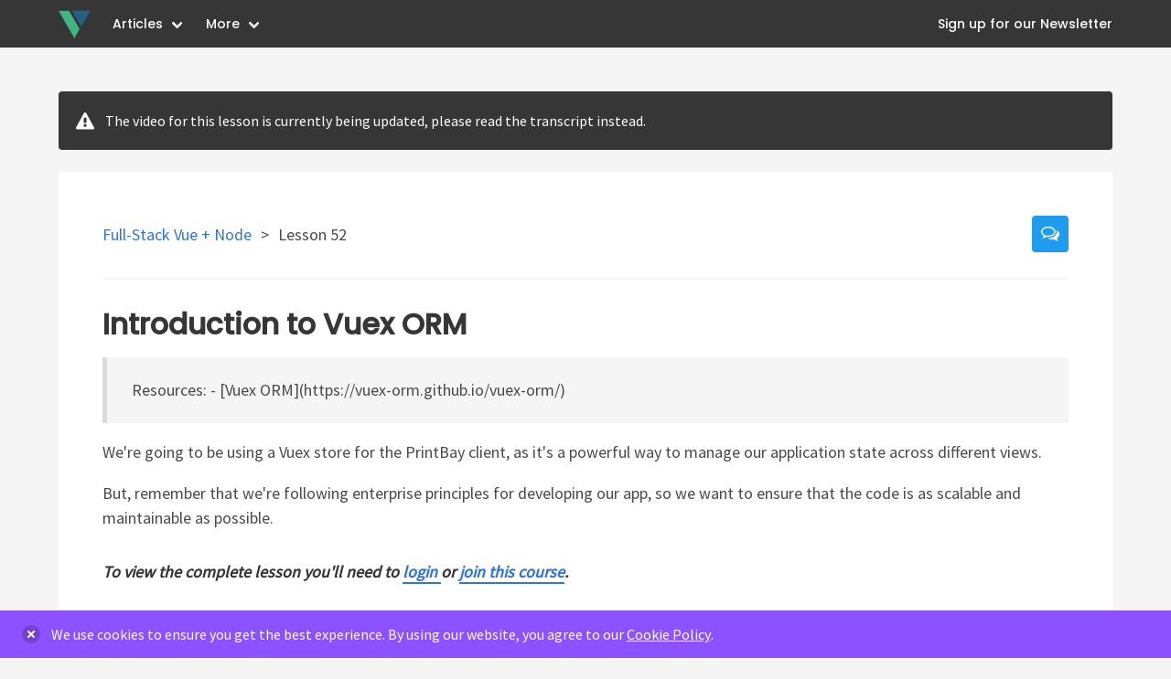

--- FILE ---
content_type: text/html; charset=UTF-8
request_url: https://vuejsdevelopers.com/lessons/introduction-to-vuex-orm/
body_size: 86000
content:
<!doctype html><html data-n-head-ssr lang="en" data-n-head="%7B%22lang%22:%7B%22ssr%22:%22en%22%7D%7D"><head><meta data-n-head="ssr" data-hid="charset" charset="utf-8"><meta data-n-head="ssr" data-hid="viewport" name="viewport" content="width=device-width,initial-scale=1"><meta data-n-head="ssr" data-hid="mobile-web-app-capable" name="mobile-web-app-capable" content="yes"><meta data-n-head="ssr" data-hid="apple-mobile-web-app-title" name="apple-mobile-web-app-title" content="vjd-website"><meta data-n-head="ssr" data-hid="author" name="author" content="Anthony Gore"><meta data-n-head="ssr" charset="utf-8"><meta data-n-head="ssr" name="viewport" content="width=device-width,initial-scale=1"><meta data-n-head="ssr" data-hid="description" name="description" content="Vue.js Developers"><meta data-n-head="ssr" data-hid="fb:app_id" property="fb:app_id" content="1476013142459100"><meta data-n-head="ssr" data-hid="twitter:card" name="twitter:card" content="summary_large_image"><meta data-n-head="ssr" data-hid="twitter:site" name="twitter:site" content="@vuejsdevelopers"><meta data-n-head="ssr" data-hid="og:description" property="og:description" content="Vue.js Developers is a community of web developers passionate about learning and building with VueJS. Check out our articles or join the discussion to keep up-to-date with everything Vue!"><meta data-n-head="ssr" data-hid="og:image" property="og:image" content="https://vuejsdevelopers.com/images/vuejs_developers_share_dark.png"><meta data-n-head="ssr" data-hid="twitter:image:src" property="twitter:image:src" content="https://vuejsdevelopers.com/images/vuejs_developers_share_dark.png"><meta data-n-head="ssr" data-hid="date" property="article:published_time" content="undefined"><meta data-n-head="ssr" data-hid="og:site_name" property="og:site_name" content="Introduction to Vuex ORM"><meta data-n-head="ssr" data-hid="og:title" property="og:title" content="Introduction to Vuex ORM"><meta data-n-head="ssr" data-hid="og:type" property="og:type" content="article"><meta data-n-head="ssr" data-hid="og:url" property="og:url" content="https://vuejsdevelopers.com/lessons/introduction-to-vuex-orm/"><meta data-n-head="ssr" data-hid="twitter:creator" property="twitter:creator" content="@anthonygore"><meta data-n-head="ssr" data-hid="twitter:title" property="twitter:title" content="Introduction to Vuex ORM"><meta data-n-head="ssr" data-hid="twitter:url" property="twitter:url" content="https://vuejsdevelopers.com/lessons/introduction-to-vuex-orm/"><meta data-n-head="ssr" data-hid="twitter:description" name="twitter:description" content="undefined"><title>Introduction to Vuex ORM</title><link data-n-head="ssr" data-hid="shortcut-icon" rel="shortcut icon" href="/_nuxt/icons/icon_64x64.3ba80e.png"><link data-n-head="ssr" data-hid="apple-touch-icon" rel="apple-touch-icon" href="/_nuxt/icons/icon_512x512.3ba80e.png" sizes="512x512"><link data-n-head="ssr" rel="manifest" href="/_nuxt/manifest.53de36dd.json" data-hid="manifest"><link data-n-head="ssr" href="https://fonts.googleapis.com/css?family=Source+Sans+Pro&display=swap" rel="stylesheet"><link data-n-head="ssr" href="https://fonts.googleapis.com/css?family=Poppins:500|700&display=swap" rel="stylesheet"><script data-n-head="ssr" src="https://cdn.jsdelivr.net/npm/intersection-observer@0.5.1/intersection-observer.min.js" type="text/javascript" defer="defer"></script><script data-n-head="ssr" src="/drip.js" type="text/javascript" async></script><script data-n-head="ssr" src="https://vueschool.io/banner.js?affiliate=vuejsdevelopers&type=top" type="text/javascript" async></script><script data-n-head="ssr" type="text/javascript">window.RAYGUN_API_KEY="mjo3VCIDM9wO6DYCAmXm1A"</script><script data-n-head="ssr" src="//www.googletagmanager.com/gtm.js?id=GTM-5GCLXSF&l=dataLayer" async></script><script data-n-head="ssr" src="https://cdn.reamaze.com/assets/reamaze.js" type="text/javascript" async></script><script data-n-head="ssr" src="/reamaze.js"></script><link rel="preload" href="/_nuxt/79fdf60.js" as="script"><link rel="preload" href="/_nuxt/6a96509.js" as="script"><link rel="preload" href="/_nuxt/ba7596a.js" as="script"><link rel="preload" href="/_nuxt/bc0cbb2.js" as="script"><link rel="preload" href="/_nuxt/7d12eeb.js" as="script"><link rel="preload" href="/_nuxt/5f96be7.js" as="script"><link rel="preload" href="/_nuxt/e372126.js" as="script"><link rel="preload" href="/_nuxt/e97876d.js" as="script"><link rel="preload" href="/_nuxt/4488ce5.js" as="script"><style data-vue-ssr-id="ff988300:0 444fa8e2:0 b1b08342:0 3e6b4c8c:0 0b3adfc3:0 40327cf4:0 6c411b8e:0 9de83bd0:0 f798e4d6:0 94a480b0:0 e95d7862:0 3a899853:0 769e1c25:0">.nuxt-progress{background-color:#3b8070;height:2px;left:0;opacity:1;position:fixed;right:0;top:0;transition:width .1s,opacity .4s;width:0;z-index:999999}.nuxt-progress.nuxt-progress-notransition{transition:none}.nuxt-progress-failed{background-color:red}#page{display:none}#loading{display:block}#reamazejs-container{display:none}.spinner-wrapper{height:100vh;position:relative}.spinner{animation:rotation .6s linear infinite;border:6px solid rgba(0,174,239,.15);border-radius:100%;border-top-color:rgba(0,174,239,.8);height:60px;left:50%;margin:-30px 0 0 -30px;position:absolute;top:50%;width:60px}@keyframes rotation{0%{transform:rotate(0)}to{transform:rotate(359deg)}}section.container{margin:0 auto 3rem;max-width:960px}.navbar-item img[data-v-f42e0db2]{max-height:none}.navbar-brand img[data-v-6ef67a36]{max-height:none}/*! bulma.io v0.9.4 | MIT License | github.com/jgthms/bulma */.button[data-v-0a19b973],.file-cta[data-v-0a19b973],.file-name[data-v-0a19b973],.input[data-v-0a19b973],.pagination-ellipsis[data-v-0a19b973],.pagination-link[data-v-0a19b973],.pagination-next[data-v-0a19b973],.pagination-previous[data-v-0a19b973],.select select[data-v-0a19b973],.textarea[data-v-0a19b973]{align-items:center;-moz-appearance:none;-webkit-appearance:none;border:1px solid transparent;border-radius:4px;box-shadow:none;display:inline-flex;font-size:1rem;height:2.5em;justify-content:flex-start;line-height:1.5;padding:calc(.5em - 1px) calc(.75em - 1px);position:relative;vertical-align:top}.button[data-v-0a19b973]:active,.button[data-v-0a19b973]:focus,.file-cta[data-v-0a19b973]:active,.file-cta[data-v-0a19b973]:focus,.file-name[data-v-0a19b973]:active,.file-name[data-v-0a19b973]:focus,.input[data-v-0a19b973]:active,.input[data-v-0a19b973]:focus,.is-active.button[data-v-0a19b973],.is-active.file-cta[data-v-0a19b973],.is-active.file-name[data-v-0a19b973],.is-active.input[data-v-0a19b973],.is-active.pagination-ellipsis[data-v-0a19b973],.is-active.pagination-link[data-v-0a19b973],.is-active.pagination-next[data-v-0a19b973],.is-active.pagination-previous[data-v-0a19b973],.is-active.textarea[data-v-0a19b973],.is-focused.button[data-v-0a19b973],.is-focused.file-cta[data-v-0a19b973],.is-focused.file-name[data-v-0a19b973],.is-focused.input[data-v-0a19b973],.is-focused.pagination-ellipsis[data-v-0a19b973],.is-focused.pagination-link[data-v-0a19b973],.is-focused.pagination-next[data-v-0a19b973],.is-focused.pagination-previous[data-v-0a19b973],.is-focused.textarea[data-v-0a19b973],.pagination-ellipsis[data-v-0a19b973]:active,.pagination-ellipsis[data-v-0a19b973]:focus,.pagination-link[data-v-0a19b973]:active,.pagination-link[data-v-0a19b973]:focus,.pagination-next[data-v-0a19b973]:active,.pagination-next[data-v-0a19b973]:focus,.pagination-previous[data-v-0a19b973]:active,.pagination-previous[data-v-0a19b973]:focus,.select select.is-active[data-v-0a19b973],.select select.is-focused[data-v-0a19b973],.select select[data-v-0a19b973]:active,.select select[data-v-0a19b973]:focus,.textarea[data-v-0a19b973]:active,.textarea[data-v-0a19b973]:focus{outline:0}.button[disabled][data-v-0a19b973],.file-cta[disabled][data-v-0a19b973],.file-name[disabled][data-v-0a19b973],.input[disabled][data-v-0a19b973],.pagination-ellipsis[disabled][data-v-0a19b973],.pagination-link[disabled][data-v-0a19b973],.pagination-next[disabled][data-v-0a19b973],.pagination-previous[disabled][data-v-0a19b973],.select fieldset[disabled] select[data-v-0a19b973],.select select[disabled][data-v-0a19b973],.textarea[disabled][data-v-0a19b973],fieldset[disabled] .button[data-v-0a19b973],fieldset[disabled] .file-cta[data-v-0a19b973],fieldset[disabled] .file-name[data-v-0a19b973],fieldset[disabled] .input[data-v-0a19b973],fieldset[disabled] .pagination-ellipsis[data-v-0a19b973],fieldset[disabled] .pagination-link[data-v-0a19b973],fieldset[disabled] .pagination-next[data-v-0a19b973],fieldset[disabled] .pagination-previous[data-v-0a19b973],fieldset[disabled] .select select[data-v-0a19b973],fieldset[disabled] .textarea[data-v-0a19b973]{cursor:not-allowed}.breadcrumb[data-v-0a19b973],.button[data-v-0a19b973],.file[data-v-0a19b973],.is-unselectable[data-v-0a19b973],.pagination-ellipsis[data-v-0a19b973],.pagination-link[data-v-0a19b973],.pagination-next[data-v-0a19b973],.pagination-previous[data-v-0a19b973],.tabs[data-v-0a19b973]{-webkit-touch-callout:none;-webkit-user-select:none;-moz-user-select:none;user-select:none}.navbar-link[data-v-0a19b973]:not(.is-arrowless):after,.select[data-v-0a19b973]:not(.is-multiple):not(.is-loading):after{border:3px solid transparent;border-radius:2px;border-right:0;border-top:0;content:" ";display:block;height:.625em;margin-top:-.4375em;pointer-events:none;position:absolute;top:50%;transform:rotate(-45deg);transform-origin:center;width:.625em}.block[data-v-0a19b973]:not(:last-child),.box[data-v-0a19b973]:not(:last-child),.breadcrumb[data-v-0a19b973]:not(:last-child),.content[data-v-0a19b973]:not(:last-child),.level[data-v-0a19b973]:not(:last-child),.message[data-v-0a19b973]:not(:last-child),.notification[data-v-0a19b973]:not(:last-child),.pagination[data-v-0a19b973]:not(:last-child),.progress[data-v-0a19b973]:not(:last-child),.subtitle[data-v-0a19b973]:not(:last-child),.table-container[data-v-0a19b973]:not(:last-child),.table[data-v-0a19b973]:not(:last-child),.tabs[data-v-0a19b973]:not(:last-child),.title[data-v-0a19b973]:not(:last-child){margin-bottom:1.5rem}.delete[data-v-0a19b973],.modal-close[data-v-0a19b973]{-webkit-touch-callout:none;-moz-appearance:none;-webkit-appearance:none;background-color:hsla(0,0%,4%,.2);border:none;border-radius:9999px;cursor:pointer;display:inline-block;flex-grow:0;flex-shrink:0;font-size:0;height:20px;max-height:20px;max-width:20px;min-height:20px;min-width:20px;outline:0;pointer-events:auto;position:relative;-webkit-user-select:none;-moz-user-select:none;user-select:none;vertical-align:top;width:20px}.delete[data-v-0a19b973]:after,.delete[data-v-0a19b973]:before,.modal-close[data-v-0a19b973]:after,.modal-close[data-v-0a19b973]:before{background-color:#fff;content:"";display:block;left:50%;position:absolute;top:50%;transform:translateX(-50%) translateY(-50%) rotate(45deg);transform-origin:center center}.delete[data-v-0a19b973]:before,.modal-close[data-v-0a19b973]:before{height:2px;width:50%}.delete[data-v-0a19b973]:after,.modal-close[data-v-0a19b973]:after{height:50%;width:2px}.delete[data-v-0a19b973]:focus,.delete[data-v-0a19b973]:hover,.modal-close[data-v-0a19b973]:focus,.modal-close[data-v-0a19b973]:hover{background-color:hsla(0,0%,4%,.3)}.delete[data-v-0a19b973]:active,.modal-close[data-v-0a19b973]:active{background-color:hsla(0,0%,4%,.4)}.is-small.delete[data-v-0a19b973],.is-small.modal-close[data-v-0a19b973]{height:16px;max-height:16px;max-width:16px;min-height:16px;min-width:16px;width:16px}.is-medium.delete[data-v-0a19b973],.is-medium.modal-close[data-v-0a19b973]{height:24px;max-height:24px;max-width:24px;min-height:24px;min-width:24px;width:24px}.is-large.delete[data-v-0a19b973],.is-large.modal-close[data-v-0a19b973]{height:32px;max-height:32px;max-width:32px;min-height:32px;min-width:32px;width:32px}.button.is-loading[data-v-0a19b973]:after,.control.is-loading[data-v-0a19b973]:after,.loader[data-v-0a19b973],.select.is-loading[data-v-0a19b973]:after{animation:spinAround-0a19b973 .5s linear infinite;border-color:transparent transparent #dbdbdb #dbdbdb;border-radius:9999px;border-style:solid;border-width:2px;content:"";display:block;height:1em;position:relative;width:1em}.hero-video[data-v-0a19b973],.image.is-16by9 .has-ratio[data-v-0a19b973],.image.is-16by9 img[data-v-0a19b973],.image.is-1by1 .has-ratio[data-v-0a19b973],.image.is-1by1 img[data-v-0a19b973],.image.is-1by2 .has-ratio[data-v-0a19b973],.image.is-1by2 img[data-v-0a19b973],.image.is-1by3 .has-ratio[data-v-0a19b973],.image.is-1by3 img[data-v-0a19b973],.image.is-2by1 .has-ratio[data-v-0a19b973],.image.is-2by1 img[data-v-0a19b973],.image.is-2by3 .has-ratio[data-v-0a19b973],.image.is-2by3 img[data-v-0a19b973],.image.is-3by1 .has-ratio[data-v-0a19b973],.image.is-3by1 img[data-v-0a19b973],.image.is-3by2 .has-ratio[data-v-0a19b973],.image.is-3by2 img[data-v-0a19b973],.image.is-3by4 .has-ratio[data-v-0a19b973],.image.is-3by4 img[data-v-0a19b973],.image.is-3by5 .has-ratio[data-v-0a19b973],.image.is-3by5 img[data-v-0a19b973],.image.is-4by3 .has-ratio[data-v-0a19b973],.image.is-4by3 img[data-v-0a19b973],.image.is-4by5 .has-ratio[data-v-0a19b973],.image.is-4by5 img[data-v-0a19b973],.image.is-5by3 .has-ratio[data-v-0a19b973],.image.is-5by3 img[data-v-0a19b973],.image.is-5by4 .has-ratio[data-v-0a19b973],.image.is-5by4 img[data-v-0a19b973],.image.is-9by16 .has-ratio[data-v-0a19b973],.image.is-9by16 img[data-v-0a19b973],.image.is-square .has-ratio[data-v-0a19b973],.image.is-square img[data-v-0a19b973],.is-overlay[data-v-0a19b973],.modal-background[data-v-0a19b973],.modal[data-v-0a19b973]{bottom:0;left:0;position:absolute;right:0;top:0}.navbar-burger[data-v-0a19b973]{color:currentColor;font-family:inherit;font-size:1em}/*! minireset.css v0.0.6 | MIT License | github.com/jgthms/minireset.css */.navbar-burger[data-v-0a19b973],blockquote[data-v-0a19b973],body[data-v-0a19b973],dd[data-v-0a19b973],dl[data-v-0a19b973],dt[data-v-0a19b973],fieldset[data-v-0a19b973],figure[data-v-0a19b973],h1[data-v-0a19b973],h2[data-v-0a19b973],h3[data-v-0a19b973],h4[data-v-0a19b973],h5[data-v-0a19b973],h6[data-v-0a19b973],hr[data-v-0a19b973],html[data-v-0a19b973],iframe[data-v-0a19b973],legend[data-v-0a19b973],li[data-v-0a19b973],ol[data-v-0a19b973],p[data-v-0a19b973],pre[data-v-0a19b973],textarea[data-v-0a19b973],ul[data-v-0a19b973]{margin:0;padding:0}h1[data-v-0a19b973],h2[data-v-0a19b973],h3[data-v-0a19b973],h4[data-v-0a19b973],h5[data-v-0a19b973],h6[data-v-0a19b973]{font-size:100%;font-weight:400}ul[data-v-0a19b973]{list-style:none}button[data-v-0a19b973],input[data-v-0a19b973],select[data-v-0a19b973],textarea[data-v-0a19b973]{margin:0}html[data-v-0a19b973]{box-sizing:border-box}[data-v-0a19b973],[data-v-0a19b973]:after,[data-v-0a19b973]:before{box-sizing:inherit}img[data-v-0a19b973],video[data-v-0a19b973]{height:auto;max-width:100%}iframe[data-v-0a19b973]{border:0}table[data-v-0a19b973]{border-collapse:collapse;border-spacing:0}td[data-v-0a19b973],th[data-v-0a19b973]{padding:0}td[data-v-0a19b973]:not([align]),th[data-v-0a19b973]:not([align]){text-align:inherit}html[data-v-0a19b973]{background-color:#f5f5f5;font-size:16px;-moz-osx-font-smoothing:grayscale;-webkit-font-smoothing:antialiased;min-width:300px;overflow-x:hidden;overflow-y:scroll;text-rendering:optimizeLegibility;-webkit-text-size-adjust:100%;-moz-text-size-adjust:100%;text-size-adjust:100%}article[data-v-0a19b973],aside[data-v-0a19b973],figure[data-v-0a19b973],footer[data-v-0a19b973],header[data-v-0a19b973],hgroup[data-v-0a19b973],section[data-v-0a19b973]{display:block}body[data-v-0a19b973],button[data-v-0a19b973],input[data-v-0a19b973],optgroup[data-v-0a19b973],select[data-v-0a19b973],textarea[data-v-0a19b973]{font-family:"Source Sans Pro",sans-serif}code[data-v-0a19b973],pre[data-v-0a19b973]{-moz-osx-font-smoothing:auto;-webkit-font-smoothing:auto;font-family:monospace}body[data-v-0a19b973]{color:#4a4a4a;font-size:1em;font-weight:400;line-height:1.5}a[data-v-0a19b973]{color:#209cee;cursor:pointer;-webkit-text-decoration:none;text-decoration:none}a strong[data-v-0a19b973]{color:currentColor}a[data-v-0a19b973]:hover{color:#50b1f2}code[data-v-0a19b973]{color:#da1039;font-size:.875em;font-weight:400;padding:.25em .5em}code[data-v-0a19b973],hr[data-v-0a19b973]{background-color:#f5f5f5}hr[data-v-0a19b973]{border:none;display:block;height:2px;margin:1.5rem 0}img[data-v-0a19b973]{height:auto;max-width:100%}input[type=checkbox][data-v-0a19b973],input[type=radio][data-v-0a19b973]{vertical-align:baseline}small[data-v-0a19b973]{font-size:.875em}span[data-v-0a19b973]{font-style:inherit;font-weight:inherit}strong[data-v-0a19b973]{color:#363636;font-weight:700}fieldset[data-v-0a19b973]{border:none}pre[data-v-0a19b973]{-webkit-overflow-scrolling:touch;background-color:#2b2b2b;color:#4a4a4a;font-size:.875em;overflow-x:auto;padding:1.25rem 1.5rem;white-space:pre;word-wrap:normal}pre code[data-v-0a19b973]{background-color:transparent;color:currentColor;font-size:1em;padding:0}table td[data-v-0a19b973],table th[data-v-0a19b973]{vertical-align:top}table td[data-v-0a19b973]:not([align]),table th[data-v-0a19b973]:not([align]){text-align:inherit}table th[data-v-0a19b973]{color:#363636}@keyframes spinAround-0a19b973{0%{transform:rotate(0)}to{transform:rotate(359deg)}}.box[data-v-0a19b973]{background-color:#fff;border-radius:6px;box-shadow:0 .5em 1em -.125em hsla(0,0%,4%,.1),0 0 0 1px hsla(0,0%,4%,.02);color:#4a4a4a;display:block;padding:1.25rem}a.box[data-v-0a19b973]:focus,a.box[data-v-0a19b973]:hover{box-shadow:0 .5em 1em -.125em hsla(0,0%,4%,.1),0 0 0 1px #209cee}a.box[data-v-0a19b973]:active{box-shadow:inset 0 1px 2px hsla(0,0%,4%,.2),0 0 0 1px #209cee}.button[data-v-0a19b973]{background-color:#fff;border-color:#dbdbdb;border-width:1px;color:#363636;cursor:pointer;justify-content:center;padding:calc(.5em - 1px) 1em;text-align:center;white-space:nowrap}.button strong[data-v-0a19b973]{color:inherit}.button .icon.is-large[data-v-0a19b973],.button .icon.is-medium[data-v-0a19b973],.button .icon.is-small[data-v-0a19b973],.button .icon[data-v-0a19b973]{height:1.5em;width:1.5em}.button .icon[data-v-0a19b973]:first-child:not(:last-child){margin-left:calc(-.5em - 1px);margin-right:.25em}.button .icon[data-v-0a19b973]:last-child:not(:first-child){margin-left:.25em;margin-right:calc(-.5em - 1px)}.button .icon[data-v-0a19b973]:first-child:last-child{margin-left:calc(-.5em - 1px);margin-right:calc(-.5em - 1px)}.button.is-hovered[data-v-0a19b973],.button[data-v-0a19b973]:hover{border-color:#b5b5b5;color:#50b1f2}.button.is-focused[data-v-0a19b973],.button[data-v-0a19b973]:focus{border-color:#3273dc;color:#363636}.button.is-focused[data-v-0a19b973]:not(:active),.button[data-v-0a19b973]:focus:not(:active){box-shadow:0 0 0 .125em rgba(32,156,238,.25)}.button.is-active[data-v-0a19b973],.button[data-v-0a19b973]:active{border-color:#4a4a4a;color:#363636}.button.is-text[data-v-0a19b973]{background-color:transparent;border-color:transparent;color:#4a4a4a;-webkit-text-decoration:underline;text-decoration:underline}.button.is-text.is-focused[data-v-0a19b973],.button.is-text.is-hovered[data-v-0a19b973],.button.is-text[data-v-0a19b973]:focus,.button.is-text[data-v-0a19b973]:hover{background-color:#f5f5f5;color:#363636}.button.is-text.is-active[data-v-0a19b973],.button.is-text[data-v-0a19b973]:active{background-color:#e8e8e8;color:#363636}.button.is-text[disabled][data-v-0a19b973],fieldset[disabled] .button.is-text[data-v-0a19b973]{background-color:transparent;border-color:transparent;box-shadow:none}.button.is-ghost[data-v-0a19b973]{background:0 0;border-color:transparent;color:#209cee;-webkit-text-decoration:none;text-decoration:none}.button.is-ghost.is-hovered[data-v-0a19b973],.button.is-ghost[data-v-0a19b973]:hover{color:#209cee;-webkit-text-decoration:underline;text-decoration:underline}.button.is-white[data-v-0a19b973]{background-color:#fff;border-color:transparent;color:#0a0a0a}.button.is-white.is-hovered[data-v-0a19b973],.button.is-white[data-v-0a19b973]:hover{background-color:#f9f9f9;border-color:transparent;color:#0a0a0a}.button.is-white.is-focused[data-v-0a19b973],.button.is-white[data-v-0a19b973]:focus{border-color:transparent;color:#0a0a0a}.button.is-white.is-focused[data-v-0a19b973]:not(:active),.button.is-white[data-v-0a19b973]:focus:not(:active){box-shadow:0 0 0 .125em hsla(0,0%,100%,.25)}.button.is-white.is-active[data-v-0a19b973],.button.is-white[data-v-0a19b973]:active{background-color:#f2f2f2;border-color:transparent;color:#0a0a0a}.button.is-white[disabled][data-v-0a19b973],fieldset[disabled] .button.is-white[data-v-0a19b973]{background-color:#fff;border-color:#fff;box-shadow:none}.button.is-white.is-inverted[data-v-0a19b973]{background-color:#0a0a0a;color:#fff}.button.is-white.is-inverted.is-hovered[data-v-0a19b973],.button.is-white.is-inverted[data-v-0a19b973]:hover{background-color:#000}.button.is-white.is-inverted[disabled][data-v-0a19b973],fieldset[disabled] .button.is-white.is-inverted[data-v-0a19b973]{background-color:#0a0a0a;border-color:transparent;box-shadow:none;color:#fff}.button.is-white.is-loading[data-v-0a19b973]:after{border-color:transparent transparent #0a0a0a #0a0a0a!important}.button.is-white.is-outlined[data-v-0a19b973]{background-color:transparent;border-color:#fff;color:#fff}.button.is-white.is-outlined.is-focused[data-v-0a19b973],.button.is-white.is-outlined.is-hovered[data-v-0a19b973],.button.is-white.is-outlined[data-v-0a19b973]:focus,.button.is-white.is-outlined[data-v-0a19b973]:hover{background-color:#fff;border-color:#fff;color:#0a0a0a}.button.is-white.is-outlined.is-loading[data-v-0a19b973]:after{border-color:transparent transparent #fff #fff!important}.button.is-white.is-outlined.is-loading.is-focused[data-v-0a19b973]:after,.button.is-white.is-outlined.is-loading.is-hovered[data-v-0a19b973]:after,.button.is-white.is-outlined.is-loading[data-v-0a19b973]:focus:after,.button.is-white.is-outlined.is-loading[data-v-0a19b973]:hover:after{border-color:transparent transparent #0a0a0a #0a0a0a!important}.button.is-white.is-outlined[disabled][data-v-0a19b973],fieldset[disabled] .button.is-white.is-outlined[data-v-0a19b973]{background-color:transparent;border-color:#fff;box-shadow:none;color:#fff}.button.is-white.is-inverted.is-outlined[data-v-0a19b973]{background-color:transparent;border-color:#0a0a0a;color:#0a0a0a}.button.is-white.is-inverted.is-outlined.is-focused[data-v-0a19b973],.button.is-white.is-inverted.is-outlined.is-hovered[data-v-0a19b973],.button.is-white.is-inverted.is-outlined[data-v-0a19b973]:focus,.button.is-white.is-inverted.is-outlined[data-v-0a19b973]:hover{background-color:#0a0a0a;color:#fff}.button.is-white.is-inverted.is-outlined.is-loading.is-focused[data-v-0a19b973]:after,.button.is-white.is-inverted.is-outlined.is-loading.is-hovered[data-v-0a19b973]:after,.button.is-white.is-inverted.is-outlined.is-loading[data-v-0a19b973]:focus:after,.button.is-white.is-inverted.is-outlined.is-loading[data-v-0a19b973]:hover:after{border-color:transparent transparent #fff #fff!important}.button.is-white.is-inverted.is-outlined[disabled][data-v-0a19b973],fieldset[disabled] .button.is-white.is-inverted.is-outlined[data-v-0a19b973]{background-color:transparent;border-color:#0a0a0a;box-shadow:none;color:#0a0a0a}.button.is-black[data-v-0a19b973]{background-color:#0a0a0a;border-color:transparent;color:#fff}.button.is-black.is-hovered[data-v-0a19b973],.button.is-black[data-v-0a19b973]:hover{background-color:#040404;border-color:transparent;color:#fff}.button.is-black.is-focused[data-v-0a19b973],.button.is-black[data-v-0a19b973]:focus{border-color:transparent;color:#fff}.button.is-black.is-focused[data-v-0a19b973]:not(:active),.button.is-black[data-v-0a19b973]:focus:not(:active){box-shadow:0 0 0 .125em hsla(0,0%,4%,.25)}.button.is-black.is-active[data-v-0a19b973],.button.is-black[data-v-0a19b973]:active{background-color:#000;border-color:transparent;color:#fff}.button.is-black[disabled][data-v-0a19b973],fieldset[disabled] .button.is-black[data-v-0a19b973]{background-color:#0a0a0a;border-color:#0a0a0a;box-shadow:none}.button.is-black.is-inverted[data-v-0a19b973]{background-color:#fff;color:#0a0a0a}.button.is-black.is-inverted.is-hovered[data-v-0a19b973],.button.is-black.is-inverted[data-v-0a19b973]:hover{background-color:#f2f2f2}.button.is-black.is-inverted[disabled][data-v-0a19b973],fieldset[disabled] .button.is-black.is-inverted[data-v-0a19b973]{background-color:#fff;border-color:transparent;box-shadow:none;color:#0a0a0a}.button.is-black.is-loading[data-v-0a19b973]:after{border-color:transparent transparent #fff #fff!important}.button.is-black.is-outlined[data-v-0a19b973]{background-color:transparent;border-color:#0a0a0a;color:#0a0a0a}.button.is-black.is-outlined.is-focused[data-v-0a19b973],.button.is-black.is-outlined.is-hovered[data-v-0a19b973],.button.is-black.is-outlined[data-v-0a19b973]:focus,.button.is-black.is-outlined[data-v-0a19b973]:hover{background-color:#0a0a0a;border-color:#0a0a0a;color:#fff}.button.is-black.is-outlined.is-loading[data-v-0a19b973]:after{border-color:transparent transparent #0a0a0a #0a0a0a!important}.button.is-black.is-outlined.is-loading.is-focused[data-v-0a19b973]:after,.button.is-black.is-outlined.is-loading.is-hovered[data-v-0a19b973]:after,.button.is-black.is-outlined.is-loading[data-v-0a19b973]:focus:after,.button.is-black.is-outlined.is-loading[data-v-0a19b973]:hover:after{border-color:transparent transparent #fff #fff!important}.button.is-black.is-outlined[disabled][data-v-0a19b973],fieldset[disabled] .button.is-black.is-outlined[data-v-0a19b973]{background-color:transparent;border-color:#0a0a0a;box-shadow:none;color:#0a0a0a}.button.is-black.is-inverted.is-outlined[data-v-0a19b973]{background-color:transparent;border-color:#fff;color:#fff}.button.is-black.is-inverted.is-outlined.is-focused[data-v-0a19b973],.button.is-black.is-inverted.is-outlined.is-hovered[data-v-0a19b973],.button.is-black.is-inverted.is-outlined[data-v-0a19b973]:focus,.button.is-black.is-inverted.is-outlined[data-v-0a19b973]:hover{background-color:#fff;color:#0a0a0a}.button.is-black.is-inverted.is-outlined.is-loading.is-focused[data-v-0a19b973]:after,.button.is-black.is-inverted.is-outlined.is-loading.is-hovered[data-v-0a19b973]:after,.button.is-black.is-inverted.is-outlined.is-loading[data-v-0a19b973]:focus:after,.button.is-black.is-inverted.is-outlined.is-loading[data-v-0a19b973]:hover:after{border-color:transparent transparent #0a0a0a #0a0a0a!important}.button.is-black.is-inverted.is-outlined[disabled][data-v-0a19b973],fieldset[disabled] .button.is-black.is-inverted.is-outlined[data-v-0a19b973]{background-color:transparent;border-color:#fff;box-shadow:none;color:#fff}.button.is-light[data-v-0a19b973]{background-color:#f5f5f5;border-color:transparent;color:rgba(0,0,0,.7)}.button.is-light.is-hovered[data-v-0a19b973],.button.is-light[data-v-0a19b973]:hover{background-color:#eee;border-color:transparent;color:rgba(0,0,0,.7)}.button.is-light.is-focused[data-v-0a19b973],.button.is-light[data-v-0a19b973]:focus{border-color:transparent;color:rgba(0,0,0,.7)}.button.is-light.is-focused[data-v-0a19b973]:not(:active),.button.is-light[data-v-0a19b973]:focus:not(:active){box-shadow:0 0 0 .125em hsla(0,0%,96%,.25)}.button.is-light.is-active[data-v-0a19b973],.button.is-light[data-v-0a19b973]:active{background-color:#e8e8e8;border-color:transparent;color:rgba(0,0,0,.7)}.button.is-light[disabled][data-v-0a19b973],fieldset[disabled] .button.is-light[data-v-0a19b973]{background-color:#f5f5f5;border-color:#f5f5f5;box-shadow:none}.button.is-light.is-inverted[data-v-0a19b973]{color:#f5f5f5}.button.is-light.is-inverted.is-hovered[data-v-0a19b973],.button.is-light.is-inverted[data-v-0a19b973],.button.is-light.is-inverted[data-v-0a19b973]:hover{background-color:rgba(0,0,0,.7)}.button.is-light.is-inverted[disabled][data-v-0a19b973],fieldset[disabled] .button.is-light.is-inverted[data-v-0a19b973]{background-color:rgba(0,0,0,.7);border-color:transparent;box-shadow:none;color:#f5f5f5}.button.is-light.is-loading[data-v-0a19b973]:after{border-color:transparent transparent rgba(0,0,0,.7) rgba(0,0,0,.7)!important}.button.is-light.is-outlined[data-v-0a19b973]{background-color:transparent;border-color:#f5f5f5;color:#f5f5f5}.button.is-light.is-outlined.is-focused[data-v-0a19b973],.button.is-light.is-outlined.is-hovered[data-v-0a19b973],.button.is-light.is-outlined[data-v-0a19b973]:focus,.button.is-light.is-outlined[data-v-0a19b973]:hover{background-color:#f5f5f5;border-color:#f5f5f5;color:rgba(0,0,0,.7)}.button.is-light.is-outlined.is-loading[data-v-0a19b973]:after{border-color:transparent transparent #f5f5f5 #f5f5f5!important}.button.is-light.is-outlined.is-loading.is-focused[data-v-0a19b973]:after,.button.is-light.is-outlined.is-loading.is-hovered[data-v-0a19b973]:after,.button.is-light.is-outlined.is-loading[data-v-0a19b973]:focus:after,.button.is-light.is-outlined.is-loading[data-v-0a19b973]:hover:after{border-color:transparent transparent rgba(0,0,0,.7) rgba(0,0,0,.7)!important}.button.is-light.is-outlined[disabled][data-v-0a19b973],fieldset[disabled] .button.is-light.is-outlined[data-v-0a19b973]{background-color:transparent;border-color:#f5f5f5;box-shadow:none;color:#f5f5f5}.button.is-light.is-inverted.is-outlined[data-v-0a19b973]{background-color:transparent;border-color:rgba(0,0,0,.7);color:rgba(0,0,0,.7)}.button.is-light.is-inverted.is-outlined.is-focused[data-v-0a19b973],.button.is-light.is-inverted.is-outlined.is-hovered[data-v-0a19b973],.button.is-light.is-inverted.is-outlined[data-v-0a19b973]:focus,.button.is-light.is-inverted.is-outlined[data-v-0a19b973]:hover{background-color:rgba(0,0,0,.7);color:#f5f5f5}.button.is-light.is-inverted.is-outlined.is-loading.is-focused[data-v-0a19b973]:after,.button.is-light.is-inverted.is-outlined.is-loading.is-hovered[data-v-0a19b973]:after,.button.is-light.is-inverted.is-outlined.is-loading[data-v-0a19b973]:focus:after,.button.is-light.is-inverted.is-outlined.is-loading[data-v-0a19b973]:hover:after{border-color:transparent transparent #f5f5f5 #f5f5f5!important}.button.is-light.is-inverted.is-outlined[disabled][data-v-0a19b973],fieldset[disabled] .button.is-light.is-inverted.is-outlined[data-v-0a19b973]{background-color:transparent;border-color:rgba(0,0,0,.7);box-shadow:none;color:rgba(0,0,0,.7)}.button.is-dark[data-v-0a19b973]{background-color:#363636;border-color:transparent;color:#fff}.button.is-dark.is-hovered[data-v-0a19b973],.button.is-dark[data-v-0a19b973]:hover{background-color:#2f2f2f;border-color:transparent;color:#fff}.button.is-dark.is-focused[data-v-0a19b973],.button.is-dark[data-v-0a19b973]:focus{border-color:transparent;color:#fff}.button.is-dark.is-focused[data-v-0a19b973]:not(:active),.button.is-dark[data-v-0a19b973]:focus:not(:active){box-shadow:0 0 0 .125em rgba(54,54,54,.25)}.button.is-dark.is-active[data-v-0a19b973],.button.is-dark[data-v-0a19b973]:active{background-color:#292929;border-color:transparent;color:#fff}.button.is-dark[disabled][data-v-0a19b973],fieldset[disabled] .button.is-dark[data-v-0a19b973]{background-color:#363636;border-color:#363636;box-shadow:none}.button.is-dark.is-inverted[data-v-0a19b973]{background-color:#fff;color:#363636}.button.is-dark.is-inverted.is-hovered[data-v-0a19b973],.button.is-dark.is-inverted[data-v-0a19b973]:hover{background-color:#f2f2f2}.button.is-dark.is-inverted[disabled][data-v-0a19b973],fieldset[disabled] .button.is-dark.is-inverted[data-v-0a19b973]{background-color:#fff;border-color:transparent;box-shadow:none;color:#363636}.button.is-dark.is-loading[data-v-0a19b973]:after{border-color:transparent transparent #fff #fff!important}.button.is-dark.is-outlined[data-v-0a19b973]{background-color:transparent;border-color:#363636;color:#363636}.button.is-dark.is-outlined.is-focused[data-v-0a19b973],.button.is-dark.is-outlined.is-hovered[data-v-0a19b973],.button.is-dark.is-outlined[data-v-0a19b973]:focus,.button.is-dark.is-outlined[data-v-0a19b973]:hover{background-color:#363636;border-color:#363636;color:#fff}.button.is-dark.is-outlined.is-loading[data-v-0a19b973]:after{border-color:transparent transparent #363636 #363636!important}.button.is-dark.is-outlined.is-loading.is-focused[data-v-0a19b973]:after,.button.is-dark.is-outlined.is-loading.is-hovered[data-v-0a19b973]:after,.button.is-dark.is-outlined.is-loading[data-v-0a19b973]:focus:after,.button.is-dark.is-outlined.is-loading[data-v-0a19b973]:hover:after{border-color:transparent transparent #fff #fff!important}.button.is-dark.is-outlined[disabled][data-v-0a19b973],fieldset[disabled] .button.is-dark.is-outlined[data-v-0a19b973]{background-color:transparent;border-color:#363636;box-shadow:none;color:#363636}.button.is-dark.is-inverted.is-outlined[data-v-0a19b973]{background-color:transparent;border-color:#fff;color:#fff}.button.is-dark.is-inverted.is-outlined.is-focused[data-v-0a19b973],.button.is-dark.is-inverted.is-outlined.is-hovered[data-v-0a19b973],.button.is-dark.is-inverted.is-outlined[data-v-0a19b973]:focus,.button.is-dark.is-inverted.is-outlined[data-v-0a19b973]:hover{background-color:#fff;color:#363636}.button.is-dark.is-inverted.is-outlined.is-loading.is-focused[data-v-0a19b973]:after,.button.is-dark.is-inverted.is-outlined.is-loading.is-hovered[data-v-0a19b973]:after,.button.is-dark.is-inverted.is-outlined.is-loading[data-v-0a19b973]:focus:after,.button.is-dark.is-inverted.is-outlined.is-loading[data-v-0a19b973]:hover:after{border-color:transparent transparent #363636 #363636!important}.button.is-dark.is-inverted.is-outlined[disabled][data-v-0a19b973],fieldset[disabled] .button.is-dark.is-inverted.is-outlined[data-v-0a19b973]{background-color:transparent;border-color:#fff;box-shadow:none;color:#fff}.button.is-primary[data-v-0a19b973]{background-color:#209cee;border-color:transparent;color:#fff}.button.is-primary.is-hovered[data-v-0a19b973],.button.is-primary[data-v-0a19b973]:hover{background-color:#1496ed;border-color:transparent;color:#fff}.button.is-primary.is-focused[data-v-0a19b973],.button.is-primary[data-v-0a19b973]:focus{border-color:transparent;color:#fff}.button.is-primary.is-focused[data-v-0a19b973]:not(:active),.button.is-primary[data-v-0a19b973]:focus:not(:active){box-shadow:0 0 0 .125em rgba(32,156,238,.25)}.button.is-primary.is-active[data-v-0a19b973],.button.is-primary[data-v-0a19b973]:active{background-color:#118fe4;border-color:transparent;color:#fff}.button.is-primary[disabled][data-v-0a19b973],fieldset[disabled] .button.is-primary[data-v-0a19b973]{background-color:#209cee;border-color:#209cee;box-shadow:none}.button.is-primary.is-inverted[data-v-0a19b973]{background-color:#fff;color:#209cee}.button.is-primary.is-inverted.is-hovered[data-v-0a19b973],.button.is-primary.is-inverted[data-v-0a19b973]:hover{background-color:#f2f2f2}.button.is-primary.is-inverted[disabled][data-v-0a19b973],fieldset[disabled] .button.is-primary.is-inverted[data-v-0a19b973]{background-color:#fff;border-color:transparent;box-shadow:none;color:#209cee}.button.is-primary.is-loading[data-v-0a19b973]:after{border-color:transparent transparent #fff #fff!important}.button.is-primary.is-outlined[data-v-0a19b973]{background-color:transparent;border-color:#209cee;color:#209cee}.button.is-primary.is-outlined.is-focused[data-v-0a19b973],.button.is-primary.is-outlined.is-hovered[data-v-0a19b973],.button.is-primary.is-outlined[data-v-0a19b973]:focus,.button.is-primary.is-outlined[data-v-0a19b973]:hover{background-color:#209cee;border-color:#209cee;color:#fff}.button.is-primary.is-outlined.is-loading[data-v-0a19b973]:after{border-color:transparent transparent #209cee #209cee!important}.button.is-primary.is-outlined.is-loading.is-focused[data-v-0a19b973]:after,.button.is-primary.is-outlined.is-loading.is-hovered[data-v-0a19b973]:after,.button.is-primary.is-outlined.is-loading[data-v-0a19b973]:focus:after,.button.is-primary.is-outlined.is-loading[data-v-0a19b973]:hover:after{border-color:transparent transparent #fff #fff!important}.button.is-primary.is-outlined[disabled][data-v-0a19b973],fieldset[disabled] .button.is-primary.is-outlined[data-v-0a19b973]{background-color:transparent;border-color:#209cee;box-shadow:none;color:#209cee}.button.is-primary.is-inverted.is-outlined[data-v-0a19b973]{background-color:transparent;border-color:#fff;color:#fff}.button.is-primary.is-inverted.is-outlined.is-focused[data-v-0a19b973],.button.is-primary.is-inverted.is-outlined.is-hovered[data-v-0a19b973],.button.is-primary.is-inverted.is-outlined[data-v-0a19b973]:focus,.button.is-primary.is-inverted.is-outlined[data-v-0a19b973]:hover{background-color:#fff;color:#209cee}.button.is-primary.is-inverted.is-outlined.is-loading.is-focused[data-v-0a19b973]:after,.button.is-primary.is-inverted.is-outlined.is-loading.is-hovered[data-v-0a19b973]:after,.button.is-primary.is-inverted.is-outlined.is-loading[data-v-0a19b973]:focus:after,.button.is-primary.is-inverted.is-outlined.is-loading[data-v-0a19b973]:hover:after{border-color:transparent transparent #209cee #209cee!important}.button.is-primary.is-inverted.is-outlined[disabled][data-v-0a19b973],fieldset[disabled] .button.is-primary.is-inverted.is-outlined[data-v-0a19b973]{background-color:transparent;border-color:#fff;box-shadow:none;color:#fff}.button.is-primary.is-light[data-v-0a19b973]{background-color:#ecf7fe;color:#0e72b4}.button.is-primary.is-light.is-hovered[data-v-0a19b973],.button.is-primary.is-light[data-v-0a19b973]:hover{background-color:#e0f1fd;border-color:transparent;color:#0e72b4}.button.is-primary.is-light.is-active[data-v-0a19b973],.button.is-primary.is-light[data-v-0a19b973]:active{background-color:#d4ecfc;border-color:transparent;color:#0e72b4}.button.is-link[data-v-0a19b973]{background-color:#209cee;border-color:transparent;color:#fff}.button.is-link.is-hovered[data-v-0a19b973],.button.is-link[data-v-0a19b973]:hover{background-color:#1496ed;border-color:transparent;color:#fff}.button.is-link.is-focused[data-v-0a19b973],.button.is-link[data-v-0a19b973]:focus{border-color:transparent;color:#fff}.button.is-link.is-focused[data-v-0a19b973]:not(:active),.button.is-link[data-v-0a19b973]:focus:not(:active){box-shadow:0 0 0 .125em rgba(32,156,238,.25)}.button.is-link.is-active[data-v-0a19b973],.button.is-link[data-v-0a19b973]:active{background-color:#118fe4;border-color:transparent;color:#fff}.button.is-link[disabled][data-v-0a19b973],fieldset[disabled] .button.is-link[data-v-0a19b973]{background-color:#209cee;border-color:#209cee;box-shadow:none}.button.is-link.is-inverted[data-v-0a19b973]{background-color:#fff;color:#209cee}.button.is-link.is-inverted.is-hovered[data-v-0a19b973],.button.is-link.is-inverted[data-v-0a19b973]:hover{background-color:#f2f2f2}.button.is-link.is-inverted[disabled][data-v-0a19b973],fieldset[disabled] .button.is-link.is-inverted[data-v-0a19b973]{background-color:#fff;border-color:transparent;box-shadow:none;color:#209cee}.button.is-link.is-loading[data-v-0a19b973]:after{border-color:transparent transparent #fff #fff!important}.button.is-link.is-outlined[data-v-0a19b973]{background-color:transparent;border-color:#209cee;color:#209cee}.button.is-link.is-outlined.is-focused[data-v-0a19b973],.button.is-link.is-outlined.is-hovered[data-v-0a19b973],.button.is-link.is-outlined[data-v-0a19b973]:focus,.button.is-link.is-outlined[data-v-0a19b973]:hover{background-color:#209cee;border-color:#209cee;color:#fff}.button.is-link.is-outlined.is-loading[data-v-0a19b973]:after{border-color:transparent transparent #209cee #209cee!important}.button.is-link.is-outlined.is-loading.is-focused[data-v-0a19b973]:after,.button.is-link.is-outlined.is-loading.is-hovered[data-v-0a19b973]:after,.button.is-link.is-outlined.is-loading[data-v-0a19b973]:focus:after,.button.is-link.is-outlined.is-loading[data-v-0a19b973]:hover:after{border-color:transparent transparent #fff #fff!important}.button.is-link.is-outlined[disabled][data-v-0a19b973],fieldset[disabled] .button.is-link.is-outlined[data-v-0a19b973]{background-color:transparent;border-color:#209cee;box-shadow:none;color:#209cee}.button.is-link.is-inverted.is-outlined[data-v-0a19b973]{background-color:transparent;border-color:#fff;color:#fff}.button.is-link.is-inverted.is-outlined.is-focused[data-v-0a19b973],.button.is-link.is-inverted.is-outlined.is-hovered[data-v-0a19b973],.button.is-link.is-inverted.is-outlined[data-v-0a19b973]:focus,.button.is-link.is-inverted.is-outlined[data-v-0a19b973]:hover{background-color:#fff;color:#209cee}.button.is-link.is-inverted.is-outlined.is-loading.is-focused[data-v-0a19b973]:after,.button.is-link.is-inverted.is-outlined.is-loading.is-hovered[data-v-0a19b973]:after,.button.is-link.is-inverted.is-outlined.is-loading[data-v-0a19b973]:focus:after,.button.is-link.is-inverted.is-outlined.is-loading[data-v-0a19b973]:hover:after{border-color:transparent transparent #209cee #209cee!important}.button.is-link.is-inverted.is-outlined[disabled][data-v-0a19b973],fieldset[disabled] .button.is-link.is-inverted.is-outlined[data-v-0a19b973]{background-color:transparent;border-color:#fff;box-shadow:none;color:#fff}.button.is-link.is-light[data-v-0a19b973]{background-color:#ecf7fe;color:#0e72b4}.button.is-link.is-light.is-hovered[data-v-0a19b973],.button.is-link.is-light[data-v-0a19b973]:hover{background-color:#e0f1fd;border-color:transparent;color:#0e72b4}.button.is-link.is-light.is-active[data-v-0a19b973],.button.is-link.is-light[data-v-0a19b973]:active{background-color:#d4ecfc;border-color:transparent;color:#0e72b4}.button.is-info[data-v-0a19b973]{background-color:#3273dc;border-color:transparent;color:#fff}.button.is-info.is-hovered[data-v-0a19b973],.button.is-info[data-v-0a19b973]:hover{background-color:#276cda;border-color:transparent;color:#fff}.button.is-info.is-focused[data-v-0a19b973],.button.is-info[data-v-0a19b973]:focus{border-color:transparent;color:#fff}.button.is-info.is-focused[data-v-0a19b973]:not(:active),.button.is-info[data-v-0a19b973]:focus:not(:active){box-shadow:0 0 0 .125em rgba(50,115,220,.25)}.button.is-info.is-active[data-v-0a19b973],.button.is-info[data-v-0a19b973]:active{background-color:#2366d1;border-color:transparent;color:#fff}.button.is-info[disabled][data-v-0a19b973],fieldset[disabled] .button.is-info[data-v-0a19b973]{background-color:#3273dc;border-color:#3273dc;box-shadow:none}.button.is-info.is-inverted[data-v-0a19b973]{background-color:#fff;color:#3273dc}.button.is-info.is-inverted.is-hovered[data-v-0a19b973],.button.is-info.is-inverted[data-v-0a19b973]:hover{background-color:#f2f2f2}.button.is-info.is-inverted[disabled][data-v-0a19b973],fieldset[disabled] .button.is-info.is-inverted[data-v-0a19b973]{background-color:#fff;border-color:transparent;box-shadow:none;color:#3273dc}.button.is-info.is-loading[data-v-0a19b973]:after{border-color:transparent transparent #fff #fff!important}.button.is-info.is-outlined[data-v-0a19b973]{background-color:transparent;border-color:#3273dc;color:#3273dc}.button.is-info.is-outlined.is-focused[data-v-0a19b973],.button.is-info.is-outlined.is-hovered[data-v-0a19b973],.button.is-info.is-outlined[data-v-0a19b973]:focus,.button.is-info.is-outlined[data-v-0a19b973]:hover{background-color:#3273dc;border-color:#3273dc;color:#fff}.button.is-info.is-outlined.is-loading[data-v-0a19b973]:after{border-color:transparent transparent #3273dc #3273dc!important}.button.is-info.is-outlined.is-loading.is-focused[data-v-0a19b973]:after,.button.is-info.is-outlined.is-loading.is-hovered[data-v-0a19b973]:after,.button.is-info.is-outlined.is-loading[data-v-0a19b973]:focus:after,.button.is-info.is-outlined.is-loading[data-v-0a19b973]:hover:after{border-color:transparent transparent #fff #fff!important}.button.is-info.is-outlined[disabled][data-v-0a19b973],fieldset[disabled] .button.is-info.is-outlined[data-v-0a19b973]{background-color:transparent;border-color:#3273dc;box-shadow:none;color:#3273dc}.button.is-info.is-inverted.is-outlined[data-v-0a19b973]{background-color:transparent;border-color:#fff;color:#fff}.button.is-info.is-inverted.is-outlined.is-focused[data-v-0a19b973],.button.is-info.is-inverted.is-outlined.is-hovered[data-v-0a19b973],.button.is-info.is-inverted.is-outlined[data-v-0a19b973]:focus,.button.is-info.is-inverted.is-outlined[data-v-0a19b973]:hover{background-color:#fff;color:#3273dc}.button.is-info.is-inverted.is-outlined.is-loading.is-focused[data-v-0a19b973]:after,.button.is-info.is-inverted.is-outlined.is-loading.is-hovered[data-v-0a19b973]:after,.button.is-info.is-inverted.is-outlined.is-loading[data-v-0a19b973]:focus:after,.button.is-info.is-inverted.is-outlined.is-loading[data-v-0a19b973]:hover:after{border-color:transparent transparent #3273dc #3273dc!important}.button.is-info.is-inverted.is-outlined[disabled][data-v-0a19b973],fieldset[disabled] .button.is-info.is-inverted.is-outlined[data-v-0a19b973]{background-color:transparent;border-color:#fff;box-shadow:none;color:#fff}.button.is-info.is-light[data-v-0a19b973]{background-color:#eef3fc;color:#2160c4}.button.is-info.is-light.is-hovered[data-v-0a19b973],.button.is-info.is-light[data-v-0a19b973]:hover{background-color:#e3ecfa;border-color:transparent;color:#2160c4}.button.is-info.is-light.is-active[data-v-0a19b973],.button.is-info.is-light[data-v-0a19b973]:active{background-color:#d8e4f8;border-color:transparent;color:#2160c4}.button.is-success[data-v-0a19b973]{background-color:#48c78e;border-color:transparent;color:#fff}.button.is-success.is-hovered[data-v-0a19b973],.button.is-success[data-v-0a19b973]:hover{background-color:#3ec487;border-color:transparent;color:#fff}.button.is-success.is-focused[data-v-0a19b973],.button.is-success[data-v-0a19b973]:focus{border-color:transparent;color:#fff}.button.is-success.is-focused[data-v-0a19b973]:not(:active),.button.is-success[data-v-0a19b973]:focus:not(:active){box-shadow:0 0 0 .125em rgba(72,199,142,.25)}.button.is-success.is-active[data-v-0a19b973],.button.is-success[data-v-0a19b973]:active{background-color:#3abb81;border-color:transparent;color:#fff}.button.is-success[disabled][data-v-0a19b973],fieldset[disabled] .button.is-success[data-v-0a19b973]{background-color:#48c78e;border-color:#48c78e;box-shadow:none}.button.is-success.is-inverted[data-v-0a19b973]{background-color:#fff;color:#48c78e}.button.is-success.is-inverted.is-hovered[data-v-0a19b973],.button.is-success.is-inverted[data-v-0a19b973]:hover{background-color:#f2f2f2}.button.is-success.is-inverted[disabled][data-v-0a19b973],fieldset[disabled] .button.is-success.is-inverted[data-v-0a19b973]{background-color:#fff;border-color:transparent;box-shadow:none;color:#48c78e}.button.is-success.is-loading[data-v-0a19b973]:after{border-color:transparent transparent #fff #fff!important}.button.is-success.is-outlined[data-v-0a19b973]{background-color:transparent;border-color:#48c78e;color:#48c78e}.button.is-success.is-outlined.is-focused[data-v-0a19b973],.button.is-success.is-outlined.is-hovered[data-v-0a19b973],.button.is-success.is-outlined[data-v-0a19b973]:focus,.button.is-success.is-outlined[data-v-0a19b973]:hover{background-color:#48c78e;border-color:#48c78e;color:#fff}.button.is-success.is-outlined.is-loading[data-v-0a19b973]:after{border-color:transparent transparent #48c78e #48c78e!important}.button.is-success.is-outlined.is-loading.is-focused[data-v-0a19b973]:after,.button.is-success.is-outlined.is-loading.is-hovered[data-v-0a19b973]:after,.button.is-success.is-outlined.is-loading[data-v-0a19b973]:focus:after,.button.is-success.is-outlined.is-loading[data-v-0a19b973]:hover:after{border-color:transparent transparent #fff #fff!important}.button.is-success.is-outlined[disabled][data-v-0a19b973],fieldset[disabled] .button.is-success.is-outlined[data-v-0a19b973]{background-color:transparent;border-color:#48c78e;box-shadow:none;color:#48c78e}.button.is-success.is-inverted.is-outlined[data-v-0a19b973]{background-color:transparent;border-color:#fff;color:#fff}.button.is-success.is-inverted.is-outlined.is-focused[data-v-0a19b973],.button.is-success.is-inverted.is-outlined.is-hovered[data-v-0a19b973],.button.is-success.is-inverted.is-outlined[data-v-0a19b973]:focus,.button.is-success.is-inverted.is-outlined[data-v-0a19b973]:hover{background-color:#fff;color:#48c78e}.button.is-success.is-inverted.is-outlined.is-loading.is-focused[data-v-0a19b973]:after,.button.is-success.is-inverted.is-outlined.is-loading.is-hovered[data-v-0a19b973]:after,.button.is-success.is-inverted.is-outlined.is-loading[data-v-0a19b973]:focus:after,.button.is-success.is-inverted.is-outlined.is-loading[data-v-0a19b973]:hover:after{border-color:transparent transparent #48c78e #48c78e!important}.button.is-success.is-inverted.is-outlined[disabled][data-v-0a19b973],fieldset[disabled] .button.is-success.is-inverted.is-outlined[data-v-0a19b973]{background-color:transparent;border-color:#fff;box-shadow:none;color:#fff}.button.is-success.is-light[data-v-0a19b973]{background-color:#effaf5;color:#257953}.button.is-success.is-light.is-hovered[data-v-0a19b973],.button.is-success.is-light[data-v-0a19b973]:hover{background-color:#e6f7ef;border-color:transparent;color:#257953}.button.is-success.is-light.is-active[data-v-0a19b973],.button.is-success.is-light[data-v-0a19b973]:active{background-color:#dcf4e9;border-color:transparent;color:#257953}.button.is-warning[data-v-0a19b973]{background-color:#ffe08a;border-color:transparent;color:rgba(0,0,0,.7)}.button.is-warning.is-hovered[data-v-0a19b973],.button.is-warning[data-v-0a19b973]:hover{background-color:#ffdc7d;border-color:transparent;color:rgba(0,0,0,.7)}.button.is-warning.is-focused[data-v-0a19b973],.button.is-warning[data-v-0a19b973]:focus{border-color:transparent;color:rgba(0,0,0,.7)}.button.is-warning.is-focused[data-v-0a19b973]:not(:active),.button.is-warning[data-v-0a19b973]:focus:not(:active){box-shadow:0 0 0 .125em rgba(255,224,138,.25)}.button.is-warning.is-active[data-v-0a19b973],.button.is-warning[data-v-0a19b973]:active{background-color:#ffd970;border-color:transparent;color:rgba(0,0,0,.7)}.button.is-warning[disabled][data-v-0a19b973],fieldset[disabled] .button.is-warning[data-v-0a19b973]{background-color:#ffe08a;border-color:#ffe08a;box-shadow:none}.button.is-warning.is-inverted[data-v-0a19b973]{color:#ffe08a}.button.is-warning.is-inverted.is-hovered[data-v-0a19b973],.button.is-warning.is-inverted[data-v-0a19b973],.button.is-warning.is-inverted[data-v-0a19b973]:hover{background-color:rgba(0,0,0,.7)}.button.is-warning.is-inverted[disabled][data-v-0a19b973],fieldset[disabled] .button.is-warning.is-inverted[data-v-0a19b973]{background-color:rgba(0,0,0,.7);border-color:transparent;box-shadow:none;color:#ffe08a}.button.is-warning.is-loading[data-v-0a19b973]:after{border-color:transparent transparent rgba(0,0,0,.7) rgba(0,0,0,.7)!important}.button.is-warning.is-outlined[data-v-0a19b973]{background-color:transparent;border-color:#ffe08a;color:#ffe08a}.button.is-warning.is-outlined.is-focused[data-v-0a19b973],.button.is-warning.is-outlined.is-hovered[data-v-0a19b973],.button.is-warning.is-outlined[data-v-0a19b973]:focus,.button.is-warning.is-outlined[data-v-0a19b973]:hover{background-color:#ffe08a;border-color:#ffe08a;color:rgba(0,0,0,.7)}.button.is-warning.is-outlined.is-loading[data-v-0a19b973]:after{border-color:transparent transparent #ffe08a #ffe08a!important}.button.is-warning.is-outlined.is-loading.is-focused[data-v-0a19b973]:after,.button.is-warning.is-outlined.is-loading.is-hovered[data-v-0a19b973]:after,.button.is-warning.is-outlined.is-loading[data-v-0a19b973]:focus:after,.button.is-warning.is-outlined.is-loading[data-v-0a19b973]:hover:after{border-color:transparent transparent rgba(0,0,0,.7) rgba(0,0,0,.7)!important}.button.is-warning.is-outlined[disabled][data-v-0a19b973],fieldset[disabled] .button.is-warning.is-outlined[data-v-0a19b973]{background-color:transparent;border-color:#ffe08a;box-shadow:none;color:#ffe08a}.button.is-warning.is-inverted.is-outlined[data-v-0a19b973]{background-color:transparent;border-color:rgba(0,0,0,.7);color:rgba(0,0,0,.7)}.button.is-warning.is-inverted.is-outlined.is-focused[data-v-0a19b973],.button.is-warning.is-inverted.is-outlined.is-hovered[data-v-0a19b973],.button.is-warning.is-inverted.is-outlined[data-v-0a19b973]:focus,.button.is-warning.is-inverted.is-outlined[data-v-0a19b973]:hover{background-color:rgba(0,0,0,.7);color:#ffe08a}.button.is-warning.is-inverted.is-outlined.is-loading.is-focused[data-v-0a19b973]:after,.button.is-warning.is-inverted.is-outlined.is-loading.is-hovered[data-v-0a19b973]:after,.button.is-warning.is-inverted.is-outlined.is-loading[data-v-0a19b973]:focus:after,.button.is-warning.is-inverted.is-outlined.is-loading[data-v-0a19b973]:hover:after{border-color:transparent transparent #ffe08a #ffe08a!important}.button.is-warning.is-inverted.is-outlined[disabled][data-v-0a19b973],fieldset[disabled] .button.is-warning.is-inverted.is-outlined[data-v-0a19b973]{background-color:transparent;border-color:rgba(0,0,0,.7);box-shadow:none;color:rgba(0,0,0,.7)}.button.is-warning.is-light[data-v-0a19b973]{background-color:#fffaeb;color:#946c00}.button.is-warning.is-light.is-hovered[data-v-0a19b973],.button.is-warning.is-light[data-v-0a19b973]:hover{background-color:#fff6de;border-color:transparent;color:#946c00}.button.is-warning.is-light.is-active[data-v-0a19b973],.button.is-warning.is-light[data-v-0a19b973]:active{background-color:#fff3d1;border-color:transparent;color:#946c00}.button.is-danger[data-v-0a19b973]{background-color:#f14668;border-color:transparent;color:#fff}.button.is-danger.is-hovered[data-v-0a19b973],.button.is-danger[data-v-0a19b973]:hover{background-color:#f03a5f;border-color:transparent;color:#fff}.button.is-danger.is-focused[data-v-0a19b973],.button.is-danger[data-v-0a19b973]:focus{border-color:transparent;color:#fff}.button.is-danger.is-focused[data-v-0a19b973]:not(:active),.button.is-danger[data-v-0a19b973]:focus:not(:active){box-shadow:0 0 0 .125em rgba(241,70,104,.25)}.button.is-danger.is-active[data-v-0a19b973],.button.is-danger[data-v-0a19b973]:active{background-color:#ef2e55;border-color:transparent;color:#fff}.button.is-danger[disabled][data-v-0a19b973],fieldset[disabled] .button.is-danger[data-v-0a19b973]{background-color:#f14668;border-color:#f14668;box-shadow:none}.button.is-danger.is-inverted[data-v-0a19b973]{background-color:#fff;color:#f14668}.button.is-danger.is-inverted.is-hovered[data-v-0a19b973],.button.is-danger.is-inverted[data-v-0a19b973]:hover{background-color:#f2f2f2}.button.is-danger.is-inverted[disabled][data-v-0a19b973],fieldset[disabled] .button.is-danger.is-inverted[data-v-0a19b973]{background-color:#fff;border-color:transparent;box-shadow:none;color:#f14668}.button.is-danger.is-loading[data-v-0a19b973]:after{border-color:transparent transparent #fff #fff!important}.button.is-danger.is-outlined[data-v-0a19b973]{background-color:transparent;border-color:#f14668;color:#f14668}.button.is-danger.is-outlined.is-focused[data-v-0a19b973],.button.is-danger.is-outlined.is-hovered[data-v-0a19b973],.button.is-danger.is-outlined[data-v-0a19b973]:focus,.button.is-danger.is-outlined[data-v-0a19b973]:hover{background-color:#f14668;border-color:#f14668;color:#fff}.button.is-danger.is-outlined.is-loading[data-v-0a19b973]:after{border-color:transparent transparent #f14668 #f14668!important}.button.is-danger.is-outlined.is-loading.is-focused[data-v-0a19b973]:after,.button.is-danger.is-outlined.is-loading.is-hovered[data-v-0a19b973]:after,.button.is-danger.is-outlined.is-loading[data-v-0a19b973]:focus:after,.button.is-danger.is-outlined.is-loading[data-v-0a19b973]:hover:after{border-color:transparent transparent #fff #fff!important}.button.is-danger.is-outlined[disabled][data-v-0a19b973],fieldset[disabled] .button.is-danger.is-outlined[data-v-0a19b973]{background-color:transparent;border-color:#f14668;box-shadow:none;color:#f14668}.button.is-danger.is-inverted.is-outlined[data-v-0a19b973]{background-color:transparent;border-color:#fff;color:#fff}.button.is-danger.is-inverted.is-outlined.is-focused[data-v-0a19b973],.button.is-danger.is-inverted.is-outlined.is-hovered[data-v-0a19b973],.button.is-danger.is-inverted.is-outlined[data-v-0a19b973]:focus,.button.is-danger.is-inverted.is-outlined[data-v-0a19b973]:hover{background-color:#fff;color:#f14668}.button.is-danger.is-inverted.is-outlined.is-loading.is-focused[data-v-0a19b973]:after,.button.is-danger.is-inverted.is-outlined.is-loading.is-hovered[data-v-0a19b973]:after,.button.is-danger.is-inverted.is-outlined.is-loading[data-v-0a19b973]:focus:after,.button.is-danger.is-inverted.is-outlined.is-loading[data-v-0a19b973]:hover:after{border-color:transparent transparent #f14668 #f14668!important}.button.is-danger.is-inverted.is-outlined[disabled][data-v-0a19b973],fieldset[disabled] .button.is-danger.is-inverted.is-outlined[data-v-0a19b973]{background-color:transparent;border-color:#fff;box-shadow:none;color:#fff}.button.is-danger.is-light[data-v-0a19b973]{background-color:#feecf0;color:#cc0f35}.button.is-danger.is-light.is-hovered[data-v-0a19b973],.button.is-danger.is-light[data-v-0a19b973]:hover{background-color:#fde0e6;border-color:transparent;color:#cc0f35}.button.is-danger.is-light.is-active[data-v-0a19b973],.button.is-danger.is-light[data-v-0a19b973]:active{background-color:#fcd4dc;border-color:transparent;color:#cc0f35}.button.is-small[data-v-0a19b973]{font-size:.75rem}.button.is-small[data-v-0a19b973]:not(.is-rounded){border-radius:2px}.button.is-normal[data-v-0a19b973]{font-size:1rem}.button.is-medium[data-v-0a19b973]{font-size:1.25rem}.button.is-large[data-v-0a19b973]{font-size:1.5rem}.button[disabled][data-v-0a19b973],fieldset[disabled] .button[data-v-0a19b973]{background-color:#fff;border-color:#dbdbdb;box-shadow:none;opacity:.5}.button.is-fullwidth[data-v-0a19b973]{display:flex;width:100%}.button.is-loading[data-v-0a19b973]{color:transparent!important;pointer-events:none}.button.is-loading[data-v-0a19b973]:after{left:calc(50% - .5em);position:absolute;position:absolute!important;top:calc(50% - .5em)}.button.is-static[data-v-0a19b973]{background-color:#f5f5f5;border-color:#dbdbdb;box-shadow:none;color:#7a7a7a;pointer-events:none}.button.is-rounded[data-v-0a19b973]{border-radius:9999px;padding-left:1.25em;padding-right:1.25em}.buttons[data-v-0a19b973]{align-items:center;display:flex;flex-wrap:wrap;justify-content:flex-start}.buttons .button[data-v-0a19b973]{margin-bottom:.5rem}.buttons .button[data-v-0a19b973]:not(:last-child):not(.is-fullwidth){margin-right:.5rem}.buttons[data-v-0a19b973]:last-child{margin-bottom:-.5rem}.buttons[data-v-0a19b973]:not(:last-child){margin-bottom:1rem}.buttons.are-small .button[data-v-0a19b973]:not(.is-normal):not(.is-medium):not(.is-large){font-size:.75rem}.buttons.are-small .button[data-v-0a19b973]:not(.is-normal):not(.is-medium):not(.is-large):not(.is-rounded){border-radius:2px}.buttons.are-medium .button[data-v-0a19b973]:not(.is-small):not(.is-normal):not(.is-large){font-size:1.25rem}.buttons.are-large .button[data-v-0a19b973]:not(.is-small):not(.is-normal):not(.is-medium){font-size:1.5rem}.buttons.has-addons .button[data-v-0a19b973]:not(:first-child){border-bottom-left-radius:0;border-top-left-radius:0}.buttons.has-addons .button[data-v-0a19b973]:not(:last-child){border-bottom-right-radius:0;border-top-right-radius:0;margin-right:-1px}.buttons.has-addons .button[data-v-0a19b973]:last-child{margin-right:0}.buttons.has-addons .button.is-hovered[data-v-0a19b973],.buttons.has-addons .button[data-v-0a19b973]:hover{z-index:2}.buttons.has-addons .button.is-active[data-v-0a19b973],.buttons.has-addons .button.is-focused[data-v-0a19b973],.buttons.has-addons .button.is-selected[data-v-0a19b973],.buttons.has-addons .button[data-v-0a19b973]:active,.buttons.has-addons .button[data-v-0a19b973]:focus{z-index:3}.buttons.has-addons .button.is-active[data-v-0a19b973]:hover,.buttons.has-addons .button.is-focused[data-v-0a19b973]:hover,.buttons.has-addons .button.is-selected[data-v-0a19b973]:hover,.buttons.has-addons .button[data-v-0a19b973]:active:hover,.buttons.has-addons .button[data-v-0a19b973]:focus:hover{z-index:4}.buttons.has-addons .button.is-expanded[data-v-0a19b973]{flex-grow:1;flex-shrink:1}.buttons.is-centered[data-v-0a19b973]{justify-content:center}.buttons.is-centered:not(.has-addons) .button[data-v-0a19b973]:not(.is-fullwidth){margin-left:.25rem;margin-right:.25rem}.buttons.is-right[data-v-0a19b973]{justify-content:flex-end}.buttons.is-right:not(.has-addons) .button[data-v-0a19b973]:not(.is-fullwidth){margin-left:.25rem;margin-right:.25rem}@media screen and (max-width:768px){.button.is-responsive.is-small[data-v-0a19b973]{font-size:.5625rem}.button.is-responsive.is-normal[data-v-0a19b973],.button.is-responsive[data-v-0a19b973]{font-size:.65625rem}.button.is-responsive.is-medium[data-v-0a19b973]{font-size:.75rem}.button.is-responsive.is-large[data-v-0a19b973]{font-size:1rem}}@media screen and (min-width:769px) and (max-width:1023px){.button.is-responsive.is-small[data-v-0a19b973]{font-size:.65625rem}.button.is-responsive.is-normal[data-v-0a19b973],.button.is-responsive[data-v-0a19b973]{font-size:.75rem}.button.is-responsive.is-medium[data-v-0a19b973]{font-size:1rem}.button.is-responsive.is-large[data-v-0a19b973]{font-size:1.25rem}}.container[data-v-0a19b973]{flex-grow:1;margin:0 auto;position:relative;width:auto}.container.is-fluid[data-v-0a19b973]{max-width:none!important;padding-left:32px;padding-right:32px;width:100%}@media screen and (min-width:1024px){.container[data-v-0a19b973]{max-width:960px}}@media screen and (max-width:1215px){.container.is-widescreen[data-v-0a19b973]:not(.is-max-desktop){max-width:1152px}}@media screen and (max-width:1407px){.container.is-fullhd[data-v-0a19b973]:not(.is-max-desktop):not(.is-max-widescreen){max-width:1344px}}@media screen and (min-width:1216px){.container[data-v-0a19b973]:not(.is-max-desktop){max-width:1152px}}@media screen and (min-width:1408px){.container[data-v-0a19b973]:not(.is-max-desktop):not(.is-max-widescreen){max-width:1344px}}.content li+li[data-v-0a19b973]{margin-top:.25em}.content blockquote[data-v-0a19b973]:not(:last-child),.content dl[data-v-0a19b973]:not(:last-child),.content ol[data-v-0a19b973]:not(:last-child),.content p[data-v-0a19b973]:not(:last-child),.content pre[data-v-0a19b973]:not(:last-child),.content table[data-v-0a19b973]:not(:last-child),.content ul[data-v-0a19b973]:not(:last-child){margin-bottom:1em}.content h1[data-v-0a19b973],.content h2[data-v-0a19b973],.content h3[data-v-0a19b973],.content h4[data-v-0a19b973],.content h5[data-v-0a19b973],.content h6[data-v-0a19b973]{color:#363636;font-weight:600;line-height:1.125}.content h1[data-v-0a19b973]{font-size:2em;margin-bottom:.5em}.content h1[data-v-0a19b973]:not(:first-child){margin-top:1em}.content h2[data-v-0a19b973]{font-size:1.75em;margin-bottom:.5714em}.content h2[data-v-0a19b973]:not(:first-child){margin-top:1.1428em}.content h3[data-v-0a19b973]{font-size:1.5em;margin-bottom:.6666em}.content h3[data-v-0a19b973]:not(:first-child){margin-top:1.3333em}.content h4[data-v-0a19b973]{font-size:1.25em;margin-bottom:.8em}.content h5[data-v-0a19b973]{font-size:1.125em;margin-bottom:.8888em}.content h6[data-v-0a19b973]{font-size:1em;margin-bottom:1em}.content blockquote[data-v-0a19b973]{background-color:#f5f5f5;border-left:5px solid #dbdbdb;padding:1.25em 1.5em}.content ol[data-v-0a19b973]{list-style-position:outside;margin-left:2em;margin-top:1em}.content ol[data-v-0a19b973]:not([type]){list-style-type:decimal}.content ol:not([type]).is-lower-alpha[data-v-0a19b973]{list-style-type:lower-alpha}.content ol:not([type]).is-lower-roman[data-v-0a19b973]{list-style-type:lower-roman}.content ol:not([type]).is-upper-alpha[data-v-0a19b973]{list-style-type:upper-alpha}.content ol:not([type]).is-upper-roman[data-v-0a19b973]{list-style-type:upper-roman}.content ul[data-v-0a19b973]{list-style:disc outside;margin-left:2em;margin-top:1em}.content ul ul[data-v-0a19b973]{list-style-type:circle;margin-top:.5em}.content ul ul ul[data-v-0a19b973]{list-style-type:square}.content dd[data-v-0a19b973]{margin-left:2em}.content figure[data-v-0a19b973]{margin-left:2em;margin-right:2em;text-align:center}.content figure[data-v-0a19b973]:not(:first-child){margin-top:2em}.content figure[data-v-0a19b973]:not(:last-child){margin-bottom:2em}.content figure img[data-v-0a19b973]{display:inline-block}.content figure figcaption[data-v-0a19b973]{font-style:italic}.content pre[data-v-0a19b973]{-webkit-overflow-scrolling:touch;overflow-x:auto;padding:1.25em 1.5em;white-space:pre;word-wrap:normal}.content sub[data-v-0a19b973],.content sup[data-v-0a19b973]{font-size:75%}.content table[data-v-0a19b973]{width:100%}.content table td[data-v-0a19b973],.content table th[data-v-0a19b973]{border:solid #dbdbdb;border-width:0 0 1px;padding:.5em .75em;vertical-align:top}.content table th[data-v-0a19b973]{color:#363636}.content table th[data-v-0a19b973]:not([align]){text-align:inherit}.content table thead td[data-v-0a19b973],.content table thead th[data-v-0a19b973]{border-width:0 0 2px;color:#363636}.content table tfoot td[data-v-0a19b973],.content table tfoot th[data-v-0a19b973]{border-width:2px 0 0;color:#363636}.content table tbody tr:last-child td[data-v-0a19b973],.content table tbody tr:last-child th[data-v-0a19b973]{border-bottom-width:0}.content .tabs li+li[data-v-0a19b973]{margin-top:0}.content.is-small[data-v-0a19b973]{font-size:.75rem}.content.is-normal[data-v-0a19b973]{font-size:1rem}.content.is-medium[data-v-0a19b973]{font-size:1.25rem}.content.is-large[data-v-0a19b973]{font-size:1.5rem}.icon[data-v-0a19b973]{align-items:center;display:inline-flex;height:1.5rem;justify-content:center;width:1.5rem}.icon.is-small[data-v-0a19b973]{height:1rem;width:1rem}.icon.is-medium[data-v-0a19b973]{height:2rem;width:2rem}.icon.is-large[data-v-0a19b973]{height:3rem;width:3rem}.icon-text[data-v-0a19b973]{align-items:flex-start;color:inherit;display:inline-flex;flex-wrap:wrap;line-height:1.5rem;vertical-align:top}.icon-text .icon[data-v-0a19b973]{flex-grow:0;flex-shrink:0}.icon-text .icon[data-v-0a19b973]:not(:last-child){margin-right:.25em}.icon-text .icon[data-v-0a19b973]:not(:first-child){margin-left:.25em}div.icon-text[data-v-0a19b973]{display:flex}.image[data-v-0a19b973]{display:block;position:relative}.image img[data-v-0a19b973]{display:block;height:auto;width:100%}.image img.is-rounded[data-v-0a19b973]{border-radius:9999px}.image.is-fullwidth[data-v-0a19b973]{width:100%}.image.is-16by9 .has-ratio[data-v-0a19b973],.image.is-16by9 img[data-v-0a19b973],.image.is-1by1 .has-ratio[data-v-0a19b973],.image.is-1by1 img[data-v-0a19b973],.image.is-1by2 .has-ratio[data-v-0a19b973],.image.is-1by2 img[data-v-0a19b973],.image.is-1by3 .has-ratio[data-v-0a19b973],.image.is-1by3 img[data-v-0a19b973],.image.is-2by1 .has-ratio[data-v-0a19b973],.image.is-2by1 img[data-v-0a19b973],.image.is-2by3 .has-ratio[data-v-0a19b973],.image.is-2by3 img[data-v-0a19b973],.image.is-3by1 .has-ratio[data-v-0a19b973],.image.is-3by1 img[data-v-0a19b973],.image.is-3by2 .has-ratio[data-v-0a19b973],.image.is-3by2 img[data-v-0a19b973],.image.is-3by4 .has-ratio[data-v-0a19b973],.image.is-3by4 img[data-v-0a19b973],.image.is-3by5 .has-ratio[data-v-0a19b973],.image.is-3by5 img[data-v-0a19b973],.image.is-4by3 .has-ratio[data-v-0a19b973],.image.is-4by3 img[data-v-0a19b973],.image.is-4by5 .has-ratio[data-v-0a19b973],.image.is-4by5 img[data-v-0a19b973],.image.is-5by3 .has-ratio[data-v-0a19b973],.image.is-5by3 img[data-v-0a19b973],.image.is-5by4 .has-ratio[data-v-0a19b973],.image.is-5by4 img[data-v-0a19b973],.image.is-9by16 .has-ratio[data-v-0a19b973],.image.is-9by16 img[data-v-0a19b973],.image.is-square .has-ratio[data-v-0a19b973],.image.is-square img[data-v-0a19b973]{height:100%;width:100%}.image.is-1by1[data-v-0a19b973],.image.is-square[data-v-0a19b973]{padding-top:100%}.image.is-5by4[data-v-0a19b973]{padding-top:80%}.image.is-4by3[data-v-0a19b973]{padding-top:75%}.image.is-3by2[data-v-0a19b973]{padding-top:66.6666%}.image.is-5by3[data-v-0a19b973]{padding-top:60%}.image.is-16by9[data-v-0a19b973]{padding-top:56.25%}.image.is-2by1[data-v-0a19b973]{padding-top:50%}.image.is-3by1[data-v-0a19b973]{padding-top:33.3333%}.image.is-4by5[data-v-0a19b973]{padding-top:125%}.image.is-3by4[data-v-0a19b973]{padding-top:133.3333%}.image.is-2by3[data-v-0a19b973]{padding-top:150%}.image.is-3by5[data-v-0a19b973]{padding-top:166.6666%}.image.is-9by16[data-v-0a19b973]{padding-top:177.7777%}.image.is-1by2[data-v-0a19b973]{padding-top:200%}.image.is-1by3[data-v-0a19b973]{padding-top:300%}.image.is-16x16[data-v-0a19b973]{height:16px;width:16px}.image.is-24x24[data-v-0a19b973]{height:24px;width:24px}.image.is-32x32[data-v-0a19b973]{height:32px;width:32px}.image.is-48x48[data-v-0a19b973]{height:48px;width:48px}.image.is-64x64[data-v-0a19b973]{height:64px;width:64px}.image.is-96x96[data-v-0a19b973]{height:96px;width:96px}.image.is-128x128[data-v-0a19b973]{height:128px;width:128px}.notification[data-v-0a19b973]{background-color:#f5f5f5;border-radius:4px;padding:1.25rem 2.5rem 1.25rem 1.5rem;position:relative}.notification a[data-v-0a19b973]:not(.button):not(.dropdown-item){color:currentColor;-webkit-text-decoration:underline;text-decoration:underline}.notification strong[data-v-0a19b973]{color:currentColor}.notification code[data-v-0a19b973],.notification pre[data-v-0a19b973]{background:#fff}.notification pre code[data-v-0a19b973]{background:0 0}.notification>.delete[data-v-0a19b973]{position:absolute;right:.5rem;top:.5rem}.notification .content[data-v-0a19b973],.notification .subtitle[data-v-0a19b973],.notification .title[data-v-0a19b973]{color:currentColor}.notification.is-white[data-v-0a19b973]{background-color:#fff;color:#0a0a0a}.notification.is-black[data-v-0a19b973]{background-color:#0a0a0a;color:#fff}.notification.is-light[data-v-0a19b973]{background-color:#f5f5f5;color:rgba(0,0,0,.7)}.notification.is-dark[data-v-0a19b973]{background-color:#363636;color:#fff}.notification.is-primary[data-v-0a19b973]{background-color:#209cee;color:#fff}.notification.is-primary.is-light[data-v-0a19b973]{background-color:#ecf7fe;color:#0e72b4}.notification.is-link[data-v-0a19b973]{background-color:#209cee;color:#fff}.notification.is-link.is-light[data-v-0a19b973]{background-color:#ecf7fe;color:#0e72b4}.notification.is-info[data-v-0a19b973]{background-color:#3273dc;color:#fff}.notification.is-info.is-light[data-v-0a19b973]{background-color:#eef3fc;color:#2160c4}.notification.is-success[data-v-0a19b973]{background-color:#48c78e;color:#fff}.notification.is-success.is-light[data-v-0a19b973]{background-color:#effaf5;color:#257953}.notification.is-warning[data-v-0a19b973]{background-color:#ffe08a;color:rgba(0,0,0,.7)}.notification.is-warning.is-light[data-v-0a19b973]{background-color:#fffaeb;color:#946c00}.notification.is-danger[data-v-0a19b973]{background-color:#f14668;color:#fff}.notification.is-danger.is-light[data-v-0a19b973]{background-color:#feecf0;color:#cc0f35}.progress[data-v-0a19b973]{-moz-appearance:none;-webkit-appearance:none;border:none;border-radius:9999px;display:block;height:1rem;overflow:hidden;padding:0;width:100%}.progress[data-v-0a19b973]::-webkit-progress-bar{background-color:#ededed}.progress[data-v-0a19b973]::-webkit-progress-value{background-color:#4a4a4a}.progress[data-v-0a19b973]::-moz-progress-bar{background-color:#4a4a4a}.progress[data-v-0a19b973]::-ms-fill{background-color:#4a4a4a;border:none}.progress.is-white[data-v-0a19b973]::-webkit-progress-value{background-color:#fff}.progress.is-white[data-v-0a19b973]::-moz-progress-bar{background-color:#fff}.progress.is-white[data-v-0a19b973]::-ms-fill{background-color:#fff}.progress.is-white[data-v-0a19b973]:indeterminate{background-image:linear-gradient(90deg,#fff 30%,#ededed 0)}.progress.is-black[data-v-0a19b973]::-webkit-progress-value{background-color:#0a0a0a}.progress.is-black[data-v-0a19b973]::-moz-progress-bar{background-color:#0a0a0a}.progress.is-black[data-v-0a19b973]::-ms-fill{background-color:#0a0a0a}.progress.is-black[data-v-0a19b973]:indeterminate{background-image:linear-gradient(90deg,#0a0a0a 30%,#ededed 0)}.progress.is-light[data-v-0a19b973]::-webkit-progress-value{background-color:#f5f5f5}.progress.is-light[data-v-0a19b973]::-moz-progress-bar{background-color:#f5f5f5}.progress.is-light[data-v-0a19b973]::-ms-fill{background-color:#f5f5f5}.progress.is-light[data-v-0a19b973]:indeterminate{background-image:linear-gradient(90deg,#f5f5f5 30%,#ededed 0)}.progress.is-dark[data-v-0a19b973]::-webkit-progress-value{background-color:#363636}.progress.is-dark[data-v-0a19b973]::-moz-progress-bar{background-color:#363636}.progress.is-dark[data-v-0a19b973]::-ms-fill{background-color:#363636}.progress.is-dark[data-v-0a19b973]:indeterminate{background-image:linear-gradient(90deg,#363636 30%,#ededed 0)}.progress.is-primary[data-v-0a19b973]::-webkit-progress-value{background-color:#209cee}.progress.is-primary[data-v-0a19b973]::-moz-progress-bar{background-color:#209cee}.progress.is-primary[data-v-0a19b973]::-ms-fill{background-color:#209cee}.progress.is-primary[data-v-0a19b973]:indeterminate{background-image:linear-gradient(90deg,#209cee 30%,#ededed 0)}.progress.is-link[data-v-0a19b973]::-webkit-progress-value{background-color:#209cee}.progress.is-link[data-v-0a19b973]::-moz-progress-bar{background-color:#209cee}.progress.is-link[data-v-0a19b973]::-ms-fill{background-color:#209cee}.progress.is-link[data-v-0a19b973]:indeterminate{background-image:linear-gradient(90deg,#209cee 30%,#ededed 0)}.progress.is-info[data-v-0a19b973]::-webkit-progress-value{background-color:#3273dc}.progress.is-info[data-v-0a19b973]::-moz-progress-bar{background-color:#3273dc}.progress.is-info[data-v-0a19b973]::-ms-fill{background-color:#3273dc}.progress.is-info[data-v-0a19b973]:indeterminate{background-image:linear-gradient(90deg,#3273dc 30%,#ededed 0)}.progress.is-success[data-v-0a19b973]::-webkit-progress-value{background-color:#48c78e}.progress.is-success[data-v-0a19b973]::-moz-progress-bar{background-color:#48c78e}.progress.is-success[data-v-0a19b973]::-ms-fill{background-color:#48c78e}.progress.is-success[data-v-0a19b973]:indeterminate{background-image:linear-gradient(90deg,#48c78e 30%,#ededed 0)}.progress.is-warning[data-v-0a19b973]::-webkit-progress-value{background-color:#ffe08a}.progress.is-warning[data-v-0a19b973]::-moz-progress-bar{background-color:#ffe08a}.progress.is-warning[data-v-0a19b973]::-ms-fill{background-color:#ffe08a}.progress.is-warning[data-v-0a19b973]:indeterminate{background-image:linear-gradient(90deg,#ffe08a 30%,#ededed 0)}.progress.is-danger[data-v-0a19b973]::-webkit-progress-value{background-color:#f14668}.progress.is-danger[data-v-0a19b973]::-moz-progress-bar{background-color:#f14668}.progress.is-danger[data-v-0a19b973]::-ms-fill{background-color:#f14668}.progress.is-danger[data-v-0a19b973]:indeterminate{background-image:linear-gradient(90deg,#f14668 30%,#ededed 0)}.progress[data-v-0a19b973]:indeterminate{animation-duration:1.5s;animation-iteration-count:infinite;animation-name:moveIndeterminate-0a19b973;animation-timing-function:linear;background-color:#ededed;background-image:linear-gradient(90deg,#4a4a4a 30%,#ededed 0);background-position:0 0;background-repeat:no-repeat;background-size:150% 150%}.progress[data-v-0a19b973]:indeterminate::-webkit-progress-bar{background-color:transparent}.progress[data-v-0a19b973]:indeterminate::-moz-progress-bar{background-color:transparent}.progress[data-v-0a19b973]:indeterminate::-ms-fill{animation-name:none}.progress.is-small[data-v-0a19b973]{height:.75rem}.progress.is-medium[data-v-0a19b973]{height:1.25rem}.progress.is-large[data-v-0a19b973]{height:1.5rem}@keyframes moveIndeterminate-0a19b973{0%{background-position:200% 0}to{background-position:-200% 0}}.table[data-v-0a19b973]{background-color:#fff;color:#363636}.table td[data-v-0a19b973],.table th[data-v-0a19b973]{border:solid #dbdbdb;border-width:0 0 1px;padding:.5em .75em;vertical-align:top}.table td.is-white[data-v-0a19b973],.table th.is-white[data-v-0a19b973]{background-color:#fff;border-color:#fff;color:#0a0a0a}.table td.is-black[data-v-0a19b973],.table th.is-black[data-v-0a19b973]{background-color:#0a0a0a;border-color:#0a0a0a;color:#fff}.table td.is-light[data-v-0a19b973],.table th.is-light[data-v-0a19b973]{background-color:#f5f5f5;border-color:#f5f5f5;color:rgba(0,0,0,.7)}.table td.is-dark[data-v-0a19b973],.table th.is-dark[data-v-0a19b973]{background-color:#363636;border-color:#363636;color:#fff}.table td.is-link[data-v-0a19b973],.table td.is-primary[data-v-0a19b973],.table th.is-link[data-v-0a19b973],.table th.is-primary[data-v-0a19b973]{background-color:#209cee;border-color:#209cee;color:#fff}.table td.is-info[data-v-0a19b973],.table th.is-info[data-v-0a19b973]{background-color:#3273dc;border-color:#3273dc;color:#fff}.table td.is-success[data-v-0a19b973],.table th.is-success[data-v-0a19b973]{background-color:#48c78e;border-color:#48c78e;color:#fff}.table td.is-warning[data-v-0a19b973],.table th.is-warning[data-v-0a19b973]{background-color:#ffe08a;border-color:#ffe08a;color:rgba(0,0,0,.7)}.table td.is-danger[data-v-0a19b973],.table th.is-danger[data-v-0a19b973]{background-color:#f14668;border-color:#f14668;color:#fff}.table td.is-narrow[data-v-0a19b973],.table th.is-narrow[data-v-0a19b973]{white-space:nowrap;width:1%}.table td.is-selected[data-v-0a19b973],.table th.is-selected[data-v-0a19b973]{background-color:#209cee;color:#fff}.table td.is-selected a[data-v-0a19b973],.table td.is-selected strong[data-v-0a19b973],.table th.is-selected a[data-v-0a19b973],.table th.is-selected strong[data-v-0a19b973]{color:currentColor}.table td.is-vcentered[data-v-0a19b973],.table th.is-vcentered[data-v-0a19b973]{vertical-align:middle}.table th[data-v-0a19b973]{color:#363636}.table th[data-v-0a19b973]:not([align]){text-align:left}.table tr.is-selected[data-v-0a19b973]{background-color:#209cee;color:#fff}.table tr.is-selected a[data-v-0a19b973],.table tr.is-selected strong[data-v-0a19b973]{color:currentColor}.table tr.is-selected td[data-v-0a19b973],.table tr.is-selected th[data-v-0a19b973]{border-color:#fff;color:currentColor}.table thead[data-v-0a19b973]{background-color:transparent}.table thead td[data-v-0a19b973],.table thead th[data-v-0a19b973]{border-width:0 0 2px;color:#363636}.table tfoot[data-v-0a19b973]{background-color:transparent}.table tfoot td[data-v-0a19b973],.table tfoot th[data-v-0a19b973]{border-width:2px 0 0;color:#363636}.table tbody[data-v-0a19b973]{background-color:transparent}.table tbody tr:last-child td[data-v-0a19b973],.table tbody tr:last-child th[data-v-0a19b973]{border-bottom-width:0}.table.is-bordered td[data-v-0a19b973],.table.is-bordered th[data-v-0a19b973]{border-width:1px}.table.is-bordered tr:last-child td[data-v-0a19b973],.table.is-bordered tr:last-child th[data-v-0a19b973]{border-bottom-width:1px}.table.is-fullwidth[data-v-0a19b973]{width:100%}.table.is-hoverable tbody tr[data-v-0a19b973]:not(.is-selected):hover,.table.is-hoverable.is-striped tbody tr[data-v-0a19b973]:not(.is-selected):hover{background-color:#fafafa}.table.is-hoverable.is-striped tbody tr[data-v-0a19b973]:not(.is-selected):hover:nth-child(2n){background-color:#f5f5f5}.table.is-narrow td[data-v-0a19b973],.table.is-narrow th[data-v-0a19b973]{padding:.25em .5em}.table.is-striped tbody tr[data-v-0a19b973]:not(.is-selected):nth-child(2n){background-color:#fafafa}.table-container[data-v-0a19b973]{-webkit-overflow-scrolling:touch;max-width:100%;overflow:auto;overflow-y:hidden}.tags[data-v-0a19b973]{align-items:center;display:flex;flex-wrap:wrap;justify-content:flex-start}.tags .tag[data-v-0a19b973]{margin-bottom:.5rem}.tags .tag[data-v-0a19b973]:not(:last-child){margin-right:.5rem}.tags[data-v-0a19b973]:last-child{margin-bottom:-.5rem}.tags[data-v-0a19b973]:not(:last-child){margin-bottom:1rem}.tags.are-medium .tag[data-v-0a19b973]:not(.is-normal):not(.is-large){font-size:1rem}.tags.are-large .tag[data-v-0a19b973]:not(.is-normal):not(.is-medium){font-size:1.25rem}.tags.is-centered[data-v-0a19b973]{justify-content:center}.tags.is-centered .tag[data-v-0a19b973]{margin-left:.25rem;margin-right:.25rem}.tags.is-right[data-v-0a19b973]{justify-content:flex-end}.tags.is-right .tag[data-v-0a19b973]:not(:first-child){margin-left:.5rem}.tags.has-addons .tag[data-v-0a19b973],.tags.is-right .tag[data-v-0a19b973]:not(:last-child){margin-right:0}.tags.has-addons .tag[data-v-0a19b973]:not(:first-child){border-bottom-left-radius:0;border-top-left-radius:0;margin-left:0}.tags.has-addons .tag[data-v-0a19b973]:not(:last-child){border-bottom-right-radius:0;border-top-right-radius:0}.tag[data-v-0a19b973]:not(body){align-items:center;background-color:#f5f5f5;border-radius:4px;color:#4a4a4a;display:inline-flex;font-size:.75rem;height:2em;justify-content:center;line-height:1.5;padding-left:.75em;padding-right:.75em;white-space:nowrap}.tag:not(body) .delete[data-v-0a19b973]{margin-left:.25rem;margin-right:-.375rem}.tag:not(body).is-white[data-v-0a19b973]{background-color:#fff;color:#0a0a0a}.tag:not(body).is-black[data-v-0a19b973]{background-color:#0a0a0a;color:#fff}.tag:not(body).is-light[data-v-0a19b973]{background-color:#f5f5f5;color:rgba(0,0,0,.7)}.tag:not(body).is-dark[data-v-0a19b973]{background-color:#363636;color:#fff}.tag:not(body).is-primary[data-v-0a19b973]{background-color:#209cee;color:#fff}.tag:not(body).is-primary.is-light[data-v-0a19b973]{background-color:#ecf7fe;color:#0e72b4}.tag:not(body).is-link[data-v-0a19b973]{background-color:#209cee;color:#fff}.tag:not(body).is-link.is-light[data-v-0a19b973]{background-color:#ecf7fe;color:#0e72b4}.tag:not(body).is-info[data-v-0a19b973]{background-color:#3273dc;color:#fff}.tag:not(body).is-info.is-light[data-v-0a19b973]{background-color:#eef3fc;color:#2160c4}.tag:not(body).is-success[data-v-0a19b973]{background-color:#48c78e;color:#fff}.tag:not(body).is-success.is-light[data-v-0a19b973]{background-color:#effaf5;color:#257953}.tag:not(body).is-warning[data-v-0a19b973]{background-color:#ffe08a;color:rgba(0,0,0,.7)}.tag:not(body).is-warning.is-light[data-v-0a19b973]{background-color:#fffaeb;color:#946c00}.tag:not(body).is-danger[data-v-0a19b973]{background-color:#f14668;color:#fff}.tag:not(body).is-danger.is-light[data-v-0a19b973]{background-color:#feecf0;color:#cc0f35}.tag:not(body).is-normal[data-v-0a19b973]{font-size:.75rem}.tag:not(body).is-medium[data-v-0a19b973]{font-size:1rem}.tag:not(body).is-large[data-v-0a19b973]{font-size:1.25rem}.tag:not(body) .icon[data-v-0a19b973]:first-child:not(:last-child){margin-left:-.375em;margin-right:.1875em}.tag:not(body) .icon[data-v-0a19b973]:last-child:not(:first-child){margin-left:.1875em;margin-right:-.375em}.tag:not(body) .icon[data-v-0a19b973]:first-child:last-child{margin-left:-.375em;margin-right:-.375em}.tag:not(body).is-delete[data-v-0a19b973]{margin-left:1px;padding:0;position:relative;width:2em}.tag:not(body).is-delete[data-v-0a19b973]:after,.tag:not(body).is-delete[data-v-0a19b973]:before{background-color:currentColor;content:"";display:block;left:50%;position:absolute;top:50%;transform:translateX(-50%) translateY(-50%) rotate(45deg);transform-origin:center center}.tag:not(body).is-delete[data-v-0a19b973]:before{height:1px;width:50%}.tag:not(body).is-delete[data-v-0a19b973]:after{height:50%;width:1px}.tag:not(body).is-delete[data-v-0a19b973]:focus,.tag:not(body).is-delete[data-v-0a19b973]:hover{background-color:#e8e8e8}.tag:not(body).is-delete[data-v-0a19b973]:active{background-color:#dbdbdb}.tag:not(body).is-rounded[data-v-0a19b973]{border-radius:9999px}a.tag[data-v-0a19b973]:hover{-webkit-text-decoration:underline;text-decoration:underline}.subtitle[data-v-0a19b973],.title[data-v-0a19b973]{word-break:break-word}.subtitle em[data-v-0a19b973],.subtitle span[data-v-0a19b973],.title em[data-v-0a19b973],.title span[data-v-0a19b973]{font-weight:inherit}.subtitle sub[data-v-0a19b973],.subtitle sup[data-v-0a19b973],.title sub[data-v-0a19b973],.title sup[data-v-0a19b973]{font-size:.75em}.subtitle .tag[data-v-0a19b973],.title .tag[data-v-0a19b973]{vertical-align:middle}.title[data-v-0a19b973]{color:#363636;font-size:2rem;font-weight:600;line-height:1.125}.title strong[data-v-0a19b973]{color:inherit;font-weight:inherit}.title:not(.is-spaced)+.subtitle[data-v-0a19b973]{margin-top:-1.25rem}.title.is-1[data-v-0a19b973]{font-size:3rem}.title.is-2[data-v-0a19b973]{font-size:2.5rem}.title.is-3[data-v-0a19b973]{font-size:2rem}.title.is-4[data-v-0a19b973]{font-size:1.5rem}.title.is-5[data-v-0a19b973]{font-size:1.25rem}.title.is-6[data-v-0a19b973]{font-size:1rem}.title.is-7[data-v-0a19b973]{font-size:.75rem}.subtitle[data-v-0a19b973]{color:#4a4a4a;font-size:1.25rem;font-weight:400;line-height:1.25}.subtitle strong[data-v-0a19b973]{color:#363636;font-weight:600}.subtitle:not(.is-spaced)+.title[data-v-0a19b973]{margin-top:-1.25rem}.subtitle.is-1[data-v-0a19b973]{font-size:3rem}.subtitle.is-2[data-v-0a19b973]{font-size:2.5rem}.subtitle.is-3[data-v-0a19b973]{font-size:2rem}.subtitle.is-4[data-v-0a19b973]{font-size:1.5rem}.subtitle.is-5[data-v-0a19b973]{font-size:1.25rem}.subtitle.is-6[data-v-0a19b973]{font-size:1rem}.subtitle.is-7[data-v-0a19b973]{font-size:.75rem}.heading[data-v-0a19b973]{display:block;font-size:11px;letter-spacing:1px;margin-bottom:5px;text-transform:uppercase}.number[data-v-0a19b973]{align-items:center;background-color:#f5f5f5;border-radius:9999px;display:inline-flex;font-size:1.25rem;height:2em;justify-content:center;margin-right:1.5rem;min-width:2.5em;padding:.25rem .5rem;text-align:center;vertical-align:top}.input[data-v-0a19b973],.select select[data-v-0a19b973],.textarea[data-v-0a19b973]{background-color:#fff;border-color:#dbdbdb;border-radius:4px;color:#363636}.input[data-v-0a19b973]::-moz-placeholder,.select select[data-v-0a19b973]::-moz-placeholder,.textarea[data-v-0a19b973]::-moz-placeholder{color:rgba(54,54,54,.3)}.input[data-v-0a19b973]::-webkit-input-placeholder,.select select[data-v-0a19b973]::-webkit-input-placeholder,.textarea[data-v-0a19b973]::-webkit-input-placeholder{color:rgba(54,54,54,.3)}.input[data-v-0a19b973]:-moz-placeholder,.select select[data-v-0a19b973]:-moz-placeholder,.textarea[data-v-0a19b973]:-moz-placeholder{color:rgba(54,54,54,.3)}.input[data-v-0a19b973]:-ms-input-placeholder,.select select[data-v-0a19b973]:-ms-input-placeholder,.textarea[data-v-0a19b973]:-ms-input-placeholder{color:rgba(54,54,54,.3)}.input[data-v-0a19b973]:hover,.is-hovered.input[data-v-0a19b973],.is-hovered.textarea[data-v-0a19b973],.select select.is-hovered[data-v-0a19b973],.select select[data-v-0a19b973]:hover,.textarea[data-v-0a19b973]:hover{border-color:#b5b5b5}.input[data-v-0a19b973]:active,.input[data-v-0a19b973]:focus,.is-active.input[data-v-0a19b973],.is-active.textarea[data-v-0a19b973],.is-focused.input[data-v-0a19b973],.is-focused.textarea[data-v-0a19b973],.select select.is-active[data-v-0a19b973],.select select.is-focused[data-v-0a19b973],.select select[data-v-0a19b973]:active,.select select[data-v-0a19b973]:focus,.textarea[data-v-0a19b973]:active,.textarea[data-v-0a19b973]:focus{border-color:#209cee;box-shadow:0 0 0 .125em rgba(32,156,238,.25)}.input[disabled][data-v-0a19b973],.select fieldset[disabled] select[data-v-0a19b973],.select select[disabled][data-v-0a19b973],.textarea[disabled][data-v-0a19b973],fieldset[disabled] .input[data-v-0a19b973],fieldset[disabled] .select select[data-v-0a19b973],fieldset[disabled] .textarea[data-v-0a19b973]{background-color:#f5f5f5;border-color:#f5f5f5;box-shadow:none;color:#7a7a7a}.input[disabled][data-v-0a19b973]::-moz-placeholder,.select fieldset[disabled] select[data-v-0a19b973]::-moz-placeholder,.select select[disabled][data-v-0a19b973]::-moz-placeholder,.textarea[disabled][data-v-0a19b973]::-moz-placeholder,fieldset[disabled] .input[data-v-0a19b973]::-moz-placeholder,fieldset[disabled] .select select[data-v-0a19b973]::-moz-placeholder,fieldset[disabled] .textarea[data-v-0a19b973]::-moz-placeholder{color:hsla(0,0%,48%,.3)}.input[disabled][data-v-0a19b973]::-webkit-input-placeholder,.select fieldset[disabled] select[data-v-0a19b973]::-webkit-input-placeholder,.select select[disabled][data-v-0a19b973]::-webkit-input-placeholder,.textarea[disabled][data-v-0a19b973]::-webkit-input-placeholder,fieldset[disabled] .input[data-v-0a19b973]::-webkit-input-placeholder,fieldset[disabled] .select select[data-v-0a19b973]::-webkit-input-placeholder,fieldset[disabled] .textarea[data-v-0a19b973]::-webkit-input-placeholder{color:hsla(0,0%,48%,.3)}.input[disabled][data-v-0a19b973]:-moz-placeholder,.select fieldset[disabled] select[data-v-0a19b973]:-moz-placeholder,.select select[disabled][data-v-0a19b973]:-moz-placeholder,.textarea[disabled][data-v-0a19b973]:-moz-placeholder,fieldset[disabled] .input[data-v-0a19b973]:-moz-placeholder,fieldset[disabled] .select select[data-v-0a19b973]:-moz-placeholder,fieldset[disabled] .textarea[data-v-0a19b973]:-moz-placeholder{color:hsla(0,0%,48%,.3)}.input[disabled][data-v-0a19b973]:-ms-input-placeholder,.select fieldset[disabled] select[data-v-0a19b973]:-ms-input-placeholder,.select select[disabled][data-v-0a19b973]:-ms-input-placeholder,.textarea[disabled][data-v-0a19b973]:-ms-input-placeholder,fieldset[disabled] .input[data-v-0a19b973]:-ms-input-placeholder,fieldset[disabled] .select select[data-v-0a19b973]:-ms-input-placeholder,fieldset[disabled] .textarea[data-v-0a19b973]:-ms-input-placeholder{color:hsla(0,0%,48%,.3)}.input[data-v-0a19b973],.textarea[data-v-0a19b973]{box-shadow:inset 0 .0625em .125em hsla(0,0%,4%,.05);max-width:100%;width:100%}.input[readonly][data-v-0a19b973],.textarea[readonly][data-v-0a19b973]{box-shadow:none}.is-white.input[data-v-0a19b973],.is-white.textarea[data-v-0a19b973]{border-color:#fff}.is-white.input[data-v-0a19b973]:active,.is-white.input[data-v-0a19b973]:focus,.is-white.is-active.input[data-v-0a19b973],.is-white.is-active.textarea[data-v-0a19b973],.is-white.is-focused.input[data-v-0a19b973],.is-white.is-focused.textarea[data-v-0a19b973],.is-white.textarea[data-v-0a19b973]:active,.is-white.textarea[data-v-0a19b973]:focus{box-shadow:0 0 0 .125em hsla(0,0%,100%,.25)}.is-black.input[data-v-0a19b973],.is-black.textarea[data-v-0a19b973]{border-color:#0a0a0a}.is-black.input[data-v-0a19b973]:active,.is-black.input[data-v-0a19b973]:focus,.is-black.is-active.input[data-v-0a19b973],.is-black.is-active.textarea[data-v-0a19b973],.is-black.is-focused.input[data-v-0a19b973],.is-black.is-focused.textarea[data-v-0a19b973],.is-black.textarea[data-v-0a19b973]:active,.is-black.textarea[data-v-0a19b973]:focus{box-shadow:0 0 0 .125em hsla(0,0%,4%,.25)}.is-light.input[data-v-0a19b973],.is-light.textarea[data-v-0a19b973]{border-color:#f5f5f5}.is-light.input[data-v-0a19b973]:active,.is-light.input[data-v-0a19b973]:focus,.is-light.is-active.input[data-v-0a19b973],.is-light.is-active.textarea[data-v-0a19b973],.is-light.is-focused.input[data-v-0a19b973],.is-light.is-focused.textarea[data-v-0a19b973],.is-light.textarea[data-v-0a19b973]:active,.is-light.textarea[data-v-0a19b973]:focus{box-shadow:0 0 0 .125em hsla(0,0%,96%,.25)}.is-dark.input[data-v-0a19b973],.is-dark.textarea[data-v-0a19b973]{border-color:#363636}.is-dark.input[data-v-0a19b973]:active,.is-dark.input[data-v-0a19b973]:focus,.is-dark.is-active.input[data-v-0a19b973],.is-dark.is-active.textarea[data-v-0a19b973],.is-dark.is-focused.input[data-v-0a19b973],.is-dark.is-focused.textarea[data-v-0a19b973],.is-dark.textarea[data-v-0a19b973]:active,.is-dark.textarea[data-v-0a19b973]:focus{box-shadow:0 0 0 .125em rgba(54,54,54,.25)}.is-primary.input[data-v-0a19b973],.is-primary.textarea[data-v-0a19b973]{border-color:#209cee}.is-primary.input[data-v-0a19b973]:active,.is-primary.input[data-v-0a19b973]:focus,.is-primary.is-active.input[data-v-0a19b973],.is-primary.is-active.textarea[data-v-0a19b973],.is-primary.is-focused.input[data-v-0a19b973],.is-primary.is-focused.textarea[data-v-0a19b973],.is-primary.textarea[data-v-0a19b973]:active,.is-primary.textarea[data-v-0a19b973]:focus{box-shadow:0 0 0 .125em rgba(32,156,238,.25)}.is-link.input[data-v-0a19b973],.is-link.textarea[data-v-0a19b973]{border-color:#209cee}.is-link.input[data-v-0a19b973]:active,.is-link.input[data-v-0a19b973]:focus,.is-link.is-active.input[data-v-0a19b973],.is-link.is-active.textarea[data-v-0a19b973],.is-link.is-focused.input[data-v-0a19b973],.is-link.is-focused.textarea[data-v-0a19b973],.is-link.textarea[data-v-0a19b973]:active,.is-link.textarea[data-v-0a19b973]:focus{box-shadow:0 0 0 .125em rgba(32,156,238,.25)}.is-info.input[data-v-0a19b973],.is-info.textarea[data-v-0a19b973]{border-color:#3273dc}.is-info.input[data-v-0a19b973]:active,.is-info.input[data-v-0a19b973]:focus,.is-info.is-active.input[data-v-0a19b973],.is-info.is-active.textarea[data-v-0a19b973],.is-info.is-focused.input[data-v-0a19b973],.is-info.is-focused.textarea[data-v-0a19b973],.is-info.textarea[data-v-0a19b973]:active,.is-info.textarea[data-v-0a19b973]:focus{box-shadow:0 0 0 .125em rgba(50,115,220,.25)}.is-success.input[data-v-0a19b973],.is-success.textarea[data-v-0a19b973]{border-color:#48c78e}.is-success.input[data-v-0a19b973]:active,.is-success.input[data-v-0a19b973]:focus,.is-success.is-active.input[data-v-0a19b973],.is-success.is-active.textarea[data-v-0a19b973],.is-success.is-focused.input[data-v-0a19b973],.is-success.is-focused.textarea[data-v-0a19b973],.is-success.textarea[data-v-0a19b973]:active,.is-success.textarea[data-v-0a19b973]:focus{box-shadow:0 0 0 .125em rgba(72,199,142,.25)}.is-warning.input[data-v-0a19b973],.is-warning.textarea[data-v-0a19b973]{border-color:#ffe08a}.is-warning.input[data-v-0a19b973]:active,.is-warning.input[data-v-0a19b973]:focus,.is-warning.is-active.input[data-v-0a19b973],.is-warning.is-active.textarea[data-v-0a19b973],.is-warning.is-focused.input[data-v-0a19b973],.is-warning.is-focused.textarea[data-v-0a19b973],.is-warning.textarea[data-v-0a19b973]:active,.is-warning.textarea[data-v-0a19b973]:focus{box-shadow:0 0 0 .125em rgba(255,224,138,.25)}.is-danger.input[data-v-0a19b973],.is-danger.textarea[data-v-0a19b973]{border-color:#f14668}.is-danger.input[data-v-0a19b973]:active,.is-danger.input[data-v-0a19b973]:focus,.is-danger.is-active.input[data-v-0a19b973],.is-danger.is-active.textarea[data-v-0a19b973],.is-danger.is-focused.input[data-v-0a19b973],.is-danger.is-focused.textarea[data-v-0a19b973],.is-danger.textarea[data-v-0a19b973]:active,.is-danger.textarea[data-v-0a19b973]:focus{box-shadow:0 0 0 .125em rgba(241,70,104,.25)}.is-small.input[data-v-0a19b973],.is-small.textarea[data-v-0a19b973]{border-radius:2px;font-size:.75rem}.is-medium.input[data-v-0a19b973],.is-medium.textarea[data-v-0a19b973]{font-size:1.25rem}.is-large.input[data-v-0a19b973],.is-large.textarea[data-v-0a19b973]{font-size:1.5rem}.is-fullwidth.input[data-v-0a19b973],.is-fullwidth.textarea[data-v-0a19b973]{display:block;width:100%}.is-inline.input[data-v-0a19b973],.is-inline.textarea[data-v-0a19b973]{display:inline;width:auto}.input.is-rounded[data-v-0a19b973]{border-radius:9999px;padding-left:calc(1.125em - 1px);padding-right:calc(1.125em - 1px)}.input.is-static[data-v-0a19b973]{background-color:transparent;border-color:transparent;box-shadow:none;padding-left:0;padding-right:0}.textarea[data-v-0a19b973]{display:block;max-width:100%;min-width:100%;padding:calc(.75em - 1px);resize:vertical}.textarea[data-v-0a19b973]:not([rows]){max-height:40em;min-height:8em}.textarea[rows][data-v-0a19b973]{height:auto}.textarea.has-fixed-size[data-v-0a19b973]{resize:none}.checkbox[data-v-0a19b973],.radio[data-v-0a19b973]{cursor:pointer;display:inline-block;line-height:1.25;position:relative}.checkbox input[data-v-0a19b973],.radio input[data-v-0a19b973]{cursor:pointer}.checkbox[data-v-0a19b973]:hover,.radio[data-v-0a19b973]:hover{color:#363636}.checkbox input[disabled][data-v-0a19b973],.checkbox[disabled][data-v-0a19b973],.radio input[disabled][data-v-0a19b973],.radio[disabled][data-v-0a19b973],fieldset[disabled] .checkbox[data-v-0a19b973],fieldset[disabled] .radio[data-v-0a19b973]{color:#7a7a7a;cursor:not-allowed}.radio+.radio[data-v-0a19b973]{margin-left:.5em}.select[data-v-0a19b973]{display:inline-block;max-width:100%;position:relative;vertical-align:top}.select[data-v-0a19b973]:not(.is-multiple){height:2.5em}.select[data-v-0a19b973]:not(.is-multiple):not(.is-loading):after{border-color:#209cee;right:1.125em;z-index:4}.select.is-rounded select[data-v-0a19b973]{border-radius:9999px;padding-left:1em}.select select[data-v-0a19b973]{cursor:pointer;display:block;font-size:1em;max-width:100%;outline:0}.select select[data-v-0a19b973]::-ms-expand{display:none}.select select[disabled][data-v-0a19b973]:hover,fieldset[disabled] .select select[data-v-0a19b973]:hover{border-color:#f5f5f5}.select select[data-v-0a19b973]:not([multiple]){padding-right:2.5em}.select select[multiple][data-v-0a19b973]{height:auto;padding:0}.select select[multiple] option[data-v-0a19b973]{padding:.5em 1em}.select[data-v-0a19b973]:not(.is-multiple):not(.is-loading):hover:after{border-color:#363636}.select.is-white select[data-v-0a19b973],.select.is-white[data-v-0a19b973]:not(:hover):after{border-color:#fff}.select.is-white select.is-hovered[data-v-0a19b973],.select.is-white select[data-v-0a19b973]:hover{border-color:#f2f2f2}.select.is-white select.is-active[data-v-0a19b973],.select.is-white select.is-focused[data-v-0a19b973],.select.is-white select[data-v-0a19b973]:active,.select.is-white select[data-v-0a19b973]:focus{box-shadow:0 0 0 .125em hsla(0,0%,100%,.25)}.select.is-black select[data-v-0a19b973],.select.is-black[data-v-0a19b973]:not(:hover):after{border-color:#0a0a0a}.select.is-black select.is-hovered[data-v-0a19b973],.select.is-black select[data-v-0a19b973]:hover{border-color:#000}.select.is-black select.is-active[data-v-0a19b973],.select.is-black select.is-focused[data-v-0a19b973],.select.is-black select[data-v-0a19b973]:active,.select.is-black select[data-v-0a19b973]:focus{box-shadow:0 0 0 .125em hsla(0,0%,4%,.25)}.select.is-light select[data-v-0a19b973],.select.is-light[data-v-0a19b973]:not(:hover):after{border-color:#f5f5f5}.select.is-light select.is-hovered[data-v-0a19b973],.select.is-light select[data-v-0a19b973]:hover{border-color:#e8e8e8}.select.is-light select.is-active[data-v-0a19b973],.select.is-light select.is-focused[data-v-0a19b973],.select.is-light select[data-v-0a19b973]:active,.select.is-light select[data-v-0a19b973]:focus{box-shadow:0 0 0 .125em hsla(0,0%,96%,.25)}.select.is-dark select[data-v-0a19b973],.select.is-dark[data-v-0a19b973]:not(:hover):after{border-color:#363636}.select.is-dark select.is-hovered[data-v-0a19b973],.select.is-dark select[data-v-0a19b973]:hover{border-color:#292929}.select.is-dark select.is-active[data-v-0a19b973],.select.is-dark select.is-focused[data-v-0a19b973],.select.is-dark select[data-v-0a19b973]:active,.select.is-dark select[data-v-0a19b973]:focus{box-shadow:0 0 0 .125em rgba(54,54,54,.25)}.select.is-primary select[data-v-0a19b973],.select.is-primary[data-v-0a19b973]:not(:hover):after{border-color:#209cee}.select.is-primary select.is-hovered[data-v-0a19b973],.select.is-primary select[data-v-0a19b973]:hover{border-color:#118fe4}.select.is-primary select.is-active[data-v-0a19b973],.select.is-primary select.is-focused[data-v-0a19b973],.select.is-primary select[data-v-0a19b973]:active,.select.is-primary select[data-v-0a19b973]:focus{box-shadow:0 0 0 .125em rgba(32,156,238,.25)}.select.is-link select[data-v-0a19b973],.select.is-link[data-v-0a19b973]:not(:hover):after{border-color:#209cee}.select.is-link select.is-hovered[data-v-0a19b973],.select.is-link select[data-v-0a19b973]:hover{border-color:#118fe4}.select.is-link select.is-active[data-v-0a19b973],.select.is-link select.is-focused[data-v-0a19b973],.select.is-link select[data-v-0a19b973]:active,.select.is-link select[data-v-0a19b973]:focus{box-shadow:0 0 0 .125em rgba(32,156,238,.25)}.select.is-info select[data-v-0a19b973],.select.is-info[data-v-0a19b973]:not(:hover):after{border-color:#3273dc}.select.is-info select.is-hovered[data-v-0a19b973],.select.is-info select[data-v-0a19b973]:hover{border-color:#2366d1}.select.is-info select.is-active[data-v-0a19b973],.select.is-info select.is-focused[data-v-0a19b973],.select.is-info select[data-v-0a19b973]:active,.select.is-info select[data-v-0a19b973]:focus{box-shadow:0 0 0 .125em rgba(50,115,220,.25)}.select.is-success select[data-v-0a19b973],.select.is-success[data-v-0a19b973]:not(:hover):after{border-color:#48c78e}.select.is-success select.is-hovered[data-v-0a19b973],.select.is-success select[data-v-0a19b973]:hover{border-color:#3abb81}.select.is-success select.is-active[data-v-0a19b973],.select.is-success select.is-focused[data-v-0a19b973],.select.is-success select[data-v-0a19b973]:active,.select.is-success select[data-v-0a19b973]:focus{box-shadow:0 0 0 .125em rgba(72,199,142,.25)}.select.is-warning select[data-v-0a19b973],.select.is-warning[data-v-0a19b973]:not(:hover):after{border-color:#ffe08a}.select.is-warning select.is-hovered[data-v-0a19b973],.select.is-warning select[data-v-0a19b973]:hover{border-color:#ffd970}.select.is-warning select.is-active[data-v-0a19b973],.select.is-warning select.is-focused[data-v-0a19b973],.select.is-warning select[data-v-0a19b973]:active,.select.is-warning select[data-v-0a19b973]:focus{box-shadow:0 0 0 .125em rgba(255,224,138,.25)}.select.is-danger select[data-v-0a19b973],.select.is-danger[data-v-0a19b973]:not(:hover):after{border-color:#f14668}.select.is-danger select.is-hovered[data-v-0a19b973],.select.is-danger select[data-v-0a19b973]:hover{border-color:#ef2e55}.select.is-danger select.is-active[data-v-0a19b973],.select.is-danger select.is-focused[data-v-0a19b973],.select.is-danger select[data-v-0a19b973]:active,.select.is-danger select[data-v-0a19b973]:focus{box-shadow:0 0 0 .125em rgba(241,70,104,.25)}.select.is-small[data-v-0a19b973]{border-radius:2px;font-size:.75rem}.select.is-medium[data-v-0a19b973]{font-size:1.25rem}.select.is-large[data-v-0a19b973]{font-size:1.5rem}.select.is-disabled[data-v-0a19b973]:after{border-color:#7a7a7a!important;opacity:.5}.select.is-fullwidth select[data-v-0a19b973],.select.is-fullwidth[data-v-0a19b973]{width:100%}.select.is-loading[data-v-0a19b973]:after{margin-top:0;position:absolute;right:.625em;top:.625em;transform:none}.select.is-loading.is-small[data-v-0a19b973]:after{font-size:.75rem}.select.is-loading.is-medium[data-v-0a19b973]:after{font-size:1.25rem}.select.is-loading.is-large[data-v-0a19b973]:after{font-size:1.5rem}.file[data-v-0a19b973]{align-items:stretch;display:flex;justify-content:flex-start;position:relative}.file.is-white .file-cta[data-v-0a19b973]{background-color:#fff;border-color:transparent;color:#0a0a0a}.file.is-white.is-hovered .file-cta[data-v-0a19b973],.file.is-white:hover .file-cta[data-v-0a19b973]{background-color:#f9f9f9;border-color:transparent;color:#0a0a0a}.file.is-white.is-focused .file-cta[data-v-0a19b973],.file.is-white:focus .file-cta[data-v-0a19b973]{border-color:transparent;box-shadow:0 0 .5em hsla(0,0%,100%,.25);color:#0a0a0a}.file.is-white.is-active .file-cta[data-v-0a19b973],.file.is-white:active .file-cta[data-v-0a19b973]{background-color:#f2f2f2;border-color:transparent;color:#0a0a0a}.file.is-black .file-cta[data-v-0a19b973]{background-color:#0a0a0a;border-color:transparent;color:#fff}.file.is-black.is-hovered .file-cta[data-v-0a19b973],.file.is-black:hover .file-cta[data-v-0a19b973]{background-color:#040404;border-color:transparent;color:#fff}.file.is-black.is-focused .file-cta[data-v-0a19b973],.file.is-black:focus .file-cta[data-v-0a19b973]{border-color:transparent;box-shadow:0 0 .5em hsla(0,0%,4%,.25);color:#fff}.file.is-black.is-active .file-cta[data-v-0a19b973],.file.is-black:active .file-cta[data-v-0a19b973]{background-color:#000;border-color:transparent;color:#fff}.file.is-light .file-cta[data-v-0a19b973]{background-color:#f5f5f5;border-color:transparent;color:rgba(0,0,0,.7)}.file.is-light.is-hovered .file-cta[data-v-0a19b973],.file.is-light:hover .file-cta[data-v-0a19b973]{background-color:#eee;border-color:transparent;color:rgba(0,0,0,.7)}.file.is-light.is-focused .file-cta[data-v-0a19b973],.file.is-light:focus .file-cta[data-v-0a19b973]{border-color:transparent;box-shadow:0 0 .5em hsla(0,0%,96%,.25);color:rgba(0,0,0,.7)}.file.is-light.is-active .file-cta[data-v-0a19b973],.file.is-light:active .file-cta[data-v-0a19b973]{background-color:#e8e8e8;border-color:transparent;color:rgba(0,0,0,.7)}.file.is-dark .file-cta[data-v-0a19b973]{background-color:#363636;border-color:transparent;color:#fff}.file.is-dark.is-hovered .file-cta[data-v-0a19b973],.file.is-dark:hover .file-cta[data-v-0a19b973]{background-color:#2f2f2f;border-color:transparent;color:#fff}.file.is-dark.is-focused .file-cta[data-v-0a19b973],.file.is-dark:focus .file-cta[data-v-0a19b973]{border-color:transparent;box-shadow:0 0 .5em rgba(54,54,54,.25);color:#fff}.file.is-dark.is-active .file-cta[data-v-0a19b973],.file.is-dark:active .file-cta[data-v-0a19b973]{background-color:#292929;border-color:transparent;color:#fff}.file.is-primary .file-cta[data-v-0a19b973]{background-color:#209cee;border-color:transparent;color:#fff}.file.is-primary.is-hovered .file-cta[data-v-0a19b973],.file.is-primary:hover .file-cta[data-v-0a19b973]{background-color:#1496ed;border-color:transparent;color:#fff}.file.is-primary.is-focused .file-cta[data-v-0a19b973],.file.is-primary:focus .file-cta[data-v-0a19b973]{border-color:transparent;box-shadow:0 0 .5em rgba(32,156,238,.25);color:#fff}.file.is-primary.is-active .file-cta[data-v-0a19b973],.file.is-primary:active .file-cta[data-v-0a19b973]{background-color:#118fe4;border-color:transparent;color:#fff}.file.is-link .file-cta[data-v-0a19b973]{background-color:#209cee;border-color:transparent;color:#fff}.file.is-link.is-hovered .file-cta[data-v-0a19b973],.file.is-link:hover .file-cta[data-v-0a19b973]{background-color:#1496ed;border-color:transparent;color:#fff}.file.is-link.is-focused .file-cta[data-v-0a19b973],.file.is-link:focus .file-cta[data-v-0a19b973]{border-color:transparent;box-shadow:0 0 .5em rgba(32,156,238,.25);color:#fff}.file.is-link.is-active .file-cta[data-v-0a19b973],.file.is-link:active .file-cta[data-v-0a19b973]{background-color:#118fe4;border-color:transparent;color:#fff}.file.is-info .file-cta[data-v-0a19b973]{background-color:#3273dc;border-color:transparent;color:#fff}.file.is-info.is-hovered .file-cta[data-v-0a19b973],.file.is-info:hover .file-cta[data-v-0a19b973]{background-color:#276cda;border-color:transparent;color:#fff}.file.is-info.is-focused .file-cta[data-v-0a19b973],.file.is-info:focus .file-cta[data-v-0a19b973]{border-color:transparent;box-shadow:0 0 .5em rgba(50,115,220,.25);color:#fff}.file.is-info.is-active .file-cta[data-v-0a19b973],.file.is-info:active .file-cta[data-v-0a19b973]{background-color:#2366d1;border-color:transparent;color:#fff}.file.is-success .file-cta[data-v-0a19b973]{background-color:#48c78e;border-color:transparent;color:#fff}.file.is-success.is-hovered .file-cta[data-v-0a19b973],.file.is-success:hover .file-cta[data-v-0a19b973]{background-color:#3ec487;border-color:transparent;color:#fff}.file.is-success.is-focused .file-cta[data-v-0a19b973],.file.is-success:focus .file-cta[data-v-0a19b973]{border-color:transparent;box-shadow:0 0 .5em rgba(72,199,142,.25);color:#fff}.file.is-success.is-active .file-cta[data-v-0a19b973],.file.is-success:active .file-cta[data-v-0a19b973]{background-color:#3abb81;border-color:transparent;color:#fff}.file.is-warning .file-cta[data-v-0a19b973]{background-color:#ffe08a;border-color:transparent;color:rgba(0,0,0,.7)}.file.is-warning.is-hovered .file-cta[data-v-0a19b973],.file.is-warning:hover .file-cta[data-v-0a19b973]{background-color:#ffdc7d;border-color:transparent;color:rgba(0,0,0,.7)}.file.is-warning.is-focused .file-cta[data-v-0a19b973],.file.is-warning:focus .file-cta[data-v-0a19b973]{border-color:transparent;box-shadow:0 0 .5em rgba(255,224,138,.25);color:rgba(0,0,0,.7)}.file.is-warning.is-active .file-cta[data-v-0a19b973],.file.is-warning:active .file-cta[data-v-0a19b973]{background-color:#ffd970;border-color:transparent;color:rgba(0,0,0,.7)}.file.is-danger .file-cta[data-v-0a19b973]{background-color:#f14668;border-color:transparent;color:#fff}.file.is-danger.is-hovered .file-cta[data-v-0a19b973],.file.is-danger:hover .file-cta[data-v-0a19b973]{background-color:#f03a5f;border-color:transparent;color:#fff}.file.is-danger.is-focused .file-cta[data-v-0a19b973],.file.is-danger:focus .file-cta[data-v-0a19b973]{border-color:transparent;box-shadow:0 0 .5em rgba(241,70,104,.25);color:#fff}.file.is-danger.is-active .file-cta[data-v-0a19b973],.file.is-danger:active .file-cta[data-v-0a19b973]{background-color:#ef2e55;border-color:transparent;color:#fff}.file.is-small[data-v-0a19b973]{font-size:.75rem}.file.is-normal[data-v-0a19b973]{font-size:1rem}.file.is-medium[data-v-0a19b973]{font-size:1.25rem}.file.is-medium .file-icon .fa[data-v-0a19b973]{font-size:21px}.file.is-large[data-v-0a19b973]{font-size:1.5rem}.file.is-large .file-icon .fa[data-v-0a19b973]{font-size:28px}.file.has-name .file-cta[data-v-0a19b973]{border-bottom-right-radius:0;border-top-right-radius:0}.file.has-name .file-name[data-v-0a19b973]{border-bottom-left-radius:0;border-top-left-radius:0}.file.has-name.is-empty .file-cta[data-v-0a19b973]{border-radius:4px}.file.has-name.is-empty .file-name[data-v-0a19b973]{display:none}.file.is-boxed .file-label[data-v-0a19b973]{flex-direction:column}.file.is-boxed .file-cta[data-v-0a19b973]{flex-direction:column;height:auto;padding:1em 3em}.file.is-boxed .file-name[data-v-0a19b973]{border-width:0 1px 1px}.file.is-boxed .file-icon[data-v-0a19b973]{height:1.5em;width:1.5em}.file.is-boxed .file-icon .fa[data-v-0a19b973]{font-size:21px}.file.is-boxed.is-small .file-icon .fa[data-v-0a19b973]{font-size:14px}.file.is-boxed.is-medium .file-icon .fa[data-v-0a19b973]{font-size:28px}.file.is-boxed.is-large .file-icon .fa[data-v-0a19b973]{font-size:35px}.file.is-boxed.has-name .file-cta[data-v-0a19b973]{border-radius:4px 4px 0 0}.file.is-boxed.has-name .file-name[data-v-0a19b973]{border-radius:0 0 4px 4px;border-width:0 1px 1px}.file.is-centered[data-v-0a19b973]{justify-content:center}.file.is-fullwidth .file-label[data-v-0a19b973]{width:100%}.file.is-fullwidth .file-name[data-v-0a19b973]{flex-grow:1;max-width:none}.file.is-right[data-v-0a19b973]{justify-content:flex-end}.file.is-right .file-cta[data-v-0a19b973]{border-radius:0 4px 4px 0}.file.is-right .file-name[data-v-0a19b973]{border-radius:4px 0 0 4px;border-width:1px 0 1px 1px;order:-1}.file-label[data-v-0a19b973]{align-items:stretch;cursor:pointer;display:flex;justify-content:flex-start;overflow:hidden;position:relative}.file-label:hover .file-cta[data-v-0a19b973]{background-color:#eee;color:#363636}.file-label:hover .file-name[data-v-0a19b973]{border-color:#d5d5d5}.file-label:active .file-cta[data-v-0a19b973]{background-color:#e8e8e8;color:#363636}.file-label:active .file-name[data-v-0a19b973]{border-color:#cfcfcf}.file-input[data-v-0a19b973]{height:100%;left:0;opacity:0;outline:0;position:absolute;top:0;width:100%}.file-cta[data-v-0a19b973],.file-name[data-v-0a19b973]{border-color:#dbdbdb;border-radius:4px;font-size:1em;padding-left:1em;padding-right:1em;white-space:nowrap}.file-cta[data-v-0a19b973]{background-color:#f5f5f5;color:#4a4a4a}.file-name[data-v-0a19b973]{border:1px solid #dbdbdb;border-left-width:0;display:block;max-width:16em;overflow:hidden;text-align:inherit;text-overflow:ellipsis}.file-icon[data-v-0a19b973]{align-items:center;display:flex;height:1em;justify-content:center;margin-right:.5em;width:1em}.file-icon .fa[data-v-0a19b973]{font-size:14px}.label[data-v-0a19b973]{color:#363636;display:block;font-size:1rem;font-weight:700}.label[data-v-0a19b973]:not(:last-child){margin-bottom:.5em}.label.is-small[data-v-0a19b973]{font-size:.75rem}.label.is-medium[data-v-0a19b973]{font-size:1.25rem}.label.is-large[data-v-0a19b973]{font-size:1.5rem}.help[data-v-0a19b973]{display:block;font-size:.75rem;margin-top:.25rem}.help.is-white[data-v-0a19b973]{color:#fff}.help.is-black[data-v-0a19b973]{color:#0a0a0a}.help.is-light[data-v-0a19b973]{color:#f5f5f5}.help.is-dark[data-v-0a19b973]{color:#363636}.help.is-link[data-v-0a19b973],.help.is-primary[data-v-0a19b973]{color:#209cee}.help.is-info[data-v-0a19b973]{color:#3273dc}.help.is-success[data-v-0a19b973]{color:#48c78e}.help.is-warning[data-v-0a19b973]{color:#ffe08a}.help.is-danger[data-v-0a19b973]{color:#f14668}.field[data-v-0a19b973]:not(:last-child){margin-bottom:.75rem}.field.has-addons[data-v-0a19b973]{display:flex;justify-content:flex-start}.field.has-addons .control[data-v-0a19b973]:not(:last-child){margin-right:-1px}.field.has-addons .control:not(:first-child):not(:last-child) .button[data-v-0a19b973],.field.has-addons .control:not(:first-child):not(:last-child) .input[data-v-0a19b973],.field.has-addons .control:not(:first-child):not(:last-child) .select select[data-v-0a19b973]{border-radius:0}.field.has-addons .control:first-child:not(:only-child) .button[data-v-0a19b973],.field.has-addons .control:first-child:not(:only-child) .input[data-v-0a19b973],.field.has-addons .control:first-child:not(:only-child) .select select[data-v-0a19b973]{border-bottom-right-radius:0;border-top-right-radius:0}.field.has-addons .control:last-child:not(:only-child) .button[data-v-0a19b973],.field.has-addons .control:last-child:not(:only-child) .input[data-v-0a19b973],.field.has-addons .control:last-child:not(:only-child) .select select[data-v-0a19b973]{border-bottom-left-radius:0;border-top-left-radius:0}.field.has-addons .control .button:not([disabled]).is-hovered[data-v-0a19b973],.field.has-addons .control .button[data-v-0a19b973]:not([disabled]):hover,.field.has-addons .control .input:not([disabled]).is-hovered[data-v-0a19b973],.field.has-addons .control .input[data-v-0a19b973]:not([disabled]):hover,.field.has-addons .control .select select:not([disabled]).is-hovered[data-v-0a19b973],.field.has-addons .control .select select[data-v-0a19b973]:not([disabled]):hover{z-index:2}.field.has-addons .control .button:not([disabled]).is-active[data-v-0a19b973],.field.has-addons .control .button:not([disabled]).is-focused[data-v-0a19b973],.field.has-addons .control .button[data-v-0a19b973]:not([disabled]):active,.field.has-addons .control .button[data-v-0a19b973]:not([disabled]):focus,.field.has-addons .control .input:not([disabled]).is-active[data-v-0a19b973],.field.has-addons .control .input:not([disabled]).is-focused[data-v-0a19b973],.field.has-addons .control .input[data-v-0a19b973]:not([disabled]):active,.field.has-addons .control .input[data-v-0a19b973]:not([disabled]):focus,.field.has-addons .control .select select:not([disabled]).is-active[data-v-0a19b973],.field.has-addons .control .select select:not([disabled]).is-focused[data-v-0a19b973],.field.has-addons .control .select select[data-v-0a19b973]:not([disabled]):active,.field.has-addons .control .select select[data-v-0a19b973]:not([disabled]):focus{z-index:3}.field.has-addons .control .button:not([disabled]).is-active[data-v-0a19b973]:hover,.field.has-addons .control .button:not([disabled]).is-focused[data-v-0a19b973]:hover,.field.has-addons .control .button[data-v-0a19b973]:not([disabled]):active:hover,.field.has-addons .control .button[data-v-0a19b973]:not([disabled]):focus:hover,.field.has-addons .control .input:not([disabled]).is-active[data-v-0a19b973]:hover,.field.has-addons .control .input:not([disabled]).is-focused[data-v-0a19b973]:hover,.field.has-addons .control .input[data-v-0a19b973]:not([disabled]):active:hover,.field.has-addons .control .input[data-v-0a19b973]:not([disabled]):focus:hover,.field.has-addons .control .select select:not([disabled]).is-active[data-v-0a19b973]:hover,.field.has-addons .control .select select:not([disabled]).is-focused[data-v-0a19b973]:hover,.field.has-addons .control .select select[data-v-0a19b973]:not([disabled]):active:hover,.field.has-addons .control .select select[data-v-0a19b973]:not([disabled]):focus:hover{z-index:4}.field.has-addons .control.is-expanded[data-v-0a19b973]{flex-grow:1;flex-shrink:1}.field.has-addons.has-addons-centered[data-v-0a19b973]{justify-content:center}.field.has-addons.has-addons-right[data-v-0a19b973]{justify-content:flex-end}.field.has-addons.has-addons-fullwidth .control[data-v-0a19b973]{flex-grow:1;flex-shrink:0}.field.is-grouped[data-v-0a19b973]{display:flex;justify-content:flex-start}.field.is-grouped>.control[data-v-0a19b973]{flex-shrink:0}.field.is-grouped>.control[data-v-0a19b973]:not(:last-child){margin-bottom:0;margin-right:.75rem}.field.is-grouped>.control.is-expanded[data-v-0a19b973]{flex-grow:1;flex-shrink:1}.field.is-grouped.is-grouped-centered[data-v-0a19b973]{justify-content:center}.field.is-grouped.is-grouped-right[data-v-0a19b973]{justify-content:flex-end}.field.is-grouped.is-grouped-multiline[data-v-0a19b973]{flex-wrap:wrap}.field.is-grouped.is-grouped-multiline>.control[data-v-0a19b973]:last-child,.field.is-grouped.is-grouped-multiline>.control[data-v-0a19b973]:not(:last-child){margin-bottom:.75rem}.field.is-grouped.is-grouped-multiline[data-v-0a19b973]:last-child{margin-bottom:-.75rem}.field.is-grouped.is-grouped-multiline[data-v-0a19b973]:not(:last-child){margin-bottom:0}@media print,screen and (min-width:769px){.field.is-horizontal[data-v-0a19b973]{display:flex}}.field-label .label[data-v-0a19b973]{font-size:inherit}@media screen and (max-width:768px){.field-label[data-v-0a19b973]{margin-bottom:.5rem}}@media print,screen and (min-width:769px){.field-label[data-v-0a19b973]{flex-basis:0;flex-grow:1;flex-shrink:0;margin-right:1.5rem;text-align:right}.field-label.is-small[data-v-0a19b973]{font-size:.75rem;padding-top:.375em}.field-label.is-normal[data-v-0a19b973]{padding-top:.375em}.field-label.is-medium[data-v-0a19b973]{font-size:1.25rem;padding-top:.375em}.field-label.is-large[data-v-0a19b973]{font-size:1.5rem;padding-top:.375em}}.field-body .field .field[data-v-0a19b973]{margin-bottom:0}@media print,screen and (min-width:769px){.field-body[data-v-0a19b973]{display:flex;flex-basis:0;flex-grow:5;flex-shrink:1}.field-body .field[data-v-0a19b973]{margin-bottom:0}.field-body>.field[data-v-0a19b973]{flex-shrink:1}.field-body>.field[data-v-0a19b973]:not(.is-narrow){flex-grow:1}.field-body>.field[data-v-0a19b973]:not(:last-child){margin-right:.75rem}}.control[data-v-0a19b973]{box-sizing:border-box;clear:both;font-size:1rem;position:relative;text-align:inherit}.control.has-icons-left .input:focus~.icon[data-v-0a19b973],.control.has-icons-left .select:focus~.icon[data-v-0a19b973],.control.has-icons-right .input:focus~.icon[data-v-0a19b973],.control.has-icons-right .select:focus~.icon[data-v-0a19b973]{color:#4a4a4a}.control.has-icons-left .input.is-small~.icon[data-v-0a19b973],.control.has-icons-left .select.is-small~.icon[data-v-0a19b973],.control.has-icons-right .input.is-small~.icon[data-v-0a19b973],.control.has-icons-right .select.is-small~.icon[data-v-0a19b973]{font-size:.75rem}.control.has-icons-left .input.is-medium~.icon[data-v-0a19b973],.control.has-icons-left .select.is-medium~.icon[data-v-0a19b973],.control.has-icons-right .input.is-medium~.icon[data-v-0a19b973],.control.has-icons-right .select.is-medium~.icon[data-v-0a19b973]{font-size:1.25rem}.control.has-icons-left .input.is-large~.icon[data-v-0a19b973],.control.has-icons-left .select.is-large~.icon[data-v-0a19b973],.control.has-icons-right .input.is-large~.icon[data-v-0a19b973],.control.has-icons-right .select.is-large~.icon[data-v-0a19b973]{font-size:1.5rem}.control.has-icons-left .icon[data-v-0a19b973],.control.has-icons-right .icon[data-v-0a19b973]{color:#dbdbdb;height:2.5em;pointer-events:none;position:absolute;top:0;width:2.5em;z-index:4}.control.has-icons-left .input[data-v-0a19b973],.control.has-icons-left .select select[data-v-0a19b973]{padding-left:2.5em}.control.has-icons-left .icon.is-left[data-v-0a19b973]{left:0}.control.has-icons-right .input[data-v-0a19b973],.control.has-icons-right .select select[data-v-0a19b973]{padding-right:2.5em}.control.has-icons-right .icon.is-right[data-v-0a19b973]{right:0}.control.is-loading[data-v-0a19b973]:after{position:absolute!important;right:.625em;top:.625em;z-index:4}.control.is-loading.is-small[data-v-0a19b973]:after{font-size:.75rem}.control.is-loading.is-medium[data-v-0a19b973]:after{font-size:1.25rem}.control.is-loading.is-large[data-v-0a19b973]:after{font-size:1.5rem}.breadcrumb[data-v-0a19b973]{font-size:1rem;white-space:nowrap}.breadcrumb a[data-v-0a19b973]{align-items:center;color:#209cee;display:flex;justify-content:center;padding:0 .75em}.breadcrumb a[data-v-0a19b973]:hover{color:#50b1f2}.breadcrumb li[data-v-0a19b973]{align-items:center;display:flex}.breadcrumb li:first-child a[data-v-0a19b973]{padding-left:0}.breadcrumb li.is-active a[data-v-0a19b973]{color:#363636;cursor:default;pointer-events:none}.breadcrumb li+li[data-v-0a19b973]:before{color:#b5b5b5;content:"\0002f"}.breadcrumb ol[data-v-0a19b973],.breadcrumb ul[data-v-0a19b973]{align-items:flex-start;display:flex;flex-wrap:wrap;justify-content:flex-start}.breadcrumb .icon[data-v-0a19b973]:first-child{margin-right:.5em}.breadcrumb .icon[data-v-0a19b973]:last-child{margin-left:.5em}.breadcrumb.is-centered ol[data-v-0a19b973],.breadcrumb.is-centered ul[data-v-0a19b973]{justify-content:center}.breadcrumb.is-right ol[data-v-0a19b973],.breadcrumb.is-right ul[data-v-0a19b973]{justify-content:flex-end}.breadcrumb.is-small[data-v-0a19b973]{font-size:.75rem}.breadcrumb.is-medium[data-v-0a19b973]{font-size:1.25rem}.breadcrumb.is-large[data-v-0a19b973]{font-size:1.5rem}.breadcrumb.has-arrow-separator li+li[data-v-0a19b973]:before{content:"\02192"}.breadcrumb.has-bullet-separator li+li[data-v-0a19b973]:before{content:"\02022"}.breadcrumb.has-dot-separator li+li[data-v-0a19b973]:before{content:"\000b7"}.breadcrumb.has-succeeds-separator li+li[data-v-0a19b973]:before{content:"\0227B"}.card[data-v-0a19b973]{background-color:transparent;border-radius:.25rem;box-shadow:0 .5em 1em -.125em hsla(0,0%,4%,.1),0 0 0 1px hsla(0,0%,4%,.02);color:#4a4a4a;max-width:100%;position:relative}.card-content[data-v-0a19b973]:first-child,.card-footer[data-v-0a19b973]:first-child,.card-header[data-v-0a19b973]:first-child{border-top-left-radius:.25rem;border-top-right-radius:.25rem}.card-content[data-v-0a19b973]:last-child,.card-footer[data-v-0a19b973]:last-child,.card-header[data-v-0a19b973]:last-child{border-bottom-left-radius:.25rem;border-bottom-right-radius:.25rem}.card-header[data-v-0a19b973]{align-items:stretch;background-color:transparent;box-shadow:0 .125em .25em hsla(0,0%,4%,.1);display:flex}.card-header-title[data-v-0a19b973]{align-items:center;color:#363636;display:flex;flex-grow:1;font-weight:700;padding:.75rem 1rem}.card-header-icon[data-v-0a19b973],.card-header-title.is-centered[data-v-0a19b973]{justify-content:center}.card-header-icon[data-v-0a19b973]{align-items:center;-moz-appearance:none;-webkit-appearance:none;appearance:none;background:0 0;border:none;color:currentColor;cursor:pointer;display:flex;font-family:inherit;font-size:1em;margin:0;padding:.75rem 1rem}.card-image[data-v-0a19b973]{display:block;position:relative}.card-image:first-child img[data-v-0a19b973]{border-top-left-radius:.25rem;border-top-right-radius:.25rem}.card-image:last-child img[data-v-0a19b973]{border-bottom-left-radius:.25rem;border-bottom-right-radius:.25rem}.card-content[data-v-0a19b973]{padding:1.5rem}.card-content[data-v-0a19b973],.card-footer[data-v-0a19b973]{background-color:transparent}.card-footer[data-v-0a19b973]{align-items:stretch;border-top:1px solid #ededed;display:flex}.card-footer-item[data-v-0a19b973]{align-items:center;display:flex;flex-basis:0;flex-grow:1;flex-shrink:0;justify-content:center;padding:.75rem}.card-footer-item[data-v-0a19b973]:not(:last-child){border-right:1px solid #ededed}.card .media[data-v-0a19b973]:not(:last-child){margin-bottom:1.5rem}.dropdown[data-v-0a19b973]{display:inline-flex;position:relative;vertical-align:top}.dropdown.is-active .dropdown-menu[data-v-0a19b973],.dropdown.is-hoverable:hover .dropdown-menu[data-v-0a19b973]{display:block}.dropdown.is-right .dropdown-menu[data-v-0a19b973]{left:auto;right:0}.dropdown.is-up .dropdown-menu[data-v-0a19b973]{bottom:100%;padding-bottom:4px;padding-top:0;top:auto}.dropdown-menu[data-v-0a19b973]{display:none;left:0;min-width:12rem;padding-top:4px;position:absolute;top:100%;z-index:20}.dropdown-content[data-v-0a19b973]{background-color:#fff;border-radius:4px;box-shadow:0 .5em 1em -.125em hsla(0,0%,4%,.1),0 0 0 1px hsla(0,0%,4%,.02);padding-bottom:.5rem;padding-top:.5rem}.dropdown-item[data-v-0a19b973]{color:#4a4a4a;display:block;font-size:.875rem;line-height:1.5;padding:.375rem 1rem;position:relative}a.dropdown-item[data-v-0a19b973],button.dropdown-item[data-v-0a19b973]{padding-right:3rem;text-align:inherit;white-space:nowrap;width:100%}a.dropdown-item[data-v-0a19b973]:hover,button.dropdown-item[data-v-0a19b973]:hover{background-color:#f5f5f5;color:#0a0a0a}a.dropdown-item.is-active[data-v-0a19b973],button.dropdown-item.is-active[data-v-0a19b973]{background-color:#209cee;color:#fff}.dropdown-divider[data-v-0a19b973]{background-color:#ededed;border:none;display:block;height:1px;margin:.5rem 0}.level[data-v-0a19b973]{align-items:center;justify-content:space-between}.level code[data-v-0a19b973]{border-radius:4px}.level img[data-v-0a19b973]{display:inline-block;vertical-align:top}.level.is-mobile .level-left[data-v-0a19b973],.level.is-mobile .level-right[data-v-0a19b973],.level.is-mobile[data-v-0a19b973]{display:flex}.level.is-mobile .level-left+.level-right[data-v-0a19b973]{margin-top:0}.level.is-mobile .level-item[data-v-0a19b973]:not(:last-child){margin-bottom:0;margin-right:.75rem}.level.is-mobile .level-item[data-v-0a19b973]:not(.is-narrow){flex-grow:1}@media print,screen and (min-width:769px){.level[data-v-0a19b973]{display:flex}.level>.level-item[data-v-0a19b973]:not(.is-narrow){flex-grow:1}}.level-item[data-v-0a19b973]{align-items:center;display:flex;flex-basis:auto;flex-grow:0;flex-shrink:0;justify-content:center}.level-item .subtitle[data-v-0a19b973],.level-item .title[data-v-0a19b973]{margin-bottom:0}@media screen and (max-width:768px){.level-item[data-v-0a19b973]:not(:last-child){margin-bottom:.75rem}}.level-left[data-v-0a19b973],.level-right[data-v-0a19b973]{flex-basis:auto;flex-grow:0;flex-shrink:0}.level-left .level-item.is-flexible[data-v-0a19b973],.level-right .level-item.is-flexible[data-v-0a19b973]{flex-grow:1}@media print,screen and (min-width:769px){.level-left .level-item[data-v-0a19b973]:not(:last-child),.level-right .level-item[data-v-0a19b973]:not(:last-child){margin-right:.75rem}}.level-left[data-v-0a19b973]{align-items:center;justify-content:flex-start}@media screen and (max-width:768px){.level-left+.level-right[data-v-0a19b973]{margin-top:1.5rem}}@media print,screen and (min-width:769px){.level-left[data-v-0a19b973]{display:flex}}.level-right[data-v-0a19b973]{align-items:center;justify-content:flex-end}@media print,screen and (min-width:769px){.level-right[data-v-0a19b973]{display:flex}}.media[data-v-0a19b973]{align-items:flex-start;display:flex;text-align:inherit}.media .content[data-v-0a19b973]:not(:last-child){margin-bottom:.75rem}.media .media[data-v-0a19b973]{border-top:1px solid hsla(0,0%,86%,.5);display:flex;padding-top:.75rem}.media .media .content[data-v-0a19b973]:not(:last-child),.media .media .control[data-v-0a19b973]:not(:last-child){margin-bottom:.5rem}.media .media .media[data-v-0a19b973]{padding-top:.5rem}.media .media .media+.media[data-v-0a19b973]{margin-top:.5rem}.media+.media[data-v-0a19b973]{border-top:1px solid hsla(0,0%,86%,.5);margin-top:1rem;padding-top:1rem}.media.is-large+.media[data-v-0a19b973]{margin-top:1.5rem;padding-top:1.5rem}.media-left[data-v-0a19b973],.media-right[data-v-0a19b973]{flex-basis:auto;flex-grow:0;flex-shrink:0}.media-left[data-v-0a19b973]{margin-right:1rem}.media-right[data-v-0a19b973]{margin-left:1rem}.media-content[data-v-0a19b973]{flex-basis:auto;flex-grow:1;flex-shrink:1;text-align:inherit}@media screen and (max-width:768px){.media-content[data-v-0a19b973]{overflow-x:auto}}.menu[data-v-0a19b973]{font-size:1rem}.menu.is-small[data-v-0a19b973]{font-size:.75rem}.menu.is-medium[data-v-0a19b973]{font-size:1.25rem}.menu.is-large[data-v-0a19b973]{font-size:1.5rem}.menu-list[data-v-0a19b973]{line-height:1.25}.menu-list a[data-v-0a19b973]{border-radius:2px;color:#4a4a4a;display:block;padding:.5em .75em}.menu-list a[data-v-0a19b973]:hover{background-color:#f5f5f5;color:#363636}.menu-list a.is-active[data-v-0a19b973]{background-color:#209cee;color:#fff}.menu-list li ul[data-v-0a19b973]{border-left:1px solid #dbdbdb;margin:.75em;padding-left:.75em}.menu-label[data-v-0a19b973]{color:#7a7a7a;font-size:.75em;letter-spacing:.1em;text-transform:uppercase}.menu-label[data-v-0a19b973]:not(:first-child){margin-top:1em}.menu-label[data-v-0a19b973]:not(:last-child){margin-bottom:1em}.message[data-v-0a19b973]{background-color:#f5f5f5;border-radius:4px;font-size:1rem}.message strong[data-v-0a19b973]{color:currentColor}.message a[data-v-0a19b973]:not(.button):not(.tag):not(.dropdown-item){color:currentColor;-webkit-text-decoration:underline;text-decoration:underline}.message.is-small[data-v-0a19b973]{font-size:.75rem}.message.is-medium[data-v-0a19b973]{font-size:1.25rem}.message.is-large[data-v-0a19b973]{font-size:1.5rem}.message.is-white[data-v-0a19b973]{background-color:#fff}.message.is-white .message-header[data-v-0a19b973]{background-color:#fff;color:#0a0a0a}.message.is-white .message-body[data-v-0a19b973]{border-color:#fff}.message.is-black[data-v-0a19b973]{background-color:#fafafa}.message.is-black .message-header[data-v-0a19b973]{background-color:#0a0a0a;color:#fff}.message.is-black .message-body[data-v-0a19b973]{border-color:#0a0a0a}.message.is-light[data-v-0a19b973]{background-color:#fafafa}.message.is-light .message-header[data-v-0a19b973]{background-color:#f5f5f5;color:rgba(0,0,0,.7)}.message.is-light .message-body[data-v-0a19b973]{border-color:#f5f5f5}.message.is-dark[data-v-0a19b973]{background-color:#fafafa}.message.is-dark .message-header[data-v-0a19b973]{background-color:#363636;color:#fff}.message.is-dark .message-body[data-v-0a19b973]{border-color:#363636}.message.is-primary[data-v-0a19b973]{background-color:#ecf7fe}.message.is-primary .message-header[data-v-0a19b973]{background-color:#209cee;color:#fff}.message.is-primary .message-body[data-v-0a19b973]{border-color:#209cee;color:#0e72b4}.message.is-link[data-v-0a19b973]{background-color:#ecf7fe}.message.is-link .message-header[data-v-0a19b973]{background-color:#209cee;color:#fff}.message.is-link .message-body[data-v-0a19b973]{border-color:#209cee;color:#0e72b4}.message.is-info[data-v-0a19b973]{background-color:#eef3fc}.message.is-info .message-header[data-v-0a19b973]{background-color:#3273dc;color:#fff}.message.is-info .message-body[data-v-0a19b973]{border-color:#3273dc;color:#2160c4}.message.is-success[data-v-0a19b973]{background-color:#effaf5}.message.is-success .message-header[data-v-0a19b973]{background-color:#48c78e;color:#fff}.message.is-success .message-body[data-v-0a19b973]{border-color:#48c78e;color:#257953}.message.is-warning[data-v-0a19b973]{background-color:#fffaeb}.message.is-warning .message-header[data-v-0a19b973]{background-color:#ffe08a;color:rgba(0,0,0,.7)}.message.is-warning .message-body[data-v-0a19b973]{border-color:#ffe08a;color:#946c00}.message.is-danger[data-v-0a19b973]{background-color:#feecf0}.message.is-danger .message-header[data-v-0a19b973]{background-color:#f14668;color:#fff}.message.is-danger .message-body[data-v-0a19b973]{border-color:#f14668;color:#cc0f35}.message-header[data-v-0a19b973]{align-items:center;background-color:#4a4a4a;border-radius:4px 4px 0 0;color:#fff;display:flex;font-weight:700;justify-content:space-between;line-height:1.25;padding:.75em 1em;position:relative}.message-header .delete[data-v-0a19b973]{flex-grow:0;flex-shrink:0;margin-left:.75em}.message-header+.message-body[data-v-0a19b973]{border-top-left-radius:0;border-top-right-radius:0;border-width:0}.message-body[data-v-0a19b973]{border:solid #dbdbdb;border-radius:4px;border-width:0 0 0 4px;color:#4a4a4a;padding:1.25em 1.5em}.message-body code[data-v-0a19b973],.message-body pre[data-v-0a19b973]{background-color:#fff}.message-body pre code[data-v-0a19b973]{background-color:transparent}.modal[data-v-0a19b973]{align-items:center;display:none;flex-direction:column;justify-content:center;overflow:hidden;position:fixed;z-index:40}.modal.is-active[data-v-0a19b973]{display:flex}.modal-background[data-v-0a19b973]{background-color:hsla(0,0%,4%,.86)}.modal-card[data-v-0a19b973],.modal-content[data-v-0a19b973]{margin:0 20px;max-height:calc(100vh - 160px);overflow:auto;position:relative;width:100%}@media screen and (min-width:769px){.modal-card[data-v-0a19b973],.modal-content[data-v-0a19b973]{margin:0 auto;max-height:calc(100vh - 40px);width:640px}}.modal-close[data-v-0a19b973]{background:0 0;height:40px;position:fixed;right:20px;top:20px;width:40px}.modal-card[data-v-0a19b973]{display:flex;flex-direction:column;max-height:calc(100vh - 40px);overflow:hidden;-ms-overflow-y:visible}.modal-card-foot[data-v-0a19b973],.modal-card-head[data-v-0a19b973]{align-items:center;background-color:#f5f5f5;display:flex;flex-shrink:0;justify-content:flex-start;padding:20px;position:relative}.modal-card-head[data-v-0a19b973]{border-bottom:1px solid #dbdbdb;border-top-left-radius:6px;border-top-right-radius:6px}.modal-card-title[data-v-0a19b973]{color:#363636;flex-grow:1;flex-shrink:0;font-size:1.5rem;line-height:1}.modal-card-foot[data-v-0a19b973]{border-bottom-left-radius:6px;border-bottom-right-radius:6px;border-top:1px solid #dbdbdb}.modal-card-foot .button[data-v-0a19b973]:not(:last-child){margin-right:.5em}.modal-card-body[data-v-0a19b973]{-webkit-overflow-scrolling:touch;background-color:#fff;flex-grow:1;flex-shrink:1;overflow:auto;padding:20px}.navbar[data-v-0a19b973]{background-color:#fff;min-height:3.25rem;position:relative;z-index:30}.navbar.is-white[data-v-0a19b973]{background-color:#fff;color:#0a0a0a}.navbar.is-white .navbar-brand .navbar-link[data-v-0a19b973],.navbar.is-white .navbar-brand>.navbar-item[data-v-0a19b973]{color:#0a0a0a}.navbar.is-white .navbar-brand .navbar-link.is-active[data-v-0a19b973],.navbar.is-white .navbar-brand .navbar-link[data-v-0a19b973]:focus,.navbar.is-white .navbar-brand .navbar-link[data-v-0a19b973]:hover,.navbar.is-white .navbar-brand>a.navbar-item.is-active[data-v-0a19b973],.navbar.is-white .navbar-brand>a.navbar-item[data-v-0a19b973]:focus,.navbar.is-white .navbar-brand>a.navbar-item[data-v-0a19b973]:hover{background-color:#f2f2f2;color:#0a0a0a}.navbar.is-white .navbar-brand .navbar-link[data-v-0a19b973]:after{border-color:#0a0a0a}.navbar.is-white .navbar-burger[data-v-0a19b973]{color:#0a0a0a}@media screen and (min-width:1024px){.navbar.is-white .navbar-end .navbar-link[data-v-0a19b973],.navbar.is-white .navbar-end>.navbar-item[data-v-0a19b973],.navbar.is-white .navbar-start .navbar-link[data-v-0a19b973],.navbar.is-white .navbar-start>.navbar-item[data-v-0a19b973]{color:#0a0a0a}.navbar.is-white .navbar-end .navbar-link.is-active[data-v-0a19b973],.navbar.is-white .navbar-end .navbar-link[data-v-0a19b973]:focus,.navbar.is-white .navbar-end .navbar-link[data-v-0a19b973]:hover,.navbar.is-white .navbar-end>a.navbar-item.is-active[data-v-0a19b973],.navbar.is-white .navbar-end>a.navbar-item[data-v-0a19b973]:focus,.navbar.is-white .navbar-end>a.navbar-item[data-v-0a19b973]:hover,.navbar.is-white .navbar-start .navbar-link.is-active[data-v-0a19b973],.navbar.is-white .navbar-start .navbar-link[data-v-0a19b973]:focus,.navbar.is-white .navbar-start .navbar-link[data-v-0a19b973]:hover,.navbar.is-white .navbar-start>a.navbar-item.is-active[data-v-0a19b973],.navbar.is-white .navbar-start>a.navbar-item[data-v-0a19b973]:focus,.navbar.is-white .navbar-start>a.navbar-item[data-v-0a19b973]:hover{background-color:#f2f2f2;color:#0a0a0a}.navbar.is-white .navbar-end .navbar-link[data-v-0a19b973]:after,.navbar.is-white .navbar-start .navbar-link[data-v-0a19b973]:after{border-color:#0a0a0a}.navbar.is-white .navbar-item.has-dropdown.is-active .navbar-link[data-v-0a19b973],.navbar.is-white .navbar-item.has-dropdown:focus .navbar-link[data-v-0a19b973],.navbar.is-white .navbar-item.has-dropdown:hover .navbar-link[data-v-0a19b973]{background-color:#f2f2f2;color:#0a0a0a}.navbar.is-white .navbar-dropdown a.navbar-item.is-active[data-v-0a19b973]{background-color:#fff;color:#0a0a0a}}.navbar.is-black[data-v-0a19b973]{background-color:#0a0a0a;color:#fff}.navbar.is-black .navbar-brand .navbar-link[data-v-0a19b973],.navbar.is-black .navbar-brand>.navbar-item[data-v-0a19b973]{color:#fff}.navbar.is-black .navbar-brand .navbar-link.is-active[data-v-0a19b973],.navbar.is-black .navbar-brand .navbar-link[data-v-0a19b973]:focus,.navbar.is-black .navbar-brand .navbar-link[data-v-0a19b973]:hover,.navbar.is-black .navbar-brand>a.navbar-item.is-active[data-v-0a19b973],.navbar.is-black .navbar-brand>a.navbar-item[data-v-0a19b973]:focus,.navbar.is-black .navbar-brand>a.navbar-item[data-v-0a19b973]:hover{background-color:#000;color:#fff}.navbar.is-black .navbar-brand .navbar-link[data-v-0a19b973]:after{border-color:#fff}.navbar.is-black .navbar-burger[data-v-0a19b973]{color:#fff}@media screen and (min-width:1024px){.navbar.is-black .navbar-end .navbar-link[data-v-0a19b973],.navbar.is-black .navbar-end>.navbar-item[data-v-0a19b973],.navbar.is-black .navbar-start .navbar-link[data-v-0a19b973],.navbar.is-black .navbar-start>.navbar-item[data-v-0a19b973]{color:#fff}.navbar.is-black .navbar-end .navbar-link.is-active[data-v-0a19b973],.navbar.is-black .navbar-end .navbar-link[data-v-0a19b973]:focus,.navbar.is-black .navbar-end .navbar-link[data-v-0a19b973]:hover,.navbar.is-black .navbar-end>a.navbar-item.is-active[data-v-0a19b973],.navbar.is-black .navbar-end>a.navbar-item[data-v-0a19b973]:focus,.navbar.is-black .navbar-end>a.navbar-item[data-v-0a19b973]:hover,.navbar.is-black .navbar-start .navbar-link.is-active[data-v-0a19b973],.navbar.is-black .navbar-start .navbar-link[data-v-0a19b973]:focus,.navbar.is-black .navbar-start .navbar-link[data-v-0a19b973]:hover,.navbar.is-black .navbar-start>a.navbar-item.is-active[data-v-0a19b973],.navbar.is-black .navbar-start>a.navbar-item[data-v-0a19b973]:focus,.navbar.is-black .navbar-start>a.navbar-item[data-v-0a19b973]:hover{background-color:#000;color:#fff}.navbar.is-black .navbar-end .navbar-link[data-v-0a19b973]:after,.navbar.is-black .navbar-start .navbar-link[data-v-0a19b973]:after{border-color:#fff}.navbar.is-black .navbar-item.has-dropdown.is-active .navbar-link[data-v-0a19b973],.navbar.is-black .navbar-item.has-dropdown:focus .navbar-link[data-v-0a19b973],.navbar.is-black .navbar-item.has-dropdown:hover .navbar-link[data-v-0a19b973]{background-color:#000;color:#fff}.navbar.is-black .navbar-dropdown a.navbar-item.is-active[data-v-0a19b973]{background-color:#0a0a0a;color:#fff}}.navbar.is-light[data-v-0a19b973]{background-color:#f5f5f5}.navbar.is-light .navbar-brand .navbar-link[data-v-0a19b973],.navbar.is-light .navbar-brand>.navbar-item[data-v-0a19b973],.navbar.is-light[data-v-0a19b973]{color:rgba(0,0,0,.7)}.navbar.is-light .navbar-brand .navbar-link.is-active[data-v-0a19b973],.navbar.is-light .navbar-brand .navbar-link[data-v-0a19b973]:focus,.navbar.is-light .navbar-brand .navbar-link[data-v-0a19b973]:hover,.navbar.is-light .navbar-brand>a.navbar-item.is-active[data-v-0a19b973],.navbar.is-light .navbar-brand>a.navbar-item[data-v-0a19b973]:focus,.navbar.is-light .navbar-brand>a.navbar-item[data-v-0a19b973]:hover{background-color:#e8e8e8;color:rgba(0,0,0,.7)}.navbar.is-light .navbar-brand .navbar-link[data-v-0a19b973]:after{border-color:rgba(0,0,0,.7)}.navbar.is-light .navbar-burger[data-v-0a19b973]{color:rgba(0,0,0,.7)}@media screen and (min-width:1024px){.navbar.is-light .navbar-end .navbar-link[data-v-0a19b973],.navbar.is-light .navbar-end>.navbar-item[data-v-0a19b973],.navbar.is-light .navbar-start .navbar-link[data-v-0a19b973],.navbar.is-light .navbar-start>.navbar-item[data-v-0a19b973]{color:rgba(0,0,0,.7)}.navbar.is-light .navbar-end .navbar-link.is-active[data-v-0a19b973],.navbar.is-light .navbar-end .navbar-link[data-v-0a19b973]:focus,.navbar.is-light .navbar-end .navbar-link[data-v-0a19b973]:hover,.navbar.is-light .navbar-end>a.navbar-item.is-active[data-v-0a19b973],.navbar.is-light .navbar-end>a.navbar-item[data-v-0a19b973]:focus,.navbar.is-light .navbar-end>a.navbar-item[data-v-0a19b973]:hover,.navbar.is-light .navbar-start .navbar-link.is-active[data-v-0a19b973],.navbar.is-light .navbar-start .navbar-link[data-v-0a19b973]:focus,.navbar.is-light .navbar-start .navbar-link[data-v-0a19b973]:hover,.navbar.is-light .navbar-start>a.navbar-item.is-active[data-v-0a19b973],.navbar.is-light .navbar-start>a.navbar-item[data-v-0a19b973]:focus,.navbar.is-light .navbar-start>a.navbar-item[data-v-0a19b973]:hover{background-color:#e8e8e8;color:rgba(0,0,0,.7)}.navbar.is-light .navbar-end .navbar-link[data-v-0a19b973]:after,.navbar.is-light .navbar-start .navbar-link[data-v-0a19b973]:after{border-color:rgba(0,0,0,.7)}.navbar.is-light .navbar-item.has-dropdown.is-active .navbar-link[data-v-0a19b973],.navbar.is-light .navbar-item.has-dropdown:focus .navbar-link[data-v-0a19b973],.navbar.is-light .navbar-item.has-dropdown:hover .navbar-link[data-v-0a19b973]{background-color:#e8e8e8;color:rgba(0,0,0,.7)}.navbar.is-light .navbar-dropdown a.navbar-item.is-active[data-v-0a19b973]{background-color:#f5f5f5;color:rgba(0,0,0,.7)}}.navbar.is-dark[data-v-0a19b973]{background-color:#363636;color:#fff}.navbar.is-dark .navbar-brand .navbar-link[data-v-0a19b973],.navbar.is-dark .navbar-brand>.navbar-item[data-v-0a19b973]{color:#fff}.navbar.is-dark .navbar-brand .navbar-link.is-active[data-v-0a19b973],.navbar.is-dark .navbar-brand .navbar-link[data-v-0a19b973]:focus,.navbar.is-dark .navbar-brand .navbar-link[data-v-0a19b973]:hover,.navbar.is-dark .navbar-brand>a.navbar-item.is-active[data-v-0a19b973],.navbar.is-dark .navbar-brand>a.navbar-item[data-v-0a19b973]:focus,.navbar.is-dark .navbar-brand>a.navbar-item[data-v-0a19b973]:hover{background-color:#292929;color:#fff}.navbar.is-dark .navbar-brand .navbar-link[data-v-0a19b973]:after{border-color:#fff}.navbar.is-dark .navbar-burger[data-v-0a19b973]{color:#fff}@media screen and (min-width:1024px){.navbar.is-dark .navbar-end .navbar-link[data-v-0a19b973],.navbar.is-dark .navbar-end>.navbar-item[data-v-0a19b973],.navbar.is-dark .navbar-start .navbar-link[data-v-0a19b973],.navbar.is-dark .navbar-start>.navbar-item[data-v-0a19b973]{color:#fff}.navbar.is-dark .navbar-end .navbar-link.is-active[data-v-0a19b973],.navbar.is-dark .navbar-end .navbar-link[data-v-0a19b973]:focus,.navbar.is-dark .navbar-end .navbar-link[data-v-0a19b973]:hover,.navbar.is-dark .navbar-end>a.navbar-item.is-active[data-v-0a19b973],.navbar.is-dark .navbar-end>a.navbar-item[data-v-0a19b973]:focus,.navbar.is-dark .navbar-end>a.navbar-item[data-v-0a19b973]:hover,.navbar.is-dark .navbar-start .navbar-link.is-active[data-v-0a19b973],.navbar.is-dark .navbar-start .navbar-link[data-v-0a19b973]:focus,.navbar.is-dark .navbar-start .navbar-link[data-v-0a19b973]:hover,.navbar.is-dark .navbar-start>a.navbar-item.is-active[data-v-0a19b973],.navbar.is-dark .navbar-start>a.navbar-item[data-v-0a19b973]:focus,.navbar.is-dark .navbar-start>a.navbar-item[data-v-0a19b973]:hover{background-color:#292929;color:#fff}.navbar.is-dark .navbar-end .navbar-link[data-v-0a19b973]:after,.navbar.is-dark .navbar-start .navbar-link[data-v-0a19b973]:after{border-color:#fff}.navbar.is-dark .navbar-item.has-dropdown.is-active .navbar-link[data-v-0a19b973],.navbar.is-dark .navbar-item.has-dropdown:focus .navbar-link[data-v-0a19b973],.navbar.is-dark .navbar-item.has-dropdown:hover .navbar-link[data-v-0a19b973]{background-color:#292929;color:#fff}.navbar.is-dark .navbar-dropdown a.navbar-item.is-active[data-v-0a19b973]{background-color:#363636;color:#fff}}.navbar.is-primary[data-v-0a19b973]{background-color:#209cee;color:#fff}.navbar.is-primary .navbar-brand .navbar-link[data-v-0a19b973],.navbar.is-primary .navbar-brand>.navbar-item[data-v-0a19b973]{color:#fff}.navbar.is-primary .navbar-brand .navbar-link.is-active[data-v-0a19b973],.navbar.is-primary .navbar-brand .navbar-link[data-v-0a19b973]:focus,.navbar.is-primary .navbar-brand .navbar-link[data-v-0a19b973]:hover,.navbar.is-primary .navbar-brand>a.navbar-item.is-active[data-v-0a19b973],.navbar.is-primary .navbar-brand>a.navbar-item[data-v-0a19b973]:focus,.navbar.is-primary .navbar-brand>a.navbar-item[data-v-0a19b973]:hover{background-color:#118fe4;color:#fff}.navbar.is-primary .navbar-brand .navbar-link[data-v-0a19b973]:after{border-color:#fff}.navbar.is-primary .navbar-burger[data-v-0a19b973]{color:#fff}@media screen and (min-width:1024px){.navbar.is-primary .navbar-end .navbar-link[data-v-0a19b973],.navbar.is-primary .navbar-end>.navbar-item[data-v-0a19b973],.navbar.is-primary .navbar-start .navbar-link[data-v-0a19b973],.navbar.is-primary .navbar-start>.navbar-item[data-v-0a19b973]{color:#fff}.navbar.is-primary .navbar-end .navbar-link.is-active[data-v-0a19b973],.navbar.is-primary .navbar-end .navbar-link[data-v-0a19b973]:focus,.navbar.is-primary .navbar-end .navbar-link[data-v-0a19b973]:hover,.navbar.is-primary .navbar-end>a.navbar-item.is-active[data-v-0a19b973],.navbar.is-primary .navbar-end>a.navbar-item[data-v-0a19b973]:focus,.navbar.is-primary .navbar-end>a.navbar-item[data-v-0a19b973]:hover,.navbar.is-primary .navbar-start .navbar-link.is-active[data-v-0a19b973],.navbar.is-primary .navbar-start .navbar-link[data-v-0a19b973]:focus,.navbar.is-primary .navbar-start .navbar-link[data-v-0a19b973]:hover,.navbar.is-primary .navbar-start>a.navbar-item.is-active[data-v-0a19b973],.navbar.is-primary .navbar-start>a.navbar-item[data-v-0a19b973]:focus,.navbar.is-primary .navbar-start>a.navbar-item[data-v-0a19b973]:hover{background-color:#118fe4;color:#fff}.navbar.is-primary .navbar-end .navbar-link[data-v-0a19b973]:after,.navbar.is-primary .navbar-start .navbar-link[data-v-0a19b973]:after{border-color:#fff}.navbar.is-primary .navbar-item.has-dropdown.is-active .navbar-link[data-v-0a19b973],.navbar.is-primary .navbar-item.has-dropdown:focus .navbar-link[data-v-0a19b973],.navbar.is-primary .navbar-item.has-dropdown:hover .navbar-link[data-v-0a19b973]{background-color:#118fe4;color:#fff}.navbar.is-primary .navbar-dropdown a.navbar-item.is-active[data-v-0a19b973]{background-color:#209cee;color:#fff}}.navbar.is-link[data-v-0a19b973]{background-color:#209cee;color:#fff}.navbar.is-link .navbar-brand .navbar-link[data-v-0a19b973],.navbar.is-link .navbar-brand>.navbar-item[data-v-0a19b973]{color:#fff}.navbar.is-link .navbar-brand .navbar-link.is-active[data-v-0a19b973],.navbar.is-link .navbar-brand .navbar-link[data-v-0a19b973]:focus,.navbar.is-link .navbar-brand .navbar-link[data-v-0a19b973]:hover,.navbar.is-link .navbar-brand>a.navbar-item.is-active[data-v-0a19b973],.navbar.is-link .navbar-brand>a.navbar-item[data-v-0a19b973]:focus,.navbar.is-link .navbar-brand>a.navbar-item[data-v-0a19b973]:hover{background-color:#118fe4;color:#fff}.navbar.is-link .navbar-brand .navbar-link[data-v-0a19b973]:after{border-color:#fff}.navbar.is-link .navbar-burger[data-v-0a19b973]{color:#fff}@media screen and (min-width:1024px){.navbar.is-link .navbar-end .navbar-link[data-v-0a19b973],.navbar.is-link .navbar-end>.navbar-item[data-v-0a19b973],.navbar.is-link .navbar-start .navbar-link[data-v-0a19b973],.navbar.is-link .navbar-start>.navbar-item[data-v-0a19b973]{color:#fff}.navbar.is-link .navbar-end .navbar-link.is-active[data-v-0a19b973],.navbar.is-link .navbar-end .navbar-link[data-v-0a19b973]:focus,.navbar.is-link .navbar-end .navbar-link[data-v-0a19b973]:hover,.navbar.is-link .navbar-end>a.navbar-item.is-active[data-v-0a19b973],.navbar.is-link .navbar-end>a.navbar-item[data-v-0a19b973]:focus,.navbar.is-link .navbar-end>a.navbar-item[data-v-0a19b973]:hover,.navbar.is-link .navbar-start .navbar-link.is-active[data-v-0a19b973],.navbar.is-link .navbar-start .navbar-link[data-v-0a19b973]:focus,.navbar.is-link .navbar-start .navbar-link[data-v-0a19b973]:hover,.navbar.is-link .navbar-start>a.navbar-item.is-active[data-v-0a19b973],.navbar.is-link .navbar-start>a.navbar-item[data-v-0a19b973]:focus,.navbar.is-link .navbar-start>a.navbar-item[data-v-0a19b973]:hover{background-color:#118fe4;color:#fff}.navbar.is-link .navbar-end .navbar-link[data-v-0a19b973]:after,.navbar.is-link .navbar-start .navbar-link[data-v-0a19b973]:after{border-color:#fff}.navbar.is-link .navbar-item.has-dropdown.is-active .navbar-link[data-v-0a19b973],.navbar.is-link .navbar-item.has-dropdown:focus .navbar-link[data-v-0a19b973],.navbar.is-link .navbar-item.has-dropdown:hover .navbar-link[data-v-0a19b973]{background-color:#118fe4;color:#fff}.navbar.is-link .navbar-dropdown a.navbar-item.is-active[data-v-0a19b973]{background-color:#209cee;color:#fff}}.navbar.is-info[data-v-0a19b973]{background-color:#3273dc;color:#fff}.navbar.is-info .navbar-brand .navbar-link[data-v-0a19b973],.navbar.is-info .navbar-brand>.navbar-item[data-v-0a19b973]{color:#fff}.navbar.is-info .navbar-brand .navbar-link.is-active[data-v-0a19b973],.navbar.is-info .navbar-brand .navbar-link[data-v-0a19b973]:focus,.navbar.is-info .navbar-brand .navbar-link[data-v-0a19b973]:hover,.navbar.is-info .navbar-brand>a.navbar-item.is-active[data-v-0a19b973],.navbar.is-info .navbar-brand>a.navbar-item[data-v-0a19b973]:focus,.navbar.is-info .navbar-brand>a.navbar-item[data-v-0a19b973]:hover{background-color:#2366d1;color:#fff}.navbar.is-info .navbar-brand .navbar-link[data-v-0a19b973]:after{border-color:#fff}.navbar.is-info .navbar-burger[data-v-0a19b973]{color:#fff}@media screen and (min-width:1024px){.navbar.is-info .navbar-end .navbar-link[data-v-0a19b973],.navbar.is-info .navbar-end>.navbar-item[data-v-0a19b973],.navbar.is-info .navbar-start .navbar-link[data-v-0a19b973],.navbar.is-info .navbar-start>.navbar-item[data-v-0a19b973]{color:#fff}.navbar.is-info .navbar-end .navbar-link.is-active[data-v-0a19b973],.navbar.is-info .navbar-end .navbar-link[data-v-0a19b973]:focus,.navbar.is-info .navbar-end .navbar-link[data-v-0a19b973]:hover,.navbar.is-info .navbar-end>a.navbar-item.is-active[data-v-0a19b973],.navbar.is-info .navbar-end>a.navbar-item[data-v-0a19b973]:focus,.navbar.is-info .navbar-end>a.navbar-item[data-v-0a19b973]:hover,.navbar.is-info .navbar-start .navbar-link.is-active[data-v-0a19b973],.navbar.is-info .navbar-start .navbar-link[data-v-0a19b973]:focus,.navbar.is-info .navbar-start .navbar-link[data-v-0a19b973]:hover,.navbar.is-info .navbar-start>a.navbar-item.is-active[data-v-0a19b973],.navbar.is-info .navbar-start>a.navbar-item[data-v-0a19b973]:focus,.navbar.is-info .navbar-start>a.navbar-item[data-v-0a19b973]:hover{background-color:#2366d1;color:#fff}.navbar.is-info .navbar-end .navbar-link[data-v-0a19b973]:after,.navbar.is-info .navbar-start .navbar-link[data-v-0a19b973]:after{border-color:#fff}.navbar.is-info .navbar-item.has-dropdown.is-active .navbar-link[data-v-0a19b973],.navbar.is-info .navbar-item.has-dropdown:focus .navbar-link[data-v-0a19b973],.navbar.is-info .navbar-item.has-dropdown:hover .navbar-link[data-v-0a19b973]{background-color:#2366d1;color:#fff}.navbar.is-info .navbar-dropdown a.navbar-item.is-active[data-v-0a19b973]{background-color:#3273dc;color:#fff}}.navbar.is-success[data-v-0a19b973]{background-color:#48c78e;color:#fff}.navbar.is-success .navbar-brand .navbar-link[data-v-0a19b973],.navbar.is-success .navbar-brand>.navbar-item[data-v-0a19b973]{color:#fff}.navbar.is-success .navbar-brand .navbar-link.is-active[data-v-0a19b973],.navbar.is-success .navbar-brand .navbar-link[data-v-0a19b973]:focus,.navbar.is-success .navbar-brand .navbar-link[data-v-0a19b973]:hover,.navbar.is-success .navbar-brand>a.navbar-item.is-active[data-v-0a19b973],.navbar.is-success .navbar-brand>a.navbar-item[data-v-0a19b973]:focus,.navbar.is-success .navbar-brand>a.navbar-item[data-v-0a19b973]:hover{background-color:#3abb81;color:#fff}.navbar.is-success .navbar-brand .navbar-link[data-v-0a19b973]:after{border-color:#fff}.navbar.is-success .navbar-burger[data-v-0a19b973]{color:#fff}@media screen and (min-width:1024px){.navbar.is-success .navbar-end .navbar-link[data-v-0a19b973],.navbar.is-success .navbar-end>.navbar-item[data-v-0a19b973],.navbar.is-success .navbar-start .navbar-link[data-v-0a19b973],.navbar.is-success .navbar-start>.navbar-item[data-v-0a19b973]{color:#fff}.navbar.is-success .navbar-end .navbar-link.is-active[data-v-0a19b973],.navbar.is-success .navbar-end .navbar-link[data-v-0a19b973]:focus,.navbar.is-success .navbar-end .navbar-link[data-v-0a19b973]:hover,.navbar.is-success .navbar-end>a.navbar-item.is-active[data-v-0a19b973],.navbar.is-success .navbar-end>a.navbar-item[data-v-0a19b973]:focus,.navbar.is-success .navbar-end>a.navbar-item[data-v-0a19b973]:hover,.navbar.is-success .navbar-start .navbar-link.is-active[data-v-0a19b973],.navbar.is-success .navbar-start .navbar-link[data-v-0a19b973]:focus,.navbar.is-success .navbar-start .navbar-link[data-v-0a19b973]:hover,.navbar.is-success .navbar-start>a.navbar-item.is-active[data-v-0a19b973],.navbar.is-success .navbar-start>a.navbar-item[data-v-0a19b973]:focus,.navbar.is-success .navbar-start>a.navbar-item[data-v-0a19b973]:hover{background-color:#3abb81;color:#fff}.navbar.is-success .navbar-end .navbar-link[data-v-0a19b973]:after,.navbar.is-success .navbar-start .navbar-link[data-v-0a19b973]:after{border-color:#fff}.navbar.is-success .navbar-item.has-dropdown.is-active .navbar-link[data-v-0a19b973],.navbar.is-success .navbar-item.has-dropdown:focus .navbar-link[data-v-0a19b973],.navbar.is-success .navbar-item.has-dropdown:hover .navbar-link[data-v-0a19b973]{background-color:#3abb81;color:#fff}.navbar.is-success .navbar-dropdown a.navbar-item.is-active[data-v-0a19b973]{background-color:#48c78e;color:#fff}}.navbar.is-warning[data-v-0a19b973]{background-color:#ffe08a}.navbar.is-warning .navbar-brand .navbar-link[data-v-0a19b973],.navbar.is-warning .navbar-brand>.navbar-item[data-v-0a19b973],.navbar.is-warning[data-v-0a19b973]{color:rgba(0,0,0,.7)}.navbar.is-warning .navbar-brand .navbar-link.is-active[data-v-0a19b973],.navbar.is-warning .navbar-brand .navbar-link[data-v-0a19b973]:focus,.navbar.is-warning .navbar-brand .navbar-link[data-v-0a19b973]:hover,.navbar.is-warning .navbar-brand>a.navbar-item.is-active[data-v-0a19b973],.navbar.is-warning .navbar-brand>a.navbar-item[data-v-0a19b973]:focus,.navbar.is-warning .navbar-brand>a.navbar-item[data-v-0a19b973]:hover{background-color:#ffd970;color:rgba(0,0,0,.7)}.navbar.is-warning .navbar-brand .navbar-link[data-v-0a19b973]:after{border-color:rgba(0,0,0,.7)}.navbar.is-warning .navbar-burger[data-v-0a19b973]{color:rgba(0,0,0,.7)}@media screen and (min-width:1024px){.navbar.is-warning .navbar-end .navbar-link[data-v-0a19b973],.navbar.is-warning .navbar-end>.navbar-item[data-v-0a19b973],.navbar.is-warning .navbar-start .navbar-link[data-v-0a19b973],.navbar.is-warning .navbar-start>.navbar-item[data-v-0a19b973]{color:rgba(0,0,0,.7)}.navbar.is-warning .navbar-end .navbar-link.is-active[data-v-0a19b973],.navbar.is-warning .navbar-end .navbar-link[data-v-0a19b973]:focus,.navbar.is-warning .navbar-end .navbar-link[data-v-0a19b973]:hover,.navbar.is-warning .navbar-end>a.navbar-item.is-active[data-v-0a19b973],.navbar.is-warning .navbar-end>a.navbar-item[data-v-0a19b973]:focus,.navbar.is-warning .navbar-end>a.navbar-item[data-v-0a19b973]:hover,.navbar.is-warning .navbar-start .navbar-link.is-active[data-v-0a19b973],.navbar.is-warning .navbar-start .navbar-link[data-v-0a19b973]:focus,.navbar.is-warning .navbar-start .navbar-link[data-v-0a19b973]:hover,.navbar.is-warning .navbar-start>a.navbar-item.is-active[data-v-0a19b973],.navbar.is-warning .navbar-start>a.navbar-item[data-v-0a19b973]:focus,.navbar.is-warning .navbar-start>a.navbar-item[data-v-0a19b973]:hover{background-color:#ffd970;color:rgba(0,0,0,.7)}.navbar.is-warning .navbar-end .navbar-link[data-v-0a19b973]:after,.navbar.is-warning .navbar-start .navbar-link[data-v-0a19b973]:after{border-color:rgba(0,0,0,.7)}.navbar.is-warning .navbar-item.has-dropdown.is-active .navbar-link[data-v-0a19b973],.navbar.is-warning .navbar-item.has-dropdown:focus .navbar-link[data-v-0a19b973],.navbar.is-warning .navbar-item.has-dropdown:hover .navbar-link[data-v-0a19b973]{background-color:#ffd970;color:rgba(0,0,0,.7)}.navbar.is-warning .navbar-dropdown a.navbar-item.is-active[data-v-0a19b973]{background-color:#ffe08a;color:rgba(0,0,0,.7)}}.navbar.is-danger[data-v-0a19b973]{background-color:#f14668;color:#fff}.navbar.is-danger .navbar-brand .navbar-link[data-v-0a19b973],.navbar.is-danger .navbar-brand>.navbar-item[data-v-0a19b973]{color:#fff}.navbar.is-danger .navbar-brand .navbar-link.is-active[data-v-0a19b973],.navbar.is-danger .navbar-brand .navbar-link[data-v-0a19b973]:focus,.navbar.is-danger .navbar-brand .navbar-link[data-v-0a19b973]:hover,.navbar.is-danger .navbar-brand>a.navbar-item.is-active[data-v-0a19b973],.navbar.is-danger .navbar-brand>a.navbar-item[data-v-0a19b973]:focus,.navbar.is-danger .navbar-brand>a.navbar-item[data-v-0a19b973]:hover{background-color:#ef2e55;color:#fff}.navbar.is-danger .navbar-brand .navbar-link[data-v-0a19b973]:after{border-color:#fff}.navbar.is-danger .navbar-burger[data-v-0a19b973]{color:#fff}@media screen and (min-width:1024px){.navbar.is-danger .navbar-end .navbar-link[data-v-0a19b973],.navbar.is-danger .navbar-end>.navbar-item[data-v-0a19b973],.navbar.is-danger .navbar-start .navbar-link[data-v-0a19b973],.navbar.is-danger .navbar-start>.navbar-item[data-v-0a19b973]{color:#fff}.navbar.is-danger .navbar-end .navbar-link.is-active[data-v-0a19b973],.navbar.is-danger .navbar-end .navbar-link[data-v-0a19b973]:focus,.navbar.is-danger .navbar-end .navbar-link[data-v-0a19b973]:hover,.navbar.is-danger .navbar-end>a.navbar-item.is-active[data-v-0a19b973],.navbar.is-danger .navbar-end>a.navbar-item[data-v-0a19b973]:focus,.navbar.is-danger .navbar-end>a.navbar-item[data-v-0a19b973]:hover,.navbar.is-danger .navbar-start .navbar-link.is-active[data-v-0a19b973],.navbar.is-danger .navbar-start .navbar-link[data-v-0a19b973]:focus,.navbar.is-danger .navbar-start .navbar-link[data-v-0a19b973]:hover,.navbar.is-danger .navbar-start>a.navbar-item.is-active[data-v-0a19b973],.navbar.is-danger .navbar-start>a.navbar-item[data-v-0a19b973]:focus,.navbar.is-danger .navbar-start>a.navbar-item[data-v-0a19b973]:hover{background-color:#ef2e55;color:#fff}.navbar.is-danger .navbar-end .navbar-link[data-v-0a19b973]:after,.navbar.is-danger .navbar-start .navbar-link[data-v-0a19b973]:after{border-color:#fff}.navbar.is-danger .navbar-item.has-dropdown.is-active .navbar-link[data-v-0a19b973],.navbar.is-danger .navbar-item.has-dropdown:focus .navbar-link[data-v-0a19b973],.navbar.is-danger .navbar-item.has-dropdown:hover .navbar-link[data-v-0a19b973]{background-color:#ef2e55;color:#fff}.navbar.is-danger .navbar-dropdown a.navbar-item.is-active[data-v-0a19b973]{background-color:#f14668;color:#fff}}.navbar>.container[data-v-0a19b973]{align-items:stretch;display:flex;min-height:3.25rem;width:100%}.navbar.has-shadow[data-v-0a19b973]{box-shadow:0 2px 0 0 #f5f5f5}.navbar.is-fixed-bottom[data-v-0a19b973],.navbar.is-fixed-top[data-v-0a19b973]{left:0;position:fixed;right:0;z-index:30}.navbar.is-fixed-bottom[data-v-0a19b973]{bottom:0}.navbar.is-fixed-bottom.has-shadow[data-v-0a19b973]{box-shadow:0 -2px 0 0 #f5f5f5}.navbar.is-fixed-top[data-v-0a19b973]{top:0}body.has-navbar-fixed-top[data-v-0a19b973],html.has-navbar-fixed-top[data-v-0a19b973]{padding-top:3.25rem}body.has-navbar-fixed-bottom[data-v-0a19b973],html.has-navbar-fixed-bottom[data-v-0a19b973]{padding-bottom:3.25rem}.navbar-brand[data-v-0a19b973],.navbar-tabs[data-v-0a19b973]{align-items:stretch;display:flex;flex-shrink:0;min-height:3.25rem}.navbar-brand a.navbar-item[data-v-0a19b973]:focus,.navbar-brand a.navbar-item[data-v-0a19b973]:hover{background-color:transparent}.navbar-tabs[data-v-0a19b973]{-webkit-overflow-scrolling:touch;max-width:100vw;overflow-x:auto;overflow-y:hidden}.navbar-burger[data-v-0a19b973]{-moz-appearance:none;-webkit-appearance:none;appearance:none;background:0 0;border:none;color:#4a4a4a;cursor:pointer;display:block;height:3.25rem;margin-left:auto;position:relative;width:3.25rem}.navbar-burger span[data-v-0a19b973]{background-color:currentColor;display:block;height:1px;left:calc(50% - 8px);position:absolute;transform-origin:center;transition-duration:86ms;transition-property:background-color,opacity,transform;transition-timing-function:ease-out;width:16px}.navbar-burger span[data-v-0a19b973]:first-child{top:calc(50% - 6px)}.navbar-burger span[data-v-0a19b973]:nth-child(2){top:calc(50% - 1px)}.navbar-burger span[data-v-0a19b973]:nth-child(3){top:calc(50% + 4px)}.navbar-burger[data-v-0a19b973]:hover{background-color:rgba(0,0,0,.05)}.navbar-burger.is-active span[data-v-0a19b973]:first-child{transform:translateY(5px) rotate(45deg)}.navbar-burger.is-active span[data-v-0a19b973]:nth-child(2){opacity:0}.navbar-burger.is-active span[data-v-0a19b973]:nth-child(3){transform:translateY(-5px) rotate(-45deg)}.navbar-menu[data-v-0a19b973]{display:none}.navbar-item[data-v-0a19b973],.navbar-link[data-v-0a19b973]{color:#4a4a4a;display:block;line-height:1.5;padding:.5rem .75rem;position:relative}.navbar-item .icon[data-v-0a19b973]:only-child,.navbar-link .icon[data-v-0a19b973]:only-child{margin-left:-.25rem;margin-right:-.25rem}.navbar-link[data-v-0a19b973],a.navbar-item[data-v-0a19b973]{cursor:pointer}.navbar-link.is-active[data-v-0a19b973],.navbar-link[data-v-0a19b973]:focus,.navbar-link[data-v-0a19b973]:focus-within,.navbar-link[data-v-0a19b973]:hover,a.navbar-item.is-active[data-v-0a19b973],a.navbar-item[data-v-0a19b973]:focus,a.navbar-item[data-v-0a19b973]:focus-within,a.navbar-item[data-v-0a19b973]:hover{background-color:#fafafa;color:#209cee}.navbar-item[data-v-0a19b973]{flex-grow:0;flex-shrink:0}.navbar-item img[data-v-0a19b973]{max-height:1.75rem}.navbar-item.has-dropdown[data-v-0a19b973]{padding:0}.navbar-item.is-expanded[data-v-0a19b973]{flex-grow:1;flex-shrink:1}.navbar-item.is-tab[data-v-0a19b973]{border-bottom:1px solid transparent;min-height:3.25rem;padding-bottom:calc(.5rem - 1px)}.navbar-item.is-tab[data-v-0a19b973]:focus,.navbar-item.is-tab[data-v-0a19b973]:hover{background-color:transparent;border-bottom-color:#209cee}.navbar-item.is-tab.is-active[data-v-0a19b973]{background-color:transparent;border-bottom:3px solid #209cee;color:#209cee;padding-bottom:calc(.5rem - 3px)}.navbar-content[data-v-0a19b973]{flex-grow:1;flex-shrink:1}.navbar-link[data-v-0a19b973]:not(.is-arrowless){padding-right:2.5em}.navbar-link[data-v-0a19b973]:not(.is-arrowless):after{border-color:#209cee;margin-top:-.375em;right:1.125em}.navbar-dropdown[data-v-0a19b973]{font-size:.875rem;padding-bottom:.5rem;padding-top:.5rem}.navbar-dropdown .navbar-item[data-v-0a19b973]{padding-left:1.5rem;padding-right:1.5rem}.navbar-divider[data-v-0a19b973]{background-color:#f5f5f5;border:none;display:none;height:2px;margin:.5rem 0}@media screen and (max-width:1023px){.navbar>.container[data-v-0a19b973]{display:block}.navbar-brand .navbar-item[data-v-0a19b973],.navbar-tabs .navbar-item[data-v-0a19b973]{align-items:center;display:flex}.navbar-link[data-v-0a19b973]:after{display:none}.navbar-menu[data-v-0a19b973]{background-color:#fff;box-shadow:0 8px 16px hsla(0,0%,4%,.1);padding:.5rem 0}.navbar-menu.is-active[data-v-0a19b973]{display:block}.navbar.is-fixed-bottom-touch[data-v-0a19b973],.navbar.is-fixed-top-touch[data-v-0a19b973]{left:0;position:fixed;right:0;z-index:30}.navbar.is-fixed-bottom-touch[data-v-0a19b973]{bottom:0}.navbar.is-fixed-bottom-touch.has-shadow[data-v-0a19b973]{box-shadow:0 -2px 3px hsla(0,0%,4%,.1)}.navbar.is-fixed-top-touch[data-v-0a19b973]{top:0}.navbar.is-fixed-top .navbar-menu[data-v-0a19b973],.navbar.is-fixed-top-touch .navbar-menu[data-v-0a19b973]{-webkit-overflow-scrolling:touch;max-height:calc(100vh - 3.25rem);overflow:auto}body.has-navbar-fixed-top-touch[data-v-0a19b973],html.has-navbar-fixed-top-touch[data-v-0a19b973]{padding-top:3.25rem}body.has-navbar-fixed-bottom-touch[data-v-0a19b973],html.has-navbar-fixed-bottom-touch[data-v-0a19b973]{padding-bottom:3.25rem}}@media screen and (min-width:1024px){.navbar-end[data-v-0a19b973],.navbar-menu[data-v-0a19b973],.navbar-start[data-v-0a19b973],.navbar[data-v-0a19b973]{align-items:stretch;display:flex}.navbar[data-v-0a19b973]{min-height:3.25rem}.navbar.is-spaced[data-v-0a19b973]{padding:1rem 2rem}.navbar.is-spaced .navbar-end[data-v-0a19b973],.navbar.is-spaced .navbar-start[data-v-0a19b973]{align-items:center}.navbar.is-spaced .navbar-link[data-v-0a19b973],.navbar.is-spaced a.navbar-item[data-v-0a19b973]{border-radius:4px}.navbar.is-transparent .navbar-link.is-active[data-v-0a19b973],.navbar.is-transparent .navbar-link[data-v-0a19b973]:focus,.navbar.is-transparent .navbar-link[data-v-0a19b973]:hover,.navbar.is-transparent a.navbar-item.is-active[data-v-0a19b973],.navbar.is-transparent a.navbar-item[data-v-0a19b973]:focus,.navbar.is-transparent a.navbar-item[data-v-0a19b973]:hover{background-color:transparent!important}.navbar.is-transparent .navbar-item.has-dropdown.is-active .navbar-link[data-v-0a19b973],.navbar.is-transparent .navbar-item.has-dropdown.is-hoverable:focus .navbar-link[data-v-0a19b973],.navbar.is-transparent .navbar-item.has-dropdown.is-hoverable:focus-within .navbar-link[data-v-0a19b973],.navbar.is-transparent .navbar-item.has-dropdown.is-hoverable:hover .navbar-link[data-v-0a19b973]{background-color:transparent!important}.navbar.is-transparent .navbar-dropdown a.navbar-item[data-v-0a19b973]:focus,.navbar.is-transparent .navbar-dropdown a.navbar-item[data-v-0a19b973]:hover{background-color:#f5f5f5;color:#0a0a0a}.navbar.is-transparent .navbar-dropdown a.navbar-item.is-active[data-v-0a19b973]{background-color:#f5f5f5;color:#209cee}.navbar-burger[data-v-0a19b973]{display:none}.navbar-item[data-v-0a19b973],.navbar-link[data-v-0a19b973]{align-items:center;display:flex}.navbar-item.has-dropdown[data-v-0a19b973]{align-items:stretch}.navbar-item.has-dropdown-up .navbar-link[data-v-0a19b973]:after{transform:rotate(135deg) translate(.25em,-.25em)}.navbar-item.has-dropdown-up .navbar-dropdown[data-v-0a19b973]{border-bottom:2px solid #dbdbdb;border-radius:6px 6px 0 0;border-top:none;bottom:100%;box-shadow:0 -8px 8px hsla(0,0%,4%,.1);top:auto}.navbar-item.is-active .navbar-dropdown[data-v-0a19b973],.navbar-item.is-hoverable:focus .navbar-dropdown[data-v-0a19b973],.navbar-item.is-hoverable:focus-within .navbar-dropdown[data-v-0a19b973],.navbar-item.is-hoverable:hover .navbar-dropdown[data-v-0a19b973]{display:block}.navbar-item.is-active .navbar-dropdown.is-boxed[data-v-0a19b973],.navbar-item.is-hoverable:focus .navbar-dropdown.is-boxed[data-v-0a19b973],.navbar-item.is-hoverable:focus-within .navbar-dropdown.is-boxed[data-v-0a19b973],.navbar-item.is-hoverable:hover .navbar-dropdown.is-boxed[data-v-0a19b973],.navbar.is-spaced .navbar-item.is-active .navbar-dropdown[data-v-0a19b973],.navbar.is-spaced .navbar-item.is-hoverable:focus .navbar-dropdown[data-v-0a19b973],.navbar.is-spaced .navbar-item.is-hoverable:focus-within .navbar-dropdown[data-v-0a19b973],.navbar.is-spaced .navbar-item.is-hoverable:hover .navbar-dropdown[data-v-0a19b973]{opacity:1;pointer-events:auto;transform:translateY(0)}.navbar-menu[data-v-0a19b973]{flex-grow:1;flex-shrink:0}.navbar-start[data-v-0a19b973]{justify-content:flex-start;margin-right:auto}.navbar-end[data-v-0a19b973]{justify-content:flex-end;margin-left:auto}.navbar-dropdown[data-v-0a19b973]{background-color:#fff;border-bottom-left-radius:6px;border-bottom-right-radius:6px;border-top:2px solid #dbdbdb;box-shadow:0 8px 8px hsla(0,0%,4%,.1);display:none;font-size:.875rem;left:0;min-width:100%;position:absolute;top:100%;z-index:20}.navbar-dropdown .navbar-item[data-v-0a19b973]{padding:.375rem 1rem;white-space:nowrap}.navbar-dropdown a.navbar-item[data-v-0a19b973]{padding-right:3rem}.navbar-dropdown a.navbar-item[data-v-0a19b973]:focus,.navbar-dropdown a.navbar-item[data-v-0a19b973]:hover{background-color:#f5f5f5;color:#0a0a0a}.navbar-dropdown a.navbar-item.is-active[data-v-0a19b973]{background-color:#f5f5f5;color:#209cee}.navbar-dropdown.is-boxed[data-v-0a19b973],.navbar.is-spaced .navbar-dropdown[data-v-0a19b973]{border-radius:6px;border-top:none;box-shadow:0 8px 8px hsla(0,0%,4%,.1),0 0 0 1px hsla(0,0%,4%,.1);display:block;opacity:0;pointer-events:none;top:calc(100% - 4px);transform:translateY(-5px);transition-duration:86ms;transition-property:opacity,transform}.navbar-dropdown.is-right[data-v-0a19b973]{left:auto;right:0}.navbar-divider[data-v-0a19b973]{display:block}.container>.navbar .navbar-brand[data-v-0a19b973],.navbar>.container .navbar-brand[data-v-0a19b973]{margin-left:-.75rem}.container>.navbar .navbar-menu[data-v-0a19b973],.navbar>.container .navbar-menu[data-v-0a19b973]{margin-right:-.75rem}.navbar.is-fixed-bottom-desktop[data-v-0a19b973],.navbar.is-fixed-top-desktop[data-v-0a19b973]{left:0;position:fixed;right:0;z-index:30}.navbar.is-fixed-bottom-desktop[data-v-0a19b973]{bottom:0}.navbar.is-fixed-bottom-desktop.has-shadow[data-v-0a19b973]{box-shadow:0 -2px 3px hsla(0,0%,4%,.1)}.navbar.is-fixed-top-desktop[data-v-0a19b973]{top:0}body.has-navbar-fixed-top-desktop[data-v-0a19b973],html.has-navbar-fixed-top-desktop[data-v-0a19b973]{padding-top:3.25rem}body.has-navbar-fixed-bottom-desktop[data-v-0a19b973],html.has-navbar-fixed-bottom-desktop[data-v-0a19b973]{padding-bottom:3.25rem}body.has-spaced-navbar-fixed-top[data-v-0a19b973],html.has-spaced-navbar-fixed-top[data-v-0a19b973]{padding-top:5.25rem}body.has-spaced-navbar-fixed-bottom[data-v-0a19b973],html.has-spaced-navbar-fixed-bottom[data-v-0a19b973]{padding-bottom:5.25rem}.navbar-link.is-active[data-v-0a19b973],a.navbar-item.is-active[data-v-0a19b973]{color:#0a0a0a}.navbar-link.is-active[data-v-0a19b973]:not(:focus):not(:hover),a.navbar-item.is-active[data-v-0a19b973]:not(:focus):not(:hover){background-color:transparent}.navbar-item.has-dropdown.is-active .navbar-link[data-v-0a19b973],.navbar-item.has-dropdown:focus .navbar-link[data-v-0a19b973],.navbar-item.has-dropdown:hover .navbar-link[data-v-0a19b973]{background-color:#fafafa}}.hero.is-fullheight-with-navbar[data-v-0a19b973]{min-height:calc(100vh - 3.25rem)}.pagination[data-v-0a19b973]{font-size:1rem;margin:-.25rem}.pagination.is-small[data-v-0a19b973]{font-size:.75rem}.pagination.is-medium[data-v-0a19b973]{font-size:1.25rem}.pagination.is-large[data-v-0a19b973]{font-size:1.5rem}.pagination.is-rounded .pagination-next[data-v-0a19b973],.pagination.is-rounded .pagination-previous[data-v-0a19b973]{border-radius:9999px;padding-left:1em;padding-right:1em}.pagination.is-rounded .pagination-link[data-v-0a19b973]{border-radius:9999px}.pagination-list[data-v-0a19b973],.pagination[data-v-0a19b973]{align-items:center;display:flex;justify-content:center;text-align:center}.pagination-ellipsis[data-v-0a19b973],.pagination-link[data-v-0a19b973],.pagination-next[data-v-0a19b973],.pagination-previous[data-v-0a19b973]{font-size:1em;justify-content:center;margin:.25rem;padding-left:.5em;padding-right:.5em;text-align:center}.pagination-link[data-v-0a19b973],.pagination-next[data-v-0a19b973],.pagination-previous[data-v-0a19b973]{border-color:#dbdbdb;color:#363636;min-width:2.5em}.pagination-link[data-v-0a19b973]:hover,.pagination-next[data-v-0a19b973]:hover,.pagination-previous[data-v-0a19b973]:hover{border-color:#b5b5b5;color:#50b1f2}.pagination-link[data-v-0a19b973]:focus,.pagination-next[data-v-0a19b973]:focus,.pagination-previous[data-v-0a19b973]:focus{border-color:#209cee}.pagination-link[data-v-0a19b973]:active,.pagination-next[data-v-0a19b973]:active,.pagination-previous[data-v-0a19b973]:active{box-shadow:inset 0 1px 2px hsla(0,0%,4%,.2)}.pagination-link.is-disabled[data-v-0a19b973],.pagination-link[disabled][data-v-0a19b973],.pagination-next.is-disabled[data-v-0a19b973],.pagination-next[disabled][data-v-0a19b973],.pagination-previous.is-disabled[data-v-0a19b973],.pagination-previous[disabled][data-v-0a19b973]{background-color:#dbdbdb;border-color:#dbdbdb;box-shadow:none;color:#7a7a7a;opacity:.5}.pagination-next[data-v-0a19b973],.pagination-previous[data-v-0a19b973]{padding-left:.75em;padding-right:.75em;white-space:nowrap}.pagination-link.is-current[data-v-0a19b973]{background-color:#209cee;border-color:#209cee;color:#fff}.pagination-ellipsis[data-v-0a19b973]{color:#b5b5b5;pointer-events:none}.pagination-list[data-v-0a19b973]{flex-wrap:wrap}.pagination-list li[data-v-0a19b973]{list-style:none}@media screen and (max-width:768px){.pagination[data-v-0a19b973]{flex-wrap:wrap}.pagination-list li[data-v-0a19b973],.pagination-next[data-v-0a19b973],.pagination-previous[data-v-0a19b973]{flex-grow:1;flex-shrink:1}}@media print,screen and (min-width:769px){.pagination-list[data-v-0a19b973]{flex-grow:1;flex-shrink:1;justify-content:flex-start;order:1}.pagination-ellipsis[data-v-0a19b973],.pagination-link[data-v-0a19b973],.pagination-next[data-v-0a19b973],.pagination-previous[data-v-0a19b973]{margin-bottom:0;margin-top:0}.pagination-previous[data-v-0a19b973]{order:2}.pagination-next[data-v-0a19b973]{order:3}.pagination[data-v-0a19b973]{justify-content:space-between;margin-bottom:0;margin-top:0}.pagination.is-centered .pagination-previous[data-v-0a19b973]{order:1}.pagination.is-centered .pagination-list[data-v-0a19b973]{justify-content:center;order:2}.pagination.is-centered .pagination-next[data-v-0a19b973]{order:3}.pagination.is-right .pagination-previous[data-v-0a19b973]{order:1}.pagination.is-right .pagination-next[data-v-0a19b973]{order:2}.pagination.is-right .pagination-list[data-v-0a19b973]{justify-content:flex-end;order:3}}.panel[data-v-0a19b973]{border-radius:6px;box-shadow:0 .5em 1em -.125em hsla(0,0%,4%,.1),0 0 0 1px hsla(0,0%,4%,.02);font-size:1rem}.panel[data-v-0a19b973]:not(:last-child){margin-bottom:1.5rem}.panel.is-white .panel-heading[data-v-0a19b973]{background-color:#fff;color:#0a0a0a}.panel.is-white .panel-tabs a.is-active[data-v-0a19b973]{border-bottom-color:#fff}.panel.is-white .panel-block.is-active .panel-icon[data-v-0a19b973]{color:#fff}.panel.is-black .panel-heading[data-v-0a19b973]{background-color:#0a0a0a;color:#fff}.panel.is-black .panel-tabs a.is-active[data-v-0a19b973]{border-bottom-color:#0a0a0a}.panel.is-black .panel-block.is-active .panel-icon[data-v-0a19b973]{color:#0a0a0a}.panel.is-light .panel-heading[data-v-0a19b973]{background-color:#f5f5f5;color:rgba(0,0,0,.7)}.panel.is-light .panel-tabs a.is-active[data-v-0a19b973]{border-bottom-color:#f5f5f5}.panel.is-light .panel-block.is-active .panel-icon[data-v-0a19b973]{color:#f5f5f5}.panel.is-dark .panel-heading[data-v-0a19b973]{background-color:#363636;color:#fff}.panel.is-dark .panel-tabs a.is-active[data-v-0a19b973]{border-bottom-color:#363636}.panel.is-dark .panel-block.is-active .panel-icon[data-v-0a19b973]{color:#363636}.panel.is-primary .panel-heading[data-v-0a19b973]{background-color:#209cee;color:#fff}.panel.is-primary .panel-tabs a.is-active[data-v-0a19b973]{border-bottom-color:#209cee}.panel.is-primary .panel-block.is-active .panel-icon[data-v-0a19b973]{color:#209cee}.panel.is-link .panel-heading[data-v-0a19b973]{background-color:#209cee;color:#fff}.panel.is-link .panel-tabs a.is-active[data-v-0a19b973]{border-bottom-color:#209cee}.panel.is-link .panel-block.is-active .panel-icon[data-v-0a19b973]{color:#209cee}.panel.is-info .panel-heading[data-v-0a19b973]{background-color:#3273dc;color:#fff}.panel.is-info .panel-tabs a.is-active[data-v-0a19b973]{border-bottom-color:#3273dc}.panel.is-info .panel-block.is-active .panel-icon[data-v-0a19b973]{color:#3273dc}.panel.is-success .panel-heading[data-v-0a19b973]{background-color:#48c78e;color:#fff}.panel.is-success .panel-tabs a.is-active[data-v-0a19b973]{border-bottom-color:#48c78e}.panel.is-success .panel-block.is-active .panel-icon[data-v-0a19b973]{color:#48c78e}.panel.is-warning .panel-heading[data-v-0a19b973]{background-color:#ffe08a;color:rgba(0,0,0,.7)}.panel.is-warning .panel-tabs a.is-active[data-v-0a19b973]{border-bottom-color:#ffe08a}.panel.is-warning .panel-block.is-active .panel-icon[data-v-0a19b973]{color:#ffe08a}.panel.is-danger .panel-heading[data-v-0a19b973]{background-color:#f14668;color:#fff}.panel.is-danger .panel-tabs a.is-active[data-v-0a19b973]{border-bottom-color:#f14668}.panel.is-danger .panel-block.is-active .panel-icon[data-v-0a19b973]{color:#f14668}.panel-block[data-v-0a19b973]:not(:last-child),.panel-tabs[data-v-0a19b973]:not(:last-child){border-bottom:1px solid #ededed}.panel-heading[data-v-0a19b973]{background-color:#ededed;border-radius:6px 6px 0 0;color:#363636;font-size:1.25em;font-weight:700;line-height:1.25;padding:.75em 1em}.panel-tabs[data-v-0a19b973]{align-items:flex-end;display:flex;font-size:.875em;justify-content:center}.panel-tabs a[data-v-0a19b973]{border-bottom:1px solid #dbdbdb;margin-bottom:-1px;padding:.5em}.panel-tabs a.is-active[data-v-0a19b973]{border-bottom-color:#4a4a4a;color:#363636}.panel-list a[data-v-0a19b973]{color:#4a4a4a}.panel-list a[data-v-0a19b973]:hover{color:#209cee}.panel-block[data-v-0a19b973]{align-items:center;color:#363636;display:flex;justify-content:flex-start;padding:.5em .75em}.panel-block input[type=checkbox][data-v-0a19b973]{margin-right:.75em}.panel-block>.control[data-v-0a19b973]{flex-grow:1;flex-shrink:1;width:100%}.panel-block.is-wrapped[data-v-0a19b973]{flex-wrap:wrap}.panel-block.is-active[data-v-0a19b973]{border-left-color:#209cee;color:#363636}.panel-block.is-active .panel-icon[data-v-0a19b973]{color:#209cee}.panel-block[data-v-0a19b973]:last-child{border-bottom-left-radius:6px;border-bottom-right-radius:6px}a.panel-block[data-v-0a19b973],label.panel-block[data-v-0a19b973]{cursor:pointer}a.panel-block[data-v-0a19b973]:hover,label.panel-block[data-v-0a19b973]:hover{background-color:#f5f5f5}.panel-icon[data-v-0a19b973]{color:#7a7a7a;display:inline-block;font-size:14px;height:1em;line-height:1em;margin-right:.75em;text-align:center;vertical-align:top;width:1em}.panel-icon .fa[data-v-0a19b973]{font-size:inherit;line-height:inherit}.tabs[data-v-0a19b973]{-webkit-overflow-scrolling:touch;align-items:stretch;display:flex;font-size:1rem;justify-content:space-between;overflow:hidden;overflow-x:auto;white-space:nowrap}.tabs a[data-v-0a19b973]{align-items:center;border-bottom:1px solid #dbdbdb;color:#4a4a4a;display:flex;justify-content:center;margin-bottom:-1px;padding:.5em 1em;vertical-align:top}.tabs a[data-v-0a19b973]:hover{border-bottom-color:#363636;color:#363636}.tabs li[data-v-0a19b973]{display:block}.tabs li.is-active a[data-v-0a19b973]{border-bottom-color:#209cee;color:#209cee}.tabs ul[data-v-0a19b973]{align-items:center;border-bottom:1px solid #dbdbdb;display:flex;flex-grow:1;flex-shrink:0;justify-content:flex-start}.tabs ul.is-center[data-v-0a19b973],.tabs ul.is-left[data-v-0a19b973]{padding-right:.75em}.tabs ul.is-center[data-v-0a19b973]{flex:none;justify-content:center;padding-left:.75em}.tabs ul.is-right[data-v-0a19b973]{justify-content:flex-end;padding-left:.75em}.tabs .icon[data-v-0a19b973]:first-child{margin-right:.5em}.tabs .icon[data-v-0a19b973]:last-child{margin-left:.5em}.tabs.is-centered ul[data-v-0a19b973]{justify-content:center}.tabs.is-right ul[data-v-0a19b973]{justify-content:flex-end}.tabs.is-boxed a[data-v-0a19b973]{border:1px solid transparent;border-radius:4px 4px 0 0}.tabs.is-boxed a[data-v-0a19b973]:hover{background-color:#f5f5f5;border-bottom-color:#dbdbdb}.tabs.is-boxed li.is-active a[data-v-0a19b973]{background-color:#fff;border-color:#dbdbdb;border-bottom-color:transparent!important}.tabs.is-fullwidth li[data-v-0a19b973]{flex-grow:1;flex-shrink:0}.tabs.is-toggle a[data-v-0a19b973]{border:1px solid #dbdbdb;margin-bottom:0;position:relative}.tabs.is-toggle a[data-v-0a19b973]:hover{background-color:#f5f5f5;border-color:#b5b5b5;z-index:2}.tabs.is-toggle li+li[data-v-0a19b973]{margin-left:-1px}.tabs.is-toggle li:first-child a[data-v-0a19b973]{border-bottom-left-radius:4px;border-top-left-radius:4px}.tabs.is-toggle li:last-child a[data-v-0a19b973]{border-bottom-right-radius:4px;border-top-right-radius:4px}.tabs.is-toggle li.is-active a[data-v-0a19b973]{background-color:#209cee;border-color:#209cee;color:#fff;z-index:1}.tabs.is-toggle ul[data-v-0a19b973]{border-bottom:none}.tabs.is-toggle.is-toggle-rounded li:first-child a[data-v-0a19b973]{border-bottom-left-radius:9999px;border-top-left-radius:9999px;padding-left:1.25em}.tabs.is-toggle.is-toggle-rounded li:last-child a[data-v-0a19b973]{border-bottom-right-radius:9999px;border-top-right-radius:9999px;padding-right:1.25em}.tabs.is-small[data-v-0a19b973]{font-size:.75rem}.tabs.is-medium[data-v-0a19b973]{font-size:1.25rem}.tabs.is-large[data-v-0a19b973]{font-size:1.5rem}.column[data-v-0a19b973]{display:block;flex-basis:0;flex-grow:1;flex-shrink:1;padding:.75rem}.columns.is-mobile>.column.is-narrow[data-v-0a19b973]{flex:none;width:auto}.columns.is-mobile>.column.is-full[data-v-0a19b973]{flex:none;width:100%}.columns.is-mobile>.column.is-three-quarters[data-v-0a19b973]{flex:none;width:75%}.columns.is-mobile>.column.is-two-thirds[data-v-0a19b973]{flex:none;width:66.6666%}.columns.is-mobile>.column.is-half[data-v-0a19b973]{flex:none;width:50%}.columns.is-mobile>.column.is-one-third[data-v-0a19b973]{flex:none;width:33.3333%}.columns.is-mobile>.column.is-one-quarter[data-v-0a19b973]{flex:none;width:25%}.columns.is-mobile>.column.is-one-fifth[data-v-0a19b973]{flex:none;width:20%}.columns.is-mobile>.column.is-two-fifths[data-v-0a19b973]{flex:none;width:40%}.columns.is-mobile>.column.is-three-fifths[data-v-0a19b973]{flex:none;width:60%}.columns.is-mobile>.column.is-four-fifths[data-v-0a19b973]{flex:none;width:80%}.columns.is-mobile>.column.is-offset-three-quarters[data-v-0a19b973]{margin-left:75%}.columns.is-mobile>.column.is-offset-two-thirds[data-v-0a19b973]{margin-left:66.6666%}.columns.is-mobile>.column.is-offset-half[data-v-0a19b973]{margin-left:50%}.columns.is-mobile>.column.is-offset-one-third[data-v-0a19b973]{margin-left:33.3333%}.columns.is-mobile>.column.is-offset-one-quarter[data-v-0a19b973]{margin-left:25%}.columns.is-mobile>.column.is-offset-one-fifth[data-v-0a19b973]{margin-left:20%}.columns.is-mobile>.column.is-offset-two-fifths[data-v-0a19b973]{margin-left:40%}.columns.is-mobile>.column.is-offset-three-fifths[data-v-0a19b973]{margin-left:60%}.columns.is-mobile>.column.is-offset-four-fifths[data-v-0a19b973]{margin-left:80%}.columns.is-mobile>.column.is-0[data-v-0a19b973]{flex:none;width:0}.columns.is-mobile>.column.is-offset-0[data-v-0a19b973]{margin-left:0}.columns.is-mobile>.column.is-1[data-v-0a19b973]{flex:none;width:8.33333%}.columns.is-mobile>.column.is-offset-1[data-v-0a19b973]{margin-left:8.33333%}.columns.is-mobile>.column.is-2[data-v-0a19b973]{flex:none;width:16.66667%}.columns.is-mobile>.column.is-offset-2[data-v-0a19b973]{margin-left:16.66667%}.columns.is-mobile>.column.is-3[data-v-0a19b973]{flex:none;width:25%}.columns.is-mobile>.column.is-offset-3[data-v-0a19b973]{margin-left:25%}.columns.is-mobile>.column.is-4[data-v-0a19b973]{flex:none;width:33.33333%}.columns.is-mobile>.column.is-offset-4[data-v-0a19b973]{margin-left:33.33333%}.columns.is-mobile>.column.is-5[data-v-0a19b973]{flex:none;width:41.66667%}.columns.is-mobile>.column.is-offset-5[data-v-0a19b973]{margin-left:41.66667%}.columns.is-mobile>.column.is-6[data-v-0a19b973]{flex:none;width:50%}.columns.is-mobile>.column.is-offset-6[data-v-0a19b973]{margin-left:50%}.columns.is-mobile>.column.is-7[data-v-0a19b973]{flex:none;width:58.33333%}.columns.is-mobile>.column.is-offset-7[data-v-0a19b973]{margin-left:58.33333%}.columns.is-mobile>.column.is-8[data-v-0a19b973]{flex:none;width:66.66667%}.columns.is-mobile>.column.is-offset-8[data-v-0a19b973]{margin-left:66.66667%}.columns.is-mobile>.column.is-9[data-v-0a19b973]{flex:none;width:75%}.columns.is-mobile>.column.is-offset-9[data-v-0a19b973]{margin-left:75%}.columns.is-mobile>.column.is-10[data-v-0a19b973]{flex:none;width:83.33333%}.columns.is-mobile>.column.is-offset-10[data-v-0a19b973]{margin-left:83.33333%}.columns.is-mobile>.column.is-11[data-v-0a19b973]{flex:none;width:91.66667%}.columns.is-mobile>.column.is-offset-11[data-v-0a19b973]{margin-left:91.66667%}.columns.is-mobile>.column.is-12[data-v-0a19b973]{flex:none;width:100%}.columns.is-mobile>.column.is-offset-12[data-v-0a19b973]{margin-left:100%}@media screen and (max-width:768px){.column.is-narrow-mobile[data-v-0a19b973]{flex:none;width:auto}.column.is-full-mobile[data-v-0a19b973]{flex:none;width:100%}.column.is-three-quarters-mobile[data-v-0a19b973]{flex:none;width:75%}.column.is-two-thirds-mobile[data-v-0a19b973]{flex:none;width:66.6666%}.column.is-half-mobile[data-v-0a19b973]{flex:none;width:50%}.column.is-one-third-mobile[data-v-0a19b973]{flex:none;width:33.3333%}.column.is-one-quarter-mobile[data-v-0a19b973]{flex:none;width:25%}.column.is-one-fifth-mobile[data-v-0a19b973]{flex:none;width:20%}.column.is-two-fifths-mobile[data-v-0a19b973]{flex:none;width:40%}.column.is-three-fifths-mobile[data-v-0a19b973]{flex:none;width:60%}.column.is-four-fifths-mobile[data-v-0a19b973]{flex:none;width:80%}.column.is-offset-three-quarters-mobile[data-v-0a19b973]{margin-left:75%}.column.is-offset-two-thirds-mobile[data-v-0a19b973]{margin-left:66.6666%}.column.is-offset-half-mobile[data-v-0a19b973]{margin-left:50%}.column.is-offset-one-third-mobile[data-v-0a19b973]{margin-left:33.3333%}.column.is-offset-one-quarter-mobile[data-v-0a19b973]{margin-left:25%}.column.is-offset-one-fifth-mobile[data-v-0a19b973]{margin-left:20%}.column.is-offset-two-fifths-mobile[data-v-0a19b973]{margin-left:40%}.column.is-offset-three-fifths-mobile[data-v-0a19b973]{margin-left:60%}.column.is-offset-four-fifths-mobile[data-v-0a19b973]{margin-left:80%}.column.is-0-mobile[data-v-0a19b973]{flex:none;width:0}.column.is-offset-0-mobile[data-v-0a19b973]{margin-left:0}.column.is-1-mobile[data-v-0a19b973]{flex:none;width:8.33333%}.column.is-offset-1-mobile[data-v-0a19b973]{margin-left:8.33333%}.column.is-2-mobile[data-v-0a19b973]{flex:none;width:16.66667%}.column.is-offset-2-mobile[data-v-0a19b973]{margin-left:16.66667%}.column.is-3-mobile[data-v-0a19b973]{flex:none;width:25%}.column.is-offset-3-mobile[data-v-0a19b973]{margin-left:25%}.column.is-4-mobile[data-v-0a19b973]{flex:none;width:33.33333%}.column.is-offset-4-mobile[data-v-0a19b973]{margin-left:33.33333%}.column.is-5-mobile[data-v-0a19b973]{flex:none;width:41.66667%}.column.is-offset-5-mobile[data-v-0a19b973]{margin-left:41.66667%}.column.is-6-mobile[data-v-0a19b973]{flex:none;width:50%}.column.is-offset-6-mobile[data-v-0a19b973]{margin-left:50%}.column.is-7-mobile[data-v-0a19b973]{flex:none;width:58.33333%}.column.is-offset-7-mobile[data-v-0a19b973]{margin-left:58.33333%}.column.is-8-mobile[data-v-0a19b973]{flex:none;width:66.66667%}.column.is-offset-8-mobile[data-v-0a19b973]{margin-left:66.66667%}.column.is-9-mobile[data-v-0a19b973]{flex:none;width:75%}.column.is-offset-9-mobile[data-v-0a19b973]{margin-left:75%}.column.is-10-mobile[data-v-0a19b973]{flex:none;width:83.33333%}.column.is-offset-10-mobile[data-v-0a19b973]{margin-left:83.33333%}.column.is-11-mobile[data-v-0a19b973]{flex:none;width:91.66667%}.column.is-offset-11-mobile[data-v-0a19b973]{margin-left:91.66667%}.column.is-12-mobile[data-v-0a19b973]{flex:none;width:100%}.column.is-offset-12-mobile[data-v-0a19b973]{margin-left:100%}}@media print,screen and (min-width:769px){.column.is-narrow-tablet[data-v-0a19b973],.column.is-narrow[data-v-0a19b973]{flex:none;width:auto}.column.is-full-tablet[data-v-0a19b973],.column.is-full[data-v-0a19b973]{flex:none;width:100%}.column.is-three-quarters-tablet[data-v-0a19b973],.column.is-three-quarters[data-v-0a19b973]{flex:none;width:75%}.column.is-two-thirds-tablet[data-v-0a19b973],.column.is-two-thirds[data-v-0a19b973]{flex:none;width:66.6666%}.column.is-half-tablet[data-v-0a19b973],.column.is-half[data-v-0a19b973]{flex:none;width:50%}.column.is-one-third-tablet[data-v-0a19b973],.column.is-one-third[data-v-0a19b973]{flex:none;width:33.3333%}.column.is-one-quarter-tablet[data-v-0a19b973],.column.is-one-quarter[data-v-0a19b973]{flex:none;width:25%}.column.is-one-fifth-tablet[data-v-0a19b973],.column.is-one-fifth[data-v-0a19b973]{flex:none;width:20%}.column.is-two-fifths-tablet[data-v-0a19b973],.column.is-two-fifths[data-v-0a19b973]{flex:none;width:40%}.column.is-three-fifths-tablet[data-v-0a19b973],.column.is-three-fifths[data-v-0a19b973]{flex:none;width:60%}.column.is-four-fifths-tablet[data-v-0a19b973],.column.is-four-fifths[data-v-0a19b973]{flex:none;width:80%}.column.is-offset-three-quarters-tablet[data-v-0a19b973],.column.is-offset-three-quarters[data-v-0a19b973]{margin-left:75%}.column.is-offset-two-thirds-tablet[data-v-0a19b973],.column.is-offset-two-thirds[data-v-0a19b973]{margin-left:66.6666%}.column.is-offset-half-tablet[data-v-0a19b973],.column.is-offset-half[data-v-0a19b973]{margin-left:50%}.column.is-offset-one-third-tablet[data-v-0a19b973],.column.is-offset-one-third[data-v-0a19b973]{margin-left:33.3333%}.column.is-offset-one-quarter-tablet[data-v-0a19b973],.column.is-offset-one-quarter[data-v-0a19b973]{margin-left:25%}.column.is-offset-one-fifth-tablet[data-v-0a19b973],.column.is-offset-one-fifth[data-v-0a19b973]{margin-left:20%}.column.is-offset-two-fifths-tablet[data-v-0a19b973],.column.is-offset-two-fifths[data-v-0a19b973]{margin-left:40%}.column.is-offset-three-fifths-tablet[data-v-0a19b973],.column.is-offset-three-fifths[data-v-0a19b973]{margin-left:60%}.column.is-offset-four-fifths-tablet[data-v-0a19b973],.column.is-offset-four-fifths[data-v-0a19b973]{margin-left:80%}.column.is-0-tablet[data-v-0a19b973],.column.is-0[data-v-0a19b973]{flex:none;width:0}.column.is-offset-0-tablet[data-v-0a19b973],.column.is-offset-0[data-v-0a19b973]{margin-left:0}.column.is-1-tablet[data-v-0a19b973],.column.is-1[data-v-0a19b973]{flex:none;width:8.33333%}.column.is-offset-1-tablet[data-v-0a19b973],.column.is-offset-1[data-v-0a19b973]{margin-left:8.33333%}.column.is-2-tablet[data-v-0a19b973],.column.is-2[data-v-0a19b973]{flex:none;width:16.66667%}.column.is-offset-2-tablet[data-v-0a19b973],.column.is-offset-2[data-v-0a19b973]{margin-left:16.66667%}.column.is-3-tablet[data-v-0a19b973],.column.is-3[data-v-0a19b973]{flex:none;width:25%}.column.is-offset-3-tablet[data-v-0a19b973],.column.is-offset-3[data-v-0a19b973]{margin-left:25%}.column.is-4-tablet[data-v-0a19b973],.column.is-4[data-v-0a19b973]{flex:none;width:33.33333%}.column.is-offset-4-tablet[data-v-0a19b973],.column.is-offset-4[data-v-0a19b973]{margin-left:33.33333%}.column.is-5-tablet[data-v-0a19b973],.column.is-5[data-v-0a19b973]{flex:none;width:41.66667%}.column.is-offset-5-tablet[data-v-0a19b973],.column.is-offset-5[data-v-0a19b973]{margin-left:41.66667%}.column.is-6-tablet[data-v-0a19b973],.column.is-6[data-v-0a19b973]{flex:none;width:50%}.column.is-offset-6-tablet[data-v-0a19b973],.column.is-offset-6[data-v-0a19b973]{margin-left:50%}.column.is-7-tablet[data-v-0a19b973],.column.is-7[data-v-0a19b973]{flex:none;width:58.33333%}.column.is-offset-7-tablet[data-v-0a19b973],.column.is-offset-7[data-v-0a19b973]{margin-left:58.33333%}.column.is-8-tablet[data-v-0a19b973],.column.is-8[data-v-0a19b973]{flex:none;width:66.66667%}.column.is-offset-8-tablet[data-v-0a19b973],.column.is-offset-8[data-v-0a19b973]{margin-left:66.66667%}.column.is-9-tablet[data-v-0a19b973],.column.is-9[data-v-0a19b973]{flex:none;width:75%}.column.is-offset-9-tablet[data-v-0a19b973],.column.is-offset-9[data-v-0a19b973]{margin-left:75%}.column.is-10-tablet[data-v-0a19b973],.column.is-10[data-v-0a19b973]{flex:none;width:83.33333%}.column.is-offset-10-tablet[data-v-0a19b973],.column.is-offset-10[data-v-0a19b973]{margin-left:83.33333%}.column.is-11-tablet[data-v-0a19b973],.column.is-11[data-v-0a19b973]{flex:none;width:91.66667%}.column.is-offset-11-tablet[data-v-0a19b973],.column.is-offset-11[data-v-0a19b973]{margin-left:91.66667%}.column.is-12-tablet[data-v-0a19b973],.column.is-12[data-v-0a19b973]{flex:none;width:100%}.column.is-offset-12-tablet[data-v-0a19b973],.column.is-offset-12[data-v-0a19b973]{margin-left:100%}}@media screen and (max-width:1023px){.column.is-narrow-touch[data-v-0a19b973]{flex:none;width:auto}.column.is-full-touch[data-v-0a19b973]{flex:none;width:100%}.column.is-three-quarters-touch[data-v-0a19b973]{flex:none;width:75%}.column.is-two-thirds-touch[data-v-0a19b973]{flex:none;width:66.6666%}.column.is-half-touch[data-v-0a19b973]{flex:none;width:50%}.column.is-one-third-touch[data-v-0a19b973]{flex:none;width:33.3333%}.column.is-one-quarter-touch[data-v-0a19b973]{flex:none;width:25%}.column.is-one-fifth-touch[data-v-0a19b973]{flex:none;width:20%}.column.is-two-fifths-touch[data-v-0a19b973]{flex:none;width:40%}.column.is-three-fifths-touch[data-v-0a19b973]{flex:none;width:60%}.column.is-four-fifths-touch[data-v-0a19b973]{flex:none;width:80%}.column.is-offset-three-quarters-touch[data-v-0a19b973]{margin-left:75%}.column.is-offset-two-thirds-touch[data-v-0a19b973]{margin-left:66.6666%}.column.is-offset-half-touch[data-v-0a19b973]{margin-left:50%}.column.is-offset-one-third-touch[data-v-0a19b973]{margin-left:33.3333%}.column.is-offset-one-quarter-touch[data-v-0a19b973]{margin-left:25%}.column.is-offset-one-fifth-touch[data-v-0a19b973]{margin-left:20%}.column.is-offset-two-fifths-touch[data-v-0a19b973]{margin-left:40%}.column.is-offset-three-fifths-touch[data-v-0a19b973]{margin-left:60%}.column.is-offset-four-fifths-touch[data-v-0a19b973]{margin-left:80%}.column.is-0-touch[data-v-0a19b973]{flex:none;width:0}.column.is-offset-0-touch[data-v-0a19b973]{margin-left:0}.column.is-1-touch[data-v-0a19b973]{flex:none;width:8.33333%}.column.is-offset-1-touch[data-v-0a19b973]{margin-left:8.33333%}.column.is-2-touch[data-v-0a19b973]{flex:none;width:16.66667%}.column.is-offset-2-touch[data-v-0a19b973]{margin-left:16.66667%}.column.is-3-touch[data-v-0a19b973]{flex:none;width:25%}.column.is-offset-3-touch[data-v-0a19b973]{margin-left:25%}.column.is-4-touch[data-v-0a19b973]{flex:none;width:33.33333%}.column.is-offset-4-touch[data-v-0a19b973]{margin-left:33.33333%}.column.is-5-touch[data-v-0a19b973]{flex:none;width:41.66667%}.column.is-offset-5-touch[data-v-0a19b973]{margin-left:41.66667%}.column.is-6-touch[data-v-0a19b973]{flex:none;width:50%}.column.is-offset-6-touch[data-v-0a19b973]{margin-left:50%}.column.is-7-touch[data-v-0a19b973]{flex:none;width:58.33333%}.column.is-offset-7-touch[data-v-0a19b973]{margin-left:58.33333%}.column.is-8-touch[data-v-0a19b973]{flex:none;width:66.66667%}.column.is-offset-8-touch[data-v-0a19b973]{margin-left:66.66667%}.column.is-9-touch[data-v-0a19b973]{flex:none;width:75%}.column.is-offset-9-touch[data-v-0a19b973]{margin-left:75%}.column.is-10-touch[data-v-0a19b973]{flex:none;width:83.33333%}.column.is-offset-10-touch[data-v-0a19b973]{margin-left:83.33333%}.column.is-11-touch[data-v-0a19b973]{flex:none;width:91.66667%}.column.is-offset-11-touch[data-v-0a19b973]{margin-left:91.66667%}.column.is-12-touch[data-v-0a19b973]{flex:none;width:100%}.column.is-offset-12-touch[data-v-0a19b973]{margin-left:100%}}@media screen and (min-width:1024px){.column.is-narrow-desktop[data-v-0a19b973]{flex:none;width:auto}.column.is-full-desktop[data-v-0a19b973]{flex:none;width:100%}.column.is-three-quarters-desktop[data-v-0a19b973]{flex:none;width:75%}.column.is-two-thirds-desktop[data-v-0a19b973]{flex:none;width:66.6666%}.column.is-half-desktop[data-v-0a19b973]{flex:none;width:50%}.column.is-one-third-desktop[data-v-0a19b973]{flex:none;width:33.3333%}.column.is-one-quarter-desktop[data-v-0a19b973]{flex:none;width:25%}.column.is-one-fifth-desktop[data-v-0a19b973]{flex:none;width:20%}.column.is-two-fifths-desktop[data-v-0a19b973]{flex:none;width:40%}.column.is-three-fifths-desktop[data-v-0a19b973]{flex:none;width:60%}.column.is-four-fifths-desktop[data-v-0a19b973]{flex:none;width:80%}.column.is-offset-three-quarters-desktop[data-v-0a19b973]{margin-left:75%}.column.is-offset-two-thirds-desktop[data-v-0a19b973]{margin-left:66.6666%}.column.is-offset-half-desktop[data-v-0a19b973]{margin-left:50%}.column.is-offset-one-third-desktop[data-v-0a19b973]{margin-left:33.3333%}.column.is-offset-one-quarter-desktop[data-v-0a19b973]{margin-left:25%}.column.is-offset-one-fifth-desktop[data-v-0a19b973]{margin-left:20%}.column.is-offset-two-fifths-desktop[data-v-0a19b973]{margin-left:40%}.column.is-offset-three-fifths-desktop[data-v-0a19b973]{margin-left:60%}.column.is-offset-four-fifths-desktop[data-v-0a19b973]{margin-left:80%}.column.is-0-desktop[data-v-0a19b973]{flex:none;width:0}.column.is-offset-0-desktop[data-v-0a19b973]{margin-left:0}.column.is-1-desktop[data-v-0a19b973]{flex:none;width:8.33333%}.column.is-offset-1-desktop[data-v-0a19b973]{margin-left:8.33333%}.column.is-2-desktop[data-v-0a19b973]{flex:none;width:16.66667%}.column.is-offset-2-desktop[data-v-0a19b973]{margin-left:16.66667%}.column.is-3-desktop[data-v-0a19b973]{flex:none;width:25%}.column.is-offset-3-desktop[data-v-0a19b973]{margin-left:25%}.column.is-4-desktop[data-v-0a19b973]{flex:none;width:33.33333%}.column.is-offset-4-desktop[data-v-0a19b973]{margin-left:33.33333%}.column.is-5-desktop[data-v-0a19b973]{flex:none;width:41.66667%}.column.is-offset-5-desktop[data-v-0a19b973]{margin-left:41.66667%}.column.is-6-desktop[data-v-0a19b973]{flex:none;width:50%}.column.is-offset-6-desktop[data-v-0a19b973]{margin-left:50%}.column.is-7-desktop[data-v-0a19b973]{flex:none;width:58.33333%}.column.is-offset-7-desktop[data-v-0a19b973]{margin-left:58.33333%}.column.is-8-desktop[data-v-0a19b973]{flex:none;width:66.66667%}.column.is-offset-8-desktop[data-v-0a19b973]{margin-left:66.66667%}.column.is-9-desktop[data-v-0a19b973]{flex:none;width:75%}.column.is-offset-9-desktop[data-v-0a19b973]{margin-left:75%}.column.is-10-desktop[data-v-0a19b973]{flex:none;width:83.33333%}.column.is-offset-10-desktop[data-v-0a19b973]{margin-left:83.33333%}.column.is-11-desktop[data-v-0a19b973]{flex:none;width:91.66667%}.column.is-offset-11-desktop[data-v-0a19b973]{margin-left:91.66667%}.column.is-12-desktop[data-v-0a19b973]{flex:none;width:100%}.column.is-offset-12-desktop[data-v-0a19b973]{margin-left:100%}}@media screen and (min-width:1216px){.column.is-narrow-widescreen[data-v-0a19b973]{flex:none;width:auto}.column.is-full-widescreen[data-v-0a19b973]{flex:none;width:100%}.column.is-three-quarters-widescreen[data-v-0a19b973]{flex:none;width:75%}.column.is-two-thirds-widescreen[data-v-0a19b973]{flex:none;width:66.6666%}.column.is-half-widescreen[data-v-0a19b973]{flex:none;width:50%}.column.is-one-third-widescreen[data-v-0a19b973]{flex:none;width:33.3333%}.column.is-one-quarter-widescreen[data-v-0a19b973]{flex:none;width:25%}.column.is-one-fifth-widescreen[data-v-0a19b973]{flex:none;width:20%}.column.is-two-fifths-widescreen[data-v-0a19b973]{flex:none;width:40%}.column.is-three-fifths-widescreen[data-v-0a19b973]{flex:none;width:60%}.column.is-four-fifths-widescreen[data-v-0a19b973]{flex:none;width:80%}.column.is-offset-three-quarters-widescreen[data-v-0a19b973]{margin-left:75%}.column.is-offset-two-thirds-widescreen[data-v-0a19b973]{margin-left:66.6666%}.column.is-offset-half-widescreen[data-v-0a19b973]{margin-left:50%}.column.is-offset-one-third-widescreen[data-v-0a19b973]{margin-left:33.3333%}.column.is-offset-one-quarter-widescreen[data-v-0a19b973]{margin-left:25%}.column.is-offset-one-fifth-widescreen[data-v-0a19b973]{margin-left:20%}.column.is-offset-two-fifths-widescreen[data-v-0a19b973]{margin-left:40%}.column.is-offset-three-fifths-widescreen[data-v-0a19b973]{margin-left:60%}.column.is-offset-four-fifths-widescreen[data-v-0a19b973]{margin-left:80%}.column.is-0-widescreen[data-v-0a19b973]{flex:none;width:0}.column.is-offset-0-widescreen[data-v-0a19b973]{margin-left:0}.column.is-1-widescreen[data-v-0a19b973]{flex:none;width:8.33333%}.column.is-offset-1-widescreen[data-v-0a19b973]{margin-left:8.33333%}.column.is-2-widescreen[data-v-0a19b973]{flex:none;width:16.66667%}.column.is-offset-2-widescreen[data-v-0a19b973]{margin-left:16.66667%}.column.is-3-widescreen[data-v-0a19b973]{flex:none;width:25%}.column.is-offset-3-widescreen[data-v-0a19b973]{margin-left:25%}.column.is-4-widescreen[data-v-0a19b973]{flex:none;width:33.33333%}.column.is-offset-4-widescreen[data-v-0a19b973]{margin-left:33.33333%}.column.is-5-widescreen[data-v-0a19b973]{flex:none;width:41.66667%}.column.is-offset-5-widescreen[data-v-0a19b973]{margin-left:41.66667%}.column.is-6-widescreen[data-v-0a19b973]{flex:none;width:50%}.column.is-offset-6-widescreen[data-v-0a19b973]{margin-left:50%}.column.is-7-widescreen[data-v-0a19b973]{flex:none;width:58.33333%}.column.is-offset-7-widescreen[data-v-0a19b973]{margin-left:58.33333%}.column.is-8-widescreen[data-v-0a19b973]{flex:none;width:66.66667%}.column.is-offset-8-widescreen[data-v-0a19b973]{margin-left:66.66667%}.column.is-9-widescreen[data-v-0a19b973]{flex:none;width:75%}.column.is-offset-9-widescreen[data-v-0a19b973]{margin-left:75%}.column.is-10-widescreen[data-v-0a19b973]{flex:none;width:83.33333%}.column.is-offset-10-widescreen[data-v-0a19b973]{margin-left:83.33333%}.column.is-11-widescreen[data-v-0a19b973]{flex:none;width:91.66667%}.column.is-offset-11-widescreen[data-v-0a19b973]{margin-left:91.66667%}.column.is-12-widescreen[data-v-0a19b973]{flex:none;width:100%}.column.is-offset-12-widescreen[data-v-0a19b973]{margin-left:100%}}@media screen and (min-width:1408px){.column.is-narrow-fullhd[data-v-0a19b973]{flex:none;width:auto}.column.is-full-fullhd[data-v-0a19b973]{flex:none;width:100%}.column.is-three-quarters-fullhd[data-v-0a19b973]{flex:none;width:75%}.column.is-two-thirds-fullhd[data-v-0a19b973]{flex:none;width:66.6666%}.column.is-half-fullhd[data-v-0a19b973]{flex:none;width:50%}.column.is-one-third-fullhd[data-v-0a19b973]{flex:none;width:33.3333%}.column.is-one-quarter-fullhd[data-v-0a19b973]{flex:none;width:25%}.column.is-one-fifth-fullhd[data-v-0a19b973]{flex:none;width:20%}.column.is-two-fifths-fullhd[data-v-0a19b973]{flex:none;width:40%}.column.is-three-fifths-fullhd[data-v-0a19b973]{flex:none;width:60%}.column.is-four-fifths-fullhd[data-v-0a19b973]{flex:none;width:80%}.column.is-offset-three-quarters-fullhd[data-v-0a19b973]{margin-left:75%}.column.is-offset-two-thirds-fullhd[data-v-0a19b973]{margin-left:66.6666%}.column.is-offset-half-fullhd[data-v-0a19b973]{margin-left:50%}.column.is-offset-one-third-fullhd[data-v-0a19b973]{margin-left:33.3333%}.column.is-offset-one-quarter-fullhd[data-v-0a19b973]{margin-left:25%}.column.is-offset-one-fifth-fullhd[data-v-0a19b973]{margin-left:20%}.column.is-offset-two-fifths-fullhd[data-v-0a19b973]{margin-left:40%}.column.is-offset-three-fifths-fullhd[data-v-0a19b973]{margin-left:60%}.column.is-offset-four-fifths-fullhd[data-v-0a19b973]{margin-left:80%}.column.is-0-fullhd[data-v-0a19b973]{flex:none;width:0}.column.is-offset-0-fullhd[data-v-0a19b973]{margin-left:0}.column.is-1-fullhd[data-v-0a19b973]{flex:none;width:8.33333%}.column.is-offset-1-fullhd[data-v-0a19b973]{margin-left:8.33333%}.column.is-2-fullhd[data-v-0a19b973]{flex:none;width:16.66667%}.column.is-offset-2-fullhd[data-v-0a19b973]{margin-left:16.66667%}.column.is-3-fullhd[data-v-0a19b973]{flex:none;width:25%}.column.is-offset-3-fullhd[data-v-0a19b973]{margin-left:25%}.column.is-4-fullhd[data-v-0a19b973]{flex:none;width:33.33333%}.column.is-offset-4-fullhd[data-v-0a19b973]{margin-left:33.33333%}.column.is-5-fullhd[data-v-0a19b973]{flex:none;width:41.66667%}.column.is-offset-5-fullhd[data-v-0a19b973]{margin-left:41.66667%}.column.is-6-fullhd[data-v-0a19b973]{flex:none;width:50%}.column.is-offset-6-fullhd[data-v-0a19b973]{margin-left:50%}.column.is-7-fullhd[data-v-0a19b973]{flex:none;width:58.33333%}.column.is-offset-7-fullhd[data-v-0a19b973]{margin-left:58.33333%}.column.is-8-fullhd[data-v-0a19b973]{flex:none;width:66.66667%}.column.is-offset-8-fullhd[data-v-0a19b973]{margin-left:66.66667%}.column.is-9-fullhd[data-v-0a19b973]{flex:none;width:75%}.column.is-offset-9-fullhd[data-v-0a19b973]{margin-left:75%}.column.is-10-fullhd[data-v-0a19b973]{flex:none;width:83.33333%}.column.is-offset-10-fullhd[data-v-0a19b973]{margin-left:83.33333%}.column.is-11-fullhd[data-v-0a19b973]{flex:none;width:91.66667%}.column.is-offset-11-fullhd[data-v-0a19b973]{margin-left:91.66667%}.column.is-12-fullhd[data-v-0a19b973]{flex:none;width:100%}.column.is-offset-12-fullhd[data-v-0a19b973]{margin-left:100%}}.columns[data-v-0a19b973]{margin-left:-.75rem;margin-right:-.75rem;margin-top:-.75rem}.columns[data-v-0a19b973]:last-child{margin-bottom:-.75rem}.columns[data-v-0a19b973]:not(:last-child){margin-bottom:.75rem}.columns.is-centered[data-v-0a19b973]{justify-content:center}.columns.is-gapless[data-v-0a19b973]{margin-left:0;margin-right:0;margin-top:0}.columns.is-gapless>.column[data-v-0a19b973]{margin:0;padding:0!important}.columns.is-gapless[data-v-0a19b973]:not(:last-child){margin-bottom:1.5rem}.columns.is-gapless[data-v-0a19b973]:last-child{margin-bottom:0}.columns.is-mobile[data-v-0a19b973]{display:flex}.columns.is-multiline[data-v-0a19b973]{flex-wrap:wrap}.columns.is-vcentered[data-v-0a19b973]{align-items:center}@media print,screen and (min-width:769px){.columns[data-v-0a19b973]:not(.is-desktop){display:flex}}@media screen and (min-width:1024px){.columns.is-desktop[data-v-0a19b973]{display:flex}}.columns.is-variable[data-v-0a19b973]{--columnGap:0.75rem;margin-left:-.75rem;margin-left:calc(var(--columnGap)*-1);margin-right:-.75rem;margin-right:calc(var(--columnGap)*-1)}.columns.is-variable>.column[data-v-0a19b973]{padding-left:var(--columnGap);padding-right:var(--columnGap)}.columns.is-variable.is-0[data-v-0a19b973]{--columnGap:0rem}@media screen and (max-width:768px){.columns.is-variable.is-0-mobile[data-v-0a19b973]{--columnGap:0rem}}@media print,screen and (min-width:769px){.columns.is-variable.is-0-tablet[data-v-0a19b973]{--columnGap:0rem}}@media screen and (min-width:769px) and (max-width:1023px){.columns.is-variable.is-0-tablet-only[data-v-0a19b973]{--columnGap:0rem}}@media screen and (max-width:1023px){.columns.is-variable.is-0-touch[data-v-0a19b973]{--columnGap:0rem}}@media screen and (min-width:1024px){.columns.is-variable.is-0-desktop[data-v-0a19b973]{--columnGap:0rem}}@media screen and (min-width:1024px) and (max-width:1215px){.columns.is-variable.is-0-desktop-only[data-v-0a19b973]{--columnGap:0rem}}@media screen and (min-width:1216px){.columns.is-variable.is-0-widescreen[data-v-0a19b973]{--columnGap:0rem}}@media screen and (min-width:1216px) and (max-width:1407px){.columns.is-variable.is-0-widescreen-only[data-v-0a19b973]{--columnGap:0rem}}@media screen and (min-width:1408px){.columns.is-variable.is-0-fullhd[data-v-0a19b973]{--columnGap:0rem}}.columns.is-variable.is-1[data-v-0a19b973]{--columnGap:.25rem}@media screen and (max-width:768px){.columns.is-variable.is-1-mobile[data-v-0a19b973]{--columnGap:.25rem}}@media print,screen and (min-width:769px){.columns.is-variable.is-1-tablet[data-v-0a19b973]{--columnGap:.25rem}}@media screen and (min-width:769px) and (max-width:1023px){.columns.is-variable.is-1-tablet-only[data-v-0a19b973]{--columnGap:.25rem}}@media screen and (max-width:1023px){.columns.is-variable.is-1-touch[data-v-0a19b973]{--columnGap:.25rem}}@media screen and (min-width:1024px){.columns.is-variable.is-1-desktop[data-v-0a19b973]{--columnGap:.25rem}}@media screen and (min-width:1024px) and (max-width:1215px){.columns.is-variable.is-1-desktop-only[data-v-0a19b973]{--columnGap:.25rem}}@media screen and (min-width:1216px){.columns.is-variable.is-1-widescreen[data-v-0a19b973]{--columnGap:.25rem}}@media screen and (min-width:1216px) and (max-width:1407px){.columns.is-variable.is-1-widescreen-only[data-v-0a19b973]{--columnGap:.25rem}}@media screen and (min-width:1408px){.columns.is-variable.is-1-fullhd[data-v-0a19b973]{--columnGap:.25rem}}.columns.is-variable.is-2[data-v-0a19b973]{--columnGap:.5rem}@media screen and (max-width:768px){.columns.is-variable.is-2-mobile[data-v-0a19b973]{--columnGap:.5rem}}@media print,screen and (min-width:769px){.columns.is-variable.is-2-tablet[data-v-0a19b973]{--columnGap:.5rem}}@media screen and (min-width:769px) and (max-width:1023px){.columns.is-variable.is-2-tablet-only[data-v-0a19b973]{--columnGap:.5rem}}@media screen and (max-width:1023px){.columns.is-variable.is-2-touch[data-v-0a19b973]{--columnGap:.5rem}}@media screen and (min-width:1024px){.columns.is-variable.is-2-desktop[data-v-0a19b973]{--columnGap:.5rem}}@media screen and (min-width:1024px) and (max-width:1215px){.columns.is-variable.is-2-desktop-only[data-v-0a19b973]{--columnGap:.5rem}}@media screen and (min-width:1216px){.columns.is-variable.is-2-widescreen[data-v-0a19b973]{--columnGap:.5rem}}@media screen and (min-width:1216px) and (max-width:1407px){.columns.is-variable.is-2-widescreen-only[data-v-0a19b973]{--columnGap:.5rem}}@media screen and (min-width:1408px){.columns.is-variable.is-2-fullhd[data-v-0a19b973]{--columnGap:.5rem}}.columns.is-variable.is-3[data-v-0a19b973]{--columnGap:.75rem}@media screen and (max-width:768px){.columns.is-variable.is-3-mobile[data-v-0a19b973]{--columnGap:.75rem}}@media print,screen and (min-width:769px){.columns.is-variable.is-3-tablet[data-v-0a19b973]{--columnGap:.75rem}}@media screen and (min-width:769px) and (max-width:1023px){.columns.is-variable.is-3-tablet-only[data-v-0a19b973]{--columnGap:.75rem}}@media screen and (max-width:1023px){.columns.is-variable.is-3-touch[data-v-0a19b973]{--columnGap:.75rem}}@media screen and (min-width:1024px){.columns.is-variable.is-3-desktop[data-v-0a19b973]{--columnGap:.75rem}}@media screen and (min-width:1024px) and (max-width:1215px){.columns.is-variable.is-3-desktop-only[data-v-0a19b973]{--columnGap:.75rem}}@media screen and (min-width:1216px){.columns.is-variable.is-3-widescreen[data-v-0a19b973]{--columnGap:.75rem}}@media screen and (min-width:1216px) and (max-width:1407px){.columns.is-variable.is-3-widescreen-only[data-v-0a19b973]{--columnGap:.75rem}}@media screen and (min-width:1408px){.columns.is-variable.is-3-fullhd[data-v-0a19b973]{--columnGap:.75rem}}.columns.is-variable.is-4[data-v-0a19b973]{--columnGap:1rem}@media screen and (max-width:768px){.columns.is-variable.is-4-mobile[data-v-0a19b973]{--columnGap:1rem}}@media print,screen and (min-width:769px){.columns.is-variable.is-4-tablet[data-v-0a19b973]{--columnGap:1rem}}@media screen and (min-width:769px) and (max-width:1023px){.columns.is-variable.is-4-tablet-only[data-v-0a19b973]{--columnGap:1rem}}@media screen and (max-width:1023px){.columns.is-variable.is-4-touch[data-v-0a19b973]{--columnGap:1rem}}@media screen and (min-width:1024px){.columns.is-variable.is-4-desktop[data-v-0a19b973]{--columnGap:1rem}}@media screen and (min-width:1024px) and (max-width:1215px){.columns.is-variable.is-4-desktop-only[data-v-0a19b973]{--columnGap:1rem}}@media screen and (min-width:1216px){.columns.is-variable.is-4-widescreen[data-v-0a19b973]{--columnGap:1rem}}@media screen and (min-width:1216px) and (max-width:1407px){.columns.is-variable.is-4-widescreen-only[data-v-0a19b973]{--columnGap:1rem}}@media screen and (min-width:1408px){.columns.is-variable.is-4-fullhd[data-v-0a19b973]{--columnGap:1rem}}.columns.is-variable.is-5[data-v-0a19b973]{--columnGap:1.25rem}@media screen and (max-width:768px){.columns.is-variable.is-5-mobile[data-v-0a19b973]{--columnGap:1.25rem}}@media print,screen and (min-width:769px){.columns.is-variable.is-5-tablet[data-v-0a19b973]{--columnGap:1.25rem}}@media screen and (min-width:769px) and (max-width:1023px){.columns.is-variable.is-5-tablet-only[data-v-0a19b973]{--columnGap:1.25rem}}@media screen and (max-width:1023px){.columns.is-variable.is-5-touch[data-v-0a19b973]{--columnGap:1.25rem}}@media screen and (min-width:1024px){.columns.is-variable.is-5-desktop[data-v-0a19b973]{--columnGap:1.25rem}}@media screen and (min-width:1024px) and (max-width:1215px){.columns.is-variable.is-5-desktop-only[data-v-0a19b973]{--columnGap:1.25rem}}@media screen and (min-width:1216px){.columns.is-variable.is-5-widescreen[data-v-0a19b973]{--columnGap:1.25rem}}@media screen and (min-width:1216px) and (max-width:1407px){.columns.is-variable.is-5-widescreen-only[data-v-0a19b973]{--columnGap:1.25rem}}@media screen and (min-width:1408px){.columns.is-variable.is-5-fullhd[data-v-0a19b973]{--columnGap:1.25rem}}.columns.is-variable.is-6[data-v-0a19b973]{--columnGap:1.5rem}@media screen and (max-width:768px){.columns.is-variable.is-6-mobile[data-v-0a19b973]{--columnGap:1.5rem}}@media print,screen and (min-width:769px){.columns.is-variable.is-6-tablet[data-v-0a19b973]{--columnGap:1.5rem}}@media screen and (min-width:769px) and (max-width:1023px){.columns.is-variable.is-6-tablet-only[data-v-0a19b973]{--columnGap:1.5rem}}@media screen and (max-width:1023px){.columns.is-variable.is-6-touch[data-v-0a19b973]{--columnGap:1.5rem}}@media screen and (min-width:1024px){.columns.is-variable.is-6-desktop[data-v-0a19b973]{--columnGap:1.5rem}}@media screen and (min-width:1024px) and (max-width:1215px){.columns.is-variable.is-6-desktop-only[data-v-0a19b973]{--columnGap:1.5rem}}@media screen and (min-width:1216px){.columns.is-variable.is-6-widescreen[data-v-0a19b973]{--columnGap:1.5rem}}@media screen and (min-width:1216px) and (max-width:1407px){.columns.is-variable.is-6-widescreen-only[data-v-0a19b973]{--columnGap:1.5rem}}@media screen and (min-width:1408px){.columns.is-variable.is-6-fullhd[data-v-0a19b973]{--columnGap:1.5rem}}.columns.is-variable.is-7[data-v-0a19b973]{--columnGap:1.75rem}@media screen and (max-width:768px){.columns.is-variable.is-7-mobile[data-v-0a19b973]{--columnGap:1.75rem}}@media print,screen and (min-width:769px){.columns.is-variable.is-7-tablet[data-v-0a19b973]{--columnGap:1.75rem}}@media screen and (min-width:769px) and (max-width:1023px){.columns.is-variable.is-7-tablet-only[data-v-0a19b973]{--columnGap:1.75rem}}@media screen and (max-width:1023px){.columns.is-variable.is-7-touch[data-v-0a19b973]{--columnGap:1.75rem}}@media screen and (min-width:1024px){.columns.is-variable.is-7-desktop[data-v-0a19b973]{--columnGap:1.75rem}}@media screen and (min-width:1024px) and (max-width:1215px){.columns.is-variable.is-7-desktop-only[data-v-0a19b973]{--columnGap:1.75rem}}@media screen and (min-width:1216px){.columns.is-variable.is-7-widescreen[data-v-0a19b973]{--columnGap:1.75rem}}@media screen and (min-width:1216px) and (max-width:1407px){.columns.is-variable.is-7-widescreen-only[data-v-0a19b973]{--columnGap:1.75rem}}@media screen and (min-width:1408px){.columns.is-variable.is-7-fullhd[data-v-0a19b973]{--columnGap:1.75rem}}.columns.is-variable.is-8[data-v-0a19b973]{--columnGap:2rem}@media screen and (max-width:768px){.columns.is-variable.is-8-mobile[data-v-0a19b973]{--columnGap:2rem}}@media print,screen and (min-width:769px){.columns.is-variable.is-8-tablet[data-v-0a19b973]{--columnGap:2rem}}@media screen and (min-width:769px) and (max-width:1023px){.columns.is-variable.is-8-tablet-only[data-v-0a19b973]{--columnGap:2rem}}@media screen and (max-width:1023px){.columns.is-variable.is-8-touch[data-v-0a19b973]{--columnGap:2rem}}@media screen and (min-width:1024px){.columns.is-variable.is-8-desktop[data-v-0a19b973]{--columnGap:2rem}}@media screen and (min-width:1024px) and (max-width:1215px){.columns.is-variable.is-8-desktop-only[data-v-0a19b973]{--columnGap:2rem}}@media screen and (min-width:1216px){.columns.is-variable.is-8-widescreen[data-v-0a19b973]{--columnGap:2rem}}@media screen and (min-width:1216px) and (max-width:1407px){.columns.is-variable.is-8-widescreen-only[data-v-0a19b973]{--columnGap:2rem}}@media screen and (min-width:1408px){.columns.is-variable.is-8-fullhd[data-v-0a19b973]{--columnGap:2rem}}.tile[data-v-0a19b973]{align-items:stretch;display:block;flex-basis:0;flex-grow:1;flex-shrink:1;min-height:-moz-min-content;min-height:min-content}.tile.is-ancestor[data-v-0a19b973]{margin-left:-.75rem;margin-right:-.75rem;margin-top:-.75rem}.tile.is-ancestor[data-v-0a19b973]:last-child{margin-bottom:-.75rem}.tile.is-ancestor[data-v-0a19b973]:not(:last-child){margin-bottom:.75rem}.tile.is-child[data-v-0a19b973]{margin:0!important}.tile.is-parent[data-v-0a19b973]{padding:.75rem}.tile.is-vertical[data-v-0a19b973]{flex-direction:column}.tile.is-vertical>.tile.is-child[data-v-0a19b973]:not(:last-child){margin-bottom:1.5rem!important}@media print,screen and (min-width:769px){.tile[data-v-0a19b973]:not(.is-child){display:flex}.tile.is-1[data-v-0a19b973]{flex:none;width:8.33333%}.tile.is-2[data-v-0a19b973]{flex:none;width:16.66667%}.tile.is-3[data-v-0a19b973]{flex:none;width:25%}.tile.is-4[data-v-0a19b973]{flex:none;width:33.33333%}.tile.is-5[data-v-0a19b973]{flex:none;width:41.66667%}.tile.is-6[data-v-0a19b973]{flex:none;width:50%}.tile.is-7[data-v-0a19b973]{flex:none;width:58.33333%}.tile.is-8[data-v-0a19b973]{flex:none;width:66.66667%}.tile.is-9[data-v-0a19b973]{flex:none;width:75%}.tile.is-10[data-v-0a19b973]{flex:none;width:83.33333%}.tile.is-11[data-v-0a19b973]{flex:none;width:91.66667%}.tile.is-12[data-v-0a19b973]{flex:none;width:100%}}.has-text-white[data-v-0a19b973]{color:#fff!important}a.has-text-white[data-v-0a19b973]:focus,a.has-text-white[data-v-0a19b973]:hover{color:#e6e6e6!important}.has-background-white[data-v-0a19b973]{background-color:#fff!important}.has-text-black[data-v-0a19b973]{color:#0a0a0a!important}a.has-text-black[data-v-0a19b973]:focus,a.has-text-black[data-v-0a19b973]:hover{color:#000!important}.has-background-black[data-v-0a19b973]{background-color:#0a0a0a!important}.has-text-light[data-v-0a19b973]{color:#f5f5f5!important}a.has-text-light[data-v-0a19b973]:focus,a.has-text-light[data-v-0a19b973]:hover{color:#dbdbdb!important}.has-background-light[data-v-0a19b973]{background-color:#f5f5f5!important}.has-text-dark[data-v-0a19b973]{color:#363636!important}a.has-text-dark[data-v-0a19b973]:focus,a.has-text-dark[data-v-0a19b973]:hover{color:#1c1c1c!important}.has-background-dark[data-v-0a19b973]{background-color:#363636!important}.has-text-primary[data-v-0a19b973]{color:#209cee!important}a.has-text-primary[data-v-0a19b973]:focus,a.has-text-primary[data-v-0a19b973]:hover{color:#0f81cc!important}.has-background-primary[data-v-0a19b973]{background-color:#209cee!important}.has-text-primary-light[data-v-0a19b973]{color:#ecf7fe!important}a.has-text-primary-light[data-v-0a19b973]:focus,a.has-text-primary-light[data-v-0a19b973]:hover{color:#bde1fa!important}.has-background-primary-light[data-v-0a19b973]{background-color:#ecf7fe!important}.has-text-primary-dark[data-v-0a19b973]{color:#0e72b4!important}a.has-text-primary-dark[data-v-0a19b973]:focus,a.has-text-primary-dark[data-v-0a19b973]:hover{color:#118fe4!important}.has-background-primary-dark[data-v-0a19b973]{background-color:#0e72b4!important}.has-text-link[data-v-0a19b973]{color:#209cee!important}a.has-text-link[data-v-0a19b973]:focus,a.has-text-link[data-v-0a19b973]:hover{color:#0f81cc!important}.has-background-link[data-v-0a19b973]{background-color:#209cee!important}.has-text-link-light[data-v-0a19b973]{color:#ecf7fe!important}a.has-text-link-light[data-v-0a19b973]:focus,a.has-text-link-light[data-v-0a19b973]:hover{color:#bde1fa!important}.has-background-link-light[data-v-0a19b973]{background-color:#ecf7fe!important}.has-text-link-dark[data-v-0a19b973]{color:#0e72b4!important}a.has-text-link-dark[data-v-0a19b973]:focus,a.has-text-link-dark[data-v-0a19b973]:hover{color:#118fe4!important}.has-background-link-dark[data-v-0a19b973]{background-color:#0e72b4!important}.has-text-info[data-v-0a19b973]{color:#3273dc!important}a.has-text-info[data-v-0a19b973]:focus,a.has-text-info[data-v-0a19b973]:hover{color:#205bbc!important}.has-background-info[data-v-0a19b973]{background-color:#3273dc!important}.has-text-info-light[data-v-0a19b973]{color:#eef3fc!important}a.has-text-info-light[data-v-0a19b973]:focus,a.has-text-info-light[data-v-0a19b973]:hover{color:#c2d5f5!important}.has-background-info-light[data-v-0a19b973]{background-color:#eef3fc!important}.has-text-info-dark[data-v-0a19b973]{color:#2160c4!important}a.has-text-info-dark[data-v-0a19b973]:focus,a.has-text-info-dark[data-v-0a19b973]:hover{color:#3b79de!important}.has-background-info-dark[data-v-0a19b973]{background-color:#2160c4!important}.has-text-success[data-v-0a19b973]{color:#48c78e!important}a.has-text-success[data-v-0a19b973]:focus,a.has-text-success[data-v-0a19b973]:hover{color:#34a873!important}.has-background-success[data-v-0a19b973]{background-color:#48c78e!important}.has-text-success-light[data-v-0a19b973]{color:#effaf5!important}a.has-text-success-light[data-v-0a19b973]:focus,a.has-text-success-light[data-v-0a19b973]:hover{color:#c8eedd!important}.has-background-success-light[data-v-0a19b973]{background-color:#effaf5!important}.has-text-success-dark[data-v-0a19b973]{color:#257953!important}a.has-text-success-dark[data-v-0a19b973]:focus,a.has-text-success-dark[data-v-0a19b973]:hover{color:#31a06e!important}.has-background-success-dark[data-v-0a19b973]{background-color:#257953!important}.has-text-warning[data-v-0a19b973]{color:#ffe08a!important}a.has-text-warning[data-v-0a19b973]:focus,a.has-text-warning[data-v-0a19b973]:hover{color:#ffd257!important}.has-background-warning[data-v-0a19b973]{background-color:#ffe08a!important}.has-text-warning-light[data-v-0a19b973]{color:#fffaeb!important}a.has-text-warning-light[data-v-0a19b973]:focus,a.has-text-warning-light[data-v-0a19b973]:hover{color:#ffecb8!important}.has-background-warning-light[data-v-0a19b973]{background-color:#fffaeb!important}.has-text-warning-dark[data-v-0a19b973]{color:#946c00!important}a.has-text-warning-dark[data-v-0a19b973]:focus,a.has-text-warning-dark[data-v-0a19b973]:hover{color:#c79200!important}.has-background-warning-dark[data-v-0a19b973]{background-color:#946c00!important}.has-text-danger[data-v-0a19b973]{color:#f14668!important}a.has-text-danger[data-v-0a19b973]:focus,a.has-text-danger[data-v-0a19b973]:hover{color:#ee1742!important}.has-background-danger[data-v-0a19b973]{background-color:#f14668!important}.has-text-danger-light[data-v-0a19b973]{color:#feecf0!important}a.has-text-danger-light[data-v-0a19b973]:focus,a.has-text-danger-light[data-v-0a19b973]:hover{color:#fabdc9!important}.has-background-danger-light[data-v-0a19b973]{background-color:#feecf0!important}.has-text-danger-dark[data-v-0a19b973]{color:#cc0f35!important}a.has-text-danger-dark[data-v-0a19b973]:focus,a.has-text-danger-dark[data-v-0a19b973]:hover{color:#ee2049!important}.has-background-danger-dark[data-v-0a19b973]{background-color:#cc0f35!important}.has-text-black-bis[data-v-0a19b973]{color:#121212!important}.has-background-black-bis[data-v-0a19b973]{background-color:#121212!important}.has-text-black-ter[data-v-0a19b973]{color:#242424!important}.has-background-black-ter[data-v-0a19b973]{background-color:#242424!important}.has-text-grey-darker[data-v-0a19b973]{color:#363636!important}.has-background-grey-darker[data-v-0a19b973]{background-color:#363636!important}.has-text-grey-dark[data-v-0a19b973]{color:#4a4a4a!important}.has-background-grey-dark[data-v-0a19b973]{background-color:#4a4a4a!important}.has-text-grey[data-v-0a19b973]{color:#7a7a7a!important}.has-background-grey[data-v-0a19b973]{background-color:#7a7a7a!important}.has-text-grey-light[data-v-0a19b973]{color:#b5b5b5!important}.has-background-grey-light[data-v-0a19b973]{background-color:#b5b5b5!important}.has-text-grey-lighter[data-v-0a19b973]{color:#dbdbdb!important}.has-background-grey-lighter[data-v-0a19b973]{background-color:#dbdbdb!important}.has-text-white-ter[data-v-0a19b973]{color:#f5f5f5!important}.has-background-white-ter[data-v-0a19b973]{background-color:#f5f5f5!important}.has-text-white-bis[data-v-0a19b973]{color:#fafafa!important}.has-background-white-bis[data-v-0a19b973]{background-color:#fafafa!important}.is-flex-direction-row[data-v-0a19b973]{flex-direction:row!important}.is-flex-direction-row-reverse[data-v-0a19b973]{flex-direction:row-reverse!important}.is-flex-direction-column[data-v-0a19b973]{flex-direction:column!important}.is-flex-direction-column-reverse[data-v-0a19b973]{flex-direction:column-reverse!important}.is-flex-wrap-nowrap[data-v-0a19b973]{flex-wrap:nowrap!important}.is-flex-wrap-wrap[data-v-0a19b973]{flex-wrap:wrap!important}.is-flex-wrap-wrap-reverse[data-v-0a19b973]{flex-wrap:wrap-reverse!important}.is-justify-content-flex-start[data-v-0a19b973]{justify-content:flex-start!important}.is-justify-content-flex-end[data-v-0a19b973]{justify-content:flex-end!important}.is-justify-content-center[data-v-0a19b973]{justify-content:center!important}.is-justify-content-space-between[data-v-0a19b973]{justify-content:space-between!important}.is-justify-content-space-around[data-v-0a19b973]{justify-content:space-around!important}.is-justify-content-space-evenly[data-v-0a19b973]{justify-content:space-evenly!important}.is-justify-content-start[data-v-0a19b973]{justify-content:start!important}.is-justify-content-end[data-v-0a19b973]{justify-content:end!important}.is-justify-content-left[data-v-0a19b973]{justify-content:left!important}.is-justify-content-right[data-v-0a19b973]{justify-content:right!important}.is-align-content-flex-start[data-v-0a19b973]{align-content:flex-start!important}.is-align-content-flex-end[data-v-0a19b973]{align-content:flex-end!important}.is-align-content-center[data-v-0a19b973]{align-content:center!important}.is-align-content-space-between[data-v-0a19b973]{align-content:space-between!important}.is-align-content-space-around[data-v-0a19b973]{align-content:space-around!important}.is-align-content-space-evenly[data-v-0a19b973]{align-content:space-evenly!important}.is-align-content-stretch[data-v-0a19b973]{align-content:stretch!important}.is-align-content-start[data-v-0a19b973]{align-content:start!important}.is-align-content-end[data-v-0a19b973]{align-content:end!important}.is-align-content-baseline[data-v-0a19b973]{align-content:baseline!important}.is-align-items-stretch[data-v-0a19b973]{align-items:stretch!important}.is-align-items-flex-start[data-v-0a19b973]{align-items:flex-start!important}.is-align-items-flex-end[data-v-0a19b973]{align-items:flex-end!important}.is-align-items-center[data-v-0a19b973]{align-items:center!important}.is-align-items-baseline[data-v-0a19b973]{align-items:baseline!important}.is-align-items-start[data-v-0a19b973]{align-items:start!important}.is-align-items-end[data-v-0a19b973]{align-items:end!important}.is-align-items-self-start[data-v-0a19b973]{align-items:self-start!important}.is-align-items-self-end[data-v-0a19b973]{align-items:self-end!important}.is-align-self-auto[data-v-0a19b973]{align-self:auto!important}.is-align-self-flex-start[data-v-0a19b973]{align-self:flex-start!important}.is-align-self-flex-end[data-v-0a19b973]{align-self:flex-end!important}.is-align-self-center[data-v-0a19b973]{align-self:center!important}.is-align-self-baseline[data-v-0a19b973]{align-self:baseline!important}.is-align-self-stretch[data-v-0a19b973]{align-self:stretch!important}.is-flex-grow-0[data-v-0a19b973]{flex-grow:0!important}.is-flex-grow-1[data-v-0a19b973]{flex-grow:1!important}.is-flex-grow-2[data-v-0a19b973]{flex-grow:2!important}.is-flex-grow-3[data-v-0a19b973]{flex-grow:3!important}.is-flex-grow-4[data-v-0a19b973]{flex-grow:4!important}.is-flex-grow-5[data-v-0a19b973]{flex-grow:5!important}.is-flex-shrink-0[data-v-0a19b973]{flex-shrink:0!important}.is-flex-shrink-1[data-v-0a19b973]{flex-shrink:1!important}.is-flex-shrink-2[data-v-0a19b973]{flex-shrink:2!important}.is-flex-shrink-3[data-v-0a19b973]{flex-shrink:3!important}.is-flex-shrink-4[data-v-0a19b973]{flex-shrink:4!important}.is-flex-shrink-5[data-v-0a19b973]{flex-shrink:5!important}.is-clearfix[data-v-0a19b973]:after{clear:both;content:" ";display:table}.is-pulled-left[data-v-0a19b973]{float:left!important}.is-pulled-right[data-v-0a19b973]{float:right!important}.is-radiusless[data-v-0a19b973]{border-radius:0!important}.is-shadowless[data-v-0a19b973]{box-shadow:none!important}.is-clickable[data-v-0a19b973]{cursor:pointer!important;pointer-events:all!important}.is-clipped[data-v-0a19b973]{overflow:hidden!important}.is-relative[data-v-0a19b973]{position:relative!important}.is-marginless[data-v-0a19b973]{margin:0!important}.is-paddingless[data-v-0a19b973]{padding:0!important}.m-0[data-v-0a19b973]{margin:0!important}.mt-0[data-v-0a19b973]{margin-top:0!important}.mr-0[data-v-0a19b973]{margin-right:0!important}.mb-0[data-v-0a19b973]{margin-bottom:0!important}.ml-0[data-v-0a19b973],.mx-0[data-v-0a19b973]{margin-left:0!important}.mx-0[data-v-0a19b973]{margin-right:0!important}.my-0[data-v-0a19b973]{margin-bottom:0!important;margin-top:0!important}.m-1[data-v-0a19b973]{margin:.25rem!important}.mt-1[data-v-0a19b973]{margin-top:.25rem!important}.mr-1[data-v-0a19b973]{margin-right:.25rem!important}.mb-1[data-v-0a19b973]{margin-bottom:.25rem!important}.ml-1[data-v-0a19b973],.mx-1[data-v-0a19b973]{margin-left:.25rem!important}.mx-1[data-v-0a19b973]{margin-right:.25rem!important}.my-1[data-v-0a19b973]{margin-bottom:.25rem!important;margin-top:.25rem!important}.m-2[data-v-0a19b973]{margin:.5rem!important}.mt-2[data-v-0a19b973]{margin-top:.5rem!important}.mr-2[data-v-0a19b973]{margin-right:.5rem!important}.mb-2[data-v-0a19b973]{margin-bottom:.5rem!important}.ml-2[data-v-0a19b973],.mx-2[data-v-0a19b973]{margin-left:.5rem!important}.mx-2[data-v-0a19b973]{margin-right:.5rem!important}.my-2[data-v-0a19b973]{margin-bottom:.5rem!important;margin-top:.5rem!important}.m-3[data-v-0a19b973]{margin:.75rem!important}.mt-3[data-v-0a19b973]{margin-top:.75rem!important}.mr-3[data-v-0a19b973]{margin-right:.75rem!important}.mb-3[data-v-0a19b973]{margin-bottom:.75rem!important}.ml-3[data-v-0a19b973],.mx-3[data-v-0a19b973]{margin-left:.75rem!important}.mx-3[data-v-0a19b973]{margin-right:.75rem!important}.my-3[data-v-0a19b973]{margin-bottom:.75rem!important;margin-top:.75rem!important}.m-4[data-v-0a19b973]{margin:1rem!important}.mt-4[data-v-0a19b973]{margin-top:1rem!important}.mr-4[data-v-0a19b973]{margin-right:1rem!important}.mb-4[data-v-0a19b973]{margin-bottom:1rem!important}.ml-4[data-v-0a19b973],.mx-4[data-v-0a19b973]{margin-left:1rem!important}.mx-4[data-v-0a19b973]{margin-right:1rem!important}.my-4[data-v-0a19b973]{margin-bottom:1rem!important;margin-top:1rem!important}.m-5[data-v-0a19b973]{margin:1.5rem!important}.mt-5[data-v-0a19b973]{margin-top:1.5rem!important}.mr-5[data-v-0a19b973]{margin-right:1.5rem!important}.mb-5[data-v-0a19b973]{margin-bottom:1.5rem!important}.ml-5[data-v-0a19b973],.mx-5[data-v-0a19b973]{margin-left:1.5rem!important}.mx-5[data-v-0a19b973]{margin-right:1.5rem!important}.my-5[data-v-0a19b973]{margin-bottom:1.5rem!important;margin-top:1.5rem!important}.m-6[data-v-0a19b973]{margin:3rem!important}.mt-6[data-v-0a19b973]{margin-top:3rem!important}.mr-6[data-v-0a19b973]{margin-right:3rem!important}.mb-6[data-v-0a19b973]{margin-bottom:3rem!important}.ml-6[data-v-0a19b973],.mx-6[data-v-0a19b973]{margin-left:3rem!important}.mx-6[data-v-0a19b973]{margin-right:3rem!important}.my-6[data-v-0a19b973]{margin-bottom:3rem!important;margin-top:3rem!important}.m-auto[data-v-0a19b973]{margin:auto!important}.mt-auto[data-v-0a19b973]{margin-top:auto!important}.mr-auto[data-v-0a19b973]{margin-right:auto!important}.mb-auto[data-v-0a19b973]{margin-bottom:auto!important}.ml-auto[data-v-0a19b973],.mx-auto[data-v-0a19b973]{margin-left:auto!important}.mx-auto[data-v-0a19b973]{margin-right:auto!important}.my-auto[data-v-0a19b973]{margin-bottom:auto!important;margin-top:auto!important}.p-0[data-v-0a19b973]{padding:0!important}.pt-0[data-v-0a19b973]{padding-top:0!important}.pr-0[data-v-0a19b973]{padding-right:0!important}.pb-0[data-v-0a19b973]{padding-bottom:0!important}.pl-0[data-v-0a19b973],.px-0[data-v-0a19b973]{padding-left:0!important}.px-0[data-v-0a19b973]{padding-right:0!important}.py-0[data-v-0a19b973]{padding-bottom:0!important;padding-top:0!important}.p-1[data-v-0a19b973]{padding:.25rem!important}.pt-1[data-v-0a19b973]{padding-top:.25rem!important}.pr-1[data-v-0a19b973]{padding-right:.25rem!important}.pb-1[data-v-0a19b973]{padding-bottom:.25rem!important}.pl-1[data-v-0a19b973],.px-1[data-v-0a19b973]{padding-left:.25rem!important}.px-1[data-v-0a19b973]{padding-right:.25rem!important}.py-1[data-v-0a19b973]{padding-bottom:.25rem!important;padding-top:.25rem!important}.p-2[data-v-0a19b973]{padding:.5rem!important}.pt-2[data-v-0a19b973]{padding-top:.5rem!important}.pr-2[data-v-0a19b973]{padding-right:.5rem!important}.pb-2[data-v-0a19b973]{padding-bottom:.5rem!important}.pl-2[data-v-0a19b973],.px-2[data-v-0a19b973]{padding-left:.5rem!important}.px-2[data-v-0a19b973]{padding-right:.5rem!important}.py-2[data-v-0a19b973]{padding-bottom:.5rem!important;padding-top:.5rem!important}.p-3[data-v-0a19b973]{padding:.75rem!important}.pt-3[data-v-0a19b973]{padding-top:.75rem!important}.pr-3[data-v-0a19b973]{padding-right:.75rem!important}.pb-3[data-v-0a19b973]{padding-bottom:.75rem!important}.pl-3[data-v-0a19b973],.px-3[data-v-0a19b973]{padding-left:.75rem!important}.px-3[data-v-0a19b973]{padding-right:.75rem!important}.py-3[data-v-0a19b973]{padding-bottom:.75rem!important;padding-top:.75rem!important}.p-4[data-v-0a19b973]{padding:1rem!important}.pt-4[data-v-0a19b973]{padding-top:1rem!important}.pr-4[data-v-0a19b973]{padding-right:1rem!important}.pb-4[data-v-0a19b973]{padding-bottom:1rem!important}.pl-4[data-v-0a19b973],.px-4[data-v-0a19b973]{padding-left:1rem!important}.px-4[data-v-0a19b973]{padding-right:1rem!important}.py-4[data-v-0a19b973]{padding-bottom:1rem!important;padding-top:1rem!important}.p-5[data-v-0a19b973]{padding:1.5rem!important}.pt-5[data-v-0a19b973]{padding-top:1.5rem!important}.pr-5[data-v-0a19b973]{padding-right:1.5rem!important}.pb-5[data-v-0a19b973]{padding-bottom:1.5rem!important}.pl-5[data-v-0a19b973],.px-5[data-v-0a19b973]{padding-left:1.5rem!important}.px-5[data-v-0a19b973]{padding-right:1.5rem!important}.py-5[data-v-0a19b973]{padding-bottom:1.5rem!important;padding-top:1.5rem!important}.p-6[data-v-0a19b973]{padding:3rem!important}.pt-6[data-v-0a19b973]{padding-top:3rem!important}.pr-6[data-v-0a19b973]{padding-right:3rem!important}.pb-6[data-v-0a19b973]{padding-bottom:3rem!important}.pl-6[data-v-0a19b973],.px-6[data-v-0a19b973]{padding-left:3rem!important}.px-6[data-v-0a19b973]{padding-right:3rem!important}.py-6[data-v-0a19b973]{padding-bottom:3rem!important;padding-top:3rem!important}.p-auto[data-v-0a19b973]{padding:auto!important}.pt-auto[data-v-0a19b973]{padding-top:auto!important}.pr-auto[data-v-0a19b973]{padding-right:auto!important}.pb-auto[data-v-0a19b973]{padding-bottom:auto!important}.pl-auto[data-v-0a19b973],.px-auto[data-v-0a19b973]{padding-left:auto!important}.px-auto[data-v-0a19b973]{padding-right:auto!important}.py-auto[data-v-0a19b973]{padding-bottom:auto!important;padding-top:auto!important}.is-size-1[data-v-0a19b973]{font-size:3rem!important}.is-size-2[data-v-0a19b973]{font-size:2.5rem!important}.is-size-3[data-v-0a19b973]{font-size:2rem!important}.is-size-4[data-v-0a19b973]{font-size:1.5rem!important}.is-size-5[data-v-0a19b973]{font-size:1.25rem!important}.is-size-6[data-v-0a19b973]{font-size:1rem!important}.is-size-7[data-v-0a19b973]{font-size:.75rem!important}@media screen and (max-width:768px){.is-size-1-mobile[data-v-0a19b973]{font-size:3rem!important}.is-size-2-mobile[data-v-0a19b973]{font-size:2.5rem!important}.is-size-3-mobile[data-v-0a19b973]{font-size:2rem!important}.is-size-4-mobile[data-v-0a19b973]{font-size:1.5rem!important}.is-size-5-mobile[data-v-0a19b973]{font-size:1.25rem!important}.is-size-6-mobile[data-v-0a19b973]{font-size:1rem!important}.is-size-7-mobile[data-v-0a19b973]{font-size:.75rem!important}}@media print,screen and (min-width:769px){.is-size-1-tablet[data-v-0a19b973]{font-size:3rem!important}.is-size-2-tablet[data-v-0a19b973]{font-size:2.5rem!important}.is-size-3-tablet[data-v-0a19b973]{font-size:2rem!important}.is-size-4-tablet[data-v-0a19b973]{font-size:1.5rem!important}.is-size-5-tablet[data-v-0a19b973]{font-size:1.25rem!important}.is-size-6-tablet[data-v-0a19b973]{font-size:1rem!important}.is-size-7-tablet[data-v-0a19b973]{font-size:.75rem!important}}@media screen and (max-width:1023px){.is-size-1-touch[data-v-0a19b973]{font-size:3rem!important}.is-size-2-touch[data-v-0a19b973]{font-size:2.5rem!important}.is-size-3-touch[data-v-0a19b973]{font-size:2rem!important}.is-size-4-touch[data-v-0a19b973]{font-size:1.5rem!important}.is-size-5-touch[data-v-0a19b973]{font-size:1.25rem!important}.is-size-6-touch[data-v-0a19b973]{font-size:1rem!important}.is-size-7-touch[data-v-0a19b973]{font-size:.75rem!important}}@media screen and (min-width:1024px){.is-size-1-desktop[data-v-0a19b973]{font-size:3rem!important}.is-size-2-desktop[data-v-0a19b973]{font-size:2.5rem!important}.is-size-3-desktop[data-v-0a19b973]{font-size:2rem!important}.is-size-4-desktop[data-v-0a19b973]{font-size:1.5rem!important}.is-size-5-desktop[data-v-0a19b973]{font-size:1.25rem!important}.is-size-6-desktop[data-v-0a19b973]{font-size:1rem!important}.is-size-7-desktop[data-v-0a19b973]{font-size:.75rem!important}}@media screen and (min-width:1216px){.is-size-1-widescreen[data-v-0a19b973]{font-size:3rem!important}.is-size-2-widescreen[data-v-0a19b973]{font-size:2.5rem!important}.is-size-3-widescreen[data-v-0a19b973]{font-size:2rem!important}.is-size-4-widescreen[data-v-0a19b973]{font-size:1.5rem!important}.is-size-5-widescreen[data-v-0a19b973]{font-size:1.25rem!important}.is-size-6-widescreen[data-v-0a19b973]{font-size:1rem!important}.is-size-7-widescreen[data-v-0a19b973]{font-size:.75rem!important}}@media screen and (min-width:1408px){.is-size-1-fullhd[data-v-0a19b973]{font-size:3rem!important}.is-size-2-fullhd[data-v-0a19b973]{font-size:2.5rem!important}.is-size-3-fullhd[data-v-0a19b973]{font-size:2rem!important}.is-size-4-fullhd[data-v-0a19b973]{font-size:1.5rem!important}.is-size-5-fullhd[data-v-0a19b973]{font-size:1.25rem!important}.is-size-6-fullhd[data-v-0a19b973]{font-size:1rem!important}.is-size-7-fullhd[data-v-0a19b973]{font-size:.75rem!important}}.has-text-centered[data-v-0a19b973]{text-align:center!important}.has-text-justified[data-v-0a19b973]{text-align:justify!important}.has-text-left[data-v-0a19b973]{text-align:left!important}.has-text-right[data-v-0a19b973]{text-align:right!important}@media screen and (max-width:768px){.has-text-centered-mobile[data-v-0a19b973]{text-align:center!important}}@media print,screen and (min-width:769px){.has-text-centered-tablet[data-v-0a19b973]{text-align:center!important}}@media screen and (min-width:769px) and (max-width:1023px){.has-text-centered-tablet-only[data-v-0a19b973]{text-align:center!important}}@media screen and (max-width:1023px){.has-text-centered-touch[data-v-0a19b973]{text-align:center!important}}@media screen and (min-width:1024px){.has-text-centered-desktop[data-v-0a19b973]{text-align:center!important}}@media screen and (min-width:1024px) and (max-width:1215px){.has-text-centered-desktop-only[data-v-0a19b973]{text-align:center!important}}@media screen and (min-width:1216px){.has-text-centered-widescreen[data-v-0a19b973]{text-align:center!important}}@media screen and (min-width:1216px) and (max-width:1407px){.has-text-centered-widescreen-only[data-v-0a19b973]{text-align:center!important}}@media screen and (min-width:1408px){.has-text-centered-fullhd[data-v-0a19b973]{text-align:center!important}}@media screen and (max-width:768px){.has-text-justified-mobile[data-v-0a19b973]{text-align:justify!important}}@media print,screen and (min-width:769px){.has-text-justified-tablet[data-v-0a19b973]{text-align:justify!important}}@media screen and (min-width:769px) and (max-width:1023px){.has-text-justified-tablet-only[data-v-0a19b973]{text-align:justify!important}}@media screen and (max-width:1023px){.has-text-justified-touch[data-v-0a19b973]{text-align:justify!important}}@media screen and (min-width:1024px){.has-text-justified-desktop[data-v-0a19b973]{text-align:justify!important}}@media screen and (min-width:1024px) and (max-width:1215px){.has-text-justified-desktop-only[data-v-0a19b973]{text-align:justify!important}}@media screen and (min-width:1216px){.has-text-justified-widescreen[data-v-0a19b973]{text-align:justify!important}}@media screen and (min-width:1216px) and (max-width:1407px){.has-text-justified-widescreen-only[data-v-0a19b973]{text-align:justify!important}}@media screen and (min-width:1408px){.has-text-justified-fullhd[data-v-0a19b973]{text-align:justify!important}}@media screen and (max-width:768px){.has-text-left-mobile[data-v-0a19b973]{text-align:left!important}}@media print,screen and (min-width:769px){.has-text-left-tablet[data-v-0a19b973]{text-align:left!important}}@media screen and (min-width:769px) and (max-width:1023px){.has-text-left-tablet-only[data-v-0a19b973]{text-align:left!important}}@media screen and (max-width:1023px){.has-text-left-touch[data-v-0a19b973]{text-align:left!important}}@media screen and (min-width:1024px){.has-text-left-desktop[data-v-0a19b973]{text-align:left!important}}@media screen and (min-width:1024px) and (max-width:1215px){.has-text-left-desktop-only[data-v-0a19b973]{text-align:left!important}}@media screen and (min-width:1216px){.has-text-left-widescreen[data-v-0a19b973]{text-align:left!important}}@media screen and (min-width:1216px) and (max-width:1407px){.has-text-left-widescreen-only[data-v-0a19b973]{text-align:left!important}}@media screen and (min-width:1408px){.has-text-left-fullhd[data-v-0a19b973]{text-align:left!important}}@media screen and (max-width:768px){.has-text-right-mobile[data-v-0a19b973]{text-align:right!important}}@media print,screen and (min-width:769px){.has-text-right-tablet[data-v-0a19b973]{text-align:right!important}}@media screen and (min-width:769px) and (max-width:1023px){.has-text-right-tablet-only[data-v-0a19b973]{text-align:right!important}}@media screen and (max-width:1023px){.has-text-right-touch[data-v-0a19b973]{text-align:right!important}}@media screen and (min-width:1024px){.has-text-right-desktop[data-v-0a19b973]{text-align:right!important}}@media screen and (min-width:1024px) and (max-width:1215px){.has-text-right-desktop-only[data-v-0a19b973]{text-align:right!important}}@media screen and (min-width:1216px){.has-text-right-widescreen[data-v-0a19b973]{text-align:right!important}}@media screen and (min-width:1216px) and (max-width:1407px){.has-text-right-widescreen-only[data-v-0a19b973]{text-align:right!important}}@media screen and (min-width:1408px){.has-text-right-fullhd[data-v-0a19b973]{text-align:right!important}}.is-capitalized[data-v-0a19b973]{text-transform:capitalize!important}.is-lowercase[data-v-0a19b973]{text-transform:lowercase!important}.is-uppercase[data-v-0a19b973]{text-transform:uppercase!important}.is-italic[data-v-0a19b973]{font-style:italic!important}.is-underlined[data-v-0a19b973]{-webkit-text-decoration:underline!important;text-decoration:underline!important}.has-text-weight-light[data-v-0a19b973]{font-weight:300!important}.has-text-weight-normal[data-v-0a19b973]{font-weight:400!important}.has-text-weight-medium[data-v-0a19b973]{font-weight:500!important}.has-text-weight-semibold[data-v-0a19b973]{font-weight:600!important}.has-text-weight-bold[data-v-0a19b973]{font-weight:700!important}.is-family-primary[data-v-0a19b973],.is-family-sans-serif[data-v-0a19b973],.is-family-secondary[data-v-0a19b973]{font-family:BlinkMacSystemFont,-apple-system,"Segoe UI",Roboto,Oxygen,Ubuntu,Cantarell,"Fira Sans","Droid Sans","Helvetica Neue",Helvetica,Arial,sans-serif!important}.is-family-code[data-v-0a19b973],.is-family-monospace[data-v-0a19b973]{font-family:monospace!important}.is-block[data-v-0a19b973]{display:block!important}@media screen and (max-width:768px){.is-block-mobile[data-v-0a19b973]{display:block!important}}@media print,screen and (min-width:769px){.is-block-tablet[data-v-0a19b973]{display:block!important}}@media screen and (min-width:769px) and (max-width:1023px){.is-block-tablet-only[data-v-0a19b973]{display:block!important}}@media screen and (max-width:1023px){.is-block-touch[data-v-0a19b973]{display:block!important}}@media screen and (min-width:1024px){.is-block-desktop[data-v-0a19b973]{display:block!important}}@media screen and (min-width:1024px) and (max-width:1215px){.is-block-desktop-only[data-v-0a19b973]{display:block!important}}@media screen and (min-width:1216px){.is-block-widescreen[data-v-0a19b973]{display:block!important}}@media screen and (min-width:1216px) and (max-width:1407px){.is-block-widescreen-only[data-v-0a19b973]{display:block!important}}@media screen and (min-width:1408px){.is-block-fullhd[data-v-0a19b973]{display:block!important}}.is-flex[data-v-0a19b973]{display:flex!important}@media screen and (max-width:768px){.is-flex-mobile[data-v-0a19b973]{display:flex!important}}@media print,screen and (min-width:769px){.is-flex-tablet[data-v-0a19b973]{display:flex!important}}@media screen and (min-width:769px) and (max-width:1023px){.is-flex-tablet-only[data-v-0a19b973]{display:flex!important}}@media screen and (max-width:1023px){.is-flex-touch[data-v-0a19b973]{display:flex!important}}@media screen and (min-width:1024px){.is-flex-desktop[data-v-0a19b973]{display:flex!important}}@media screen and (min-width:1024px) and (max-width:1215px){.is-flex-desktop-only[data-v-0a19b973]{display:flex!important}}@media screen and (min-width:1216px){.is-flex-widescreen[data-v-0a19b973]{display:flex!important}}@media screen and (min-width:1216px) and (max-width:1407px){.is-flex-widescreen-only[data-v-0a19b973]{display:flex!important}}@media screen and (min-width:1408px){.is-flex-fullhd[data-v-0a19b973]{display:flex!important}}.is-inline[data-v-0a19b973]{display:inline!important}@media screen and (max-width:768px){.is-inline-mobile[data-v-0a19b973]{display:inline!important}}@media print,screen and (min-width:769px){.is-inline-tablet[data-v-0a19b973]{display:inline!important}}@media screen and (min-width:769px) and (max-width:1023px){.is-inline-tablet-only[data-v-0a19b973]{display:inline!important}}@media screen and (max-width:1023px){.is-inline-touch[data-v-0a19b973]{display:inline!important}}@media screen and (min-width:1024px){.is-inline-desktop[data-v-0a19b973]{display:inline!important}}@media screen and (min-width:1024px) and (max-width:1215px){.is-inline-desktop-only[data-v-0a19b973]{display:inline!important}}@media screen and (min-width:1216px){.is-inline-widescreen[data-v-0a19b973]{display:inline!important}}@media screen and (min-width:1216px) and (max-width:1407px){.is-inline-widescreen-only[data-v-0a19b973]{display:inline!important}}@media screen and (min-width:1408px){.is-inline-fullhd[data-v-0a19b973]{display:inline!important}}.is-inline-block[data-v-0a19b973]{display:inline-block!important}@media screen and (max-width:768px){.is-inline-block-mobile[data-v-0a19b973]{display:inline-block!important}}@media print,screen and (min-width:769px){.is-inline-block-tablet[data-v-0a19b973]{display:inline-block!important}}@media screen and (min-width:769px) and (max-width:1023px){.is-inline-block-tablet-only[data-v-0a19b973]{display:inline-block!important}}@media screen and (max-width:1023px){.is-inline-block-touch[data-v-0a19b973]{display:inline-block!important}}@media screen and (min-width:1024px){.is-inline-block-desktop[data-v-0a19b973]{display:inline-block!important}}@media screen and (min-width:1024px) and (max-width:1215px){.is-inline-block-desktop-only[data-v-0a19b973]{display:inline-block!important}}@media screen and (min-width:1216px){.is-inline-block-widescreen[data-v-0a19b973]{display:inline-block!important}}@media screen and (min-width:1216px) and (max-width:1407px){.is-inline-block-widescreen-only[data-v-0a19b973]{display:inline-block!important}}@media screen and (min-width:1408px){.is-inline-block-fullhd[data-v-0a19b973]{display:inline-block!important}}.is-inline-flex[data-v-0a19b973]{display:inline-flex!important}@media screen and (max-width:768px){.is-inline-flex-mobile[data-v-0a19b973]{display:inline-flex!important}}@media print,screen and (min-width:769px){.is-inline-flex-tablet[data-v-0a19b973]{display:inline-flex!important}}@media screen and (min-width:769px) and (max-width:1023px){.is-inline-flex-tablet-only[data-v-0a19b973]{display:inline-flex!important}}@media screen and (max-width:1023px){.is-inline-flex-touch[data-v-0a19b973]{display:inline-flex!important}}@media screen and (min-width:1024px){.is-inline-flex-desktop[data-v-0a19b973]{display:inline-flex!important}}@media screen and (min-width:1024px) and (max-width:1215px){.is-inline-flex-desktop-only[data-v-0a19b973]{display:inline-flex!important}}@media screen and (min-width:1216px){.is-inline-flex-widescreen[data-v-0a19b973]{display:inline-flex!important}}@media screen and (min-width:1216px) and (max-width:1407px){.is-inline-flex-widescreen-only[data-v-0a19b973]{display:inline-flex!important}}@media screen and (min-width:1408px){.is-inline-flex-fullhd[data-v-0a19b973]{display:inline-flex!important}}.is-hidden[data-v-0a19b973]{display:none!important}.is-sr-only[data-v-0a19b973]{border:none!important;clip:rect(0,0,0,0)!important;height:.01em!important;overflow:hidden!important;padding:0!important;position:absolute!important;white-space:nowrap!important;width:.01em!important}@media screen and (max-width:768px){.is-hidden-mobile[data-v-0a19b973]{display:none!important}}@media print,screen and (min-width:769px){.is-hidden-tablet[data-v-0a19b973]{display:none!important}}@media screen and (min-width:769px) and (max-width:1023px){.is-hidden-tablet-only[data-v-0a19b973]{display:none!important}}@media screen and (max-width:1023px){.is-hidden-touch[data-v-0a19b973]{display:none!important}}@media screen and (min-width:1024px){.is-hidden-desktop[data-v-0a19b973]{display:none!important}}@media screen and (min-width:1024px) and (max-width:1215px){.is-hidden-desktop-only[data-v-0a19b973]{display:none!important}}@media screen and (min-width:1216px){.is-hidden-widescreen[data-v-0a19b973]{display:none!important}}@media screen and (min-width:1216px) and (max-width:1407px){.is-hidden-widescreen-only[data-v-0a19b973]{display:none!important}}@media screen and (min-width:1408px){.is-hidden-fullhd[data-v-0a19b973]{display:none!important}}.is-invisible[data-v-0a19b973]{visibility:hidden!important}@media screen and (max-width:768px){.is-invisible-mobile[data-v-0a19b973]{visibility:hidden!important}}@media print,screen and (min-width:769px){.is-invisible-tablet[data-v-0a19b973]{visibility:hidden!important}}@media screen and (min-width:769px) and (max-width:1023px){.is-invisible-tablet-only[data-v-0a19b973]{visibility:hidden!important}}@media screen and (max-width:1023px){.is-invisible-touch[data-v-0a19b973]{visibility:hidden!important}}@media screen and (min-width:1024px){.is-invisible-desktop[data-v-0a19b973]{visibility:hidden!important}}@media screen and (min-width:1024px) and (max-width:1215px){.is-invisible-desktop-only[data-v-0a19b973]{visibility:hidden!important}}@media screen and (min-width:1216px){.is-invisible-widescreen[data-v-0a19b973]{visibility:hidden!important}}@media screen and (min-width:1216px) and (max-width:1407px){.is-invisible-widescreen-only[data-v-0a19b973]{visibility:hidden!important}}@media screen and (min-width:1408px){.is-invisible-fullhd[data-v-0a19b973]{visibility:hidden!important}}.hero[data-v-0a19b973]{align-items:stretch;display:flex;flex-direction:column;justify-content:space-between}.hero .navbar[data-v-0a19b973]{background:0 0}.hero .tabs ul[data-v-0a19b973]{border-bottom:none}.hero.is-white[data-v-0a19b973]{background-color:#fff;color:#0a0a0a}.hero.is-white a[data-v-0a19b973]:not(.button):not(.dropdown-item):not(.tag):not(.pagination-link.is-current),.hero.is-white strong[data-v-0a19b973]{color:inherit}.hero.is-white .title[data-v-0a19b973]{color:#0a0a0a}.hero.is-white .subtitle[data-v-0a19b973]{color:hsla(0,0%,4%,.9)}.hero.is-white .subtitle a[data-v-0a19b973]:not(.button),.hero.is-white .subtitle strong[data-v-0a19b973]{color:#0a0a0a}@media screen and (max-width:1023px){.hero.is-white .navbar-menu[data-v-0a19b973]{background-color:#fff}}.hero.is-white .navbar-item[data-v-0a19b973],.hero.is-white .navbar-link[data-v-0a19b973]{color:hsla(0,0%,4%,.7)}.hero.is-white .navbar-link.is-active[data-v-0a19b973],.hero.is-white .navbar-link[data-v-0a19b973]:hover,.hero.is-white a.navbar-item.is-active[data-v-0a19b973],.hero.is-white a.navbar-item[data-v-0a19b973]:hover{background-color:#f2f2f2;color:#0a0a0a}.hero.is-white .tabs a[data-v-0a19b973]{color:#0a0a0a;opacity:.9}.hero.is-white .tabs a[data-v-0a19b973]:hover{opacity:1}.hero.is-white .tabs li.is-active a[data-v-0a19b973]{color:#fff!important;opacity:1}.hero.is-white .tabs.is-boxed a[data-v-0a19b973],.hero.is-white .tabs.is-toggle a[data-v-0a19b973]{color:#0a0a0a}.hero.is-white .tabs.is-boxed a[data-v-0a19b973]:hover,.hero.is-white .tabs.is-toggle a[data-v-0a19b973]:hover{background-color:hsla(0,0%,4%,.1)}.hero.is-white .tabs.is-boxed li.is-active a[data-v-0a19b973],.hero.is-white .tabs.is-boxed li.is-active a[data-v-0a19b973]:hover,.hero.is-white .tabs.is-toggle li.is-active a[data-v-0a19b973],.hero.is-white .tabs.is-toggle li.is-active a[data-v-0a19b973]:hover{background-color:#0a0a0a;border-color:#0a0a0a;color:#fff}.hero.is-white.is-bold[data-v-0a19b973]{background-image:linear-gradient(141deg,#e6e6e6,#fff 71%,#fff)}@media screen and (max-width:768px){.hero.is-white.is-bold .navbar-menu[data-v-0a19b973]{background-image:linear-gradient(141deg,#e6e6e6,#fff 71%,#fff)}}.hero.is-black[data-v-0a19b973]{background-color:#0a0a0a;color:#fff}.hero.is-black a[data-v-0a19b973]:not(.button):not(.dropdown-item):not(.tag):not(.pagination-link.is-current),.hero.is-black strong[data-v-0a19b973]{color:inherit}.hero.is-black .title[data-v-0a19b973]{color:#fff}.hero.is-black .subtitle[data-v-0a19b973]{color:hsla(0,0%,100%,.9)}.hero.is-black .subtitle a[data-v-0a19b973]:not(.button),.hero.is-black .subtitle strong[data-v-0a19b973]{color:#fff}@media screen and (max-width:1023px){.hero.is-black .navbar-menu[data-v-0a19b973]{background-color:#0a0a0a}}.hero.is-black .navbar-item[data-v-0a19b973],.hero.is-black .navbar-link[data-v-0a19b973]{color:hsla(0,0%,100%,.7)}.hero.is-black .navbar-link.is-active[data-v-0a19b973],.hero.is-black .navbar-link[data-v-0a19b973]:hover,.hero.is-black a.navbar-item.is-active[data-v-0a19b973],.hero.is-black a.navbar-item[data-v-0a19b973]:hover{background-color:#000;color:#fff}.hero.is-black .tabs a[data-v-0a19b973]{color:#fff;opacity:.9}.hero.is-black .tabs a[data-v-0a19b973]:hover{opacity:1}.hero.is-black .tabs li.is-active a[data-v-0a19b973]{color:#0a0a0a!important;opacity:1}.hero.is-black .tabs.is-boxed a[data-v-0a19b973],.hero.is-black .tabs.is-toggle a[data-v-0a19b973]{color:#fff}.hero.is-black .tabs.is-boxed a[data-v-0a19b973]:hover,.hero.is-black .tabs.is-toggle a[data-v-0a19b973]:hover{background-color:hsla(0,0%,4%,.1)}.hero.is-black .tabs.is-boxed li.is-active a[data-v-0a19b973],.hero.is-black .tabs.is-boxed li.is-active a[data-v-0a19b973]:hover,.hero.is-black .tabs.is-toggle li.is-active a[data-v-0a19b973],.hero.is-black .tabs.is-toggle li.is-active a[data-v-0a19b973]:hover{background-color:#fff;border-color:#fff;color:#0a0a0a}.hero.is-black.is-bold[data-v-0a19b973]{background-image:linear-gradient(141deg,#000,#0a0a0a 71%,#181616)}@media screen and (max-width:768px){.hero.is-black.is-bold .navbar-menu[data-v-0a19b973]{background-image:linear-gradient(141deg,#000,#0a0a0a 71%,#181616)}}.hero.is-light[data-v-0a19b973]{background-color:#f5f5f5;color:rgba(0,0,0,.7)}.hero.is-light a[data-v-0a19b973]:not(.button):not(.dropdown-item):not(.tag):not(.pagination-link.is-current),.hero.is-light strong[data-v-0a19b973]{color:inherit}.hero.is-light .title[data-v-0a19b973]{color:rgba(0,0,0,.7)}.hero.is-light .subtitle[data-v-0a19b973]{color:rgba(0,0,0,.9)}.hero.is-light .subtitle a[data-v-0a19b973]:not(.button),.hero.is-light .subtitle strong[data-v-0a19b973]{color:rgba(0,0,0,.7)}@media screen and (max-width:1023px){.hero.is-light .navbar-menu[data-v-0a19b973]{background-color:#f5f5f5}}.hero.is-light .navbar-item[data-v-0a19b973],.hero.is-light .navbar-link[data-v-0a19b973]{color:rgba(0,0,0,.7)}.hero.is-light .navbar-link.is-active[data-v-0a19b973],.hero.is-light .navbar-link[data-v-0a19b973]:hover,.hero.is-light a.navbar-item.is-active[data-v-0a19b973],.hero.is-light a.navbar-item[data-v-0a19b973]:hover{background-color:#e8e8e8;color:rgba(0,0,0,.7)}.hero.is-light .tabs a[data-v-0a19b973]{color:rgba(0,0,0,.7);opacity:.9}.hero.is-light .tabs a[data-v-0a19b973]:hover{opacity:1}.hero.is-light .tabs li.is-active a[data-v-0a19b973]{color:#f5f5f5!important;opacity:1}.hero.is-light .tabs.is-boxed a[data-v-0a19b973],.hero.is-light .tabs.is-toggle a[data-v-0a19b973]{color:rgba(0,0,0,.7)}.hero.is-light .tabs.is-boxed a[data-v-0a19b973]:hover,.hero.is-light .tabs.is-toggle a[data-v-0a19b973]:hover{background-color:hsla(0,0%,4%,.1)}.hero.is-light .tabs.is-boxed li.is-active a[data-v-0a19b973],.hero.is-light .tabs.is-boxed li.is-active a[data-v-0a19b973]:hover,.hero.is-light .tabs.is-toggle li.is-active a[data-v-0a19b973],.hero.is-light .tabs.is-toggle li.is-active a[data-v-0a19b973]:hover{background-color:rgba(0,0,0,.7);border-color:rgba(0,0,0,.7);color:#f5f5f5}.hero.is-light.is-bold[data-v-0a19b973]{background-image:linear-gradient(141deg,#dfd8d9,#f5f5f5 71%,#fff)}@media screen and (max-width:768px){.hero.is-light.is-bold .navbar-menu[data-v-0a19b973]{background-image:linear-gradient(141deg,#dfd8d9,#f5f5f5 71%,#fff)}}.hero.is-dark[data-v-0a19b973]{background-color:#363636;color:#fff}.hero.is-dark a[data-v-0a19b973]:not(.button):not(.dropdown-item):not(.tag):not(.pagination-link.is-current),.hero.is-dark strong[data-v-0a19b973]{color:inherit}.hero.is-dark .title[data-v-0a19b973]{color:#fff}.hero.is-dark .subtitle[data-v-0a19b973]{color:hsla(0,0%,100%,.9)}.hero.is-dark .subtitle a[data-v-0a19b973]:not(.button),.hero.is-dark .subtitle strong[data-v-0a19b973]{color:#fff}@media screen and (max-width:1023px){.hero.is-dark .navbar-menu[data-v-0a19b973]{background-color:#363636}}.hero.is-dark .navbar-item[data-v-0a19b973],.hero.is-dark .navbar-link[data-v-0a19b973]{color:hsla(0,0%,100%,.7)}.hero.is-dark .navbar-link.is-active[data-v-0a19b973],.hero.is-dark .navbar-link[data-v-0a19b973]:hover,.hero.is-dark a.navbar-item.is-active[data-v-0a19b973],.hero.is-dark a.navbar-item[data-v-0a19b973]:hover{background-color:#292929;color:#fff}.hero.is-dark .tabs a[data-v-0a19b973]{color:#fff;opacity:.9}.hero.is-dark .tabs a[data-v-0a19b973]:hover{opacity:1}.hero.is-dark .tabs li.is-active a[data-v-0a19b973]{color:#363636!important;opacity:1}.hero.is-dark .tabs.is-boxed a[data-v-0a19b973],.hero.is-dark .tabs.is-toggle a[data-v-0a19b973]{color:#fff}.hero.is-dark .tabs.is-boxed a[data-v-0a19b973]:hover,.hero.is-dark .tabs.is-toggle a[data-v-0a19b973]:hover{background-color:hsla(0,0%,4%,.1)}.hero.is-dark .tabs.is-boxed li.is-active a[data-v-0a19b973],.hero.is-dark .tabs.is-boxed li.is-active a[data-v-0a19b973]:hover,.hero.is-dark .tabs.is-toggle li.is-active a[data-v-0a19b973],.hero.is-dark .tabs.is-toggle li.is-active a[data-v-0a19b973]:hover{background-color:#fff;border-color:#fff;color:#363636}.hero.is-dark.is-bold[data-v-0a19b973]{background-image:linear-gradient(141deg,#1f191a,#363636 71%,#46403f)}@media screen and (max-width:768px){.hero.is-dark.is-bold .navbar-menu[data-v-0a19b973]{background-image:linear-gradient(141deg,#1f191a,#363636 71%,#46403f)}}.hero.is-primary[data-v-0a19b973]{background-color:#209cee;color:#fff}.hero.is-primary a[data-v-0a19b973]:not(.button):not(.dropdown-item):not(.tag):not(.pagination-link.is-current),.hero.is-primary strong[data-v-0a19b973]{color:inherit}.hero.is-primary .title[data-v-0a19b973]{color:#fff}.hero.is-primary .subtitle[data-v-0a19b973]{color:hsla(0,0%,100%,.9)}.hero.is-primary .subtitle a[data-v-0a19b973]:not(.button),.hero.is-primary .subtitle strong[data-v-0a19b973]{color:#fff}@media screen and (max-width:1023px){.hero.is-primary .navbar-menu[data-v-0a19b973]{background-color:#209cee}}.hero.is-primary .navbar-item[data-v-0a19b973],.hero.is-primary .navbar-link[data-v-0a19b973]{color:hsla(0,0%,100%,.7)}.hero.is-primary .navbar-link.is-active[data-v-0a19b973],.hero.is-primary .navbar-link[data-v-0a19b973]:hover,.hero.is-primary a.navbar-item.is-active[data-v-0a19b973],.hero.is-primary a.navbar-item[data-v-0a19b973]:hover{background-color:#118fe4;color:#fff}.hero.is-primary .tabs a[data-v-0a19b973]{color:#fff;opacity:.9}.hero.is-primary .tabs a[data-v-0a19b973]:hover{opacity:1}.hero.is-primary .tabs li.is-active a[data-v-0a19b973]{color:#209cee!important;opacity:1}.hero.is-primary .tabs.is-boxed a[data-v-0a19b973],.hero.is-primary .tabs.is-toggle a[data-v-0a19b973]{color:#fff}.hero.is-primary .tabs.is-boxed a[data-v-0a19b973]:hover,.hero.is-primary .tabs.is-toggle a[data-v-0a19b973]:hover{background-color:hsla(0,0%,4%,.1)}.hero.is-primary .tabs.is-boxed li.is-active a[data-v-0a19b973],.hero.is-primary .tabs.is-boxed li.is-active a[data-v-0a19b973]:hover,.hero.is-primary .tabs.is-toggle li.is-active a[data-v-0a19b973],.hero.is-primary .tabs.is-toggle li.is-active a[data-v-0a19b973]:hover{background-color:#fff;border-color:#fff;color:#209cee}.hero.is-primary.is-bold[data-v-0a19b973]{background-image:linear-gradient(141deg,#04a6d7,#209cee 71%,#3287f5)}@media screen and (max-width:768px){.hero.is-primary.is-bold .navbar-menu[data-v-0a19b973]{background-image:linear-gradient(141deg,#04a6d7,#209cee 71%,#3287f5)}}.hero.is-link[data-v-0a19b973]{background-color:#209cee;color:#fff}.hero.is-link a[data-v-0a19b973]:not(.button):not(.dropdown-item):not(.tag):not(.pagination-link.is-current),.hero.is-link strong[data-v-0a19b973]{color:inherit}.hero.is-link .title[data-v-0a19b973]{color:#fff}.hero.is-link .subtitle[data-v-0a19b973]{color:hsla(0,0%,100%,.9)}.hero.is-link .subtitle a[data-v-0a19b973]:not(.button),.hero.is-link .subtitle strong[data-v-0a19b973]{color:#fff}@media screen and (max-width:1023px){.hero.is-link .navbar-menu[data-v-0a19b973]{background-color:#209cee}}.hero.is-link .navbar-item[data-v-0a19b973],.hero.is-link .navbar-link[data-v-0a19b973]{color:hsla(0,0%,100%,.7)}.hero.is-link .navbar-link.is-active[data-v-0a19b973],.hero.is-link .navbar-link[data-v-0a19b973]:hover,.hero.is-link a.navbar-item.is-active[data-v-0a19b973],.hero.is-link a.navbar-item[data-v-0a19b973]:hover{background-color:#118fe4;color:#fff}.hero.is-link .tabs a[data-v-0a19b973]{color:#fff;opacity:.9}.hero.is-link .tabs a[data-v-0a19b973]:hover{opacity:1}.hero.is-link .tabs li.is-active a[data-v-0a19b973]{color:#209cee!important;opacity:1}.hero.is-link .tabs.is-boxed a[data-v-0a19b973],.hero.is-link .tabs.is-toggle a[data-v-0a19b973]{color:#fff}.hero.is-link .tabs.is-boxed a[data-v-0a19b973]:hover,.hero.is-link .tabs.is-toggle a[data-v-0a19b973]:hover{background-color:hsla(0,0%,4%,.1)}.hero.is-link .tabs.is-boxed li.is-active a[data-v-0a19b973],.hero.is-link .tabs.is-boxed li.is-active a[data-v-0a19b973]:hover,.hero.is-link .tabs.is-toggle li.is-active a[data-v-0a19b973],.hero.is-link .tabs.is-toggle li.is-active a[data-v-0a19b973]:hover{background-color:#fff;border-color:#fff;color:#209cee}.hero.is-link.is-bold[data-v-0a19b973]{background-image:linear-gradient(141deg,#04a6d7,#209cee 71%,#3287f5)}@media screen and (max-width:768px){.hero.is-link.is-bold .navbar-menu[data-v-0a19b973]{background-image:linear-gradient(141deg,#04a6d7,#209cee 71%,#3287f5)}}.hero.is-info[data-v-0a19b973]{background-color:#3273dc;color:#fff}.hero.is-info a[data-v-0a19b973]:not(.button):not(.dropdown-item):not(.tag):not(.pagination-link.is-current),.hero.is-info strong[data-v-0a19b973]{color:inherit}.hero.is-info .title[data-v-0a19b973]{color:#fff}.hero.is-info .subtitle[data-v-0a19b973]{color:hsla(0,0%,100%,.9)}.hero.is-info .subtitle a[data-v-0a19b973]:not(.button),.hero.is-info .subtitle strong[data-v-0a19b973]{color:#fff}@media screen and (max-width:1023px){.hero.is-info .navbar-menu[data-v-0a19b973]{background-color:#3273dc}}.hero.is-info .navbar-item[data-v-0a19b973],.hero.is-info .navbar-link[data-v-0a19b973]{color:hsla(0,0%,100%,.7)}.hero.is-info .navbar-link.is-active[data-v-0a19b973],.hero.is-info .navbar-link[data-v-0a19b973]:hover,.hero.is-info a.navbar-item.is-active[data-v-0a19b973],.hero.is-info a.navbar-item[data-v-0a19b973]:hover{background-color:#2366d1;color:#fff}.hero.is-info .tabs a[data-v-0a19b973]{color:#fff;opacity:.9}.hero.is-info .tabs a[data-v-0a19b973]:hover{opacity:1}.hero.is-info .tabs li.is-active a[data-v-0a19b973]{color:#3273dc!important;opacity:1}.hero.is-info .tabs.is-boxed a[data-v-0a19b973],.hero.is-info .tabs.is-toggle a[data-v-0a19b973]{color:#fff}.hero.is-info .tabs.is-boxed a[data-v-0a19b973]:hover,.hero.is-info .tabs.is-toggle a[data-v-0a19b973]:hover{background-color:hsla(0,0%,4%,.1)}.hero.is-info .tabs.is-boxed li.is-active a[data-v-0a19b973],.hero.is-info .tabs.is-boxed li.is-active a[data-v-0a19b973]:hover,.hero.is-info .tabs.is-toggle li.is-active a[data-v-0a19b973],.hero.is-info .tabs.is-toggle li.is-active a[data-v-0a19b973]:hover{background-color:#fff;border-color:#fff;color:#3273dc}.hero.is-info.is-bold[data-v-0a19b973]{background-image:linear-gradient(141deg,#1577c6,#3273dc 71%,#4366e5)}@media screen and (max-width:768px){.hero.is-info.is-bold .navbar-menu[data-v-0a19b973]{background-image:linear-gradient(141deg,#1577c6,#3273dc 71%,#4366e5)}}.hero.is-success[data-v-0a19b973]{background-color:#48c78e;color:#fff}.hero.is-success a[data-v-0a19b973]:not(.button):not(.dropdown-item):not(.tag):not(.pagination-link.is-current),.hero.is-success strong[data-v-0a19b973]{color:inherit}.hero.is-success .title[data-v-0a19b973]{color:#fff}.hero.is-success .subtitle[data-v-0a19b973]{color:hsla(0,0%,100%,.9)}.hero.is-success .subtitle a[data-v-0a19b973]:not(.button),.hero.is-success .subtitle strong[data-v-0a19b973]{color:#fff}@media screen and (max-width:1023px){.hero.is-success .navbar-menu[data-v-0a19b973]{background-color:#48c78e}}.hero.is-success .navbar-item[data-v-0a19b973],.hero.is-success .navbar-link[data-v-0a19b973]{color:hsla(0,0%,100%,.7)}.hero.is-success .navbar-link.is-active[data-v-0a19b973],.hero.is-success .navbar-link[data-v-0a19b973]:hover,.hero.is-success a.navbar-item.is-active[data-v-0a19b973],.hero.is-success a.navbar-item[data-v-0a19b973]:hover{background-color:#3abb81;color:#fff}.hero.is-success .tabs a[data-v-0a19b973]{color:#fff;opacity:.9}.hero.is-success .tabs a[data-v-0a19b973]:hover{opacity:1}.hero.is-success .tabs li.is-active a[data-v-0a19b973]{color:#48c78e!important;opacity:1}.hero.is-success .tabs.is-boxed a[data-v-0a19b973],.hero.is-success .tabs.is-toggle a[data-v-0a19b973]{color:#fff}.hero.is-success .tabs.is-boxed a[data-v-0a19b973]:hover,.hero.is-success .tabs.is-toggle a[data-v-0a19b973]:hover{background-color:hsla(0,0%,4%,.1)}.hero.is-success .tabs.is-boxed li.is-active a[data-v-0a19b973],.hero.is-success .tabs.is-boxed li.is-active a[data-v-0a19b973]:hover,.hero.is-success .tabs.is-toggle li.is-active a[data-v-0a19b973],.hero.is-success .tabs.is-toggle li.is-active a[data-v-0a19b973]:hover{background-color:#fff;border-color:#fff;color:#48c78e}.hero.is-success.is-bold[data-v-0a19b973]{background-image:linear-gradient(141deg,#29b35e,#48c78e 71%,#56d2af)}@media screen and (max-width:768px){.hero.is-success.is-bold .navbar-menu[data-v-0a19b973]{background-image:linear-gradient(141deg,#29b35e,#48c78e 71%,#56d2af)}}.hero.is-warning[data-v-0a19b973]{background-color:#ffe08a;color:rgba(0,0,0,.7)}.hero.is-warning a[data-v-0a19b973]:not(.button):not(.dropdown-item):not(.tag):not(.pagination-link.is-current),.hero.is-warning strong[data-v-0a19b973]{color:inherit}.hero.is-warning .title[data-v-0a19b973]{color:rgba(0,0,0,.7)}.hero.is-warning .subtitle[data-v-0a19b973]{color:rgba(0,0,0,.9)}.hero.is-warning .subtitle a[data-v-0a19b973]:not(.button),.hero.is-warning .subtitle strong[data-v-0a19b973]{color:rgba(0,0,0,.7)}@media screen and (max-width:1023px){.hero.is-warning .navbar-menu[data-v-0a19b973]{background-color:#ffe08a}}.hero.is-warning .navbar-item[data-v-0a19b973],.hero.is-warning .navbar-link[data-v-0a19b973]{color:rgba(0,0,0,.7)}.hero.is-warning .navbar-link.is-active[data-v-0a19b973],.hero.is-warning .navbar-link[data-v-0a19b973]:hover,.hero.is-warning a.navbar-item.is-active[data-v-0a19b973],.hero.is-warning a.navbar-item[data-v-0a19b973]:hover{background-color:#ffd970;color:rgba(0,0,0,.7)}.hero.is-warning .tabs a[data-v-0a19b973]{color:rgba(0,0,0,.7);opacity:.9}.hero.is-warning .tabs a[data-v-0a19b973]:hover{opacity:1}.hero.is-warning .tabs li.is-active a[data-v-0a19b973]{color:#ffe08a!important;opacity:1}.hero.is-warning .tabs.is-boxed a[data-v-0a19b973],.hero.is-warning .tabs.is-toggle a[data-v-0a19b973]{color:rgba(0,0,0,.7)}.hero.is-warning .tabs.is-boxed a[data-v-0a19b973]:hover,.hero.is-warning .tabs.is-toggle a[data-v-0a19b973]:hover{background-color:hsla(0,0%,4%,.1)}.hero.is-warning .tabs.is-boxed li.is-active a[data-v-0a19b973],.hero.is-warning .tabs.is-boxed li.is-active a[data-v-0a19b973]:hover,.hero.is-warning .tabs.is-toggle li.is-active a[data-v-0a19b973],.hero.is-warning .tabs.is-toggle li.is-active a[data-v-0a19b973]:hover{background-color:rgba(0,0,0,.7);border-color:rgba(0,0,0,.7);color:#ffe08a}.hero.is-warning.is-bold[data-v-0a19b973]{background-image:linear-gradient(141deg,#ffb657,#ffe08a 71%,#fff6a3)}@media screen and (max-width:768px){.hero.is-warning.is-bold .navbar-menu[data-v-0a19b973]{background-image:linear-gradient(141deg,#ffb657,#ffe08a 71%,#fff6a3)}}.hero.is-danger[data-v-0a19b973]{background-color:#f14668;color:#fff}.hero.is-danger a[data-v-0a19b973]:not(.button):not(.dropdown-item):not(.tag):not(.pagination-link.is-current),.hero.is-danger strong[data-v-0a19b973]{color:inherit}.hero.is-danger .title[data-v-0a19b973]{color:#fff}.hero.is-danger .subtitle[data-v-0a19b973]{color:hsla(0,0%,100%,.9)}.hero.is-danger .subtitle a[data-v-0a19b973]:not(.button),.hero.is-danger .subtitle strong[data-v-0a19b973]{color:#fff}@media screen and (max-width:1023px){.hero.is-danger .navbar-menu[data-v-0a19b973]{background-color:#f14668}}.hero.is-danger .navbar-item[data-v-0a19b973],.hero.is-danger .navbar-link[data-v-0a19b973]{color:hsla(0,0%,100%,.7)}.hero.is-danger .navbar-link.is-active[data-v-0a19b973],.hero.is-danger .navbar-link[data-v-0a19b973]:hover,.hero.is-danger a.navbar-item.is-active[data-v-0a19b973],.hero.is-danger a.navbar-item[data-v-0a19b973]:hover{background-color:#ef2e55;color:#fff}.hero.is-danger .tabs a[data-v-0a19b973]{color:#fff;opacity:.9}.hero.is-danger .tabs a[data-v-0a19b973]:hover{opacity:1}.hero.is-danger .tabs li.is-active a[data-v-0a19b973]{color:#f14668!important;opacity:1}.hero.is-danger .tabs.is-boxed a[data-v-0a19b973],.hero.is-danger .tabs.is-toggle a[data-v-0a19b973]{color:#fff}.hero.is-danger .tabs.is-boxed a[data-v-0a19b973]:hover,.hero.is-danger .tabs.is-toggle a[data-v-0a19b973]:hover{background-color:hsla(0,0%,4%,.1)}.hero.is-danger .tabs.is-boxed li.is-active a[data-v-0a19b973],.hero.is-danger .tabs.is-boxed li.is-active a[data-v-0a19b973]:hover,.hero.is-danger .tabs.is-toggle li.is-active a[data-v-0a19b973],.hero.is-danger .tabs.is-toggle li.is-active a[data-v-0a19b973]:hover{background-color:#fff;border-color:#fff;color:#f14668}.hero.is-danger.is-bold[data-v-0a19b973]{background-image:linear-gradient(141deg,#fa0a62,#f14668 71%,#f7595f)}@media screen and (max-width:768px){.hero.is-danger.is-bold .navbar-menu[data-v-0a19b973]{background-image:linear-gradient(141deg,#fa0a62,#f14668 71%,#f7595f)}}.hero.is-small .hero-body[data-v-0a19b973]{padding:1.5rem}@media print,screen and (min-width:769px){.hero.is-medium .hero-body[data-v-0a19b973]{padding:9rem 4.5rem}.hero.is-large .hero-body[data-v-0a19b973]{padding:18rem 6rem}}.hero.is-fullheight .hero-body[data-v-0a19b973],.hero.is-fullheight-with-navbar .hero-body[data-v-0a19b973],.hero.is-halfheight .hero-body[data-v-0a19b973]{align-items:center;display:flex}.hero.is-fullheight .hero-body>.container[data-v-0a19b973],.hero.is-fullheight-with-navbar .hero-body>.container[data-v-0a19b973],.hero.is-halfheight .hero-body>.container[data-v-0a19b973]{flex-grow:1;flex-shrink:1}.hero.is-halfheight[data-v-0a19b973]{min-height:50vh}.hero.is-fullheight[data-v-0a19b973]{min-height:100vh}.hero-video[data-v-0a19b973]{overflow:hidden}.hero-video video[data-v-0a19b973]{left:50%;min-height:100%;min-width:100%;position:absolute;top:50%;transform:translate3d(-50%,-50%,0)}.hero-video.is-transparent[data-v-0a19b973]{opacity:.3}@media screen and (max-width:768px){.hero-video[data-v-0a19b973]{display:none}}.hero-buttons[data-v-0a19b973]{margin-top:1.5rem}@media screen and (max-width:768px){.hero-buttons .button[data-v-0a19b973]{display:flex}.hero-buttons .button[data-v-0a19b973]:not(:last-child){margin-bottom:.75rem}}@media print,screen and (min-width:769px){.hero-buttons[data-v-0a19b973]{display:flex;justify-content:center}.hero-buttons .button[data-v-0a19b973]:not(:last-child){margin-right:1.5rem}}.hero-foot[data-v-0a19b973],.hero-head[data-v-0a19b973]{flex-grow:0;flex-shrink:0}.hero-body[data-v-0a19b973]{flex-grow:1;flex-shrink:0;padding:3rem 1.5rem}@media print,screen and (min-width:769px){.hero-body[data-v-0a19b973]{padding:3rem}}.section[data-v-0a19b973]{padding:3rem 1.5rem}@media screen and (min-width:1024px){.section[data-v-0a19b973]{padding:3rem}.section.is-medium[data-v-0a19b973]{padding:9rem 4.5rem}.section.is-large[data-v-0a19b973]{padding:18rem 6rem}}.footer[data-v-0a19b973]{background-color:#fafafa;padding:3rem 1.5rem 6rem}.is-orange[data-v-0a19b973],.tag.is-orange[data-v-0a19b973]{background-color:#ffa927;border-color:transparent;color:#fff}.is-orange[data-v-0a19b973]:hover,.tag.is-orange[data-v-0a19b973]:hover{background-color:#ffa51d;border-color:transparent;color:#fff}.is-orange.is-light[data-v-0a19b973],.tag.is-orange.is-light[data-v-0a19b973]{background-color:#fff7eb;color:#945900}h1.title[data-v-0a19b973],h2.title[data-v-0a19b973],h3.title[data-v-0a19b973],h4.title[data-v-0a19b973],h5.title[data-v-0a19b973],h6.title[data-v-0a19b973]{font-family:Poppins,sans-serif;font-weight:700}.button[data-v-0a19b973]{font-family:Poppins,sans-serif;font-weight:500}.has-background-mauve[data-v-0a19b973]{background-color:#8c52ff!important}#__nuxt[data-v-0a19b973]{overflow:hidden}.is-underlined[data-v-0a19b973]{-webkit-text-decoration:underline;text-decoration:underline}.article-body[data-v-0a19b973]{background-color:#fff;font-size:18px;padding:3rem}.article-body .content a[data-v-0a19b973]{-webkit-text-decoration:none;text-decoration:none}.article-body .content a[data-v-0a19b973]:not(.button):not(.tag):not(.no-underline){border-bottom:2px solid #3273dc;color:#3273dc}.article-body .content .tabs a[data-v-0a19b973]{border-bottom-width:1px!important}.article-body .content .tabs li:not(.is-active) a[data-v-0a19b973]{border-bottom-color:#dbdbdb!important;color:#4a4a4a!important}.article-body .is-primary a[data-v-0a19b973]{border-bottom:none!important}@media screen and (max-width:769px){.article-body[data-v-0a19b973]{padding:1rem}.article-body hr[data-v-0a19b973]{margin:1rem 0 1.5rem}}.article-body h1[data-v-0a19b973],.article-body h2[data-v-0a19b973],.article-body h3[data-v-0a19b973],.article-body h4[data-v-0a19b973],.article-body h5[data-v-0a19b973],.article-body h6[data-v-0a19b973]{font-family:Poppins,sans-serif;font-weight:700}.image.is-16by9[data-v-0a19b973]{padding-top:53.5%}input[type=radio][data-v-0a19b973]{-webkit-appearance:none;-moz-appearance:none;-o-appearance:none;appearance:none;box-shadow:none;outline:0}input[type=radio][data-v-0a19b973]:after{background-color:#fff}input[type=radio][data-v-0a19b973]:after,input[type=radio][data-v-0a19b973]:checked:after{border:2px solid #fff;border-radius:15px;content:"";display:inline-block;height:12px;left:0;position:relative;top:0;visibility:visible;width:12px}input[type=radio][data-v-0a19b973]:checked:after{background-color:#ffe08a}span.icon[data-v-0a19b973]{margin-left:-7px;position:relative}span.icon i[data-v-0a19b973]{display:inline-block;font-style:normal;height:20px;left:2px;position:absolute;top:1px;width:20px}span.icon i[data-v-0a19b973]:before{content:none}span.icon i.fa-check[data-v-0a19b973]{background:url("data:image/svg+xml;charset=utf-8,%3Csvg xmlns='http://www.w3.org/2000/svg' xml:space='preserve' width='21' height='17'%3E%3Cpath fill='%23f1a738' fill-rule='evenodd' d='M18 .8 7.9 11 3 6 .5 8.6l7.4 7.5L20.5 3.4z' clip-rule='evenodd'/%3E%3C/svg%3E") no-repeat 50%}span.icon i.fa-comments-o[data-v-0a19b973]{background:url("data:image/svg+xml;charset=utf-8,%3Csvg xmlns='http://www.w3.org/2000/svg' viewBox='0 0 1792 1792'%3E%3Cpath fill='%23fff' d='M704 384q-153 0-286 52T206.5 577 128 768q0 82 53 158t149 132l97 56-35 84q34-20 62-39l44-31 53 10q78 14 153 14 153 0 286-52t211.5-141 78.5-191-78.5-191T990 436t-286-52m0-128q191 0 353.5 68.5T1314 511t94 257-94 257-256.5 186.5T704 1280q-86 0-176-16-124 88-278 128-36 9-86 16h-3q-11 0-20.5-8t-11.5-21q-1-3-1-6.5t.5-6.5 2-6l2.5-5 3.5-5.5 4-5 4.5-5 4-4.5q5-6 23-25t26-29.5 22.5-29 25-38.5 20.5-44q-124-72-195-177T0 768q0-139 94-257t256.5-186.5T704 256m822 1169q10 24 20.5 44t25 38.5 22.5 29 26 29.5 23 25q1 1 4 4.5t4.5 5 4 5 3.5 5.5l2.5 5 2 6 .5 6.5-1 6.5q-3 14-13 22t-22 7q-50-7-86-16-154-40-278-128-90 16-176 16-271 0-472-132 58 4 88 4 161 0 309-45t264-129q125-92 192-212t67-254q0-77-23-152 129 71 204 178t75 230q0 120-71 224.5T1526 1425'/%3E%3C/svg%3E") no-repeat 50%}span.icon i.fa-exclamation-triangle[data-v-0a19b973]{background:url("data:image/svg+xml;charset=utf-8,%3Csvg xmlns='http://www.w3.org/2000/svg' viewBox='0 0 1792 1792'%3E%3Cpath fill='%23fff' d='M1024 1375v-190q0-14-9.5-23.5T992 1152H800q-13 0-22.5 9.5T768 1185v190q0 14 9.5 23.5t22.5 9.5h192q13 0 22.5-9.5t9.5-23.5m-2-374 18-459q0-12-10-19-13-11-24-11H786q-11 0-24 11-10 7-10 21l17 457q0 10 10 16.5t24 6.5h185q14 0 23.5-6.5t10.5-16.5m-14-934 768 1408q35 63-2 126-17 29-46.5 46t-63.5 17H128q-34 0-63.5-17T18 1601q-37-63-2-126L784 67q17-31 47-49t65-18 65 18 47 49'/%3E%3C/svg%3E") no-repeat 50%}span.icon i.fa-times-circle-o[data-v-0a19b973]{background:url("data:image/svg+xml;charset=utf-8,%3Csvg xmlns='http://www.w3.org/2000/svg' viewBox='0 0 1792 1792'%3E%3Cpath fill='%23fff' d='m1225 1079-146 146q-10 10-23 10t-23-10l-137-137-137 137q-10 10-23 10t-23-10l-146-146q-10-10-10-23t10-23l137-137-137-137q-10-10-10-23t10-23l146-146q10-10 23-10t23 10l137 137 137-137q10-10 23-10t23 10l146 146q10 10 10 23t-10 23l-137 137 137 137q10 10 10 23t-10 23m215-183q0-148-73-273t-198-198-273-73-273 73-198 198-73 273 73 273 198 198 273 73 273-73 198-198 73-273m224 0q0 209-103 385.5T1281.5 1561 896 1664t-385.5-103T231 1281.5 128 896t103-385.5T510.5 231 896 128t385.5 103T1561 510.5 1664 896'/%3E%3C/svg%3E") no-repeat 50%}span.icon i.fa-times[data-v-0a19b973]{background:url("data:image/svg+xml;charset=utf-8,%3Csvg xmlns='http://www.w3.org/2000/svg' viewBox='0 0 1792 1792'%3E%3Cpath fill='%23fff' d='M1490 1322q0 40-28 68l-136 136q-28 28-68 28t-68-28l-294-294-294 294q-28 28-68 28t-68-28l-136-136q-28-28-28-68t28-68l294-294-294-294q-28-28-28-68t28-68l136-136q28-28 68-28t68 28l294 294 294-294q28-28 68-28t68 28l136 136q28 28 28 68t-28 68l-294 294 294 294q28 28 28 68'/%3E%3C/svg%3E") no-repeat 50%}span.icon-space[data-v-0a19b973]{margin-left:15px}.nav-menu[data-v-0a19b973]{font-family:Poppins,sans-serif;font-size:14px;font-weight:500}.nav-menu.has-background-dark a.navbar-item[data-v-0a19b973]{color:#f5f5f5}.nav-menu.has-background-dark a.navbar-item[data-v-0a19b973]:hover{background-color:#292929}.comparison .table[data-v-0a19b973]{margin-bottom:0}.comparison .table td[data-v-0a19b973],.comparison .table th[data-v-0a19b973]{padding:1.5rem;text-align:center}.comparison .table tbody th[data-v-0a19b973]{text-align:left}.comparison .table tbody th a[data-v-0a19b973]{color:var(--squid-ink)}.comparison .table tbody tr[data-v-0a19b973]:not(:last-child){background-color:#fff}.comparison .table tbody tr[data-v-0a19b973]:nth-of-type(odd):not(:last-child){background-color:rgba(0,0,0,.05)}.comparison .table tbody tr[data-v-0a19b973]:hover:not(:last-child){background-color:rgba(0,0,0,.075)}@media screen and (max-width:768px){.comparison .table tbody tr[data-v-0a19b973]:last-child{display:none}}@media (min-width:769px){.comparison .table thead .col-1[data-v-0a19b973]{width:350px}.comparison .table thead .col-2[data-v-0a19b973]:after{content:"Vue.js Essentials"}.comparison .table thead .col-3[data-v-0a19b973]:after{content:"Vue.js Professional"}}@media (max-width:768px){.comparison .table thead .col-2[data-v-0a19b973],.comparison .table thead .col-3[data-v-0a19b973]{width:80px}.comparison .table thead .col-2[data-v-0a19b973]:after{content:"E"}.comparison .table thead .col-3[data-v-0a19b973]:after{content:"P"}}.comparison .table thead th[data-v-0a19b973]{font-weight:700;text-transform:uppercase}.comparison i[data-v-0a19b973]{display:inline-block;font-style:normal;height:20px;width:20px}.comparison i[data-v-0a19b973]:before{content:none}.comparison i.fa-check[data-v-0a19b973]{background:url("data:image/svg+xml;charset=utf-8,%3Csvg xmlns='http://www.w3.org/2000/svg' xml:space='preserve' width='21' height='17'%3E%3Cpath fill='%23f1a738' fill-rule='evenodd' d='M18 .8 7.9 11 3 6 .5 8.6l7.4 7.5L20.5 3.4z' clip-rule='evenodd'/%3E%3C/svg%3E") no-repeat 50%}.comparison i.fa-times[data-v-0a19b973]{background:url("data:image/svg+xml;charset=utf-8,%3Csvg xmlns='http://www.w3.org/2000/svg' width='16' height='17' fill='none'%3E%3Cpath fill='%23C8D2D9' fill-opacity='.8' fill-rule='evenodd' d='M10.5 8.5 16 3 13.879.879l-5.5 5.5L3 1 .879 3.121 6.257 8.5.88 13.879 3 16l5.379-5.379 5.5 5.5L16 14z' clip-rule='evenodd'/%3E%3C/svg%3E") no-repeat 50%}.frontmatter-markdown pre>code[data-v-0a19b973]{color:#bababa}.frontmatter-markdown[data-v-0a19b973] :target:before{content:"";display:block;height:99px;margin:-99px 0 0}.frontmatter-markdown table[data-v-0a19b973]{display:block;overflow-x:auto;white-space:nowrap}.frontmatter-markdown .content-cta[data-v-0a19b973]{margin:3rem -3rem}.frontmatter-markdown p>img[data-v-0a19b973]{padding:1rem 0}@media screen and (max-width:769px){.frontmatter-markdown .content-cta[data-v-0a19b973]{margin:3rem -1rem}}.frontmatter-markdown .embedded-gif[data-v-0a19b973]{align-items:center;display:flex;flex-direction:column;font-size:85%;margin-bottom:24px}.frontmatter-markdown .embedded-gif iframe[data-v-0a19b973]{max-width:100%}p.filename[data-v-0a19b973]{position:relative}@media screen and (min-width:400px){p.filename em[data-v-0a19b973]{border:1px solid #bababa;color:#bababa;font-family:monospace;font-size:.85rem;font-style:normal;font-weight:700;max-width:65%;overflow:auto;padding:.25rem .5rem;position:absolute;right:1rem;text-overflow:ellipsis;top:1rem;white-space:nowrap}}@media screen and (max-width:1023px){p.filename+pre[data-v-0a19b973]{padding-top:3.5rem}}@media screen and (max-width:768px){.is-pulled-left-mobile-only[data-v-0a19b973]{float:left!important}}@media screen and (min-width:769px){.is-pulled-right-tablet[data-v-0a19b973]{float:right!important}}@media screen and (max-width:768px){.mb-0-mobile[data-v-0a19b973]{margin-bottom:0!important}}@media screen and (min-width:769px) and (max-width:1023px){.mb-0-tablet[data-v-0a19b973]{margin-bottom:0!important}}@media screen and (max-width:768px){.pt-0-mobile[data-v-0a19b973]{padding-top:0!important}.pt-1-mobile[data-v-0a19b973]{padding-top:.25rem!important}}@media screen and (max-width:1023px){.pt-0-tablet[data-v-0a19b973]{padding-top:0!important}}hr[data-v-0a19b973]{margin:2rem 0}.margin-top-1[data-v-0a19b973]{margin-top:1rem}@media screen and (max-width:768px){.lesson .no-video-notification[data-v-0a19b973]{margin-top:2rem}}@media screen and (min-width:769px){.lesson[data-v-0a19b973]{margin:3rem 0}}.lesson section[data-v-0a19b973]{margin:0 auto;max-width:960px}.lesson .container .no-access-message[data-v-0a19b973]{font-style:italic;padding-top:2rem}.lesson .container .navigation[data-v-0a19b973]{align-items:center}@media screen and (min-width:769px){.lesson .container .navigation .column .buttons[data-v-0a19b973]{float:right}}.lesson .container .lesson-breadcrumb .caret[data-v-0a19b973]{padding:0 6px}.lesson .container .lesson-breadcrumb a[data-v-0a19b973]:not(.button):not(.tag){border-bottom:none}/*! bulma.io v0.9.4 | MIT License | github.com/jgthms/bulma */.button,.file-cta,.file-name,.input,.pagination-ellipsis,.pagination-link,.pagination-next,.pagination-previous,.select select,.textarea{align-items:center;-moz-appearance:none;-webkit-appearance:none;border:1px solid transparent;border-radius:4px;box-shadow:none;display:inline-flex;font-size:1rem;height:2.5em;justify-content:flex-start;line-height:1.5;padding:calc(.5em - 1px) calc(.75em - 1px);position:relative;vertical-align:top}.button:active,.button:focus,.file-cta:active,.file-cta:focus,.file-name:active,.file-name:focus,.input:active,.input:focus,.is-active.button,.is-active.file-cta,.is-active.file-name,.is-active.input,.is-active.pagination-ellipsis,.is-active.pagination-link,.is-active.pagination-next,.is-active.pagination-previous,.is-active.textarea,.is-focused.button,.is-focused.file-cta,.is-focused.file-name,.is-focused.input,.is-focused.pagination-ellipsis,.is-focused.pagination-link,.is-focused.pagination-next,.is-focused.pagination-previous,.is-focused.textarea,.pagination-ellipsis:active,.pagination-ellipsis:focus,.pagination-link:active,.pagination-link:focus,.pagination-next:active,.pagination-next:focus,.pagination-previous:active,.pagination-previous:focus,.select select.is-active,.select select.is-focused,.select select:active,.select select:focus,.textarea:active,.textarea:focus{outline:0}.button[disabled],.file-cta[disabled],.file-name[disabled],.input[disabled],.pagination-ellipsis[disabled],.pagination-link[disabled],.pagination-next[disabled],.pagination-previous[disabled],.select fieldset[disabled] select,.select select[disabled],.textarea[disabled],fieldset[disabled] .button,fieldset[disabled] .file-cta,fieldset[disabled] .file-name,fieldset[disabled] .input,fieldset[disabled] .pagination-ellipsis,fieldset[disabled] .pagination-link,fieldset[disabled] .pagination-next,fieldset[disabled] .pagination-previous,fieldset[disabled] .select select,fieldset[disabled] .textarea{cursor:not-allowed}.breadcrumb,.button,.file,.is-unselectable,.pagination-ellipsis,.pagination-link,.pagination-next,.pagination-previous,.tabs{-webkit-touch-callout:none;-webkit-user-select:none;-moz-user-select:none;user-select:none}.navbar-link:not(.is-arrowless):after,.select:not(.is-multiple):not(.is-loading):after{border:3px solid transparent;border-radius:2px;border-right:0;border-top:0;content:" ";display:block;height:.625em;margin-top:-.4375em;pointer-events:none;position:absolute;top:50%;transform:rotate(-45deg);transform-origin:center;width:.625em}.block:not(:last-child),.box:not(:last-child),.breadcrumb:not(:last-child),.content:not(:last-child),.level:not(:last-child),.message:not(:last-child),.notification:not(:last-child),.pagination:not(:last-child),.progress:not(:last-child),.subtitle:not(:last-child),.table-container:not(:last-child),.table:not(:last-child),.tabs:not(:last-child),.title:not(:last-child){margin-bottom:1.5rem}.delete,.modal-close{-webkit-touch-callout:none;-moz-appearance:none;-webkit-appearance:none;background-color:hsla(0,0%,4%,.2);border:none;border-radius:9999px;cursor:pointer;display:inline-block;flex-grow:0;flex-shrink:0;font-size:0;height:20px;max-height:20px;max-width:20px;min-height:20px;min-width:20px;outline:0;pointer-events:auto;position:relative;-webkit-user-select:none;-moz-user-select:none;user-select:none;vertical-align:top;width:20px}.delete:after,.delete:before,.modal-close:after,.modal-close:before{background-color:#fff;content:"";display:block;left:50%;position:absolute;top:50%;transform:translateX(-50%) translateY(-50%) rotate(45deg);transform-origin:center center}.delete:before,.modal-close:before{height:2px;width:50%}.delete:after,.modal-close:after{height:50%;width:2px}.delete:focus,.delete:hover,.modal-close:focus,.modal-close:hover{background-color:hsla(0,0%,4%,.3)}.delete:active,.modal-close:active{background-color:hsla(0,0%,4%,.4)}.is-small.delete,.is-small.modal-close{height:16px;max-height:16px;max-width:16px;min-height:16px;min-width:16px;width:16px}.is-medium.delete,.is-medium.modal-close{height:24px;max-height:24px;max-width:24px;min-height:24px;min-width:24px;width:24px}.is-large.delete,.is-large.modal-close{height:32px;max-height:32px;max-width:32px;min-height:32px;min-width:32px;width:32px}.button.is-loading:after,.control.is-loading:after,.loader,.select.is-loading:after{animation:spinAround .5s linear infinite;border-color:transparent transparent #dbdbdb #dbdbdb;border-radius:9999px;border-style:solid;border-width:2px;content:"";display:block;height:1em;position:relative;width:1em}.hero-video,.image.is-16by9 .has-ratio,.image.is-16by9 img,.image.is-1by1 .has-ratio,.image.is-1by1 img,.image.is-1by2 .has-ratio,.image.is-1by2 img,.image.is-1by3 .has-ratio,.image.is-1by3 img,.image.is-2by1 .has-ratio,.image.is-2by1 img,.image.is-2by3 .has-ratio,.image.is-2by3 img,.image.is-3by1 .has-ratio,.image.is-3by1 img,.image.is-3by2 .has-ratio,.image.is-3by2 img,.image.is-3by4 .has-ratio,.image.is-3by4 img,.image.is-3by5 .has-ratio,.image.is-3by5 img,.image.is-4by3 .has-ratio,.image.is-4by3 img,.image.is-4by5 .has-ratio,.image.is-4by5 img,.image.is-5by3 .has-ratio,.image.is-5by3 img,.image.is-5by4 .has-ratio,.image.is-5by4 img,.image.is-9by16 .has-ratio,.image.is-9by16 img,.image.is-square .has-ratio,.image.is-square img,.is-overlay,.modal,.modal-background{bottom:0;left:0;position:absolute;right:0;top:0}.navbar-burger{color:currentColor;font-family:inherit;font-size:1em}/*! minireset.css v0.0.6 | MIT License | github.com/jgthms/minireset.css */.navbar-burger,blockquote,body,dd,dl,dt,fieldset,figure,h1,h2,h3,h4,h5,h6,hr,html,iframe,legend,li,ol,p,pre,textarea,ul{margin:0;padding:0}h1,h2,h3,h4,h5,h6{font-size:100%;font-weight:400}ul{list-style:none}button,input,select,textarea{margin:0}html{box-sizing:border-box}*,:after,:before{box-sizing:inherit}img,video{height:auto;max-width:100%}iframe{border:0}table{border-collapse:collapse;border-spacing:0}td,th{padding:0}td:not([align]),th:not([align]){text-align:inherit}html{background-color:#f5f5f5;font-size:16px;-moz-osx-font-smoothing:grayscale;-webkit-font-smoothing:antialiased;min-width:300px;overflow-x:hidden;overflow-y:scroll;text-rendering:optimizeLegibility;-webkit-text-size-adjust:100%;-moz-text-size-adjust:100%;text-size-adjust:100%}article,aside,figure,footer,header,hgroup,section{display:block}body,button,input,optgroup,select,textarea{font-family:"Source Sans Pro",sans-serif}code,pre{-moz-osx-font-smoothing:auto;-webkit-font-smoothing:auto;font-family:monospace}body{color:#4a4a4a;font-size:1em;font-weight:400;line-height:1.5}a{color:#209cee;cursor:pointer;-webkit-text-decoration:none;text-decoration:none}a strong{color:currentColor}a:hover{color:#50b1f2}code{color:#da1039;font-size:.875em;font-weight:400;padding:.25em .5em}code,hr{background-color:#f5f5f5}hr{border:none;display:block;height:2px;margin:1.5rem 0}img{height:auto;max-width:100%}input[type=checkbox],input[type=radio]{vertical-align:baseline}small{font-size:.875em}span{font-style:inherit;font-weight:inherit}strong{color:#363636;font-weight:700}fieldset{border:none}pre{-webkit-overflow-scrolling:touch;background-color:#2b2b2b;color:#4a4a4a;font-size:.875em;overflow-x:auto;padding:1.25rem 1.5rem;white-space:pre;word-wrap:normal}pre code{background-color:transparent;color:currentColor;font-size:1em;padding:0}table td,table th{vertical-align:top}table td:not([align]),table th:not([align]){text-align:inherit}table th{color:#363636}@keyframes spinAround{0%{transform:rotate(0)}to{transform:rotate(359deg)}}.box{background-color:#fff;border-radius:6px;box-shadow:0 .5em 1em -.125em hsla(0,0%,4%,.1),0 0 0 1px hsla(0,0%,4%,.02);color:#4a4a4a;display:block;padding:1.25rem}a.box:focus,a.box:hover{box-shadow:0 .5em 1em -.125em hsla(0,0%,4%,.1),0 0 0 1px #209cee}a.box:active{box-shadow:inset 0 1px 2px hsla(0,0%,4%,.2),0 0 0 1px #209cee}.button{background-color:#fff;border-color:#dbdbdb;border-width:1px;color:#363636;cursor:pointer;justify-content:center;padding:calc(.5em - 1px) 1em;text-align:center;white-space:nowrap}.button strong{color:inherit}.button .icon,.button .icon.is-large,.button .icon.is-medium,.button .icon.is-small{height:1.5em;width:1.5em}.button .icon:first-child:not(:last-child){margin-left:calc(-.5em - 1px);margin-right:.25em}.button .icon:last-child:not(:first-child){margin-left:.25em;margin-right:calc(-.5em - 1px)}.button .icon:first-child:last-child{margin-left:calc(-.5em - 1px);margin-right:calc(-.5em - 1px)}.button.is-hovered,.button:hover{border-color:#b5b5b5;color:#50b1f2}.button.is-focused,.button:focus{border-color:#3273dc;color:#363636}.button.is-focused:not(:active),.button:focus:not(:active){box-shadow:0 0 0 .125em rgba(32,156,238,.25)}.button.is-active,.button:active{border-color:#4a4a4a;color:#363636}.button.is-text{background-color:transparent;border-color:transparent;color:#4a4a4a;-webkit-text-decoration:underline;text-decoration:underline}.button.is-text.is-focused,.button.is-text.is-hovered,.button.is-text:focus,.button.is-text:hover{background-color:#f5f5f5;color:#363636}.button.is-text.is-active,.button.is-text:active{background-color:#e8e8e8;color:#363636}.button.is-text[disabled],fieldset[disabled] .button.is-text{background-color:transparent;border-color:transparent;box-shadow:none}.button.is-ghost{background:0 0;border-color:transparent;color:#209cee;-webkit-text-decoration:none;text-decoration:none}.button.is-ghost.is-hovered,.button.is-ghost:hover{color:#209cee;-webkit-text-decoration:underline;text-decoration:underline}.button.is-white{background-color:#fff;border-color:transparent;color:#0a0a0a}.button.is-white.is-hovered,.button.is-white:hover{background-color:#f9f9f9;border-color:transparent;color:#0a0a0a}.button.is-white.is-focused,.button.is-white:focus{border-color:transparent;color:#0a0a0a}.button.is-white.is-focused:not(:active),.button.is-white:focus:not(:active){box-shadow:0 0 0 .125em hsla(0,0%,100%,.25)}.button.is-white.is-active,.button.is-white:active{background-color:#f2f2f2;border-color:transparent;color:#0a0a0a}.button.is-white[disabled],fieldset[disabled] .button.is-white{background-color:#fff;border-color:#fff;box-shadow:none}.button.is-white.is-inverted{background-color:#0a0a0a;color:#fff}.button.is-white.is-inverted.is-hovered,.button.is-white.is-inverted:hover{background-color:#000}.button.is-white.is-inverted[disabled],fieldset[disabled] .button.is-white.is-inverted{background-color:#0a0a0a;border-color:transparent;box-shadow:none;color:#fff}.button.is-white.is-loading:after{border-color:transparent transparent #0a0a0a #0a0a0a!important}.button.is-white.is-outlined{background-color:transparent;border-color:#fff;color:#fff}.button.is-white.is-outlined.is-focused,.button.is-white.is-outlined.is-hovered,.button.is-white.is-outlined:focus,.button.is-white.is-outlined:hover{background-color:#fff;border-color:#fff;color:#0a0a0a}.button.is-white.is-outlined.is-loading:after{border-color:transparent transparent #fff #fff!important}.button.is-white.is-outlined.is-loading.is-focused:after,.button.is-white.is-outlined.is-loading.is-hovered:after,.button.is-white.is-outlined.is-loading:focus:after,.button.is-white.is-outlined.is-loading:hover:after{border-color:transparent transparent #0a0a0a #0a0a0a!important}.button.is-white.is-outlined[disabled],fieldset[disabled] .button.is-white.is-outlined{background-color:transparent;border-color:#fff;box-shadow:none;color:#fff}.button.is-white.is-inverted.is-outlined{background-color:transparent;border-color:#0a0a0a;color:#0a0a0a}.button.is-white.is-inverted.is-outlined.is-focused,.button.is-white.is-inverted.is-outlined.is-hovered,.button.is-white.is-inverted.is-outlined:focus,.button.is-white.is-inverted.is-outlined:hover{background-color:#0a0a0a;color:#fff}.button.is-white.is-inverted.is-outlined.is-loading.is-focused:after,.button.is-white.is-inverted.is-outlined.is-loading.is-hovered:after,.button.is-white.is-inverted.is-outlined.is-loading:focus:after,.button.is-white.is-inverted.is-outlined.is-loading:hover:after{border-color:transparent transparent #fff #fff!important}.button.is-white.is-inverted.is-outlined[disabled],fieldset[disabled] .button.is-white.is-inverted.is-outlined{background-color:transparent;border-color:#0a0a0a;box-shadow:none;color:#0a0a0a}.button.is-black{background-color:#0a0a0a;border-color:transparent;color:#fff}.button.is-black.is-hovered,.button.is-black:hover{background-color:#040404;border-color:transparent;color:#fff}.button.is-black.is-focused,.button.is-black:focus{border-color:transparent;color:#fff}.button.is-black.is-focused:not(:active),.button.is-black:focus:not(:active){box-shadow:0 0 0 .125em hsla(0,0%,4%,.25)}.button.is-black.is-active,.button.is-black:active{background-color:#000;border-color:transparent;color:#fff}.button.is-black[disabled],fieldset[disabled] .button.is-black{background-color:#0a0a0a;border-color:#0a0a0a;box-shadow:none}.button.is-black.is-inverted{background-color:#fff;color:#0a0a0a}.button.is-black.is-inverted.is-hovered,.button.is-black.is-inverted:hover{background-color:#f2f2f2}.button.is-black.is-inverted[disabled],fieldset[disabled] .button.is-black.is-inverted{background-color:#fff;border-color:transparent;box-shadow:none;color:#0a0a0a}.button.is-black.is-loading:after{border-color:transparent transparent #fff #fff!important}.button.is-black.is-outlined{background-color:transparent;border-color:#0a0a0a;color:#0a0a0a}.button.is-black.is-outlined.is-focused,.button.is-black.is-outlined.is-hovered,.button.is-black.is-outlined:focus,.button.is-black.is-outlined:hover{background-color:#0a0a0a;border-color:#0a0a0a;color:#fff}.button.is-black.is-outlined.is-loading:after{border-color:transparent transparent #0a0a0a #0a0a0a!important}.button.is-black.is-outlined.is-loading.is-focused:after,.button.is-black.is-outlined.is-loading.is-hovered:after,.button.is-black.is-outlined.is-loading:focus:after,.button.is-black.is-outlined.is-loading:hover:after{border-color:transparent transparent #fff #fff!important}.button.is-black.is-outlined[disabled],fieldset[disabled] .button.is-black.is-outlined{background-color:transparent;border-color:#0a0a0a;box-shadow:none;color:#0a0a0a}.button.is-black.is-inverted.is-outlined{background-color:transparent;border-color:#fff;color:#fff}.button.is-black.is-inverted.is-outlined.is-focused,.button.is-black.is-inverted.is-outlined.is-hovered,.button.is-black.is-inverted.is-outlined:focus,.button.is-black.is-inverted.is-outlined:hover{background-color:#fff;color:#0a0a0a}.button.is-black.is-inverted.is-outlined.is-loading.is-focused:after,.button.is-black.is-inverted.is-outlined.is-loading.is-hovered:after,.button.is-black.is-inverted.is-outlined.is-loading:focus:after,.button.is-black.is-inverted.is-outlined.is-loading:hover:after{border-color:transparent transparent #0a0a0a #0a0a0a!important}.button.is-black.is-inverted.is-outlined[disabled],fieldset[disabled] .button.is-black.is-inverted.is-outlined{background-color:transparent;border-color:#fff;box-shadow:none;color:#fff}.button.is-light{background-color:#f5f5f5;border-color:transparent;color:rgba(0,0,0,.7)}.button.is-light.is-hovered,.button.is-light:hover{background-color:#eee;border-color:transparent;color:rgba(0,0,0,.7)}.button.is-light.is-focused,.button.is-light:focus{border-color:transparent;color:rgba(0,0,0,.7)}.button.is-light.is-focused:not(:active),.button.is-light:focus:not(:active){box-shadow:0 0 0 .125em hsla(0,0%,96%,.25)}.button.is-light.is-active,.button.is-light:active{background-color:#e8e8e8;border-color:transparent;color:rgba(0,0,0,.7)}.button.is-light[disabled],fieldset[disabled] .button.is-light{background-color:#f5f5f5;border-color:#f5f5f5;box-shadow:none}.button.is-light.is-inverted{color:#f5f5f5}.button.is-light.is-inverted,.button.is-light.is-inverted.is-hovered,.button.is-light.is-inverted:hover{background-color:rgba(0,0,0,.7)}.button.is-light.is-inverted[disabled],fieldset[disabled] .button.is-light.is-inverted{background-color:rgba(0,0,0,.7);border-color:transparent;box-shadow:none;color:#f5f5f5}.button.is-light.is-loading:after{border-color:transparent transparent rgba(0,0,0,.7) rgba(0,0,0,.7)!important}.button.is-light.is-outlined{background-color:transparent;border-color:#f5f5f5;color:#f5f5f5}.button.is-light.is-outlined.is-focused,.button.is-light.is-outlined.is-hovered,.button.is-light.is-outlined:focus,.button.is-light.is-outlined:hover{background-color:#f5f5f5;border-color:#f5f5f5;color:rgba(0,0,0,.7)}.button.is-light.is-outlined.is-loading:after{border-color:transparent transparent #f5f5f5 #f5f5f5!important}.button.is-light.is-outlined.is-loading.is-focused:after,.button.is-light.is-outlined.is-loading.is-hovered:after,.button.is-light.is-outlined.is-loading:focus:after,.button.is-light.is-outlined.is-loading:hover:after{border-color:transparent transparent rgba(0,0,0,.7) rgba(0,0,0,.7)!important}.button.is-light.is-outlined[disabled],fieldset[disabled] .button.is-light.is-outlined{background-color:transparent;border-color:#f5f5f5;box-shadow:none;color:#f5f5f5}.button.is-light.is-inverted.is-outlined{background-color:transparent;border-color:rgba(0,0,0,.7);color:rgba(0,0,0,.7)}.button.is-light.is-inverted.is-outlined.is-focused,.button.is-light.is-inverted.is-outlined.is-hovered,.button.is-light.is-inverted.is-outlined:focus,.button.is-light.is-inverted.is-outlined:hover{background-color:rgba(0,0,0,.7);color:#f5f5f5}.button.is-light.is-inverted.is-outlined.is-loading.is-focused:after,.button.is-light.is-inverted.is-outlined.is-loading.is-hovered:after,.button.is-light.is-inverted.is-outlined.is-loading:focus:after,.button.is-light.is-inverted.is-outlined.is-loading:hover:after{border-color:transparent transparent #f5f5f5 #f5f5f5!important}.button.is-light.is-inverted.is-outlined[disabled],fieldset[disabled] .button.is-light.is-inverted.is-outlined{background-color:transparent;border-color:rgba(0,0,0,.7);box-shadow:none;color:rgba(0,0,0,.7)}.button.is-dark{background-color:#363636;border-color:transparent;color:#fff}.button.is-dark.is-hovered,.button.is-dark:hover{background-color:#2f2f2f;border-color:transparent;color:#fff}.button.is-dark.is-focused,.button.is-dark:focus{border-color:transparent;color:#fff}.button.is-dark.is-focused:not(:active),.button.is-dark:focus:not(:active){box-shadow:0 0 0 .125em rgba(54,54,54,.25)}.button.is-dark.is-active,.button.is-dark:active{background-color:#292929;border-color:transparent;color:#fff}.button.is-dark[disabled],fieldset[disabled] .button.is-dark{background-color:#363636;border-color:#363636;box-shadow:none}.button.is-dark.is-inverted{background-color:#fff;color:#363636}.button.is-dark.is-inverted.is-hovered,.button.is-dark.is-inverted:hover{background-color:#f2f2f2}.button.is-dark.is-inverted[disabled],fieldset[disabled] .button.is-dark.is-inverted{background-color:#fff;border-color:transparent;box-shadow:none;color:#363636}.button.is-dark.is-loading:after{border-color:transparent transparent #fff #fff!important}.button.is-dark.is-outlined{background-color:transparent;border-color:#363636;color:#363636}.button.is-dark.is-outlined.is-focused,.button.is-dark.is-outlined.is-hovered,.button.is-dark.is-outlined:focus,.button.is-dark.is-outlined:hover{background-color:#363636;border-color:#363636;color:#fff}.button.is-dark.is-outlined.is-loading:after{border-color:transparent transparent #363636 #363636!important}.button.is-dark.is-outlined.is-loading.is-focused:after,.button.is-dark.is-outlined.is-loading.is-hovered:after,.button.is-dark.is-outlined.is-loading:focus:after,.button.is-dark.is-outlined.is-loading:hover:after{border-color:transparent transparent #fff #fff!important}.button.is-dark.is-outlined[disabled],fieldset[disabled] .button.is-dark.is-outlined{background-color:transparent;border-color:#363636;box-shadow:none;color:#363636}.button.is-dark.is-inverted.is-outlined{background-color:transparent;border-color:#fff;color:#fff}.button.is-dark.is-inverted.is-outlined.is-focused,.button.is-dark.is-inverted.is-outlined.is-hovered,.button.is-dark.is-inverted.is-outlined:focus,.button.is-dark.is-inverted.is-outlined:hover{background-color:#fff;color:#363636}.button.is-dark.is-inverted.is-outlined.is-loading.is-focused:after,.button.is-dark.is-inverted.is-outlined.is-loading.is-hovered:after,.button.is-dark.is-inverted.is-outlined.is-loading:focus:after,.button.is-dark.is-inverted.is-outlined.is-loading:hover:after{border-color:transparent transparent #363636 #363636!important}.button.is-dark.is-inverted.is-outlined[disabled],fieldset[disabled] .button.is-dark.is-inverted.is-outlined{background-color:transparent;border-color:#fff;box-shadow:none;color:#fff}.button.is-primary{background-color:#209cee;border-color:transparent;color:#fff}.button.is-primary.is-hovered,.button.is-primary:hover{background-color:#1496ed;border-color:transparent;color:#fff}.button.is-primary.is-focused,.button.is-primary:focus{border-color:transparent;color:#fff}.button.is-primary.is-focused:not(:active),.button.is-primary:focus:not(:active){box-shadow:0 0 0 .125em rgba(32,156,238,.25)}.button.is-primary.is-active,.button.is-primary:active{background-color:#118fe4;border-color:transparent;color:#fff}.button.is-primary[disabled],fieldset[disabled] .button.is-primary{background-color:#209cee;border-color:#209cee;box-shadow:none}.button.is-primary.is-inverted{background-color:#fff;color:#209cee}.button.is-primary.is-inverted.is-hovered,.button.is-primary.is-inverted:hover{background-color:#f2f2f2}.button.is-primary.is-inverted[disabled],fieldset[disabled] .button.is-primary.is-inverted{background-color:#fff;border-color:transparent;box-shadow:none;color:#209cee}.button.is-primary.is-loading:after{border-color:transparent transparent #fff #fff!important}.button.is-primary.is-outlined{background-color:transparent;border-color:#209cee;color:#209cee}.button.is-primary.is-outlined.is-focused,.button.is-primary.is-outlined.is-hovered,.button.is-primary.is-outlined:focus,.button.is-primary.is-outlined:hover{background-color:#209cee;border-color:#209cee;color:#fff}.button.is-primary.is-outlined.is-loading:after{border-color:transparent transparent #209cee #209cee!important}.button.is-primary.is-outlined.is-loading.is-focused:after,.button.is-primary.is-outlined.is-loading.is-hovered:after,.button.is-primary.is-outlined.is-loading:focus:after,.button.is-primary.is-outlined.is-loading:hover:after{border-color:transparent transparent #fff #fff!important}.button.is-primary.is-outlined[disabled],fieldset[disabled] .button.is-primary.is-outlined{background-color:transparent;border-color:#209cee;box-shadow:none;color:#209cee}.button.is-primary.is-inverted.is-outlined{background-color:transparent;border-color:#fff;color:#fff}.button.is-primary.is-inverted.is-outlined.is-focused,.button.is-primary.is-inverted.is-outlined.is-hovered,.button.is-primary.is-inverted.is-outlined:focus,.button.is-primary.is-inverted.is-outlined:hover{background-color:#fff;color:#209cee}.button.is-primary.is-inverted.is-outlined.is-loading.is-focused:after,.button.is-primary.is-inverted.is-outlined.is-loading.is-hovered:after,.button.is-primary.is-inverted.is-outlined.is-loading:focus:after,.button.is-primary.is-inverted.is-outlined.is-loading:hover:after{border-color:transparent transparent #209cee #209cee!important}.button.is-primary.is-inverted.is-outlined[disabled],fieldset[disabled] .button.is-primary.is-inverted.is-outlined{background-color:transparent;border-color:#fff;box-shadow:none;color:#fff}.button.is-primary.is-light{background-color:#ecf7fe;color:#0e72b4}.button.is-primary.is-light.is-hovered,.button.is-primary.is-light:hover{background-color:#e0f1fd;border-color:transparent;color:#0e72b4}.button.is-primary.is-light.is-active,.button.is-primary.is-light:active{background-color:#d4ecfc;border-color:transparent;color:#0e72b4}.button.is-link{background-color:#209cee;border-color:transparent;color:#fff}.button.is-link.is-hovered,.button.is-link:hover{background-color:#1496ed;border-color:transparent;color:#fff}.button.is-link.is-focused,.button.is-link:focus{border-color:transparent;color:#fff}.button.is-link.is-focused:not(:active),.button.is-link:focus:not(:active){box-shadow:0 0 0 .125em rgba(32,156,238,.25)}.button.is-link.is-active,.button.is-link:active{background-color:#118fe4;border-color:transparent;color:#fff}.button.is-link[disabled],fieldset[disabled] .button.is-link{background-color:#209cee;border-color:#209cee;box-shadow:none}.button.is-link.is-inverted{background-color:#fff;color:#209cee}.button.is-link.is-inverted.is-hovered,.button.is-link.is-inverted:hover{background-color:#f2f2f2}.button.is-link.is-inverted[disabled],fieldset[disabled] .button.is-link.is-inverted{background-color:#fff;border-color:transparent;box-shadow:none;color:#209cee}.button.is-link.is-loading:after{border-color:transparent transparent #fff #fff!important}.button.is-link.is-outlined{background-color:transparent;border-color:#209cee;color:#209cee}.button.is-link.is-outlined.is-focused,.button.is-link.is-outlined.is-hovered,.button.is-link.is-outlined:focus,.button.is-link.is-outlined:hover{background-color:#209cee;border-color:#209cee;color:#fff}.button.is-link.is-outlined.is-loading:after{border-color:transparent transparent #209cee #209cee!important}.button.is-link.is-outlined.is-loading.is-focused:after,.button.is-link.is-outlined.is-loading.is-hovered:after,.button.is-link.is-outlined.is-loading:focus:after,.button.is-link.is-outlined.is-loading:hover:after{border-color:transparent transparent #fff #fff!important}.button.is-link.is-outlined[disabled],fieldset[disabled] .button.is-link.is-outlined{background-color:transparent;border-color:#209cee;box-shadow:none;color:#209cee}.button.is-link.is-inverted.is-outlined{background-color:transparent;border-color:#fff;color:#fff}.button.is-link.is-inverted.is-outlined.is-focused,.button.is-link.is-inverted.is-outlined.is-hovered,.button.is-link.is-inverted.is-outlined:focus,.button.is-link.is-inverted.is-outlined:hover{background-color:#fff;color:#209cee}.button.is-link.is-inverted.is-outlined.is-loading.is-focused:after,.button.is-link.is-inverted.is-outlined.is-loading.is-hovered:after,.button.is-link.is-inverted.is-outlined.is-loading:focus:after,.button.is-link.is-inverted.is-outlined.is-loading:hover:after{border-color:transparent transparent #209cee #209cee!important}.button.is-link.is-inverted.is-outlined[disabled],fieldset[disabled] .button.is-link.is-inverted.is-outlined{background-color:transparent;border-color:#fff;box-shadow:none;color:#fff}.button.is-link.is-light{background-color:#ecf7fe;color:#0e72b4}.button.is-link.is-light.is-hovered,.button.is-link.is-light:hover{background-color:#e0f1fd;border-color:transparent;color:#0e72b4}.button.is-link.is-light.is-active,.button.is-link.is-light:active{background-color:#d4ecfc;border-color:transparent;color:#0e72b4}.button.is-info{background-color:#3273dc;border-color:transparent;color:#fff}.button.is-info.is-hovered,.button.is-info:hover{background-color:#276cda;border-color:transparent;color:#fff}.button.is-info.is-focused,.button.is-info:focus{border-color:transparent;color:#fff}.button.is-info.is-focused:not(:active),.button.is-info:focus:not(:active){box-shadow:0 0 0 .125em rgba(50,115,220,.25)}.button.is-info.is-active,.button.is-info:active{background-color:#2366d1;border-color:transparent;color:#fff}.button.is-info[disabled],fieldset[disabled] .button.is-info{background-color:#3273dc;border-color:#3273dc;box-shadow:none}.button.is-info.is-inverted{background-color:#fff;color:#3273dc}.button.is-info.is-inverted.is-hovered,.button.is-info.is-inverted:hover{background-color:#f2f2f2}.button.is-info.is-inverted[disabled],fieldset[disabled] .button.is-info.is-inverted{background-color:#fff;border-color:transparent;box-shadow:none;color:#3273dc}.button.is-info.is-loading:after{border-color:transparent transparent #fff #fff!important}.button.is-info.is-outlined{background-color:transparent;border-color:#3273dc;color:#3273dc}.button.is-info.is-outlined.is-focused,.button.is-info.is-outlined.is-hovered,.button.is-info.is-outlined:focus,.button.is-info.is-outlined:hover{background-color:#3273dc;border-color:#3273dc;color:#fff}.button.is-info.is-outlined.is-loading:after{border-color:transparent transparent #3273dc #3273dc!important}.button.is-info.is-outlined.is-loading.is-focused:after,.button.is-info.is-outlined.is-loading.is-hovered:after,.button.is-info.is-outlined.is-loading:focus:after,.button.is-info.is-outlined.is-loading:hover:after{border-color:transparent transparent #fff #fff!important}.button.is-info.is-outlined[disabled],fieldset[disabled] .button.is-info.is-outlined{background-color:transparent;border-color:#3273dc;box-shadow:none;color:#3273dc}.button.is-info.is-inverted.is-outlined{background-color:transparent;border-color:#fff;color:#fff}.button.is-info.is-inverted.is-outlined.is-focused,.button.is-info.is-inverted.is-outlined.is-hovered,.button.is-info.is-inverted.is-outlined:focus,.button.is-info.is-inverted.is-outlined:hover{background-color:#fff;color:#3273dc}.button.is-info.is-inverted.is-outlined.is-loading.is-focused:after,.button.is-info.is-inverted.is-outlined.is-loading.is-hovered:after,.button.is-info.is-inverted.is-outlined.is-loading:focus:after,.button.is-info.is-inverted.is-outlined.is-loading:hover:after{border-color:transparent transparent #3273dc #3273dc!important}.button.is-info.is-inverted.is-outlined[disabled],fieldset[disabled] .button.is-info.is-inverted.is-outlined{background-color:transparent;border-color:#fff;box-shadow:none;color:#fff}.button.is-info.is-light{background-color:#eef3fc;color:#2160c4}.button.is-info.is-light.is-hovered,.button.is-info.is-light:hover{background-color:#e3ecfa;border-color:transparent;color:#2160c4}.button.is-info.is-light.is-active,.button.is-info.is-light:active{background-color:#d8e4f8;border-color:transparent;color:#2160c4}.button.is-success{background-color:#48c78e;border-color:transparent;color:#fff}.button.is-success.is-hovered,.button.is-success:hover{background-color:#3ec487;border-color:transparent;color:#fff}.button.is-success.is-focused,.button.is-success:focus{border-color:transparent;color:#fff}.button.is-success.is-focused:not(:active),.button.is-success:focus:not(:active){box-shadow:0 0 0 .125em rgba(72,199,142,.25)}.button.is-success.is-active,.button.is-success:active{background-color:#3abb81;border-color:transparent;color:#fff}.button.is-success[disabled],fieldset[disabled] .button.is-success{background-color:#48c78e;border-color:#48c78e;box-shadow:none}.button.is-success.is-inverted{background-color:#fff;color:#48c78e}.button.is-success.is-inverted.is-hovered,.button.is-success.is-inverted:hover{background-color:#f2f2f2}.button.is-success.is-inverted[disabled],fieldset[disabled] .button.is-success.is-inverted{background-color:#fff;border-color:transparent;box-shadow:none;color:#48c78e}.button.is-success.is-loading:after{border-color:transparent transparent #fff #fff!important}.button.is-success.is-outlined{background-color:transparent;border-color:#48c78e;color:#48c78e}.button.is-success.is-outlined.is-focused,.button.is-success.is-outlined.is-hovered,.button.is-success.is-outlined:focus,.button.is-success.is-outlined:hover{background-color:#48c78e;border-color:#48c78e;color:#fff}.button.is-success.is-outlined.is-loading:after{border-color:transparent transparent #48c78e #48c78e!important}.button.is-success.is-outlined.is-loading.is-focused:after,.button.is-success.is-outlined.is-loading.is-hovered:after,.button.is-success.is-outlined.is-loading:focus:after,.button.is-success.is-outlined.is-loading:hover:after{border-color:transparent transparent #fff #fff!important}.button.is-success.is-outlined[disabled],fieldset[disabled] .button.is-success.is-outlined{background-color:transparent;border-color:#48c78e;box-shadow:none;color:#48c78e}.button.is-success.is-inverted.is-outlined{background-color:transparent;border-color:#fff;color:#fff}.button.is-success.is-inverted.is-outlined.is-focused,.button.is-success.is-inverted.is-outlined.is-hovered,.button.is-success.is-inverted.is-outlined:focus,.button.is-success.is-inverted.is-outlined:hover{background-color:#fff;color:#48c78e}.button.is-success.is-inverted.is-outlined.is-loading.is-focused:after,.button.is-success.is-inverted.is-outlined.is-loading.is-hovered:after,.button.is-success.is-inverted.is-outlined.is-loading:focus:after,.button.is-success.is-inverted.is-outlined.is-loading:hover:after{border-color:transparent transparent #48c78e #48c78e!important}.button.is-success.is-inverted.is-outlined[disabled],fieldset[disabled] .button.is-success.is-inverted.is-outlined{background-color:transparent;border-color:#fff;box-shadow:none;color:#fff}.button.is-success.is-light{background-color:#effaf5;color:#257953}.button.is-success.is-light.is-hovered,.button.is-success.is-light:hover{background-color:#e6f7ef;border-color:transparent;color:#257953}.button.is-success.is-light.is-active,.button.is-success.is-light:active{background-color:#dcf4e9;border-color:transparent;color:#257953}.button.is-warning{background-color:#ffe08a;border-color:transparent;color:rgba(0,0,0,.7)}.button.is-warning.is-hovered,.button.is-warning:hover{background-color:#ffdc7d;border-color:transparent;color:rgba(0,0,0,.7)}.button.is-warning.is-focused,.button.is-warning:focus{border-color:transparent;color:rgba(0,0,0,.7)}.button.is-warning.is-focused:not(:active),.button.is-warning:focus:not(:active){box-shadow:0 0 0 .125em rgba(255,224,138,.25)}.button.is-warning.is-active,.button.is-warning:active{background-color:#ffd970;border-color:transparent;color:rgba(0,0,0,.7)}.button.is-warning[disabled],fieldset[disabled] .button.is-warning{background-color:#ffe08a;border-color:#ffe08a;box-shadow:none}.button.is-warning.is-inverted{color:#ffe08a}.button.is-warning.is-inverted,.button.is-warning.is-inverted.is-hovered,.button.is-warning.is-inverted:hover{background-color:rgba(0,0,0,.7)}.button.is-warning.is-inverted[disabled],fieldset[disabled] .button.is-warning.is-inverted{background-color:rgba(0,0,0,.7);border-color:transparent;box-shadow:none;color:#ffe08a}.button.is-warning.is-loading:after{border-color:transparent transparent rgba(0,0,0,.7) rgba(0,0,0,.7)!important}.button.is-warning.is-outlined{background-color:transparent;border-color:#ffe08a;color:#ffe08a}.button.is-warning.is-outlined.is-focused,.button.is-warning.is-outlined.is-hovered,.button.is-warning.is-outlined:focus,.button.is-warning.is-outlined:hover{background-color:#ffe08a;border-color:#ffe08a;color:rgba(0,0,0,.7)}.button.is-warning.is-outlined.is-loading:after{border-color:transparent transparent #ffe08a #ffe08a!important}.button.is-warning.is-outlined.is-loading.is-focused:after,.button.is-warning.is-outlined.is-loading.is-hovered:after,.button.is-warning.is-outlined.is-loading:focus:after,.button.is-warning.is-outlined.is-loading:hover:after{border-color:transparent transparent rgba(0,0,0,.7) rgba(0,0,0,.7)!important}.button.is-warning.is-outlined[disabled],fieldset[disabled] .button.is-warning.is-outlined{background-color:transparent;border-color:#ffe08a;box-shadow:none;color:#ffe08a}.button.is-warning.is-inverted.is-outlined{background-color:transparent;border-color:rgba(0,0,0,.7);color:rgba(0,0,0,.7)}.button.is-warning.is-inverted.is-outlined.is-focused,.button.is-warning.is-inverted.is-outlined.is-hovered,.button.is-warning.is-inverted.is-outlined:focus,.button.is-warning.is-inverted.is-outlined:hover{background-color:rgba(0,0,0,.7);color:#ffe08a}.button.is-warning.is-inverted.is-outlined.is-loading.is-focused:after,.button.is-warning.is-inverted.is-outlined.is-loading.is-hovered:after,.button.is-warning.is-inverted.is-outlined.is-loading:focus:after,.button.is-warning.is-inverted.is-outlined.is-loading:hover:after{border-color:transparent transparent #ffe08a #ffe08a!important}.button.is-warning.is-inverted.is-outlined[disabled],fieldset[disabled] .button.is-warning.is-inverted.is-outlined{background-color:transparent;border-color:rgba(0,0,0,.7);box-shadow:none;color:rgba(0,0,0,.7)}.button.is-warning.is-light{background-color:#fffaeb;color:#946c00}.button.is-warning.is-light.is-hovered,.button.is-warning.is-light:hover{background-color:#fff6de;border-color:transparent;color:#946c00}.button.is-warning.is-light.is-active,.button.is-warning.is-light:active{background-color:#fff3d1;border-color:transparent;color:#946c00}.button.is-danger{background-color:#f14668;border-color:transparent;color:#fff}.button.is-danger.is-hovered,.button.is-danger:hover{background-color:#f03a5f;border-color:transparent;color:#fff}.button.is-danger.is-focused,.button.is-danger:focus{border-color:transparent;color:#fff}.button.is-danger.is-focused:not(:active),.button.is-danger:focus:not(:active){box-shadow:0 0 0 .125em rgba(241,70,104,.25)}.button.is-danger.is-active,.button.is-danger:active{background-color:#ef2e55;border-color:transparent;color:#fff}.button.is-danger[disabled],fieldset[disabled] .button.is-danger{background-color:#f14668;border-color:#f14668;box-shadow:none}.button.is-danger.is-inverted{background-color:#fff;color:#f14668}.button.is-danger.is-inverted.is-hovered,.button.is-danger.is-inverted:hover{background-color:#f2f2f2}.button.is-danger.is-inverted[disabled],fieldset[disabled] .button.is-danger.is-inverted{background-color:#fff;border-color:transparent;box-shadow:none;color:#f14668}.button.is-danger.is-loading:after{border-color:transparent transparent #fff #fff!important}.button.is-danger.is-outlined{background-color:transparent;border-color:#f14668;color:#f14668}.button.is-danger.is-outlined.is-focused,.button.is-danger.is-outlined.is-hovered,.button.is-danger.is-outlined:focus,.button.is-danger.is-outlined:hover{background-color:#f14668;border-color:#f14668;color:#fff}.button.is-danger.is-outlined.is-loading:after{border-color:transparent transparent #f14668 #f14668!important}.button.is-danger.is-outlined.is-loading.is-focused:after,.button.is-danger.is-outlined.is-loading.is-hovered:after,.button.is-danger.is-outlined.is-loading:focus:after,.button.is-danger.is-outlined.is-loading:hover:after{border-color:transparent transparent #fff #fff!important}.button.is-danger.is-outlined[disabled],fieldset[disabled] .button.is-danger.is-outlined{background-color:transparent;border-color:#f14668;box-shadow:none;color:#f14668}.button.is-danger.is-inverted.is-outlined{background-color:transparent;border-color:#fff;color:#fff}.button.is-danger.is-inverted.is-outlined.is-focused,.button.is-danger.is-inverted.is-outlined.is-hovered,.button.is-danger.is-inverted.is-outlined:focus,.button.is-danger.is-inverted.is-outlined:hover{background-color:#fff;color:#f14668}.button.is-danger.is-inverted.is-outlined.is-loading.is-focused:after,.button.is-danger.is-inverted.is-outlined.is-loading.is-hovered:after,.button.is-danger.is-inverted.is-outlined.is-loading:focus:after,.button.is-danger.is-inverted.is-outlined.is-loading:hover:after{border-color:transparent transparent #f14668 #f14668!important}.button.is-danger.is-inverted.is-outlined[disabled],fieldset[disabled] .button.is-danger.is-inverted.is-outlined{background-color:transparent;border-color:#fff;box-shadow:none;color:#fff}.button.is-danger.is-light{background-color:#feecf0;color:#cc0f35}.button.is-danger.is-light.is-hovered,.button.is-danger.is-light:hover{background-color:#fde0e6;border-color:transparent;color:#cc0f35}.button.is-danger.is-light.is-active,.button.is-danger.is-light:active{background-color:#fcd4dc;border-color:transparent;color:#cc0f35}.button.is-small{font-size:.75rem}.button.is-small:not(.is-rounded){border-radius:2px}.button.is-normal{font-size:1rem}.button.is-medium{font-size:1.25rem}.button.is-large{font-size:1.5rem}.button[disabled],fieldset[disabled] .button{background-color:#fff;border-color:#dbdbdb;box-shadow:none;opacity:.5}.button.is-fullwidth{display:flex;width:100%}.button.is-loading{color:transparent!important;pointer-events:none}.button.is-loading:after{left:calc(50% - .5em);position:absolute;position:absolute!important;top:calc(50% - .5em)}.button.is-static{background-color:#f5f5f5;border-color:#dbdbdb;box-shadow:none;color:#7a7a7a;pointer-events:none}.button.is-rounded{border-radius:9999px;padding-left:1.25em;padding-right:1.25em}.buttons{align-items:center;display:flex;flex-wrap:wrap;justify-content:flex-start}.buttons .button{margin-bottom:.5rem}.buttons .button:not(:last-child):not(.is-fullwidth){margin-right:.5rem}.buttons:last-child{margin-bottom:-.5rem}.buttons:not(:last-child){margin-bottom:1rem}.buttons.are-small .button:not(.is-normal):not(.is-medium):not(.is-large){font-size:.75rem}.buttons.are-small .button:not(.is-normal):not(.is-medium):not(.is-large):not(.is-rounded){border-radius:2px}.buttons.are-medium .button:not(.is-small):not(.is-normal):not(.is-large){font-size:1.25rem}.buttons.are-large .button:not(.is-small):not(.is-normal):not(.is-medium){font-size:1.5rem}.buttons.has-addons .button:not(:first-child){border-bottom-left-radius:0;border-top-left-radius:0}.buttons.has-addons .button:not(:last-child){border-bottom-right-radius:0;border-top-right-radius:0;margin-right:-1px}.buttons.has-addons .button:last-child{margin-right:0}.buttons.has-addons .button.is-hovered,.buttons.has-addons .button:hover{z-index:2}.buttons.has-addons .button.is-active,.buttons.has-addons .button.is-focused,.buttons.has-addons .button.is-selected,.buttons.has-addons .button:active,.buttons.has-addons .button:focus{z-index:3}.buttons.has-addons .button.is-active:hover,.buttons.has-addons .button.is-focused:hover,.buttons.has-addons .button.is-selected:hover,.buttons.has-addons .button:active:hover,.buttons.has-addons .button:focus:hover{z-index:4}.buttons.has-addons .button.is-expanded{flex-grow:1;flex-shrink:1}.buttons.is-centered{justify-content:center}.buttons.is-centered:not(.has-addons) .button:not(.is-fullwidth){margin-left:.25rem;margin-right:.25rem}.buttons.is-right{justify-content:flex-end}.buttons.is-right:not(.has-addons) .button:not(.is-fullwidth){margin-left:.25rem;margin-right:.25rem}@media screen and (max-width:768px){.button.is-responsive.is-small{font-size:.5625rem}.button.is-responsive,.button.is-responsive.is-normal{font-size:.65625rem}.button.is-responsive.is-medium{font-size:.75rem}.button.is-responsive.is-large{font-size:1rem}}@media screen and (min-width:769px) and (max-width:1023px){.button.is-responsive.is-small{font-size:.65625rem}.button.is-responsive,.button.is-responsive.is-normal{font-size:.75rem}.button.is-responsive.is-medium{font-size:1rem}.button.is-responsive.is-large{font-size:1.25rem}}.container{flex-grow:1;margin:0 auto;position:relative;width:auto}.container.is-fluid{max-width:none!important;padding-left:32px;padding-right:32px;width:100%}@media screen and (min-width:1024px){.container{max-width:960px}}@media screen and (max-width:1215px){.container.is-widescreen:not(.is-max-desktop){max-width:1152px}}@media screen and (max-width:1407px){.container.is-fullhd:not(.is-max-desktop):not(.is-max-widescreen){max-width:1344px}}@media screen and (min-width:1216px){.container:not(.is-max-desktop){max-width:1152px}}@media screen and (min-width:1408px){.container:not(.is-max-desktop):not(.is-max-widescreen){max-width:1344px}}.content li+li{margin-top:.25em}.content blockquote:not(:last-child),.content dl:not(:last-child),.content ol:not(:last-child),.content p:not(:last-child),.content pre:not(:last-child),.content table:not(:last-child),.content ul:not(:last-child){margin-bottom:1em}.content h1,.content h2,.content h3,.content h4,.content h5,.content h6{color:#363636;font-weight:600;line-height:1.125}.content h1{font-size:2em;margin-bottom:.5em}.content h1:not(:first-child){margin-top:1em}.content h2{font-size:1.75em;margin-bottom:.5714em}.content h2:not(:first-child){margin-top:1.1428em}.content h3{font-size:1.5em;margin-bottom:.6666em}.content h3:not(:first-child){margin-top:1.3333em}.content h4{font-size:1.25em;margin-bottom:.8em}.content h5{font-size:1.125em;margin-bottom:.8888em}.content h6{font-size:1em;margin-bottom:1em}.content blockquote{background-color:#f5f5f5;border-left:5px solid #dbdbdb;padding:1.25em 1.5em}.content ol{list-style-position:outside;margin-left:2em;margin-top:1em}.content ol:not([type]){list-style-type:decimal}.content ol:not([type]).is-lower-alpha{list-style-type:lower-alpha}.content ol:not([type]).is-lower-roman{list-style-type:lower-roman}.content ol:not([type]).is-upper-alpha{list-style-type:upper-alpha}.content ol:not([type]).is-upper-roman{list-style-type:upper-roman}.content ul{list-style:disc outside;margin-left:2em;margin-top:1em}.content ul ul{list-style-type:circle;margin-top:.5em}.content ul ul ul{list-style-type:square}.content dd{margin-left:2em}.content figure{margin-left:2em;margin-right:2em;text-align:center}.content figure:not(:first-child){margin-top:2em}.content figure:not(:last-child){margin-bottom:2em}.content figure img{display:inline-block}.content figure figcaption{font-style:italic}.content pre{-webkit-overflow-scrolling:touch;overflow-x:auto;padding:1.25em 1.5em;white-space:pre;word-wrap:normal}.content sub,.content sup{font-size:75%}.content table{width:100%}.content table td,.content table th{border:solid #dbdbdb;border-width:0 0 1px;padding:.5em .75em;vertical-align:top}.content table th{color:#363636}.content table th:not([align]){text-align:inherit}.content table thead td,.content table thead th{border-width:0 0 2px;color:#363636}.content table tfoot td,.content table tfoot th{border-width:2px 0 0;color:#363636}.content table tbody tr:last-child td,.content table tbody tr:last-child th{border-bottom-width:0}.content .tabs li+li{margin-top:0}.content.is-small{font-size:.75rem}.content.is-normal{font-size:1rem}.content.is-medium{font-size:1.25rem}.content.is-large{font-size:1.5rem}.icon{align-items:center;display:inline-flex;height:1.5rem;justify-content:center;width:1.5rem}.icon.is-small{height:1rem;width:1rem}.icon.is-medium{height:2rem;width:2rem}.icon.is-large{height:3rem;width:3rem}.icon-text{align-items:flex-start;color:inherit;display:inline-flex;flex-wrap:wrap;line-height:1.5rem;vertical-align:top}.icon-text .icon{flex-grow:0;flex-shrink:0}.icon-text .icon:not(:last-child){margin-right:.25em}.icon-text .icon:not(:first-child){margin-left:.25em}div.icon-text{display:flex}.image{display:block;position:relative}.image img{display:block;height:auto;width:100%}.image img.is-rounded{border-radius:9999px}.image.is-fullwidth{width:100%}.image.is-16by9 .has-ratio,.image.is-16by9 img,.image.is-1by1 .has-ratio,.image.is-1by1 img,.image.is-1by2 .has-ratio,.image.is-1by2 img,.image.is-1by3 .has-ratio,.image.is-1by3 img,.image.is-2by1 .has-ratio,.image.is-2by1 img,.image.is-2by3 .has-ratio,.image.is-2by3 img,.image.is-3by1 .has-ratio,.image.is-3by1 img,.image.is-3by2 .has-ratio,.image.is-3by2 img,.image.is-3by4 .has-ratio,.image.is-3by4 img,.image.is-3by5 .has-ratio,.image.is-3by5 img,.image.is-4by3 .has-ratio,.image.is-4by3 img,.image.is-4by5 .has-ratio,.image.is-4by5 img,.image.is-5by3 .has-ratio,.image.is-5by3 img,.image.is-5by4 .has-ratio,.image.is-5by4 img,.image.is-9by16 .has-ratio,.image.is-9by16 img,.image.is-square .has-ratio,.image.is-square img{height:100%;width:100%}.image.is-1by1,.image.is-square{padding-top:100%}.image.is-5by4{padding-top:80%}.image.is-4by3{padding-top:75%}.image.is-3by2{padding-top:66.6666%}.image.is-5by3{padding-top:60%}.image.is-16by9{padding-top:56.25%}.image.is-2by1{padding-top:50%}.image.is-3by1{padding-top:33.3333%}.image.is-4by5{padding-top:125%}.image.is-3by4{padding-top:133.3333%}.image.is-2by3{padding-top:150%}.image.is-3by5{padding-top:166.6666%}.image.is-9by16{padding-top:177.7777%}.image.is-1by2{padding-top:200%}.image.is-1by3{padding-top:300%}.image.is-16x16{height:16px;width:16px}.image.is-24x24{height:24px;width:24px}.image.is-32x32{height:32px;width:32px}.image.is-48x48{height:48px;width:48px}.image.is-64x64{height:64px;width:64px}.image.is-96x96{height:96px;width:96px}.image.is-128x128{height:128px;width:128px}.notification{background-color:#f5f5f5;border-radius:4px;padding:1.25rem 2.5rem 1.25rem 1.5rem;position:relative}.notification a:not(.button):not(.dropdown-item){color:currentColor;-webkit-text-decoration:underline;text-decoration:underline}.notification strong{color:currentColor}.notification code,.notification pre{background:#fff}.notification pre code{background:0 0}.notification>.delete{position:absolute;right:.5rem;top:.5rem}.notification .content,.notification .subtitle,.notification .title{color:currentColor}.notification.is-white{background-color:#fff;color:#0a0a0a}.notification.is-black{background-color:#0a0a0a;color:#fff}.notification.is-light{background-color:#f5f5f5;color:rgba(0,0,0,.7)}.notification.is-dark{background-color:#363636;color:#fff}.notification.is-primary{background-color:#209cee;color:#fff}.notification.is-primary.is-light{background-color:#ecf7fe;color:#0e72b4}.notification.is-link{background-color:#209cee;color:#fff}.notification.is-link.is-light{background-color:#ecf7fe;color:#0e72b4}.notification.is-info{background-color:#3273dc;color:#fff}.notification.is-info.is-light{background-color:#eef3fc;color:#2160c4}.notification.is-success{background-color:#48c78e;color:#fff}.notification.is-success.is-light{background-color:#effaf5;color:#257953}.notification.is-warning{background-color:#ffe08a;color:rgba(0,0,0,.7)}.notification.is-warning.is-light{background-color:#fffaeb;color:#946c00}.notification.is-danger{background-color:#f14668;color:#fff}.notification.is-danger.is-light{background-color:#feecf0;color:#cc0f35}.progress{-moz-appearance:none;-webkit-appearance:none;border:none;border-radius:9999px;display:block;height:1rem;overflow:hidden;padding:0;width:100%}.progress::-webkit-progress-bar{background-color:#ededed}.progress::-webkit-progress-value{background-color:#4a4a4a}.progress::-moz-progress-bar{background-color:#4a4a4a}.progress::-ms-fill{background-color:#4a4a4a;border:none}.progress.is-white::-webkit-progress-value{background-color:#fff}.progress.is-white::-moz-progress-bar{background-color:#fff}.progress.is-white::-ms-fill{background-color:#fff}.progress.is-white:indeterminate{background-image:linear-gradient(90deg,#fff 30%,#ededed 0)}.progress.is-black::-webkit-progress-value{background-color:#0a0a0a}.progress.is-black::-moz-progress-bar{background-color:#0a0a0a}.progress.is-black::-ms-fill{background-color:#0a0a0a}.progress.is-black:indeterminate{background-image:linear-gradient(90deg,#0a0a0a 30%,#ededed 0)}.progress.is-light::-webkit-progress-value{background-color:#f5f5f5}.progress.is-light::-moz-progress-bar{background-color:#f5f5f5}.progress.is-light::-ms-fill{background-color:#f5f5f5}.progress.is-light:indeterminate{background-image:linear-gradient(90deg,#f5f5f5 30%,#ededed 0)}.progress.is-dark::-webkit-progress-value{background-color:#363636}.progress.is-dark::-moz-progress-bar{background-color:#363636}.progress.is-dark::-ms-fill{background-color:#363636}.progress.is-dark:indeterminate{background-image:linear-gradient(90deg,#363636 30%,#ededed 0)}.progress.is-primary::-webkit-progress-value{background-color:#209cee}.progress.is-primary::-moz-progress-bar{background-color:#209cee}.progress.is-primary::-ms-fill{background-color:#209cee}.progress.is-primary:indeterminate{background-image:linear-gradient(90deg,#209cee 30%,#ededed 0)}.progress.is-link::-webkit-progress-value{background-color:#209cee}.progress.is-link::-moz-progress-bar{background-color:#209cee}.progress.is-link::-ms-fill{background-color:#209cee}.progress.is-link:indeterminate{background-image:linear-gradient(90deg,#209cee 30%,#ededed 0)}.progress.is-info::-webkit-progress-value{background-color:#3273dc}.progress.is-info::-moz-progress-bar{background-color:#3273dc}.progress.is-info::-ms-fill{background-color:#3273dc}.progress.is-info:indeterminate{background-image:linear-gradient(90deg,#3273dc 30%,#ededed 0)}.progress.is-success::-webkit-progress-value{background-color:#48c78e}.progress.is-success::-moz-progress-bar{background-color:#48c78e}.progress.is-success::-ms-fill{background-color:#48c78e}.progress.is-success:indeterminate{background-image:linear-gradient(90deg,#48c78e 30%,#ededed 0)}.progress.is-warning::-webkit-progress-value{background-color:#ffe08a}.progress.is-warning::-moz-progress-bar{background-color:#ffe08a}.progress.is-warning::-ms-fill{background-color:#ffe08a}.progress.is-warning:indeterminate{background-image:linear-gradient(90deg,#ffe08a 30%,#ededed 0)}.progress.is-danger::-webkit-progress-value{background-color:#f14668}.progress.is-danger::-moz-progress-bar{background-color:#f14668}.progress.is-danger::-ms-fill{background-color:#f14668}.progress.is-danger:indeterminate{background-image:linear-gradient(90deg,#f14668 30%,#ededed 0)}.progress:indeterminate{animation-duration:1.5s;animation-iteration-count:infinite;animation-name:moveIndeterminate;animation-timing-function:linear;background-color:#ededed;background-image:linear-gradient(90deg,#4a4a4a 30%,#ededed 0);background-position:0 0;background-repeat:no-repeat;background-size:150% 150%}.progress:indeterminate::-webkit-progress-bar{background-color:transparent}.progress:indeterminate::-moz-progress-bar{background-color:transparent}.progress:indeterminate::-ms-fill{animation-name:none}.progress.is-small{height:.75rem}.progress.is-medium{height:1.25rem}.progress.is-large{height:1.5rem}@keyframes moveIndeterminate{0%{background-position:200% 0}to{background-position:-200% 0}}.table{background-color:#fff;color:#363636}.table td,.table th{border:solid #dbdbdb;border-width:0 0 1px;padding:.5em .75em;vertical-align:top}.table td.is-white,.table th.is-white{background-color:#fff;border-color:#fff;color:#0a0a0a}.table td.is-black,.table th.is-black{background-color:#0a0a0a;border-color:#0a0a0a;color:#fff}.table td.is-light,.table th.is-light{background-color:#f5f5f5;border-color:#f5f5f5;color:rgba(0,0,0,.7)}.table td.is-dark,.table th.is-dark{background-color:#363636;border-color:#363636;color:#fff}.table td.is-link,.table td.is-primary,.table th.is-link,.table th.is-primary{background-color:#209cee;border-color:#209cee;color:#fff}.table td.is-info,.table th.is-info{background-color:#3273dc;border-color:#3273dc;color:#fff}.table td.is-success,.table th.is-success{background-color:#48c78e;border-color:#48c78e;color:#fff}.table td.is-warning,.table th.is-warning{background-color:#ffe08a;border-color:#ffe08a;color:rgba(0,0,0,.7)}.table td.is-danger,.table th.is-danger{background-color:#f14668;border-color:#f14668;color:#fff}.table td.is-narrow,.table th.is-narrow{white-space:nowrap;width:1%}.table td.is-selected,.table th.is-selected{background-color:#209cee;color:#fff}.table td.is-selected a,.table td.is-selected strong,.table th.is-selected a,.table th.is-selected strong{color:currentColor}.table td.is-vcentered,.table th.is-vcentered{vertical-align:middle}.table th{color:#363636}.table th:not([align]){text-align:left}.table tr.is-selected{background-color:#209cee;color:#fff}.table tr.is-selected a,.table tr.is-selected strong{color:currentColor}.table tr.is-selected td,.table tr.is-selected th{border-color:#fff;color:currentColor}.table thead{background-color:transparent}.table thead td,.table thead th{border-width:0 0 2px;color:#363636}.table tfoot{background-color:transparent}.table tfoot td,.table tfoot th{border-width:2px 0 0;color:#363636}.table tbody{background-color:transparent}.table tbody tr:last-child td,.table tbody tr:last-child th{border-bottom-width:0}.table.is-bordered td,.table.is-bordered th{border-width:1px}.table.is-bordered tr:last-child td,.table.is-bordered tr:last-child th{border-bottom-width:1px}.table.is-fullwidth{width:100%}.table.is-hoverable tbody tr:not(.is-selected):hover,.table.is-hoverable.is-striped tbody tr:not(.is-selected):hover{background-color:#fafafa}.table.is-hoverable.is-striped tbody tr:not(.is-selected):hover:nth-child(2n){background-color:#f5f5f5}.table.is-narrow td,.table.is-narrow th{padding:.25em .5em}.table.is-striped tbody tr:not(.is-selected):nth-child(2n){background-color:#fafafa}.table-container{-webkit-overflow-scrolling:touch;max-width:100%;overflow:auto;overflow-y:hidden}.tags{align-items:center;display:flex;flex-wrap:wrap;justify-content:flex-start}.tags .tag{margin-bottom:.5rem}.tags .tag:not(:last-child){margin-right:.5rem}.tags:last-child{margin-bottom:-.5rem}.tags:not(:last-child){margin-bottom:1rem}.tags.are-medium .tag:not(.is-normal):not(.is-large){font-size:1rem}.tags.are-large .tag:not(.is-normal):not(.is-medium){font-size:1.25rem}.tags.is-centered{justify-content:center}.tags.is-centered .tag{margin-left:.25rem;margin-right:.25rem}.tags.is-right{justify-content:flex-end}.tags.is-right .tag:not(:first-child){margin-left:.5rem}.tags.has-addons .tag,.tags.is-right .tag:not(:last-child){margin-right:0}.tags.has-addons .tag:not(:first-child){border-bottom-left-radius:0;border-top-left-radius:0;margin-left:0}.tags.has-addons .tag:not(:last-child){border-bottom-right-radius:0;border-top-right-radius:0}.tag:not(body){align-items:center;background-color:#f5f5f5;border-radius:4px;color:#4a4a4a;display:inline-flex;font-size:.75rem;height:2em;justify-content:center;line-height:1.5;padding-left:.75em;padding-right:.75em;white-space:nowrap}.tag:not(body) .delete{margin-left:.25rem;margin-right:-.375rem}.tag:not(body).is-white{background-color:#fff;color:#0a0a0a}.tag:not(body).is-black{background-color:#0a0a0a;color:#fff}.tag:not(body).is-light{background-color:#f5f5f5;color:rgba(0,0,0,.7)}.tag:not(body).is-dark{background-color:#363636;color:#fff}.tag:not(body).is-primary{background-color:#209cee;color:#fff}.tag:not(body).is-primary.is-light{background-color:#ecf7fe;color:#0e72b4}.tag:not(body).is-link{background-color:#209cee;color:#fff}.tag:not(body).is-link.is-light{background-color:#ecf7fe;color:#0e72b4}.tag:not(body).is-info{background-color:#3273dc;color:#fff}.tag:not(body).is-info.is-light{background-color:#eef3fc;color:#2160c4}.tag:not(body).is-success{background-color:#48c78e;color:#fff}.tag:not(body).is-success.is-light{background-color:#effaf5;color:#257953}.tag:not(body).is-warning{background-color:#ffe08a;color:rgba(0,0,0,.7)}.tag:not(body).is-warning.is-light{background-color:#fffaeb;color:#946c00}.tag:not(body).is-danger{background-color:#f14668;color:#fff}.tag:not(body).is-danger.is-light{background-color:#feecf0;color:#cc0f35}.tag:not(body).is-normal{font-size:.75rem}.tag:not(body).is-medium{font-size:1rem}.tag:not(body).is-large{font-size:1.25rem}.tag:not(body) .icon:first-child:not(:last-child){margin-left:-.375em;margin-right:.1875em}.tag:not(body) .icon:last-child:not(:first-child){margin-left:.1875em;margin-right:-.375em}.tag:not(body) .icon:first-child:last-child{margin-left:-.375em;margin-right:-.375em}.tag:not(body).is-delete{margin-left:1px;padding:0;position:relative;width:2em}.tag:not(body).is-delete:after,.tag:not(body).is-delete:before{background-color:currentColor;content:"";display:block;left:50%;position:absolute;top:50%;transform:translateX(-50%) translateY(-50%) rotate(45deg);transform-origin:center center}.tag:not(body).is-delete:before{height:1px;width:50%}.tag:not(body).is-delete:after{height:50%;width:1px}.tag:not(body).is-delete:focus,.tag:not(body).is-delete:hover{background-color:#e8e8e8}.tag:not(body).is-delete:active{background-color:#dbdbdb}.tag:not(body).is-rounded{border-radius:9999px}a.tag:hover{-webkit-text-decoration:underline;text-decoration:underline}.subtitle,.title{word-break:break-word}.subtitle em,.subtitle span,.title em,.title span{font-weight:inherit}.subtitle sub,.subtitle sup,.title sub,.title sup{font-size:.75em}.subtitle .tag,.title .tag{vertical-align:middle}.title{color:#363636;font-size:2rem;font-weight:600;line-height:1.125}.title strong{color:inherit;font-weight:inherit}.title:not(.is-spaced)+.subtitle{margin-top:-1.25rem}.title.is-1{font-size:3rem}.title.is-2{font-size:2.5rem}.title.is-3{font-size:2rem}.title.is-4{font-size:1.5rem}.title.is-5{font-size:1.25rem}.title.is-6{font-size:1rem}.title.is-7{font-size:.75rem}.subtitle{color:#4a4a4a;font-size:1.25rem;font-weight:400;line-height:1.25}.subtitle strong{color:#363636;font-weight:600}.subtitle:not(.is-spaced)+.title{margin-top:-1.25rem}.subtitle.is-1{font-size:3rem}.subtitle.is-2{font-size:2.5rem}.subtitle.is-3{font-size:2rem}.subtitle.is-4{font-size:1.5rem}.subtitle.is-5{font-size:1.25rem}.subtitle.is-6{font-size:1rem}.subtitle.is-7{font-size:.75rem}.heading{display:block;font-size:11px;letter-spacing:1px;margin-bottom:5px;text-transform:uppercase}.number{align-items:center;background-color:#f5f5f5;border-radius:9999px;display:inline-flex;font-size:1.25rem;height:2em;justify-content:center;margin-right:1.5rem;min-width:2.5em;padding:.25rem .5rem;text-align:center;vertical-align:top}.input,.select select,.textarea{background-color:#fff;border-color:#dbdbdb;border-radius:4px;color:#363636}.input::-moz-placeholder,.select select::-moz-placeholder,.textarea::-moz-placeholder{color:rgba(54,54,54,.3)}.input::-webkit-input-placeholder,.select select::-webkit-input-placeholder,.textarea::-webkit-input-placeholder{color:rgba(54,54,54,.3)}.input:-moz-placeholder,.select select:-moz-placeholder,.textarea:-moz-placeholder{color:rgba(54,54,54,.3)}.input:-ms-input-placeholder,.select select:-ms-input-placeholder,.textarea:-ms-input-placeholder{color:rgba(54,54,54,.3)}.input:hover,.is-hovered.input,.is-hovered.textarea,.select select.is-hovered,.select select:hover,.textarea:hover{border-color:#b5b5b5}.input:active,.input:focus,.is-active.input,.is-active.textarea,.is-focused.input,.is-focused.textarea,.select select.is-active,.select select.is-focused,.select select:active,.select select:focus,.textarea:active,.textarea:focus{border-color:#209cee;box-shadow:0 0 0 .125em rgba(32,156,238,.25)}.input[disabled],.select fieldset[disabled] select,.select select[disabled],.textarea[disabled],fieldset[disabled] .input,fieldset[disabled] .select select,fieldset[disabled] .textarea{background-color:#f5f5f5;border-color:#f5f5f5;box-shadow:none;color:#7a7a7a}.input[disabled]::-moz-placeholder,.select fieldset[disabled] select::-moz-placeholder,.select select[disabled]::-moz-placeholder,.textarea[disabled]::-moz-placeholder,fieldset[disabled] .input::-moz-placeholder,fieldset[disabled] .select select::-moz-placeholder,fieldset[disabled] .textarea::-moz-placeholder{color:hsla(0,0%,48%,.3)}.input[disabled]::-webkit-input-placeholder,.select fieldset[disabled] select::-webkit-input-placeholder,.select select[disabled]::-webkit-input-placeholder,.textarea[disabled]::-webkit-input-placeholder,fieldset[disabled] .input::-webkit-input-placeholder,fieldset[disabled] .select select::-webkit-input-placeholder,fieldset[disabled] .textarea::-webkit-input-placeholder{color:hsla(0,0%,48%,.3)}.input[disabled]:-moz-placeholder,.select fieldset[disabled] select:-moz-placeholder,.select select[disabled]:-moz-placeholder,.textarea[disabled]:-moz-placeholder,fieldset[disabled] .input:-moz-placeholder,fieldset[disabled] .select select:-moz-placeholder,fieldset[disabled] .textarea:-moz-placeholder{color:hsla(0,0%,48%,.3)}.input[disabled]:-ms-input-placeholder,.select fieldset[disabled] select:-ms-input-placeholder,.select select[disabled]:-ms-input-placeholder,.textarea[disabled]:-ms-input-placeholder,fieldset[disabled] .input:-ms-input-placeholder,fieldset[disabled] .select select:-ms-input-placeholder,fieldset[disabled] .textarea:-ms-input-placeholder{color:hsla(0,0%,48%,.3)}.input,.textarea{box-shadow:inset 0 .0625em .125em hsla(0,0%,4%,.05);max-width:100%;width:100%}.input[readonly],.textarea[readonly]{box-shadow:none}.is-white.input,.is-white.textarea{border-color:#fff}.is-white.input:active,.is-white.input:focus,.is-white.is-active.input,.is-white.is-active.textarea,.is-white.is-focused.input,.is-white.is-focused.textarea,.is-white.textarea:active,.is-white.textarea:focus{box-shadow:0 0 0 .125em hsla(0,0%,100%,.25)}.is-black.input,.is-black.textarea{border-color:#0a0a0a}.is-black.input:active,.is-black.input:focus,.is-black.is-active.input,.is-black.is-active.textarea,.is-black.is-focused.input,.is-black.is-focused.textarea,.is-black.textarea:active,.is-black.textarea:focus{box-shadow:0 0 0 .125em hsla(0,0%,4%,.25)}.is-light.input,.is-light.textarea{border-color:#f5f5f5}.is-light.input:active,.is-light.input:focus,.is-light.is-active.input,.is-light.is-active.textarea,.is-light.is-focused.input,.is-light.is-focused.textarea,.is-light.textarea:active,.is-light.textarea:focus{box-shadow:0 0 0 .125em hsla(0,0%,96%,.25)}.is-dark.input,.is-dark.textarea{border-color:#363636}.is-dark.input:active,.is-dark.input:focus,.is-dark.is-active.input,.is-dark.is-active.textarea,.is-dark.is-focused.input,.is-dark.is-focused.textarea,.is-dark.textarea:active,.is-dark.textarea:focus{box-shadow:0 0 0 .125em rgba(54,54,54,.25)}.is-primary.input,.is-primary.textarea{border-color:#209cee}.is-primary.input:active,.is-primary.input:focus,.is-primary.is-active.input,.is-primary.is-active.textarea,.is-primary.is-focused.input,.is-primary.is-focused.textarea,.is-primary.textarea:active,.is-primary.textarea:focus{box-shadow:0 0 0 .125em rgba(32,156,238,.25)}.is-link.input,.is-link.textarea{border-color:#209cee}.is-link.input:active,.is-link.input:focus,.is-link.is-active.input,.is-link.is-active.textarea,.is-link.is-focused.input,.is-link.is-focused.textarea,.is-link.textarea:active,.is-link.textarea:focus{box-shadow:0 0 0 .125em rgba(32,156,238,.25)}.is-info.input,.is-info.textarea{border-color:#3273dc}.is-info.input:active,.is-info.input:focus,.is-info.is-active.input,.is-info.is-active.textarea,.is-info.is-focused.input,.is-info.is-focused.textarea,.is-info.textarea:active,.is-info.textarea:focus{box-shadow:0 0 0 .125em rgba(50,115,220,.25)}.is-success.input,.is-success.textarea{border-color:#48c78e}.is-success.input:active,.is-success.input:focus,.is-success.is-active.input,.is-success.is-active.textarea,.is-success.is-focused.input,.is-success.is-focused.textarea,.is-success.textarea:active,.is-success.textarea:focus{box-shadow:0 0 0 .125em rgba(72,199,142,.25)}.is-warning.input,.is-warning.textarea{border-color:#ffe08a}.is-warning.input:active,.is-warning.input:focus,.is-warning.is-active.input,.is-warning.is-active.textarea,.is-warning.is-focused.input,.is-warning.is-focused.textarea,.is-warning.textarea:active,.is-warning.textarea:focus{box-shadow:0 0 0 .125em rgba(255,224,138,.25)}.is-danger.input,.is-danger.textarea{border-color:#f14668}.is-danger.input:active,.is-danger.input:focus,.is-danger.is-active.input,.is-danger.is-active.textarea,.is-danger.is-focused.input,.is-danger.is-focused.textarea,.is-danger.textarea:active,.is-danger.textarea:focus{box-shadow:0 0 0 .125em rgba(241,70,104,.25)}.is-small.input,.is-small.textarea{border-radius:2px;font-size:.75rem}.is-medium.input,.is-medium.textarea{font-size:1.25rem}.is-large.input,.is-large.textarea{font-size:1.5rem}.is-fullwidth.input,.is-fullwidth.textarea{display:block;width:100%}.is-inline.input,.is-inline.textarea{display:inline;width:auto}.input.is-rounded{border-radius:9999px;padding-left:calc(1.125em - 1px);padding-right:calc(1.125em - 1px)}.input.is-static{background-color:transparent;border-color:transparent;box-shadow:none;padding-left:0;padding-right:0}.textarea{display:block;max-width:100%;min-width:100%;padding:calc(.75em - 1px);resize:vertical}.textarea:not([rows]){max-height:40em;min-height:8em}.textarea[rows]{height:auto}.textarea.has-fixed-size{resize:none}.checkbox,.radio{cursor:pointer;display:inline-block;line-height:1.25;position:relative}.checkbox input,.radio input{cursor:pointer}.checkbox:hover,.radio:hover{color:#363636}.checkbox input[disabled],.checkbox[disabled],.radio input[disabled],.radio[disabled],fieldset[disabled] .checkbox,fieldset[disabled] .radio{color:#7a7a7a;cursor:not-allowed}.radio+.radio{margin-left:.5em}.select{display:inline-block;max-width:100%;position:relative;vertical-align:top}.select:not(.is-multiple){height:2.5em}.select:not(.is-multiple):not(.is-loading):after{border-color:#209cee;right:1.125em;z-index:4}.select.is-rounded select{border-radius:9999px;padding-left:1em}.select select{cursor:pointer;display:block;font-size:1em;max-width:100%;outline:0}.select select::-ms-expand{display:none}.select select[disabled]:hover,fieldset[disabled] .select select:hover{border-color:#f5f5f5}.select select:not([multiple]){padding-right:2.5em}.select select[multiple]{height:auto;padding:0}.select select[multiple] option{padding:.5em 1em}.select:not(.is-multiple):not(.is-loading):hover:after{border-color:#363636}.select.is-white select,.select.is-white:not(:hover):after{border-color:#fff}.select.is-white select.is-hovered,.select.is-white select:hover{border-color:#f2f2f2}.select.is-white select.is-active,.select.is-white select.is-focused,.select.is-white select:active,.select.is-white select:focus{box-shadow:0 0 0 .125em hsla(0,0%,100%,.25)}.select.is-black select,.select.is-black:not(:hover):after{border-color:#0a0a0a}.select.is-black select.is-hovered,.select.is-black select:hover{border-color:#000}.select.is-black select.is-active,.select.is-black select.is-focused,.select.is-black select:active,.select.is-black select:focus{box-shadow:0 0 0 .125em hsla(0,0%,4%,.25)}.select.is-light select,.select.is-light:not(:hover):after{border-color:#f5f5f5}.select.is-light select.is-hovered,.select.is-light select:hover{border-color:#e8e8e8}.select.is-light select.is-active,.select.is-light select.is-focused,.select.is-light select:active,.select.is-light select:focus{box-shadow:0 0 0 .125em hsla(0,0%,96%,.25)}.select.is-dark select,.select.is-dark:not(:hover):after{border-color:#363636}.select.is-dark select.is-hovered,.select.is-dark select:hover{border-color:#292929}.select.is-dark select.is-active,.select.is-dark select.is-focused,.select.is-dark select:active,.select.is-dark select:focus{box-shadow:0 0 0 .125em rgba(54,54,54,.25)}.select.is-primary select,.select.is-primary:not(:hover):after{border-color:#209cee}.select.is-primary select.is-hovered,.select.is-primary select:hover{border-color:#118fe4}.select.is-primary select.is-active,.select.is-primary select.is-focused,.select.is-primary select:active,.select.is-primary select:focus{box-shadow:0 0 0 .125em rgba(32,156,238,.25)}.select.is-link select,.select.is-link:not(:hover):after{border-color:#209cee}.select.is-link select.is-hovered,.select.is-link select:hover{border-color:#118fe4}.select.is-link select.is-active,.select.is-link select.is-focused,.select.is-link select:active,.select.is-link select:focus{box-shadow:0 0 0 .125em rgba(32,156,238,.25)}.select.is-info select,.select.is-info:not(:hover):after{border-color:#3273dc}.select.is-info select.is-hovered,.select.is-info select:hover{border-color:#2366d1}.select.is-info select.is-active,.select.is-info select.is-focused,.select.is-info select:active,.select.is-info select:focus{box-shadow:0 0 0 .125em rgba(50,115,220,.25)}.select.is-success select,.select.is-success:not(:hover):after{border-color:#48c78e}.select.is-success select.is-hovered,.select.is-success select:hover{border-color:#3abb81}.select.is-success select.is-active,.select.is-success select.is-focused,.select.is-success select:active,.select.is-success select:focus{box-shadow:0 0 0 .125em rgba(72,199,142,.25)}.select.is-warning select,.select.is-warning:not(:hover):after{border-color:#ffe08a}.select.is-warning select.is-hovered,.select.is-warning select:hover{border-color:#ffd970}.select.is-warning select.is-active,.select.is-warning select.is-focused,.select.is-warning select:active,.select.is-warning select:focus{box-shadow:0 0 0 .125em rgba(255,224,138,.25)}.select.is-danger select,.select.is-danger:not(:hover):after{border-color:#f14668}.select.is-danger select.is-hovered,.select.is-danger select:hover{border-color:#ef2e55}.select.is-danger select.is-active,.select.is-danger select.is-focused,.select.is-danger select:active,.select.is-danger select:focus{box-shadow:0 0 0 .125em rgba(241,70,104,.25)}.select.is-small{border-radius:2px;font-size:.75rem}.select.is-medium{font-size:1.25rem}.select.is-large{font-size:1.5rem}.select.is-disabled:after{border-color:#7a7a7a!important;opacity:.5}.select.is-fullwidth,.select.is-fullwidth select{width:100%}.select.is-loading:after{margin-top:0;position:absolute;right:.625em;top:.625em;transform:none}.select.is-loading.is-small:after{font-size:.75rem}.select.is-loading.is-medium:after{font-size:1.25rem}.select.is-loading.is-large:after{font-size:1.5rem}.file{align-items:stretch;display:flex;justify-content:flex-start;position:relative}.file.is-white .file-cta{background-color:#fff;border-color:transparent;color:#0a0a0a}.file.is-white.is-hovered .file-cta,.file.is-white:hover .file-cta{background-color:#f9f9f9;border-color:transparent;color:#0a0a0a}.file.is-white.is-focused .file-cta,.file.is-white:focus .file-cta{border-color:transparent;box-shadow:0 0 .5em hsla(0,0%,100%,.25);color:#0a0a0a}.file.is-white.is-active .file-cta,.file.is-white:active .file-cta{background-color:#f2f2f2;border-color:transparent;color:#0a0a0a}.file.is-black .file-cta{background-color:#0a0a0a;border-color:transparent;color:#fff}.file.is-black.is-hovered .file-cta,.file.is-black:hover .file-cta{background-color:#040404;border-color:transparent;color:#fff}.file.is-black.is-focused .file-cta,.file.is-black:focus .file-cta{border-color:transparent;box-shadow:0 0 .5em hsla(0,0%,4%,.25);color:#fff}.file.is-black.is-active .file-cta,.file.is-black:active .file-cta{background-color:#000;border-color:transparent;color:#fff}.file.is-light .file-cta{background-color:#f5f5f5;border-color:transparent;color:rgba(0,0,0,.7)}.file.is-light.is-hovered .file-cta,.file.is-light:hover .file-cta{background-color:#eee;border-color:transparent;color:rgba(0,0,0,.7)}.file.is-light.is-focused .file-cta,.file.is-light:focus .file-cta{border-color:transparent;box-shadow:0 0 .5em hsla(0,0%,96%,.25);color:rgba(0,0,0,.7)}.file.is-light.is-active .file-cta,.file.is-light:active .file-cta{background-color:#e8e8e8;border-color:transparent;color:rgba(0,0,0,.7)}.file.is-dark .file-cta{background-color:#363636;border-color:transparent;color:#fff}.file.is-dark.is-hovered .file-cta,.file.is-dark:hover .file-cta{background-color:#2f2f2f;border-color:transparent;color:#fff}.file.is-dark.is-focused .file-cta,.file.is-dark:focus .file-cta{border-color:transparent;box-shadow:0 0 .5em rgba(54,54,54,.25);color:#fff}.file.is-dark.is-active .file-cta,.file.is-dark:active .file-cta{background-color:#292929;border-color:transparent;color:#fff}.file.is-primary .file-cta{background-color:#209cee;border-color:transparent;color:#fff}.file.is-primary.is-hovered .file-cta,.file.is-primary:hover .file-cta{background-color:#1496ed;border-color:transparent;color:#fff}.file.is-primary.is-focused .file-cta,.file.is-primary:focus .file-cta{border-color:transparent;box-shadow:0 0 .5em rgba(32,156,238,.25);color:#fff}.file.is-primary.is-active .file-cta,.file.is-primary:active .file-cta{background-color:#118fe4;border-color:transparent;color:#fff}.file.is-link .file-cta{background-color:#209cee;border-color:transparent;color:#fff}.file.is-link.is-hovered .file-cta,.file.is-link:hover .file-cta{background-color:#1496ed;border-color:transparent;color:#fff}.file.is-link.is-focused .file-cta,.file.is-link:focus .file-cta{border-color:transparent;box-shadow:0 0 .5em rgba(32,156,238,.25);color:#fff}.file.is-link.is-active .file-cta,.file.is-link:active .file-cta{background-color:#118fe4;border-color:transparent;color:#fff}.file.is-info .file-cta{background-color:#3273dc;border-color:transparent;color:#fff}.file.is-info.is-hovered .file-cta,.file.is-info:hover .file-cta{background-color:#276cda;border-color:transparent;color:#fff}.file.is-info.is-focused .file-cta,.file.is-info:focus .file-cta{border-color:transparent;box-shadow:0 0 .5em rgba(50,115,220,.25);color:#fff}.file.is-info.is-active .file-cta,.file.is-info:active .file-cta{background-color:#2366d1;border-color:transparent;color:#fff}.file.is-success .file-cta{background-color:#48c78e;border-color:transparent;color:#fff}.file.is-success.is-hovered .file-cta,.file.is-success:hover .file-cta{background-color:#3ec487;border-color:transparent;color:#fff}.file.is-success.is-focused .file-cta,.file.is-success:focus .file-cta{border-color:transparent;box-shadow:0 0 .5em rgba(72,199,142,.25);color:#fff}.file.is-success.is-active .file-cta,.file.is-success:active .file-cta{background-color:#3abb81;border-color:transparent;color:#fff}.file.is-warning .file-cta{background-color:#ffe08a;border-color:transparent;color:rgba(0,0,0,.7)}.file.is-warning.is-hovered .file-cta,.file.is-warning:hover .file-cta{background-color:#ffdc7d;border-color:transparent;color:rgba(0,0,0,.7)}.file.is-warning.is-focused .file-cta,.file.is-warning:focus .file-cta{border-color:transparent;box-shadow:0 0 .5em rgba(255,224,138,.25);color:rgba(0,0,0,.7)}.file.is-warning.is-active .file-cta,.file.is-warning:active .file-cta{background-color:#ffd970;border-color:transparent;color:rgba(0,0,0,.7)}.file.is-danger .file-cta{background-color:#f14668;border-color:transparent;color:#fff}.file.is-danger.is-hovered .file-cta,.file.is-danger:hover .file-cta{background-color:#f03a5f;border-color:transparent;color:#fff}.file.is-danger.is-focused .file-cta,.file.is-danger:focus .file-cta{border-color:transparent;box-shadow:0 0 .5em rgba(241,70,104,.25);color:#fff}.file.is-danger.is-active .file-cta,.file.is-danger:active .file-cta{background-color:#ef2e55;border-color:transparent;color:#fff}.file.is-small{font-size:.75rem}.file.is-normal{font-size:1rem}.file.is-medium{font-size:1.25rem}.file.is-medium .file-icon .fa{font-size:21px}.file.is-large{font-size:1.5rem}.file.is-large .file-icon .fa{font-size:28px}.file.has-name .file-cta{border-bottom-right-radius:0;border-top-right-radius:0}.file.has-name .file-name{border-bottom-left-radius:0;border-top-left-radius:0}.file.has-name.is-empty .file-cta{border-radius:4px}.file.has-name.is-empty .file-name{display:none}.file.is-boxed .file-label{flex-direction:column}.file.is-boxed .file-cta{flex-direction:column;height:auto;padding:1em 3em}.file.is-boxed .file-name{border-width:0 1px 1px}.file.is-boxed .file-icon{height:1.5em;width:1.5em}.file.is-boxed .file-icon .fa{font-size:21px}.file.is-boxed.is-small .file-icon .fa{font-size:14px}.file.is-boxed.is-medium .file-icon .fa{font-size:28px}.file.is-boxed.is-large .file-icon .fa{font-size:35px}.file.is-boxed.has-name .file-cta{border-radius:4px 4px 0 0}.file.is-boxed.has-name .file-name{border-radius:0 0 4px 4px;border-width:0 1px 1px}.file.is-centered{justify-content:center}.file.is-fullwidth .file-label{width:100%}.file.is-fullwidth .file-name{flex-grow:1;max-width:none}.file.is-right{justify-content:flex-end}.file.is-right .file-cta{border-radius:0 4px 4px 0}.file.is-right .file-name{border-radius:4px 0 0 4px;border-width:1px 0 1px 1px;order:-1}.file-label{align-items:stretch;cursor:pointer;display:flex;justify-content:flex-start;overflow:hidden;position:relative}.file-label:hover .file-cta{background-color:#eee;color:#363636}.file-label:hover .file-name{border-color:#d5d5d5}.file-label:active .file-cta{background-color:#e8e8e8;color:#363636}.file-label:active .file-name{border-color:#cfcfcf}.file-input{height:100%;left:0;opacity:0;outline:0;position:absolute;top:0;width:100%}.file-cta,.file-name{border-color:#dbdbdb;border-radius:4px;font-size:1em;padding-left:1em;padding-right:1em;white-space:nowrap}.file-cta{background-color:#f5f5f5;color:#4a4a4a}.file-name{border:1px solid #dbdbdb;border-left-width:0;display:block;max-width:16em;overflow:hidden;text-align:inherit;text-overflow:ellipsis}.file-icon{align-items:center;display:flex;height:1em;justify-content:center;margin-right:.5em;width:1em}.file-icon .fa{font-size:14px}.label{color:#363636;display:block;font-size:1rem;font-weight:700}.label:not(:last-child){margin-bottom:.5em}.label.is-small{font-size:.75rem}.label.is-medium{font-size:1.25rem}.label.is-large{font-size:1.5rem}.help{display:block;font-size:.75rem;margin-top:.25rem}.help.is-white{color:#fff}.help.is-black{color:#0a0a0a}.help.is-light{color:#f5f5f5}.help.is-dark{color:#363636}.help.is-link,.help.is-primary{color:#209cee}.help.is-info{color:#3273dc}.help.is-success{color:#48c78e}.help.is-warning{color:#ffe08a}.help.is-danger{color:#f14668}.field:not(:last-child){margin-bottom:.75rem}.field.has-addons{display:flex;justify-content:flex-start}.field.has-addons .control:not(:last-child){margin-right:-1px}.field.has-addons .control:not(:first-child):not(:last-child) .button,.field.has-addons .control:not(:first-child):not(:last-child) .input,.field.has-addons .control:not(:first-child):not(:last-child) .select select{border-radius:0}.field.has-addons .control:first-child:not(:only-child) .button,.field.has-addons .control:first-child:not(:only-child) .input,.field.has-addons .control:first-child:not(:only-child) .select select{border-bottom-right-radius:0;border-top-right-radius:0}.field.has-addons .control:last-child:not(:only-child) .button,.field.has-addons .control:last-child:not(:only-child) .input,.field.has-addons .control:last-child:not(:only-child) .select select{border-bottom-left-radius:0;border-top-left-radius:0}.field.has-addons .control .button:not([disabled]).is-hovered,.field.has-addons .control .button:not([disabled]):hover,.field.has-addons .control .input:not([disabled]).is-hovered,.field.has-addons .control .input:not([disabled]):hover,.field.has-addons .control .select select:not([disabled]).is-hovered,.field.has-addons .control .select select:not([disabled]):hover{z-index:2}.field.has-addons .control .button:not([disabled]).is-active,.field.has-addons .control .button:not([disabled]).is-focused,.field.has-addons .control .button:not([disabled]):active,.field.has-addons .control .button:not([disabled]):focus,.field.has-addons .control .input:not([disabled]).is-active,.field.has-addons .control .input:not([disabled]).is-focused,.field.has-addons .control .input:not([disabled]):active,.field.has-addons .control .input:not([disabled]):focus,.field.has-addons .control .select select:not([disabled]).is-active,.field.has-addons .control .select select:not([disabled]).is-focused,.field.has-addons .control .select select:not([disabled]):active,.field.has-addons .control .select select:not([disabled]):focus{z-index:3}.field.has-addons .control .button:not([disabled]).is-active:hover,.field.has-addons .control .button:not([disabled]).is-focused:hover,.field.has-addons .control .button:not([disabled]):active:hover,.field.has-addons .control .button:not([disabled]):focus:hover,.field.has-addons .control .input:not([disabled]).is-active:hover,.field.has-addons .control .input:not([disabled]).is-focused:hover,.field.has-addons .control .input:not([disabled]):active:hover,.field.has-addons .control .input:not([disabled]):focus:hover,.field.has-addons .control .select select:not([disabled]).is-active:hover,.field.has-addons .control .select select:not([disabled]).is-focused:hover,.field.has-addons .control .select select:not([disabled]):active:hover,.field.has-addons .control .select select:not([disabled]):focus:hover{z-index:4}.field.has-addons .control.is-expanded{flex-grow:1;flex-shrink:1}.field.has-addons.has-addons-centered{justify-content:center}.field.has-addons.has-addons-right{justify-content:flex-end}.field.has-addons.has-addons-fullwidth .control{flex-grow:1;flex-shrink:0}.field.is-grouped{display:flex;justify-content:flex-start}.field.is-grouped>.control{flex-shrink:0}.field.is-grouped>.control:not(:last-child){margin-bottom:0;margin-right:.75rem}.field.is-grouped>.control.is-expanded{flex-grow:1;flex-shrink:1}.field.is-grouped.is-grouped-centered{justify-content:center}.field.is-grouped.is-grouped-right{justify-content:flex-end}.field.is-grouped.is-grouped-multiline{flex-wrap:wrap}.field.is-grouped.is-grouped-multiline>.control:last-child,.field.is-grouped.is-grouped-multiline>.control:not(:last-child){margin-bottom:.75rem}.field.is-grouped.is-grouped-multiline:last-child{margin-bottom:-.75rem}.field.is-grouped.is-grouped-multiline:not(:last-child){margin-bottom:0}@media print,screen and (min-width:769px){.field.is-horizontal{display:flex}}.field-label .label{font-size:inherit}@media screen and (max-width:768px){.field-label{margin-bottom:.5rem}}@media print,screen and (min-width:769px){.field-label{flex-basis:0;flex-grow:1;flex-shrink:0;margin-right:1.5rem;text-align:right}.field-label.is-small{font-size:.75rem;padding-top:.375em}.field-label.is-normal{padding-top:.375em}.field-label.is-medium{font-size:1.25rem;padding-top:.375em}.field-label.is-large{font-size:1.5rem;padding-top:.375em}}.field-body .field .field{margin-bottom:0}@media print,screen and (min-width:769px){.field-body{display:flex;flex-basis:0;flex-grow:5;flex-shrink:1}.field-body .field{margin-bottom:0}.field-body>.field{flex-shrink:1}.field-body>.field:not(.is-narrow){flex-grow:1}.field-body>.field:not(:last-child){margin-right:.75rem}}.control{box-sizing:border-box;clear:both;font-size:1rem;position:relative;text-align:inherit}.control.has-icons-left .input:focus~.icon,.control.has-icons-left .select:focus~.icon,.control.has-icons-right .input:focus~.icon,.control.has-icons-right .select:focus~.icon{color:#4a4a4a}.control.has-icons-left .input.is-small~.icon,.control.has-icons-left .select.is-small~.icon,.control.has-icons-right .input.is-small~.icon,.control.has-icons-right .select.is-small~.icon{font-size:.75rem}.control.has-icons-left .input.is-medium~.icon,.control.has-icons-left .select.is-medium~.icon,.control.has-icons-right .input.is-medium~.icon,.control.has-icons-right .select.is-medium~.icon{font-size:1.25rem}.control.has-icons-left .input.is-large~.icon,.control.has-icons-left .select.is-large~.icon,.control.has-icons-right .input.is-large~.icon,.control.has-icons-right .select.is-large~.icon{font-size:1.5rem}.control.has-icons-left .icon,.control.has-icons-right .icon{color:#dbdbdb;height:2.5em;pointer-events:none;position:absolute;top:0;width:2.5em;z-index:4}.control.has-icons-left .input,.control.has-icons-left .select select{padding-left:2.5em}.control.has-icons-left .icon.is-left{left:0}.control.has-icons-right .input,.control.has-icons-right .select select{padding-right:2.5em}.control.has-icons-right .icon.is-right{right:0}.control.is-loading:after{position:absolute!important;right:.625em;top:.625em;z-index:4}.control.is-loading.is-small:after{font-size:.75rem}.control.is-loading.is-medium:after{font-size:1.25rem}.control.is-loading.is-large:after{font-size:1.5rem}.breadcrumb{font-size:1rem;white-space:nowrap}.breadcrumb a{align-items:center;color:#209cee;display:flex;justify-content:center;padding:0 .75em}.breadcrumb a:hover{color:#50b1f2}.breadcrumb li{align-items:center;display:flex}.breadcrumb li:first-child a{padding-left:0}.breadcrumb li.is-active a{color:#363636;cursor:default;pointer-events:none}.breadcrumb li+li:before{color:#b5b5b5;content:"\0002f"}.breadcrumb ol,.breadcrumb ul{align-items:flex-start;display:flex;flex-wrap:wrap;justify-content:flex-start}.breadcrumb .icon:first-child{margin-right:.5em}.breadcrumb .icon:last-child{margin-left:.5em}.breadcrumb.is-centered ol,.breadcrumb.is-centered ul{justify-content:center}.breadcrumb.is-right ol,.breadcrumb.is-right ul{justify-content:flex-end}.breadcrumb.is-small{font-size:.75rem}.breadcrumb.is-medium{font-size:1.25rem}.breadcrumb.is-large{font-size:1.5rem}.breadcrumb.has-arrow-separator li+li:before{content:"\02192"}.breadcrumb.has-bullet-separator li+li:before{content:"\02022"}.breadcrumb.has-dot-separator li+li:before{content:"\000b7"}.breadcrumb.has-succeeds-separator li+li:before{content:"\0227B"}.card{background-color:transparent;border-radius:.25rem;box-shadow:0 .5em 1em -.125em hsla(0,0%,4%,.1),0 0 0 1px hsla(0,0%,4%,.02);color:#4a4a4a;max-width:100%;position:relative}.card-content:first-child,.card-footer:first-child,.card-header:first-child{border-top-left-radius:.25rem;border-top-right-radius:.25rem}.card-content:last-child,.card-footer:last-child,.card-header:last-child{border-bottom-left-radius:.25rem;border-bottom-right-radius:.25rem}.card-header{align-items:stretch;background-color:transparent;box-shadow:0 .125em .25em hsla(0,0%,4%,.1);display:flex}.card-header-title{align-items:center;color:#363636;display:flex;flex-grow:1;font-weight:700;padding:.75rem 1rem}.card-header-icon,.card-header-title.is-centered{justify-content:center}.card-header-icon{align-items:center;-moz-appearance:none;-webkit-appearance:none;appearance:none;background:0 0;border:none;color:currentColor;cursor:pointer;display:flex;font-family:inherit;font-size:1em;margin:0;padding:.75rem 1rem}.card-image{display:block;position:relative}.card-image:first-child img{border-top-left-radius:.25rem;border-top-right-radius:.25rem}.card-image:last-child img{border-bottom-left-radius:.25rem;border-bottom-right-radius:.25rem}.card-content{padding:1.5rem}.card-content,.card-footer{background-color:transparent}.card-footer{align-items:stretch;border-top:1px solid #ededed;display:flex}.card-footer-item{align-items:center;display:flex;flex-basis:0;flex-grow:1;flex-shrink:0;justify-content:center;padding:.75rem}.card-footer-item:not(:last-child){border-right:1px solid #ededed}.card .media:not(:last-child){margin-bottom:1.5rem}.dropdown{display:inline-flex;position:relative;vertical-align:top}.dropdown.is-active .dropdown-menu,.dropdown.is-hoverable:hover .dropdown-menu{display:block}.dropdown.is-right .dropdown-menu{left:auto;right:0}.dropdown.is-up .dropdown-menu{bottom:100%;padding-bottom:4px;padding-top:0;top:auto}.dropdown-menu{display:none;left:0;min-width:12rem;padding-top:4px;position:absolute;top:100%;z-index:20}.dropdown-content{background-color:#fff;border-radius:4px;box-shadow:0 .5em 1em -.125em hsla(0,0%,4%,.1),0 0 0 1px hsla(0,0%,4%,.02);padding-bottom:.5rem;padding-top:.5rem}.dropdown-item{color:#4a4a4a;display:block;font-size:.875rem;line-height:1.5;padding:.375rem 1rem;position:relative}a.dropdown-item,button.dropdown-item{padding-right:3rem;text-align:inherit;white-space:nowrap;width:100%}a.dropdown-item:hover,button.dropdown-item:hover{background-color:#f5f5f5;color:#0a0a0a}a.dropdown-item.is-active,button.dropdown-item.is-active{background-color:#209cee;color:#fff}.dropdown-divider{background-color:#ededed;border:none;display:block;height:1px;margin:.5rem 0}.level{align-items:center;justify-content:space-between}.level code{border-radius:4px}.level img{display:inline-block;vertical-align:top}.level.is-mobile,.level.is-mobile .level-left,.level.is-mobile .level-right{display:flex}.level.is-mobile .level-left+.level-right{margin-top:0}.level.is-mobile .level-item:not(:last-child){margin-bottom:0;margin-right:.75rem}.level.is-mobile .level-item:not(.is-narrow){flex-grow:1}@media print,screen and (min-width:769px){.level{display:flex}.level>.level-item:not(.is-narrow){flex-grow:1}}.level-item{align-items:center;display:flex;flex-basis:auto;flex-grow:0;flex-shrink:0;justify-content:center}.level-item .subtitle,.level-item .title{margin-bottom:0}@media screen and (max-width:768px){.level-item:not(:last-child){margin-bottom:.75rem}}.level-left,.level-right{flex-basis:auto;flex-grow:0;flex-shrink:0}.level-left .level-item.is-flexible,.level-right .level-item.is-flexible{flex-grow:1}@media print,screen and (min-width:769px){.level-left .level-item:not(:last-child),.level-right .level-item:not(:last-child){margin-right:.75rem}}.level-left{align-items:center;justify-content:flex-start}@media screen and (max-width:768px){.level-left+.level-right{margin-top:1.5rem}}@media print,screen and (min-width:769px){.level-left{display:flex}}.level-right{align-items:center;justify-content:flex-end}@media print,screen and (min-width:769px){.level-right{display:flex}}.media{align-items:flex-start;display:flex;text-align:inherit}.media .content:not(:last-child){margin-bottom:.75rem}.media .media{border-top:1px solid hsla(0,0%,86%,.5);display:flex;padding-top:.75rem}.media .media .content:not(:last-child),.media .media .control:not(:last-child){margin-bottom:.5rem}.media .media .media{padding-top:.5rem}.media .media .media+.media{margin-top:.5rem}.media+.media{border-top:1px solid hsla(0,0%,86%,.5);margin-top:1rem;padding-top:1rem}.media.is-large+.media{margin-top:1.5rem;padding-top:1.5rem}.media-left,.media-right{flex-basis:auto;flex-grow:0;flex-shrink:0}.media-left{margin-right:1rem}.media-right{margin-left:1rem}.media-content{flex-basis:auto;flex-grow:1;flex-shrink:1;text-align:inherit}@media screen and (max-width:768px){.media-content{overflow-x:auto}}.menu{font-size:1rem}.menu.is-small{font-size:.75rem}.menu.is-medium{font-size:1.25rem}.menu.is-large{font-size:1.5rem}.menu-list{line-height:1.25}.menu-list a{border-radius:2px;color:#4a4a4a;display:block;padding:.5em .75em}.menu-list a:hover{background-color:#f5f5f5;color:#363636}.menu-list a.is-active{background-color:#209cee;color:#fff}.menu-list li ul{border-left:1px solid #dbdbdb;margin:.75em;padding-left:.75em}.menu-label{color:#7a7a7a;font-size:.75em;letter-spacing:.1em;text-transform:uppercase}.menu-label:not(:first-child){margin-top:1em}.menu-label:not(:last-child){margin-bottom:1em}.message{background-color:#f5f5f5;border-radius:4px;font-size:1rem}.message strong{color:currentColor}.message a:not(.button):not(.tag):not(.dropdown-item){color:currentColor;-webkit-text-decoration:underline;text-decoration:underline}.message.is-small{font-size:.75rem}.message.is-medium{font-size:1.25rem}.message.is-large{font-size:1.5rem}.message.is-white{background-color:#fff}.message.is-white .message-header{background-color:#fff;color:#0a0a0a}.message.is-white .message-body{border-color:#fff}.message.is-black{background-color:#fafafa}.message.is-black .message-header{background-color:#0a0a0a;color:#fff}.message.is-black .message-body{border-color:#0a0a0a}.message.is-light{background-color:#fafafa}.message.is-light .message-header{background-color:#f5f5f5;color:rgba(0,0,0,.7)}.message.is-light .message-body{border-color:#f5f5f5}.message.is-dark{background-color:#fafafa}.message.is-dark .message-header{background-color:#363636;color:#fff}.message.is-dark .message-body{border-color:#363636}.message.is-primary{background-color:#ecf7fe}.message.is-primary .message-header{background-color:#209cee;color:#fff}.message.is-primary .message-body{border-color:#209cee;color:#0e72b4}.message.is-link{background-color:#ecf7fe}.message.is-link .message-header{background-color:#209cee;color:#fff}.message.is-link .message-body{border-color:#209cee;color:#0e72b4}.message.is-info{background-color:#eef3fc}.message.is-info .message-header{background-color:#3273dc;color:#fff}.message.is-info .message-body{border-color:#3273dc;color:#2160c4}.message.is-success{background-color:#effaf5}.message.is-success .message-header{background-color:#48c78e;color:#fff}.message.is-success .message-body{border-color:#48c78e;color:#257953}.message.is-warning{background-color:#fffaeb}.message.is-warning .message-header{background-color:#ffe08a;color:rgba(0,0,0,.7)}.message.is-warning .message-body{border-color:#ffe08a;color:#946c00}.message.is-danger{background-color:#feecf0}.message.is-danger .message-header{background-color:#f14668;color:#fff}.message.is-danger .message-body{border-color:#f14668;color:#cc0f35}.message-header{align-items:center;background-color:#4a4a4a;border-radius:4px 4px 0 0;color:#fff;display:flex;font-weight:700;justify-content:space-between;line-height:1.25;padding:.75em 1em;position:relative}.message-header .delete{flex-grow:0;flex-shrink:0;margin-left:.75em}.message-header+.message-body{border-top-left-radius:0;border-top-right-radius:0;border-width:0}.message-body{border:solid #dbdbdb;border-radius:4px;border-width:0 0 0 4px;color:#4a4a4a;padding:1.25em 1.5em}.message-body code,.message-body pre{background-color:#fff}.message-body pre code{background-color:transparent}.modal{align-items:center;display:none;flex-direction:column;justify-content:center;overflow:hidden;position:fixed;z-index:40}.modal.is-active{display:flex}.modal-background{background-color:hsla(0,0%,4%,.86)}.modal-card,.modal-content{margin:0 20px;max-height:calc(100vh - 160px);overflow:auto;position:relative;width:100%}@media screen and (min-width:769px){.modal-card,.modal-content{margin:0 auto;max-height:calc(100vh - 40px);width:640px}}.modal-close{background:0 0;height:40px;position:fixed;right:20px;top:20px;width:40px}.modal-card{display:flex;flex-direction:column;max-height:calc(100vh - 40px);overflow:hidden;-ms-overflow-y:visible}.modal-card-foot,.modal-card-head{align-items:center;background-color:#f5f5f5;display:flex;flex-shrink:0;justify-content:flex-start;padding:20px;position:relative}.modal-card-head{border-bottom:1px solid #dbdbdb;border-top-left-radius:6px;border-top-right-radius:6px}.modal-card-title{color:#363636;flex-grow:1;flex-shrink:0;font-size:1.5rem;line-height:1}.modal-card-foot{border-bottom-left-radius:6px;border-bottom-right-radius:6px;border-top:1px solid #dbdbdb}.modal-card-foot .button:not(:last-child){margin-right:.5em}.modal-card-body{-webkit-overflow-scrolling:touch;background-color:#fff;flex-grow:1;flex-shrink:1;overflow:auto;padding:20px}.navbar{background-color:#fff;min-height:3.25rem;position:relative;z-index:30}.navbar.is-white{background-color:#fff;color:#0a0a0a}.navbar.is-white .navbar-brand .navbar-link,.navbar.is-white .navbar-brand>.navbar-item{color:#0a0a0a}.navbar.is-white .navbar-brand .navbar-link.is-active,.navbar.is-white .navbar-brand .navbar-link:focus,.navbar.is-white .navbar-brand .navbar-link:hover,.navbar.is-white .navbar-brand>a.navbar-item.is-active,.navbar.is-white .navbar-brand>a.navbar-item:focus,.navbar.is-white .navbar-brand>a.navbar-item:hover{background-color:#f2f2f2;color:#0a0a0a}.navbar.is-white .navbar-brand .navbar-link:after{border-color:#0a0a0a}.navbar.is-white .navbar-burger{color:#0a0a0a}@media screen and (min-width:1024px){.navbar.is-white .navbar-end .navbar-link,.navbar.is-white .navbar-end>.navbar-item,.navbar.is-white .navbar-start .navbar-link,.navbar.is-white .navbar-start>.navbar-item{color:#0a0a0a}.navbar.is-white .navbar-end .navbar-link.is-active,.navbar.is-white .navbar-end .navbar-link:focus,.navbar.is-white .navbar-end .navbar-link:hover,.navbar.is-white .navbar-end>a.navbar-item.is-active,.navbar.is-white .navbar-end>a.navbar-item:focus,.navbar.is-white .navbar-end>a.navbar-item:hover,.navbar.is-white .navbar-start .navbar-link.is-active,.navbar.is-white .navbar-start .navbar-link:focus,.navbar.is-white .navbar-start .navbar-link:hover,.navbar.is-white .navbar-start>a.navbar-item.is-active,.navbar.is-white .navbar-start>a.navbar-item:focus,.navbar.is-white .navbar-start>a.navbar-item:hover{background-color:#f2f2f2;color:#0a0a0a}.navbar.is-white .navbar-end .navbar-link:after,.navbar.is-white .navbar-start .navbar-link:after{border-color:#0a0a0a}.navbar.is-white .navbar-item.has-dropdown.is-active .navbar-link,.navbar.is-white .navbar-item.has-dropdown:focus .navbar-link,.navbar.is-white .navbar-item.has-dropdown:hover .navbar-link{background-color:#f2f2f2;color:#0a0a0a}.navbar.is-white .navbar-dropdown a.navbar-item.is-active{background-color:#fff;color:#0a0a0a}}.navbar.is-black{background-color:#0a0a0a;color:#fff}.navbar.is-black .navbar-brand .navbar-link,.navbar.is-black .navbar-brand>.navbar-item{color:#fff}.navbar.is-black .navbar-brand .navbar-link.is-active,.navbar.is-black .navbar-brand .navbar-link:focus,.navbar.is-black .navbar-brand .navbar-link:hover,.navbar.is-black .navbar-brand>a.navbar-item.is-active,.navbar.is-black .navbar-brand>a.navbar-item:focus,.navbar.is-black .navbar-brand>a.navbar-item:hover{background-color:#000;color:#fff}.navbar.is-black .navbar-brand .navbar-link:after{border-color:#fff}.navbar.is-black .navbar-burger{color:#fff}@media screen and (min-width:1024px){.navbar.is-black .navbar-end .navbar-link,.navbar.is-black .navbar-end>.navbar-item,.navbar.is-black .navbar-start .navbar-link,.navbar.is-black .navbar-start>.navbar-item{color:#fff}.navbar.is-black .navbar-end .navbar-link.is-active,.navbar.is-black .navbar-end .navbar-link:focus,.navbar.is-black .navbar-end .navbar-link:hover,.navbar.is-black .navbar-end>a.navbar-item.is-active,.navbar.is-black .navbar-end>a.navbar-item:focus,.navbar.is-black .navbar-end>a.navbar-item:hover,.navbar.is-black .navbar-start .navbar-link.is-active,.navbar.is-black .navbar-start .navbar-link:focus,.navbar.is-black .navbar-start .navbar-link:hover,.navbar.is-black .navbar-start>a.navbar-item.is-active,.navbar.is-black .navbar-start>a.navbar-item:focus,.navbar.is-black .navbar-start>a.navbar-item:hover{background-color:#000;color:#fff}.navbar.is-black .navbar-end .navbar-link:after,.navbar.is-black .navbar-start .navbar-link:after{border-color:#fff}.navbar.is-black .navbar-item.has-dropdown.is-active .navbar-link,.navbar.is-black .navbar-item.has-dropdown:focus .navbar-link,.navbar.is-black .navbar-item.has-dropdown:hover .navbar-link{background-color:#000;color:#fff}.navbar.is-black .navbar-dropdown a.navbar-item.is-active{background-color:#0a0a0a;color:#fff}}.navbar.is-light{background-color:#f5f5f5}.navbar.is-light,.navbar.is-light .navbar-brand .navbar-link,.navbar.is-light .navbar-brand>.navbar-item{color:rgba(0,0,0,.7)}.navbar.is-light .navbar-brand .navbar-link.is-active,.navbar.is-light .navbar-brand .navbar-link:focus,.navbar.is-light .navbar-brand .navbar-link:hover,.navbar.is-light .navbar-brand>a.navbar-item.is-active,.navbar.is-light .navbar-brand>a.navbar-item:focus,.navbar.is-light .navbar-brand>a.navbar-item:hover{background-color:#e8e8e8;color:rgba(0,0,0,.7)}.navbar.is-light .navbar-brand .navbar-link:after{border-color:rgba(0,0,0,.7)}.navbar.is-light .navbar-burger{color:rgba(0,0,0,.7)}@media screen and (min-width:1024px){.navbar.is-light .navbar-end .navbar-link,.navbar.is-light .navbar-end>.navbar-item,.navbar.is-light .navbar-start .navbar-link,.navbar.is-light .navbar-start>.navbar-item{color:rgba(0,0,0,.7)}.navbar.is-light .navbar-end .navbar-link.is-active,.navbar.is-light .navbar-end .navbar-link:focus,.navbar.is-light .navbar-end .navbar-link:hover,.navbar.is-light .navbar-end>a.navbar-item.is-active,.navbar.is-light .navbar-end>a.navbar-item:focus,.navbar.is-light .navbar-end>a.navbar-item:hover,.navbar.is-light .navbar-start .navbar-link.is-active,.navbar.is-light .navbar-start .navbar-link:focus,.navbar.is-light .navbar-start .navbar-link:hover,.navbar.is-light .navbar-start>a.navbar-item.is-active,.navbar.is-light .navbar-start>a.navbar-item:focus,.navbar.is-light .navbar-start>a.navbar-item:hover{background-color:#e8e8e8;color:rgba(0,0,0,.7)}.navbar.is-light .navbar-end .navbar-link:after,.navbar.is-light .navbar-start .navbar-link:after{border-color:rgba(0,0,0,.7)}.navbar.is-light .navbar-item.has-dropdown.is-active .navbar-link,.navbar.is-light .navbar-item.has-dropdown:focus .navbar-link,.navbar.is-light .navbar-item.has-dropdown:hover .navbar-link{background-color:#e8e8e8;color:rgba(0,0,0,.7)}.navbar.is-light .navbar-dropdown a.navbar-item.is-active{background-color:#f5f5f5;color:rgba(0,0,0,.7)}}.navbar.is-dark{background-color:#363636;color:#fff}.navbar.is-dark .navbar-brand .navbar-link,.navbar.is-dark .navbar-brand>.navbar-item{color:#fff}.navbar.is-dark .navbar-brand .navbar-link.is-active,.navbar.is-dark .navbar-brand .navbar-link:focus,.navbar.is-dark .navbar-brand .navbar-link:hover,.navbar.is-dark .navbar-brand>a.navbar-item.is-active,.navbar.is-dark .navbar-brand>a.navbar-item:focus,.navbar.is-dark .navbar-brand>a.navbar-item:hover{background-color:#292929;color:#fff}.navbar.is-dark .navbar-brand .navbar-link:after{border-color:#fff}.navbar.is-dark .navbar-burger{color:#fff}@media screen and (min-width:1024px){.navbar.is-dark .navbar-end .navbar-link,.navbar.is-dark .navbar-end>.navbar-item,.navbar.is-dark .navbar-start .navbar-link,.navbar.is-dark .navbar-start>.navbar-item{color:#fff}.navbar.is-dark .navbar-end .navbar-link.is-active,.navbar.is-dark .navbar-end .navbar-link:focus,.navbar.is-dark .navbar-end .navbar-link:hover,.navbar.is-dark .navbar-end>a.navbar-item.is-active,.navbar.is-dark .navbar-end>a.navbar-item:focus,.navbar.is-dark .navbar-end>a.navbar-item:hover,.navbar.is-dark .navbar-start .navbar-link.is-active,.navbar.is-dark .navbar-start .navbar-link:focus,.navbar.is-dark .navbar-start .navbar-link:hover,.navbar.is-dark .navbar-start>a.navbar-item.is-active,.navbar.is-dark .navbar-start>a.navbar-item:focus,.navbar.is-dark .navbar-start>a.navbar-item:hover{background-color:#292929;color:#fff}.navbar.is-dark .navbar-end .navbar-link:after,.navbar.is-dark .navbar-start .navbar-link:after{border-color:#fff}.navbar.is-dark .navbar-item.has-dropdown.is-active .navbar-link,.navbar.is-dark .navbar-item.has-dropdown:focus .navbar-link,.navbar.is-dark .navbar-item.has-dropdown:hover .navbar-link{background-color:#292929;color:#fff}.navbar.is-dark .navbar-dropdown a.navbar-item.is-active{background-color:#363636;color:#fff}}.navbar.is-primary{background-color:#209cee;color:#fff}.navbar.is-primary .navbar-brand .navbar-link,.navbar.is-primary .navbar-brand>.navbar-item{color:#fff}.navbar.is-primary .navbar-brand .navbar-link.is-active,.navbar.is-primary .navbar-brand .navbar-link:focus,.navbar.is-primary .navbar-brand .navbar-link:hover,.navbar.is-primary .navbar-brand>a.navbar-item.is-active,.navbar.is-primary .navbar-brand>a.navbar-item:focus,.navbar.is-primary .navbar-brand>a.navbar-item:hover{background-color:#118fe4;color:#fff}.navbar.is-primary .navbar-brand .navbar-link:after{border-color:#fff}.navbar.is-primary .navbar-burger{color:#fff}@media screen and (min-width:1024px){.navbar.is-primary .navbar-end .navbar-link,.navbar.is-primary .navbar-end>.navbar-item,.navbar.is-primary .navbar-start .navbar-link,.navbar.is-primary .navbar-start>.navbar-item{color:#fff}.navbar.is-primary .navbar-end .navbar-link.is-active,.navbar.is-primary .navbar-end .navbar-link:focus,.navbar.is-primary .navbar-end .navbar-link:hover,.navbar.is-primary .navbar-end>a.navbar-item.is-active,.navbar.is-primary .navbar-end>a.navbar-item:focus,.navbar.is-primary .navbar-end>a.navbar-item:hover,.navbar.is-primary .navbar-start .navbar-link.is-active,.navbar.is-primary .navbar-start .navbar-link:focus,.navbar.is-primary .navbar-start .navbar-link:hover,.navbar.is-primary .navbar-start>a.navbar-item.is-active,.navbar.is-primary .navbar-start>a.navbar-item:focus,.navbar.is-primary .navbar-start>a.navbar-item:hover{background-color:#118fe4;color:#fff}.navbar.is-primary .navbar-end .navbar-link:after,.navbar.is-primary .navbar-start .navbar-link:after{border-color:#fff}.navbar.is-primary .navbar-item.has-dropdown.is-active .navbar-link,.navbar.is-primary .navbar-item.has-dropdown:focus .navbar-link,.navbar.is-primary .navbar-item.has-dropdown:hover .navbar-link{background-color:#118fe4;color:#fff}.navbar.is-primary .navbar-dropdown a.navbar-item.is-active{background-color:#209cee;color:#fff}}.navbar.is-link{background-color:#209cee;color:#fff}.navbar.is-link .navbar-brand .navbar-link,.navbar.is-link .navbar-brand>.navbar-item{color:#fff}.navbar.is-link .navbar-brand .navbar-link.is-active,.navbar.is-link .navbar-brand .navbar-link:focus,.navbar.is-link .navbar-brand .navbar-link:hover,.navbar.is-link .navbar-brand>a.navbar-item.is-active,.navbar.is-link .navbar-brand>a.navbar-item:focus,.navbar.is-link .navbar-brand>a.navbar-item:hover{background-color:#118fe4;color:#fff}.navbar.is-link .navbar-brand .navbar-link:after{border-color:#fff}.navbar.is-link .navbar-burger{color:#fff}@media screen and (min-width:1024px){.navbar.is-link .navbar-end .navbar-link,.navbar.is-link .navbar-end>.navbar-item,.navbar.is-link .navbar-start .navbar-link,.navbar.is-link .navbar-start>.navbar-item{color:#fff}.navbar.is-link .navbar-end .navbar-link.is-active,.navbar.is-link .navbar-end .navbar-link:focus,.navbar.is-link .navbar-end .navbar-link:hover,.navbar.is-link .navbar-end>a.navbar-item.is-active,.navbar.is-link .navbar-end>a.navbar-item:focus,.navbar.is-link .navbar-end>a.navbar-item:hover,.navbar.is-link .navbar-start .navbar-link.is-active,.navbar.is-link .navbar-start .navbar-link:focus,.navbar.is-link .navbar-start .navbar-link:hover,.navbar.is-link .navbar-start>a.navbar-item.is-active,.navbar.is-link .navbar-start>a.navbar-item:focus,.navbar.is-link .navbar-start>a.navbar-item:hover{background-color:#118fe4;color:#fff}.navbar.is-link .navbar-end .navbar-link:after,.navbar.is-link .navbar-start .navbar-link:after{border-color:#fff}.navbar.is-link .navbar-item.has-dropdown.is-active .navbar-link,.navbar.is-link .navbar-item.has-dropdown:focus .navbar-link,.navbar.is-link .navbar-item.has-dropdown:hover .navbar-link{background-color:#118fe4;color:#fff}.navbar.is-link .navbar-dropdown a.navbar-item.is-active{background-color:#209cee;color:#fff}}.navbar.is-info{background-color:#3273dc;color:#fff}.navbar.is-info .navbar-brand .navbar-link,.navbar.is-info .navbar-brand>.navbar-item{color:#fff}.navbar.is-info .navbar-brand .navbar-link.is-active,.navbar.is-info .navbar-brand .navbar-link:focus,.navbar.is-info .navbar-brand .navbar-link:hover,.navbar.is-info .navbar-brand>a.navbar-item.is-active,.navbar.is-info .navbar-brand>a.navbar-item:focus,.navbar.is-info .navbar-brand>a.navbar-item:hover{background-color:#2366d1;color:#fff}.navbar.is-info .navbar-brand .navbar-link:after{border-color:#fff}.navbar.is-info .navbar-burger{color:#fff}@media screen and (min-width:1024px){.navbar.is-info .navbar-end .navbar-link,.navbar.is-info .navbar-end>.navbar-item,.navbar.is-info .navbar-start .navbar-link,.navbar.is-info .navbar-start>.navbar-item{color:#fff}.navbar.is-info .navbar-end .navbar-link.is-active,.navbar.is-info .navbar-end .navbar-link:focus,.navbar.is-info .navbar-end .navbar-link:hover,.navbar.is-info .navbar-end>a.navbar-item.is-active,.navbar.is-info .navbar-end>a.navbar-item:focus,.navbar.is-info .navbar-end>a.navbar-item:hover,.navbar.is-info .navbar-start .navbar-link.is-active,.navbar.is-info .navbar-start .navbar-link:focus,.navbar.is-info .navbar-start .navbar-link:hover,.navbar.is-info .navbar-start>a.navbar-item.is-active,.navbar.is-info .navbar-start>a.navbar-item:focus,.navbar.is-info .navbar-start>a.navbar-item:hover{background-color:#2366d1;color:#fff}.navbar.is-info .navbar-end .navbar-link:after,.navbar.is-info .navbar-start .navbar-link:after{border-color:#fff}.navbar.is-info .navbar-item.has-dropdown.is-active .navbar-link,.navbar.is-info .navbar-item.has-dropdown:focus .navbar-link,.navbar.is-info .navbar-item.has-dropdown:hover .navbar-link{background-color:#2366d1;color:#fff}.navbar.is-info .navbar-dropdown a.navbar-item.is-active{background-color:#3273dc;color:#fff}}.navbar.is-success{background-color:#48c78e;color:#fff}.navbar.is-success .navbar-brand .navbar-link,.navbar.is-success .navbar-brand>.navbar-item{color:#fff}.navbar.is-success .navbar-brand .navbar-link.is-active,.navbar.is-success .navbar-brand .navbar-link:focus,.navbar.is-success .navbar-brand .navbar-link:hover,.navbar.is-success .navbar-brand>a.navbar-item.is-active,.navbar.is-success .navbar-brand>a.navbar-item:focus,.navbar.is-success .navbar-brand>a.navbar-item:hover{background-color:#3abb81;color:#fff}.navbar.is-success .navbar-brand .navbar-link:after{border-color:#fff}.navbar.is-success .navbar-burger{color:#fff}@media screen and (min-width:1024px){.navbar.is-success .navbar-end .navbar-link,.navbar.is-success .navbar-end>.navbar-item,.navbar.is-success .navbar-start .navbar-link,.navbar.is-success .navbar-start>.navbar-item{color:#fff}.navbar.is-success .navbar-end .navbar-link.is-active,.navbar.is-success .navbar-end .navbar-link:focus,.navbar.is-success .navbar-end .navbar-link:hover,.navbar.is-success .navbar-end>a.navbar-item.is-active,.navbar.is-success .navbar-end>a.navbar-item:focus,.navbar.is-success .navbar-end>a.navbar-item:hover,.navbar.is-success .navbar-start .navbar-link.is-active,.navbar.is-success .navbar-start .navbar-link:focus,.navbar.is-success .navbar-start .navbar-link:hover,.navbar.is-success .navbar-start>a.navbar-item.is-active,.navbar.is-success .navbar-start>a.navbar-item:focus,.navbar.is-success .navbar-start>a.navbar-item:hover{background-color:#3abb81;color:#fff}.navbar.is-success .navbar-end .navbar-link:after,.navbar.is-success .navbar-start .navbar-link:after{border-color:#fff}.navbar.is-success .navbar-item.has-dropdown.is-active .navbar-link,.navbar.is-success .navbar-item.has-dropdown:focus .navbar-link,.navbar.is-success .navbar-item.has-dropdown:hover .navbar-link{background-color:#3abb81;color:#fff}.navbar.is-success .navbar-dropdown a.navbar-item.is-active{background-color:#48c78e;color:#fff}}.navbar.is-warning{background-color:#ffe08a}.navbar.is-warning,.navbar.is-warning .navbar-brand .navbar-link,.navbar.is-warning .navbar-brand>.navbar-item{color:rgba(0,0,0,.7)}.navbar.is-warning .navbar-brand .navbar-link.is-active,.navbar.is-warning .navbar-brand .navbar-link:focus,.navbar.is-warning .navbar-brand .navbar-link:hover,.navbar.is-warning .navbar-brand>a.navbar-item.is-active,.navbar.is-warning .navbar-brand>a.navbar-item:focus,.navbar.is-warning .navbar-brand>a.navbar-item:hover{background-color:#ffd970;color:rgba(0,0,0,.7)}.navbar.is-warning .navbar-brand .navbar-link:after{border-color:rgba(0,0,0,.7)}.navbar.is-warning .navbar-burger{color:rgba(0,0,0,.7)}@media screen and (min-width:1024px){.navbar.is-warning .navbar-end .navbar-link,.navbar.is-warning .navbar-end>.navbar-item,.navbar.is-warning .navbar-start .navbar-link,.navbar.is-warning .navbar-start>.navbar-item{color:rgba(0,0,0,.7)}.navbar.is-warning .navbar-end .navbar-link.is-active,.navbar.is-warning .navbar-end .navbar-link:focus,.navbar.is-warning .navbar-end .navbar-link:hover,.navbar.is-warning .navbar-end>a.navbar-item.is-active,.navbar.is-warning .navbar-end>a.navbar-item:focus,.navbar.is-warning .navbar-end>a.navbar-item:hover,.navbar.is-warning .navbar-start .navbar-link.is-active,.navbar.is-warning .navbar-start .navbar-link:focus,.navbar.is-warning .navbar-start .navbar-link:hover,.navbar.is-warning .navbar-start>a.navbar-item.is-active,.navbar.is-warning .navbar-start>a.navbar-item:focus,.navbar.is-warning .navbar-start>a.navbar-item:hover{background-color:#ffd970;color:rgba(0,0,0,.7)}.navbar.is-warning .navbar-end .navbar-link:after,.navbar.is-warning .navbar-start .navbar-link:after{border-color:rgba(0,0,0,.7)}.navbar.is-warning .navbar-item.has-dropdown.is-active .navbar-link,.navbar.is-warning .navbar-item.has-dropdown:focus .navbar-link,.navbar.is-warning .navbar-item.has-dropdown:hover .navbar-link{background-color:#ffd970;color:rgba(0,0,0,.7)}.navbar.is-warning .navbar-dropdown a.navbar-item.is-active{background-color:#ffe08a;color:rgba(0,0,0,.7)}}.navbar.is-danger{background-color:#f14668;color:#fff}.navbar.is-danger .navbar-brand .navbar-link,.navbar.is-danger .navbar-brand>.navbar-item{color:#fff}.navbar.is-danger .navbar-brand .navbar-link.is-active,.navbar.is-danger .navbar-brand .navbar-link:focus,.navbar.is-danger .navbar-brand .navbar-link:hover,.navbar.is-danger .navbar-brand>a.navbar-item.is-active,.navbar.is-danger .navbar-brand>a.navbar-item:focus,.navbar.is-danger .navbar-brand>a.navbar-item:hover{background-color:#ef2e55;color:#fff}.navbar.is-danger .navbar-brand .navbar-link:after{border-color:#fff}.navbar.is-danger .navbar-burger{color:#fff}@media screen and (min-width:1024px){.navbar.is-danger .navbar-end .navbar-link,.navbar.is-danger .navbar-end>.navbar-item,.navbar.is-danger .navbar-start .navbar-link,.navbar.is-danger .navbar-start>.navbar-item{color:#fff}.navbar.is-danger .navbar-end .navbar-link.is-active,.navbar.is-danger .navbar-end .navbar-link:focus,.navbar.is-danger .navbar-end .navbar-link:hover,.navbar.is-danger .navbar-end>a.navbar-item.is-active,.navbar.is-danger .navbar-end>a.navbar-item:focus,.navbar.is-danger .navbar-end>a.navbar-item:hover,.navbar.is-danger .navbar-start .navbar-link.is-active,.navbar.is-danger .navbar-start .navbar-link:focus,.navbar.is-danger .navbar-start .navbar-link:hover,.navbar.is-danger .navbar-start>a.navbar-item.is-active,.navbar.is-danger .navbar-start>a.navbar-item:focus,.navbar.is-danger .navbar-start>a.navbar-item:hover{background-color:#ef2e55;color:#fff}.navbar.is-danger .navbar-end .navbar-link:after,.navbar.is-danger .navbar-start .navbar-link:after{border-color:#fff}.navbar.is-danger .navbar-item.has-dropdown.is-active .navbar-link,.navbar.is-danger .navbar-item.has-dropdown:focus .navbar-link,.navbar.is-danger .navbar-item.has-dropdown:hover .navbar-link{background-color:#ef2e55;color:#fff}.navbar.is-danger .navbar-dropdown a.navbar-item.is-active{background-color:#f14668;color:#fff}}.navbar>.container{align-items:stretch;display:flex;min-height:3.25rem;width:100%}.navbar.has-shadow{box-shadow:0 2px 0 0 #f5f5f5}.navbar.is-fixed-bottom,.navbar.is-fixed-top{left:0;position:fixed;right:0;z-index:30}.navbar.is-fixed-bottom{bottom:0}.navbar.is-fixed-bottom.has-shadow{box-shadow:0 -2px 0 0 #f5f5f5}.navbar.is-fixed-top{top:0}body.has-navbar-fixed-top,html.has-navbar-fixed-top{padding-top:3.25rem}body.has-navbar-fixed-bottom,html.has-navbar-fixed-bottom{padding-bottom:3.25rem}.navbar-brand,.navbar-tabs{align-items:stretch;display:flex;flex-shrink:0;min-height:3.25rem}.navbar-brand a.navbar-item:focus,.navbar-brand a.navbar-item:hover{background-color:transparent}.navbar-tabs{-webkit-overflow-scrolling:touch;max-width:100vw;overflow-x:auto;overflow-y:hidden}.navbar-burger{-moz-appearance:none;-webkit-appearance:none;appearance:none;background:0 0;border:none;color:#4a4a4a;cursor:pointer;display:block;height:3.25rem;margin-left:auto;position:relative;width:3.25rem}.navbar-burger span{background-color:currentColor;display:block;height:1px;left:calc(50% - 8px);position:absolute;transform-origin:center;transition-duration:86ms;transition-property:background-color,opacity,transform;transition-timing-function:ease-out;width:16px}.navbar-burger span:first-child{top:calc(50% - 6px)}.navbar-burger span:nth-child(2){top:calc(50% - 1px)}.navbar-burger span:nth-child(3){top:calc(50% + 4px)}.navbar-burger:hover{background-color:rgba(0,0,0,.05)}.navbar-burger.is-active span:first-child{transform:translateY(5px) rotate(45deg)}.navbar-burger.is-active span:nth-child(2){opacity:0}.navbar-burger.is-active span:nth-child(3){transform:translateY(-5px) rotate(-45deg)}.navbar-menu{display:none}.navbar-item,.navbar-link{color:#4a4a4a;display:block;line-height:1.5;padding:.5rem .75rem;position:relative}.navbar-item .icon:only-child,.navbar-link .icon:only-child{margin-left:-.25rem;margin-right:-.25rem}.navbar-link,a.navbar-item{cursor:pointer}.navbar-link.is-active,.navbar-link:focus,.navbar-link:focus-within,.navbar-link:hover,a.navbar-item.is-active,a.navbar-item:focus,a.navbar-item:focus-within,a.navbar-item:hover{background-color:#fafafa;color:#209cee}.navbar-item{flex-grow:0;flex-shrink:0}.navbar-item img{max-height:1.75rem}.navbar-item.has-dropdown{padding:0}.navbar-item.is-expanded{flex-grow:1;flex-shrink:1}.navbar-item.is-tab{border-bottom:1px solid transparent;min-height:3.25rem;padding-bottom:calc(.5rem - 1px)}.navbar-item.is-tab:focus,.navbar-item.is-tab:hover{background-color:transparent;border-bottom-color:#209cee}.navbar-item.is-tab.is-active{background-color:transparent;border-bottom:3px solid #209cee;color:#209cee;padding-bottom:calc(.5rem - 3px)}.navbar-content{flex-grow:1;flex-shrink:1}.navbar-link:not(.is-arrowless){padding-right:2.5em}.navbar-link:not(.is-arrowless):after{border-color:#209cee;margin-top:-.375em;right:1.125em}.navbar-dropdown{font-size:.875rem;padding-bottom:.5rem;padding-top:.5rem}.navbar-dropdown .navbar-item{padding-left:1.5rem;padding-right:1.5rem}.navbar-divider{background-color:#f5f5f5;border:none;display:none;height:2px;margin:.5rem 0}@media screen and (max-width:1023px){.navbar>.container{display:block}.navbar-brand .navbar-item,.navbar-tabs .navbar-item{align-items:center;display:flex}.navbar-link:after{display:none}.navbar-menu{background-color:#fff;box-shadow:0 8px 16px hsla(0,0%,4%,.1);padding:.5rem 0}.navbar-menu.is-active{display:block}.navbar.is-fixed-bottom-touch,.navbar.is-fixed-top-touch{left:0;position:fixed;right:0;z-index:30}.navbar.is-fixed-bottom-touch{bottom:0}.navbar.is-fixed-bottom-touch.has-shadow{box-shadow:0 -2px 3px hsla(0,0%,4%,.1)}.navbar.is-fixed-top-touch{top:0}.navbar.is-fixed-top .navbar-menu,.navbar.is-fixed-top-touch .navbar-menu{-webkit-overflow-scrolling:touch;max-height:calc(100vh - 3.25rem);overflow:auto}body.has-navbar-fixed-top-touch,html.has-navbar-fixed-top-touch{padding-top:3.25rem}body.has-navbar-fixed-bottom-touch,html.has-navbar-fixed-bottom-touch{padding-bottom:3.25rem}}@media screen and (min-width:1024px){.navbar,.navbar-end,.navbar-menu,.navbar-start{align-items:stretch;display:flex}.navbar{min-height:3.25rem}.navbar.is-spaced{padding:1rem 2rem}.navbar.is-spaced .navbar-end,.navbar.is-spaced .navbar-start{align-items:center}.navbar.is-spaced .navbar-link,.navbar.is-spaced a.navbar-item{border-radius:4px}.navbar.is-transparent .navbar-link.is-active,.navbar.is-transparent .navbar-link:focus,.navbar.is-transparent .navbar-link:hover,.navbar.is-transparent a.navbar-item.is-active,.navbar.is-transparent a.navbar-item:focus,.navbar.is-transparent a.navbar-item:hover{background-color:transparent!important}.navbar.is-transparent .navbar-item.has-dropdown.is-active .navbar-link,.navbar.is-transparent .navbar-item.has-dropdown.is-hoverable:focus .navbar-link,.navbar.is-transparent .navbar-item.has-dropdown.is-hoverable:focus-within .navbar-link,.navbar.is-transparent .navbar-item.has-dropdown.is-hoverable:hover .navbar-link{background-color:transparent!important}.navbar.is-transparent .navbar-dropdown a.navbar-item:focus,.navbar.is-transparent .navbar-dropdown a.navbar-item:hover{background-color:#f5f5f5;color:#0a0a0a}.navbar.is-transparent .navbar-dropdown a.navbar-item.is-active{background-color:#f5f5f5;color:#209cee}.navbar-burger{display:none}.navbar-item,.navbar-link{align-items:center;display:flex}.navbar-item.has-dropdown{align-items:stretch}.navbar-item.has-dropdown-up .navbar-link:after{transform:rotate(135deg) translate(.25em,-.25em)}.navbar-item.has-dropdown-up .navbar-dropdown{border-bottom:2px solid #dbdbdb;border-radius:6px 6px 0 0;border-top:none;bottom:100%;box-shadow:0 -8px 8px hsla(0,0%,4%,.1);top:auto}.navbar-item.is-active .navbar-dropdown,.navbar-item.is-hoverable:focus .navbar-dropdown,.navbar-item.is-hoverable:focus-within .navbar-dropdown,.navbar-item.is-hoverable:hover .navbar-dropdown{display:block}.navbar-item.is-active .navbar-dropdown.is-boxed,.navbar-item.is-hoverable:focus .navbar-dropdown.is-boxed,.navbar-item.is-hoverable:focus-within .navbar-dropdown.is-boxed,.navbar-item.is-hoverable:hover .navbar-dropdown.is-boxed,.navbar.is-spaced .navbar-item.is-active .navbar-dropdown,.navbar.is-spaced .navbar-item.is-hoverable:focus .navbar-dropdown,.navbar.is-spaced .navbar-item.is-hoverable:focus-within .navbar-dropdown,.navbar.is-spaced .navbar-item.is-hoverable:hover .navbar-dropdown{opacity:1;pointer-events:auto;transform:translateY(0)}.navbar-menu{flex-grow:1;flex-shrink:0}.navbar-start{justify-content:flex-start;margin-right:auto}.navbar-end{justify-content:flex-end;margin-left:auto}.navbar-dropdown{background-color:#fff;border-bottom-left-radius:6px;border-bottom-right-radius:6px;border-top:2px solid #dbdbdb;box-shadow:0 8px 8px hsla(0,0%,4%,.1);display:none;font-size:.875rem;left:0;min-width:100%;position:absolute;top:100%;z-index:20}.navbar-dropdown .navbar-item{padding:.375rem 1rem;white-space:nowrap}.navbar-dropdown a.navbar-item{padding-right:3rem}.navbar-dropdown a.navbar-item:focus,.navbar-dropdown a.navbar-item:hover{background-color:#f5f5f5;color:#0a0a0a}.navbar-dropdown a.navbar-item.is-active{background-color:#f5f5f5;color:#209cee}.navbar-dropdown.is-boxed,.navbar.is-spaced .navbar-dropdown{border-radius:6px;border-top:none;box-shadow:0 8px 8px hsla(0,0%,4%,.1),0 0 0 1px hsla(0,0%,4%,.1);display:block;opacity:0;pointer-events:none;top:calc(100% - 4px);transform:translateY(-5px);transition-duration:86ms;transition-property:opacity,transform}.navbar-dropdown.is-right{left:auto;right:0}.navbar-divider{display:block}.container>.navbar .navbar-brand,.navbar>.container .navbar-brand{margin-left:-.75rem}.container>.navbar .navbar-menu,.navbar>.container .navbar-menu{margin-right:-.75rem}.navbar.is-fixed-bottom-desktop,.navbar.is-fixed-top-desktop{left:0;position:fixed;right:0;z-index:30}.navbar.is-fixed-bottom-desktop{bottom:0}.navbar.is-fixed-bottom-desktop.has-shadow{box-shadow:0 -2px 3px hsla(0,0%,4%,.1)}.navbar.is-fixed-top-desktop{top:0}body.has-navbar-fixed-top-desktop,html.has-navbar-fixed-top-desktop{padding-top:3.25rem}body.has-navbar-fixed-bottom-desktop,html.has-navbar-fixed-bottom-desktop{padding-bottom:3.25rem}body.has-spaced-navbar-fixed-top,html.has-spaced-navbar-fixed-top{padding-top:5.25rem}body.has-spaced-navbar-fixed-bottom,html.has-spaced-navbar-fixed-bottom{padding-bottom:5.25rem}.navbar-link.is-active,a.navbar-item.is-active{color:#0a0a0a}.navbar-link.is-active:not(:focus):not(:hover),a.navbar-item.is-active:not(:focus):not(:hover){background-color:transparent}.navbar-item.has-dropdown.is-active .navbar-link,.navbar-item.has-dropdown:focus .navbar-link,.navbar-item.has-dropdown:hover .navbar-link{background-color:#fafafa}}.hero.is-fullheight-with-navbar{min-height:calc(100vh - 3.25rem)}.pagination{font-size:1rem;margin:-.25rem}.pagination.is-small{font-size:.75rem}.pagination.is-medium{font-size:1.25rem}.pagination.is-large{font-size:1.5rem}.pagination.is-rounded .pagination-next,.pagination.is-rounded .pagination-previous{border-radius:9999px;padding-left:1em;padding-right:1em}.pagination.is-rounded .pagination-link{border-radius:9999px}.pagination,.pagination-list{align-items:center;display:flex;justify-content:center;text-align:center}.pagination-ellipsis,.pagination-link,.pagination-next,.pagination-previous{font-size:1em;justify-content:center;margin:.25rem;padding-left:.5em;padding-right:.5em;text-align:center}.pagination-link,.pagination-next,.pagination-previous{border-color:#dbdbdb;color:#363636;min-width:2.5em}.pagination-link:hover,.pagination-next:hover,.pagination-previous:hover{border-color:#b5b5b5;color:#50b1f2}.pagination-link:focus,.pagination-next:focus,.pagination-previous:focus{border-color:#209cee}.pagination-link:active,.pagination-next:active,.pagination-previous:active{box-shadow:inset 0 1px 2px hsla(0,0%,4%,.2)}.pagination-link.is-disabled,.pagination-link[disabled],.pagination-next.is-disabled,.pagination-next[disabled],.pagination-previous.is-disabled,.pagination-previous[disabled]{background-color:#dbdbdb;border-color:#dbdbdb;box-shadow:none;color:#7a7a7a;opacity:.5}.pagination-next,.pagination-previous{padding-left:.75em;padding-right:.75em;white-space:nowrap}.pagination-link.is-current{background-color:#209cee;border-color:#209cee;color:#fff}.pagination-ellipsis{color:#b5b5b5;pointer-events:none}.pagination-list{flex-wrap:wrap}.pagination-list li{list-style:none}@media screen and (max-width:768px){.pagination{flex-wrap:wrap}.pagination-list li,.pagination-next,.pagination-previous{flex-grow:1;flex-shrink:1}}@media print,screen and (min-width:769px){.pagination-list{flex-grow:1;flex-shrink:1;justify-content:flex-start;order:1}.pagination-ellipsis,.pagination-link,.pagination-next,.pagination-previous{margin-bottom:0;margin-top:0}.pagination-previous{order:2}.pagination-next{order:3}.pagination{justify-content:space-between;margin-bottom:0;margin-top:0}.pagination.is-centered .pagination-previous{order:1}.pagination.is-centered .pagination-list{justify-content:center;order:2}.pagination.is-centered .pagination-next{order:3}.pagination.is-right .pagination-previous{order:1}.pagination.is-right .pagination-next{order:2}.pagination.is-right .pagination-list{justify-content:flex-end;order:3}}.panel{border-radius:6px;box-shadow:0 .5em 1em -.125em hsla(0,0%,4%,.1),0 0 0 1px hsla(0,0%,4%,.02);font-size:1rem}.panel:not(:last-child){margin-bottom:1.5rem}.panel.is-white .panel-heading{background-color:#fff;color:#0a0a0a}.panel.is-white .panel-tabs a.is-active{border-bottom-color:#fff}.panel.is-white .panel-block.is-active .panel-icon{color:#fff}.panel.is-black .panel-heading{background-color:#0a0a0a;color:#fff}.panel.is-black .panel-tabs a.is-active{border-bottom-color:#0a0a0a}.panel.is-black .panel-block.is-active .panel-icon{color:#0a0a0a}.panel.is-light .panel-heading{background-color:#f5f5f5;color:rgba(0,0,0,.7)}.panel.is-light .panel-tabs a.is-active{border-bottom-color:#f5f5f5}.panel.is-light .panel-block.is-active .panel-icon{color:#f5f5f5}.panel.is-dark .panel-heading{background-color:#363636;color:#fff}.panel.is-dark .panel-tabs a.is-active{border-bottom-color:#363636}.panel.is-dark .panel-block.is-active .panel-icon{color:#363636}.panel.is-primary .panel-heading{background-color:#209cee;color:#fff}.panel.is-primary .panel-tabs a.is-active{border-bottom-color:#209cee}.panel.is-primary .panel-block.is-active .panel-icon{color:#209cee}.panel.is-link .panel-heading{background-color:#209cee;color:#fff}.panel.is-link .panel-tabs a.is-active{border-bottom-color:#209cee}.panel.is-link .panel-block.is-active .panel-icon{color:#209cee}.panel.is-info .panel-heading{background-color:#3273dc;color:#fff}.panel.is-info .panel-tabs a.is-active{border-bottom-color:#3273dc}.panel.is-info .panel-block.is-active .panel-icon{color:#3273dc}.panel.is-success .panel-heading{background-color:#48c78e;color:#fff}.panel.is-success .panel-tabs a.is-active{border-bottom-color:#48c78e}.panel.is-success .panel-block.is-active .panel-icon{color:#48c78e}.panel.is-warning .panel-heading{background-color:#ffe08a;color:rgba(0,0,0,.7)}.panel.is-warning .panel-tabs a.is-active{border-bottom-color:#ffe08a}.panel.is-warning .panel-block.is-active .panel-icon{color:#ffe08a}.panel.is-danger .panel-heading{background-color:#f14668;color:#fff}.panel.is-danger .panel-tabs a.is-active{border-bottom-color:#f14668}.panel.is-danger .panel-block.is-active .panel-icon{color:#f14668}.panel-block:not(:last-child),.panel-tabs:not(:last-child){border-bottom:1px solid #ededed}.panel-heading{background-color:#ededed;border-radius:6px 6px 0 0;color:#363636;font-size:1.25em;font-weight:700;line-height:1.25;padding:.75em 1em}.panel-tabs{align-items:flex-end;display:flex;font-size:.875em;justify-content:center}.panel-tabs a{border-bottom:1px solid #dbdbdb;margin-bottom:-1px;padding:.5em}.panel-tabs a.is-active{border-bottom-color:#4a4a4a;color:#363636}.panel-list a{color:#4a4a4a}.panel-list a:hover{color:#209cee}.panel-block{align-items:center;color:#363636;display:flex;justify-content:flex-start;padding:.5em .75em}.panel-block input[type=checkbox]{margin-right:.75em}.panel-block>.control{flex-grow:1;flex-shrink:1;width:100%}.panel-block.is-wrapped{flex-wrap:wrap}.panel-block.is-active{border-left-color:#209cee;color:#363636}.panel-block.is-active .panel-icon{color:#209cee}.panel-block:last-child{border-bottom-left-radius:6px;border-bottom-right-radius:6px}a.panel-block,label.panel-block{cursor:pointer}a.panel-block:hover,label.panel-block:hover{background-color:#f5f5f5}.panel-icon{color:#7a7a7a;display:inline-block;font-size:14px;height:1em;line-height:1em;margin-right:.75em;text-align:center;vertical-align:top;width:1em}.panel-icon .fa{font-size:inherit;line-height:inherit}.tabs{-webkit-overflow-scrolling:touch;align-items:stretch;display:flex;font-size:1rem;justify-content:space-between;overflow:hidden;overflow-x:auto;white-space:nowrap}.tabs a{align-items:center;border-bottom:1px solid #dbdbdb;color:#4a4a4a;display:flex;justify-content:center;margin-bottom:-1px;padding:.5em 1em;vertical-align:top}.tabs a:hover{border-bottom-color:#363636;color:#363636}.tabs li{display:block}.tabs li.is-active a{border-bottom-color:#209cee;color:#209cee}.tabs ul{align-items:center;border-bottom:1px solid #dbdbdb;display:flex;flex-grow:1;flex-shrink:0;justify-content:flex-start}.tabs ul.is-center,.tabs ul.is-left{padding-right:.75em}.tabs ul.is-center{flex:none;justify-content:center;padding-left:.75em}.tabs ul.is-right{justify-content:flex-end;padding-left:.75em}.tabs .icon:first-child{margin-right:.5em}.tabs .icon:last-child{margin-left:.5em}.tabs.is-centered ul{justify-content:center}.tabs.is-right ul{justify-content:flex-end}.tabs.is-boxed a{border:1px solid transparent;border-radius:4px 4px 0 0}.tabs.is-boxed a:hover{background-color:#f5f5f5;border-bottom-color:#dbdbdb}.tabs.is-boxed li.is-active a{background-color:#fff;border-color:#dbdbdb;border-bottom-color:transparent!important}.tabs.is-fullwidth li{flex-grow:1;flex-shrink:0}.tabs.is-toggle a{border:1px solid #dbdbdb;margin-bottom:0;position:relative}.tabs.is-toggle a:hover{background-color:#f5f5f5;border-color:#b5b5b5;z-index:2}.tabs.is-toggle li+li{margin-left:-1px}.tabs.is-toggle li:first-child a{border-bottom-left-radius:4px;border-top-left-radius:4px}.tabs.is-toggle li:last-child a{border-bottom-right-radius:4px;border-top-right-radius:4px}.tabs.is-toggle li.is-active a{background-color:#209cee;border-color:#209cee;color:#fff;z-index:1}.tabs.is-toggle ul{border-bottom:none}.tabs.is-toggle.is-toggle-rounded li:first-child a{border-bottom-left-radius:9999px;border-top-left-radius:9999px;padding-left:1.25em}.tabs.is-toggle.is-toggle-rounded li:last-child a{border-bottom-right-radius:9999px;border-top-right-radius:9999px;padding-right:1.25em}.tabs.is-small{font-size:.75rem}.tabs.is-medium{font-size:1.25rem}.tabs.is-large{font-size:1.5rem}.column{display:block;flex-basis:0;flex-grow:1;flex-shrink:1;padding:.75rem}.columns.is-mobile>.column.is-narrow{flex:none;width:auto}.columns.is-mobile>.column.is-full{flex:none;width:100%}.columns.is-mobile>.column.is-three-quarters{flex:none;width:75%}.columns.is-mobile>.column.is-two-thirds{flex:none;width:66.6666%}.columns.is-mobile>.column.is-half{flex:none;width:50%}.columns.is-mobile>.column.is-one-third{flex:none;width:33.3333%}.columns.is-mobile>.column.is-one-quarter{flex:none;width:25%}.columns.is-mobile>.column.is-one-fifth{flex:none;width:20%}.columns.is-mobile>.column.is-two-fifths{flex:none;width:40%}.columns.is-mobile>.column.is-three-fifths{flex:none;width:60%}.columns.is-mobile>.column.is-four-fifths{flex:none;width:80%}.columns.is-mobile>.column.is-offset-three-quarters{margin-left:75%}.columns.is-mobile>.column.is-offset-two-thirds{margin-left:66.6666%}.columns.is-mobile>.column.is-offset-half{margin-left:50%}.columns.is-mobile>.column.is-offset-one-third{margin-left:33.3333%}.columns.is-mobile>.column.is-offset-one-quarter{margin-left:25%}.columns.is-mobile>.column.is-offset-one-fifth{margin-left:20%}.columns.is-mobile>.column.is-offset-two-fifths{margin-left:40%}.columns.is-mobile>.column.is-offset-three-fifths{margin-left:60%}.columns.is-mobile>.column.is-offset-four-fifths{margin-left:80%}.columns.is-mobile>.column.is-0{flex:none;width:0}.columns.is-mobile>.column.is-offset-0{margin-left:0}.columns.is-mobile>.column.is-1{flex:none;width:8.33333%}.columns.is-mobile>.column.is-offset-1{margin-left:8.33333%}.columns.is-mobile>.column.is-2{flex:none;width:16.66667%}.columns.is-mobile>.column.is-offset-2{margin-left:16.66667%}.columns.is-mobile>.column.is-3{flex:none;width:25%}.columns.is-mobile>.column.is-offset-3{margin-left:25%}.columns.is-mobile>.column.is-4{flex:none;width:33.33333%}.columns.is-mobile>.column.is-offset-4{margin-left:33.33333%}.columns.is-mobile>.column.is-5{flex:none;width:41.66667%}.columns.is-mobile>.column.is-offset-5{margin-left:41.66667%}.columns.is-mobile>.column.is-6{flex:none;width:50%}.columns.is-mobile>.column.is-offset-6{margin-left:50%}.columns.is-mobile>.column.is-7{flex:none;width:58.33333%}.columns.is-mobile>.column.is-offset-7{margin-left:58.33333%}.columns.is-mobile>.column.is-8{flex:none;width:66.66667%}.columns.is-mobile>.column.is-offset-8{margin-left:66.66667%}.columns.is-mobile>.column.is-9{flex:none;width:75%}.columns.is-mobile>.column.is-offset-9{margin-left:75%}.columns.is-mobile>.column.is-10{flex:none;width:83.33333%}.columns.is-mobile>.column.is-offset-10{margin-left:83.33333%}.columns.is-mobile>.column.is-11{flex:none;width:91.66667%}.columns.is-mobile>.column.is-offset-11{margin-left:91.66667%}.columns.is-mobile>.column.is-12{flex:none;width:100%}.columns.is-mobile>.column.is-offset-12{margin-left:100%}@media screen and (max-width:768px){.column.is-narrow-mobile{flex:none;width:auto}.column.is-full-mobile{flex:none;width:100%}.column.is-three-quarters-mobile{flex:none;width:75%}.column.is-two-thirds-mobile{flex:none;width:66.6666%}.column.is-half-mobile{flex:none;width:50%}.column.is-one-third-mobile{flex:none;width:33.3333%}.column.is-one-quarter-mobile{flex:none;width:25%}.column.is-one-fifth-mobile{flex:none;width:20%}.column.is-two-fifths-mobile{flex:none;width:40%}.column.is-three-fifths-mobile{flex:none;width:60%}.column.is-four-fifths-mobile{flex:none;width:80%}.column.is-offset-three-quarters-mobile{margin-left:75%}.column.is-offset-two-thirds-mobile{margin-left:66.6666%}.column.is-offset-half-mobile{margin-left:50%}.column.is-offset-one-third-mobile{margin-left:33.3333%}.column.is-offset-one-quarter-mobile{margin-left:25%}.column.is-offset-one-fifth-mobile{margin-left:20%}.column.is-offset-two-fifths-mobile{margin-left:40%}.column.is-offset-three-fifths-mobile{margin-left:60%}.column.is-offset-four-fifths-mobile{margin-left:80%}.column.is-0-mobile{flex:none;width:0}.column.is-offset-0-mobile{margin-left:0}.column.is-1-mobile{flex:none;width:8.33333%}.column.is-offset-1-mobile{margin-left:8.33333%}.column.is-2-mobile{flex:none;width:16.66667%}.column.is-offset-2-mobile{margin-left:16.66667%}.column.is-3-mobile{flex:none;width:25%}.column.is-offset-3-mobile{margin-left:25%}.column.is-4-mobile{flex:none;width:33.33333%}.column.is-offset-4-mobile{margin-left:33.33333%}.column.is-5-mobile{flex:none;width:41.66667%}.column.is-offset-5-mobile{margin-left:41.66667%}.column.is-6-mobile{flex:none;width:50%}.column.is-offset-6-mobile{margin-left:50%}.column.is-7-mobile{flex:none;width:58.33333%}.column.is-offset-7-mobile{margin-left:58.33333%}.column.is-8-mobile{flex:none;width:66.66667%}.column.is-offset-8-mobile{margin-left:66.66667%}.column.is-9-mobile{flex:none;width:75%}.column.is-offset-9-mobile{margin-left:75%}.column.is-10-mobile{flex:none;width:83.33333%}.column.is-offset-10-mobile{margin-left:83.33333%}.column.is-11-mobile{flex:none;width:91.66667%}.column.is-offset-11-mobile{margin-left:91.66667%}.column.is-12-mobile{flex:none;width:100%}.column.is-offset-12-mobile{margin-left:100%}}@media print,screen and (min-width:769px){.column.is-narrow,.column.is-narrow-tablet{flex:none;width:auto}.column.is-full,.column.is-full-tablet{flex:none;width:100%}.column.is-three-quarters,.column.is-three-quarters-tablet{flex:none;width:75%}.column.is-two-thirds,.column.is-two-thirds-tablet{flex:none;width:66.6666%}.column.is-half,.column.is-half-tablet{flex:none;width:50%}.column.is-one-third,.column.is-one-third-tablet{flex:none;width:33.3333%}.column.is-one-quarter,.column.is-one-quarter-tablet{flex:none;width:25%}.column.is-one-fifth,.column.is-one-fifth-tablet{flex:none;width:20%}.column.is-two-fifths,.column.is-two-fifths-tablet{flex:none;width:40%}.column.is-three-fifths,.column.is-three-fifths-tablet{flex:none;width:60%}.column.is-four-fifths,.column.is-four-fifths-tablet{flex:none;width:80%}.column.is-offset-three-quarters,.column.is-offset-three-quarters-tablet{margin-left:75%}.column.is-offset-two-thirds,.column.is-offset-two-thirds-tablet{margin-left:66.6666%}.column.is-offset-half,.column.is-offset-half-tablet{margin-left:50%}.column.is-offset-one-third,.column.is-offset-one-third-tablet{margin-left:33.3333%}.column.is-offset-one-quarter,.column.is-offset-one-quarter-tablet{margin-left:25%}.column.is-offset-one-fifth,.column.is-offset-one-fifth-tablet{margin-left:20%}.column.is-offset-two-fifths,.column.is-offset-two-fifths-tablet{margin-left:40%}.column.is-offset-three-fifths,.column.is-offset-three-fifths-tablet{margin-left:60%}.column.is-offset-four-fifths,.column.is-offset-four-fifths-tablet{margin-left:80%}.column.is-0,.column.is-0-tablet{flex:none;width:0}.column.is-offset-0,.column.is-offset-0-tablet{margin-left:0}.column.is-1,.column.is-1-tablet{flex:none;width:8.33333%}.column.is-offset-1,.column.is-offset-1-tablet{margin-left:8.33333%}.column.is-2,.column.is-2-tablet{flex:none;width:16.66667%}.column.is-offset-2,.column.is-offset-2-tablet{margin-left:16.66667%}.column.is-3,.column.is-3-tablet{flex:none;width:25%}.column.is-offset-3,.column.is-offset-3-tablet{margin-left:25%}.column.is-4,.column.is-4-tablet{flex:none;width:33.33333%}.column.is-offset-4,.column.is-offset-4-tablet{margin-left:33.33333%}.column.is-5,.column.is-5-tablet{flex:none;width:41.66667%}.column.is-offset-5,.column.is-offset-5-tablet{margin-left:41.66667%}.column.is-6,.column.is-6-tablet{flex:none;width:50%}.column.is-offset-6,.column.is-offset-6-tablet{margin-left:50%}.column.is-7,.column.is-7-tablet{flex:none;width:58.33333%}.column.is-offset-7,.column.is-offset-7-tablet{margin-left:58.33333%}.column.is-8,.column.is-8-tablet{flex:none;width:66.66667%}.column.is-offset-8,.column.is-offset-8-tablet{margin-left:66.66667%}.column.is-9,.column.is-9-tablet{flex:none;width:75%}.column.is-offset-9,.column.is-offset-9-tablet{margin-left:75%}.column.is-10,.column.is-10-tablet{flex:none;width:83.33333%}.column.is-offset-10,.column.is-offset-10-tablet{margin-left:83.33333%}.column.is-11,.column.is-11-tablet{flex:none;width:91.66667%}.column.is-offset-11,.column.is-offset-11-tablet{margin-left:91.66667%}.column.is-12,.column.is-12-tablet{flex:none;width:100%}.column.is-offset-12,.column.is-offset-12-tablet{margin-left:100%}}@media screen and (max-width:1023px){.column.is-narrow-touch{flex:none;width:auto}.column.is-full-touch{flex:none;width:100%}.column.is-three-quarters-touch{flex:none;width:75%}.column.is-two-thirds-touch{flex:none;width:66.6666%}.column.is-half-touch{flex:none;width:50%}.column.is-one-third-touch{flex:none;width:33.3333%}.column.is-one-quarter-touch{flex:none;width:25%}.column.is-one-fifth-touch{flex:none;width:20%}.column.is-two-fifths-touch{flex:none;width:40%}.column.is-three-fifths-touch{flex:none;width:60%}.column.is-four-fifths-touch{flex:none;width:80%}.column.is-offset-three-quarters-touch{margin-left:75%}.column.is-offset-two-thirds-touch{margin-left:66.6666%}.column.is-offset-half-touch{margin-left:50%}.column.is-offset-one-third-touch{margin-left:33.3333%}.column.is-offset-one-quarter-touch{margin-left:25%}.column.is-offset-one-fifth-touch{margin-left:20%}.column.is-offset-two-fifths-touch{margin-left:40%}.column.is-offset-three-fifths-touch{margin-left:60%}.column.is-offset-four-fifths-touch{margin-left:80%}.column.is-0-touch{flex:none;width:0}.column.is-offset-0-touch{margin-left:0}.column.is-1-touch{flex:none;width:8.33333%}.column.is-offset-1-touch{margin-left:8.33333%}.column.is-2-touch{flex:none;width:16.66667%}.column.is-offset-2-touch{margin-left:16.66667%}.column.is-3-touch{flex:none;width:25%}.column.is-offset-3-touch{margin-left:25%}.column.is-4-touch{flex:none;width:33.33333%}.column.is-offset-4-touch{margin-left:33.33333%}.column.is-5-touch{flex:none;width:41.66667%}.column.is-offset-5-touch{margin-left:41.66667%}.column.is-6-touch{flex:none;width:50%}.column.is-offset-6-touch{margin-left:50%}.column.is-7-touch{flex:none;width:58.33333%}.column.is-offset-7-touch{margin-left:58.33333%}.column.is-8-touch{flex:none;width:66.66667%}.column.is-offset-8-touch{margin-left:66.66667%}.column.is-9-touch{flex:none;width:75%}.column.is-offset-9-touch{margin-left:75%}.column.is-10-touch{flex:none;width:83.33333%}.column.is-offset-10-touch{margin-left:83.33333%}.column.is-11-touch{flex:none;width:91.66667%}.column.is-offset-11-touch{margin-left:91.66667%}.column.is-12-touch{flex:none;width:100%}.column.is-offset-12-touch{margin-left:100%}}@media screen and (min-width:1024px){.column.is-narrow-desktop{flex:none;width:auto}.column.is-full-desktop{flex:none;width:100%}.column.is-three-quarters-desktop{flex:none;width:75%}.column.is-two-thirds-desktop{flex:none;width:66.6666%}.column.is-half-desktop{flex:none;width:50%}.column.is-one-third-desktop{flex:none;width:33.3333%}.column.is-one-quarter-desktop{flex:none;width:25%}.column.is-one-fifth-desktop{flex:none;width:20%}.column.is-two-fifths-desktop{flex:none;width:40%}.column.is-three-fifths-desktop{flex:none;width:60%}.column.is-four-fifths-desktop{flex:none;width:80%}.column.is-offset-three-quarters-desktop{margin-left:75%}.column.is-offset-two-thirds-desktop{margin-left:66.6666%}.column.is-offset-half-desktop{margin-left:50%}.column.is-offset-one-third-desktop{margin-left:33.3333%}.column.is-offset-one-quarter-desktop{margin-left:25%}.column.is-offset-one-fifth-desktop{margin-left:20%}.column.is-offset-two-fifths-desktop{margin-left:40%}.column.is-offset-three-fifths-desktop{margin-left:60%}.column.is-offset-four-fifths-desktop{margin-left:80%}.column.is-0-desktop{flex:none;width:0}.column.is-offset-0-desktop{margin-left:0}.column.is-1-desktop{flex:none;width:8.33333%}.column.is-offset-1-desktop{margin-left:8.33333%}.column.is-2-desktop{flex:none;width:16.66667%}.column.is-offset-2-desktop{margin-left:16.66667%}.column.is-3-desktop{flex:none;width:25%}.column.is-offset-3-desktop{margin-left:25%}.column.is-4-desktop{flex:none;width:33.33333%}.column.is-offset-4-desktop{margin-left:33.33333%}.column.is-5-desktop{flex:none;width:41.66667%}.column.is-offset-5-desktop{margin-left:41.66667%}.column.is-6-desktop{flex:none;width:50%}.column.is-offset-6-desktop{margin-left:50%}.column.is-7-desktop{flex:none;width:58.33333%}.column.is-offset-7-desktop{margin-left:58.33333%}.column.is-8-desktop{flex:none;width:66.66667%}.column.is-offset-8-desktop{margin-left:66.66667%}.column.is-9-desktop{flex:none;width:75%}.column.is-offset-9-desktop{margin-left:75%}.column.is-10-desktop{flex:none;width:83.33333%}.column.is-offset-10-desktop{margin-left:83.33333%}.column.is-11-desktop{flex:none;width:91.66667%}.column.is-offset-11-desktop{margin-left:91.66667%}.column.is-12-desktop{flex:none;width:100%}.column.is-offset-12-desktop{margin-left:100%}}@media screen and (min-width:1216px){.column.is-narrow-widescreen{flex:none;width:auto}.column.is-full-widescreen{flex:none;width:100%}.column.is-three-quarters-widescreen{flex:none;width:75%}.column.is-two-thirds-widescreen{flex:none;width:66.6666%}.column.is-half-widescreen{flex:none;width:50%}.column.is-one-third-widescreen{flex:none;width:33.3333%}.column.is-one-quarter-widescreen{flex:none;width:25%}.column.is-one-fifth-widescreen{flex:none;width:20%}.column.is-two-fifths-widescreen{flex:none;width:40%}.column.is-three-fifths-widescreen{flex:none;width:60%}.column.is-four-fifths-widescreen{flex:none;width:80%}.column.is-offset-three-quarters-widescreen{margin-left:75%}.column.is-offset-two-thirds-widescreen{margin-left:66.6666%}.column.is-offset-half-widescreen{margin-left:50%}.column.is-offset-one-third-widescreen{margin-left:33.3333%}.column.is-offset-one-quarter-widescreen{margin-left:25%}.column.is-offset-one-fifth-widescreen{margin-left:20%}.column.is-offset-two-fifths-widescreen{margin-left:40%}.column.is-offset-three-fifths-widescreen{margin-left:60%}.column.is-offset-four-fifths-widescreen{margin-left:80%}.column.is-0-widescreen{flex:none;width:0}.column.is-offset-0-widescreen{margin-left:0}.column.is-1-widescreen{flex:none;width:8.33333%}.column.is-offset-1-widescreen{margin-left:8.33333%}.column.is-2-widescreen{flex:none;width:16.66667%}.column.is-offset-2-widescreen{margin-left:16.66667%}.column.is-3-widescreen{flex:none;width:25%}.column.is-offset-3-widescreen{margin-left:25%}.column.is-4-widescreen{flex:none;width:33.33333%}.column.is-offset-4-widescreen{margin-left:33.33333%}.column.is-5-widescreen{flex:none;width:41.66667%}.column.is-offset-5-widescreen{margin-left:41.66667%}.column.is-6-widescreen{flex:none;width:50%}.column.is-offset-6-widescreen{margin-left:50%}.column.is-7-widescreen{flex:none;width:58.33333%}.column.is-offset-7-widescreen{margin-left:58.33333%}.column.is-8-widescreen{flex:none;width:66.66667%}.column.is-offset-8-widescreen{margin-left:66.66667%}.column.is-9-widescreen{flex:none;width:75%}.column.is-offset-9-widescreen{margin-left:75%}.column.is-10-widescreen{flex:none;width:83.33333%}.column.is-offset-10-widescreen{margin-left:83.33333%}.column.is-11-widescreen{flex:none;width:91.66667%}.column.is-offset-11-widescreen{margin-left:91.66667%}.column.is-12-widescreen{flex:none;width:100%}.column.is-offset-12-widescreen{margin-left:100%}}@media screen and (min-width:1408px){.column.is-narrow-fullhd{flex:none;width:auto}.column.is-full-fullhd{flex:none;width:100%}.column.is-three-quarters-fullhd{flex:none;width:75%}.column.is-two-thirds-fullhd{flex:none;width:66.6666%}.column.is-half-fullhd{flex:none;width:50%}.column.is-one-third-fullhd{flex:none;width:33.3333%}.column.is-one-quarter-fullhd{flex:none;width:25%}.column.is-one-fifth-fullhd{flex:none;width:20%}.column.is-two-fifths-fullhd{flex:none;width:40%}.column.is-three-fifths-fullhd{flex:none;width:60%}.column.is-four-fifths-fullhd{flex:none;width:80%}.column.is-offset-three-quarters-fullhd{margin-left:75%}.column.is-offset-two-thirds-fullhd{margin-left:66.6666%}.column.is-offset-half-fullhd{margin-left:50%}.column.is-offset-one-third-fullhd{margin-left:33.3333%}.column.is-offset-one-quarter-fullhd{margin-left:25%}.column.is-offset-one-fifth-fullhd{margin-left:20%}.column.is-offset-two-fifths-fullhd{margin-left:40%}.column.is-offset-three-fifths-fullhd{margin-left:60%}.column.is-offset-four-fifths-fullhd{margin-left:80%}.column.is-0-fullhd{flex:none;width:0}.column.is-offset-0-fullhd{margin-left:0}.column.is-1-fullhd{flex:none;width:8.33333%}.column.is-offset-1-fullhd{margin-left:8.33333%}.column.is-2-fullhd{flex:none;width:16.66667%}.column.is-offset-2-fullhd{margin-left:16.66667%}.column.is-3-fullhd{flex:none;width:25%}.column.is-offset-3-fullhd{margin-left:25%}.column.is-4-fullhd{flex:none;width:33.33333%}.column.is-offset-4-fullhd{margin-left:33.33333%}.column.is-5-fullhd{flex:none;width:41.66667%}.column.is-offset-5-fullhd{margin-left:41.66667%}.column.is-6-fullhd{flex:none;width:50%}.column.is-offset-6-fullhd{margin-left:50%}.column.is-7-fullhd{flex:none;width:58.33333%}.column.is-offset-7-fullhd{margin-left:58.33333%}.column.is-8-fullhd{flex:none;width:66.66667%}.column.is-offset-8-fullhd{margin-left:66.66667%}.column.is-9-fullhd{flex:none;width:75%}.column.is-offset-9-fullhd{margin-left:75%}.column.is-10-fullhd{flex:none;width:83.33333%}.column.is-offset-10-fullhd{margin-left:83.33333%}.column.is-11-fullhd{flex:none;width:91.66667%}.column.is-offset-11-fullhd{margin-left:91.66667%}.column.is-12-fullhd{flex:none;width:100%}.column.is-offset-12-fullhd{margin-left:100%}}.columns{margin-left:-.75rem;margin-right:-.75rem;margin-top:-.75rem}.columns:last-child{margin-bottom:-.75rem}.columns:not(:last-child){margin-bottom:.75rem}.columns.is-centered{justify-content:center}.columns.is-gapless{margin-left:0;margin-right:0;margin-top:0}.columns.is-gapless>.column{margin:0;padding:0!important}.columns.is-gapless:not(:last-child){margin-bottom:1.5rem}.columns.is-gapless:last-child{margin-bottom:0}.columns.is-mobile{display:flex}.columns.is-multiline{flex-wrap:wrap}.columns.is-vcentered{align-items:center}@media print,screen and (min-width:769px){.columns:not(.is-desktop){display:flex}}@media screen and (min-width:1024px){.columns.is-desktop{display:flex}}.columns.is-variable{--columnGap:0.75rem;margin-left:-.75rem;margin-left:calc(var(--columnGap)*-1);margin-right:-.75rem;margin-right:calc(var(--columnGap)*-1)}.columns.is-variable>.column{padding-left:var(--columnGap);padding-right:var(--columnGap)}.columns.is-variable.is-0{--columnGap:0rem}@media screen and (max-width:768px){.columns.is-variable.is-0-mobile{--columnGap:0rem}}@media print,screen and (min-width:769px){.columns.is-variable.is-0-tablet{--columnGap:0rem}}@media screen and (min-width:769px) and (max-width:1023px){.columns.is-variable.is-0-tablet-only{--columnGap:0rem}}@media screen and (max-width:1023px){.columns.is-variable.is-0-touch{--columnGap:0rem}}@media screen and (min-width:1024px){.columns.is-variable.is-0-desktop{--columnGap:0rem}}@media screen and (min-width:1024px) and (max-width:1215px){.columns.is-variable.is-0-desktop-only{--columnGap:0rem}}@media screen and (min-width:1216px){.columns.is-variable.is-0-widescreen{--columnGap:0rem}}@media screen and (min-width:1216px) and (max-width:1407px){.columns.is-variable.is-0-widescreen-only{--columnGap:0rem}}@media screen and (min-width:1408px){.columns.is-variable.is-0-fullhd{--columnGap:0rem}}.columns.is-variable.is-1{--columnGap:.25rem}@media screen and (max-width:768px){.columns.is-variable.is-1-mobile{--columnGap:.25rem}}@media print,screen and (min-width:769px){.columns.is-variable.is-1-tablet{--columnGap:.25rem}}@media screen and (min-width:769px) and (max-width:1023px){.columns.is-variable.is-1-tablet-only{--columnGap:.25rem}}@media screen and (max-width:1023px){.columns.is-variable.is-1-touch{--columnGap:.25rem}}@media screen and (min-width:1024px){.columns.is-variable.is-1-desktop{--columnGap:.25rem}}@media screen and (min-width:1024px) and (max-width:1215px){.columns.is-variable.is-1-desktop-only{--columnGap:.25rem}}@media screen and (min-width:1216px){.columns.is-variable.is-1-widescreen{--columnGap:.25rem}}@media screen and (min-width:1216px) and (max-width:1407px){.columns.is-variable.is-1-widescreen-only{--columnGap:.25rem}}@media screen and (min-width:1408px){.columns.is-variable.is-1-fullhd{--columnGap:.25rem}}.columns.is-variable.is-2{--columnGap:.5rem}@media screen and (max-width:768px){.columns.is-variable.is-2-mobile{--columnGap:.5rem}}@media print,screen and (min-width:769px){.columns.is-variable.is-2-tablet{--columnGap:.5rem}}@media screen and (min-width:769px) and (max-width:1023px){.columns.is-variable.is-2-tablet-only{--columnGap:.5rem}}@media screen and (max-width:1023px){.columns.is-variable.is-2-touch{--columnGap:.5rem}}@media screen and (min-width:1024px){.columns.is-variable.is-2-desktop{--columnGap:.5rem}}@media screen and (min-width:1024px) and (max-width:1215px){.columns.is-variable.is-2-desktop-only{--columnGap:.5rem}}@media screen and (min-width:1216px){.columns.is-variable.is-2-widescreen{--columnGap:.5rem}}@media screen and (min-width:1216px) and (max-width:1407px){.columns.is-variable.is-2-widescreen-only{--columnGap:.5rem}}@media screen and (min-width:1408px){.columns.is-variable.is-2-fullhd{--columnGap:.5rem}}.columns.is-variable.is-3{--columnGap:.75rem}@media screen and (max-width:768px){.columns.is-variable.is-3-mobile{--columnGap:.75rem}}@media print,screen and (min-width:769px){.columns.is-variable.is-3-tablet{--columnGap:.75rem}}@media screen and (min-width:769px) and (max-width:1023px){.columns.is-variable.is-3-tablet-only{--columnGap:.75rem}}@media screen and (max-width:1023px){.columns.is-variable.is-3-touch{--columnGap:.75rem}}@media screen and (min-width:1024px){.columns.is-variable.is-3-desktop{--columnGap:.75rem}}@media screen and (min-width:1024px) and (max-width:1215px){.columns.is-variable.is-3-desktop-only{--columnGap:.75rem}}@media screen and (min-width:1216px){.columns.is-variable.is-3-widescreen{--columnGap:.75rem}}@media screen and (min-width:1216px) and (max-width:1407px){.columns.is-variable.is-3-widescreen-only{--columnGap:.75rem}}@media screen and (min-width:1408px){.columns.is-variable.is-3-fullhd{--columnGap:.75rem}}.columns.is-variable.is-4{--columnGap:1rem}@media screen and (max-width:768px){.columns.is-variable.is-4-mobile{--columnGap:1rem}}@media print,screen and (min-width:769px){.columns.is-variable.is-4-tablet{--columnGap:1rem}}@media screen and (min-width:769px) and (max-width:1023px){.columns.is-variable.is-4-tablet-only{--columnGap:1rem}}@media screen and (max-width:1023px){.columns.is-variable.is-4-touch{--columnGap:1rem}}@media screen and (min-width:1024px){.columns.is-variable.is-4-desktop{--columnGap:1rem}}@media screen and (min-width:1024px) and (max-width:1215px){.columns.is-variable.is-4-desktop-only{--columnGap:1rem}}@media screen and (min-width:1216px){.columns.is-variable.is-4-widescreen{--columnGap:1rem}}@media screen and (min-width:1216px) and (max-width:1407px){.columns.is-variable.is-4-widescreen-only{--columnGap:1rem}}@media screen and (min-width:1408px){.columns.is-variable.is-4-fullhd{--columnGap:1rem}}.columns.is-variable.is-5{--columnGap:1.25rem}@media screen and (max-width:768px){.columns.is-variable.is-5-mobile{--columnGap:1.25rem}}@media print,screen and (min-width:769px){.columns.is-variable.is-5-tablet{--columnGap:1.25rem}}@media screen and (min-width:769px) and (max-width:1023px){.columns.is-variable.is-5-tablet-only{--columnGap:1.25rem}}@media screen and (max-width:1023px){.columns.is-variable.is-5-touch{--columnGap:1.25rem}}@media screen and (min-width:1024px){.columns.is-variable.is-5-desktop{--columnGap:1.25rem}}@media screen and (min-width:1024px) and (max-width:1215px){.columns.is-variable.is-5-desktop-only{--columnGap:1.25rem}}@media screen and (min-width:1216px){.columns.is-variable.is-5-widescreen{--columnGap:1.25rem}}@media screen and (min-width:1216px) and (max-width:1407px){.columns.is-variable.is-5-widescreen-only{--columnGap:1.25rem}}@media screen and (min-width:1408px){.columns.is-variable.is-5-fullhd{--columnGap:1.25rem}}.columns.is-variable.is-6{--columnGap:1.5rem}@media screen and (max-width:768px){.columns.is-variable.is-6-mobile{--columnGap:1.5rem}}@media print,screen and (min-width:769px){.columns.is-variable.is-6-tablet{--columnGap:1.5rem}}@media screen and (min-width:769px) and (max-width:1023px){.columns.is-variable.is-6-tablet-only{--columnGap:1.5rem}}@media screen and (max-width:1023px){.columns.is-variable.is-6-touch{--columnGap:1.5rem}}@media screen and (min-width:1024px){.columns.is-variable.is-6-desktop{--columnGap:1.5rem}}@media screen and (min-width:1024px) and (max-width:1215px){.columns.is-variable.is-6-desktop-only{--columnGap:1.5rem}}@media screen and (min-width:1216px){.columns.is-variable.is-6-widescreen{--columnGap:1.5rem}}@media screen and (min-width:1216px) and (max-width:1407px){.columns.is-variable.is-6-widescreen-only{--columnGap:1.5rem}}@media screen and (min-width:1408px){.columns.is-variable.is-6-fullhd{--columnGap:1.5rem}}.columns.is-variable.is-7{--columnGap:1.75rem}@media screen and (max-width:768px){.columns.is-variable.is-7-mobile{--columnGap:1.75rem}}@media print,screen and (min-width:769px){.columns.is-variable.is-7-tablet{--columnGap:1.75rem}}@media screen and (min-width:769px) and (max-width:1023px){.columns.is-variable.is-7-tablet-only{--columnGap:1.75rem}}@media screen and (max-width:1023px){.columns.is-variable.is-7-touch{--columnGap:1.75rem}}@media screen and (min-width:1024px){.columns.is-variable.is-7-desktop{--columnGap:1.75rem}}@media screen and (min-width:1024px) and (max-width:1215px){.columns.is-variable.is-7-desktop-only{--columnGap:1.75rem}}@media screen and (min-width:1216px){.columns.is-variable.is-7-widescreen{--columnGap:1.75rem}}@media screen and (min-width:1216px) and (max-width:1407px){.columns.is-variable.is-7-widescreen-only{--columnGap:1.75rem}}@media screen and (min-width:1408px){.columns.is-variable.is-7-fullhd{--columnGap:1.75rem}}.columns.is-variable.is-8{--columnGap:2rem}@media screen and (max-width:768px){.columns.is-variable.is-8-mobile{--columnGap:2rem}}@media print,screen and (min-width:769px){.columns.is-variable.is-8-tablet{--columnGap:2rem}}@media screen and (min-width:769px) and (max-width:1023px){.columns.is-variable.is-8-tablet-only{--columnGap:2rem}}@media screen and (max-width:1023px){.columns.is-variable.is-8-touch{--columnGap:2rem}}@media screen and (min-width:1024px){.columns.is-variable.is-8-desktop{--columnGap:2rem}}@media screen and (min-width:1024px) and (max-width:1215px){.columns.is-variable.is-8-desktop-only{--columnGap:2rem}}@media screen and (min-width:1216px){.columns.is-variable.is-8-widescreen{--columnGap:2rem}}@media screen and (min-width:1216px) and (max-width:1407px){.columns.is-variable.is-8-widescreen-only{--columnGap:2rem}}@media screen and (min-width:1408px){.columns.is-variable.is-8-fullhd{--columnGap:2rem}}.tile{align-items:stretch;display:block;flex-basis:0;flex-grow:1;flex-shrink:1;min-height:-moz-min-content;min-height:min-content}.tile.is-ancestor{margin-left:-.75rem;margin-right:-.75rem;margin-top:-.75rem}.tile.is-ancestor:last-child{margin-bottom:-.75rem}.tile.is-ancestor:not(:last-child){margin-bottom:.75rem}.tile.is-child{margin:0!important}.tile.is-parent{padding:.75rem}.tile.is-vertical{flex-direction:column}.tile.is-vertical>.tile.is-child:not(:last-child){margin-bottom:1.5rem!important}@media print,screen and (min-width:769px){.tile:not(.is-child){display:flex}.tile.is-1{flex:none;width:8.33333%}.tile.is-2{flex:none;width:16.66667%}.tile.is-3{flex:none;width:25%}.tile.is-4{flex:none;width:33.33333%}.tile.is-5{flex:none;width:41.66667%}.tile.is-6{flex:none;width:50%}.tile.is-7{flex:none;width:58.33333%}.tile.is-8{flex:none;width:66.66667%}.tile.is-9{flex:none;width:75%}.tile.is-10{flex:none;width:83.33333%}.tile.is-11{flex:none;width:91.66667%}.tile.is-12{flex:none;width:100%}}.has-text-white{color:#fff!important}a.has-text-white:focus,a.has-text-white:hover{color:#e6e6e6!important}.has-background-white{background-color:#fff!important}.has-text-black{color:#0a0a0a!important}a.has-text-black:focus,a.has-text-black:hover{color:#000!important}.has-background-black{background-color:#0a0a0a!important}.has-text-light{color:#f5f5f5!important}a.has-text-light:focus,a.has-text-light:hover{color:#dbdbdb!important}.has-background-light{background-color:#f5f5f5!important}.has-text-dark{color:#363636!important}a.has-text-dark:focus,a.has-text-dark:hover{color:#1c1c1c!important}.has-background-dark{background-color:#363636!important}.has-text-primary{color:#209cee!important}a.has-text-primary:focus,a.has-text-primary:hover{color:#0f81cc!important}.has-background-primary{background-color:#209cee!important}.has-text-primary-light{color:#ecf7fe!important}a.has-text-primary-light:focus,a.has-text-primary-light:hover{color:#bde1fa!important}.has-background-primary-light{background-color:#ecf7fe!important}.has-text-primary-dark{color:#0e72b4!important}a.has-text-primary-dark:focus,a.has-text-primary-dark:hover{color:#118fe4!important}.has-background-primary-dark{background-color:#0e72b4!important}.has-text-link{color:#209cee!important}a.has-text-link:focus,a.has-text-link:hover{color:#0f81cc!important}.has-background-link{background-color:#209cee!important}.has-text-link-light{color:#ecf7fe!important}a.has-text-link-light:focus,a.has-text-link-light:hover{color:#bde1fa!important}.has-background-link-light{background-color:#ecf7fe!important}.has-text-link-dark{color:#0e72b4!important}a.has-text-link-dark:focus,a.has-text-link-dark:hover{color:#118fe4!important}.has-background-link-dark{background-color:#0e72b4!important}.has-text-info{color:#3273dc!important}a.has-text-info:focus,a.has-text-info:hover{color:#205bbc!important}.has-background-info{background-color:#3273dc!important}.has-text-info-light{color:#eef3fc!important}a.has-text-info-light:focus,a.has-text-info-light:hover{color:#c2d5f5!important}.has-background-info-light{background-color:#eef3fc!important}.has-text-info-dark{color:#2160c4!important}a.has-text-info-dark:focus,a.has-text-info-dark:hover{color:#3b79de!important}.has-background-info-dark{background-color:#2160c4!important}.has-text-success{color:#48c78e!important}a.has-text-success:focus,a.has-text-success:hover{color:#34a873!important}.has-background-success{background-color:#48c78e!important}.has-text-success-light{color:#effaf5!important}a.has-text-success-light:focus,a.has-text-success-light:hover{color:#c8eedd!important}.has-background-success-light{background-color:#effaf5!important}.has-text-success-dark{color:#257953!important}a.has-text-success-dark:focus,a.has-text-success-dark:hover{color:#31a06e!important}.has-background-success-dark{background-color:#257953!important}.has-text-warning{color:#ffe08a!important}a.has-text-warning:focus,a.has-text-warning:hover{color:#ffd257!important}.has-background-warning{background-color:#ffe08a!important}.has-text-warning-light{color:#fffaeb!important}a.has-text-warning-light:focus,a.has-text-warning-light:hover{color:#ffecb8!important}.has-background-warning-light{background-color:#fffaeb!important}.has-text-warning-dark{color:#946c00!important}a.has-text-warning-dark:focus,a.has-text-warning-dark:hover{color:#c79200!important}.has-background-warning-dark{background-color:#946c00!important}.has-text-danger{color:#f14668!important}a.has-text-danger:focus,a.has-text-danger:hover{color:#ee1742!important}.has-background-danger{background-color:#f14668!important}.has-text-danger-light{color:#feecf0!important}a.has-text-danger-light:focus,a.has-text-danger-light:hover{color:#fabdc9!important}.has-background-danger-light{background-color:#feecf0!important}.has-text-danger-dark{color:#cc0f35!important}a.has-text-danger-dark:focus,a.has-text-danger-dark:hover{color:#ee2049!important}.has-background-danger-dark{background-color:#cc0f35!important}.has-text-black-bis{color:#121212!important}.has-background-black-bis{background-color:#121212!important}.has-text-black-ter{color:#242424!important}.has-background-black-ter{background-color:#242424!important}.has-text-grey-darker{color:#363636!important}.has-background-grey-darker{background-color:#363636!important}.has-text-grey-dark{color:#4a4a4a!important}.has-background-grey-dark{background-color:#4a4a4a!important}.has-text-grey{color:#7a7a7a!important}.has-background-grey{background-color:#7a7a7a!important}.has-text-grey-light{color:#b5b5b5!important}.has-background-grey-light{background-color:#b5b5b5!important}.has-text-grey-lighter{color:#dbdbdb!important}.has-background-grey-lighter{background-color:#dbdbdb!important}.has-text-white-ter{color:#f5f5f5!important}.has-background-white-ter{background-color:#f5f5f5!important}.has-text-white-bis{color:#fafafa!important}.has-background-white-bis{background-color:#fafafa!important}.is-flex-direction-row{flex-direction:row!important}.is-flex-direction-row-reverse{flex-direction:row-reverse!important}.is-flex-direction-column{flex-direction:column!important}.is-flex-direction-column-reverse{flex-direction:column-reverse!important}.is-flex-wrap-nowrap{flex-wrap:nowrap!important}.is-flex-wrap-wrap{flex-wrap:wrap!important}.is-flex-wrap-wrap-reverse{flex-wrap:wrap-reverse!important}.is-justify-content-flex-start{justify-content:flex-start!important}.is-justify-content-flex-end{justify-content:flex-end!important}.is-justify-content-center{justify-content:center!important}.is-justify-content-space-between{justify-content:space-between!important}.is-justify-content-space-around{justify-content:space-around!important}.is-justify-content-space-evenly{justify-content:space-evenly!important}.is-justify-content-start{justify-content:start!important}.is-justify-content-end{justify-content:end!important}.is-justify-content-left{justify-content:left!important}.is-justify-content-right{justify-content:right!important}.is-align-content-flex-start{align-content:flex-start!important}.is-align-content-flex-end{align-content:flex-end!important}.is-align-content-center{align-content:center!important}.is-align-content-space-between{align-content:space-between!important}.is-align-content-space-around{align-content:space-around!important}.is-align-content-space-evenly{align-content:space-evenly!important}.is-align-content-stretch{align-content:stretch!important}.is-align-content-start{align-content:start!important}.is-align-content-end{align-content:end!important}.is-align-content-baseline{align-content:baseline!important}.is-align-items-stretch{align-items:stretch!important}.is-align-items-flex-start{align-items:flex-start!important}.is-align-items-flex-end{align-items:flex-end!important}.is-align-items-center{align-items:center!important}.is-align-items-baseline{align-items:baseline!important}.is-align-items-start{align-items:start!important}.is-align-items-end{align-items:end!important}.is-align-items-self-start{align-items:self-start!important}.is-align-items-self-end{align-items:self-end!important}.is-align-self-auto{align-self:auto!important}.is-align-self-flex-start{align-self:flex-start!important}.is-align-self-flex-end{align-self:flex-end!important}.is-align-self-center{align-self:center!important}.is-align-self-baseline{align-self:baseline!important}.is-align-self-stretch{align-self:stretch!important}.is-flex-grow-0{flex-grow:0!important}.is-flex-grow-1{flex-grow:1!important}.is-flex-grow-2{flex-grow:2!important}.is-flex-grow-3{flex-grow:3!important}.is-flex-grow-4{flex-grow:4!important}.is-flex-grow-5{flex-grow:5!important}.is-flex-shrink-0{flex-shrink:0!important}.is-flex-shrink-1{flex-shrink:1!important}.is-flex-shrink-2{flex-shrink:2!important}.is-flex-shrink-3{flex-shrink:3!important}.is-flex-shrink-4{flex-shrink:4!important}.is-flex-shrink-5{flex-shrink:5!important}.is-clearfix:after{clear:both;content:" ";display:table}.is-pulled-left{float:left!important}.is-pulled-right{float:right!important}.is-radiusless{border-radius:0!important}.is-shadowless{box-shadow:none!important}.is-clickable{cursor:pointer!important;pointer-events:all!important}.is-clipped{overflow:hidden!important}.is-relative{position:relative!important}.is-marginless{margin:0!important}.is-paddingless{padding:0!important}.m-0{margin:0!important}.mt-0{margin-top:0!important}.mr-0{margin-right:0!important}.mb-0{margin-bottom:0!important}.ml-0,.mx-0{margin-left:0!important}.mx-0{margin-right:0!important}.my-0{margin-bottom:0!important;margin-top:0!important}.m-1{margin:.25rem!important}.mt-1{margin-top:.25rem!important}.mr-1{margin-right:.25rem!important}.mb-1{margin-bottom:.25rem!important}.ml-1,.mx-1{margin-left:.25rem!important}.mx-1{margin-right:.25rem!important}.my-1{margin-bottom:.25rem!important;margin-top:.25rem!important}.m-2{margin:.5rem!important}.mt-2{margin-top:.5rem!important}.mr-2{margin-right:.5rem!important}.mb-2{margin-bottom:.5rem!important}.ml-2,.mx-2{margin-left:.5rem!important}.mx-2{margin-right:.5rem!important}.my-2{margin-bottom:.5rem!important;margin-top:.5rem!important}.m-3{margin:.75rem!important}.mt-3{margin-top:.75rem!important}.mr-3{margin-right:.75rem!important}.mb-3{margin-bottom:.75rem!important}.ml-3,.mx-3{margin-left:.75rem!important}.mx-3{margin-right:.75rem!important}.my-3{margin-bottom:.75rem!important;margin-top:.75rem!important}.m-4{margin:1rem!important}.mt-4{margin-top:1rem!important}.mr-4{margin-right:1rem!important}.mb-4{margin-bottom:1rem!important}.ml-4,.mx-4{margin-left:1rem!important}.mx-4{margin-right:1rem!important}.my-4{margin-bottom:1rem!important;margin-top:1rem!important}.m-5{margin:1.5rem!important}.mt-5{margin-top:1.5rem!important}.mr-5{margin-right:1.5rem!important}.mb-5{margin-bottom:1.5rem!important}.ml-5,.mx-5{margin-left:1.5rem!important}.mx-5{margin-right:1.5rem!important}.my-5{margin-bottom:1.5rem!important;margin-top:1.5rem!important}.m-6{margin:3rem!important}.mt-6{margin-top:3rem!important}.mr-6{margin-right:3rem!important}.mb-6{margin-bottom:3rem!important}.ml-6,.mx-6{margin-left:3rem!important}.mx-6{margin-right:3rem!important}.my-6{margin-bottom:3rem!important;margin-top:3rem!important}.m-auto{margin:auto!important}.mt-auto{margin-top:auto!important}.mr-auto{margin-right:auto!important}.mb-auto{margin-bottom:auto!important}.ml-auto,.mx-auto{margin-left:auto!important}.mx-auto{margin-right:auto!important}.my-auto{margin-bottom:auto!important;margin-top:auto!important}.p-0{padding:0!important}.pt-0{padding-top:0!important}.pr-0{padding-right:0!important}.pb-0{padding-bottom:0!important}.pl-0,.px-0{padding-left:0!important}.px-0{padding-right:0!important}.py-0{padding-bottom:0!important;padding-top:0!important}.p-1{padding:.25rem!important}.pt-1{padding-top:.25rem!important}.pr-1{padding-right:.25rem!important}.pb-1{padding-bottom:.25rem!important}.pl-1,.px-1{padding-left:.25rem!important}.px-1{padding-right:.25rem!important}.py-1{padding-bottom:.25rem!important;padding-top:.25rem!important}.p-2{padding:.5rem!important}.pt-2{padding-top:.5rem!important}.pr-2{padding-right:.5rem!important}.pb-2{padding-bottom:.5rem!important}.pl-2,.px-2{padding-left:.5rem!important}.px-2{padding-right:.5rem!important}.py-2{padding-bottom:.5rem!important;padding-top:.5rem!important}.p-3{padding:.75rem!important}.pt-3{padding-top:.75rem!important}.pr-3{padding-right:.75rem!important}.pb-3{padding-bottom:.75rem!important}.pl-3,.px-3{padding-left:.75rem!important}.px-3{padding-right:.75rem!important}.py-3{padding-bottom:.75rem!important;padding-top:.75rem!important}.p-4{padding:1rem!important}.pt-4{padding-top:1rem!important}.pr-4{padding-right:1rem!important}.pb-4{padding-bottom:1rem!important}.pl-4,.px-4{padding-left:1rem!important}.px-4{padding-right:1rem!important}.py-4{padding-bottom:1rem!important;padding-top:1rem!important}.p-5{padding:1.5rem!important}.pt-5{padding-top:1.5rem!important}.pr-5{padding-right:1.5rem!important}.pb-5{padding-bottom:1.5rem!important}.pl-5,.px-5{padding-left:1.5rem!important}.px-5{padding-right:1.5rem!important}.py-5{padding-bottom:1.5rem!important;padding-top:1.5rem!important}.p-6{padding:3rem!important}.pt-6{padding-top:3rem!important}.pr-6{padding-right:3rem!important}.pb-6{padding-bottom:3rem!important}.pl-6,.px-6{padding-left:3rem!important}.px-6{padding-right:3rem!important}.py-6{padding-bottom:3rem!important;padding-top:3rem!important}.p-auto{padding:auto!important}.pt-auto{padding-top:auto!important}.pr-auto{padding-right:auto!important}.pb-auto{padding-bottom:auto!important}.pl-auto,.px-auto{padding-left:auto!important}.px-auto{padding-right:auto!important}.py-auto{padding-bottom:auto!important;padding-top:auto!important}.is-size-1{font-size:3rem!important}.is-size-2{font-size:2.5rem!important}.is-size-3{font-size:2rem!important}.is-size-4{font-size:1.5rem!important}.is-size-5{font-size:1.25rem!important}.is-size-6{font-size:1rem!important}.is-size-7{font-size:.75rem!important}@media screen and (max-width:768px){.is-size-1-mobile{font-size:3rem!important}.is-size-2-mobile{font-size:2.5rem!important}.is-size-3-mobile{font-size:2rem!important}.is-size-4-mobile{font-size:1.5rem!important}.is-size-5-mobile{font-size:1.25rem!important}.is-size-6-mobile{font-size:1rem!important}.is-size-7-mobile{font-size:.75rem!important}}@media print,screen and (min-width:769px){.is-size-1-tablet{font-size:3rem!important}.is-size-2-tablet{font-size:2.5rem!important}.is-size-3-tablet{font-size:2rem!important}.is-size-4-tablet{font-size:1.5rem!important}.is-size-5-tablet{font-size:1.25rem!important}.is-size-6-tablet{font-size:1rem!important}.is-size-7-tablet{font-size:.75rem!important}}@media screen and (max-width:1023px){.is-size-1-touch{font-size:3rem!important}.is-size-2-touch{font-size:2.5rem!important}.is-size-3-touch{font-size:2rem!important}.is-size-4-touch{font-size:1.5rem!important}.is-size-5-touch{font-size:1.25rem!important}.is-size-6-touch{font-size:1rem!important}.is-size-7-touch{font-size:.75rem!important}}@media screen and (min-width:1024px){.is-size-1-desktop{font-size:3rem!important}.is-size-2-desktop{font-size:2.5rem!important}.is-size-3-desktop{font-size:2rem!important}.is-size-4-desktop{font-size:1.5rem!important}.is-size-5-desktop{font-size:1.25rem!important}.is-size-6-desktop{font-size:1rem!important}.is-size-7-desktop{font-size:.75rem!important}}@media screen and (min-width:1216px){.is-size-1-widescreen{font-size:3rem!important}.is-size-2-widescreen{font-size:2.5rem!important}.is-size-3-widescreen{font-size:2rem!important}.is-size-4-widescreen{font-size:1.5rem!important}.is-size-5-widescreen{font-size:1.25rem!important}.is-size-6-widescreen{font-size:1rem!important}.is-size-7-widescreen{font-size:.75rem!important}}@media screen and (min-width:1408px){.is-size-1-fullhd{font-size:3rem!important}.is-size-2-fullhd{font-size:2.5rem!important}.is-size-3-fullhd{font-size:2rem!important}.is-size-4-fullhd{font-size:1.5rem!important}.is-size-5-fullhd{font-size:1.25rem!important}.is-size-6-fullhd{font-size:1rem!important}.is-size-7-fullhd{font-size:.75rem!important}}.has-text-centered{text-align:center!important}.has-text-justified{text-align:justify!important}.has-text-left{text-align:left!important}.has-text-right{text-align:right!important}@media screen and (max-width:768px){.has-text-centered-mobile{text-align:center!important}}@media print,screen and (min-width:769px){.has-text-centered-tablet{text-align:center!important}}@media screen and (min-width:769px) and (max-width:1023px){.has-text-centered-tablet-only{text-align:center!important}}@media screen and (max-width:1023px){.has-text-centered-touch{text-align:center!important}}@media screen and (min-width:1024px){.has-text-centered-desktop{text-align:center!important}}@media screen and (min-width:1024px) and (max-width:1215px){.has-text-centered-desktop-only{text-align:center!important}}@media screen and (min-width:1216px){.has-text-centered-widescreen{text-align:center!important}}@media screen and (min-width:1216px) and (max-width:1407px){.has-text-centered-widescreen-only{text-align:center!important}}@media screen and (min-width:1408px){.has-text-centered-fullhd{text-align:center!important}}@media screen and (max-width:768px){.has-text-justified-mobile{text-align:justify!important}}@media print,screen and (min-width:769px){.has-text-justified-tablet{text-align:justify!important}}@media screen and (min-width:769px) and (max-width:1023px){.has-text-justified-tablet-only{text-align:justify!important}}@media screen and (max-width:1023px){.has-text-justified-touch{text-align:justify!important}}@media screen and (min-width:1024px){.has-text-justified-desktop{text-align:justify!important}}@media screen and (min-width:1024px) and (max-width:1215px){.has-text-justified-desktop-only{text-align:justify!important}}@media screen and (min-width:1216px){.has-text-justified-widescreen{text-align:justify!important}}@media screen and (min-width:1216px) and (max-width:1407px){.has-text-justified-widescreen-only{text-align:justify!important}}@media screen and (min-width:1408px){.has-text-justified-fullhd{text-align:justify!important}}@media screen and (max-width:768px){.has-text-left-mobile{text-align:left!important}}@media print,screen and (min-width:769px){.has-text-left-tablet{text-align:left!important}}@media screen and (min-width:769px) and (max-width:1023px){.has-text-left-tablet-only{text-align:left!important}}@media screen and (max-width:1023px){.has-text-left-touch{text-align:left!important}}@media screen and (min-width:1024px){.has-text-left-desktop{text-align:left!important}}@media screen and (min-width:1024px) and (max-width:1215px){.has-text-left-desktop-only{text-align:left!important}}@media screen and (min-width:1216px){.has-text-left-widescreen{text-align:left!important}}@media screen and (min-width:1216px) and (max-width:1407px){.has-text-left-widescreen-only{text-align:left!important}}@media screen and (min-width:1408px){.has-text-left-fullhd{text-align:left!important}}@media screen and (max-width:768px){.has-text-right-mobile{text-align:right!important}}@media print,screen and (min-width:769px){.has-text-right-tablet{text-align:right!important}}@media screen and (min-width:769px) and (max-width:1023px){.has-text-right-tablet-only{text-align:right!important}}@media screen and (max-width:1023px){.has-text-right-touch{text-align:right!important}}@media screen and (min-width:1024px){.has-text-right-desktop{text-align:right!important}}@media screen and (min-width:1024px) and (max-width:1215px){.has-text-right-desktop-only{text-align:right!important}}@media screen and (min-width:1216px){.has-text-right-widescreen{text-align:right!important}}@media screen and (min-width:1216px) and (max-width:1407px){.has-text-right-widescreen-only{text-align:right!important}}@media screen and (min-width:1408px){.has-text-right-fullhd{text-align:right!important}}.is-capitalized{text-transform:capitalize!important}.is-lowercase{text-transform:lowercase!important}.is-uppercase{text-transform:uppercase!important}.is-italic{font-style:italic!important}.is-underlined{-webkit-text-decoration:underline!important;text-decoration:underline!important}.has-text-weight-light{font-weight:300!important}.has-text-weight-normal{font-weight:400!important}.has-text-weight-medium{font-weight:500!important}.has-text-weight-semibold{font-weight:600!important}.has-text-weight-bold{font-weight:700!important}.is-family-primary,.is-family-sans-serif,.is-family-secondary{font-family:BlinkMacSystemFont,-apple-system,"Segoe UI",Roboto,Oxygen,Ubuntu,Cantarell,"Fira Sans","Droid Sans","Helvetica Neue",Helvetica,Arial,sans-serif!important}.is-family-code,.is-family-monospace{font-family:monospace!important}.is-block{display:block!important}@media screen and (max-width:768px){.is-block-mobile{display:block!important}}@media print,screen and (min-width:769px){.is-block-tablet{display:block!important}}@media screen and (min-width:769px) and (max-width:1023px){.is-block-tablet-only{display:block!important}}@media screen and (max-width:1023px){.is-block-touch{display:block!important}}@media screen and (min-width:1024px){.is-block-desktop{display:block!important}}@media screen and (min-width:1024px) and (max-width:1215px){.is-block-desktop-only{display:block!important}}@media screen and (min-width:1216px){.is-block-widescreen{display:block!important}}@media screen and (min-width:1216px) and (max-width:1407px){.is-block-widescreen-only{display:block!important}}@media screen and (min-width:1408px){.is-block-fullhd{display:block!important}}.is-flex{display:flex!important}@media screen and (max-width:768px){.is-flex-mobile{display:flex!important}}@media print,screen and (min-width:769px){.is-flex-tablet{display:flex!important}}@media screen and (min-width:769px) and (max-width:1023px){.is-flex-tablet-only{display:flex!important}}@media screen and (max-width:1023px){.is-flex-touch{display:flex!important}}@media screen and (min-width:1024px){.is-flex-desktop{display:flex!important}}@media screen and (min-width:1024px) and (max-width:1215px){.is-flex-desktop-only{display:flex!important}}@media screen and (min-width:1216px){.is-flex-widescreen{display:flex!important}}@media screen and (min-width:1216px) and (max-width:1407px){.is-flex-widescreen-only{display:flex!important}}@media screen and (min-width:1408px){.is-flex-fullhd{display:flex!important}}.is-inline{display:inline!important}@media screen and (max-width:768px){.is-inline-mobile{display:inline!important}}@media print,screen and (min-width:769px){.is-inline-tablet{display:inline!important}}@media screen and (min-width:769px) and (max-width:1023px){.is-inline-tablet-only{display:inline!important}}@media screen and (max-width:1023px){.is-inline-touch{display:inline!important}}@media screen and (min-width:1024px){.is-inline-desktop{display:inline!important}}@media screen and (min-width:1024px) and (max-width:1215px){.is-inline-desktop-only{display:inline!important}}@media screen and (min-width:1216px){.is-inline-widescreen{display:inline!important}}@media screen and (min-width:1216px) and (max-width:1407px){.is-inline-widescreen-only{display:inline!important}}@media screen and (min-width:1408px){.is-inline-fullhd{display:inline!important}}.is-inline-block{display:inline-block!important}@media screen and (max-width:768px){.is-inline-block-mobile{display:inline-block!important}}@media print,screen and (min-width:769px){.is-inline-block-tablet{display:inline-block!important}}@media screen and (min-width:769px) and (max-width:1023px){.is-inline-block-tablet-only{display:inline-block!important}}@media screen and (max-width:1023px){.is-inline-block-touch{display:inline-block!important}}@media screen and (min-width:1024px){.is-inline-block-desktop{display:inline-block!important}}@media screen and (min-width:1024px) and (max-width:1215px){.is-inline-block-desktop-only{display:inline-block!important}}@media screen and (min-width:1216px){.is-inline-block-widescreen{display:inline-block!important}}@media screen and (min-width:1216px) and (max-width:1407px){.is-inline-block-widescreen-only{display:inline-block!important}}@media screen and (min-width:1408px){.is-inline-block-fullhd{display:inline-block!important}}.is-inline-flex{display:inline-flex!important}@media screen and (max-width:768px){.is-inline-flex-mobile{display:inline-flex!important}}@media print,screen and (min-width:769px){.is-inline-flex-tablet{display:inline-flex!important}}@media screen and (min-width:769px) and (max-width:1023px){.is-inline-flex-tablet-only{display:inline-flex!important}}@media screen and (max-width:1023px){.is-inline-flex-touch{display:inline-flex!important}}@media screen and (min-width:1024px){.is-inline-flex-desktop{display:inline-flex!important}}@media screen and (min-width:1024px) and (max-width:1215px){.is-inline-flex-desktop-only{display:inline-flex!important}}@media screen and (min-width:1216px){.is-inline-flex-widescreen{display:inline-flex!important}}@media screen and (min-width:1216px) and (max-width:1407px){.is-inline-flex-widescreen-only{display:inline-flex!important}}@media screen and (min-width:1408px){.is-inline-flex-fullhd{display:inline-flex!important}}.is-hidden{display:none!important}.is-sr-only{border:none!important;clip:rect(0,0,0,0)!important;height:.01em!important;overflow:hidden!important;padding:0!important;position:absolute!important;white-space:nowrap!important;width:.01em!important}@media screen and (max-width:768px){.is-hidden-mobile{display:none!important}}@media print,screen and (min-width:769px){.is-hidden-tablet{display:none!important}}@media screen and (min-width:769px) and (max-width:1023px){.is-hidden-tablet-only{display:none!important}}@media screen and (max-width:1023px){.is-hidden-touch{display:none!important}}@media screen and (min-width:1024px){.is-hidden-desktop{display:none!important}}@media screen and (min-width:1024px) and (max-width:1215px){.is-hidden-desktop-only{display:none!important}}@media screen and (min-width:1216px){.is-hidden-widescreen{display:none!important}}@media screen and (min-width:1216px) and (max-width:1407px){.is-hidden-widescreen-only{display:none!important}}@media screen and (min-width:1408px){.is-hidden-fullhd{display:none!important}}.is-invisible{visibility:hidden!important}@media screen and (max-width:768px){.is-invisible-mobile{visibility:hidden!important}}@media print,screen and (min-width:769px){.is-invisible-tablet{visibility:hidden!important}}@media screen and (min-width:769px) and (max-width:1023px){.is-invisible-tablet-only{visibility:hidden!important}}@media screen and (max-width:1023px){.is-invisible-touch{visibility:hidden!important}}@media screen and (min-width:1024px){.is-invisible-desktop{visibility:hidden!important}}@media screen and (min-width:1024px) and (max-width:1215px){.is-invisible-desktop-only{visibility:hidden!important}}@media screen and (min-width:1216px){.is-invisible-widescreen{visibility:hidden!important}}@media screen and (min-width:1216px) and (max-width:1407px){.is-invisible-widescreen-only{visibility:hidden!important}}@media screen and (min-width:1408px){.is-invisible-fullhd{visibility:hidden!important}}.hero{align-items:stretch;display:flex;flex-direction:column;justify-content:space-between}.hero .navbar{background:0 0}.hero .tabs ul{border-bottom:none}.hero.is-white{background-color:#fff;color:#0a0a0a}.hero.is-white a:not(.button):not(.dropdown-item):not(.tag):not(.pagination-link.is-current),.hero.is-white strong{color:inherit}.hero.is-white .title{color:#0a0a0a}.hero.is-white .subtitle{color:hsla(0,0%,4%,.9)}.hero.is-white .subtitle a:not(.button),.hero.is-white .subtitle strong{color:#0a0a0a}@media screen and (max-width:1023px){.hero.is-white .navbar-menu{background-color:#fff}}.hero.is-white .navbar-item,.hero.is-white .navbar-link{color:hsla(0,0%,4%,.7)}.hero.is-white .navbar-link.is-active,.hero.is-white .navbar-link:hover,.hero.is-white a.navbar-item.is-active,.hero.is-white a.navbar-item:hover{background-color:#f2f2f2;color:#0a0a0a}.hero.is-white .tabs a{color:#0a0a0a;opacity:.9}.hero.is-white .tabs a:hover{opacity:1}.hero.is-white .tabs li.is-active a{color:#fff!important;opacity:1}.hero.is-white .tabs.is-boxed a,.hero.is-white .tabs.is-toggle a{color:#0a0a0a}.hero.is-white .tabs.is-boxed a:hover,.hero.is-white .tabs.is-toggle a:hover{background-color:hsla(0,0%,4%,.1)}.hero.is-white .tabs.is-boxed li.is-active a,.hero.is-white .tabs.is-boxed li.is-active a:hover,.hero.is-white .tabs.is-toggle li.is-active a,.hero.is-white .tabs.is-toggle li.is-active a:hover{background-color:#0a0a0a;border-color:#0a0a0a;color:#fff}.hero.is-white.is-bold{background-image:linear-gradient(141deg,#e6e6e6,#fff 71%,#fff)}@media screen and (max-width:768px){.hero.is-white.is-bold .navbar-menu{background-image:linear-gradient(141deg,#e6e6e6,#fff 71%,#fff)}}.hero.is-black{background-color:#0a0a0a;color:#fff}.hero.is-black a:not(.button):not(.dropdown-item):not(.tag):not(.pagination-link.is-current),.hero.is-black strong{color:inherit}.hero.is-black .title{color:#fff}.hero.is-black .subtitle{color:hsla(0,0%,100%,.9)}.hero.is-black .subtitle a:not(.button),.hero.is-black .subtitle strong{color:#fff}@media screen and (max-width:1023px){.hero.is-black .navbar-menu{background-color:#0a0a0a}}.hero.is-black .navbar-item,.hero.is-black .navbar-link{color:hsla(0,0%,100%,.7)}.hero.is-black .navbar-link.is-active,.hero.is-black .navbar-link:hover,.hero.is-black a.navbar-item.is-active,.hero.is-black a.navbar-item:hover{background-color:#000;color:#fff}.hero.is-black .tabs a{color:#fff;opacity:.9}.hero.is-black .tabs a:hover{opacity:1}.hero.is-black .tabs li.is-active a{color:#0a0a0a!important;opacity:1}.hero.is-black .tabs.is-boxed a,.hero.is-black .tabs.is-toggle a{color:#fff}.hero.is-black .tabs.is-boxed a:hover,.hero.is-black .tabs.is-toggle a:hover{background-color:hsla(0,0%,4%,.1)}.hero.is-black .tabs.is-boxed li.is-active a,.hero.is-black .tabs.is-boxed li.is-active a:hover,.hero.is-black .tabs.is-toggle li.is-active a,.hero.is-black .tabs.is-toggle li.is-active a:hover{background-color:#fff;border-color:#fff;color:#0a0a0a}.hero.is-black.is-bold{background-image:linear-gradient(141deg,#000,#0a0a0a 71%,#181616)}@media screen and (max-width:768px){.hero.is-black.is-bold .navbar-menu{background-image:linear-gradient(141deg,#000,#0a0a0a 71%,#181616)}}.hero.is-light{background-color:#f5f5f5;color:rgba(0,0,0,.7)}.hero.is-light a:not(.button):not(.dropdown-item):not(.tag):not(.pagination-link.is-current),.hero.is-light strong{color:inherit}.hero.is-light .title{color:rgba(0,0,0,.7)}.hero.is-light .subtitle{color:rgba(0,0,0,.9)}.hero.is-light .subtitle a:not(.button),.hero.is-light .subtitle strong{color:rgba(0,0,0,.7)}@media screen and (max-width:1023px){.hero.is-light .navbar-menu{background-color:#f5f5f5}}.hero.is-light .navbar-item,.hero.is-light .navbar-link{color:rgba(0,0,0,.7)}.hero.is-light .navbar-link.is-active,.hero.is-light .navbar-link:hover,.hero.is-light a.navbar-item.is-active,.hero.is-light a.navbar-item:hover{background-color:#e8e8e8;color:rgba(0,0,0,.7)}.hero.is-light .tabs a{color:rgba(0,0,0,.7);opacity:.9}.hero.is-light .tabs a:hover{opacity:1}.hero.is-light .tabs li.is-active a{color:#f5f5f5!important;opacity:1}.hero.is-light .tabs.is-boxed a,.hero.is-light .tabs.is-toggle a{color:rgba(0,0,0,.7)}.hero.is-light .tabs.is-boxed a:hover,.hero.is-light .tabs.is-toggle a:hover{background-color:hsla(0,0%,4%,.1)}.hero.is-light .tabs.is-boxed li.is-active a,.hero.is-light .tabs.is-boxed li.is-active a:hover,.hero.is-light .tabs.is-toggle li.is-active a,.hero.is-light .tabs.is-toggle li.is-active a:hover{background-color:rgba(0,0,0,.7);border-color:rgba(0,0,0,.7);color:#f5f5f5}.hero.is-light.is-bold{background-image:linear-gradient(141deg,#dfd8d9,#f5f5f5 71%,#fff)}@media screen and (max-width:768px){.hero.is-light.is-bold .navbar-menu{background-image:linear-gradient(141deg,#dfd8d9,#f5f5f5 71%,#fff)}}.hero.is-dark{background-color:#363636;color:#fff}.hero.is-dark a:not(.button):not(.dropdown-item):not(.tag):not(.pagination-link.is-current),.hero.is-dark strong{color:inherit}.hero.is-dark .title{color:#fff}.hero.is-dark .subtitle{color:hsla(0,0%,100%,.9)}.hero.is-dark .subtitle a:not(.button),.hero.is-dark .subtitle strong{color:#fff}@media screen and (max-width:1023px){.hero.is-dark .navbar-menu{background-color:#363636}}.hero.is-dark .navbar-item,.hero.is-dark .navbar-link{color:hsla(0,0%,100%,.7)}.hero.is-dark .navbar-link.is-active,.hero.is-dark .navbar-link:hover,.hero.is-dark a.navbar-item.is-active,.hero.is-dark a.navbar-item:hover{background-color:#292929;color:#fff}.hero.is-dark .tabs a{color:#fff;opacity:.9}.hero.is-dark .tabs a:hover{opacity:1}.hero.is-dark .tabs li.is-active a{color:#363636!important;opacity:1}.hero.is-dark .tabs.is-boxed a,.hero.is-dark .tabs.is-toggle a{color:#fff}.hero.is-dark .tabs.is-boxed a:hover,.hero.is-dark .tabs.is-toggle a:hover{background-color:hsla(0,0%,4%,.1)}.hero.is-dark .tabs.is-boxed li.is-active a,.hero.is-dark .tabs.is-boxed li.is-active a:hover,.hero.is-dark .tabs.is-toggle li.is-active a,.hero.is-dark .tabs.is-toggle li.is-active a:hover{background-color:#fff;border-color:#fff;color:#363636}.hero.is-dark.is-bold{background-image:linear-gradient(141deg,#1f191a,#363636 71%,#46403f)}@media screen and (max-width:768px){.hero.is-dark.is-bold .navbar-menu{background-image:linear-gradient(141deg,#1f191a,#363636 71%,#46403f)}}.hero.is-primary{background-color:#209cee;color:#fff}.hero.is-primary a:not(.button):not(.dropdown-item):not(.tag):not(.pagination-link.is-current),.hero.is-primary strong{color:inherit}.hero.is-primary .title{color:#fff}.hero.is-primary .subtitle{color:hsla(0,0%,100%,.9)}.hero.is-primary .subtitle a:not(.button),.hero.is-primary .subtitle strong{color:#fff}@media screen and (max-width:1023px){.hero.is-primary .navbar-menu{background-color:#209cee}}.hero.is-primary .navbar-item,.hero.is-primary .navbar-link{color:hsla(0,0%,100%,.7)}.hero.is-primary .navbar-link.is-active,.hero.is-primary .navbar-link:hover,.hero.is-primary a.navbar-item.is-active,.hero.is-primary a.navbar-item:hover{background-color:#118fe4;color:#fff}.hero.is-primary .tabs a{color:#fff;opacity:.9}.hero.is-primary .tabs a:hover{opacity:1}.hero.is-primary .tabs li.is-active a{color:#209cee!important;opacity:1}.hero.is-primary .tabs.is-boxed a,.hero.is-primary .tabs.is-toggle a{color:#fff}.hero.is-primary .tabs.is-boxed a:hover,.hero.is-primary .tabs.is-toggle a:hover{background-color:hsla(0,0%,4%,.1)}.hero.is-primary .tabs.is-boxed li.is-active a,.hero.is-primary .tabs.is-boxed li.is-active a:hover,.hero.is-primary .tabs.is-toggle li.is-active a,.hero.is-primary .tabs.is-toggle li.is-active a:hover{background-color:#fff;border-color:#fff;color:#209cee}.hero.is-primary.is-bold{background-image:linear-gradient(141deg,#04a6d7,#209cee 71%,#3287f5)}@media screen and (max-width:768px){.hero.is-primary.is-bold .navbar-menu{background-image:linear-gradient(141deg,#04a6d7,#209cee 71%,#3287f5)}}.hero.is-link{background-color:#209cee;color:#fff}.hero.is-link a:not(.button):not(.dropdown-item):not(.tag):not(.pagination-link.is-current),.hero.is-link strong{color:inherit}.hero.is-link .title{color:#fff}.hero.is-link .subtitle{color:hsla(0,0%,100%,.9)}.hero.is-link .subtitle a:not(.button),.hero.is-link .subtitle strong{color:#fff}@media screen and (max-width:1023px){.hero.is-link .navbar-menu{background-color:#209cee}}.hero.is-link .navbar-item,.hero.is-link .navbar-link{color:hsla(0,0%,100%,.7)}.hero.is-link .navbar-link.is-active,.hero.is-link .navbar-link:hover,.hero.is-link a.navbar-item.is-active,.hero.is-link a.navbar-item:hover{background-color:#118fe4;color:#fff}.hero.is-link .tabs a{color:#fff;opacity:.9}.hero.is-link .tabs a:hover{opacity:1}.hero.is-link .tabs li.is-active a{color:#209cee!important;opacity:1}.hero.is-link .tabs.is-boxed a,.hero.is-link .tabs.is-toggle a{color:#fff}.hero.is-link .tabs.is-boxed a:hover,.hero.is-link .tabs.is-toggle a:hover{background-color:hsla(0,0%,4%,.1)}.hero.is-link .tabs.is-boxed li.is-active a,.hero.is-link .tabs.is-boxed li.is-active a:hover,.hero.is-link .tabs.is-toggle li.is-active a,.hero.is-link .tabs.is-toggle li.is-active a:hover{background-color:#fff;border-color:#fff;color:#209cee}.hero.is-link.is-bold{background-image:linear-gradient(141deg,#04a6d7,#209cee 71%,#3287f5)}@media screen and (max-width:768px){.hero.is-link.is-bold .navbar-menu{background-image:linear-gradient(141deg,#04a6d7,#209cee 71%,#3287f5)}}.hero.is-info{background-color:#3273dc;color:#fff}.hero.is-info a:not(.button):not(.dropdown-item):not(.tag):not(.pagination-link.is-current),.hero.is-info strong{color:inherit}.hero.is-info .title{color:#fff}.hero.is-info .subtitle{color:hsla(0,0%,100%,.9)}.hero.is-info .subtitle a:not(.button),.hero.is-info .subtitle strong{color:#fff}@media screen and (max-width:1023px){.hero.is-info .navbar-menu{background-color:#3273dc}}.hero.is-info .navbar-item,.hero.is-info .navbar-link{color:hsla(0,0%,100%,.7)}.hero.is-info .navbar-link.is-active,.hero.is-info .navbar-link:hover,.hero.is-info a.navbar-item.is-active,.hero.is-info a.navbar-item:hover{background-color:#2366d1;color:#fff}.hero.is-info .tabs a{color:#fff;opacity:.9}.hero.is-info .tabs a:hover{opacity:1}.hero.is-info .tabs li.is-active a{color:#3273dc!important;opacity:1}.hero.is-info .tabs.is-boxed a,.hero.is-info .tabs.is-toggle a{color:#fff}.hero.is-info .tabs.is-boxed a:hover,.hero.is-info .tabs.is-toggle a:hover{background-color:hsla(0,0%,4%,.1)}.hero.is-info .tabs.is-boxed li.is-active a,.hero.is-info .tabs.is-boxed li.is-active a:hover,.hero.is-info .tabs.is-toggle li.is-active a,.hero.is-info .tabs.is-toggle li.is-active a:hover{background-color:#fff;border-color:#fff;color:#3273dc}.hero.is-info.is-bold{background-image:linear-gradient(141deg,#1577c6,#3273dc 71%,#4366e5)}@media screen and (max-width:768px){.hero.is-info.is-bold .navbar-menu{background-image:linear-gradient(141deg,#1577c6,#3273dc 71%,#4366e5)}}.hero.is-success{background-color:#48c78e;color:#fff}.hero.is-success a:not(.button):not(.dropdown-item):not(.tag):not(.pagination-link.is-current),.hero.is-success strong{color:inherit}.hero.is-success .title{color:#fff}.hero.is-success .subtitle{color:hsla(0,0%,100%,.9)}.hero.is-success .subtitle a:not(.button),.hero.is-success .subtitle strong{color:#fff}@media screen and (max-width:1023px){.hero.is-success .navbar-menu{background-color:#48c78e}}.hero.is-success .navbar-item,.hero.is-success .navbar-link{color:hsla(0,0%,100%,.7)}.hero.is-success .navbar-link.is-active,.hero.is-success .navbar-link:hover,.hero.is-success a.navbar-item.is-active,.hero.is-success a.navbar-item:hover{background-color:#3abb81;color:#fff}.hero.is-success .tabs a{color:#fff;opacity:.9}.hero.is-success .tabs a:hover{opacity:1}.hero.is-success .tabs li.is-active a{color:#48c78e!important;opacity:1}.hero.is-success .tabs.is-boxed a,.hero.is-success .tabs.is-toggle a{color:#fff}.hero.is-success .tabs.is-boxed a:hover,.hero.is-success .tabs.is-toggle a:hover{background-color:hsla(0,0%,4%,.1)}.hero.is-success .tabs.is-boxed li.is-active a,.hero.is-success .tabs.is-boxed li.is-active a:hover,.hero.is-success .tabs.is-toggle li.is-active a,.hero.is-success .tabs.is-toggle li.is-active a:hover{background-color:#fff;border-color:#fff;color:#48c78e}.hero.is-success.is-bold{background-image:linear-gradient(141deg,#29b35e,#48c78e 71%,#56d2af)}@media screen and (max-width:768px){.hero.is-success.is-bold .navbar-menu{background-image:linear-gradient(141deg,#29b35e,#48c78e 71%,#56d2af)}}.hero.is-warning{background-color:#ffe08a;color:rgba(0,0,0,.7)}.hero.is-warning a:not(.button):not(.dropdown-item):not(.tag):not(.pagination-link.is-current),.hero.is-warning strong{color:inherit}.hero.is-warning .title{color:rgba(0,0,0,.7)}.hero.is-warning .subtitle{color:rgba(0,0,0,.9)}.hero.is-warning .subtitle a:not(.button),.hero.is-warning .subtitle strong{color:rgba(0,0,0,.7)}@media screen and (max-width:1023px){.hero.is-warning .navbar-menu{background-color:#ffe08a}}.hero.is-warning .navbar-item,.hero.is-warning .navbar-link{color:rgba(0,0,0,.7)}.hero.is-warning .navbar-link.is-active,.hero.is-warning .navbar-link:hover,.hero.is-warning a.navbar-item.is-active,.hero.is-warning a.navbar-item:hover{background-color:#ffd970;color:rgba(0,0,0,.7)}.hero.is-warning .tabs a{color:rgba(0,0,0,.7);opacity:.9}.hero.is-warning .tabs a:hover{opacity:1}.hero.is-warning .tabs li.is-active a{color:#ffe08a!important;opacity:1}.hero.is-warning .tabs.is-boxed a,.hero.is-warning .tabs.is-toggle a{color:rgba(0,0,0,.7)}.hero.is-warning .tabs.is-boxed a:hover,.hero.is-warning .tabs.is-toggle a:hover{background-color:hsla(0,0%,4%,.1)}.hero.is-warning .tabs.is-boxed li.is-active a,.hero.is-warning .tabs.is-boxed li.is-active a:hover,.hero.is-warning .tabs.is-toggle li.is-active a,.hero.is-warning .tabs.is-toggle li.is-active a:hover{background-color:rgba(0,0,0,.7);border-color:rgba(0,0,0,.7);color:#ffe08a}.hero.is-warning.is-bold{background-image:linear-gradient(141deg,#ffb657,#ffe08a 71%,#fff6a3)}@media screen and (max-width:768px){.hero.is-warning.is-bold .navbar-menu{background-image:linear-gradient(141deg,#ffb657,#ffe08a 71%,#fff6a3)}}.hero.is-danger{background-color:#f14668;color:#fff}.hero.is-danger a:not(.button):not(.dropdown-item):not(.tag):not(.pagination-link.is-current),.hero.is-danger strong{color:inherit}.hero.is-danger .title{color:#fff}.hero.is-danger .subtitle{color:hsla(0,0%,100%,.9)}.hero.is-danger .subtitle a:not(.button),.hero.is-danger .subtitle strong{color:#fff}@media screen and (max-width:1023px){.hero.is-danger .navbar-menu{background-color:#f14668}}.hero.is-danger .navbar-item,.hero.is-danger .navbar-link{color:hsla(0,0%,100%,.7)}.hero.is-danger .navbar-link.is-active,.hero.is-danger .navbar-link:hover,.hero.is-danger a.navbar-item.is-active,.hero.is-danger a.navbar-item:hover{background-color:#ef2e55;color:#fff}.hero.is-danger .tabs a{color:#fff;opacity:.9}.hero.is-danger .tabs a:hover{opacity:1}.hero.is-danger .tabs li.is-active a{color:#f14668!important;opacity:1}.hero.is-danger .tabs.is-boxed a,.hero.is-danger .tabs.is-toggle a{color:#fff}.hero.is-danger .tabs.is-boxed a:hover,.hero.is-danger .tabs.is-toggle a:hover{background-color:hsla(0,0%,4%,.1)}.hero.is-danger .tabs.is-boxed li.is-active a,.hero.is-danger .tabs.is-boxed li.is-active a:hover,.hero.is-danger .tabs.is-toggle li.is-active a,.hero.is-danger .tabs.is-toggle li.is-active a:hover{background-color:#fff;border-color:#fff;color:#f14668}.hero.is-danger.is-bold{background-image:linear-gradient(141deg,#fa0a62,#f14668 71%,#f7595f)}@media screen and (max-width:768px){.hero.is-danger.is-bold .navbar-menu{background-image:linear-gradient(141deg,#fa0a62,#f14668 71%,#f7595f)}}.hero.is-small .hero-body{padding:1.5rem}@media print,screen and (min-width:769px){.hero.is-medium .hero-body{padding:9rem 4.5rem}.hero.is-large .hero-body{padding:18rem 6rem}}.hero.is-fullheight .hero-body,.hero.is-fullheight-with-navbar .hero-body,.hero.is-halfheight .hero-body{align-items:center;display:flex}.hero.is-fullheight .hero-body>.container,.hero.is-fullheight-with-navbar .hero-body>.container,.hero.is-halfheight .hero-body>.container{flex-grow:1;flex-shrink:1}.hero.is-halfheight{min-height:50vh}.hero.is-fullheight{min-height:100vh}.hero-video{overflow:hidden}.hero-video video{left:50%;min-height:100%;min-width:100%;position:absolute;top:50%;transform:translate3d(-50%,-50%,0)}.hero-video.is-transparent{opacity:.3}@media screen and (max-width:768px){.hero-video{display:none}}.hero-buttons{margin-top:1.5rem}@media screen and (max-width:768px){.hero-buttons .button{display:flex}.hero-buttons .button:not(:last-child){margin-bottom:.75rem}}@media print,screen and (min-width:769px){.hero-buttons{display:flex;justify-content:center}.hero-buttons .button:not(:last-child){margin-right:1.5rem}}.hero-foot,.hero-head{flex-grow:0;flex-shrink:0}.hero-body{flex-grow:1;flex-shrink:0;padding:3rem 1.5rem}@media print,screen and (min-width:769px){.hero-body{padding:3rem}}.section{padding:3rem 1.5rem}@media screen and (min-width:1024px){.section{padding:3rem}.section.is-medium{padding:9rem 4.5rem}.section.is-large{padding:18rem 6rem}}.footer{background-color:#fafafa;padding:3rem 1.5rem 6rem}.is-orange,.tag.is-orange{background-color:#ffa927;border-color:transparent;color:#fff}.is-orange:hover,.tag.is-orange:hover{background-color:#ffa51d;border-color:transparent;color:#fff}.is-orange.is-light,.tag.is-orange.is-light{background-color:#fff7eb;color:#945900}h1.title,h2.title,h3.title,h4.title,h5.title,h6.title{font-family:Poppins,sans-serif;font-weight:700}.button{font-family:Poppins,sans-serif;font-weight:500}.has-background-mauve{background-color:#8c52ff!important}#__nuxt{overflow:hidden}.is-underlined{-webkit-text-decoration:underline;text-decoration:underline}.article-body{background-color:#fff;font-size:18px;padding:3rem}.article-body .content a{-webkit-text-decoration:none;text-decoration:none}.article-body .content a:not(.button):not(.tag):not(.no-underline){border-bottom:2px solid #3273dc;color:#3273dc}.article-body .content .tabs a{border-bottom-width:1px!important}.article-body .content .tabs li:not(.is-active) a{border-bottom-color:#dbdbdb!important;color:#4a4a4a!important}.article-body .is-primary a{border-bottom:none!important}@media screen and (max-width:769px){.article-body{padding:1rem}.article-body hr{margin:1rem 0 1.5rem}}.article-body h1,.article-body h2,.article-body h3,.article-body h4,.article-body h5,.article-body h6{font-family:Poppins,sans-serif;font-weight:700}.image.is-16by9{padding-top:53.5%}input[type=radio]{-webkit-appearance:none;-moz-appearance:none;-o-appearance:none;appearance:none;box-shadow:none;outline:0}input[type=radio]:after{background-color:#fff}input[type=radio]:after,input[type=radio]:checked:after{border:2px solid #fff;border-radius:15px;content:"";display:inline-block;height:12px;left:0;position:relative;top:0;visibility:visible;width:12px}input[type=radio]:checked:after{background-color:#ffe08a}span.icon{margin-left:-7px;position:relative}span.icon i{display:inline-block;font-style:normal;height:20px;left:2px;position:absolute;top:1px;width:20px}span.icon i:before{content:none}span.icon i.fa-check{background:url("data:image/svg+xml;charset=utf-8,%3Csvg xmlns='http://www.w3.org/2000/svg' xml:space='preserve' width='21' height='17'%3E%3Cpath fill='%23f1a738' fill-rule='evenodd' d='M18 .8 7.9 11 3 6 .5 8.6l7.4 7.5L20.5 3.4z' clip-rule='evenodd'/%3E%3C/svg%3E") no-repeat 50%}span.icon i.fa-comments-o{background:url("data:image/svg+xml;charset=utf-8,%3Csvg xmlns='http://www.w3.org/2000/svg' viewBox='0 0 1792 1792'%3E%3Cpath fill='%23fff' d='M704 384q-153 0-286 52T206.5 577 128 768q0 82 53 158t149 132l97 56-35 84q34-20 62-39l44-31 53 10q78 14 153 14 153 0 286-52t211.5-141 78.5-191-78.5-191T990 436t-286-52m0-128q191 0 353.5 68.5T1314 511t94 257-94 257-256.5 186.5T704 1280q-86 0-176-16-124 88-278 128-36 9-86 16h-3q-11 0-20.5-8t-11.5-21q-1-3-1-6.5t.5-6.5 2-6l2.5-5 3.5-5.5 4-5 4.5-5 4-4.5q5-6 23-25t26-29.5 22.5-29 25-38.5 20.5-44q-124-72-195-177T0 768q0-139 94-257t256.5-186.5T704 256m822 1169q10 24 20.5 44t25 38.5 22.5 29 26 29.5 23 25q1 1 4 4.5t4.5 5 4 5 3.5 5.5l2.5 5 2 6 .5 6.5-1 6.5q-3 14-13 22t-22 7q-50-7-86-16-154-40-278-128-90 16-176 16-271 0-472-132 58 4 88 4 161 0 309-45t264-129q125-92 192-212t67-254q0-77-23-152 129 71 204 178t75 230q0 120-71 224.5T1526 1425'/%3E%3C/svg%3E") no-repeat 50%}span.icon i.fa-exclamation-triangle{background:url("data:image/svg+xml;charset=utf-8,%3Csvg xmlns='http://www.w3.org/2000/svg' viewBox='0 0 1792 1792'%3E%3Cpath fill='%23fff' d='M1024 1375v-190q0-14-9.5-23.5T992 1152H800q-13 0-22.5 9.5T768 1185v190q0 14 9.5 23.5t22.5 9.5h192q13 0 22.5-9.5t9.5-23.5m-2-374 18-459q0-12-10-19-13-11-24-11H786q-11 0-24 11-10 7-10 21l17 457q0 10 10 16.5t24 6.5h185q14 0 23.5-6.5t10.5-16.5m-14-934 768 1408q35 63-2 126-17 29-46.5 46t-63.5 17H128q-34 0-63.5-17T18 1601q-37-63-2-126L784 67q17-31 47-49t65-18 65 18 47 49'/%3E%3C/svg%3E") no-repeat 50%}span.icon i.fa-times-circle-o{background:url("data:image/svg+xml;charset=utf-8,%3Csvg xmlns='http://www.w3.org/2000/svg' viewBox='0 0 1792 1792'%3E%3Cpath fill='%23fff' d='m1225 1079-146 146q-10 10-23 10t-23-10l-137-137-137 137q-10 10-23 10t-23-10l-146-146q-10-10-10-23t10-23l137-137-137-137q-10-10-10-23t10-23l146-146q10-10 23-10t23 10l137 137 137-137q10-10 23-10t23 10l146 146q10 10 10 23t-10 23l-137 137 137 137q10 10 10 23t-10 23m215-183q0-148-73-273t-198-198-273-73-273 73-198 198-73 273 73 273 198 198 273 73 273-73 198-198 73-273m224 0q0 209-103 385.5T1281.5 1561 896 1664t-385.5-103T231 1281.5 128 896t103-385.5T510.5 231 896 128t385.5 103T1561 510.5 1664 896'/%3E%3C/svg%3E") no-repeat 50%}span.icon i.fa-times{background:url("data:image/svg+xml;charset=utf-8,%3Csvg xmlns='http://www.w3.org/2000/svg' viewBox='0 0 1792 1792'%3E%3Cpath fill='%23fff' d='M1490 1322q0 40-28 68l-136 136q-28 28-68 28t-68-28l-294-294-294 294q-28 28-68 28t-68-28l-136-136q-28-28-28-68t28-68l294-294-294-294q-28-28-28-68t28-68l136-136q28-28 68-28t68 28l294 294 294-294q28-28 68-28t68 28l136 136q28 28 28 68t-28 68l-294 294 294 294q28 28 28 68'/%3E%3C/svg%3E") no-repeat 50%}span.icon-space{margin-left:15px}.nav-menu{font-family:Poppins,sans-serif;font-size:14px;font-weight:500}.nav-menu.has-background-dark a.navbar-item{color:#f5f5f5}.nav-menu.has-background-dark a.navbar-item:hover{background-color:#292929}.comparison .table{margin-bottom:0}.comparison .table td,.comparison .table th{padding:1.5rem;text-align:center}.comparison .table tbody th{text-align:left}.comparison .table tbody th a{color:var(--squid-ink)}.comparison .table tbody tr:not(:last-child){background-color:#fff}.comparison .table tbody tr:nth-of-type(odd):not(:last-child){background-color:rgba(0,0,0,.05)}.comparison .table tbody tr:hover:not(:last-child){background-color:rgba(0,0,0,.075)}@media screen and (max-width:768px){.comparison .table tbody tr:last-child{display:none}}@media (min-width:769px){.comparison .table thead .col-1{width:350px}.comparison .table thead .col-2:after{content:"Vue.js Essentials"}.comparison .table thead .col-3:after{content:"Vue.js Professional"}}@media (max-width:768px){.comparison .table thead .col-2,.comparison .table thead .col-3{width:80px}.comparison .table thead .col-2:after{content:"E"}.comparison .table thead .col-3:after{content:"P"}}.comparison .table thead th{font-weight:700;text-transform:uppercase}.comparison i{display:inline-block;font-style:normal;height:20px;width:20px}.comparison i:before{content:none}.comparison i.fa-check{background:url("data:image/svg+xml;charset=utf-8,%3Csvg xmlns='http://www.w3.org/2000/svg' xml:space='preserve' width='21' height='17'%3E%3Cpath fill='%23f1a738' fill-rule='evenodd' d='M18 .8 7.9 11 3 6 .5 8.6l7.4 7.5L20.5 3.4z' clip-rule='evenodd'/%3E%3C/svg%3E") no-repeat 50%}.comparison i.fa-times{background:url("data:image/svg+xml;charset=utf-8,%3Csvg xmlns='http://www.w3.org/2000/svg' width='16' height='17' fill='none'%3E%3Cpath fill='%23C8D2D9' fill-opacity='.8' fill-rule='evenodd' d='M10.5 8.5 16 3 13.879.879l-5.5 5.5L3 1 .879 3.121 6.257 8.5.88 13.879 3 16l5.379-5.379 5.5 5.5L16 14z' clip-rule='evenodd'/%3E%3C/svg%3E") no-repeat 50%}.frontmatter-markdown pre>code{color:#bababa}.frontmatter-markdown :target:before{content:"";display:block;height:99px;margin:-99px 0 0}.frontmatter-markdown table{display:block;overflow-x:auto;white-space:nowrap}.frontmatter-markdown .content-cta{margin:3rem -3rem}.frontmatter-markdown p>img{padding:1rem 0}@media screen and (max-width:769px){.frontmatter-markdown .content-cta{margin:3rem -1rem}}.frontmatter-markdown .embedded-gif{align-items:center;display:flex;flex-direction:column;font-size:85%;margin-bottom:24px}.frontmatter-markdown .embedded-gif iframe{max-width:100%}p.filename{position:relative}@media screen and (min-width:400px){p.filename em{border:1px solid #bababa;color:#bababa;font-family:monospace;font-size:.85rem;font-style:normal;font-weight:700;max-width:65%;overflow:auto;padding:.25rem .5rem;position:absolute;right:1rem;text-overflow:ellipsis;top:1rem;white-space:nowrap}}@media screen and (max-width:1023px){p.filename+pre{padding-top:3.5rem}}@media screen and (max-width:768px){.is-pulled-left-mobile-only{float:left!important}}@media screen and (min-width:769px){.is-pulled-right-tablet{float:right!important}}@media screen and (max-width:768px){.mb-0-mobile{margin-bottom:0!important}}@media screen and (min-width:769px) and (max-width:1023px){.mb-0-tablet{margin-bottom:0!important}}@media screen and (max-width:768px){.pt-0-mobile{padding-top:0!important}.pt-1-mobile{padding-top:.25rem!important}}@media screen and (max-width:1023px){.pt-0-tablet{padding-top:0!important}}.lesson .article-body .content h1{font-size:1.75em;margin-bottom:.5714em}.lesson .article-body .content h1:not(:first-child){margin-top:1.1428em}.lesson .article-body .content h2{font-size:1.5em;margin-bottom:.6666em}.lesson .article-body .content h2:not(:first-child){margin-top:1.3333em}.lesson .article-body .content h3{font-size:1.25em;margin-bottom:.8em}.lesson .article-body .content h4{font-size:1.125em;margin-bottom:.8888em}.lesson .article-body .content h5,.lesson .article-body .content h6{font-size:1em;margin-bottom:1em}/*! bulma.io v0.9.4 | MIT License | github.com/jgthms/bulma */.button,.file-cta,.file-name,.input,.pagination-ellipsis,.pagination-link,.pagination-next,.pagination-previous,.select select,.textarea{align-items:center;-moz-appearance:none;-webkit-appearance:none;border:1px solid transparent;border-radius:4px;box-shadow:none;display:inline-flex;font-size:1rem;height:2.5em;justify-content:flex-start;line-height:1.5;padding:calc(.5em - 1px) calc(.75em - 1px);position:relative;vertical-align:top}.button:active,.button:focus,.file-cta:active,.file-cta:focus,.file-name:active,.file-name:focus,.input:active,.input:focus,.is-active.button,.is-active.file-cta,.is-active.file-name,.is-active.input,.is-active.pagination-ellipsis,.is-active.pagination-link,.is-active.pagination-next,.is-active.pagination-previous,.is-active.textarea,.is-focused.button,.is-focused.file-cta,.is-focused.file-name,.is-focused.input,.is-focused.pagination-ellipsis,.is-focused.pagination-link,.is-focused.pagination-next,.is-focused.pagination-previous,.is-focused.textarea,.pagination-ellipsis:active,.pagination-ellipsis:focus,.pagination-link:active,.pagination-link:focus,.pagination-next:active,.pagination-next:focus,.pagination-previous:active,.pagination-previous:focus,.select select.is-active,.select select.is-focused,.select select:active,.select select:focus,.textarea:active,.textarea:focus{outline:0}.button[disabled],.file-cta[disabled],.file-name[disabled],.input[disabled],.pagination-ellipsis[disabled],.pagination-link[disabled],.pagination-next[disabled],.pagination-previous[disabled],.select fieldset[disabled] select,.select select[disabled],.textarea[disabled],fieldset[disabled] .button,fieldset[disabled] .file-cta,fieldset[disabled] .file-name,fieldset[disabled] .input,fieldset[disabled] .pagination-ellipsis,fieldset[disabled] .pagination-link,fieldset[disabled] .pagination-next,fieldset[disabled] .pagination-previous,fieldset[disabled] .select select,fieldset[disabled] .textarea{cursor:not-allowed}.breadcrumb,.button,.file,.is-unselectable,.pagination-ellipsis,.pagination-link,.pagination-next,.pagination-previous,.tabs{-webkit-touch-callout:none;-webkit-user-select:none;-moz-user-select:none;user-select:none}.navbar-link:not(.is-arrowless):after,.select:not(.is-multiple):not(.is-loading):after{border:3px solid transparent;border-radius:2px;border-right:0;border-top:0;content:" ";display:block;height:.625em;margin-top:-.4375em;pointer-events:none;position:absolute;top:50%;transform:rotate(-45deg);transform-origin:center;width:.625em}.block:not(:last-child),.box:not(:last-child),.breadcrumb:not(:last-child),.content:not(:last-child),.level:not(:last-child),.message:not(:last-child),.notification:not(:last-child),.pagination:not(:last-child),.progress:not(:last-child),.subtitle:not(:last-child),.table-container:not(:last-child),.table:not(:last-child),.tabs:not(:last-child),.title:not(:last-child){margin-bottom:1.5rem}.delete,.modal-close{-webkit-touch-callout:none;-moz-appearance:none;-webkit-appearance:none;background-color:hsla(0,0%,4%,.2);border:none;border-radius:9999px;cursor:pointer;display:inline-block;flex-grow:0;flex-shrink:0;font-size:0;height:20px;max-height:20px;max-width:20px;min-height:20px;min-width:20px;outline:0;pointer-events:auto;position:relative;-webkit-user-select:none;-moz-user-select:none;user-select:none;vertical-align:top;width:20px}.delete:after,.delete:before,.modal-close:after,.modal-close:before{background-color:#fff;content:"";display:block;left:50%;position:absolute;top:50%;transform:translateX(-50%) translateY(-50%) rotate(45deg);transform-origin:center center}.delete:before,.modal-close:before{height:2px;width:50%}.delete:after,.modal-close:after{height:50%;width:2px}.delete:focus,.delete:hover,.modal-close:focus,.modal-close:hover{background-color:hsla(0,0%,4%,.3)}.delete:active,.modal-close:active{background-color:hsla(0,0%,4%,.4)}.is-small.delete,.is-small.modal-close{height:16px;max-height:16px;max-width:16px;min-height:16px;min-width:16px;width:16px}.is-medium.delete,.is-medium.modal-close{height:24px;max-height:24px;max-width:24px;min-height:24px;min-width:24px;width:24px}.is-large.delete,.is-large.modal-close{height:32px;max-height:32px;max-width:32px;min-height:32px;min-width:32px;width:32px}.button.is-loading:after,.control.is-loading:after,.loader,.select.is-loading:after{animation:spinAround .5s linear infinite;border-color:transparent transparent #dbdbdb #dbdbdb;border-radius:9999px;border-style:solid;border-width:2px;content:"";display:block;height:1em;position:relative;width:1em}.hero-video,.image.is-16by9 .has-ratio,.image.is-16by9 img,.image.is-1by1 .has-ratio,.image.is-1by1 img,.image.is-1by2 .has-ratio,.image.is-1by2 img,.image.is-1by3 .has-ratio,.image.is-1by3 img,.image.is-2by1 .has-ratio,.image.is-2by1 img,.image.is-2by3 .has-ratio,.image.is-2by3 img,.image.is-3by1 .has-ratio,.image.is-3by1 img,.image.is-3by2 .has-ratio,.image.is-3by2 img,.image.is-3by4 .has-ratio,.image.is-3by4 img,.image.is-3by5 .has-ratio,.image.is-3by5 img,.image.is-4by3 .has-ratio,.image.is-4by3 img,.image.is-4by5 .has-ratio,.image.is-4by5 img,.image.is-5by3 .has-ratio,.image.is-5by3 img,.image.is-5by4 .has-ratio,.image.is-5by4 img,.image.is-9by16 .has-ratio,.image.is-9by16 img,.image.is-square .has-ratio,.image.is-square img,.is-overlay,.modal,.modal-background{bottom:0;left:0;position:absolute;right:0;top:0}.navbar-burger{color:currentColor;font-family:inherit;font-size:1em}/*! minireset.css v0.0.6 | MIT License | github.com/jgthms/minireset.css */.navbar-burger,blockquote,body,dd,dl,dt,fieldset,figure,h1,h2,h3,h4,h5,h6,hr,html,iframe,legend,li,ol,p,pre,textarea,ul{margin:0;padding:0}h1,h2,h3,h4,h5,h6{font-size:100%;font-weight:400}ul{list-style:none}button,input,select,textarea{margin:0}html{box-sizing:border-box}*,:after,:before{box-sizing:inherit}img,video{height:auto;max-width:100%}iframe{border:0}table{border-collapse:collapse;border-spacing:0}td,th{padding:0}td:not([align]),th:not([align]){text-align:inherit}html{background-color:#f5f5f5;font-size:16px;-moz-osx-font-smoothing:grayscale;-webkit-font-smoothing:antialiased;min-width:300px;overflow-x:hidden;overflow-y:scroll;text-rendering:optimizeLegibility;-webkit-text-size-adjust:100%;-moz-text-size-adjust:100%;text-size-adjust:100%}article,aside,figure,footer,header,hgroup,section{display:block}body,button,input,optgroup,select,textarea{font-family:"Source Sans Pro",sans-serif}code,pre{-moz-osx-font-smoothing:auto;-webkit-font-smoothing:auto;font-family:monospace}body{color:#4a4a4a;font-size:1em;font-weight:400;line-height:1.5}a{color:#209cee;cursor:pointer;-webkit-text-decoration:none;text-decoration:none}a strong{color:currentColor}a:hover{color:#50b1f2}code{color:#da1039;font-size:.875em;font-weight:400;padding:.25em .5em}code,hr{background-color:#f5f5f5}hr{border:none;display:block;height:2px;margin:1.5rem 0}img{height:auto;max-width:100%}input[type=checkbox],input[type=radio]{vertical-align:baseline}small{font-size:.875em}span{font-style:inherit;font-weight:inherit}strong{color:#363636;font-weight:700}fieldset{border:none}pre{-webkit-overflow-scrolling:touch;background-color:#2b2b2b;color:#4a4a4a;font-size:.875em;overflow-x:auto;padding:1.25rem 1.5rem;white-space:pre;word-wrap:normal}pre code{background-color:transparent;color:currentColor;font-size:1em;padding:0}table td,table th{vertical-align:top}table td:not([align]),table th:not([align]){text-align:inherit}table th{color:#363636}@keyframes spinAround{0%{transform:rotate(0)}to{transform:rotate(359deg)}}.box{background-color:#fff;border-radius:6px;box-shadow:0 .5em 1em -.125em hsla(0,0%,4%,.1),0 0 0 1px hsla(0,0%,4%,.02);color:#4a4a4a;display:block;padding:1.25rem}a.box:focus,a.box:hover{box-shadow:0 .5em 1em -.125em hsla(0,0%,4%,.1),0 0 0 1px #209cee}a.box:active{box-shadow:inset 0 1px 2px hsla(0,0%,4%,.2),0 0 0 1px #209cee}.button{background-color:#fff;border-color:#dbdbdb;border-width:1px;color:#363636;cursor:pointer;justify-content:center;padding:calc(.5em - 1px) 1em;text-align:center;white-space:nowrap}.button strong{color:inherit}.button .icon,.button .icon.is-large,.button .icon.is-medium,.button .icon.is-small{height:1.5em;width:1.5em}.button .icon:first-child:not(:last-child){margin-left:calc(-.5em - 1px);margin-right:.25em}.button .icon:last-child:not(:first-child){margin-left:.25em;margin-right:calc(-.5em - 1px)}.button .icon:first-child:last-child{margin-left:calc(-.5em - 1px);margin-right:calc(-.5em - 1px)}.button.is-hovered,.button:hover{border-color:#b5b5b5;color:#50b1f2}.button.is-focused,.button:focus{border-color:#3273dc;color:#363636}.button.is-focused:not(:active),.button:focus:not(:active){box-shadow:0 0 0 .125em rgba(32,156,238,.25)}.button.is-active,.button:active{border-color:#4a4a4a;color:#363636}.button.is-text{background-color:transparent;border-color:transparent;color:#4a4a4a;-webkit-text-decoration:underline;text-decoration:underline}.button.is-text.is-focused,.button.is-text.is-hovered,.button.is-text:focus,.button.is-text:hover{background-color:#f5f5f5;color:#363636}.button.is-text.is-active,.button.is-text:active{background-color:#e8e8e8;color:#363636}.button.is-text[disabled],fieldset[disabled] .button.is-text{background-color:transparent;border-color:transparent;box-shadow:none}.button.is-ghost{background:0 0;border-color:transparent;color:#209cee;-webkit-text-decoration:none;text-decoration:none}.button.is-ghost.is-hovered,.button.is-ghost:hover{color:#209cee;-webkit-text-decoration:underline;text-decoration:underline}.button.is-white{background-color:#fff;border-color:transparent;color:#0a0a0a}.button.is-white.is-hovered,.button.is-white:hover{background-color:#f9f9f9;border-color:transparent;color:#0a0a0a}.button.is-white.is-focused,.button.is-white:focus{border-color:transparent;color:#0a0a0a}.button.is-white.is-focused:not(:active),.button.is-white:focus:not(:active){box-shadow:0 0 0 .125em hsla(0,0%,100%,.25)}.button.is-white.is-active,.button.is-white:active{background-color:#f2f2f2;border-color:transparent;color:#0a0a0a}.button.is-white[disabled],fieldset[disabled] .button.is-white{background-color:#fff;border-color:#fff;box-shadow:none}.button.is-white.is-inverted{background-color:#0a0a0a;color:#fff}.button.is-white.is-inverted.is-hovered,.button.is-white.is-inverted:hover{background-color:#000}.button.is-white.is-inverted[disabled],fieldset[disabled] .button.is-white.is-inverted{background-color:#0a0a0a;border-color:transparent;box-shadow:none;color:#fff}.button.is-white.is-loading:after{border-color:transparent transparent #0a0a0a #0a0a0a!important}.button.is-white.is-outlined{background-color:transparent;border-color:#fff;color:#fff}.button.is-white.is-outlined.is-focused,.button.is-white.is-outlined.is-hovered,.button.is-white.is-outlined:focus,.button.is-white.is-outlined:hover{background-color:#fff;border-color:#fff;color:#0a0a0a}.button.is-white.is-outlined.is-loading:after{border-color:transparent transparent #fff #fff!important}.button.is-white.is-outlined.is-loading.is-focused:after,.button.is-white.is-outlined.is-loading.is-hovered:after,.button.is-white.is-outlined.is-loading:focus:after,.button.is-white.is-outlined.is-loading:hover:after{border-color:transparent transparent #0a0a0a #0a0a0a!important}.button.is-white.is-outlined[disabled],fieldset[disabled] .button.is-white.is-outlined{background-color:transparent;border-color:#fff;box-shadow:none;color:#fff}.button.is-white.is-inverted.is-outlined{background-color:transparent;border-color:#0a0a0a;color:#0a0a0a}.button.is-white.is-inverted.is-outlined.is-focused,.button.is-white.is-inverted.is-outlined.is-hovered,.button.is-white.is-inverted.is-outlined:focus,.button.is-white.is-inverted.is-outlined:hover{background-color:#0a0a0a;color:#fff}.button.is-white.is-inverted.is-outlined.is-loading.is-focused:after,.button.is-white.is-inverted.is-outlined.is-loading.is-hovered:after,.button.is-white.is-inverted.is-outlined.is-loading:focus:after,.button.is-white.is-inverted.is-outlined.is-loading:hover:after{border-color:transparent transparent #fff #fff!important}.button.is-white.is-inverted.is-outlined[disabled],fieldset[disabled] .button.is-white.is-inverted.is-outlined{background-color:transparent;border-color:#0a0a0a;box-shadow:none;color:#0a0a0a}.button.is-black{background-color:#0a0a0a;border-color:transparent;color:#fff}.button.is-black.is-hovered,.button.is-black:hover{background-color:#040404;border-color:transparent;color:#fff}.button.is-black.is-focused,.button.is-black:focus{border-color:transparent;color:#fff}.button.is-black.is-focused:not(:active),.button.is-black:focus:not(:active){box-shadow:0 0 0 .125em hsla(0,0%,4%,.25)}.button.is-black.is-active,.button.is-black:active{background-color:#000;border-color:transparent;color:#fff}.button.is-black[disabled],fieldset[disabled] .button.is-black{background-color:#0a0a0a;border-color:#0a0a0a;box-shadow:none}.button.is-black.is-inverted{background-color:#fff;color:#0a0a0a}.button.is-black.is-inverted.is-hovered,.button.is-black.is-inverted:hover{background-color:#f2f2f2}.button.is-black.is-inverted[disabled],fieldset[disabled] .button.is-black.is-inverted{background-color:#fff;border-color:transparent;box-shadow:none;color:#0a0a0a}.button.is-black.is-loading:after{border-color:transparent transparent #fff #fff!important}.button.is-black.is-outlined{background-color:transparent;border-color:#0a0a0a;color:#0a0a0a}.button.is-black.is-outlined.is-focused,.button.is-black.is-outlined.is-hovered,.button.is-black.is-outlined:focus,.button.is-black.is-outlined:hover{background-color:#0a0a0a;border-color:#0a0a0a;color:#fff}.button.is-black.is-outlined.is-loading:after{border-color:transparent transparent #0a0a0a #0a0a0a!important}.button.is-black.is-outlined.is-loading.is-focused:after,.button.is-black.is-outlined.is-loading.is-hovered:after,.button.is-black.is-outlined.is-loading:focus:after,.button.is-black.is-outlined.is-loading:hover:after{border-color:transparent transparent #fff #fff!important}.button.is-black.is-outlined[disabled],fieldset[disabled] .button.is-black.is-outlined{background-color:transparent;border-color:#0a0a0a;box-shadow:none;color:#0a0a0a}.button.is-black.is-inverted.is-outlined{background-color:transparent;border-color:#fff;color:#fff}.button.is-black.is-inverted.is-outlined.is-focused,.button.is-black.is-inverted.is-outlined.is-hovered,.button.is-black.is-inverted.is-outlined:focus,.button.is-black.is-inverted.is-outlined:hover{background-color:#fff;color:#0a0a0a}.button.is-black.is-inverted.is-outlined.is-loading.is-focused:after,.button.is-black.is-inverted.is-outlined.is-loading.is-hovered:after,.button.is-black.is-inverted.is-outlined.is-loading:focus:after,.button.is-black.is-inverted.is-outlined.is-loading:hover:after{border-color:transparent transparent #0a0a0a #0a0a0a!important}.button.is-black.is-inverted.is-outlined[disabled],fieldset[disabled] .button.is-black.is-inverted.is-outlined{background-color:transparent;border-color:#fff;box-shadow:none;color:#fff}.button.is-light{background-color:#f5f5f5;border-color:transparent;color:rgba(0,0,0,.7)}.button.is-light.is-hovered,.button.is-light:hover{background-color:#eee;border-color:transparent;color:rgba(0,0,0,.7)}.button.is-light.is-focused,.button.is-light:focus{border-color:transparent;color:rgba(0,0,0,.7)}.button.is-light.is-focused:not(:active),.button.is-light:focus:not(:active){box-shadow:0 0 0 .125em hsla(0,0%,96%,.25)}.button.is-light.is-active,.button.is-light:active{background-color:#e8e8e8;border-color:transparent;color:rgba(0,0,0,.7)}.button.is-light[disabled],fieldset[disabled] .button.is-light{background-color:#f5f5f5;border-color:#f5f5f5;box-shadow:none}.button.is-light.is-inverted{color:#f5f5f5}.button.is-light.is-inverted,.button.is-light.is-inverted.is-hovered,.button.is-light.is-inverted:hover{background-color:rgba(0,0,0,.7)}.button.is-light.is-inverted[disabled],fieldset[disabled] .button.is-light.is-inverted{background-color:rgba(0,0,0,.7);border-color:transparent;box-shadow:none;color:#f5f5f5}.button.is-light.is-loading:after{border-color:transparent transparent rgba(0,0,0,.7) rgba(0,0,0,.7)!important}.button.is-light.is-outlined{background-color:transparent;border-color:#f5f5f5;color:#f5f5f5}.button.is-light.is-outlined.is-focused,.button.is-light.is-outlined.is-hovered,.button.is-light.is-outlined:focus,.button.is-light.is-outlined:hover{background-color:#f5f5f5;border-color:#f5f5f5;color:rgba(0,0,0,.7)}.button.is-light.is-outlined.is-loading:after{border-color:transparent transparent #f5f5f5 #f5f5f5!important}.button.is-light.is-outlined.is-loading.is-focused:after,.button.is-light.is-outlined.is-loading.is-hovered:after,.button.is-light.is-outlined.is-loading:focus:after,.button.is-light.is-outlined.is-loading:hover:after{border-color:transparent transparent rgba(0,0,0,.7) rgba(0,0,0,.7)!important}.button.is-light.is-outlined[disabled],fieldset[disabled] .button.is-light.is-outlined{background-color:transparent;border-color:#f5f5f5;box-shadow:none;color:#f5f5f5}.button.is-light.is-inverted.is-outlined{background-color:transparent;border-color:rgba(0,0,0,.7);color:rgba(0,0,0,.7)}.button.is-light.is-inverted.is-outlined.is-focused,.button.is-light.is-inverted.is-outlined.is-hovered,.button.is-light.is-inverted.is-outlined:focus,.button.is-light.is-inverted.is-outlined:hover{background-color:rgba(0,0,0,.7);color:#f5f5f5}.button.is-light.is-inverted.is-outlined.is-loading.is-focused:after,.button.is-light.is-inverted.is-outlined.is-loading.is-hovered:after,.button.is-light.is-inverted.is-outlined.is-loading:focus:after,.button.is-light.is-inverted.is-outlined.is-loading:hover:after{border-color:transparent transparent #f5f5f5 #f5f5f5!important}.button.is-light.is-inverted.is-outlined[disabled],fieldset[disabled] .button.is-light.is-inverted.is-outlined{background-color:transparent;border-color:rgba(0,0,0,.7);box-shadow:none;color:rgba(0,0,0,.7)}.button.is-dark{background-color:#363636;border-color:transparent;color:#fff}.button.is-dark.is-hovered,.button.is-dark:hover{background-color:#2f2f2f;border-color:transparent;color:#fff}.button.is-dark.is-focused,.button.is-dark:focus{border-color:transparent;color:#fff}.button.is-dark.is-focused:not(:active),.button.is-dark:focus:not(:active){box-shadow:0 0 0 .125em rgba(54,54,54,.25)}.button.is-dark.is-active,.button.is-dark:active{background-color:#292929;border-color:transparent;color:#fff}.button.is-dark[disabled],fieldset[disabled] .button.is-dark{background-color:#363636;border-color:#363636;box-shadow:none}.button.is-dark.is-inverted{background-color:#fff;color:#363636}.button.is-dark.is-inverted.is-hovered,.button.is-dark.is-inverted:hover{background-color:#f2f2f2}.button.is-dark.is-inverted[disabled],fieldset[disabled] .button.is-dark.is-inverted{background-color:#fff;border-color:transparent;box-shadow:none;color:#363636}.button.is-dark.is-loading:after{border-color:transparent transparent #fff #fff!important}.button.is-dark.is-outlined{background-color:transparent;border-color:#363636;color:#363636}.button.is-dark.is-outlined.is-focused,.button.is-dark.is-outlined.is-hovered,.button.is-dark.is-outlined:focus,.button.is-dark.is-outlined:hover{background-color:#363636;border-color:#363636;color:#fff}.button.is-dark.is-outlined.is-loading:after{border-color:transparent transparent #363636 #363636!important}.button.is-dark.is-outlined.is-loading.is-focused:after,.button.is-dark.is-outlined.is-loading.is-hovered:after,.button.is-dark.is-outlined.is-loading:focus:after,.button.is-dark.is-outlined.is-loading:hover:after{border-color:transparent transparent #fff #fff!important}.button.is-dark.is-outlined[disabled],fieldset[disabled] .button.is-dark.is-outlined{background-color:transparent;border-color:#363636;box-shadow:none;color:#363636}.button.is-dark.is-inverted.is-outlined{background-color:transparent;border-color:#fff;color:#fff}.button.is-dark.is-inverted.is-outlined.is-focused,.button.is-dark.is-inverted.is-outlined.is-hovered,.button.is-dark.is-inverted.is-outlined:focus,.button.is-dark.is-inverted.is-outlined:hover{background-color:#fff;color:#363636}.button.is-dark.is-inverted.is-outlined.is-loading.is-focused:after,.button.is-dark.is-inverted.is-outlined.is-loading.is-hovered:after,.button.is-dark.is-inverted.is-outlined.is-loading:focus:after,.button.is-dark.is-inverted.is-outlined.is-loading:hover:after{border-color:transparent transparent #363636 #363636!important}.button.is-dark.is-inverted.is-outlined[disabled],fieldset[disabled] .button.is-dark.is-inverted.is-outlined{background-color:transparent;border-color:#fff;box-shadow:none;color:#fff}.button.is-primary{background-color:#209cee;border-color:transparent;color:#fff}.button.is-primary.is-hovered,.button.is-primary:hover{background-color:#1496ed;border-color:transparent;color:#fff}.button.is-primary.is-focused,.button.is-primary:focus{border-color:transparent;color:#fff}.button.is-primary.is-focused:not(:active),.button.is-primary:focus:not(:active){box-shadow:0 0 0 .125em rgba(32,156,238,.25)}.button.is-primary.is-active,.button.is-primary:active{background-color:#118fe4;border-color:transparent;color:#fff}.button.is-primary[disabled],fieldset[disabled] .button.is-primary{background-color:#209cee;border-color:#209cee;box-shadow:none}.button.is-primary.is-inverted{background-color:#fff;color:#209cee}.button.is-primary.is-inverted.is-hovered,.button.is-primary.is-inverted:hover{background-color:#f2f2f2}.button.is-primary.is-inverted[disabled],fieldset[disabled] .button.is-primary.is-inverted{background-color:#fff;border-color:transparent;box-shadow:none;color:#209cee}.button.is-primary.is-loading:after{border-color:transparent transparent #fff #fff!important}.button.is-primary.is-outlined{background-color:transparent;border-color:#209cee;color:#209cee}.button.is-primary.is-outlined.is-focused,.button.is-primary.is-outlined.is-hovered,.button.is-primary.is-outlined:focus,.button.is-primary.is-outlined:hover{background-color:#209cee;border-color:#209cee;color:#fff}.button.is-primary.is-outlined.is-loading:after{border-color:transparent transparent #209cee #209cee!important}.button.is-primary.is-outlined.is-loading.is-focused:after,.button.is-primary.is-outlined.is-loading.is-hovered:after,.button.is-primary.is-outlined.is-loading:focus:after,.button.is-primary.is-outlined.is-loading:hover:after{border-color:transparent transparent #fff #fff!important}.button.is-primary.is-outlined[disabled],fieldset[disabled] .button.is-primary.is-outlined{background-color:transparent;border-color:#209cee;box-shadow:none;color:#209cee}.button.is-primary.is-inverted.is-outlined{background-color:transparent;border-color:#fff;color:#fff}.button.is-primary.is-inverted.is-outlined.is-focused,.button.is-primary.is-inverted.is-outlined.is-hovered,.button.is-primary.is-inverted.is-outlined:focus,.button.is-primary.is-inverted.is-outlined:hover{background-color:#fff;color:#209cee}.button.is-primary.is-inverted.is-outlined.is-loading.is-focused:after,.button.is-primary.is-inverted.is-outlined.is-loading.is-hovered:after,.button.is-primary.is-inverted.is-outlined.is-loading:focus:after,.button.is-primary.is-inverted.is-outlined.is-loading:hover:after{border-color:transparent transparent #209cee #209cee!important}.button.is-primary.is-inverted.is-outlined[disabled],fieldset[disabled] .button.is-primary.is-inverted.is-outlined{background-color:transparent;border-color:#fff;box-shadow:none;color:#fff}.button.is-primary.is-light{background-color:#ecf7fe;color:#0e72b4}.button.is-primary.is-light.is-hovered,.button.is-primary.is-light:hover{background-color:#e0f1fd;border-color:transparent;color:#0e72b4}.button.is-primary.is-light.is-active,.button.is-primary.is-light:active{background-color:#d4ecfc;border-color:transparent;color:#0e72b4}.button.is-link{background-color:#209cee;border-color:transparent;color:#fff}.button.is-link.is-hovered,.button.is-link:hover{background-color:#1496ed;border-color:transparent;color:#fff}.button.is-link.is-focused,.button.is-link:focus{border-color:transparent;color:#fff}.button.is-link.is-focused:not(:active),.button.is-link:focus:not(:active){box-shadow:0 0 0 .125em rgba(32,156,238,.25)}.button.is-link.is-active,.button.is-link:active{background-color:#118fe4;border-color:transparent;color:#fff}.button.is-link[disabled],fieldset[disabled] .button.is-link{background-color:#209cee;border-color:#209cee;box-shadow:none}.button.is-link.is-inverted{background-color:#fff;color:#209cee}.button.is-link.is-inverted.is-hovered,.button.is-link.is-inverted:hover{background-color:#f2f2f2}.button.is-link.is-inverted[disabled],fieldset[disabled] .button.is-link.is-inverted{background-color:#fff;border-color:transparent;box-shadow:none;color:#209cee}.button.is-link.is-loading:after{border-color:transparent transparent #fff #fff!important}.button.is-link.is-outlined{background-color:transparent;border-color:#209cee;color:#209cee}.button.is-link.is-outlined.is-focused,.button.is-link.is-outlined.is-hovered,.button.is-link.is-outlined:focus,.button.is-link.is-outlined:hover{background-color:#209cee;border-color:#209cee;color:#fff}.button.is-link.is-outlined.is-loading:after{border-color:transparent transparent #209cee #209cee!important}.button.is-link.is-outlined.is-loading.is-focused:after,.button.is-link.is-outlined.is-loading.is-hovered:after,.button.is-link.is-outlined.is-loading:focus:after,.button.is-link.is-outlined.is-loading:hover:after{border-color:transparent transparent #fff #fff!important}.button.is-link.is-outlined[disabled],fieldset[disabled] .button.is-link.is-outlined{background-color:transparent;border-color:#209cee;box-shadow:none;color:#209cee}.button.is-link.is-inverted.is-outlined{background-color:transparent;border-color:#fff;color:#fff}.button.is-link.is-inverted.is-outlined.is-focused,.button.is-link.is-inverted.is-outlined.is-hovered,.button.is-link.is-inverted.is-outlined:focus,.button.is-link.is-inverted.is-outlined:hover{background-color:#fff;color:#209cee}.button.is-link.is-inverted.is-outlined.is-loading.is-focused:after,.button.is-link.is-inverted.is-outlined.is-loading.is-hovered:after,.button.is-link.is-inverted.is-outlined.is-loading:focus:after,.button.is-link.is-inverted.is-outlined.is-loading:hover:after{border-color:transparent transparent #209cee #209cee!important}.button.is-link.is-inverted.is-outlined[disabled],fieldset[disabled] .button.is-link.is-inverted.is-outlined{background-color:transparent;border-color:#fff;box-shadow:none;color:#fff}.button.is-link.is-light{background-color:#ecf7fe;color:#0e72b4}.button.is-link.is-light.is-hovered,.button.is-link.is-light:hover{background-color:#e0f1fd;border-color:transparent;color:#0e72b4}.button.is-link.is-light.is-active,.button.is-link.is-light:active{background-color:#d4ecfc;border-color:transparent;color:#0e72b4}.button.is-info{background-color:#3273dc;border-color:transparent;color:#fff}.button.is-info.is-hovered,.button.is-info:hover{background-color:#276cda;border-color:transparent;color:#fff}.button.is-info.is-focused,.button.is-info:focus{border-color:transparent;color:#fff}.button.is-info.is-focused:not(:active),.button.is-info:focus:not(:active){box-shadow:0 0 0 .125em rgba(50,115,220,.25)}.button.is-info.is-active,.button.is-info:active{background-color:#2366d1;border-color:transparent;color:#fff}.button.is-info[disabled],fieldset[disabled] .button.is-info{background-color:#3273dc;border-color:#3273dc;box-shadow:none}.button.is-info.is-inverted{background-color:#fff;color:#3273dc}.button.is-info.is-inverted.is-hovered,.button.is-info.is-inverted:hover{background-color:#f2f2f2}.button.is-info.is-inverted[disabled],fieldset[disabled] .button.is-info.is-inverted{background-color:#fff;border-color:transparent;box-shadow:none;color:#3273dc}.button.is-info.is-loading:after{border-color:transparent transparent #fff #fff!important}.button.is-info.is-outlined{background-color:transparent;border-color:#3273dc;color:#3273dc}.button.is-info.is-outlined.is-focused,.button.is-info.is-outlined.is-hovered,.button.is-info.is-outlined:focus,.button.is-info.is-outlined:hover{background-color:#3273dc;border-color:#3273dc;color:#fff}.button.is-info.is-outlined.is-loading:after{border-color:transparent transparent #3273dc #3273dc!important}.button.is-info.is-outlined.is-loading.is-focused:after,.button.is-info.is-outlined.is-loading.is-hovered:after,.button.is-info.is-outlined.is-loading:focus:after,.button.is-info.is-outlined.is-loading:hover:after{border-color:transparent transparent #fff #fff!important}.button.is-info.is-outlined[disabled],fieldset[disabled] .button.is-info.is-outlined{background-color:transparent;border-color:#3273dc;box-shadow:none;color:#3273dc}.button.is-info.is-inverted.is-outlined{background-color:transparent;border-color:#fff;color:#fff}.button.is-info.is-inverted.is-outlined.is-focused,.button.is-info.is-inverted.is-outlined.is-hovered,.button.is-info.is-inverted.is-outlined:focus,.button.is-info.is-inverted.is-outlined:hover{background-color:#fff;color:#3273dc}.button.is-info.is-inverted.is-outlined.is-loading.is-focused:after,.button.is-info.is-inverted.is-outlined.is-loading.is-hovered:after,.button.is-info.is-inverted.is-outlined.is-loading:focus:after,.button.is-info.is-inverted.is-outlined.is-loading:hover:after{border-color:transparent transparent #3273dc #3273dc!important}.button.is-info.is-inverted.is-outlined[disabled],fieldset[disabled] .button.is-info.is-inverted.is-outlined{background-color:transparent;border-color:#fff;box-shadow:none;color:#fff}.button.is-info.is-light{background-color:#eef3fc;color:#2160c4}.button.is-info.is-light.is-hovered,.button.is-info.is-light:hover{background-color:#e3ecfa;border-color:transparent;color:#2160c4}.button.is-info.is-light.is-active,.button.is-info.is-light:active{background-color:#d8e4f8;border-color:transparent;color:#2160c4}.button.is-success{background-color:#48c78e;border-color:transparent;color:#fff}.button.is-success.is-hovered,.button.is-success:hover{background-color:#3ec487;border-color:transparent;color:#fff}.button.is-success.is-focused,.button.is-success:focus{border-color:transparent;color:#fff}.button.is-success.is-focused:not(:active),.button.is-success:focus:not(:active){box-shadow:0 0 0 .125em rgba(72,199,142,.25)}.button.is-success.is-active,.button.is-success:active{background-color:#3abb81;border-color:transparent;color:#fff}.button.is-success[disabled],fieldset[disabled] .button.is-success{background-color:#48c78e;border-color:#48c78e;box-shadow:none}.button.is-success.is-inverted{background-color:#fff;color:#48c78e}.button.is-success.is-inverted.is-hovered,.button.is-success.is-inverted:hover{background-color:#f2f2f2}.button.is-success.is-inverted[disabled],fieldset[disabled] .button.is-success.is-inverted{background-color:#fff;border-color:transparent;box-shadow:none;color:#48c78e}.button.is-success.is-loading:after{border-color:transparent transparent #fff #fff!important}.button.is-success.is-outlined{background-color:transparent;border-color:#48c78e;color:#48c78e}.button.is-success.is-outlined.is-focused,.button.is-success.is-outlined.is-hovered,.button.is-success.is-outlined:focus,.button.is-success.is-outlined:hover{background-color:#48c78e;border-color:#48c78e;color:#fff}.button.is-success.is-outlined.is-loading:after{border-color:transparent transparent #48c78e #48c78e!important}.button.is-success.is-outlined.is-loading.is-focused:after,.button.is-success.is-outlined.is-loading.is-hovered:after,.button.is-success.is-outlined.is-loading:focus:after,.button.is-success.is-outlined.is-loading:hover:after{border-color:transparent transparent #fff #fff!important}.button.is-success.is-outlined[disabled],fieldset[disabled] .button.is-success.is-outlined{background-color:transparent;border-color:#48c78e;box-shadow:none;color:#48c78e}.button.is-success.is-inverted.is-outlined{background-color:transparent;border-color:#fff;color:#fff}.button.is-success.is-inverted.is-outlined.is-focused,.button.is-success.is-inverted.is-outlined.is-hovered,.button.is-success.is-inverted.is-outlined:focus,.button.is-success.is-inverted.is-outlined:hover{background-color:#fff;color:#48c78e}.button.is-success.is-inverted.is-outlined.is-loading.is-focused:after,.button.is-success.is-inverted.is-outlined.is-loading.is-hovered:after,.button.is-success.is-inverted.is-outlined.is-loading:focus:after,.button.is-success.is-inverted.is-outlined.is-loading:hover:after{border-color:transparent transparent #48c78e #48c78e!important}.button.is-success.is-inverted.is-outlined[disabled],fieldset[disabled] .button.is-success.is-inverted.is-outlined{background-color:transparent;border-color:#fff;box-shadow:none;color:#fff}.button.is-success.is-light{background-color:#effaf5;color:#257953}.button.is-success.is-light.is-hovered,.button.is-success.is-light:hover{background-color:#e6f7ef;border-color:transparent;color:#257953}.button.is-success.is-light.is-active,.button.is-success.is-light:active{background-color:#dcf4e9;border-color:transparent;color:#257953}.button.is-warning{background-color:#ffe08a;border-color:transparent;color:rgba(0,0,0,.7)}.button.is-warning.is-hovered,.button.is-warning:hover{background-color:#ffdc7d;border-color:transparent;color:rgba(0,0,0,.7)}.button.is-warning.is-focused,.button.is-warning:focus{border-color:transparent;color:rgba(0,0,0,.7)}.button.is-warning.is-focused:not(:active),.button.is-warning:focus:not(:active){box-shadow:0 0 0 .125em rgba(255,224,138,.25)}.button.is-warning.is-active,.button.is-warning:active{background-color:#ffd970;border-color:transparent;color:rgba(0,0,0,.7)}.button.is-warning[disabled],fieldset[disabled] .button.is-warning{background-color:#ffe08a;border-color:#ffe08a;box-shadow:none}.button.is-warning.is-inverted{color:#ffe08a}.button.is-warning.is-inverted,.button.is-warning.is-inverted.is-hovered,.button.is-warning.is-inverted:hover{background-color:rgba(0,0,0,.7)}.button.is-warning.is-inverted[disabled],fieldset[disabled] .button.is-warning.is-inverted{background-color:rgba(0,0,0,.7);border-color:transparent;box-shadow:none;color:#ffe08a}.button.is-warning.is-loading:after{border-color:transparent transparent rgba(0,0,0,.7) rgba(0,0,0,.7)!important}.button.is-warning.is-outlined{background-color:transparent;border-color:#ffe08a;color:#ffe08a}.button.is-warning.is-outlined.is-focused,.button.is-warning.is-outlined.is-hovered,.button.is-warning.is-outlined:focus,.button.is-warning.is-outlined:hover{background-color:#ffe08a;border-color:#ffe08a;color:rgba(0,0,0,.7)}.button.is-warning.is-outlined.is-loading:after{border-color:transparent transparent #ffe08a #ffe08a!important}.button.is-warning.is-outlined.is-loading.is-focused:after,.button.is-warning.is-outlined.is-loading.is-hovered:after,.button.is-warning.is-outlined.is-loading:focus:after,.button.is-warning.is-outlined.is-loading:hover:after{border-color:transparent transparent rgba(0,0,0,.7) rgba(0,0,0,.7)!important}.button.is-warning.is-outlined[disabled],fieldset[disabled] .button.is-warning.is-outlined{background-color:transparent;border-color:#ffe08a;box-shadow:none;color:#ffe08a}.button.is-warning.is-inverted.is-outlined{background-color:transparent;border-color:rgba(0,0,0,.7);color:rgba(0,0,0,.7)}.button.is-warning.is-inverted.is-outlined.is-focused,.button.is-warning.is-inverted.is-outlined.is-hovered,.button.is-warning.is-inverted.is-outlined:focus,.button.is-warning.is-inverted.is-outlined:hover{background-color:rgba(0,0,0,.7);color:#ffe08a}.button.is-warning.is-inverted.is-outlined.is-loading.is-focused:after,.button.is-warning.is-inverted.is-outlined.is-loading.is-hovered:after,.button.is-warning.is-inverted.is-outlined.is-loading:focus:after,.button.is-warning.is-inverted.is-outlined.is-loading:hover:after{border-color:transparent transparent #ffe08a #ffe08a!important}.button.is-warning.is-inverted.is-outlined[disabled],fieldset[disabled] .button.is-warning.is-inverted.is-outlined{background-color:transparent;border-color:rgba(0,0,0,.7);box-shadow:none;color:rgba(0,0,0,.7)}.button.is-warning.is-light{background-color:#fffaeb;color:#946c00}.button.is-warning.is-light.is-hovered,.button.is-warning.is-light:hover{background-color:#fff6de;border-color:transparent;color:#946c00}.button.is-warning.is-light.is-active,.button.is-warning.is-light:active{background-color:#fff3d1;border-color:transparent;color:#946c00}.button.is-danger{background-color:#f14668;border-color:transparent;color:#fff}.button.is-danger.is-hovered,.button.is-danger:hover{background-color:#f03a5f;border-color:transparent;color:#fff}.button.is-danger.is-focused,.button.is-danger:focus{border-color:transparent;color:#fff}.button.is-danger.is-focused:not(:active),.button.is-danger:focus:not(:active){box-shadow:0 0 0 .125em rgba(241,70,104,.25)}.button.is-danger.is-active,.button.is-danger:active{background-color:#ef2e55;border-color:transparent;color:#fff}.button.is-danger[disabled],fieldset[disabled] .button.is-danger{background-color:#f14668;border-color:#f14668;box-shadow:none}.button.is-danger.is-inverted{background-color:#fff;color:#f14668}.button.is-danger.is-inverted.is-hovered,.button.is-danger.is-inverted:hover{background-color:#f2f2f2}.button.is-danger.is-inverted[disabled],fieldset[disabled] .button.is-danger.is-inverted{background-color:#fff;border-color:transparent;box-shadow:none;color:#f14668}.button.is-danger.is-loading:after{border-color:transparent transparent #fff #fff!important}.button.is-danger.is-outlined{background-color:transparent;border-color:#f14668;color:#f14668}.button.is-danger.is-outlined.is-focused,.button.is-danger.is-outlined.is-hovered,.button.is-danger.is-outlined:focus,.button.is-danger.is-outlined:hover{background-color:#f14668;border-color:#f14668;color:#fff}.button.is-danger.is-outlined.is-loading:after{border-color:transparent transparent #f14668 #f14668!important}.button.is-danger.is-outlined.is-loading.is-focused:after,.button.is-danger.is-outlined.is-loading.is-hovered:after,.button.is-danger.is-outlined.is-loading:focus:after,.button.is-danger.is-outlined.is-loading:hover:after{border-color:transparent transparent #fff #fff!important}.button.is-danger.is-outlined[disabled],fieldset[disabled] .button.is-danger.is-outlined{background-color:transparent;border-color:#f14668;box-shadow:none;color:#f14668}.button.is-danger.is-inverted.is-outlined{background-color:transparent;border-color:#fff;color:#fff}.button.is-danger.is-inverted.is-outlined.is-focused,.button.is-danger.is-inverted.is-outlined.is-hovered,.button.is-danger.is-inverted.is-outlined:focus,.button.is-danger.is-inverted.is-outlined:hover{background-color:#fff;color:#f14668}.button.is-danger.is-inverted.is-outlined.is-loading.is-focused:after,.button.is-danger.is-inverted.is-outlined.is-loading.is-hovered:after,.button.is-danger.is-inverted.is-outlined.is-loading:focus:after,.button.is-danger.is-inverted.is-outlined.is-loading:hover:after{border-color:transparent transparent #f14668 #f14668!important}.button.is-danger.is-inverted.is-outlined[disabled],fieldset[disabled] .button.is-danger.is-inverted.is-outlined{background-color:transparent;border-color:#fff;box-shadow:none;color:#fff}.button.is-danger.is-light{background-color:#feecf0;color:#cc0f35}.button.is-danger.is-light.is-hovered,.button.is-danger.is-light:hover{background-color:#fde0e6;border-color:transparent;color:#cc0f35}.button.is-danger.is-light.is-active,.button.is-danger.is-light:active{background-color:#fcd4dc;border-color:transparent;color:#cc0f35}.button.is-small{font-size:.75rem}.button.is-small:not(.is-rounded){border-radius:2px}.button.is-normal{font-size:1rem}.button.is-medium{font-size:1.25rem}.button.is-large{font-size:1.5rem}.button[disabled],fieldset[disabled] .button{background-color:#fff;border-color:#dbdbdb;box-shadow:none;opacity:.5}.button.is-fullwidth{display:flex;width:100%}.button.is-loading{color:transparent!important;pointer-events:none}.button.is-loading:after{left:calc(50% - .5em);position:absolute;position:absolute!important;top:calc(50% - .5em)}.button.is-static{background-color:#f5f5f5;border-color:#dbdbdb;box-shadow:none;color:#7a7a7a;pointer-events:none}.button.is-rounded{border-radius:9999px;padding-left:1.25em;padding-right:1.25em}.buttons{align-items:center;display:flex;flex-wrap:wrap;justify-content:flex-start}.buttons .button{margin-bottom:.5rem}.buttons .button:not(:last-child):not(.is-fullwidth){margin-right:.5rem}.buttons:last-child{margin-bottom:-.5rem}.buttons:not(:last-child){margin-bottom:1rem}.buttons.are-small .button:not(.is-normal):not(.is-medium):not(.is-large){font-size:.75rem}.buttons.are-small .button:not(.is-normal):not(.is-medium):not(.is-large):not(.is-rounded){border-radius:2px}.buttons.are-medium .button:not(.is-small):not(.is-normal):not(.is-large){font-size:1.25rem}.buttons.are-large .button:not(.is-small):not(.is-normal):not(.is-medium){font-size:1.5rem}.buttons.has-addons .button:not(:first-child){border-bottom-left-radius:0;border-top-left-radius:0}.buttons.has-addons .button:not(:last-child){border-bottom-right-radius:0;border-top-right-radius:0;margin-right:-1px}.buttons.has-addons .button:last-child{margin-right:0}.buttons.has-addons .button.is-hovered,.buttons.has-addons .button:hover{z-index:2}.buttons.has-addons .button.is-active,.buttons.has-addons .button.is-focused,.buttons.has-addons .button.is-selected,.buttons.has-addons .button:active,.buttons.has-addons .button:focus{z-index:3}.buttons.has-addons .button.is-active:hover,.buttons.has-addons .button.is-focused:hover,.buttons.has-addons .button.is-selected:hover,.buttons.has-addons .button:active:hover,.buttons.has-addons .button:focus:hover{z-index:4}.buttons.has-addons .button.is-expanded{flex-grow:1;flex-shrink:1}.buttons.is-centered{justify-content:center}.buttons.is-centered:not(.has-addons) .button:not(.is-fullwidth){margin-left:.25rem;margin-right:.25rem}.buttons.is-right{justify-content:flex-end}.buttons.is-right:not(.has-addons) .button:not(.is-fullwidth){margin-left:.25rem;margin-right:.25rem}@media screen and (max-width:768px){.button.is-responsive.is-small{font-size:.5625rem}.button.is-responsive,.button.is-responsive.is-normal{font-size:.65625rem}.button.is-responsive.is-medium{font-size:.75rem}.button.is-responsive.is-large{font-size:1rem}}@media screen and (min-width:769px) and (max-width:1023px){.button.is-responsive.is-small{font-size:.65625rem}.button.is-responsive,.button.is-responsive.is-normal{font-size:.75rem}.button.is-responsive.is-medium{font-size:1rem}.button.is-responsive.is-large{font-size:1.25rem}}.container{flex-grow:1;margin:0 auto;position:relative;width:auto}.container.is-fluid{max-width:none!important;padding-left:32px;padding-right:32px;width:100%}@media screen and (min-width:1024px){.container{max-width:960px}}@media screen and (max-width:1215px){.container.is-widescreen:not(.is-max-desktop){max-width:1152px}}@media screen and (max-width:1407px){.container.is-fullhd:not(.is-max-desktop):not(.is-max-widescreen){max-width:1344px}}@media screen and (min-width:1216px){.container:not(.is-max-desktop){max-width:1152px}}@media screen and (min-width:1408px){.container:not(.is-max-desktop):not(.is-max-widescreen){max-width:1344px}}.content li+li{margin-top:.25em}.content blockquote:not(:last-child),.content dl:not(:last-child),.content ol:not(:last-child),.content p:not(:last-child),.content pre:not(:last-child),.content table:not(:last-child),.content ul:not(:last-child){margin-bottom:1em}.content h1,.content h2,.content h3,.content h4,.content h5,.content h6{color:#363636;font-weight:600;line-height:1.125}.content h1{font-size:2em;margin-bottom:.5em}.content h1:not(:first-child){margin-top:1em}.content h2{font-size:1.75em;margin-bottom:.5714em}.content h2:not(:first-child){margin-top:1.1428em}.content h3{font-size:1.5em;margin-bottom:.6666em}.content h3:not(:first-child){margin-top:1.3333em}.content h4{font-size:1.25em;margin-bottom:.8em}.content h5{font-size:1.125em;margin-bottom:.8888em}.content h6{font-size:1em;margin-bottom:1em}.content blockquote{background-color:#f5f5f5;border-left:5px solid #dbdbdb;padding:1.25em 1.5em}.content ol{list-style-position:outside;margin-left:2em;margin-top:1em}.content ol:not([type]){list-style-type:decimal}.content ol:not([type]).is-lower-alpha{list-style-type:lower-alpha}.content ol:not([type]).is-lower-roman{list-style-type:lower-roman}.content ol:not([type]).is-upper-alpha{list-style-type:upper-alpha}.content ol:not([type]).is-upper-roman{list-style-type:upper-roman}.content ul{list-style:disc outside;margin-left:2em;margin-top:1em}.content ul ul{list-style-type:circle;margin-top:.5em}.content ul ul ul{list-style-type:square}.content dd{margin-left:2em}.content figure{margin-left:2em;margin-right:2em;text-align:center}.content figure:not(:first-child){margin-top:2em}.content figure:not(:last-child){margin-bottom:2em}.content figure img{display:inline-block}.content figure figcaption{font-style:italic}.content pre{-webkit-overflow-scrolling:touch;overflow-x:auto;padding:1.25em 1.5em;white-space:pre;word-wrap:normal}.content sub,.content sup{font-size:75%}.content table{width:100%}.content table td,.content table th{border:solid #dbdbdb;border-width:0 0 1px;padding:.5em .75em;vertical-align:top}.content table th{color:#363636}.content table th:not([align]){text-align:inherit}.content table thead td,.content table thead th{border-width:0 0 2px;color:#363636}.content table tfoot td,.content table tfoot th{border-width:2px 0 0;color:#363636}.content table tbody tr:last-child td,.content table tbody tr:last-child th{border-bottom-width:0}.content .tabs li+li{margin-top:0}.content.is-small{font-size:.75rem}.content.is-normal{font-size:1rem}.content.is-medium{font-size:1.25rem}.content.is-large{font-size:1.5rem}.icon{align-items:center;display:inline-flex;height:1.5rem;justify-content:center;width:1.5rem}.icon.is-small{height:1rem;width:1rem}.icon.is-medium{height:2rem;width:2rem}.icon.is-large{height:3rem;width:3rem}.icon-text{align-items:flex-start;color:inherit;display:inline-flex;flex-wrap:wrap;line-height:1.5rem;vertical-align:top}.icon-text .icon{flex-grow:0;flex-shrink:0}.icon-text .icon:not(:last-child){margin-right:.25em}.icon-text .icon:not(:first-child){margin-left:.25em}div.icon-text{display:flex}.image{display:block;position:relative}.image img{display:block;height:auto;width:100%}.image img.is-rounded{border-radius:9999px}.image.is-fullwidth{width:100%}.image.is-16by9 .has-ratio,.image.is-16by9 img,.image.is-1by1 .has-ratio,.image.is-1by1 img,.image.is-1by2 .has-ratio,.image.is-1by2 img,.image.is-1by3 .has-ratio,.image.is-1by3 img,.image.is-2by1 .has-ratio,.image.is-2by1 img,.image.is-2by3 .has-ratio,.image.is-2by3 img,.image.is-3by1 .has-ratio,.image.is-3by1 img,.image.is-3by2 .has-ratio,.image.is-3by2 img,.image.is-3by4 .has-ratio,.image.is-3by4 img,.image.is-3by5 .has-ratio,.image.is-3by5 img,.image.is-4by3 .has-ratio,.image.is-4by3 img,.image.is-4by5 .has-ratio,.image.is-4by5 img,.image.is-5by3 .has-ratio,.image.is-5by3 img,.image.is-5by4 .has-ratio,.image.is-5by4 img,.image.is-9by16 .has-ratio,.image.is-9by16 img,.image.is-square .has-ratio,.image.is-square img{height:100%;width:100%}.image.is-1by1,.image.is-square{padding-top:100%}.image.is-5by4{padding-top:80%}.image.is-4by3{padding-top:75%}.image.is-3by2{padding-top:66.6666%}.image.is-5by3{padding-top:60%}.image.is-16by9{padding-top:56.25%}.image.is-2by1{padding-top:50%}.image.is-3by1{padding-top:33.3333%}.image.is-4by5{padding-top:125%}.image.is-3by4{padding-top:133.3333%}.image.is-2by3{padding-top:150%}.image.is-3by5{padding-top:166.6666%}.image.is-9by16{padding-top:177.7777%}.image.is-1by2{padding-top:200%}.image.is-1by3{padding-top:300%}.image.is-16x16{height:16px;width:16px}.image.is-24x24{height:24px;width:24px}.image.is-32x32{height:32px;width:32px}.image.is-48x48{height:48px;width:48px}.image.is-64x64{height:64px;width:64px}.image.is-96x96{height:96px;width:96px}.image.is-128x128{height:128px;width:128px}.notification{background-color:#f5f5f5;border-radius:4px;padding:1.25rem 2.5rem 1.25rem 1.5rem;position:relative}.notification a:not(.button):not(.dropdown-item){color:currentColor;-webkit-text-decoration:underline;text-decoration:underline}.notification strong{color:currentColor}.notification code,.notification pre{background:#fff}.notification pre code{background:0 0}.notification>.delete{position:absolute;right:.5rem;top:.5rem}.notification .content,.notification .subtitle,.notification .title{color:currentColor}.notification.is-white{background-color:#fff;color:#0a0a0a}.notification.is-black{background-color:#0a0a0a;color:#fff}.notification.is-light{background-color:#f5f5f5;color:rgba(0,0,0,.7)}.notification.is-dark{background-color:#363636;color:#fff}.notification.is-primary{background-color:#209cee;color:#fff}.notification.is-primary.is-light{background-color:#ecf7fe;color:#0e72b4}.notification.is-link{background-color:#209cee;color:#fff}.notification.is-link.is-light{background-color:#ecf7fe;color:#0e72b4}.notification.is-info{background-color:#3273dc;color:#fff}.notification.is-info.is-light{background-color:#eef3fc;color:#2160c4}.notification.is-success{background-color:#48c78e;color:#fff}.notification.is-success.is-light{background-color:#effaf5;color:#257953}.notification.is-warning{background-color:#ffe08a;color:rgba(0,0,0,.7)}.notification.is-warning.is-light{background-color:#fffaeb;color:#946c00}.notification.is-danger{background-color:#f14668;color:#fff}.notification.is-danger.is-light{background-color:#feecf0;color:#cc0f35}.progress{-moz-appearance:none;-webkit-appearance:none;border:none;border-radius:9999px;display:block;height:1rem;overflow:hidden;padding:0;width:100%}.progress::-webkit-progress-bar{background-color:#ededed}.progress::-webkit-progress-value{background-color:#4a4a4a}.progress::-moz-progress-bar{background-color:#4a4a4a}.progress::-ms-fill{background-color:#4a4a4a;border:none}.progress.is-white::-webkit-progress-value{background-color:#fff}.progress.is-white::-moz-progress-bar{background-color:#fff}.progress.is-white::-ms-fill{background-color:#fff}.progress.is-white:indeterminate{background-image:linear-gradient(90deg,#fff 30%,#ededed 0)}.progress.is-black::-webkit-progress-value{background-color:#0a0a0a}.progress.is-black::-moz-progress-bar{background-color:#0a0a0a}.progress.is-black::-ms-fill{background-color:#0a0a0a}.progress.is-black:indeterminate{background-image:linear-gradient(90deg,#0a0a0a 30%,#ededed 0)}.progress.is-light::-webkit-progress-value{background-color:#f5f5f5}.progress.is-light::-moz-progress-bar{background-color:#f5f5f5}.progress.is-light::-ms-fill{background-color:#f5f5f5}.progress.is-light:indeterminate{background-image:linear-gradient(90deg,#f5f5f5 30%,#ededed 0)}.progress.is-dark::-webkit-progress-value{background-color:#363636}.progress.is-dark::-moz-progress-bar{background-color:#363636}.progress.is-dark::-ms-fill{background-color:#363636}.progress.is-dark:indeterminate{background-image:linear-gradient(90deg,#363636 30%,#ededed 0)}.progress.is-primary::-webkit-progress-value{background-color:#209cee}.progress.is-primary::-moz-progress-bar{background-color:#209cee}.progress.is-primary::-ms-fill{background-color:#209cee}.progress.is-primary:indeterminate{background-image:linear-gradient(90deg,#209cee 30%,#ededed 0)}.progress.is-link::-webkit-progress-value{background-color:#209cee}.progress.is-link::-moz-progress-bar{background-color:#209cee}.progress.is-link::-ms-fill{background-color:#209cee}.progress.is-link:indeterminate{background-image:linear-gradient(90deg,#209cee 30%,#ededed 0)}.progress.is-info::-webkit-progress-value{background-color:#3273dc}.progress.is-info::-moz-progress-bar{background-color:#3273dc}.progress.is-info::-ms-fill{background-color:#3273dc}.progress.is-info:indeterminate{background-image:linear-gradient(90deg,#3273dc 30%,#ededed 0)}.progress.is-success::-webkit-progress-value{background-color:#48c78e}.progress.is-success::-moz-progress-bar{background-color:#48c78e}.progress.is-success::-ms-fill{background-color:#48c78e}.progress.is-success:indeterminate{background-image:linear-gradient(90deg,#48c78e 30%,#ededed 0)}.progress.is-warning::-webkit-progress-value{background-color:#ffe08a}.progress.is-warning::-moz-progress-bar{background-color:#ffe08a}.progress.is-warning::-ms-fill{background-color:#ffe08a}.progress.is-warning:indeterminate{background-image:linear-gradient(90deg,#ffe08a 30%,#ededed 0)}.progress.is-danger::-webkit-progress-value{background-color:#f14668}.progress.is-danger::-moz-progress-bar{background-color:#f14668}.progress.is-danger::-ms-fill{background-color:#f14668}.progress.is-danger:indeterminate{background-image:linear-gradient(90deg,#f14668 30%,#ededed 0)}.progress:indeterminate{animation-duration:1.5s;animation-iteration-count:infinite;animation-name:moveIndeterminate;animation-timing-function:linear;background-color:#ededed;background-image:linear-gradient(90deg,#4a4a4a 30%,#ededed 0);background-position:0 0;background-repeat:no-repeat;background-size:150% 150%}.progress:indeterminate::-webkit-progress-bar{background-color:transparent}.progress:indeterminate::-moz-progress-bar{background-color:transparent}.progress:indeterminate::-ms-fill{animation-name:none}.progress.is-small{height:.75rem}.progress.is-medium{height:1.25rem}.progress.is-large{height:1.5rem}@keyframes moveIndeterminate{0%{background-position:200% 0}to{background-position:-200% 0}}.table{background-color:#fff;color:#363636}.table td,.table th{border:solid #dbdbdb;border-width:0 0 1px;padding:.5em .75em;vertical-align:top}.table td.is-white,.table th.is-white{background-color:#fff;border-color:#fff;color:#0a0a0a}.table td.is-black,.table th.is-black{background-color:#0a0a0a;border-color:#0a0a0a;color:#fff}.table td.is-light,.table th.is-light{background-color:#f5f5f5;border-color:#f5f5f5;color:rgba(0,0,0,.7)}.table td.is-dark,.table th.is-dark{background-color:#363636;border-color:#363636;color:#fff}.table td.is-link,.table td.is-primary,.table th.is-link,.table th.is-primary{background-color:#209cee;border-color:#209cee;color:#fff}.table td.is-info,.table th.is-info{background-color:#3273dc;border-color:#3273dc;color:#fff}.table td.is-success,.table th.is-success{background-color:#48c78e;border-color:#48c78e;color:#fff}.table td.is-warning,.table th.is-warning{background-color:#ffe08a;border-color:#ffe08a;color:rgba(0,0,0,.7)}.table td.is-danger,.table th.is-danger{background-color:#f14668;border-color:#f14668;color:#fff}.table td.is-narrow,.table th.is-narrow{white-space:nowrap;width:1%}.table td.is-selected,.table th.is-selected{background-color:#209cee;color:#fff}.table td.is-selected a,.table td.is-selected strong,.table th.is-selected a,.table th.is-selected strong{color:currentColor}.table td.is-vcentered,.table th.is-vcentered{vertical-align:middle}.table th{color:#363636}.table th:not([align]){text-align:left}.table tr.is-selected{background-color:#209cee;color:#fff}.table tr.is-selected a,.table tr.is-selected strong{color:currentColor}.table tr.is-selected td,.table tr.is-selected th{border-color:#fff;color:currentColor}.table thead{background-color:transparent}.table thead td,.table thead th{border-width:0 0 2px;color:#363636}.table tfoot{background-color:transparent}.table tfoot td,.table tfoot th{border-width:2px 0 0;color:#363636}.table tbody{background-color:transparent}.table tbody tr:last-child td,.table tbody tr:last-child th{border-bottom-width:0}.table.is-bordered td,.table.is-bordered th{border-width:1px}.table.is-bordered tr:last-child td,.table.is-bordered tr:last-child th{border-bottom-width:1px}.table.is-fullwidth{width:100%}.table.is-hoverable tbody tr:not(.is-selected):hover,.table.is-hoverable.is-striped tbody tr:not(.is-selected):hover{background-color:#fafafa}.table.is-hoverable.is-striped tbody tr:not(.is-selected):hover:nth-child(2n){background-color:#f5f5f5}.table.is-narrow td,.table.is-narrow th{padding:.25em .5em}.table.is-striped tbody tr:not(.is-selected):nth-child(2n){background-color:#fafafa}.table-container{-webkit-overflow-scrolling:touch;max-width:100%;overflow:auto;overflow-y:hidden}.tags{align-items:center;display:flex;flex-wrap:wrap;justify-content:flex-start}.tags .tag{margin-bottom:.5rem}.tags .tag:not(:last-child){margin-right:.5rem}.tags:last-child{margin-bottom:-.5rem}.tags:not(:last-child){margin-bottom:1rem}.tags.are-medium .tag:not(.is-normal):not(.is-large){font-size:1rem}.tags.are-large .tag:not(.is-normal):not(.is-medium){font-size:1.25rem}.tags.is-centered{justify-content:center}.tags.is-centered .tag{margin-left:.25rem;margin-right:.25rem}.tags.is-right{justify-content:flex-end}.tags.is-right .tag:not(:first-child){margin-left:.5rem}.tags.has-addons .tag,.tags.is-right .tag:not(:last-child){margin-right:0}.tags.has-addons .tag:not(:first-child){border-bottom-left-radius:0;border-top-left-radius:0;margin-left:0}.tags.has-addons .tag:not(:last-child){border-bottom-right-radius:0;border-top-right-radius:0}.tag:not(body){align-items:center;background-color:#f5f5f5;border-radius:4px;color:#4a4a4a;display:inline-flex;font-size:.75rem;height:2em;justify-content:center;line-height:1.5;padding-left:.75em;padding-right:.75em;white-space:nowrap}.tag:not(body) .delete{margin-left:.25rem;margin-right:-.375rem}.tag:not(body).is-white{background-color:#fff;color:#0a0a0a}.tag:not(body).is-black{background-color:#0a0a0a;color:#fff}.tag:not(body).is-light{background-color:#f5f5f5;color:rgba(0,0,0,.7)}.tag:not(body).is-dark{background-color:#363636;color:#fff}.tag:not(body).is-primary{background-color:#209cee;color:#fff}.tag:not(body).is-primary.is-light{background-color:#ecf7fe;color:#0e72b4}.tag:not(body).is-link{background-color:#209cee;color:#fff}.tag:not(body).is-link.is-light{background-color:#ecf7fe;color:#0e72b4}.tag:not(body).is-info{background-color:#3273dc;color:#fff}.tag:not(body).is-info.is-light{background-color:#eef3fc;color:#2160c4}.tag:not(body).is-success{background-color:#48c78e;color:#fff}.tag:not(body).is-success.is-light{background-color:#effaf5;color:#257953}.tag:not(body).is-warning{background-color:#ffe08a;color:rgba(0,0,0,.7)}.tag:not(body).is-warning.is-light{background-color:#fffaeb;color:#946c00}.tag:not(body).is-danger{background-color:#f14668;color:#fff}.tag:not(body).is-danger.is-light{background-color:#feecf0;color:#cc0f35}.tag:not(body).is-normal{font-size:.75rem}.tag:not(body).is-medium{font-size:1rem}.tag:not(body).is-large{font-size:1.25rem}.tag:not(body) .icon:first-child:not(:last-child){margin-left:-.375em;margin-right:.1875em}.tag:not(body) .icon:last-child:not(:first-child){margin-left:.1875em;margin-right:-.375em}.tag:not(body) .icon:first-child:last-child{margin-left:-.375em;margin-right:-.375em}.tag:not(body).is-delete{margin-left:1px;padding:0;position:relative;width:2em}.tag:not(body).is-delete:after,.tag:not(body).is-delete:before{background-color:currentColor;content:"";display:block;left:50%;position:absolute;top:50%;transform:translateX(-50%) translateY(-50%) rotate(45deg);transform-origin:center center}.tag:not(body).is-delete:before{height:1px;width:50%}.tag:not(body).is-delete:after{height:50%;width:1px}.tag:not(body).is-delete:focus,.tag:not(body).is-delete:hover{background-color:#e8e8e8}.tag:not(body).is-delete:active{background-color:#dbdbdb}.tag:not(body).is-rounded{border-radius:9999px}a.tag:hover{-webkit-text-decoration:underline;text-decoration:underline}.subtitle,.title{word-break:break-word}.subtitle em,.subtitle span,.title em,.title span{font-weight:inherit}.subtitle sub,.subtitle sup,.title sub,.title sup{font-size:.75em}.subtitle .tag,.title .tag{vertical-align:middle}.title{color:#363636;font-size:2rem;font-weight:600;line-height:1.125}.title strong{color:inherit;font-weight:inherit}.title:not(.is-spaced)+.subtitle{margin-top:-1.25rem}.title.is-1{font-size:3rem}.title.is-2{font-size:2.5rem}.title.is-3{font-size:2rem}.title.is-4{font-size:1.5rem}.title.is-5{font-size:1.25rem}.title.is-6{font-size:1rem}.title.is-7{font-size:.75rem}.subtitle{color:#4a4a4a;font-size:1.25rem;font-weight:400;line-height:1.25}.subtitle strong{color:#363636;font-weight:600}.subtitle:not(.is-spaced)+.title{margin-top:-1.25rem}.subtitle.is-1{font-size:3rem}.subtitle.is-2{font-size:2.5rem}.subtitle.is-3{font-size:2rem}.subtitle.is-4{font-size:1.5rem}.subtitle.is-5{font-size:1.25rem}.subtitle.is-6{font-size:1rem}.subtitle.is-7{font-size:.75rem}.heading{display:block;font-size:11px;letter-spacing:1px;margin-bottom:5px;text-transform:uppercase}.number{align-items:center;background-color:#f5f5f5;border-radius:9999px;display:inline-flex;font-size:1.25rem;height:2em;justify-content:center;margin-right:1.5rem;min-width:2.5em;padding:.25rem .5rem;text-align:center;vertical-align:top}.input,.select select,.textarea{background-color:#fff;border-color:#dbdbdb;border-radius:4px;color:#363636}.input::-moz-placeholder,.select select::-moz-placeholder,.textarea::-moz-placeholder{color:rgba(54,54,54,.3)}.input::-webkit-input-placeholder,.select select::-webkit-input-placeholder,.textarea::-webkit-input-placeholder{color:rgba(54,54,54,.3)}.input:-moz-placeholder,.select select:-moz-placeholder,.textarea:-moz-placeholder{color:rgba(54,54,54,.3)}.input:-ms-input-placeholder,.select select:-ms-input-placeholder,.textarea:-ms-input-placeholder{color:rgba(54,54,54,.3)}.input:hover,.is-hovered.input,.is-hovered.textarea,.select select.is-hovered,.select select:hover,.textarea:hover{border-color:#b5b5b5}.input:active,.input:focus,.is-active.input,.is-active.textarea,.is-focused.input,.is-focused.textarea,.select select.is-active,.select select.is-focused,.select select:active,.select select:focus,.textarea:active,.textarea:focus{border-color:#209cee;box-shadow:0 0 0 .125em rgba(32,156,238,.25)}.input[disabled],.select fieldset[disabled] select,.select select[disabled],.textarea[disabled],fieldset[disabled] .input,fieldset[disabled] .select select,fieldset[disabled] .textarea{background-color:#f5f5f5;border-color:#f5f5f5;box-shadow:none;color:#7a7a7a}.input[disabled]::-moz-placeholder,.select fieldset[disabled] select::-moz-placeholder,.select select[disabled]::-moz-placeholder,.textarea[disabled]::-moz-placeholder,fieldset[disabled] .input::-moz-placeholder,fieldset[disabled] .select select::-moz-placeholder,fieldset[disabled] .textarea::-moz-placeholder{color:hsla(0,0%,48%,.3)}.input[disabled]::-webkit-input-placeholder,.select fieldset[disabled] select::-webkit-input-placeholder,.select select[disabled]::-webkit-input-placeholder,.textarea[disabled]::-webkit-input-placeholder,fieldset[disabled] .input::-webkit-input-placeholder,fieldset[disabled] .select select::-webkit-input-placeholder,fieldset[disabled] .textarea::-webkit-input-placeholder{color:hsla(0,0%,48%,.3)}.input[disabled]:-moz-placeholder,.select fieldset[disabled] select:-moz-placeholder,.select select[disabled]:-moz-placeholder,.textarea[disabled]:-moz-placeholder,fieldset[disabled] .input:-moz-placeholder,fieldset[disabled] .select select:-moz-placeholder,fieldset[disabled] .textarea:-moz-placeholder{color:hsla(0,0%,48%,.3)}.input[disabled]:-ms-input-placeholder,.select fieldset[disabled] select:-ms-input-placeholder,.select select[disabled]:-ms-input-placeholder,.textarea[disabled]:-ms-input-placeholder,fieldset[disabled] .input:-ms-input-placeholder,fieldset[disabled] .select select:-ms-input-placeholder,fieldset[disabled] .textarea:-ms-input-placeholder{color:hsla(0,0%,48%,.3)}.input,.textarea{box-shadow:inset 0 .0625em .125em hsla(0,0%,4%,.05);max-width:100%;width:100%}.input[readonly],.textarea[readonly]{box-shadow:none}.is-white.input,.is-white.textarea{border-color:#fff}.is-white.input:active,.is-white.input:focus,.is-white.is-active.input,.is-white.is-active.textarea,.is-white.is-focused.input,.is-white.is-focused.textarea,.is-white.textarea:active,.is-white.textarea:focus{box-shadow:0 0 0 .125em hsla(0,0%,100%,.25)}.is-black.input,.is-black.textarea{border-color:#0a0a0a}.is-black.input:active,.is-black.input:focus,.is-black.is-active.input,.is-black.is-active.textarea,.is-black.is-focused.input,.is-black.is-focused.textarea,.is-black.textarea:active,.is-black.textarea:focus{box-shadow:0 0 0 .125em hsla(0,0%,4%,.25)}.is-light.input,.is-light.textarea{border-color:#f5f5f5}.is-light.input:active,.is-light.input:focus,.is-light.is-active.input,.is-light.is-active.textarea,.is-light.is-focused.input,.is-light.is-focused.textarea,.is-light.textarea:active,.is-light.textarea:focus{box-shadow:0 0 0 .125em hsla(0,0%,96%,.25)}.is-dark.input,.is-dark.textarea{border-color:#363636}.is-dark.input:active,.is-dark.input:focus,.is-dark.is-active.input,.is-dark.is-active.textarea,.is-dark.is-focused.input,.is-dark.is-focused.textarea,.is-dark.textarea:active,.is-dark.textarea:focus{box-shadow:0 0 0 .125em rgba(54,54,54,.25)}.is-primary.input,.is-primary.textarea{border-color:#209cee}.is-primary.input:active,.is-primary.input:focus,.is-primary.is-active.input,.is-primary.is-active.textarea,.is-primary.is-focused.input,.is-primary.is-focused.textarea,.is-primary.textarea:active,.is-primary.textarea:focus{box-shadow:0 0 0 .125em rgba(32,156,238,.25)}.is-link.input,.is-link.textarea{border-color:#209cee}.is-link.input:active,.is-link.input:focus,.is-link.is-active.input,.is-link.is-active.textarea,.is-link.is-focused.input,.is-link.is-focused.textarea,.is-link.textarea:active,.is-link.textarea:focus{box-shadow:0 0 0 .125em rgba(32,156,238,.25)}.is-info.input,.is-info.textarea{border-color:#3273dc}.is-info.input:active,.is-info.input:focus,.is-info.is-active.input,.is-info.is-active.textarea,.is-info.is-focused.input,.is-info.is-focused.textarea,.is-info.textarea:active,.is-info.textarea:focus{box-shadow:0 0 0 .125em rgba(50,115,220,.25)}.is-success.input,.is-success.textarea{border-color:#48c78e}.is-success.input:active,.is-success.input:focus,.is-success.is-active.input,.is-success.is-active.textarea,.is-success.is-focused.input,.is-success.is-focused.textarea,.is-success.textarea:active,.is-success.textarea:focus{box-shadow:0 0 0 .125em rgba(72,199,142,.25)}.is-warning.input,.is-warning.textarea{border-color:#ffe08a}.is-warning.input:active,.is-warning.input:focus,.is-warning.is-active.input,.is-warning.is-active.textarea,.is-warning.is-focused.input,.is-warning.is-focused.textarea,.is-warning.textarea:active,.is-warning.textarea:focus{box-shadow:0 0 0 .125em rgba(255,224,138,.25)}.is-danger.input,.is-danger.textarea{border-color:#f14668}.is-danger.input:active,.is-danger.input:focus,.is-danger.is-active.input,.is-danger.is-active.textarea,.is-danger.is-focused.input,.is-danger.is-focused.textarea,.is-danger.textarea:active,.is-danger.textarea:focus{box-shadow:0 0 0 .125em rgba(241,70,104,.25)}.is-small.input,.is-small.textarea{border-radius:2px;font-size:.75rem}.is-medium.input,.is-medium.textarea{font-size:1.25rem}.is-large.input,.is-large.textarea{font-size:1.5rem}.is-fullwidth.input,.is-fullwidth.textarea{display:block;width:100%}.is-inline.input,.is-inline.textarea{display:inline;width:auto}.input.is-rounded{border-radius:9999px;padding-left:calc(1.125em - 1px);padding-right:calc(1.125em - 1px)}.input.is-static{background-color:transparent;border-color:transparent;box-shadow:none;padding-left:0;padding-right:0}.textarea{display:block;max-width:100%;min-width:100%;padding:calc(.75em - 1px);resize:vertical}.textarea:not([rows]){max-height:40em;min-height:8em}.textarea[rows]{height:auto}.textarea.has-fixed-size{resize:none}.checkbox,.radio{cursor:pointer;display:inline-block;line-height:1.25;position:relative}.checkbox input,.radio input{cursor:pointer}.checkbox:hover,.radio:hover{color:#363636}.checkbox input[disabled],.checkbox[disabled],.radio input[disabled],.radio[disabled],fieldset[disabled] .checkbox,fieldset[disabled] .radio{color:#7a7a7a;cursor:not-allowed}.radio+.radio{margin-left:.5em}.select{display:inline-block;max-width:100%;position:relative;vertical-align:top}.select:not(.is-multiple){height:2.5em}.select:not(.is-multiple):not(.is-loading):after{border-color:#209cee;right:1.125em;z-index:4}.select.is-rounded select{border-radius:9999px;padding-left:1em}.select select{cursor:pointer;display:block;font-size:1em;max-width:100%;outline:0}.select select::-ms-expand{display:none}.select select[disabled]:hover,fieldset[disabled] .select select:hover{border-color:#f5f5f5}.select select:not([multiple]){padding-right:2.5em}.select select[multiple]{height:auto;padding:0}.select select[multiple] option{padding:.5em 1em}.select:not(.is-multiple):not(.is-loading):hover:after{border-color:#363636}.select.is-white select,.select.is-white:not(:hover):after{border-color:#fff}.select.is-white select.is-hovered,.select.is-white select:hover{border-color:#f2f2f2}.select.is-white select.is-active,.select.is-white select.is-focused,.select.is-white select:active,.select.is-white select:focus{box-shadow:0 0 0 .125em hsla(0,0%,100%,.25)}.select.is-black select,.select.is-black:not(:hover):after{border-color:#0a0a0a}.select.is-black select.is-hovered,.select.is-black select:hover{border-color:#000}.select.is-black select.is-active,.select.is-black select.is-focused,.select.is-black select:active,.select.is-black select:focus{box-shadow:0 0 0 .125em hsla(0,0%,4%,.25)}.select.is-light select,.select.is-light:not(:hover):after{border-color:#f5f5f5}.select.is-light select.is-hovered,.select.is-light select:hover{border-color:#e8e8e8}.select.is-light select.is-active,.select.is-light select.is-focused,.select.is-light select:active,.select.is-light select:focus{box-shadow:0 0 0 .125em hsla(0,0%,96%,.25)}.select.is-dark select,.select.is-dark:not(:hover):after{border-color:#363636}.select.is-dark select.is-hovered,.select.is-dark select:hover{border-color:#292929}.select.is-dark select.is-active,.select.is-dark select.is-focused,.select.is-dark select:active,.select.is-dark select:focus{box-shadow:0 0 0 .125em rgba(54,54,54,.25)}.select.is-primary select,.select.is-primary:not(:hover):after{border-color:#209cee}.select.is-primary select.is-hovered,.select.is-primary select:hover{border-color:#118fe4}.select.is-primary select.is-active,.select.is-primary select.is-focused,.select.is-primary select:active,.select.is-primary select:focus{box-shadow:0 0 0 .125em rgba(32,156,238,.25)}.select.is-link select,.select.is-link:not(:hover):after{border-color:#209cee}.select.is-link select.is-hovered,.select.is-link select:hover{border-color:#118fe4}.select.is-link select.is-active,.select.is-link select.is-focused,.select.is-link select:active,.select.is-link select:focus{box-shadow:0 0 0 .125em rgba(32,156,238,.25)}.select.is-info select,.select.is-info:not(:hover):after{border-color:#3273dc}.select.is-info select.is-hovered,.select.is-info select:hover{border-color:#2366d1}.select.is-info select.is-active,.select.is-info select.is-focused,.select.is-info select:active,.select.is-info select:focus{box-shadow:0 0 0 .125em rgba(50,115,220,.25)}.select.is-success select,.select.is-success:not(:hover):after{border-color:#48c78e}.select.is-success select.is-hovered,.select.is-success select:hover{border-color:#3abb81}.select.is-success select.is-active,.select.is-success select.is-focused,.select.is-success select:active,.select.is-success select:focus{box-shadow:0 0 0 .125em rgba(72,199,142,.25)}.select.is-warning select,.select.is-warning:not(:hover):after{border-color:#ffe08a}.select.is-warning select.is-hovered,.select.is-warning select:hover{border-color:#ffd970}.select.is-warning select.is-active,.select.is-warning select.is-focused,.select.is-warning select:active,.select.is-warning select:focus{box-shadow:0 0 0 .125em rgba(255,224,138,.25)}.select.is-danger select,.select.is-danger:not(:hover):after{border-color:#f14668}.select.is-danger select.is-hovered,.select.is-danger select:hover{border-color:#ef2e55}.select.is-danger select.is-active,.select.is-danger select.is-focused,.select.is-danger select:active,.select.is-danger select:focus{box-shadow:0 0 0 .125em rgba(241,70,104,.25)}.select.is-small{border-radius:2px;font-size:.75rem}.select.is-medium{font-size:1.25rem}.select.is-large{font-size:1.5rem}.select.is-disabled:after{border-color:#7a7a7a!important;opacity:.5}.select.is-fullwidth,.select.is-fullwidth select{width:100%}.select.is-loading:after{margin-top:0;position:absolute;right:.625em;top:.625em;transform:none}.select.is-loading.is-small:after{font-size:.75rem}.select.is-loading.is-medium:after{font-size:1.25rem}.select.is-loading.is-large:after{font-size:1.5rem}.file{align-items:stretch;display:flex;justify-content:flex-start;position:relative}.file.is-white .file-cta{background-color:#fff;border-color:transparent;color:#0a0a0a}.file.is-white.is-hovered .file-cta,.file.is-white:hover .file-cta{background-color:#f9f9f9;border-color:transparent;color:#0a0a0a}.file.is-white.is-focused .file-cta,.file.is-white:focus .file-cta{border-color:transparent;box-shadow:0 0 .5em hsla(0,0%,100%,.25);color:#0a0a0a}.file.is-white.is-active .file-cta,.file.is-white:active .file-cta{background-color:#f2f2f2;border-color:transparent;color:#0a0a0a}.file.is-black .file-cta{background-color:#0a0a0a;border-color:transparent;color:#fff}.file.is-black.is-hovered .file-cta,.file.is-black:hover .file-cta{background-color:#040404;border-color:transparent;color:#fff}.file.is-black.is-focused .file-cta,.file.is-black:focus .file-cta{border-color:transparent;box-shadow:0 0 .5em hsla(0,0%,4%,.25);color:#fff}.file.is-black.is-active .file-cta,.file.is-black:active .file-cta{background-color:#000;border-color:transparent;color:#fff}.file.is-light .file-cta{background-color:#f5f5f5;border-color:transparent;color:rgba(0,0,0,.7)}.file.is-light.is-hovered .file-cta,.file.is-light:hover .file-cta{background-color:#eee;border-color:transparent;color:rgba(0,0,0,.7)}.file.is-light.is-focused .file-cta,.file.is-light:focus .file-cta{border-color:transparent;box-shadow:0 0 .5em hsla(0,0%,96%,.25);color:rgba(0,0,0,.7)}.file.is-light.is-active .file-cta,.file.is-light:active .file-cta{background-color:#e8e8e8;border-color:transparent;color:rgba(0,0,0,.7)}.file.is-dark .file-cta{background-color:#363636;border-color:transparent;color:#fff}.file.is-dark.is-hovered .file-cta,.file.is-dark:hover .file-cta{background-color:#2f2f2f;border-color:transparent;color:#fff}.file.is-dark.is-focused .file-cta,.file.is-dark:focus .file-cta{border-color:transparent;box-shadow:0 0 .5em rgba(54,54,54,.25);color:#fff}.file.is-dark.is-active .file-cta,.file.is-dark:active .file-cta{background-color:#292929;border-color:transparent;color:#fff}.file.is-primary .file-cta{background-color:#209cee;border-color:transparent;color:#fff}.file.is-primary.is-hovered .file-cta,.file.is-primary:hover .file-cta{background-color:#1496ed;border-color:transparent;color:#fff}.file.is-primary.is-focused .file-cta,.file.is-primary:focus .file-cta{border-color:transparent;box-shadow:0 0 .5em rgba(32,156,238,.25);color:#fff}.file.is-primary.is-active .file-cta,.file.is-primary:active .file-cta{background-color:#118fe4;border-color:transparent;color:#fff}.file.is-link .file-cta{background-color:#209cee;border-color:transparent;color:#fff}.file.is-link.is-hovered .file-cta,.file.is-link:hover .file-cta{background-color:#1496ed;border-color:transparent;color:#fff}.file.is-link.is-focused .file-cta,.file.is-link:focus .file-cta{border-color:transparent;box-shadow:0 0 .5em rgba(32,156,238,.25);color:#fff}.file.is-link.is-active .file-cta,.file.is-link:active .file-cta{background-color:#118fe4;border-color:transparent;color:#fff}.file.is-info .file-cta{background-color:#3273dc;border-color:transparent;color:#fff}.file.is-info.is-hovered .file-cta,.file.is-info:hover .file-cta{background-color:#276cda;border-color:transparent;color:#fff}.file.is-info.is-focused .file-cta,.file.is-info:focus .file-cta{border-color:transparent;box-shadow:0 0 .5em rgba(50,115,220,.25);color:#fff}.file.is-info.is-active .file-cta,.file.is-info:active .file-cta{background-color:#2366d1;border-color:transparent;color:#fff}.file.is-success .file-cta{background-color:#48c78e;border-color:transparent;color:#fff}.file.is-success.is-hovered .file-cta,.file.is-success:hover .file-cta{background-color:#3ec487;border-color:transparent;color:#fff}.file.is-success.is-focused .file-cta,.file.is-success:focus .file-cta{border-color:transparent;box-shadow:0 0 .5em rgba(72,199,142,.25);color:#fff}.file.is-success.is-active .file-cta,.file.is-success:active .file-cta{background-color:#3abb81;border-color:transparent;color:#fff}.file.is-warning .file-cta{background-color:#ffe08a;border-color:transparent;color:rgba(0,0,0,.7)}.file.is-warning.is-hovered .file-cta,.file.is-warning:hover .file-cta{background-color:#ffdc7d;border-color:transparent;color:rgba(0,0,0,.7)}.file.is-warning.is-focused .file-cta,.file.is-warning:focus .file-cta{border-color:transparent;box-shadow:0 0 .5em rgba(255,224,138,.25);color:rgba(0,0,0,.7)}.file.is-warning.is-active .file-cta,.file.is-warning:active .file-cta{background-color:#ffd970;border-color:transparent;color:rgba(0,0,0,.7)}.file.is-danger .file-cta{background-color:#f14668;border-color:transparent;color:#fff}.file.is-danger.is-hovered .file-cta,.file.is-danger:hover .file-cta{background-color:#f03a5f;border-color:transparent;color:#fff}.file.is-danger.is-focused .file-cta,.file.is-danger:focus .file-cta{border-color:transparent;box-shadow:0 0 .5em rgba(241,70,104,.25);color:#fff}.file.is-danger.is-active .file-cta,.file.is-danger:active .file-cta{background-color:#ef2e55;border-color:transparent;color:#fff}.file.is-small{font-size:.75rem}.file.is-normal{font-size:1rem}.file.is-medium{font-size:1.25rem}.file.is-medium .file-icon .fa{font-size:21px}.file.is-large{font-size:1.5rem}.file.is-large .file-icon .fa{font-size:28px}.file.has-name .file-cta{border-bottom-right-radius:0;border-top-right-radius:0}.file.has-name .file-name{border-bottom-left-radius:0;border-top-left-radius:0}.file.has-name.is-empty .file-cta{border-radius:4px}.file.has-name.is-empty .file-name{display:none}.file.is-boxed .file-label{flex-direction:column}.file.is-boxed .file-cta{flex-direction:column;height:auto;padding:1em 3em}.file.is-boxed .file-name{border-width:0 1px 1px}.file.is-boxed .file-icon{height:1.5em;width:1.5em}.file.is-boxed .file-icon .fa{font-size:21px}.file.is-boxed.is-small .file-icon .fa{font-size:14px}.file.is-boxed.is-medium .file-icon .fa{font-size:28px}.file.is-boxed.is-large .file-icon .fa{font-size:35px}.file.is-boxed.has-name .file-cta{border-radius:4px 4px 0 0}.file.is-boxed.has-name .file-name{border-radius:0 0 4px 4px;border-width:0 1px 1px}.file.is-centered{justify-content:center}.file.is-fullwidth .file-label{width:100%}.file.is-fullwidth .file-name{flex-grow:1;max-width:none}.file.is-right{justify-content:flex-end}.file.is-right .file-cta{border-radius:0 4px 4px 0}.file.is-right .file-name{border-radius:4px 0 0 4px;border-width:1px 0 1px 1px;order:-1}.file-label{align-items:stretch;cursor:pointer;display:flex;justify-content:flex-start;overflow:hidden;position:relative}.file-label:hover .file-cta{background-color:#eee;color:#363636}.file-label:hover .file-name{border-color:#d5d5d5}.file-label:active .file-cta{background-color:#e8e8e8;color:#363636}.file-label:active .file-name{border-color:#cfcfcf}.file-input{height:100%;left:0;opacity:0;outline:0;position:absolute;top:0;width:100%}.file-cta,.file-name{border-color:#dbdbdb;border-radius:4px;font-size:1em;padding-left:1em;padding-right:1em;white-space:nowrap}.file-cta{background-color:#f5f5f5;color:#4a4a4a}.file-name{border:1px solid #dbdbdb;border-left-width:0;display:block;max-width:16em;overflow:hidden;text-align:inherit;text-overflow:ellipsis}.file-icon{align-items:center;display:flex;height:1em;justify-content:center;margin-right:.5em;width:1em}.file-icon .fa{font-size:14px}.label{color:#363636;display:block;font-size:1rem;font-weight:700}.label:not(:last-child){margin-bottom:.5em}.label.is-small{font-size:.75rem}.label.is-medium{font-size:1.25rem}.label.is-large{font-size:1.5rem}.help{display:block;font-size:.75rem;margin-top:.25rem}.help.is-white{color:#fff}.help.is-black{color:#0a0a0a}.help.is-light{color:#f5f5f5}.help.is-dark{color:#363636}.help.is-link,.help.is-primary{color:#209cee}.help.is-info{color:#3273dc}.help.is-success{color:#48c78e}.help.is-warning{color:#ffe08a}.help.is-danger{color:#f14668}.field:not(:last-child){margin-bottom:.75rem}.field.has-addons{display:flex;justify-content:flex-start}.field.has-addons .control:not(:last-child){margin-right:-1px}.field.has-addons .control:not(:first-child):not(:last-child) .button,.field.has-addons .control:not(:first-child):not(:last-child) .input,.field.has-addons .control:not(:first-child):not(:last-child) .select select{border-radius:0}.field.has-addons .control:first-child:not(:only-child) .button,.field.has-addons .control:first-child:not(:only-child) .input,.field.has-addons .control:first-child:not(:only-child) .select select{border-bottom-right-radius:0;border-top-right-radius:0}.field.has-addons .control:last-child:not(:only-child) .button,.field.has-addons .control:last-child:not(:only-child) .input,.field.has-addons .control:last-child:not(:only-child) .select select{border-bottom-left-radius:0;border-top-left-radius:0}.field.has-addons .control .button:not([disabled]).is-hovered,.field.has-addons .control .button:not([disabled]):hover,.field.has-addons .control .input:not([disabled]).is-hovered,.field.has-addons .control .input:not([disabled]):hover,.field.has-addons .control .select select:not([disabled]).is-hovered,.field.has-addons .control .select select:not([disabled]):hover{z-index:2}.field.has-addons .control .button:not([disabled]).is-active,.field.has-addons .control .button:not([disabled]).is-focused,.field.has-addons .control .button:not([disabled]):active,.field.has-addons .control .button:not([disabled]):focus,.field.has-addons .control .input:not([disabled]).is-active,.field.has-addons .control .input:not([disabled]).is-focused,.field.has-addons .control .input:not([disabled]):active,.field.has-addons .control .input:not([disabled]):focus,.field.has-addons .control .select select:not([disabled]).is-active,.field.has-addons .control .select select:not([disabled]).is-focused,.field.has-addons .control .select select:not([disabled]):active,.field.has-addons .control .select select:not([disabled]):focus{z-index:3}.field.has-addons .control .button:not([disabled]).is-active:hover,.field.has-addons .control .button:not([disabled]).is-focused:hover,.field.has-addons .control .button:not([disabled]):active:hover,.field.has-addons .control .button:not([disabled]):focus:hover,.field.has-addons .control .input:not([disabled]).is-active:hover,.field.has-addons .control .input:not([disabled]).is-focused:hover,.field.has-addons .control .input:not([disabled]):active:hover,.field.has-addons .control .input:not([disabled]):focus:hover,.field.has-addons .control .select select:not([disabled]).is-active:hover,.field.has-addons .control .select select:not([disabled]).is-focused:hover,.field.has-addons .control .select select:not([disabled]):active:hover,.field.has-addons .control .select select:not([disabled]):focus:hover{z-index:4}.field.has-addons .control.is-expanded{flex-grow:1;flex-shrink:1}.field.has-addons.has-addons-centered{justify-content:center}.field.has-addons.has-addons-right{justify-content:flex-end}.field.has-addons.has-addons-fullwidth .control{flex-grow:1;flex-shrink:0}.field.is-grouped{display:flex;justify-content:flex-start}.field.is-grouped>.control{flex-shrink:0}.field.is-grouped>.control:not(:last-child){margin-bottom:0;margin-right:.75rem}.field.is-grouped>.control.is-expanded{flex-grow:1;flex-shrink:1}.field.is-grouped.is-grouped-centered{justify-content:center}.field.is-grouped.is-grouped-right{justify-content:flex-end}.field.is-grouped.is-grouped-multiline{flex-wrap:wrap}.field.is-grouped.is-grouped-multiline>.control:last-child,.field.is-grouped.is-grouped-multiline>.control:not(:last-child){margin-bottom:.75rem}.field.is-grouped.is-grouped-multiline:last-child{margin-bottom:-.75rem}.field.is-grouped.is-grouped-multiline:not(:last-child){margin-bottom:0}@media print,screen and (min-width:769px){.field.is-horizontal{display:flex}}.field-label .label{font-size:inherit}@media screen and (max-width:768px){.field-label{margin-bottom:.5rem}}@media print,screen and (min-width:769px){.field-label{flex-basis:0;flex-grow:1;flex-shrink:0;margin-right:1.5rem;text-align:right}.field-label.is-small{font-size:.75rem;padding-top:.375em}.field-label.is-normal{padding-top:.375em}.field-label.is-medium{font-size:1.25rem;padding-top:.375em}.field-label.is-large{font-size:1.5rem;padding-top:.375em}}.field-body .field .field{margin-bottom:0}@media print,screen and (min-width:769px){.field-body{display:flex;flex-basis:0;flex-grow:5;flex-shrink:1}.field-body .field{margin-bottom:0}.field-body>.field{flex-shrink:1}.field-body>.field:not(.is-narrow){flex-grow:1}.field-body>.field:not(:last-child){margin-right:.75rem}}.control{box-sizing:border-box;clear:both;font-size:1rem;position:relative;text-align:inherit}.control.has-icons-left .input:focus~.icon,.control.has-icons-left .select:focus~.icon,.control.has-icons-right .input:focus~.icon,.control.has-icons-right .select:focus~.icon{color:#4a4a4a}.control.has-icons-left .input.is-small~.icon,.control.has-icons-left .select.is-small~.icon,.control.has-icons-right .input.is-small~.icon,.control.has-icons-right .select.is-small~.icon{font-size:.75rem}.control.has-icons-left .input.is-medium~.icon,.control.has-icons-left .select.is-medium~.icon,.control.has-icons-right .input.is-medium~.icon,.control.has-icons-right .select.is-medium~.icon{font-size:1.25rem}.control.has-icons-left .input.is-large~.icon,.control.has-icons-left .select.is-large~.icon,.control.has-icons-right .input.is-large~.icon,.control.has-icons-right .select.is-large~.icon{font-size:1.5rem}.control.has-icons-left .icon,.control.has-icons-right .icon{color:#dbdbdb;height:2.5em;pointer-events:none;position:absolute;top:0;width:2.5em;z-index:4}.control.has-icons-left .input,.control.has-icons-left .select select{padding-left:2.5em}.control.has-icons-left .icon.is-left{left:0}.control.has-icons-right .input,.control.has-icons-right .select select{padding-right:2.5em}.control.has-icons-right .icon.is-right{right:0}.control.is-loading:after{position:absolute!important;right:.625em;top:.625em;z-index:4}.control.is-loading.is-small:after{font-size:.75rem}.control.is-loading.is-medium:after{font-size:1.25rem}.control.is-loading.is-large:after{font-size:1.5rem}.breadcrumb{font-size:1rem;white-space:nowrap}.breadcrumb a{align-items:center;color:#209cee;display:flex;justify-content:center;padding:0 .75em}.breadcrumb a:hover{color:#50b1f2}.breadcrumb li{align-items:center;display:flex}.breadcrumb li:first-child a{padding-left:0}.breadcrumb li.is-active a{color:#363636;cursor:default;pointer-events:none}.breadcrumb li+li:before{color:#b5b5b5;content:"\0002f"}.breadcrumb ol,.breadcrumb ul{align-items:flex-start;display:flex;flex-wrap:wrap;justify-content:flex-start}.breadcrumb .icon:first-child{margin-right:.5em}.breadcrumb .icon:last-child{margin-left:.5em}.breadcrumb.is-centered ol,.breadcrumb.is-centered ul{justify-content:center}.breadcrumb.is-right ol,.breadcrumb.is-right ul{justify-content:flex-end}.breadcrumb.is-small{font-size:.75rem}.breadcrumb.is-medium{font-size:1.25rem}.breadcrumb.is-large{font-size:1.5rem}.breadcrumb.has-arrow-separator li+li:before{content:"\02192"}.breadcrumb.has-bullet-separator li+li:before{content:"\02022"}.breadcrumb.has-dot-separator li+li:before{content:"\000b7"}.breadcrumb.has-succeeds-separator li+li:before{content:"\0227B"}.card{background-color:transparent;border-radius:.25rem;box-shadow:0 .5em 1em -.125em hsla(0,0%,4%,.1),0 0 0 1px hsla(0,0%,4%,.02);color:#4a4a4a;max-width:100%;position:relative}.card-content:first-child,.card-footer:first-child,.card-header:first-child{border-top-left-radius:.25rem;border-top-right-radius:.25rem}.card-content:last-child,.card-footer:last-child,.card-header:last-child{border-bottom-left-radius:.25rem;border-bottom-right-radius:.25rem}.card-header{align-items:stretch;background-color:transparent;box-shadow:0 .125em .25em hsla(0,0%,4%,.1);display:flex}.card-header-title{align-items:center;color:#363636;display:flex;flex-grow:1;font-weight:700;padding:.75rem 1rem}.card-header-icon,.card-header-title.is-centered{justify-content:center}.card-header-icon{align-items:center;-moz-appearance:none;-webkit-appearance:none;appearance:none;background:0 0;border:none;color:currentColor;cursor:pointer;display:flex;font-family:inherit;font-size:1em;margin:0;padding:.75rem 1rem}.card-image{display:block;position:relative}.card-image:first-child img{border-top-left-radius:.25rem;border-top-right-radius:.25rem}.card-image:last-child img{border-bottom-left-radius:.25rem;border-bottom-right-radius:.25rem}.card-content{padding:1.5rem}.card-content,.card-footer{background-color:transparent}.card-footer{align-items:stretch;border-top:1px solid #ededed;display:flex}.card-footer-item{align-items:center;display:flex;flex-basis:0;flex-grow:1;flex-shrink:0;justify-content:center;padding:.75rem}.card-footer-item:not(:last-child){border-right:1px solid #ededed}.card .media:not(:last-child){margin-bottom:1.5rem}.dropdown{display:inline-flex;position:relative;vertical-align:top}.dropdown.is-active .dropdown-menu,.dropdown.is-hoverable:hover .dropdown-menu{display:block}.dropdown.is-right .dropdown-menu{left:auto;right:0}.dropdown.is-up .dropdown-menu{bottom:100%;padding-bottom:4px;padding-top:0;top:auto}.dropdown-menu{display:none;left:0;min-width:12rem;padding-top:4px;position:absolute;top:100%;z-index:20}.dropdown-content{background-color:#fff;border-radius:4px;box-shadow:0 .5em 1em -.125em hsla(0,0%,4%,.1),0 0 0 1px hsla(0,0%,4%,.02);padding-bottom:.5rem;padding-top:.5rem}.dropdown-item{color:#4a4a4a;display:block;font-size:.875rem;line-height:1.5;padding:.375rem 1rem;position:relative}a.dropdown-item,button.dropdown-item{padding-right:3rem;text-align:inherit;white-space:nowrap;width:100%}a.dropdown-item:hover,button.dropdown-item:hover{background-color:#f5f5f5;color:#0a0a0a}a.dropdown-item.is-active,button.dropdown-item.is-active{background-color:#209cee;color:#fff}.dropdown-divider{background-color:#ededed;border:none;display:block;height:1px;margin:.5rem 0}.level{align-items:center;justify-content:space-between}.level code{border-radius:4px}.level img{display:inline-block;vertical-align:top}.level.is-mobile,.level.is-mobile .level-left,.level.is-mobile .level-right{display:flex}.level.is-mobile .level-left+.level-right{margin-top:0}.level.is-mobile .level-item:not(:last-child){margin-bottom:0;margin-right:.75rem}.level.is-mobile .level-item:not(.is-narrow){flex-grow:1}@media print,screen and (min-width:769px){.level{display:flex}.level>.level-item:not(.is-narrow){flex-grow:1}}.level-item{align-items:center;display:flex;flex-basis:auto;flex-grow:0;flex-shrink:0;justify-content:center}.level-item .subtitle,.level-item .title{margin-bottom:0}@media screen and (max-width:768px){.level-item:not(:last-child){margin-bottom:.75rem}}.level-left,.level-right{flex-basis:auto;flex-grow:0;flex-shrink:0}.level-left .level-item.is-flexible,.level-right .level-item.is-flexible{flex-grow:1}@media print,screen and (min-width:769px){.level-left .level-item:not(:last-child),.level-right .level-item:not(:last-child){margin-right:.75rem}}.level-left{align-items:center;justify-content:flex-start}@media screen and (max-width:768px){.level-left+.level-right{margin-top:1.5rem}}@media print,screen and (min-width:769px){.level-left{display:flex}}.level-right{align-items:center;justify-content:flex-end}@media print,screen and (min-width:769px){.level-right{display:flex}}.media{align-items:flex-start;display:flex;text-align:inherit}.media .content:not(:last-child){margin-bottom:.75rem}.media .media{border-top:1px solid hsla(0,0%,86%,.5);display:flex;padding-top:.75rem}.media .media .content:not(:last-child),.media .media .control:not(:last-child){margin-bottom:.5rem}.media .media .media{padding-top:.5rem}.media .media .media+.media{margin-top:.5rem}.media+.media{border-top:1px solid hsla(0,0%,86%,.5);margin-top:1rem;padding-top:1rem}.media.is-large+.media{margin-top:1.5rem;padding-top:1.5rem}.media-left,.media-right{flex-basis:auto;flex-grow:0;flex-shrink:0}.media-left{margin-right:1rem}.media-right{margin-left:1rem}.media-content{flex-basis:auto;flex-grow:1;flex-shrink:1;text-align:inherit}@media screen and (max-width:768px){.media-content{overflow-x:auto}}.menu{font-size:1rem}.menu.is-small{font-size:.75rem}.menu.is-medium{font-size:1.25rem}.menu.is-large{font-size:1.5rem}.menu-list{line-height:1.25}.menu-list a{border-radius:2px;color:#4a4a4a;display:block;padding:.5em .75em}.menu-list a:hover{background-color:#f5f5f5;color:#363636}.menu-list a.is-active{background-color:#209cee;color:#fff}.menu-list li ul{border-left:1px solid #dbdbdb;margin:.75em;padding-left:.75em}.menu-label{color:#7a7a7a;font-size:.75em;letter-spacing:.1em;text-transform:uppercase}.menu-label:not(:first-child){margin-top:1em}.menu-label:not(:last-child){margin-bottom:1em}.message{background-color:#f5f5f5;border-radius:4px;font-size:1rem}.message strong{color:currentColor}.message a:not(.button):not(.tag):not(.dropdown-item){color:currentColor;-webkit-text-decoration:underline;text-decoration:underline}.message.is-small{font-size:.75rem}.message.is-medium{font-size:1.25rem}.message.is-large{font-size:1.5rem}.message.is-white{background-color:#fff}.message.is-white .message-header{background-color:#fff;color:#0a0a0a}.message.is-white .message-body{border-color:#fff}.message.is-black{background-color:#fafafa}.message.is-black .message-header{background-color:#0a0a0a;color:#fff}.message.is-black .message-body{border-color:#0a0a0a}.message.is-light{background-color:#fafafa}.message.is-light .message-header{background-color:#f5f5f5;color:rgba(0,0,0,.7)}.message.is-light .message-body{border-color:#f5f5f5}.message.is-dark{background-color:#fafafa}.message.is-dark .message-header{background-color:#363636;color:#fff}.message.is-dark .message-body{border-color:#363636}.message.is-primary{background-color:#ecf7fe}.message.is-primary .message-header{background-color:#209cee;color:#fff}.message.is-primary .message-body{border-color:#209cee;color:#0e72b4}.message.is-link{background-color:#ecf7fe}.message.is-link .message-header{background-color:#209cee;color:#fff}.message.is-link .message-body{border-color:#209cee;color:#0e72b4}.message.is-info{background-color:#eef3fc}.message.is-info .message-header{background-color:#3273dc;color:#fff}.message.is-info .message-body{border-color:#3273dc;color:#2160c4}.message.is-success{background-color:#effaf5}.message.is-success .message-header{background-color:#48c78e;color:#fff}.message.is-success .message-body{border-color:#48c78e;color:#257953}.message.is-warning{background-color:#fffaeb}.message.is-warning .message-header{background-color:#ffe08a;color:rgba(0,0,0,.7)}.message.is-warning .message-body{border-color:#ffe08a;color:#946c00}.message.is-danger{background-color:#feecf0}.message.is-danger .message-header{background-color:#f14668;color:#fff}.message.is-danger .message-body{border-color:#f14668;color:#cc0f35}.message-header{align-items:center;background-color:#4a4a4a;border-radius:4px 4px 0 0;color:#fff;display:flex;font-weight:700;justify-content:space-between;line-height:1.25;padding:.75em 1em;position:relative}.message-header .delete{flex-grow:0;flex-shrink:0;margin-left:.75em}.message-header+.message-body{border-top-left-radius:0;border-top-right-radius:0;border-width:0}.message-body{border:solid #dbdbdb;border-radius:4px;border-width:0 0 0 4px;color:#4a4a4a;padding:1.25em 1.5em}.message-body code,.message-body pre{background-color:#fff}.message-body pre code{background-color:transparent}.modal{align-items:center;display:none;flex-direction:column;justify-content:center;overflow:hidden;position:fixed;z-index:40}.modal.is-active{display:flex}.modal-background{background-color:hsla(0,0%,4%,.86)}.modal-card,.modal-content{margin:0 20px;max-height:calc(100vh - 160px);overflow:auto;position:relative;width:100%}@media screen and (min-width:769px){.modal-card,.modal-content{margin:0 auto;max-height:calc(100vh - 40px);width:640px}}.modal-close{background:0 0;height:40px;position:fixed;right:20px;top:20px;width:40px}.modal-card{display:flex;flex-direction:column;max-height:calc(100vh - 40px);overflow:hidden;-ms-overflow-y:visible}.modal-card-foot,.modal-card-head{align-items:center;background-color:#f5f5f5;display:flex;flex-shrink:0;justify-content:flex-start;padding:20px;position:relative}.modal-card-head{border-bottom:1px solid #dbdbdb;border-top-left-radius:6px;border-top-right-radius:6px}.modal-card-title{color:#363636;flex-grow:1;flex-shrink:0;font-size:1.5rem;line-height:1}.modal-card-foot{border-bottom-left-radius:6px;border-bottom-right-radius:6px;border-top:1px solid #dbdbdb}.modal-card-foot .button:not(:last-child){margin-right:.5em}.modal-card-body{-webkit-overflow-scrolling:touch;background-color:#fff;flex-grow:1;flex-shrink:1;overflow:auto;padding:20px}.navbar{background-color:#fff;min-height:3.25rem;position:relative;z-index:30}.navbar.is-white{background-color:#fff;color:#0a0a0a}.navbar.is-white .navbar-brand .navbar-link,.navbar.is-white .navbar-brand>.navbar-item{color:#0a0a0a}.navbar.is-white .navbar-brand .navbar-link.is-active,.navbar.is-white .navbar-brand .navbar-link:focus,.navbar.is-white .navbar-brand .navbar-link:hover,.navbar.is-white .navbar-brand>a.navbar-item.is-active,.navbar.is-white .navbar-brand>a.navbar-item:focus,.navbar.is-white .navbar-brand>a.navbar-item:hover{background-color:#f2f2f2;color:#0a0a0a}.navbar.is-white .navbar-brand .navbar-link:after{border-color:#0a0a0a}.navbar.is-white .navbar-burger{color:#0a0a0a}@media screen and (min-width:1024px){.navbar.is-white .navbar-end .navbar-link,.navbar.is-white .navbar-end>.navbar-item,.navbar.is-white .navbar-start .navbar-link,.navbar.is-white .navbar-start>.navbar-item{color:#0a0a0a}.navbar.is-white .navbar-end .navbar-link.is-active,.navbar.is-white .navbar-end .navbar-link:focus,.navbar.is-white .navbar-end .navbar-link:hover,.navbar.is-white .navbar-end>a.navbar-item.is-active,.navbar.is-white .navbar-end>a.navbar-item:focus,.navbar.is-white .navbar-end>a.navbar-item:hover,.navbar.is-white .navbar-start .navbar-link.is-active,.navbar.is-white .navbar-start .navbar-link:focus,.navbar.is-white .navbar-start .navbar-link:hover,.navbar.is-white .navbar-start>a.navbar-item.is-active,.navbar.is-white .navbar-start>a.navbar-item:focus,.navbar.is-white .navbar-start>a.navbar-item:hover{background-color:#f2f2f2;color:#0a0a0a}.navbar.is-white .navbar-end .navbar-link:after,.navbar.is-white .navbar-start .navbar-link:after{border-color:#0a0a0a}.navbar.is-white .navbar-item.has-dropdown.is-active .navbar-link,.navbar.is-white .navbar-item.has-dropdown:focus .navbar-link,.navbar.is-white .navbar-item.has-dropdown:hover .navbar-link{background-color:#f2f2f2;color:#0a0a0a}.navbar.is-white .navbar-dropdown a.navbar-item.is-active{background-color:#fff;color:#0a0a0a}}.navbar.is-black{background-color:#0a0a0a;color:#fff}.navbar.is-black .navbar-brand .navbar-link,.navbar.is-black .navbar-brand>.navbar-item{color:#fff}.navbar.is-black .navbar-brand .navbar-link.is-active,.navbar.is-black .navbar-brand .navbar-link:focus,.navbar.is-black .navbar-brand .navbar-link:hover,.navbar.is-black .navbar-brand>a.navbar-item.is-active,.navbar.is-black .navbar-brand>a.navbar-item:focus,.navbar.is-black .navbar-brand>a.navbar-item:hover{background-color:#000;color:#fff}.navbar.is-black .navbar-brand .navbar-link:after{border-color:#fff}.navbar.is-black .navbar-burger{color:#fff}@media screen and (min-width:1024px){.navbar.is-black .navbar-end .navbar-link,.navbar.is-black .navbar-end>.navbar-item,.navbar.is-black .navbar-start .navbar-link,.navbar.is-black .navbar-start>.navbar-item{color:#fff}.navbar.is-black .navbar-end .navbar-link.is-active,.navbar.is-black .navbar-end .navbar-link:focus,.navbar.is-black .navbar-end .navbar-link:hover,.navbar.is-black .navbar-end>a.navbar-item.is-active,.navbar.is-black .navbar-end>a.navbar-item:focus,.navbar.is-black .navbar-end>a.navbar-item:hover,.navbar.is-black .navbar-start .navbar-link.is-active,.navbar.is-black .navbar-start .navbar-link:focus,.navbar.is-black .navbar-start .navbar-link:hover,.navbar.is-black .navbar-start>a.navbar-item.is-active,.navbar.is-black .navbar-start>a.navbar-item:focus,.navbar.is-black .navbar-start>a.navbar-item:hover{background-color:#000;color:#fff}.navbar.is-black .navbar-end .navbar-link:after,.navbar.is-black .navbar-start .navbar-link:after{border-color:#fff}.navbar.is-black .navbar-item.has-dropdown.is-active .navbar-link,.navbar.is-black .navbar-item.has-dropdown:focus .navbar-link,.navbar.is-black .navbar-item.has-dropdown:hover .navbar-link{background-color:#000;color:#fff}.navbar.is-black .navbar-dropdown a.navbar-item.is-active{background-color:#0a0a0a;color:#fff}}.navbar.is-light{background-color:#f5f5f5}.navbar.is-light,.navbar.is-light .navbar-brand .navbar-link,.navbar.is-light .navbar-brand>.navbar-item{color:rgba(0,0,0,.7)}.navbar.is-light .navbar-brand .navbar-link.is-active,.navbar.is-light .navbar-brand .navbar-link:focus,.navbar.is-light .navbar-brand .navbar-link:hover,.navbar.is-light .navbar-brand>a.navbar-item.is-active,.navbar.is-light .navbar-brand>a.navbar-item:focus,.navbar.is-light .navbar-brand>a.navbar-item:hover{background-color:#e8e8e8;color:rgba(0,0,0,.7)}.navbar.is-light .navbar-brand .navbar-link:after{border-color:rgba(0,0,0,.7)}.navbar.is-light .navbar-burger{color:rgba(0,0,0,.7)}@media screen and (min-width:1024px){.navbar.is-light .navbar-end .navbar-link,.navbar.is-light .navbar-end>.navbar-item,.navbar.is-light .navbar-start .navbar-link,.navbar.is-light .navbar-start>.navbar-item{color:rgba(0,0,0,.7)}.navbar.is-light .navbar-end .navbar-link.is-active,.navbar.is-light .navbar-end .navbar-link:focus,.navbar.is-light .navbar-end .navbar-link:hover,.navbar.is-light .navbar-end>a.navbar-item.is-active,.navbar.is-light .navbar-end>a.navbar-item:focus,.navbar.is-light .navbar-end>a.navbar-item:hover,.navbar.is-light .navbar-start .navbar-link.is-active,.navbar.is-light .navbar-start .navbar-link:focus,.navbar.is-light .navbar-start .navbar-link:hover,.navbar.is-light .navbar-start>a.navbar-item.is-active,.navbar.is-light .navbar-start>a.navbar-item:focus,.navbar.is-light .navbar-start>a.navbar-item:hover{background-color:#e8e8e8;color:rgba(0,0,0,.7)}.navbar.is-light .navbar-end .navbar-link:after,.navbar.is-light .navbar-start .navbar-link:after{border-color:rgba(0,0,0,.7)}.navbar.is-light .navbar-item.has-dropdown.is-active .navbar-link,.navbar.is-light .navbar-item.has-dropdown:focus .navbar-link,.navbar.is-light .navbar-item.has-dropdown:hover .navbar-link{background-color:#e8e8e8;color:rgba(0,0,0,.7)}.navbar.is-light .navbar-dropdown a.navbar-item.is-active{background-color:#f5f5f5;color:rgba(0,0,0,.7)}}.navbar.is-dark{background-color:#363636;color:#fff}.navbar.is-dark .navbar-brand .navbar-link,.navbar.is-dark .navbar-brand>.navbar-item{color:#fff}.navbar.is-dark .navbar-brand .navbar-link.is-active,.navbar.is-dark .navbar-brand .navbar-link:focus,.navbar.is-dark .navbar-brand .navbar-link:hover,.navbar.is-dark .navbar-brand>a.navbar-item.is-active,.navbar.is-dark .navbar-brand>a.navbar-item:focus,.navbar.is-dark .navbar-brand>a.navbar-item:hover{background-color:#292929;color:#fff}.navbar.is-dark .navbar-brand .navbar-link:after{border-color:#fff}.navbar.is-dark .navbar-burger{color:#fff}@media screen and (min-width:1024px){.navbar.is-dark .navbar-end .navbar-link,.navbar.is-dark .navbar-end>.navbar-item,.navbar.is-dark .navbar-start .navbar-link,.navbar.is-dark .navbar-start>.navbar-item{color:#fff}.navbar.is-dark .navbar-end .navbar-link.is-active,.navbar.is-dark .navbar-end .navbar-link:focus,.navbar.is-dark .navbar-end .navbar-link:hover,.navbar.is-dark .navbar-end>a.navbar-item.is-active,.navbar.is-dark .navbar-end>a.navbar-item:focus,.navbar.is-dark .navbar-end>a.navbar-item:hover,.navbar.is-dark .navbar-start .navbar-link.is-active,.navbar.is-dark .navbar-start .navbar-link:focus,.navbar.is-dark .navbar-start .navbar-link:hover,.navbar.is-dark .navbar-start>a.navbar-item.is-active,.navbar.is-dark .navbar-start>a.navbar-item:focus,.navbar.is-dark .navbar-start>a.navbar-item:hover{background-color:#292929;color:#fff}.navbar.is-dark .navbar-end .navbar-link:after,.navbar.is-dark .navbar-start .navbar-link:after{border-color:#fff}.navbar.is-dark .navbar-item.has-dropdown.is-active .navbar-link,.navbar.is-dark .navbar-item.has-dropdown:focus .navbar-link,.navbar.is-dark .navbar-item.has-dropdown:hover .navbar-link{background-color:#292929;color:#fff}.navbar.is-dark .navbar-dropdown a.navbar-item.is-active{background-color:#363636;color:#fff}}.navbar.is-primary{background-color:#209cee;color:#fff}.navbar.is-primary .navbar-brand .navbar-link,.navbar.is-primary .navbar-brand>.navbar-item{color:#fff}.navbar.is-primary .navbar-brand .navbar-link.is-active,.navbar.is-primary .navbar-brand .navbar-link:focus,.navbar.is-primary .navbar-brand .navbar-link:hover,.navbar.is-primary .navbar-brand>a.navbar-item.is-active,.navbar.is-primary .navbar-brand>a.navbar-item:focus,.navbar.is-primary .navbar-brand>a.navbar-item:hover{background-color:#118fe4;color:#fff}.navbar.is-primary .navbar-brand .navbar-link:after{border-color:#fff}.navbar.is-primary .navbar-burger{color:#fff}@media screen and (min-width:1024px){.navbar.is-primary .navbar-end .navbar-link,.navbar.is-primary .navbar-end>.navbar-item,.navbar.is-primary .navbar-start .navbar-link,.navbar.is-primary .navbar-start>.navbar-item{color:#fff}.navbar.is-primary .navbar-end .navbar-link.is-active,.navbar.is-primary .navbar-end .navbar-link:focus,.navbar.is-primary .navbar-end .navbar-link:hover,.navbar.is-primary .navbar-end>a.navbar-item.is-active,.navbar.is-primary .navbar-end>a.navbar-item:focus,.navbar.is-primary .navbar-end>a.navbar-item:hover,.navbar.is-primary .navbar-start .navbar-link.is-active,.navbar.is-primary .navbar-start .navbar-link:focus,.navbar.is-primary .navbar-start .navbar-link:hover,.navbar.is-primary .navbar-start>a.navbar-item.is-active,.navbar.is-primary .navbar-start>a.navbar-item:focus,.navbar.is-primary .navbar-start>a.navbar-item:hover{background-color:#118fe4;color:#fff}.navbar.is-primary .navbar-end .navbar-link:after,.navbar.is-primary .navbar-start .navbar-link:after{border-color:#fff}.navbar.is-primary .navbar-item.has-dropdown.is-active .navbar-link,.navbar.is-primary .navbar-item.has-dropdown:focus .navbar-link,.navbar.is-primary .navbar-item.has-dropdown:hover .navbar-link{background-color:#118fe4;color:#fff}.navbar.is-primary .navbar-dropdown a.navbar-item.is-active{background-color:#209cee;color:#fff}}.navbar.is-link{background-color:#209cee;color:#fff}.navbar.is-link .navbar-brand .navbar-link,.navbar.is-link .navbar-brand>.navbar-item{color:#fff}.navbar.is-link .navbar-brand .navbar-link.is-active,.navbar.is-link .navbar-brand .navbar-link:focus,.navbar.is-link .navbar-brand .navbar-link:hover,.navbar.is-link .navbar-brand>a.navbar-item.is-active,.navbar.is-link .navbar-brand>a.navbar-item:focus,.navbar.is-link .navbar-brand>a.navbar-item:hover{background-color:#118fe4;color:#fff}.navbar.is-link .navbar-brand .navbar-link:after{border-color:#fff}.navbar.is-link .navbar-burger{color:#fff}@media screen and (min-width:1024px){.navbar.is-link .navbar-end .navbar-link,.navbar.is-link .navbar-end>.navbar-item,.navbar.is-link .navbar-start .navbar-link,.navbar.is-link .navbar-start>.navbar-item{color:#fff}.navbar.is-link .navbar-end .navbar-link.is-active,.navbar.is-link .navbar-end .navbar-link:focus,.navbar.is-link .navbar-end .navbar-link:hover,.navbar.is-link .navbar-end>a.navbar-item.is-active,.navbar.is-link .navbar-end>a.navbar-item:focus,.navbar.is-link .navbar-end>a.navbar-item:hover,.navbar.is-link .navbar-start .navbar-link.is-active,.navbar.is-link .navbar-start .navbar-link:focus,.navbar.is-link .navbar-start .navbar-link:hover,.navbar.is-link .navbar-start>a.navbar-item.is-active,.navbar.is-link .navbar-start>a.navbar-item:focus,.navbar.is-link .navbar-start>a.navbar-item:hover{background-color:#118fe4;color:#fff}.navbar.is-link .navbar-end .navbar-link:after,.navbar.is-link .navbar-start .navbar-link:after{border-color:#fff}.navbar.is-link .navbar-item.has-dropdown.is-active .navbar-link,.navbar.is-link .navbar-item.has-dropdown:focus .navbar-link,.navbar.is-link .navbar-item.has-dropdown:hover .navbar-link{background-color:#118fe4;color:#fff}.navbar.is-link .navbar-dropdown a.navbar-item.is-active{background-color:#209cee;color:#fff}}.navbar.is-info{background-color:#3273dc;color:#fff}.navbar.is-info .navbar-brand .navbar-link,.navbar.is-info .navbar-brand>.navbar-item{color:#fff}.navbar.is-info .navbar-brand .navbar-link.is-active,.navbar.is-info .navbar-brand .navbar-link:focus,.navbar.is-info .navbar-brand .navbar-link:hover,.navbar.is-info .navbar-brand>a.navbar-item.is-active,.navbar.is-info .navbar-brand>a.navbar-item:focus,.navbar.is-info .navbar-brand>a.navbar-item:hover{background-color:#2366d1;color:#fff}.navbar.is-info .navbar-brand .navbar-link:after{border-color:#fff}.navbar.is-info .navbar-burger{color:#fff}@media screen and (min-width:1024px){.navbar.is-info .navbar-end .navbar-link,.navbar.is-info .navbar-end>.navbar-item,.navbar.is-info .navbar-start .navbar-link,.navbar.is-info .navbar-start>.navbar-item{color:#fff}.navbar.is-info .navbar-end .navbar-link.is-active,.navbar.is-info .navbar-end .navbar-link:focus,.navbar.is-info .navbar-end .navbar-link:hover,.navbar.is-info .navbar-end>a.navbar-item.is-active,.navbar.is-info .navbar-end>a.navbar-item:focus,.navbar.is-info .navbar-end>a.navbar-item:hover,.navbar.is-info .navbar-start .navbar-link.is-active,.navbar.is-info .navbar-start .navbar-link:focus,.navbar.is-info .navbar-start .navbar-link:hover,.navbar.is-info .navbar-start>a.navbar-item.is-active,.navbar.is-info .navbar-start>a.navbar-item:focus,.navbar.is-info .navbar-start>a.navbar-item:hover{background-color:#2366d1;color:#fff}.navbar.is-info .navbar-end .navbar-link:after,.navbar.is-info .navbar-start .navbar-link:after{border-color:#fff}.navbar.is-info .navbar-item.has-dropdown.is-active .navbar-link,.navbar.is-info .navbar-item.has-dropdown:focus .navbar-link,.navbar.is-info .navbar-item.has-dropdown:hover .navbar-link{background-color:#2366d1;color:#fff}.navbar.is-info .navbar-dropdown a.navbar-item.is-active{background-color:#3273dc;color:#fff}}.navbar.is-success{background-color:#48c78e;color:#fff}.navbar.is-success .navbar-brand .navbar-link,.navbar.is-success .navbar-brand>.navbar-item{color:#fff}.navbar.is-success .navbar-brand .navbar-link.is-active,.navbar.is-success .navbar-brand .navbar-link:focus,.navbar.is-success .navbar-brand .navbar-link:hover,.navbar.is-success .navbar-brand>a.navbar-item.is-active,.navbar.is-success .navbar-brand>a.navbar-item:focus,.navbar.is-success .navbar-brand>a.navbar-item:hover{background-color:#3abb81;color:#fff}.navbar.is-success .navbar-brand .navbar-link:after{border-color:#fff}.navbar.is-success .navbar-burger{color:#fff}@media screen and (min-width:1024px){.navbar.is-success .navbar-end .navbar-link,.navbar.is-success .navbar-end>.navbar-item,.navbar.is-success .navbar-start .navbar-link,.navbar.is-success .navbar-start>.navbar-item{color:#fff}.navbar.is-success .navbar-end .navbar-link.is-active,.navbar.is-success .navbar-end .navbar-link:focus,.navbar.is-success .navbar-end .navbar-link:hover,.navbar.is-success .navbar-end>a.navbar-item.is-active,.navbar.is-success .navbar-end>a.navbar-item:focus,.navbar.is-success .navbar-end>a.navbar-item:hover,.navbar.is-success .navbar-start .navbar-link.is-active,.navbar.is-success .navbar-start .navbar-link:focus,.navbar.is-success .navbar-start .navbar-link:hover,.navbar.is-success .navbar-start>a.navbar-item.is-active,.navbar.is-success .navbar-start>a.navbar-item:focus,.navbar.is-success .navbar-start>a.navbar-item:hover{background-color:#3abb81;color:#fff}.navbar.is-success .navbar-end .navbar-link:after,.navbar.is-success .navbar-start .navbar-link:after{border-color:#fff}.navbar.is-success .navbar-item.has-dropdown.is-active .navbar-link,.navbar.is-success .navbar-item.has-dropdown:focus .navbar-link,.navbar.is-success .navbar-item.has-dropdown:hover .navbar-link{background-color:#3abb81;color:#fff}.navbar.is-success .navbar-dropdown a.navbar-item.is-active{background-color:#48c78e;color:#fff}}.navbar.is-warning{background-color:#ffe08a}.navbar.is-warning,.navbar.is-warning .navbar-brand .navbar-link,.navbar.is-warning .navbar-brand>.navbar-item{color:rgba(0,0,0,.7)}.navbar.is-warning .navbar-brand .navbar-link.is-active,.navbar.is-warning .navbar-brand .navbar-link:focus,.navbar.is-warning .navbar-brand .navbar-link:hover,.navbar.is-warning .navbar-brand>a.navbar-item.is-active,.navbar.is-warning .navbar-brand>a.navbar-item:focus,.navbar.is-warning .navbar-brand>a.navbar-item:hover{background-color:#ffd970;color:rgba(0,0,0,.7)}.navbar.is-warning .navbar-brand .navbar-link:after{border-color:rgba(0,0,0,.7)}.navbar.is-warning .navbar-burger{color:rgba(0,0,0,.7)}@media screen and (min-width:1024px){.navbar.is-warning .navbar-end .navbar-link,.navbar.is-warning .navbar-end>.navbar-item,.navbar.is-warning .navbar-start .navbar-link,.navbar.is-warning .navbar-start>.navbar-item{color:rgba(0,0,0,.7)}.navbar.is-warning .navbar-end .navbar-link.is-active,.navbar.is-warning .navbar-end .navbar-link:focus,.navbar.is-warning .navbar-end .navbar-link:hover,.navbar.is-warning .navbar-end>a.navbar-item.is-active,.navbar.is-warning .navbar-end>a.navbar-item:focus,.navbar.is-warning .navbar-end>a.navbar-item:hover,.navbar.is-warning .navbar-start .navbar-link.is-active,.navbar.is-warning .navbar-start .navbar-link:focus,.navbar.is-warning .navbar-start .navbar-link:hover,.navbar.is-warning .navbar-start>a.navbar-item.is-active,.navbar.is-warning .navbar-start>a.navbar-item:focus,.navbar.is-warning .navbar-start>a.navbar-item:hover{background-color:#ffd970;color:rgba(0,0,0,.7)}.navbar.is-warning .navbar-end .navbar-link:after,.navbar.is-warning .navbar-start .navbar-link:after{border-color:rgba(0,0,0,.7)}.navbar.is-warning .navbar-item.has-dropdown.is-active .navbar-link,.navbar.is-warning .navbar-item.has-dropdown:focus .navbar-link,.navbar.is-warning .navbar-item.has-dropdown:hover .navbar-link{background-color:#ffd970;color:rgba(0,0,0,.7)}.navbar.is-warning .navbar-dropdown a.navbar-item.is-active{background-color:#ffe08a;color:rgba(0,0,0,.7)}}.navbar.is-danger{background-color:#f14668;color:#fff}.navbar.is-danger .navbar-brand .navbar-link,.navbar.is-danger .navbar-brand>.navbar-item{color:#fff}.navbar.is-danger .navbar-brand .navbar-link.is-active,.navbar.is-danger .navbar-brand .navbar-link:focus,.navbar.is-danger .navbar-brand .navbar-link:hover,.navbar.is-danger .navbar-brand>a.navbar-item.is-active,.navbar.is-danger .navbar-brand>a.navbar-item:focus,.navbar.is-danger .navbar-brand>a.navbar-item:hover{background-color:#ef2e55;color:#fff}.navbar.is-danger .navbar-brand .navbar-link:after{border-color:#fff}.navbar.is-danger .navbar-burger{color:#fff}@media screen and (min-width:1024px){.navbar.is-danger .navbar-end .navbar-link,.navbar.is-danger .navbar-end>.navbar-item,.navbar.is-danger .navbar-start .navbar-link,.navbar.is-danger .navbar-start>.navbar-item{color:#fff}.navbar.is-danger .navbar-end .navbar-link.is-active,.navbar.is-danger .navbar-end .navbar-link:focus,.navbar.is-danger .navbar-end .navbar-link:hover,.navbar.is-danger .navbar-end>a.navbar-item.is-active,.navbar.is-danger .navbar-end>a.navbar-item:focus,.navbar.is-danger .navbar-end>a.navbar-item:hover,.navbar.is-danger .navbar-start .navbar-link.is-active,.navbar.is-danger .navbar-start .navbar-link:focus,.navbar.is-danger .navbar-start .navbar-link:hover,.navbar.is-danger .navbar-start>a.navbar-item.is-active,.navbar.is-danger .navbar-start>a.navbar-item:focus,.navbar.is-danger .navbar-start>a.navbar-item:hover{background-color:#ef2e55;color:#fff}.navbar.is-danger .navbar-end .navbar-link:after,.navbar.is-danger .navbar-start .navbar-link:after{border-color:#fff}.navbar.is-danger .navbar-item.has-dropdown.is-active .navbar-link,.navbar.is-danger .navbar-item.has-dropdown:focus .navbar-link,.navbar.is-danger .navbar-item.has-dropdown:hover .navbar-link{background-color:#ef2e55;color:#fff}.navbar.is-danger .navbar-dropdown a.navbar-item.is-active{background-color:#f14668;color:#fff}}.navbar>.container{align-items:stretch;display:flex;min-height:3.25rem;width:100%}.navbar.has-shadow{box-shadow:0 2px 0 0 #f5f5f5}.navbar.is-fixed-bottom,.navbar.is-fixed-top{left:0;position:fixed;right:0;z-index:30}.navbar.is-fixed-bottom{bottom:0}.navbar.is-fixed-bottom.has-shadow{box-shadow:0 -2px 0 0 #f5f5f5}.navbar.is-fixed-top{top:0}body.has-navbar-fixed-top,html.has-navbar-fixed-top{padding-top:3.25rem}body.has-navbar-fixed-bottom,html.has-navbar-fixed-bottom{padding-bottom:3.25rem}.navbar-brand,.navbar-tabs{align-items:stretch;display:flex;flex-shrink:0;min-height:3.25rem}.navbar-brand a.navbar-item:focus,.navbar-brand a.navbar-item:hover{background-color:transparent}.navbar-tabs{-webkit-overflow-scrolling:touch;max-width:100vw;overflow-x:auto;overflow-y:hidden}.navbar-burger{-moz-appearance:none;-webkit-appearance:none;appearance:none;background:0 0;border:none;color:#4a4a4a;cursor:pointer;display:block;height:3.25rem;margin-left:auto;position:relative;width:3.25rem}.navbar-burger span{background-color:currentColor;display:block;height:1px;left:calc(50% - 8px);position:absolute;transform-origin:center;transition-duration:86ms;transition-property:background-color,opacity,transform;transition-timing-function:ease-out;width:16px}.navbar-burger span:first-child{top:calc(50% - 6px)}.navbar-burger span:nth-child(2){top:calc(50% - 1px)}.navbar-burger span:nth-child(3){top:calc(50% + 4px)}.navbar-burger:hover{background-color:rgba(0,0,0,.05)}.navbar-burger.is-active span:first-child{transform:translateY(5px) rotate(45deg)}.navbar-burger.is-active span:nth-child(2){opacity:0}.navbar-burger.is-active span:nth-child(3){transform:translateY(-5px) rotate(-45deg)}.navbar-menu{display:none}.navbar-item,.navbar-link{color:#4a4a4a;display:block;line-height:1.5;padding:.5rem .75rem;position:relative}.navbar-item .icon:only-child,.navbar-link .icon:only-child{margin-left:-.25rem;margin-right:-.25rem}.navbar-link,a.navbar-item{cursor:pointer}.navbar-link.is-active,.navbar-link:focus,.navbar-link:focus-within,.navbar-link:hover,a.navbar-item.is-active,a.navbar-item:focus,a.navbar-item:focus-within,a.navbar-item:hover{background-color:#fafafa;color:#209cee}.navbar-item{flex-grow:0;flex-shrink:0}.navbar-item img{max-height:1.75rem}.navbar-item.has-dropdown{padding:0}.navbar-item.is-expanded{flex-grow:1;flex-shrink:1}.navbar-item.is-tab{border-bottom:1px solid transparent;min-height:3.25rem;padding-bottom:calc(.5rem - 1px)}.navbar-item.is-tab:focus,.navbar-item.is-tab:hover{background-color:transparent;border-bottom-color:#209cee}.navbar-item.is-tab.is-active{background-color:transparent;border-bottom:3px solid #209cee;color:#209cee;padding-bottom:calc(.5rem - 3px)}.navbar-content{flex-grow:1;flex-shrink:1}.navbar-link:not(.is-arrowless){padding-right:2.5em}.navbar-link:not(.is-arrowless):after{border-color:#209cee;margin-top:-.375em;right:1.125em}.navbar-dropdown{font-size:.875rem;padding-bottom:.5rem;padding-top:.5rem}.navbar-dropdown .navbar-item{padding-left:1.5rem;padding-right:1.5rem}.navbar-divider{background-color:#f5f5f5;border:none;display:none;height:2px;margin:.5rem 0}@media screen and (max-width:1023px){.navbar>.container{display:block}.navbar-brand .navbar-item,.navbar-tabs .navbar-item{align-items:center;display:flex}.navbar-link:after{display:none}.navbar-menu{background-color:#fff;box-shadow:0 8px 16px hsla(0,0%,4%,.1);padding:.5rem 0}.navbar-menu.is-active{display:block}.navbar.is-fixed-bottom-touch,.navbar.is-fixed-top-touch{left:0;position:fixed;right:0;z-index:30}.navbar.is-fixed-bottom-touch{bottom:0}.navbar.is-fixed-bottom-touch.has-shadow{box-shadow:0 -2px 3px hsla(0,0%,4%,.1)}.navbar.is-fixed-top-touch{top:0}.navbar.is-fixed-top .navbar-menu,.navbar.is-fixed-top-touch .navbar-menu{-webkit-overflow-scrolling:touch;max-height:calc(100vh - 3.25rem);overflow:auto}body.has-navbar-fixed-top-touch,html.has-navbar-fixed-top-touch{padding-top:3.25rem}body.has-navbar-fixed-bottom-touch,html.has-navbar-fixed-bottom-touch{padding-bottom:3.25rem}}@media screen and (min-width:1024px){.navbar,.navbar-end,.navbar-menu,.navbar-start{align-items:stretch;display:flex}.navbar{min-height:3.25rem}.navbar.is-spaced{padding:1rem 2rem}.navbar.is-spaced .navbar-end,.navbar.is-spaced .navbar-start{align-items:center}.navbar.is-spaced .navbar-link,.navbar.is-spaced a.navbar-item{border-radius:4px}.navbar.is-transparent .navbar-link.is-active,.navbar.is-transparent .navbar-link:focus,.navbar.is-transparent .navbar-link:hover,.navbar.is-transparent a.navbar-item.is-active,.navbar.is-transparent a.navbar-item:focus,.navbar.is-transparent a.navbar-item:hover{background-color:transparent!important}.navbar.is-transparent .navbar-item.has-dropdown.is-active .navbar-link,.navbar.is-transparent .navbar-item.has-dropdown.is-hoverable:focus .navbar-link,.navbar.is-transparent .navbar-item.has-dropdown.is-hoverable:focus-within .navbar-link,.navbar.is-transparent .navbar-item.has-dropdown.is-hoverable:hover .navbar-link{background-color:transparent!important}.navbar.is-transparent .navbar-dropdown a.navbar-item:focus,.navbar.is-transparent .navbar-dropdown a.navbar-item:hover{background-color:#f5f5f5;color:#0a0a0a}.navbar.is-transparent .navbar-dropdown a.navbar-item.is-active{background-color:#f5f5f5;color:#209cee}.navbar-burger{display:none}.navbar-item,.navbar-link{align-items:center;display:flex}.navbar-item.has-dropdown{align-items:stretch}.navbar-item.has-dropdown-up .navbar-link:after{transform:rotate(135deg) translate(.25em,-.25em)}.navbar-item.has-dropdown-up .navbar-dropdown{border-bottom:2px solid #dbdbdb;border-radius:6px 6px 0 0;border-top:none;bottom:100%;box-shadow:0 -8px 8px hsla(0,0%,4%,.1);top:auto}.navbar-item.is-active .navbar-dropdown,.navbar-item.is-hoverable:focus .navbar-dropdown,.navbar-item.is-hoverable:focus-within .navbar-dropdown,.navbar-item.is-hoverable:hover .navbar-dropdown{display:block}.navbar-item.is-active .navbar-dropdown.is-boxed,.navbar-item.is-hoverable:focus .navbar-dropdown.is-boxed,.navbar-item.is-hoverable:focus-within .navbar-dropdown.is-boxed,.navbar-item.is-hoverable:hover .navbar-dropdown.is-boxed,.navbar.is-spaced .navbar-item.is-active .navbar-dropdown,.navbar.is-spaced .navbar-item.is-hoverable:focus .navbar-dropdown,.navbar.is-spaced .navbar-item.is-hoverable:focus-within .navbar-dropdown,.navbar.is-spaced .navbar-item.is-hoverable:hover .navbar-dropdown{opacity:1;pointer-events:auto;transform:translateY(0)}.navbar-menu{flex-grow:1;flex-shrink:0}.navbar-start{justify-content:flex-start;margin-right:auto}.navbar-end{justify-content:flex-end;margin-left:auto}.navbar-dropdown{background-color:#fff;border-bottom-left-radius:6px;border-bottom-right-radius:6px;border-top:2px solid #dbdbdb;box-shadow:0 8px 8px hsla(0,0%,4%,.1);display:none;font-size:.875rem;left:0;min-width:100%;position:absolute;top:100%;z-index:20}.navbar-dropdown .navbar-item{padding:.375rem 1rem;white-space:nowrap}.navbar-dropdown a.navbar-item{padding-right:3rem}.navbar-dropdown a.navbar-item:focus,.navbar-dropdown a.navbar-item:hover{background-color:#f5f5f5;color:#0a0a0a}.navbar-dropdown a.navbar-item.is-active{background-color:#f5f5f5;color:#209cee}.navbar-dropdown.is-boxed,.navbar.is-spaced .navbar-dropdown{border-radius:6px;border-top:none;box-shadow:0 8px 8px hsla(0,0%,4%,.1),0 0 0 1px hsla(0,0%,4%,.1);display:block;opacity:0;pointer-events:none;top:calc(100% - 4px);transform:translateY(-5px);transition-duration:86ms;transition-property:opacity,transform}.navbar-dropdown.is-right{left:auto;right:0}.navbar-divider{display:block}.container>.navbar .navbar-brand,.navbar>.container .navbar-brand{margin-left:-.75rem}.container>.navbar .navbar-menu,.navbar>.container .navbar-menu{margin-right:-.75rem}.navbar.is-fixed-bottom-desktop,.navbar.is-fixed-top-desktop{left:0;position:fixed;right:0;z-index:30}.navbar.is-fixed-bottom-desktop{bottom:0}.navbar.is-fixed-bottom-desktop.has-shadow{box-shadow:0 -2px 3px hsla(0,0%,4%,.1)}.navbar.is-fixed-top-desktop{top:0}body.has-navbar-fixed-top-desktop,html.has-navbar-fixed-top-desktop{padding-top:3.25rem}body.has-navbar-fixed-bottom-desktop,html.has-navbar-fixed-bottom-desktop{padding-bottom:3.25rem}body.has-spaced-navbar-fixed-top,html.has-spaced-navbar-fixed-top{padding-top:5.25rem}body.has-spaced-navbar-fixed-bottom,html.has-spaced-navbar-fixed-bottom{padding-bottom:5.25rem}.navbar-link.is-active,a.navbar-item.is-active{color:#0a0a0a}.navbar-link.is-active:not(:focus):not(:hover),a.navbar-item.is-active:not(:focus):not(:hover){background-color:transparent}.navbar-item.has-dropdown.is-active .navbar-link,.navbar-item.has-dropdown:focus .navbar-link,.navbar-item.has-dropdown:hover .navbar-link{background-color:#fafafa}}.hero.is-fullheight-with-navbar{min-height:calc(100vh - 3.25rem)}.pagination{font-size:1rem;margin:-.25rem}.pagination.is-small{font-size:.75rem}.pagination.is-medium{font-size:1.25rem}.pagination.is-large{font-size:1.5rem}.pagination.is-rounded .pagination-next,.pagination.is-rounded .pagination-previous{border-radius:9999px;padding-left:1em;padding-right:1em}.pagination.is-rounded .pagination-link{border-radius:9999px}.pagination,.pagination-list{align-items:center;display:flex;justify-content:center;text-align:center}.pagination-ellipsis,.pagination-link,.pagination-next,.pagination-previous{font-size:1em;justify-content:center;margin:.25rem;padding-left:.5em;padding-right:.5em;text-align:center}.pagination-link,.pagination-next,.pagination-previous{border-color:#dbdbdb;color:#363636;min-width:2.5em}.pagination-link:hover,.pagination-next:hover,.pagination-previous:hover{border-color:#b5b5b5;color:#50b1f2}.pagination-link:focus,.pagination-next:focus,.pagination-previous:focus{border-color:#209cee}.pagination-link:active,.pagination-next:active,.pagination-previous:active{box-shadow:inset 0 1px 2px hsla(0,0%,4%,.2)}.pagination-link.is-disabled,.pagination-link[disabled],.pagination-next.is-disabled,.pagination-next[disabled],.pagination-previous.is-disabled,.pagination-previous[disabled]{background-color:#dbdbdb;border-color:#dbdbdb;box-shadow:none;color:#7a7a7a;opacity:.5}.pagination-next,.pagination-previous{padding-left:.75em;padding-right:.75em;white-space:nowrap}.pagination-link.is-current{background-color:#209cee;border-color:#209cee;color:#fff}.pagination-ellipsis{color:#b5b5b5;pointer-events:none}.pagination-list{flex-wrap:wrap}.pagination-list li{list-style:none}@media screen and (max-width:768px){.pagination{flex-wrap:wrap}.pagination-list li,.pagination-next,.pagination-previous{flex-grow:1;flex-shrink:1}}@media print,screen and (min-width:769px){.pagination-list{flex-grow:1;flex-shrink:1;justify-content:flex-start;order:1}.pagination-ellipsis,.pagination-link,.pagination-next,.pagination-previous{margin-bottom:0;margin-top:0}.pagination-previous{order:2}.pagination-next{order:3}.pagination{justify-content:space-between;margin-bottom:0;margin-top:0}.pagination.is-centered .pagination-previous{order:1}.pagination.is-centered .pagination-list{justify-content:center;order:2}.pagination.is-centered .pagination-next{order:3}.pagination.is-right .pagination-previous{order:1}.pagination.is-right .pagination-next{order:2}.pagination.is-right .pagination-list{justify-content:flex-end;order:3}}.panel{border-radius:6px;box-shadow:0 .5em 1em -.125em hsla(0,0%,4%,.1),0 0 0 1px hsla(0,0%,4%,.02);font-size:1rem}.panel:not(:last-child){margin-bottom:1.5rem}.panel.is-white .panel-heading{background-color:#fff;color:#0a0a0a}.panel.is-white .panel-tabs a.is-active{border-bottom-color:#fff}.panel.is-white .panel-block.is-active .panel-icon{color:#fff}.panel.is-black .panel-heading{background-color:#0a0a0a;color:#fff}.panel.is-black .panel-tabs a.is-active{border-bottom-color:#0a0a0a}.panel.is-black .panel-block.is-active .panel-icon{color:#0a0a0a}.panel.is-light .panel-heading{background-color:#f5f5f5;color:rgba(0,0,0,.7)}.panel.is-light .panel-tabs a.is-active{border-bottom-color:#f5f5f5}.panel.is-light .panel-block.is-active .panel-icon{color:#f5f5f5}.panel.is-dark .panel-heading{background-color:#363636;color:#fff}.panel.is-dark .panel-tabs a.is-active{border-bottom-color:#363636}.panel.is-dark .panel-block.is-active .panel-icon{color:#363636}.panel.is-primary .panel-heading{background-color:#209cee;color:#fff}.panel.is-primary .panel-tabs a.is-active{border-bottom-color:#209cee}.panel.is-primary .panel-block.is-active .panel-icon{color:#209cee}.panel.is-link .panel-heading{background-color:#209cee;color:#fff}.panel.is-link .panel-tabs a.is-active{border-bottom-color:#209cee}.panel.is-link .panel-block.is-active .panel-icon{color:#209cee}.panel.is-info .panel-heading{background-color:#3273dc;color:#fff}.panel.is-info .panel-tabs a.is-active{border-bottom-color:#3273dc}.panel.is-info .panel-block.is-active .panel-icon{color:#3273dc}.panel.is-success .panel-heading{background-color:#48c78e;color:#fff}.panel.is-success .panel-tabs a.is-active{border-bottom-color:#48c78e}.panel.is-success .panel-block.is-active .panel-icon{color:#48c78e}.panel.is-warning .panel-heading{background-color:#ffe08a;color:rgba(0,0,0,.7)}.panel.is-warning .panel-tabs a.is-active{border-bottom-color:#ffe08a}.panel.is-warning .panel-block.is-active .panel-icon{color:#ffe08a}.panel.is-danger .panel-heading{background-color:#f14668;color:#fff}.panel.is-danger .panel-tabs a.is-active{border-bottom-color:#f14668}.panel.is-danger .panel-block.is-active .panel-icon{color:#f14668}.panel-block:not(:last-child),.panel-tabs:not(:last-child){border-bottom:1px solid #ededed}.panel-heading{background-color:#ededed;border-radius:6px 6px 0 0;color:#363636;font-size:1.25em;font-weight:700;line-height:1.25;padding:.75em 1em}.panel-tabs{align-items:flex-end;display:flex;font-size:.875em;justify-content:center}.panel-tabs a{border-bottom:1px solid #dbdbdb;margin-bottom:-1px;padding:.5em}.panel-tabs a.is-active{border-bottom-color:#4a4a4a;color:#363636}.panel-list a{color:#4a4a4a}.panel-list a:hover{color:#209cee}.panel-block{align-items:center;color:#363636;display:flex;justify-content:flex-start;padding:.5em .75em}.panel-block input[type=checkbox]{margin-right:.75em}.panel-block>.control{flex-grow:1;flex-shrink:1;width:100%}.panel-block.is-wrapped{flex-wrap:wrap}.panel-block.is-active{border-left-color:#209cee;color:#363636}.panel-block.is-active .panel-icon{color:#209cee}.panel-block:last-child{border-bottom-left-radius:6px;border-bottom-right-radius:6px}a.panel-block,label.panel-block{cursor:pointer}a.panel-block:hover,label.panel-block:hover{background-color:#f5f5f5}.panel-icon{color:#7a7a7a;display:inline-block;font-size:14px;height:1em;line-height:1em;margin-right:.75em;text-align:center;vertical-align:top;width:1em}.panel-icon .fa{font-size:inherit;line-height:inherit}.tabs{-webkit-overflow-scrolling:touch;align-items:stretch;display:flex;font-size:1rem;justify-content:space-between;overflow:hidden;overflow-x:auto;white-space:nowrap}.tabs a{align-items:center;border-bottom:1px solid #dbdbdb;color:#4a4a4a;display:flex;justify-content:center;margin-bottom:-1px;padding:.5em 1em;vertical-align:top}.tabs a:hover{border-bottom-color:#363636;color:#363636}.tabs li{display:block}.tabs li.is-active a{border-bottom-color:#209cee;color:#209cee}.tabs ul{align-items:center;border-bottom:1px solid #dbdbdb;display:flex;flex-grow:1;flex-shrink:0;justify-content:flex-start}.tabs ul.is-center,.tabs ul.is-left{padding-right:.75em}.tabs ul.is-center{flex:none;justify-content:center;padding-left:.75em}.tabs ul.is-right{justify-content:flex-end;padding-left:.75em}.tabs .icon:first-child{margin-right:.5em}.tabs .icon:last-child{margin-left:.5em}.tabs.is-centered ul{justify-content:center}.tabs.is-right ul{justify-content:flex-end}.tabs.is-boxed a{border:1px solid transparent;border-radius:4px 4px 0 0}.tabs.is-boxed a:hover{background-color:#f5f5f5;border-bottom-color:#dbdbdb}.tabs.is-boxed li.is-active a{background-color:#fff;border-color:#dbdbdb;border-bottom-color:transparent!important}.tabs.is-fullwidth li{flex-grow:1;flex-shrink:0}.tabs.is-toggle a{border:1px solid #dbdbdb;margin-bottom:0;position:relative}.tabs.is-toggle a:hover{background-color:#f5f5f5;border-color:#b5b5b5;z-index:2}.tabs.is-toggle li+li{margin-left:-1px}.tabs.is-toggle li:first-child a{border-bottom-left-radius:4px;border-top-left-radius:4px}.tabs.is-toggle li:last-child a{border-bottom-right-radius:4px;border-top-right-radius:4px}.tabs.is-toggle li.is-active a{background-color:#209cee;border-color:#209cee;color:#fff;z-index:1}.tabs.is-toggle ul{border-bottom:none}.tabs.is-toggle.is-toggle-rounded li:first-child a{border-bottom-left-radius:9999px;border-top-left-radius:9999px;padding-left:1.25em}.tabs.is-toggle.is-toggle-rounded li:last-child a{border-bottom-right-radius:9999px;border-top-right-radius:9999px;padding-right:1.25em}.tabs.is-small{font-size:.75rem}.tabs.is-medium{font-size:1.25rem}.tabs.is-large{font-size:1.5rem}.column{display:block;flex-basis:0;flex-grow:1;flex-shrink:1;padding:.75rem}.columns.is-mobile>.column.is-narrow{flex:none;width:auto}.columns.is-mobile>.column.is-full{flex:none;width:100%}.columns.is-mobile>.column.is-three-quarters{flex:none;width:75%}.columns.is-mobile>.column.is-two-thirds{flex:none;width:66.6666%}.columns.is-mobile>.column.is-half{flex:none;width:50%}.columns.is-mobile>.column.is-one-third{flex:none;width:33.3333%}.columns.is-mobile>.column.is-one-quarter{flex:none;width:25%}.columns.is-mobile>.column.is-one-fifth{flex:none;width:20%}.columns.is-mobile>.column.is-two-fifths{flex:none;width:40%}.columns.is-mobile>.column.is-three-fifths{flex:none;width:60%}.columns.is-mobile>.column.is-four-fifths{flex:none;width:80%}.columns.is-mobile>.column.is-offset-three-quarters{margin-left:75%}.columns.is-mobile>.column.is-offset-two-thirds{margin-left:66.6666%}.columns.is-mobile>.column.is-offset-half{margin-left:50%}.columns.is-mobile>.column.is-offset-one-third{margin-left:33.3333%}.columns.is-mobile>.column.is-offset-one-quarter{margin-left:25%}.columns.is-mobile>.column.is-offset-one-fifth{margin-left:20%}.columns.is-mobile>.column.is-offset-two-fifths{margin-left:40%}.columns.is-mobile>.column.is-offset-three-fifths{margin-left:60%}.columns.is-mobile>.column.is-offset-four-fifths{margin-left:80%}.columns.is-mobile>.column.is-0{flex:none;width:0}.columns.is-mobile>.column.is-offset-0{margin-left:0}.columns.is-mobile>.column.is-1{flex:none;width:8.33333%}.columns.is-mobile>.column.is-offset-1{margin-left:8.33333%}.columns.is-mobile>.column.is-2{flex:none;width:16.66667%}.columns.is-mobile>.column.is-offset-2{margin-left:16.66667%}.columns.is-mobile>.column.is-3{flex:none;width:25%}.columns.is-mobile>.column.is-offset-3{margin-left:25%}.columns.is-mobile>.column.is-4{flex:none;width:33.33333%}.columns.is-mobile>.column.is-offset-4{margin-left:33.33333%}.columns.is-mobile>.column.is-5{flex:none;width:41.66667%}.columns.is-mobile>.column.is-offset-5{margin-left:41.66667%}.columns.is-mobile>.column.is-6{flex:none;width:50%}.columns.is-mobile>.column.is-offset-6{margin-left:50%}.columns.is-mobile>.column.is-7{flex:none;width:58.33333%}.columns.is-mobile>.column.is-offset-7{margin-left:58.33333%}.columns.is-mobile>.column.is-8{flex:none;width:66.66667%}.columns.is-mobile>.column.is-offset-8{margin-left:66.66667%}.columns.is-mobile>.column.is-9{flex:none;width:75%}.columns.is-mobile>.column.is-offset-9{margin-left:75%}.columns.is-mobile>.column.is-10{flex:none;width:83.33333%}.columns.is-mobile>.column.is-offset-10{margin-left:83.33333%}.columns.is-mobile>.column.is-11{flex:none;width:91.66667%}.columns.is-mobile>.column.is-offset-11{margin-left:91.66667%}.columns.is-mobile>.column.is-12{flex:none;width:100%}.columns.is-mobile>.column.is-offset-12{margin-left:100%}@media screen and (max-width:768px){.column.is-narrow-mobile{flex:none;width:auto}.column.is-full-mobile{flex:none;width:100%}.column.is-three-quarters-mobile{flex:none;width:75%}.column.is-two-thirds-mobile{flex:none;width:66.6666%}.column.is-half-mobile{flex:none;width:50%}.column.is-one-third-mobile{flex:none;width:33.3333%}.column.is-one-quarter-mobile{flex:none;width:25%}.column.is-one-fifth-mobile{flex:none;width:20%}.column.is-two-fifths-mobile{flex:none;width:40%}.column.is-three-fifths-mobile{flex:none;width:60%}.column.is-four-fifths-mobile{flex:none;width:80%}.column.is-offset-three-quarters-mobile{margin-left:75%}.column.is-offset-two-thirds-mobile{margin-left:66.6666%}.column.is-offset-half-mobile{margin-left:50%}.column.is-offset-one-third-mobile{margin-left:33.3333%}.column.is-offset-one-quarter-mobile{margin-left:25%}.column.is-offset-one-fifth-mobile{margin-left:20%}.column.is-offset-two-fifths-mobile{margin-left:40%}.column.is-offset-three-fifths-mobile{margin-left:60%}.column.is-offset-four-fifths-mobile{margin-left:80%}.column.is-0-mobile{flex:none;width:0}.column.is-offset-0-mobile{margin-left:0}.column.is-1-mobile{flex:none;width:8.33333%}.column.is-offset-1-mobile{margin-left:8.33333%}.column.is-2-mobile{flex:none;width:16.66667%}.column.is-offset-2-mobile{margin-left:16.66667%}.column.is-3-mobile{flex:none;width:25%}.column.is-offset-3-mobile{margin-left:25%}.column.is-4-mobile{flex:none;width:33.33333%}.column.is-offset-4-mobile{margin-left:33.33333%}.column.is-5-mobile{flex:none;width:41.66667%}.column.is-offset-5-mobile{margin-left:41.66667%}.column.is-6-mobile{flex:none;width:50%}.column.is-offset-6-mobile{margin-left:50%}.column.is-7-mobile{flex:none;width:58.33333%}.column.is-offset-7-mobile{margin-left:58.33333%}.column.is-8-mobile{flex:none;width:66.66667%}.column.is-offset-8-mobile{margin-left:66.66667%}.column.is-9-mobile{flex:none;width:75%}.column.is-offset-9-mobile{margin-left:75%}.column.is-10-mobile{flex:none;width:83.33333%}.column.is-offset-10-mobile{margin-left:83.33333%}.column.is-11-mobile{flex:none;width:91.66667%}.column.is-offset-11-mobile{margin-left:91.66667%}.column.is-12-mobile{flex:none;width:100%}.column.is-offset-12-mobile{margin-left:100%}}@media print,screen and (min-width:769px){.column.is-narrow,.column.is-narrow-tablet{flex:none;width:auto}.column.is-full,.column.is-full-tablet{flex:none;width:100%}.column.is-three-quarters,.column.is-three-quarters-tablet{flex:none;width:75%}.column.is-two-thirds,.column.is-two-thirds-tablet{flex:none;width:66.6666%}.column.is-half,.column.is-half-tablet{flex:none;width:50%}.column.is-one-third,.column.is-one-third-tablet{flex:none;width:33.3333%}.column.is-one-quarter,.column.is-one-quarter-tablet{flex:none;width:25%}.column.is-one-fifth,.column.is-one-fifth-tablet{flex:none;width:20%}.column.is-two-fifths,.column.is-two-fifths-tablet{flex:none;width:40%}.column.is-three-fifths,.column.is-three-fifths-tablet{flex:none;width:60%}.column.is-four-fifths,.column.is-four-fifths-tablet{flex:none;width:80%}.column.is-offset-three-quarters,.column.is-offset-three-quarters-tablet{margin-left:75%}.column.is-offset-two-thirds,.column.is-offset-two-thirds-tablet{margin-left:66.6666%}.column.is-offset-half,.column.is-offset-half-tablet{margin-left:50%}.column.is-offset-one-third,.column.is-offset-one-third-tablet{margin-left:33.3333%}.column.is-offset-one-quarter,.column.is-offset-one-quarter-tablet{margin-left:25%}.column.is-offset-one-fifth,.column.is-offset-one-fifth-tablet{margin-left:20%}.column.is-offset-two-fifths,.column.is-offset-two-fifths-tablet{margin-left:40%}.column.is-offset-three-fifths,.column.is-offset-three-fifths-tablet{margin-left:60%}.column.is-offset-four-fifths,.column.is-offset-four-fifths-tablet{margin-left:80%}.column.is-0,.column.is-0-tablet{flex:none;width:0}.column.is-offset-0,.column.is-offset-0-tablet{margin-left:0}.column.is-1,.column.is-1-tablet{flex:none;width:8.33333%}.column.is-offset-1,.column.is-offset-1-tablet{margin-left:8.33333%}.column.is-2,.column.is-2-tablet{flex:none;width:16.66667%}.column.is-offset-2,.column.is-offset-2-tablet{margin-left:16.66667%}.column.is-3,.column.is-3-tablet{flex:none;width:25%}.column.is-offset-3,.column.is-offset-3-tablet{margin-left:25%}.column.is-4,.column.is-4-tablet{flex:none;width:33.33333%}.column.is-offset-4,.column.is-offset-4-tablet{margin-left:33.33333%}.column.is-5,.column.is-5-tablet{flex:none;width:41.66667%}.column.is-offset-5,.column.is-offset-5-tablet{margin-left:41.66667%}.column.is-6,.column.is-6-tablet{flex:none;width:50%}.column.is-offset-6,.column.is-offset-6-tablet{margin-left:50%}.column.is-7,.column.is-7-tablet{flex:none;width:58.33333%}.column.is-offset-7,.column.is-offset-7-tablet{margin-left:58.33333%}.column.is-8,.column.is-8-tablet{flex:none;width:66.66667%}.column.is-offset-8,.column.is-offset-8-tablet{margin-left:66.66667%}.column.is-9,.column.is-9-tablet{flex:none;width:75%}.column.is-offset-9,.column.is-offset-9-tablet{margin-left:75%}.column.is-10,.column.is-10-tablet{flex:none;width:83.33333%}.column.is-offset-10,.column.is-offset-10-tablet{margin-left:83.33333%}.column.is-11,.column.is-11-tablet{flex:none;width:91.66667%}.column.is-offset-11,.column.is-offset-11-tablet{margin-left:91.66667%}.column.is-12,.column.is-12-tablet{flex:none;width:100%}.column.is-offset-12,.column.is-offset-12-tablet{margin-left:100%}}@media screen and (max-width:1023px){.column.is-narrow-touch{flex:none;width:auto}.column.is-full-touch{flex:none;width:100%}.column.is-three-quarters-touch{flex:none;width:75%}.column.is-two-thirds-touch{flex:none;width:66.6666%}.column.is-half-touch{flex:none;width:50%}.column.is-one-third-touch{flex:none;width:33.3333%}.column.is-one-quarter-touch{flex:none;width:25%}.column.is-one-fifth-touch{flex:none;width:20%}.column.is-two-fifths-touch{flex:none;width:40%}.column.is-three-fifths-touch{flex:none;width:60%}.column.is-four-fifths-touch{flex:none;width:80%}.column.is-offset-three-quarters-touch{margin-left:75%}.column.is-offset-two-thirds-touch{margin-left:66.6666%}.column.is-offset-half-touch{margin-left:50%}.column.is-offset-one-third-touch{margin-left:33.3333%}.column.is-offset-one-quarter-touch{margin-left:25%}.column.is-offset-one-fifth-touch{margin-left:20%}.column.is-offset-two-fifths-touch{margin-left:40%}.column.is-offset-three-fifths-touch{margin-left:60%}.column.is-offset-four-fifths-touch{margin-left:80%}.column.is-0-touch{flex:none;width:0}.column.is-offset-0-touch{margin-left:0}.column.is-1-touch{flex:none;width:8.33333%}.column.is-offset-1-touch{margin-left:8.33333%}.column.is-2-touch{flex:none;width:16.66667%}.column.is-offset-2-touch{margin-left:16.66667%}.column.is-3-touch{flex:none;width:25%}.column.is-offset-3-touch{margin-left:25%}.column.is-4-touch{flex:none;width:33.33333%}.column.is-offset-4-touch{margin-left:33.33333%}.column.is-5-touch{flex:none;width:41.66667%}.column.is-offset-5-touch{margin-left:41.66667%}.column.is-6-touch{flex:none;width:50%}.column.is-offset-6-touch{margin-left:50%}.column.is-7-touch{flex:none;width:58.33333%}.column.is-offset-7-touch{margin-left:58.33333%}.column.is-8-touch{flex:none;width:66.66667%}.column.is-offset-8-touch{margin-left:66.66667%}.column.is-9-touch{flex:none;width:75%}.column.is-offset-9-touch{margin-left:75%}.column.is-10-touch{flex:none;width:83.33333%}.column.is-offset-10-touch{margin-left:83.33333%}.column.is-11-touch{flex:none;width:91.66667%}.column.is-offset-11-touch{margin-left:91.66667%}.column.is-12-touch{flex:none;width:100%}.column.is-offset-12-touch{margin-left:100%}}@media screen and (min-width:1024px){.column.is-narrow-desktop{flex:none;width:auto}.column.is-full-desktop{flex:none;width:100%}.column.is-three-quarters-desktop{flex:none;width:75%}.column.is-two-thirds-desktop{flex:none;width:66.6666%}.column.is-half-desktop{flex:none;width:50%}.column.is-one-third-desktop{flex:none;width:33.3333%}.column.is-one-quarter-desktop{flex:none;width:25%}.column.is-one-fifth-desktop{flex:none;width:20%}.column.is-two-fifths-desktop{flex:none;width:40%}.column.is-three-fifths-desktop{flex:none;width:60%}.column.is-four-fifths-desktop{flex:none;width:80%}.column.is-offset-three-quarters-desktop{margin-left:75%}.column.is-offset-two-thirds-desktop{margin-left:66.6666%}.column.is-offset-half-desktop{margin-left:50%}.column.is-offset-one-third-desktop{margin-left:33.3333%}.column.is-offset-one-quarter-desktop{margin-left:25%}.column.is-offset-one-fifth-desktop{margin-left:20%}.column.is-offset-two-fifths-desktop{margin-left:40%}.column.is-offset-three-fifths-desktop{margin-left:60%}.column.is-offset-four-fifths-desktop{margin-left:80%}.column.is-0-desktop{flex:none;width:0}.column.is-offset-0-desktop{margin-left:0}.column.is-1-desktop{flex:none;width:8.33333%}.column.is-offset-1-desktop{margin-left:8.33333%}.column.is-2-desktop{flex:none;width:16.66667%}.column.is-offset-2-desktop{margin-left:16.66667%}.column.is-3-desktop{flex:none;width:25%}.column.is-offset-3-desktop{margin-left:25%}.column.is-4-desktop{flex:none;width:33.33333%}.column.is-offset-4-desktop{margin-left:33.33333%}.column.is-5-desktop{flex:none;width:41.66667%}.column.is-offset-5-desktop{margin-left:41.66667%}.column.is-6-desktop{flex:none;width:50%}.column.is-offset-6-desktop{margin-left:50%}.column.is-7-desktop{flex:none;width:58.33333%}.column.is-offset-7-desktop{margin-left:58.33333%}.column.is-8-desktop{flex:none;width:66.66667%}.column.is-offset-8-desktop{margin-left:66.66667%}.column.is-9-desktop{flex:none;width:75%}.column.is-offset-9-desktop{margin-left:75%}.column.is-10-desktop{flex:none;width:83.33333%}.column.is-offset-10-desktop{margin-left:83.33333%}.column.is-11-desktop{flex:none;width:91.66667%}.column.is-offset-11-desktop{margin-left:91.66667%}.column.is-12-desktop{flex:none;width:100%}.column.is-offset-12-desktop{margin-left:100%}}@media screen and (min-width:1216px){.column.is-narrow-widescreen{flex:none;width:auto}.column.is-full-widescreen{flex:none;width:100%}.column.is-three-quarters-widescreen{flex:none;width:75%}.column.is-two-thirds-widescreen{flex:none;width:66.6666%}.column.is-half-widescreen{flex:none;width:50%}.column.is-one-third-widescreen{flex:none;width:33.3333%}.column.is-one-quarter-widescreen{flex:none;width:25%}.column.is-one-fifth-widescreen{flex:none;width:20%}.column.is-two-fifths-widescreen{flex:none;width:40%}.column.is-three-fifths-widescreen{flex:none;width:60%}.column.is-four-fifths-widescreen{flex:none;width:80%}.column.is-offset-three-quarters-widescreen{margin-left:75%}.column.is-offset-two-thirds-widescreen{margin-left:66.6666%}.column.is-offset-half-widescreen{margin-left:50%}.column.is-offset-one-third-widescreen{margin-left:33.3333%}.column.is-offset-one-quarter-widescreen{margin-left:25%}.column.is-offset-one-fifth-widescreen{margin-left:20%}.column.is-offset-two-fifths-widescreen{margin-left:40%}.column.is-offset-three-fifths-widescreen{margin-left:60%}.column.is-offset-four-fifths-widescreen{margin-left:80%}.column.is-0-widescreen{flex:none;width:0}.column.is-offset-0-widescreen{margin-left:0}.column.is-1-widescreen{flex:none;width:8.33333%}.column.is-offset-1-widescreen{margin-left:8.33333%}.column.is-2-widescreen{flex:none;width:16.66667%}.column.is-offset-2-widescreen{margin-left:16.66667%}.column.is-3-widescreen{flex:none;width:25%}.column.is-offset-3-widescreen{margin-left:25%}.column.is-4-widescreen{flex:none;width:33.33333%}.column.is-offset-4-widescreen{margin-left:33.33333%}.column.is-5-widescreen{flex:none;width:41.66667%}.column.is-offset-5-widescreen{margin-left:41.66667%}.column.is-6-widescreen{flex:none;width:50%}.column.is-offset-6-widescreen{margin-left:50%}.column.is-7-widescreen{flex:none;width:58.33333%}.column.is-offset-7-widescreen{margin-left:58.33333%}.column.is-8-widescreen{flex:none;width:66.66667%}.column.is-offset-8-widescreen{margin-left:66.66667%}.column.is-9-widescreen{flex:none;width:75%}.column.is-offset-9-widescreen{margin-left:75%}.column.is-10-widescreen{flex:none;width:83.33333%}.column.is-offset-10-widescreen{margin-left:83.33333%}.column.is-11-widescreen{flex:none;width:91.66667%}.column.is-offset-11-widescreen{margin-left:91.66667%}.column.is-12-widescreen{flex:none;width:100%}.column.is-offset-12-widescreen{margin-left:100%}}@media screen and (min-width:1408px){.column.is-narrow-fullhd{flex:none;width:auto}.column.is-full-fullhd{flex:none;width:100%}.column.is-three-quarters-fullhd{flex:none;width:75%}.column.is-two-thirds-fullhd{flex:none;width:66.6666%}.column.is-half-fullhd{flex:none;width:50%}.column.is-one-third-fullhd{flex:none;width:33.3333%}.column.is-one-quarter-fullhd{flex:none;width:25%}.column.is-one-fifth-fullhd{flex:none;width:20%}.column.is-two-fifths-fullhd{flex:none;width:40%}.column.is-three-fifths-fullhd{flex:none;width:60%}.column.is-four-fifths-fullhd{flex:none;width:80%}.column.is-offset-three-quarters-fullhd{margin-left:75%}.column.is-offset-two-thirds-fullhd{margin-left:66.6666%}.column.is-offset-half-fullhd{margin-left:50%}.column.is-offset-one-third-fullhd{margin-left:33.3333%}.column.is-offset-one-quarter-fullhd{margin-left:25%}.column.is-offset-one-fifth-fullhd{margin-left:20%}.column.is-offset-two-fifths-fullhd{margin-left:40%}.column.is-offset-three-fifths-fullhd{margin-left:60%}.column.is-offset-four-fifths-fullhd{margin-left:80%}.column.is-0-fullhd{flex:none;width:0}.column.is-offset-0-fullhd{margin-left:0}.column.is-1-fullhd{flex:none;width:8.33333%}.column.is-offset-1-fullhd{margin-left:8.33333%}.column.is-2-fullhd{flex:none;width:16.66667%}.column.is-offset-2-fullhd{margin-left:16.66667%}.column.is-3-fullhd{flex:none;width:25%}.column.is-offset-3-fullhd{margin-left:25%}.column.is-4-fullhd{flex:none;width:33.33333%}.column.is-offset-4-fullhd{margin-left:33.33333%}.column.is-5-fullhd{flex:none;width:41.66667%}.column.is-offset-5-fullhd{margin-left:41.66667%}.column.is-6-fullhd{flex:none;width:50%}.column.is-offset-6-fullhd{margin-left:50%}.column.is-7-fullhd{flex:none;width:58.33333%}.column.is-offset-7-fullhd{margin-left:58.33333%}.column.is-8-fullhd{flex:none;width:66.66667%}.column.is-offset-8-fullhd{margin-left:66.66667%}.column.is-9-fullhd{flex:none;width:75%}.column.is-offset-9-fullhd{margin-left:75%}.column.is-10-fullhd{flex:none;width:83.33333%}.column.is-offset-10-fullhd{margin-left:83.33333%}.column.is-11-fullhd{flex:none;width:91.66667%}.column.is-offset-11-fullhd{margin-left:91.66667%}.column.is-12-fullhd{flex:none;width:100%}.column.is-offset-12-fullhd{margin-left:100%}}.columns{margin-left:-.75rem;margin-right:-.75rem;margin-top:-.75rem}.columns:last-child{margin-bottom:-.75rem}.columns:not(:last-child){margin-bottom:.75rem}.columns.is-centered{justify-content:center}.columns.is-gapless{margin-left:0;margin-right:0;margin-top:0}.columns.is-gapless>.column{margin:0;padding:0!important}.columns.is-gapless:not(:last-child){margin-bottom:1.5rem}.columns.is-gapless:last-child{margin-bottom:0}.columns.is-mobile{display:flex}.columns.is-multiline{flex-wrap:wrap}.columns.is-vcentered{align-items:center}@media print,screen and (min-width:769px){.columns:not(.is-desktop){display:flex}}@media screen and (min-width:1024px){.columns.is-desktop{display:flex}}.columns.is-variable{--columnGap:0.75rem;margin-left:-.75rem;margin-left:calc(var(--columnGap)*-1);margin-right:-.75rem;margin-right:calc(var(--columnGap)*-1)}.columns.is-variable>.column{padding-left:var(--columnGap);padding-right:var(--columnGap)}.columns.is-variable.is-0{--columnGap:0rem}@media screen and (max-width:768px){.columns.is-variable.is-0-mobile{--columnGap:0rem}}@media print,screen and (min-width:769px){.columns.is-variable.is-0-tablet{--columnGap:0rem}}@media screen and (min-width:769px) and (max-width:1023px){.columns.is-variable.is-0-tablet-only{--columnGap:0rem}}@media screen and (max-width:1023px){.columns.is-variable.is-0-touch{--columnGap:0rem}}@media screen and (min-width:1024px){.columns.is-variable.is-0-desktop{--columnGap:0rem}}@media screen and (min-width:1024px) and (max-width:1215px){.columns.is-variable.is-0-desktop-only{--columnGap:0rem}}@media screen and (min-width:1216px){.columns.is-variable.is-0-widescreen{--columnGap:0rem}}@media screen and (min-width:1216px) and (max-width:1407px){.columns.is-variable.is-0-widescreen-only{--columnGap:0rem}}@media screen and (min-width:1408px){.columns.is-variable.is-0-fullhd{--columnGap:0rem}}.columns.is-variable.is-1{--columnGap:.25rem}@media screen and (max-width:768px){.columns.is-variable.is-1-mobile{--columnGap:.25rem}}@media print,screen and (min-width:769px){.columns.is-variable.is-1-tablet{--columnGap:.25rem}}@media screen and (min-width:769px) and (max-width:1023px){.columns.is-variable.is-1-tablet-only{--columnGap:.25rem}}@media screen and (max-width:1023px){.columns.is-variable.is-1-touch{--columnGap:.25rem}}@media screen and (min-width:1024px){.columns.is-variable.is-1-desktop{--columnGap:.25rem}}@media screen and (min-width:1024px) and (max-width:1215px){.columns.is-variable.is-1-desktop-only{--columnGap:.25rem}}@media screen and (min-width:1216px){.columns.is-variable.is-1-widescreen{--columnGap:.25rem}}@media screen and (min-width:1216px) and (max-width:1407px){.columns.is-variable.is-1-widescreen-only{--columnGap:.25rem}}@media screen and (min-width:1408px){.columns.is-variable.is-1-fullhd{--columnGap:.25rem}}.columns.is-variable.is-2{--columnGap:.5rem}@media screen and (max-width:768px){.columns.is-variable.is-2-mobile{--columnGap:.5rem}}@media print,screen and (min-width:769px){.columns.is-variable.is-2-tablet{--columnGap:.5rem}}@media screen and (min-width:769px) and (max-width:1023px){.columns.is-variable.is-2-tablet-only{--columnGap:.5rem}}@media screen and (max-width:1023px){.columns.is-variable.is-2-touch{--columnGap:.5rem}}@media screen and (min-width:1024px){.columns.is-variable.is-2-desktop{--columnGap:.5rem}}@media screen and (min-width:1024px) and (max-width:1215px){.columns.is-variable.is-2-desktop-only{--columnGap:.5rem}}@media screen and (min-width:1216px){.columns.is-variable.is-2-widescreen{--columnGap:.5rem}}@media screen and (min-width:1216px) and (max-width:1407px){.columns.is-variable.is-2-widescreen-only{--columnGap:.5rem}}@media screen and (min-width:1408px){.columns.is-variable.is-2-fullhd{--columnGap:.5rem}}.columns.is-variable.is-3{--columnGap:.75rem}@media screen and (max-width:768px){.columns.is-variable.is-3-mobile{--columnGap:.75rem}}@media print,screen and (min-width:769px){.columns.is-variable.is-3-tablet{--columnGap:.75rem}}@media screen and (min-width:769px) and (max-width:1023px){.columns.is-variable.is-3-tablet-only{--columnGap:.75rem}}@media screen and (max-width:1023px){.columns.is-variable.is-3-touch{--columnGap:.75rem}}@media screen and (min-width:1024px){.columns.is-variable.is-3-desktop{--columnGap:.75rem}}@media screen and (min-width:1024px) and (max-width:1215px){.columns.is-variable.is-3-desktop-only{--columnGap:.75rem}}@media screen and (min-width:1216px){.columns.is-variable.is-3-widescreen{--columnGap:.75rem}}@media screen and (min-width:1216px) and (max-width:1407px){.columns.is-variable.is-3-widescreen-only{--columnGap:.75rem}}@media screen and (min-width:1408px){.columns.is-variable.is-3-fullhd{--columnGap:.75rem}}.columns.is-variable.is-4{--columnGap:1rem}@media screen and (max-width:768px){.columns.is-variable.is-4-mobile{--columnGap:1rem}}@media print,screen and (min-width:769px){.columns.is-variable.is-4-tablet{--columnGap:1rem}}@media screen and (min-width:769px) and (max-width:1023px){.columns.is-variable.is-4-tablet-only{--columnGap:1rem}}@media screen and (max-width:1023px){.columns.is-variable.is-4-touch{--columnGap:1rem}}@media screen and (min-width:1024px){.columns.is-variable.is-4-desktop{--columnGap:1rem}}@media screen and (min-width:1024px) and (max-width:1215px){.columns.is-variable.is-4-desktop-only{--columnGap:1rem}}@media screen and (min-width:1216px){.columns.is-variable.is-4-widescreen{--columnGap:1rem}}@media screen and (min-width:1216px) and (max-width:1407px){.columns.is-variable.is-4-widescreen-only{--columnGap:1rem}}@media screen and (min-width:1408px){.columns.is-variable.is-4-fullhd{--columnGap:1rem}}.columns.is-variable.is-5{--columnGap:1.25rem}@media screen and (max-width:768px){.columns.is-variable.is-5-mobile{--columnGap:1.25rem}}@media print,screen and (min-width:769px){.columns.is-variable.is-5-tablet{--columnGap:1.25rem}}@media screen and (min-width:769px) and (max-width:1023px){.columns.is-variable.is-5-tablet-only{--columnGap:1.25rem}}@media screen and (max-width:1023px){.columns.is-variable.is-5-touch{--columnGap:1.25rem}}@media screen and (min-width:1024px){.columns.is-variable.is-5-desktop{--columnGap:1.25rem}}@media screen and (min-width:1024px) and (max-width:1215px){.columns.is-variable.is-5-desktop-only{--columnGap:1.25rem}}@media screen and (min-width:1216px){.columns.is-variable.is-5-widescreen{--columnGap:1.25rem}}@media screen and (min-width:1216px) and (max-width:1407px){.columns.is-variable.is-5-widescreen-only{--columnGap:1.25rem}}@media screen and (min-width:1408px){.columns.is-variable.is-5-fullhd{--columnGap:1.25rem}}.columns.is-variable.is-6{--columnGap:1.5rem}@media screen and (max-width:768px){.columns.is-variable.is-6-mobile{--columnGap:1.5rem}}@media print,screen and (min-width:769px){.columns.is-variable.is-6-tablet{--columnGap:1.5rem}}@media screen and (min-width:769px) and (max-width:1023px){.columns.is-variable.is-6-tablet-only{--columnGap:1.5rem}}@media screen and (max-width:1023px){.columns.is-variable.is-6-touch{--columnGap:1.5rem}}@media screen and (min-width:1024px){.columns.is-variable.is-6-desktop{--columnGap:1.5rem}}@media screen and (min-width:1024px) and (max-width:1215px){.columns.is-variable.is-6-desktop-only{--columnGap:1.5rem}}@media screen and (min-width:1216px){.columns.is-variable.is-6-widescreen{--columnGap:1.5rem}}@media screen and (min-width:1216px) and (max-width:1407px){.columns.is-variable.is-6-widescreen-only{--columnGap:1.5rem}}@media screen and (min-width:1408px){.columns.is-variable.is-6-fullhd{--columnGap:1.5rem}}.columns.is-variable.is-7{--columnGap:1.75rem}@media screen and (max-width:768px){.columns.is-variable.is-7-mobile{--columnGap:1.75rem}}@media print,screen and (min-width:769px){.columns.is-variable.is-7-tablet{--columnGap:1.75rem}}@media screen and (min-width:769px) and (max-width:1023px){.columns.is-variable.is-7-tablet-only{--columnGap:1.75rem}}@media screen and (max-width:1023px){.columns.is-variable.is-7-touch{--columnGap:1.75rem}}@media screen and (min-width:1024px){.columns.is-variable.is-7-desktop{--columnGap:1.75rem}}@media screen and (min-width:1024px) and (max-width:1215px){.columns.is-variable.is-7-desktop-only{--columnGap:1.75rem}}@media screen and (min-width:1216px){.columns.is-variable.is-7-widescreen{--columnGap:1.75rem}}@media screen and (min-width:1216px) and (max-width:1407px){.columns.is-variable.is-7-widescreen-only{--columnGap:1.75rem}}@media screen and (min-width:1408px){.columns.is-variable.is-7-fullhd{--columnGap:1.75rem}}.columns.is-variable.is-8{--columnGap:2rem}@media screen and (max-width:768px){.columns.is-variable.is-8-mobile{--columnGap:2rem}}@media print,screen and (min-width:769px){.columns.is-variable.is-8-tablet{--columnGap:2rem}}@media screen and (min-width:769px) and (max-width:1023px){.columns.is-variable.is-8-tablet-only{--columnGap:2rem}}@media screen and (max-width:1023px){.columns.is-variable.is-8-touch{--columnGap:2rem}}@media screen and (min-width:1024px){.columns.is-variable.is-8-desktop{--columnGap:2rem}}@media screen and (min-width:1024px) and (max-width:1215px){.columns.is-variable.is-8-desktop-only{--columnGap:2rem}}@media screen and (min-width:1216px){.columns.is-variable.is-8-widescreen{--columnGap:2rem}}@media screen and (min-width:1216px) and (max-width:1407px){.columns.is-variable.is-8-widescreen-only{--columnGap:2rem}}@media screen and (min-width:1408px){.columns.is-variable.is-8-fullhd{--columnGap:2rem}}.tile{align-items:stretch;display:block;flex-basis:0;flex-grow:1;flex-shrink:1;min-height:-moz-min-content;min-height:min-content}.tile.is-ancestor{margin-left:-.75rem;margin-right:-.75rem;margin-top:-.75rem}.tile.is-ancestor:last-child{margin-bottom:-.75rem}.tile.is-ancestor:not(:last-child){margin-bottom:.75rem}.tile.is-child{margin:0!important}.tile.is-parent{padding:.75rem}.tile.is-vertical{flex-direction:column}.tile.is-vertical>.tile.is-child:not(:last-child){margin-bottom:1.5rem!important}@media print,screen and (min-width:769px){.tile:not(.is-child){display:flex}.tile.is-1{flex:none;width:8.33333%}.tile.is-2{flex:none;width:16.66667%}.tile.is-3{flex:none;width:25%}.tile.is-4{flex:none;width:33.33333%}.tile.is-5{flex:none;width:41.66667%}.tile.is-6{flex:none;width:50%}.tile.is-7{flex:none;width:58.33333%}.tile.is-8{flex:none;width:66.66667%}.tile.is-9{flex:none;width:75%}.tile.is-10{flex:none;width:83.33333%}.tile.is-11{flex:none;width:91.66667%}.tile.is-12{flex:none;width:100%}}.has-text-white{color:#fff!important}a.has-text-white:focus,a.has-text-white:hover{color:#e6e6e6!important}.has-background-white{background-color:#fff!important}.has-text-black{color:#0a0a0a!important}a.has-text-black:focus,a.has-text-black:hover{color:#000!important}.has-background-black{background-color:#0a0a0a!important}.has-text-light{color:#f5f5f5!important}a.has-text-light:focus,a.has-text-light:hover{color:#dbdbdb!important}.has-background-light{background-color:#f5f5f5!important}.has-text-dark{color:#363636!important}a.has-text-dark:focus,a.has-text-dark:hover{color:#1c1c1c!important}.has-background-dark{background-color:#363636!important}.has-text-primary{color:#209cee!important}a.has-text-primary:focus,a.has-text-primary:hover{color:#0f81cc!important}.has-background-primary{background-color:#209cee!important}.has-text-primary-light{color:#ecf7fe!important}a.has-text-primary-light:focus,a.has-text-primary-light:hover{color:#bde1fa!important}.has-background-primary-light{background-color:#ecf7fe!important}.has-text-primary-dark{color:#0e72b4!important}a.has-text-primary-dark:focus,a.has-text-primary-dark:hover{color:#118fe4!important}.has-background-primary-dark{background-color:#0e72b4!important}.has-text-link{color:#209cee!important}a.has-text-link:focus,a.has-text-link:hover{color:#0f81cc!important}.has-background-link{background-color:#209cee!important}.has-text-link-light{color:#ecf7fe!important}a.has-text-link-light:focus,a.has-text-link-light:hover{color:#bde1fa!important}.has-background-link-light{background-color:#ecf7fe!important}.has-text-link-dark{color:#0e72b4!important}a.has-text-link-dark:focus,a.has-text-link-dark:hover{color:#118fe4!important}.has-background-link-dark{background-color:#0e72b4!important}.has-text-info{color:#3273dc!important}a.has-text-info:focus,a.has-text-info:hover{color:#205bbc!important}.has-background-info{background-color:#3273dc!important}.has-text-info-light{color:#eef3fc!important}a.has-text-info-light:focus,a.has-text-info-light:hover{color:#c2d5f5!important}.has-background-info-light{background-color:#eef3fc!important}.has-text-info-dark{color:#2160c4!important}a.has-text-info-dark:focus,a.has-text-info-dark:hover{color:#3b79de!important}.has-background-info-dark{background-color:#2160c4!important}.has-text-success{color:#48c78e!important}a.has-text-success:focus,a.has-text-success:hover{color:#34a873!important}.has-background-success{background-color:#48c78e!important}.has-text-success-light{color:#effaf5!important}a.has-text-success-light:focus,a.has-text-success-light:hover{color:#c8eedd!important}.has-background-success-light{background-color:#effaf5!important}.has-text-success-dark{color:#257953!important}a.has-text-success-dark:focus,a.has-text-success-dark:hover{color:#31a06e!important}.has-background-success-dark{background-color:#257953!important}.has-text-warning{color:#ffe08a!important}a.has-text-warning:focus,a.has-text-warning:hover{color:#ffd257!important}.has-background-warning{background-color:#ffe08a!important}.has-text-warning-light{color:#fffaeb!important}a.has-text-warning-light:focus,a.has-text-warning-light:hover{color:#ffecb8!important}.has-background-warning-light{background-color:#fffaeb!important}.has-text-warning-dark{color:#946c00!important}a.has-text-warning-dark:focus,a.has-text-warning-dark:hover{color:#c79200!important}.has-background-warning-dark{background-color:#946c00!important}.has-text-danger{color:#f14668!important}a.has-text-danger:focus,a.has-text-danger:hover{color:#ee1742!important}.has-background-danger{background-color:#f14668!important}.has-text-danger-light{color:#feecf0!important}a.has-text-danger-light:focus,a.has-text-danger-light:hover{color:#fabdc9!important}.has-background-danger-light{background-color:#feecf0!important}.has-text-danger-dark{color:#cc0f35!important}a.has-text-danger-dark:focus,a.has-text-danger-dark:hover{color:#ee2049!important}.has-background-danger-dark{background-color:#cc0f35!important}.has-text-black-bis{color:#121212!important}.has-background-black-bis{background-color:#121212!important}.has-text-black-ter{color:#242424!important}.has-background-black-ter{background-color:#242424!important}.has-text-grey-darker{color:#363636!important}.has-background-grey-darker{background-color:#363636!important}.has-text-grey-dark{color:#4a4a4a!important}.has-background-grey-dark{background-color:#4a4a4a!important}.has-text-grey{color:#7a7a7a!important}.has-background-grey{background-color:#7a7a7a!important}.has-text-grey-light{color:#b5b5b5!important}.has-background-grey-light{background-color:#b5b5b5!important}.has-text-grey-lighter{color:#dbdbdb!important}.has-background-grey-lighter{background-color:#dbdbdb!important}.has-text-white-ter{color:#f5f5f5!important}.has-background-white-ter{background-color:#f5f5f5!important}.has-text-white-bis{color:#fafafa!important}.has-background-white-bis{background-color:#fafafa!important}.is-flex-direction-row{flex-direction:row!important}.is-flex-direction-row-reverse{flex-direction:row-reverse!important}.is-flex-direction-column{flex-direction:column!important}.is-flex-direction-column-reverse{flex-direction:column-reverse!important}.is-flex-wrap-nowrap{flex-wrap:nowrap!important}.is-flex-wrap-wrap{flex-wrap:wrap!important}.is-flex-wrap-wrap-reverse{flex-wrap:wrap-reverse!important}.is-justify-content-flex-start{justify-content:flex-start!important}.is-justify-content-flex-end{justify-content:flex-end!important}.is-justify-content-center{justify-content:center!important}.is-justify-content-space-between{justify-content:space-between!important}.is-justify-content-space-around{justify-content:space-around!important}.is-justify-content-space-evenly{justify-content:space-evenly!important}.is-justify-content-start{justify-content:start!important}.is-justify-content-end{justify-content:end!important}.is-justify-content-left{justify-content:left!important}.is-justify-content-right{justify-content:right!important}.is-align-content-flex-start{align-content:flex-start!important}.is-align-content-flex-end{align-content:flex-end!important}.is-align-content-center{align-content:center!important}.is-align-content-space-between{align-content:space-between!important}.is-align-content-space-around{align-content:space-around!important}.is-align-content-space-evenly{align-content:space-evenly!important}.is-align-content-stretch{align-content:stretch!important}.is-align-content-start{align-content:start!important}.is-align-content-end{align-content:end!important}.is-align-content-baseline{align-content:baseline!important}.is-align-items-stretch{align-items:stretch!important}.is-align-items-flex-start{align-items:flex-start!important}.is-align-items-flex-end{align-items:flex-end!important}.is-align-items-center{align-items:center!important}.is-align-items-baseline{align-items:baseline!important}.is-align-items-start{align-items:start!important}.is-align-items-end{align-items:end!important}.is-align-items-self-start{align-items:self-start!important}.is-align-items-self-end{align-items:self-end!important}.is-align-self-auto{align-self:auto!important}.is-align-self-flex-start{align-self:flex-start!important}.is-align-self-flex-end{align-self:flex-end!important}.is-align-self-center{align-self:center!important}.is-align-self-baseline{align-self:baseline!important}.is-align-self-stretch{align-self:stretch!important}.is-flex-grow-0{flex-grow:0!important}.is-flex-grow-1{flex-grow:1!important}.is-flex-grow-2{flex-grow:2!important}.is-flex-grow-3{flex-grow:3!important}.is-flex-grow-4{flex-grow:4!important}.is-flex-grow-5{flex-grow:5!important}.is-flex-shrink-0{flex-shrink:0!important}.is-flex-shrink-1{flex-shrink:1!important}.is-flex-shrink-2{flex-shrink:2!important}.is-flex-shrink-3{flex-shrink:3!important}.is-flex-shrink-4{flex-shrink:4!important}.is-flex-shrink-5{flex-shrink:5!important}.is-clearfix:after{clear:both;content:" ";display:table}.is-pulled-left{float:left!important}.is-pulled-right{float:right!important}.is-radiusless{border-radius:0!important}.is-shadowless{box-shadow:none!important}.is-clickable{cursor:pointer!important;pointer-events:all!important}.is-clipped{overflow:hidden!important}.is-relative{position:relative!important}.is-marginless{margin:0!important}.is-paddingless{padding:0!important}.m-0{margin:0!important}.mt-0{margin-top:0!important}.mr-0{margin-right:0!important}.mb-0{margin-bottom:0!important}.ml-0,.mx-0{margin-left:0!important}.mx-0{margin-right:0!important}.my-0{margin-bottom:0!important;margin-top:0!important}.m-1{margin:.25rem!important}.mt-1{margin-top:.25rem!important}.mr-1{margin-right:.25rem!important}.mb-1{margin-bottom:.25rem!important}.ml-1,.mx-1{margin-left:.25rem!important}.mx-1{margin-right:.25rem!important}.my-1{margin-bottom:.25rem!important;margin-top:.25rem!important}.m-2{margin:.5rem!important}.mt-2{margin-top:.5rem!important}.mr-2{margin-right:.5rem!important}.mb-2{margin-bottom:.5rem!important}.ml-2,.mx-2{margin-left:.5rem!important}.mx-2{margin-right:.5rem!important}.my-2{margin-bottom:.5rem!important;margin-top:.5rem!important}.m-3{margin:.75rem!important}.mt-3{margin-top:.75rem!important}.mr-3{margin-right:.75rem!important}.mb-3{margin-bottom:.75rem!important}.ml-3,.mx-3{margin-left:.75rem!important}.mx-3{margin-right:.75rem!important}.my-3{margin-bottom:.75rem!important;margin-top:.75rem!important}.m-4{margin:1rem!important}.mt-4{margin-top:1rem!important}.mr-4{margin-right:1rem!important}.mb-4{margin-bottom:1rem!important}.ml-4,.mx-4{margin-left:1rem!important}.mx-4{margin-right:1rem!important}.my-4{margin-bottom:1rem!important;margin-top:1rem!important}.m-5{margin:1.5rem!important}.mt-5{margin-top:1.5rem!important}.mr-5{margin-right:1.5rem!important}.mb-5{margin-bottom:1.5rem!important}.ml-5,.mx-5{margin-left:1.5rem!important}.mx-5{margin-right:1.5rem!important}.my-5{margin-bottom:1.5rem!important;margin-top:1.5rem!important}.m-6{margin:3rem!important}.mt-6{margin-top:3rem!important}.mr-6{margin-right:3rem!important}.mb-6{margin-bottom:3rem!important}.ml-6,.mx-6{margin-left:3rem!important}.mx-6{margin-right:3rem!important}.my-6{margin-bottom:3rem!important;margin-top:3rem!important}.m-auto{margin:auto!important}.mt-auto{margin-top:auto!important}.mr-auto{margin-right:auto!important}.mb-auto{margin-bottom:auto!important}.ml-auto,.mx-auto{margin-left:auto!important}.mx-auto{margin-right:auto!important}.my-auto{margin-bottom:auto!important;margin-top:auto!important}.p-0{padding:0!important}.pt-0{padding-top:0!important}.pr-0{padding-right:0!important}.pb-0{padding-bottom:0!important}.pl-0,.px-0{padding-left:0!important}.px-0{padding-right:0!important}.py-0{padding-bottom:0!important;padding-top:0!important}.p-1{padding:.25rem!important}.pt-1{padding-top:.25rem!important}.pr-1{padding-right:.25rem!important}.pb-1{padding-bottom:.25rem!important}.pl-1,.px-1{padding-left:.25rem!important}.px-1{padding-right:.25rem!important}.py-1{padding-bottom:.25rem!important;padding-top:.25rem!important}.p-2{padding:.5rem!important}.pt-2{padding-top:.5rem!important}.pr-2{padding-right:.5rem!important}.pb-2{padding-bottom:.5rem!important}.pl-2,.px-2{padding-left:.5rem!important}.px-2{padding-right:.5rem!important}.py-2{padding-bottom:.5rem!important;padding-top:.5rem!important}.p-3{padding:.75rem!important}.pt-3{padding-top:.75rem!important}.pr-3{padding-right:.75rem!important}.pb-3{padding-bottom:.75rem!important}.pl-3,.px-3{padding-left:.75rem!important}.px-3{padding-right:.75rem!important}.py-3{padding-bottom:.75rem!important;padding-top:.75rem!important}.p-4{padding:1rem!important}.pt-4{padding-top:1rem!important}.pr-4{padding-right:1rem!important}.pb-4{padding-bottom:1rem!important}.pl-4,.px-4{padding-left:1rem!important}.px-4{padding-right:1rem!important}.py-4{padding-bottom:1rem!important;padding-top:1rem!important}.p-5{padding:1.5rem!important}.pt-5{padding-top:1.5rem!important}.pr-5{padding-right:1.5rem!important}.pb-5{padding-bottom:1.5rem!important}.pl-5,.px-5{padding-left:1.5rem!important}.px-5{padding-right:1.5rem!important}.py-5{padding-bottom:1.5rem!important;padding-top:1.5rem!important}.p-6{padding:3rem!important}.pt-6{padding-top:3rem!important}.pr-6{padding-right:3rem!important}.pb-6{padding-bottom:3rem!important}.pl-6,.px-6{padding-left:3rem!important}.px-6{padding-right:3rem!important}.py-6{padding-bottom:3rem!important;padding-top:3rem!important}.p-auto{padding:auto!important}.pt-auto{padding-top:auto!important}.pr-auto{padding-right:auto!important}.pb-auto{padding-bottom:auto!important}.pl-auto,.px-auto{padding-left:auto!important}.px-auto{padding-right:auto!important}.py-auto{padding-bottom:auto!important;padding-top:auto!important}.is-size-1{font-size:3rem!important}.is-size-2{font-size:2.5rem!important}.is-size-3{font-size:2rem!important}.is-size-4{font-size:1.5rem!important}.is-size-5{font-size:1.25rem!important}.is-size-6{font-size:1rem!important}.is-size-7{font-size:.75rem!important}@media screen and (max-width:768px){.is-size-1-mobile{font-size:3rem!important}.is-size-2-mobile{font-size:2.5rem!important}.is-size-3-mobile{font-size:2rem!important}.is-size-4-mobile{font-size:1.5rem!important}.is-size-5-mobile{font-size:1.25rem!important}.is-size-6-mobile{font-size:1rem!important}.is-size-7-mobile{font-size:.75rem!important}}@media print,screen and (min-width:769px){.is-size-1-tablet{font-size:3rem!important}.is-size-2-tablet{font-size:2.5rem!important}.is-size-3-tablet{font-size:2rem!important}.is-size-4-tablet{font-size:1.5rem!important}.is-size-5-tablet{font-size:1.25rem!important}.is-size-6-tablet{font-size:1rem!important}.is-size-7-tablet{font-size:.75rem!important}}@media screen and (max-width:1023px){.is-size-1-touch{font-size:3rem!important}.is-size-2-touch{font-size:2.5rem!important}.is-size-3-touch{font-size:2rem!important}.is-size-4-touch{font-size:1.5rem!important}.is-size-5-touch{font-size:1.25rem!important}.is-size-6-touch{font-size:1rem!important}.is-size-7-touch{font-size:.75rem!important}}@media screen and (min-width:1024px){.is-size-1-desktop{font-size:3rem!important}.is-size-2-desktop{font-size:2.5rem!important}.is-size-3-desktop{font-size:2rem!important}.is-size-4-desktop{font-size:1.5rem!important}.is-size-5-desktop{font-size:1.25rem!important}.is-size-6-desktop{font-size:1rem!important}.is-size-7-desktop{font-size:.75rem!important}}@media screen and (min-width:1216px){.is-size-1-widescreen{font-size:3rem!important}.is-size-2-widescreen{font-size:2.5rem!important}.is-size-3-widescreen{font-size:2rem!important}.is-size-4-widescreen{font-size:1.5rem!important}.is-size-5-widescreen{font-size:1.25rem!important}.is-size-6-widescreen{font-size:1rem!important}.is-size-7-widescreen{font-size:.75rem!important}}@media screen and (min-width:1408px){.is-size-1-fullhd{font-size:3rem!important}.is-size-2-fullhd{font-size:2.5rem!important}.is-size-3-fullhd{font-size:2rem!important}.is-size-4-fullhd{font-size:1.5rem!important}.is-size-5-fullhd{font-size:1.25rem!important}.is-size-6-fullhd{font-size:1rem!important}.is-size-7-fullhd{font-size:.75rem!important}}.has-text-centered{text-align:center!important}.has-text-justified{text-align:justify!important}.has-text-left{text-align:left!important}.has-text-right{text-align:right!important}@media screen and (max-width:768px){.has-text-centered-mobile{text-align:center!important}}@media print,screen and (min-width:769px){.has-text-centered-tablet{text-align:center!important}}@media screen and (min-width:769px) and (max-width:1023px){.has-text-centered-tablet-only{text-align:center!important}}@media screen and (max-width:1023px){.has-text-centered-touch{text-align:center!important}}@media screen and (min-width:1024px){.has-text-centered-desktop{text-align:center!important}}@media screen and (min-width:1024px) and (max-width:1215px){.has-text-centered-desktop-only{text-align:center!important}}@media screen and (min-width:1216px){.has-text-centered-widescreen{text-align:center!important}}@media screen and (min-width:1216px) and (max-width:1407px){.has-text-centered-widescreen-only{text-align:center!important}}@media screen and (min-width:1408px){.has-text-centered-fullhd{text-align:center!important}}@media screen and (max-width:768px){.has-text-justified-mobile{text-align:justify!important}}@media print,screen and (min-width:769px){.has-text-justified-tablet{text-align:justify!important}}@media screen and (min-width:769px) and (max-width:1023px){.has-text-justified-tablet-only{text-align:justify!important}}@media screen and (max-width:1023px){.has-text-justified-touch{text-align:justify!important}}@media screen and (min-width:1024px){.has-text-justified-desktop{text-align:justify!important}}@media screen and (min-width:1024px) and (max-width:1215px){.has-text-justified-desktop-only{text-align:justify!important}}@media screen and (min-width:1216px){.has-text-justified-widescreen{text-align:justify!important}}@media screen and (min-width:1216px) and (max-width:1407px){.has-text-justified-widescreen-only{text-align:justify!important}}@media screen and (min-width:1408px){.has-text-justified-fullhd{text-align:justify!important}}@media screen and (max-width:768px){.has-text-left-mobile{text-align:left!important}}@media print,screen and (min-width:769px){.has-text-left-tablet{text-align:left!important}}@media screen and (min-width:769px) and (max-width:1023px){.has-text-left-tablet-only{text-align:left!important}}@media screen and (max-width:1023px){.has-text-left-touch{text-align:left!important}}@media screen and (min-width:1024px){.has-text-left-desktop{text-align:left!important}}@media screen and (min-width:1024px) and (max-width:1215px){.has-text-left-desktop-only{text-align:left!important}}@media screen and (min-width:1216px){.has-text-left-widescreen{text-align:left!important}}@media screen and (min-width:1216px) and (max-width:1407px){.has-text-left-widescreen-only{text-align:left!important}}@media screen and (min-width:1408px){.has-text-left-fullhd{text-align:left!important}}@media screen and (max-width:768px){.has-text-right-mobile{text-align:right!important}}@media print,screen and (min-width:769px){.has-text-right-tablet{text-align:right!important}}@media screen and (min-width:769px) and (max-width:1023px){.has-text-right-tablet-only{text-align:right!important}}@media screen and (max-width:1023px){.has-text-right-touch{text-align:right!important}}@media screen and (min-width:1024px){.has-text-right-desktop{text-align:right!important}}@media screen and (min-width:1024px) and (max-width:1215px){.has-text-right-desktop-only{text-align:right!important}}@media screen and (min-width:1216px){.has-text-right-widescreen{text-align:right!important}}@media screen and (min-width:1216px) and (max-width:1407px){.has-text-right-widescreen-only{text-align:right!important}}@media screen and (min-width:1408px){.has-text-right-fullhd{text-align:right!important}}.is-capitalized{text-transform:capitalize!important}.is-lowercase{text-transform:lowercase!important}.is-uppercase{text-transform:uppercase!important}.is-italic{font-style:italic!important}.is-underlined{-webkit-text-decoration:underline!important;text-decoration:underline!important}.has-text-weight-light{font-weight:300!important}.has-text-weight-normal{font-weight:400!important}.has-text-weight-medium{font-weight:500!important}.has-text-weight-semibold{font-weight:600!important}.has-text-weight-bold{font-weight:700!important}.is-family-primary,.is-family-sans-serif,.is-family-secondary{font-family:BlinkMacSystemFont,-apple-system,"Segoe UI",Roboto,Oxygen,Ubuntu,Cantarell,"Fira Sans","Droid Sans","Helvetica Neue",Helvetica,Arial,sans-serif!important}.is-family-code,.is-family-monospace{font-family:monospace!important}.is-block{display:block!important}@media screen and (max-width:768px){.is-block-mobile{display:block!important}}@media print,screen and (min-width:769px){.is-block-tablet{display:block!important}}@media screen and (min-width:769px) and (max-width:1023px){.is-block-tablet-only{display:block!important}}@media screen and (max-width:1023px){.is-block-touch{display:block!important}}@media screen and (min-width:1024px){.is-block-desktop{display:block!important}}@media screen and (min-width:1024px) and (max-width:1215px){.is-block-desktop-only{display:block!important}}@media screen and (min-width:1216px){.is-block-widescreen{display:block!important}}@media screen and (min-width:1216px) and (max-width:1407px){.is-block-widescreen-only{display:block!important}}@media screen and (min-width:1408px){.is-block-fullhd{display:block!important}}.is-flex{display:flex!important}@media screen and (max-width:768px){.is-flex-mobile{display:flex!important}}@media print,screen and (min-width:769px){.is-flex-tablet{display:flex!important}}@media screen and (min-width:769px) and (max-width:1023px){.is-flex-tablet-only{display:flex!important}}@media screen and (max-width:1023px){.is-flex-touch{display:flex!important}}@media screen and (min-width:1024px){.is-flex-desktop{display:flex!important}}@media screen and (min-width:1024px) and (max-width:1215px){.is-flex-desktop-only{display:flex!important}}@media screen and (min-width:1216px){.is-flex-widescreen{display:flex!important}}@media screen and (min-width:1216px) and (max-width:1407px){.is-flex-widescreen-only{display:flex!important}}@media screen and (min-width:1408px){.is-flex-fullhd{display:flex!important}}.is-inline{display:inline!important}@media screen and (max-width:768px){.is-inline-mobile{display:inline!important}}@media print,screen and (min-width:769px){.is-inline-tablet{display:inline!important}}@media screen and (min-width:769px) and (max-width:1023px){.is-inline-tablet-only{display:inline!important}}@media screen and (max-width:1023px){.is-inline-touch{display:inline!important}}@media screen and (min-width:1024px){.is-inline-desktop{display:inline!important}}@media screen and (min-width:1024px) and (max-width:1215px){.is-inline-desktop-only{display:inline!important}}@media screen and (min-width:1216px){.is-inline-widescreen{display:inline!important}}@media screen and (min-width:1216px) and (max-width:1407px){.is-inline-widescreen-only{display:inline!important}}@media screen and (min-width:1408px){.is-inline-fullhd{display:inline!important}}.is-inline-block{display:inline-block!important}@media screen and (max-width:768px){.is-inline-block-mobile{display:inline-block!important}}@media print,screen and (min-width:769px){.is-inline-block-tablet{display:inline-block!important}}@media screen and (min-width:769px) and (max-width:1023px){.is-inline-block-tablet-only{display:inline-block!important}}@media screen and (max-width:1023px){.is-inline-block-touch{display:inline-block!important}}@media screen and (min-width:1024px){.is-inline-block-desktop{display:inline-block!important}}@media screen and (min-width:1024px) and (max-width:1215px){.is-inline-block-desktop-only{display:inline-block!important}}@media screen and (min-width:1216px){.is-inline-block-widescreen{display:inline-block!important}}@media screen and (min-width:1216px) and (max-width:1407px){.is-inline-block-widescreen-only{display:inline-block!important}}@media screen and (min-width:1408px){.is-inline-block-fullhd{display:inline-block!important}}.is-inline-flex{display:inline-flex!important}@media screen and (max-width:768px){.is-inline-flex-mobile{display:inline-flex!important}}@media print,screen and (min-width:769px){.is-inline-flex-tablet{display:inline-flex!important}}@media screen and (min-width:769px) and (max-width:1023px){.is-inline-flex-tablet-only{display:inline-flex!important}}@media screen and (max-width:1023px){.is-inline-flex-touch{display:inline-flex!important}}@media screen and (min-width:1024px){.is-inline-flex-desktop{display:inline-flex!important}}@media screen and (min-width:1024px) and (max-width:1215px){.is-inline-flex-desktop-only{display:inline-flex!important}}@media screen and (min-width:1216px){.is-inline-flex-widescreen{display:inline-flex!important}}@media screen and (min-width:1216px) and (max-width:1407px){.is-inline-flex-widescreen-only{display:inline-flex!important}}@media screen and (min-width:1408px){.is-inline-flex-fullhd{display:inline-flex!important}}.is-hidden{display:none!important}.is-sr-only{border:none!important;clip:rect(0,0,0,0)!important;height:.01em!important;overflow:hidden!important;padding:0!important;position:absolute!important;white-space:nowrap!important;width:.01em!important}@media screen and (max-width:768px){.is-hidden-mobile{display:none!important}}@media print,screen and (min-width:769px){.is-hidden-tablet{display:none!important}}@media screen and (min-width:769px) and (max-width:1023px){.is-hidden-tablet-only{display:none!important}}@media screen and (max-width:1023px){.is-hidden-touch{display:none!important}}@media screen and (min-width:1024px){.is-hidden-desktop{display:none!important}}@media screen and (min-width:1024px) and (max-width:1215px){.is-hidden-desktop-only{display:none!important}}@media screen and (min-width:1216px){.is-hidden-widescreen{display:none!important}}@media screen and (min-width:1216px) and (max-width:1407px){.is-hidden-widescreen-only{display:none!important}}@media screen and (min-width:1408px){.is-hidden-fullhd{display:none!important}}.is-invisible{visibility:hidden!important}@media screen and (max-width:768px){.is-invisible-mobile{visibility:hidden!important}}@media print,screen and (min-width:769px){.is-invisible-tablet{visibility:hidden!important}}@media screen and (min-width:769px) and (max-width:1023px){.is-invisible-tablet-only{visibility:hidden!important}}@media screen and (max-width:1023px){.is-invisible-touch{visibility:hidden!important}}@media screen and (min-width:1024px){.is-invisible-desktop{visibility:hidden!important}}@media screen and (min-width:1024px) and (max-width:1215px){.is-invisible-desktop-only{visibility:hidden!important}}@media screen and (min-width:1216px){.is-invisible-widescreen{visibility:hidden!important}}@media screen and (min-width:1216px) and (max-width:1407px){.is-invisible-widescreen-only{visibility:hidden!important}}@media screen and (min-width:1408px){.is-invisible-fullhd{visibility:hidden!important}}.hero{align-items:stretch;display:flex;flex-direction:column;justify-content:space-between}.hero .navbar{background:0 0}.hero .tabs ul{border-bottom:none}.hero.is-white{background-color:#fff;color:#0a0a0a}.hero.is-white a:not(.button):not(.dropdown-item):not(.tag):not(.pagination-link.is-current),.hero.is-white strong{color:inherit}.hero.is-white .title{color:#0a0a0a}.hero.is-white .subtitle{color:hsla(0,0%,4%,.9)}.hero.is-white .subtitle a:not(.button),.hero.is-white .subtitle strong{color:#0a0a0a}@media screen and (max-width:1023px){.hero.is-white .navbar-menu{background-color:#fff}}.hero.is-white .navbar-item,.hero.is-white .navbar-link{color:hsla(0,0%,4%,.7)}.hero.is-white .navbar-link.is-active,.hero.is-white .navbar-link:hover,.hero.is-white a.navbar-item.is-active,.hero.is-white a.navbar-item:hover{background-color:#f2f2f2;color:#0a0a0a}.hero.is-white .tabs a{color:#0a0a0a;opacity:.9}.hero.is-white .tabs a:hover{opacity:1}.hero.is-white .tabs li.is-active a{color:#fff!important;opacity:1}.hero.is-white .tabs.is-boxed a,.hero.is-white .tabs.is-toggle a{color:#0a0a0a}.hero.is-white .tabs.is-boxed a:hover,.hero.is-white .tabs.is-toggle a:hover{background-color:hsla(0,0%,4%,.1)}.hero.is-white .tabs.is-boxed li.is-active a,.hero.is-white .tabs.is-boxed li.is-active a:hover,.hero.is-white .tabs.is-toggle li.is-active a,.hero.is-white .tabs.is-toggle li.is-active a:hover{background-color:#0a0a0a;border-color:#0a0a0a;color:#fff}.hero.is-white.is-bold{background-image:linear-gradient(141deg,#e6e6e6,#fff 71%,#fff)}@media screen and (max-width:768px){.hero.is-white.is-bold .navbar-menu{background-image:linear-gradient(141deg,#e6e6e6,#fff 71%,#fff)}}.hero.is-black{background-color:#0a0a0a;color:#fff}.hero.is-black a:not(.button):not(.dropdown-item):not(.tag):not(.pagination-link.is-current),.hero.is-black strong{color:inherit}.hero.is-black .title{color:#fff}.hero.is-black .subtitle{color:hsla(0,0%,100%,.9)}.hero.is-black .subtitle a:not(.button),.hero.is-black .subtitle strong{color:#fff}@media screen and (max-width:1023px){.hero.is-black .navbar-menu{background-color:#0a0a0a}}.hero.is-black .navbar-item,.hero.is-black .navbar-link{color:hsla(0,0%,100%,.7)}.hero.is-black .navbar-link.is-active,.hero.is-black .navbar-link:hover,.hero.is-black a.navbar-item.is-active,.hero.is-black a.navbar-item:hover{background-color:#000;color:#fff}.hero.is-black .tabs a{color:#fff;opacity:.9}.hero.is-black .tabs a:hover{opacity:1}.hero.is-black .tabs li.is-active a{color:#0a0a0a!important;opacity:1}.hero.is-black .tabs.is-boxed a,.hero.is-black .tabs.is-toggle a{color:#fff}.hero.is-black .tabs.is-boxed a:hover,.hero.is-black .tabs.is-toggle a:hover{background-color:hsla(0,0%,4%,.1)}.hero.is-black .tabs.is-boxed li.is-active a,.hero.is-black .tabs.is-boxed li.is-active a:hover,.hero.is-black .tabs.is-toggle li.is-active a,.hero.is-black .tabs.is-toggle li.is-active a:hover{background-color:#fff;border-color:#fff;color:#0a0a0a}.hero.is-black.is-bold{background-image:linear-gradient(141deg,#000,#0a0a0a 71%,#181616)}@media screen and (max-width:768px){.hero.is-black.is-bold .navbar-menu{background-image:linear-gradient(141deg,#000,#0a0a0a 71%,#181616)}}.hero.is-light{background-color:#f5f5f5;color:rgba(0,0,0,.7)}.hero.is-light a:not(.button):not(.dropdown-item):not(.tag):not(.pagination-link.is-current),.hero.is-light strong{color:inherit}.hero.is-light .title{color:rgba(0,0,0,.7)}.hero.is-light .subtitle{color:rgba(0,0,0,.9)}.hero.is-light .subtitle a:not(.button),.hero.is-light .subtitle strong{color:rgba(0,0,0,.7)}@media screen and (max-width:1023px){.hero.is-light .navbar-menu{background-color:#f5f5f5}}.hero.is-light .navbar-item,.hero.is-light .navbar-link{color:rgba(0,0,0,.7)}.hero.is-light .navbar-link.is-active,.hero.is-light .navbar-link:hover,.hero.is-light a.navbar-item.is-active,.hero.is-light a.navbar-item:hover{background-color:#e8e8e8;color:rgba(0,0,0,.7)}.hero.is-light .tabs a{color:rgba(0,0,0,.7);opacity:.9}.hero.is-light .tabs a:hover{opacity:1}.hero.is-light .tabs li.is-active a{color:#f5f5f5!important;opacity:1}.hero.is-light .tabs.is-boxed a,.hero.is-light .tabs.is-toggle a{color:rgba(0,0,0,.7)}.hero.is-light .tabs.is-boxed a:hover,.hero.is-light .tabs.is-toggle a:hover{background-color:hsla(0,0%,4%,.1)}.hero.is-light .tabs.is-boxed li.is-active a,.hero.is-light .tabs.is-boxed li.is-active a:hover,.hero.is-light .tabs.is-toggle li.is-active a,.hero.is-light .tabs.is-toggle li.is-active a:hover{background-color:rgba(0,0,0,.7);border-color:rgba(0,0,0,.7);color:#f5f5f5}.hero.is-light.is-bold{background-image:linear-gradient(141deg,#dfd8d9,#f5f5f5 71%,#fff)}@media screen and (max-width:768px){.hero.is-light.is-bold .navbar-menu{background-image:linear-gradient(141deg,#dfd8d9,#f5f5f5 71%,#fff)}}.hero.is-dark{background-color:#363636;color:#fff}.hero.is-dark a:not(.button):not(.dropdown-item):not(.tag):not(.pagination-link.is-current),.hero.is-dark strong{color:inherit}.hero.is-dark .title{color:#fff}.hero.is-dark .subtitle{color:hsla(0,0%,100%,.9)}.hero.is-dark .subtitle a:not(.button),.hero.is-dark .subtitle strong{color:#fff}@media screen and (max-width:1023px){.hero.is-dark .navbar-menu{background-color:#363636}}.hero.is-dark .navbar-item,.hero.is-dark .navbar-link{color:hsla(0,0%,100%,.7)}.hero.is-dark .navbar-link.is-active,.hero.is-dark .navbar-link:hover,.hero.is-dark a.navbar-item.is-active,.hero.is-dark a.navbar-item:hover{background-color:#292929;color:#fff}.hero.is-dark .tabs a{color:#fff;opacity:.9}.hero.is-dark .tabs a:hover{opacity:1}.hero.is-dark .tabs li.is-active a{color:#363636!important;opacity:1}.hero.is-dark .tabs.is-boxed a,.hero.is-dark .tabs.is-toggle a{color:#fff}.hero.is-dark .tabs.is-boxed a:hover,.hero.is-dark .tabs.is-toggle a:hover{background-color:hsla(0,0%,4%,.1)}.hero.is-dark .tabs.is-boxed li.is-active a,.hero.is-dark .tabs.is-boxed li.is-active a:hover,.hero.is-dark .tabs.is-toggle li.is-active a,.hero.is-dark .tabs.is-toggle li.is-active a:hover{background-color:#fff;border-color:#fff;color:#363636}.hero.is-dark.is-bold{background-image:linear-gradient(141deg,#1f191a,#363636 71%,#46403f)}@media screen and (max-width:768px){.hero.is-dark.is-bold .navbar-menu{background-image:linear-gradient(141deg,#1f191a,#363636 71%,#46403f)}}.hero.is-primary{background-color:#209cee;color:#fff}.hero.is-primary a:not(.button):not(.dropdown-item):not(.tag):not(.pagination-link.is-current),.hero.is-primary strong{color:inherit}.hero.is-primary .title{color:#fff}.hero.is-primary .subtitle{color:hsla(0,0%,100%,.9)}.hero.is-primary .subtitle a:not(.button),.hero.is-primary .subtitle strong{color:#fff}@media screen and (max-width:1023px){.hero.is-primary .navbar-menu{background-color:#209cee}}.hero.is-primary .navbar-item,.hero.is-primary .navbar-link{color:hsla(0,0%,100%,.7)}.hero.is-primary .navbar-link.is-active,.hero.is-primary .navbar-link:hover,.hero.is-primary a.navbar-item.is-active,.hero.is-primary a.navbar-item:hover{background-color:#118fe4;color:#fff}.hero.is-primary .tabs a{color:#fff;opacity:.9}.hero.is-primary .tabs a:hover{opacity:1}.hero.is-primary .tabs li.is-active a{color:#209cee!important;opacity:1}.hero.is-primary .tabs.is-boxed a,.hero.is-primary .tabs.is-toggle a{color:#fff}.hero.is-primary .tabs.is-boxed a:hover,.hero.is-primary .tabs.is-toggle a:hover{background-color:hsla(0,0%,4%,.1)}.hero.is-primary .tabs.is-boxed li.is-active a,.hero.is-primary .tabs.is-boxed li.is-active a:hover,.hero.is-primary .tabs.is-toggle li.is-active a,.hero.is-primary .tabs.is-toggle li.is-active a:hover{background-color:#fff;border-color:#fff;color:#209cee}.hero.is-primary.is-bold{background-image:linear-gradient(141deg,#04a6d7,#209cee 71%,#3287f5)}@media screen and (max-width:768px){.hero.is-primary.is-bold .navbar-menu{background-image:linear-gradient(141deg,#04a6d7,#209cee 71%,#3287f5)}}.hero.is-link{background-color:#209cee;color:#fff}.hero.is-link a:not(.button):not(.dropdown-item):not(.tag):not(.pagination-link.is-current),.hero.is-link strong{color:inherit}.hero.is-link .title{color:#fff}.hero.is-link .subtitle{color:hsla(0,0%,100%,.9)}.hero.is-link .subtitle a:not(.button),.hero.is-link .subtitle strong{color:#fff}@media screen and (max-width:1023px){.hero.is-link .navbar-menu{background-color:#209cee}}.hero.is-link .navbar-item,.hero.is-link .navbar-link{color:hsla(0,0%,100%,.7)}.hero.is-link .navbar-link.is-active,.hero.is-link .navbar-link:hover,.hero.is-link a.navbar-item.is-active,.hero.is-link a.navbar-item:hover{background-color:#118fe4;color:#fff}.hero.is-link .tabs a{color:#fff;opacity:.9}.hero.is-link .tabs a:hover{opacity:1}.hero.is-link .tabs li.is-active a{color:#209cee!important;opacity:1}.hero.is-link .tabs.is-boxed a,.hero.is-link .tabs.is-toggle a{color:#fff}.hero.is-link .tabs.is-boxed a:hover,.hero.is-link .tabs.is-toggle a:hover{background-color:hsla(0,0%,4%,.1)}.hero.is-link .tabs.is-boxed li.is-active a,.hero.is-link .tabs.is-boxed li.is-active a:hover,.hero.is-link .tabs.is-toggle li.is-active a,.hero.is-link .tabs.is-toggle li.is-active a:hover{background-color:#fff;border-color:#fff;color:#209cee}.hero.is-link.is-bold{background-image:linear-gradient(141deg,#04a6d7,#209cee 71%,#3287f5)}@media screen and (max-width:768px){.hero.is-link.is-bold .navbar-menu{background-image:linear-gradient(141deg,#04a6d7,#209cee 71%,#3287f5)}}.hero.is-info{background-color:#3273dc;color:#fff}.hero.is-info a:not(.button):not(.dropdown-item):not(.tag):not(.pagination-link.is-current),.hero.is-info strong{color:inherit}.hero.is-info .title{color:#fff}.hero.is-info .subtitle{color:hsla(0,0%,100%,.9)}.hero.is-info .subtitle a:not(.button),.hero.is-info .subtitle strong{color:#fff}@media screen and (max-width:1023px){.hero.is-info .navbar-menu{background-color:#3273dc}}.hero.is-info .navbar-item,.hero.is-info .navbar-link{color:hsla(0,0%,100%,.7)}.hero.is-info .navbar-link.is-active,.hero.is-info .navbar-link:hover,.hero.is-info a.navbar-item.is-active,.hero.is-info a.navbar-item:hover{background-color:#2366d1;color:#fff}.hero.is-info .tabs a{color:#fff;opacity:.9}.hero.is-info .tabs a:hover{opacity:1}.hero.is-info .tabs li.is-active a{color:#3273dc!important;opacity:1}.hero.is-info .tabs.is-boxed a,.hero.is-info .tabs.is-toggle a{color:#fff}.hero.is-info .tabs.is-boxed a:hover,.hero.is-info .tabs.is-toggle a:hover{background-color:hsla(0,0%,4%,.1)}.hero.is-info .tabs.is-boxed li.is-active a,.hero.is-info .tabs.is-boxed li.is-active a:hover,.hero.is-info .tabs.is-toggle li.is-active a,.hero.is-info .tabs.is-toggle li.is-active a:hover{background-color:#fff;border-color:#fff;color:#3273dc}.hero.is-info.is-bold{background-image:linear-gradient(141deg,#1577c6,#3273dc 71%,#4366e5)}@media screen and (max-width:768px){.hero.is-info.is-bold .navbar-menu{background-image:linear-gradient(141deg,#1577c6,#3273dc 71%,#4366e5)}}.hero.is-success{background-color:#48c78e;color:#fff}.hero.is-success a:not(.button):not(.dropdown-item):not(.tag):not(.pagination-link.is-current),.hero.is-success strong{color:inherit}.hero.is-success .title{color:#fff}.hero.is-success .subtitle{color:hsla(0,0%,100%,.9)}.hero.is-success .subtitle a:not(.button),.hero.is-success .subtitle strong{color:#fff}@media screen and (max-width:1023px){.hero.is-success .navbar-menu{background-color:#48c78e}}.hero.is-success .navbar-item,.hero.is-success .navbar-link{color:hsla(0,0%,100%,.7)}.hero.is-success .navbar-link.is-active,.hero.is-success .navbar-link:hover,.hero.is-success a.navbar-item.is-active,.hero.is-success a.navbar-item:hover{background-color:#3abb81;color:#fff}.hero.is-success .tabs a{color:#fff;opacity:.9}.hero.is-success .tabs a:hover{opacity:1}.hero.is-success .tabs li.is-active a{color:#48c78e!important;opacity:1}.hero.is-success .tabs.is-boxed a,.hero.is-success .tabs.is-toggle a{color:#fff}.hero.is-success .tabs.is-boxed a:hover,.hero.is-success .tabs.is-toggle a:hover{background-color:hsla(0,0%,4%,.1)}.hero.is-success .tabs.is-boxed li.is-active a,.hero.is-success .tabs.is-boxed li.is-active a:hover,.hero.is-success .tabs.is-toggle li.is-active a,.hero.is-success .tabs.is-toggle li.is-active a:hover{background-color:#fff;border-color:#fff;color:#48c78e}.hero.is-success.is-bold{background-image:linear-gradient(141deg,#29b35e,#48c78e 71%,#56d2af)}@media screen and (max-width:768px){.hero.is-success.is-bold .navbar-menu{background-image:linear-gradient(141deg,#29b35e,#48c78e 71%,#56d2af)}}.hero.is-warning{background-color:#ffe08a;color:rgba(0,0,0,.7)}.hero.is-warning a:not(.button):not(.dropdown-item):not(.tag):not(.pagination-link.is-current),.hero.is-warning strong{color:inherit}.hero.is-warning .title{color:rgba(0,0,0,.7)}.hero.is-warning .subtitle{color:rgba(0,0,0,.9)}.hero.is-warning .subtitle a:not(.button),.hero.is-warning .subtitle strong{color:rgba(0,0,0,.7)}@media screen and (max-width:1023px){.hero.is-warning .navbar-menu{background-color:#ffe08a}}.hero.is-warning .navbar-item,.hero.is-warning .navbar-link{color:rgba(0,0,0,.7)}.hero.is-warning .navbar-link.is-active,.hero.is-warning .navbar-link:hover,.hero.is-warning a.navbar-item.is-active,.hero.is-warning a.navbar-item:hover{background-color:#ffd970;color:rgba(0,0,0,.7)}.hero.is-warning .tabs a{color:rgba(0,0,0,.7);opacity:.9}.hero.is-warning .tabs a:hover{opacity:1}.hero.is-warning .tabs li.is-active a{color:#ffe08a!important;opacity:1}.hero.is-warning .tabs.is-boxed a,.hero.is-warning .tabs.is-toggle a{color:rgba(0,0,0,.7)}.hero.is-warning .tabs.is-boxed a:hover,.hero.is-warning .tabs.is-toggle a:hover{background-color:hsla(0,0%,4%,.1)}.hero.is-warning .tabs.is-boxed li.is-active a,.hero.is-warning .tabs.is-boxed li.is-active a:hover,.hero.is-warning .tabs.is-toggle li.is-active a,.hero.is-warning .tabs.is-toggle li.is-active a:hover{background-color:rgba(0,0,0,.7);border-color:rgba(0,0,0,.7);color:#ffe08a}.hero.is-warning.is-bold{background-image:linear-gradient(141deg,#ffb657,#ffe08a 71%,#fff6a3)}@media screen and (max-width:768px){.hero.is-warning.is-bold .navbar-menu{background-image:linear-gradient(141deg,#ffb657,#ffe08a 71%,#fff6a3)}}.hero.is-danger{background-color:#f14668;color:#fff}.hero.is-danger a:not(.button):not(.dropdown-item):not(.tag):not(.pagination-link.is-current),.hero.is-danger strong{color:inherit}.hero.is-danger .title{color:#fff}.hero.is-danger .subtitle{color:hsla(0,0%,100%,.9)}.hero.is-danger .subtitle a:not(.button),.hero.is-danger .subtitle strong{color:#fff}@media screen and (max-width:1023px){.hero.is-danger .navbar-menu{background-color:#f14668}}.hero.is-danger .navbar-item,.hero.is-danger .navbar-link{color:hsla(0,0%,100%,.7)}.hero.is-danger .navbar-link.is-active,.hero.is-danger .navbar-link:hover,.hero.is-danger a.navbar-item.is-active,.hero.is-danger a.navbar-item:hover{background-color:#ef2e55;color:#fff}.hero.is-danger .tabs a{color:#fff;opacity:.9}.hero.is-danger .tabs a:hover{opacity:1}.hero.is-danger .tabs li.is-active a{color:#f14668!important;opacity:1}.hero.is-danger .tabs.is-boxed a,.hero.is-danger .tabs.is-toggle a{color:#fff}.hero.is-danger .tabs.is-boxed a:hover,.hero.is-danger .tabs.is-toggle a:hover{background-color:hsla(0,0%,4%,.1)}.hero.is-danger .tabs.is-boxed li.is-active a,.hero.is-danger .tabs.is-boxed li.is-active a:hover,.hero.is-danger .tabs.is-toggle li.is-active a,.hero.is-danger .tabs.is-toggle li.is-active a:hover{background-color:#fff;border-color:#fff;color:#f14668}.hero.is-danger.is-bold{background-image:linear-gradient(141deg,#fa0a62,#f14668 71%,#f7595f)}@media screen and (max-width:768px){.hero.is-danger.is-bold .navbar-menu{background-image:linear-gradient(141deg,#fa0a62,#f14668 71%,#f7595f)}}.hero.is-small .hero-body{padding:1.5rem}@media print,screen and (min-width:769px){.hero.is-medium .hero-body{padding:9rem 4.5rem}.hero.is-large .hero-body{padding:18rem 6rem}}.hero.is-fullheight .hero-body,.hero.is-fullheight-with-navbar .hero-body,.hero.is-halfheight .hero-body{align-items:center;display:flex}.hero.is-fullheight .hero-body>.container,.hero.is-fullheight-with-navbar .hero-body>.container,.hero.is-halfheight .hero-body>.container{flex-grow:1;flex-shrink:1}.hero.is-halfheight{min-height:50vh}.hero.is-fullheight{min-height:100vh}.hero-video{overflow:hidden}.hero-video video{left:50%;min-height:100%;min-width:100%;position:absolute;top:50%;transform:translate3d(-50%,-50%,0)}.hero-video.is-transparent{opacity:.3}@media screen and (max-width:768px){.hero-video{display:none}}.hero-buttons{margin-top:1.5rem}@media screen and (max-width:768px){.hero-buttons .button{display:flex}.hero-buttons .button:not(:last-child){margin-bottom:.75rem}}@media print,screen and (min-width:769px){.hero-buttons{display:flex;justify-content:center}.hero-buttons .button:not(:last-child){margin-right:1.5rem}}.hero-foot,.hero-head{flex-grow:0;flex-shrink:0}.hero-body{flex-grow:1;flex-shrink:0;padding:3rem 1.5rem}@media print,screen and (min-width:769px){.hero-body{padding:3rem}}.section{padding:3rem 1.5rem}@media screen and (min-width:1024px){.section{padding:3rem}.section.is-medium{padding:9rem 4.5rem}.section.is-large{padding:18rem 6rem}}.footer{background-color:#fafafa;padding:3rem 1.5rem 6rem}.is-orange,.tag.is-orange{background-color:#ffa927;border-color:transparent;color:#fff}.is-orange:hover,.tag.is-orange:hover{background-color:#ffa51d;border-color:transparent;color:#fff}.is-orange.is-light,.tag.is-orange.is-light{background-color:#fff7eb;color:#945900}h1.title,h2.title,h3.title,h4.title,h5.title,h6.title{font-family:Poppins,sans-serif;font-weight:700}.button{font-family:Poppins,sans-serif;font-weight:500}.has-background-mauve{background-color:#8c52ff!important}#__nuxt{overflow:hidden}.is-underlined{-webkit-text-decoration:underline;text-decoration:underline}.article-body{background-color:#fff;font-size:18px;padding:3rem}.article-body .content a{-webkit-text-decoration:none;text-decoration:none}.article-body .content a:not(.button):not(.tag):not(.no-underline){border-bottom:2px solid #3273dc;color:#3273dc}.article-body .content .tabs a{border-bottom-width:1px!important}.article-body .content .tabs li:not(.is-active) a{border-bottom-color:#dbdbdb!important;color:#4a4a4a!important}.article-body .is-primary a{border-bottom:none!important}@media screen and (max-width:769px){.article-body{padding:1rem}.article-body hr{margin:1rem 0 1.5rem}}.article-body h1,.article-body h2,.article-body h3,.article-body h4,.article-body h5,.article-body h6{font-family:Poppins,sans-serif;font-weight:700}.image.is-16by9{padding-top:53.5%}input[type=radio]{-webkit-appearance:none;-moz-appearance:none;-o-appearance:none;appearance:none;box-shadow:none;outline:0}input[type=radio]:after{background-color:#fff}input[type=radio]:after,input[type=radio]:checked:after{border:2px solid #fff;border-radius:15px;content:"";display:inline-block;height:12px;left:0;position:relative;top:0;visibility:visible;width:12px}input[type=radio]:checked:after{background-color:#ffe08a}span.icon{margin-left:-7px;position:relative}span.icon i{display:inline-block;font-style:normal;height:20px;left:2px;position:absolute;top:1px;width:20px}span.icon i:before{content:none}span.icon i.fa-check{background:url("data:image/svg+xml;charset=utf-8,%3Csvg xmlns='http://www.w3.org/2000/svg' xml:space='preserve' width='21' height='17'%3E%3Cpath fill='%23f1a738' fill-rule='evenodd' d='M18 .8 7.9 11 3 6 .5 8.6l7.4 7.5L20.5 3.4z' clip-rule='evenodd'/%3E%3C/svg%3E") no-repeat 50%}span.icon i.fa-comments-o{background:url("data:image/svg+xml;charset=utf-8,%3Csvg xmlns='http://www.w3.org/2000/svg' viewBox='0 0 1792 1792'%3E%3Cpath fill='%23fff' d='M704 384q-153 0-286 52T206.5 577 128 768q0 82 53 158t149 132l97 56-35 84q34-20 62-39l44-31 53 10q78 14 153 14 153 0 286-52t211.5-141 78.5-191-78.5-191T990 436t-286-52m0-128q191 0 353.5 68.5T1314 511t94 257-94 257-256.5 186.5T704 1280q-86 0-176-16-124 88-278 128-36 9-86 16h-3q-11 0-20.5-8t-11.5-21q-1-3-1-6.5t.5-6.5 2-6l2.5-5 3.5-5.5 4-5 4.5-5 4-4.5q5-6 23-25t26-29.5 22.5-29 25-38.5 20.5-44q-124-72-195-177T0 768q0-139 94-257t256.5-186.5T704 256m822 1169q10 24 20.5 44t25 38.5 22.5 29 26 29.5 23 25q1 1 4 4.5t4.5 5 4 5 3.5 5.5l2.5 5 2 6 .5 6.5-1 6.5q-3 14-13 22t-22 7q-50-7-86-16-154-40-278-128-90 16-176 16-271 0-472-132 58 4 88 4 161 0 309-45t264-129q125-92 192-212t67-254q0-77-23-152 129 71 204 178t75 230q0 120-71 224.5T1526 1425'/%3E%3C/svg%3E") no-repeat 50%}span.icon i.fa-exclamation-triangle{background:url("data:image/svg+xml;charset=utf-8,%3Csvg xmlns='http://www.w3.org/2000/svg' viewBox='0 0 1792 1792'%3E%3Cpath fill='%23fff' d='M1024 1375v-190q0-14-9.5-23.5T992 1152H800q-13 0-22.5 9.5T768 1185v190q0 14 9.5 23.5t22.5 9.5h192q13 0 22.5-9.5t9.5-23.5m-2-374 18-459q0-12-10-19-13-11-24-11H786q-11 0-24 11-10 7-10 21l17 457q0 10 10 16.5t24 6.5h185q14 0 23.5-6.5t10.5-16.5m-14-934 768 1408q35 63-2 126-17 29-46.5 46t-63.5 17H128q-34 0-63.5-17T18 1601q-37-63-2-126L784 67q17-31 47-49t65-18 65 18 47 49'/%3E%3C/svg%3E") no-repeat 50%}span.icon i.fa-times-circle-o{background:url("data:image/svg+xml;charset=utf-8,%3Csvg xmlns='http://www.w3.org/2000/svg' viewBox='0 0 1792 1792'%3E%3Cpath fill='%23fff' d='m1225 1079-146 146q-10 10-23 10t-23-10l-137-137-137 137q-10 10-23 10t-23-10l-146-146q-10-10-10-23t10-23l137-137-137-137q-10-10-10-23t10-23l146-146q10-10 23-10t23 10l137 137 137-137q10-10 23-10t23 10l146 146q10 10 10 23t-10 23l-137 137 137 137q10 10 10 23t-10 23m215-183q0-148-73-273t-198-198-273-73-273 73-198 198-73 273 73 273 198 198 273 73 273-73 198-198 73-273m224 0q0 209-103 385.5T1281.5 1561 896 1664t-385.5-103T231 1281.5 128 896t103-385.5T510.5 231 896 128t385.5 103T1561 510.5 1664 896'/%3E%3C/svg%3E") no-repeat 50%}span.icon i.fa-times{background:url("data:image/svg+xml;charset=utf-8,%3Csvg xmlns='http://www.w3.org/2000/svg' viewBox='0 0 1792 1792'%3E%3Cpath fill='%23fff' d='M1490 1322q0 40-28 68l-136 136q-28 28-68 28t-68-28l-294-294-294 294q-28 28-68 28t-68-28l-136-136q-28-28-28-68t28-68l294-294-294-294q-28-28-28-68t28-68l136-136q28-28 68-28t68 28l294 294 294-294q28-28 68-28t68 28l136 136q28 28 28 68t-28 68l-294 294 294 294q28 28 28 68'/%3E%3C/svg%3E") no-repeat 50%}span.icon-space{margin-left:15px}.nav-menu{font-family:Poppins,sans-serif;font-size:14px;font-weight:500}.nav-menu.has-background-dark a.navbar-item{color:#f5f5f5}.nav-menu.has-background-dark a.navbar-item:hover{background-color:#292929}.comparison .table{margin-bottom:0}.comparison .table td,.comparison .table th{padding:1.5rem;text-align:center}.comparison .table tbody th{text-align:left}.comparison .table tbody th a{color:var(--squid-ink)}.comparison .table tbody tr:not(:last-child){background-color:#fff}.comparison .table tbody tr:nth-of-type(odd):not(:last-child){background-color:rgba(0,0,0,.05)}.comparison .table tbody tr:hover:not(:last-child){background-color:rgba(0,0,0,.075)}@media screen and (max-width:768px){.comparison .table tbody tr:last-child{display:none}}@media (min-width:769px){.comparison .table thead .col-1{width:350px}.comparison .table thead .col-2:after{content:"Vue.js Essentials"}.comparison .table thead .col-3:after{content:"Vue.js Professional"}}@media (max-width:768px){.comparison .table thead .col-2,.comparison .table thead .col-3{width:80px}.comparison .table thead .col-2:after{content:"E"}.comparison .table thead .col-3:after{content:"P"}}.comparison .table thead th{font-weight:700;text-transform:uppercase}.comparison i{display:inline-block;font-style:normal;height:20px;width:20px}.comparison i:before{content:none}.comparison i.fa-check{background:url("data:image/svg+xml;charset=utf-8,%3Csvg xmlns='http://www.w3.org/2000/svg' xml:space='preserve' width='21' height='17'%3E%3Cpath fill='%23f1a738' fill-rule='evenodd' d='M18 .8 7.9 11 3 6 .5 8.6l7.4 7.5L20.5 3.4z' clip-rule='evenodd'/%3E%3C/svg%3E") no-repeat 50%}.comparison i.fa-times{background:url("data:image/svg+xml;charset=utf-8,%3Csvg xmlns='http://www.w3.org/2000/svg' width='16' height='17' fill='none'%3E%3Cpath fill='%23C8D2D9' fill-opacity='.8' fill-rule='evenodd' d='M10.5 8.5 16 3 13.879.879l-5.5 5.5L3 1 .879 3.121 6.257 8.5.88 13.879 3 16l5.379-5.379 5.5 5.5L16 14z' clip-rule='evenodd'/%3E%3C/svg%3E") no-repeat 50%}.frontmatter-markdown pre>code{color:#bababa}.frontmatter-markdown :target:before{content:"";display:block;height:99px;margin:-99px 0 0}.frontmatter-markdown table{display:block;overflow-x:auto;white-space:nowrap}.frontmatter-markdown .content-cta{margin:3rem -3rem}.frontmatter-markdown p>img{padding:1rem 0}@media screen and (max-width:769px){.frontmatter-markdown .content-cta{margin:3rem -1rem}}.frontmatter-markdown .embedded-gif{align-items:center;display:flex;flex-direction:column;font-size:85%;margin-bottom:24px}.frontmatter-markdown .embedded-gif iframe{max-width:100%}p.filename{position:relative}@media screen and (min-width:400px){p.filename em{border:1px solid #bababa;color:#bababa;font-family:monospace;font-size:.85rem;font-style:normal;font-weight:700;max-width:65%;overflow:auto;padding:.25rem .5rem;position:absolute;right:1rem;text-overflow:ellipsis;top:1rem;white-space:nowrap}}@media screen and (max-width:1023px){p.filename+pre{padding-top:3.5rem}}@media screen and (max-width:768px){.is-pulled-left-mobile-only{float:left!important}}@media screen and (min-width:769px){.is-pulled-right-tablet{float:right!important}}@media screen and (max-width:768px){.mb-0-mobile{margin-bottom:0!important}}@media screen and (min-width:769px) and (max-width:1023px){.mb-0-tablet{margin-bottom:0!important}}@media screen and (max-width:768px){.pt-0-mobile{padding-top:0!important}.pt-1-mobile{padding-top:.25rem!important}}@media screen and (max-width:1023px){.pt-0-tablet{padding-top:0!important}}.article-comments[data-v-8d51f0d4]{background-color:#fff;margin-bottom:3rem;padding:3rem}@media screen and (max-width:769px){.article-comments[data-v-8d51f0d4]{margin-bottom:0}}.article-comments .toggle[data-v-8d51f0d4]{align-items:center;cursor:pointer}.article-comments .toggle h3[data-v-8d51f0d4]{padding-left:.5rem}.footer[data-v-b003b5e0]{padding:3rem 0 2rem}.footer a[data-v-b003b5e0]{color:#fff}.footer a[data-v-b003b5e0]:hover{-webkit-text-decoration:underline;text-decoration:underline}.footer .section[data-v-b003b5e0]{padding:1.5rem}.footer hr[data-v-b003b5e0]{height:1px;margin:0}.footer h6[data-v-b003b5e0]{margin-bottom:.5rem}.footer-logo[data-v-b003b5e0]{max-width:374px;width:100%}ul[data-v-b003b5e0]{list-style:none;margin:0}ul.feeds li[data-v-b003b5e0]{display:inline-block;padding:0 .5rem}.social-icons[data-v-1128da7a]{align-items:center;display:flex;height:100%;justify-content:center}.social-icons a[data-v-1128da7a]{width:50px}.social-icons a svg[data-v-1128da7a]{height:16px;width:auto;fill:#fff;margin:0 auto}.social-icons a.social-icon[data-v-1128da7a]{cursor:pointer}nav[data-v-393b612a]{cursor:pointer;font-size:16px;justify-content:space-between;z-index:1000}nav .cookie[data-v-393b612a]{margin-top:4px;padding:0 .5rem 0 0}nav a[data-v-393b612a]{-webkit-text-decoration:underline;text-decoration:underline}</style><link rel="preload" href="/_nuxt/static/1764263602/lessons/introduction-to-vuex-orm/state.js" as="script"><link rel="preload" href="/_nuxt/static/1764263602/lessons/introduction-to-vuex-orm/payload.js" as="script"><link rel="preload" href="/_nuxt/static/1764263602/manifest.js" as="script"></head><body><noscript data-n-head="ssr" data-hid="gtm-noscript" data-pbody="true"><iframe src="//www.googletagmanager.com/ns.html?id=GTM-5GCLXSF&l=dataLayer" height="0" width="0" style="display:none;visibility:hidden"></iframe></noscript><div data-server-rendered="true" id="__nuxt"><div id="__layout"><div><div id="loading" class="spinner-wrapper" style="display:block"><div class="spinner"></div></div><div id="page" style="display:none"><div><nav role="navigation" aria-label="main navigation" class="navbar is-dark" data-v-f42e0db2><div class="container" data-v-f42e0db2><div class="navbar-brand" data-v-6ef67a36 data-v-f42e0db2><a href="/" class="navbar-item nuxt-link-active" data-v-6ef67a36><img src="//:0" width="35" height="35" class="v-lazy-image" data-v-6ef67a36></a><a role="button" aria-label="menu" aria-expanded="false" class="navbar-burger burger" data-v-6ef67a36><span aria-hidden="true" data-v-6ef67a36></span> <span aria-hidden="true" data-v-6ef67a36></span> <span aria-hidden="true" data-v-6ef67a36></span></a></div><div class="navbar-menu nav-menu is-dark" data-v-f42e0db2><div class="navbar-start"><div class="navbar-item has-dropdown is-hoverable"><a href="/blog/" class="navbar-link">Articles</a><div class="navbar-dropdown"><a href="/blog/" class="navbar-item">Latest </a></div></div><div class="navbar-item has-dropdown is-hoverable"><span class="navbar-link">More</span><div class="navbar-dropdown"><a href="/newsletter/" class="navbar-item">Newsletter </a><a href="/newsletter/sponsor/" class="navbar-item">Sponsorship </a><a href="https://discord.gg/dXUEkzc" class="navbar-item">Discord </a><a href="/about/" class="navbar-item">About </a></div></div></div><div class="navbar-end"><a class="navbar-item">Sign up for our Newsletter </a></div></div></div></nav><div class="lesson" data-v-0a19b973><section class="container notification is-dark no-video-notification" data-v-0a19b973><span class="icon is-small" data-v-0a19b973><i class="fa-exclamation-triangle" data-v-0a19b973></i></span> <span class="icon-space" data-v-0a19b973>The video for this lesson is currently being updated, please read the transcript instead.</span></section><section class="container article-body" data-v-0a19b973><div class="content" data-v-0a19b973><div class="columns navigation" data-v-0a19b973><div class="column is-6-tablet is-12-mobile" data-v-0a19b973><div class="lesson-breadcrumb" data-v-0a19b973><a href="/courses/fullstack-vue-node/" data-v-0a19b973>Full-Stack Vue + Node </a><span class="caret" data-v-0a19b973>> </span>Lesson 52</div></div><div class="column is-6-tablet is-12-mobile" data-v-0a19b973><div class="buttons" data-v-0a19b973><a href="#comments" class="is-primary button"><span class="icon is-small"><i class="fa-comments-o"></i></span></a></div></div></div><hr class="margin-top-1" data-v-0a19b973><div data-v-0a19b973><h1 data-v-0a19b973>Introduction to Vuex ORM</h1></div><div data-v-05377bea data-v-0a19b973><div class="frontmatter-markdown" data-v-05377bea><blockquote data-v-05377bea>Resources: - [Vuex ORM](https://vuex-orm.github.io/vuex-orm/)</blockquote><p data-v-05377bea>We're going to be using a Vuex store for the PrintBay client, as it's a powerful way to manage our application state across different views.</p><p data-v-05377bea>But, remember that we're following enterprise principles for developing our app, so we want to ensure that the code is as scalable and maintainable as possible.</p></div></div><hr data-v-0a19b973><div class="columns navigation" data-v-0a19b973><div class="column" data-v-0a19b973><a href="/courses/fullstack-vue-node/" data-v-0a19b973>Back to course page </a></div><div class="column" data-v-0a19b973><div class="buttons" data-v-0a19b973></div></div></div></div></section></div><section class="container article-body mt-5"><div id="comments" class="article-comments" data-v-8d51f0d4><div class="toggle is-flex" data-v-8d51f0d4><figure class="image is-96x96" data-v-8d51f0d4><img src="/images/disqus.png" data-v-8d51f0d4></figure><h3 class="is-size-3" data-v-8d51f0d4>Click to load comments...</h3></div></div></section></div><footer id="footer" class="footer has-background-dark has-text-white" data-v-b003b5e0><section class="section" data-v-b003b5e0><div class="container" data-v-b003b5e0><div class="columns is-mobile is-multiline" data-v-b003b5e0><div class="column is-6-tablet is-12-mobile" data-v-b003b5e0><a href="/" class="nuxt-link-active" data-v-b003b5e0><img src="//:0" class="footer-logo v-lazy-image" data-v-b003b5e0></a></div><div class="column is-6-tablet is-12-mobile" data-v-b003b5e0><div class="is-pulled-right-tablet is-pulled-left-mobile-only social-icons" data-v-1128da7a data-v-b003b5e0><a href="https://facebook.com/vuejsdevelopers" target="_blank" class="social-icon" data-v-1128da7a><svg xmlns="http://www.w3.org/2000/svg" viewBox="0 0 32 32" data-v-1128da7a data-v-1128da7a><path d="M19 6h5V0h-5c-3.86 0-7 3.14-7 7v3H8v6h4v16h6V16h5l1-6h-6V7c0-.542.458-1 1-1z"></path></svg></a><a href="https://twitter.com/vuejsdevelopers" target="_blank" class="social-icon" data-v-1128da7a><svg xmlns="http://www.w3.org/2000/svg" viewBox="0 0 32 32" data-v-1128da7a data-v-1128da7a><path d="M30.063 7.313c-.813 1.125-1.75 2.125-2.875 2.938v.75c0 1.563-.188 3.125-.688 4.625a15.088 15.088 0 0 1-2.063 4.438c-.875 1.438-2 2.688-3.25 3.813a15.015 15.015 0 0 1-4.625 2.563c-1.813.688-3.75 1-5.75 1-3.25 0-6.188-.875-8.875-2.625.438.063.875.125 1.375.125 2.688 0 5.063-.875 7.188-2.5-1.25 0-2.375-.375-3.375-1.125s-1.688-1.688-2.063-2.875c.438.063.813.125 1.125.125.5 0 1-.063 1.5-.25-1.313-.25-2.438-.938-3.313-1.938a5.673 5.673 0 0 1-1.313-3.688v-.063c.813.438 1.688.688 2.625.688a5.228 5.228 0 0 1-1.875-2c-.5-.875-.688-1.813-.688-2.75 0-1.063.25-2.063.75-2.938 1.438 1.75 3.188 3.188 5.25 4.25s4.313 1.688 6.688 1.813a5.579 5.579 0 0 1 1.5-5.438c1.125-1.125 2.5-1.688 4.125-1.688s3.063.625 4.188 1.813a11.48 11.48 0 0 0 3.688-1.375c-.438 1.375-1.313 2.438-2.563 3.188 1.125-.125 2.188-.438 3.313-.875z"></path></svg></a><a href="https://linkedin.com/company/vuejsdevelopers" target="_blank" class="social-icon" data-v-1128da7a><svg id="Capa_1" xmlns="http://www.w3.org/2000/svg" xmlns:xlink="http://www.w3.org/1999/xlink" version="1.1" x="0px" y="0px" width="512px" height="512px" viewBox="0 0 430.117 430.118" xml:space="preserve" style="enable-background:new 0 0 430.117 430.118" data-v-1128da7a data-v-1128da7a><g><path id="LinkedIn__x28_alt_x29_" d="M398.355,0H31.782C14.229,0,0.002,13.793,0.002,30.817v368.471   c0,17.025,14.232,30.83,31.78,30.83h366.573c17.549,0,31.76-13.814,31.76-30.83V30.817C430.115,13.798,415.904,0,398.355,0z    M130.4,360.038H65.413V165.845H130.4V360.038z M97.913,139.315h-0.437c-21.793,0-35.92-14.904-35.92-33.563   c0-19.035,14.542-33.535,36.767-33.535c22.227,0,35.899,14.496,36.331,33.535C134.654,124.415,120.555,139.315,97.913,139.315z    M364.659,360.038h-64.966V256.138c0-26.107-9.413-43.921-32.907-43.921c-17.973,0-28.642,12.018-33.327,23.621   c-1.736,4.144-2.166,9.94-2.166,15.728v108.468h-64.954c0,0,0.85-175.979,0-194.192h64.964v27.531   c8.624-13.229,24.035-32.1,58.534-32.1c42.76,0,74.822,27.739,74.822,87.414V360.038z M230.883,193.99   c0.111-0.182,0.266-0.401,0.42-0.614v0.614H230.883z" fill="#FFFFFF"></path></g><g></g><g></g><g></g><g></g><g></g><g></g><g></g><g></g><g></g><g></g><g></g><g></g><g></g><g></g><g></g></svg></a><a href="https://instagram.com/vuejsdevelopers" target="_blank" class="social-icon" data-v-1128da7a><svg id="Capa_1" version="1.1" xmlns="http://www.w3.org/2000/svg" xmlns:xlink="http://www.w3.org/1999/xlink" x="0px" y="0px" width="510px" height="510px" viewBox="0 0 510 510" xml:space="preserve" style="enable-background:new 0 0 510 510" data-v-1128da7a data-v-1128da7a><g><g id="post-instagram"><path d="M459,0H51C22.95,0,0,22.95,0,51v408c0,28.05,22.95,51,51,51h408c28.05,0,51-22.95,51-51V51C510,22.95,487.05,0,459,0z
M255,153c56.1,0,102,45.9,102,102c0,56.1-45.9,102-102,102c-56.1,0-102-45.9-102-102C153,198.9,198.9,153,255,153z M63.75,459
C56.1,459,51,453.9,51,446.25V229.5h53.55C102,237.15,102,247.35,102,255c0,84.15,68.85,153,153,153c84.15,0,153-68.85,153-153
c0-7.65,0-17.85-2.55-25.5H459v216.75c0,7.65-5.1,12.75-12.75,12.75H63.75z M459,114.75c0,7.65-5.1,12.75-12.75,12.75h-51
c-7.65,0-12.75-5.1-12.75-12.75v-51c0-7.65,5.1-12.75,12.75-12.75h51C453.9,51,459,56.1,459,63.75V114.75z"></path></g></g><g></g><g></g><g></g><g></g><g></g><g></g><g></g><g></g><g></g><g></g><g></g><g></g><g></g><g></g><g></g></svg></a></div></div></div></div></section><section class="section" data-v-b003b5e0><div class="container" data-v-b003b5e0><div class="columns is-mobile is-multiline" data-v-b003b5e0><div class="column is-3-desktop is-6-mobile" data-v-b003b5e0><h6 class="is-6 title has-text-white" data-v-b003b5e0>Articles</h6><ul data-v-b003b5e0><li data-v-b003b5e0><a href="/blog/" data-v-b003b5e0>Latest </a></li></ul></div><div class="column is-3-desktop is-6-mobile" data-v-b003b5e0><h6 class="is-6 title has-text-white" data-v-b003b5e0>Newsletter</h6><ul data-v-b003b5e0><li data-v-b003b5e0><a href="/newsletter/" data-v-b003b5e0>Join </a></li><li data-v-b003b5e0><a href="/newsletter/sponsor/" data-v-b003b5e0>Sponsorship </a></li></ul></div><div class="column is-3-desktop is-6-mobile" data-v-b003b5e0><h6 class="is-6 title has-text-white" data-v-b003b5e0>More</h6><ul data-v-b003b5e0><li data-v-b003b5e0><a href="https://discord.gg/dXUEkzc" data-v-b003b5e0>Discord </a></li><li data-v-b003b5e0><a href="https://vuejsdevelopers.com/jobs/" data-v-b003b5e0>Vue.js jobs </a></li><li data-v-b003b5e0><a href="/about/" data-v-b003b5e0>About </a></li></ul></div></div></div></section><section class="section" data-v-b003b5e0><div class="container" data-v-b003b5e0><hr class="has-background-grey" data-v-b003b5e0></div></section><section class="section" data-v-b003b5e0><div class="content has-text-centered" data-v-b003b5e0><p data-v-b003b5e0>Vue.js Developers © 2021. View our <a href="https://www.iubenda.com/privacy-policy/16588944" target="_blank" data-v-b003b5e0>privacy policy </a>.</p><ul class="feeds" data-v-b003b5e0><li data-v-b003b5e0><a href="/feed.xml" data-v-b003b5e0>RSS </a></li><li data-v-b003b5e0>|</li><li data-v-b003b5e0><a href="/atom.xml" data-v-b003b5e0>Atom </a></li></ul></div></section></footer><div data-v-393b612a></div></div></div></div></div><script defer="defer" src="/_nuxt/static/1764263602/lessons/introduction-to-vuex-orm/state.js"></script><script src="/_nuxt/79fdf60.js" defer="defer"></script><script src="/_nuxt/7d12eeb.js" defer="defer"></script><script src="/_nuxt/5f96be7.js" defer="defer"></script><script src="/_nuxt/e372126.js" defer="defer"></script><script src="/_nuxt/e97876d.js" defer="defer"></script><script src="/_nuxt/4488ce5.js" defer="defer"></script><script src="/_nuxt/6a96509.js" defer="defer"></script><script src="/_nuxt/ba7596a.js" defer="defer"></script><script src="/_nuxt/bc0cbb2.js" defer="defer"></script></body></html>

--- FILE ---
content_type: text/html; charset=utf-8
request_url: https://www.google.com/recaptcha/api2/anchor?ar=1&k=6LciFeIZAAAAABjcYmghytZLhbNrrFwt5tODOL5e&co=aHR0cHM6Ly92dWVqc2RldmVsb3BlcnMuY29tOjQ0Mw..&hl=en&v=N67nZn4AqZkNcbeMu4prBgzg&size=invisible&anchor-ms=20000&execute-ms=30000&cb=ce39vc5s9j0v
body_size: 48517
content:
<!DOCTYPE HTML><html dir="ltr" lang="en"><head><meta http-equiv="Content-Type" content="text/html; charset=UTF-8">
<meta http-equiv="X-UA-Compatible" content="IE=edge">
<title>reCAPTCHA</title>
<style type="text/css">
/* cyrillic-ext */
@font-face {
  font-family: 'Roboto';
  font-style: normal;
  font-weight: 400;
  font-stretch: 100%;
  src: url(//fonts.gstatic.com/s/roboto/v48/KFO7CnqEu92Fr1ME7kSn66aGLdTylUAMa3GUBHMdazTgWw.woff2) format('woff2');
  unicode-range: U+0460-052F, U+1C80-1C8A, U+20B4, U+2DE0-2DFF, U+A640-A69F, U+FE2E-FE2F;
}
/* cyrillic */
@font-face {
  font-family: 'Roboto';
  font-style: normal;
  font-weight: 400;
  font-stretch: 100%;
  src: url(//fonts.gstatic.com/s/roboto/v48/KFO7CnqEu92Fr1ME7kSn66aGLdTylUAMa3iUBHMdazTgWw.woff2) format('woff2');
  unicode-range: U+0301, U+0400-045F, U+0490-0491, U+04B0-04B1, U+2116;
}
/* greek-ext */
@font-face {
  font-family: 'Roboto';
  font-style: normal;
  font-weight: 400;
  font-stretch: 100%;
  src: url(//fonts.gstatic.com/s/roboto/v48/KFO7CnqEu92Fr1ME7kSn66aGLdTylUAMa3CUBHMdazTgWw.woff2) format('woff2');
  unicode-range: U+1F00-1FFF;
}
/* greek */
@font-face {
  font-family: 'Roboto';
  font-style: normal;
  font-weight: 400;
  font-stretch: 100%;
  src: url(//fonts.gstatic.com/s/roboto/v48/KFO7CnqEu92Fr1ME7kSn66aGLdTylUAMa3-UBHMdazTgWw.woff2) format('woff2');
  unicode-range: U+0370-0377, U+037A-037F, U+0384-038A, U+038C, U+038E-03A1, U+03A3-03FF;
}
/* math */
@font-face {
  font-family: 'Roboto';
  font-style: normal;
  font-weight: 400;
  font-stretch: 100%;
  src: url(//fonts.gstatic.com/s/roboto/v48/KFO7CnqEu92Fr1ME7kSn66aGLdTylUAMawCUBHMdazTgWw.woff2) format('woff2');
  unicode-range: U+0302-0303, U+0305, U+0307-0308, U+0310, U+0312, U+0315, U+031A, U+0326-0327, U+032C, U+032F-0330, U+0332-0333, U+0338, U+033A, U+0346, U+034D, U+0391-03A1, U+03A3-03A9, U+03B1-03C9, U+03D1, U+03D5-03D6, U+03F0-03F1, U+03F4-03F5, U+2016-2017, U+2034-2038, U+203C, U+2040, U+2043, U+2047, U+2050, U+2057, U+205F, U+2070-2071, U+2074-208E, U+2090-209C, U+20D0-20DC, U+20E1, U+20E5-20EF, U+2100-2112, U+2114-2115, U+2117-2121, U+2123-214F, U+2190, U+2192, U+2194-21AE, U+21B0-21E5, U+21F1-21F2, U+21F4-2211, U+2213-2214, U+2216-22FF, U+2308-230B, U+2310, U+2319, U+231C-2321, U+2336-237A, U+237C, U+2395, U+239B-23B7, U+23D0, U+23DC-23E1, U+2474-2475, U+25AF, U+25B3, U+25B7, U+25BD, U+25C1, U+25CA, U+25CC, U+25FB, U+266D-266F, U+27C0-27FF, U+2900-2AFF, U+2B0E-2B11, U+2B30-2B4C, U+2BFE, U+3030, U+FF5B, U+FF5D, U+1D400-1D7FF, U+1EE00-1EEFF;
}
/* symbols */
@font-face {
  font-family: 'Roboto';
  font-style: normal;
  font-weight: 400;
  font-stretch: 100%;
  src: url(//fonts.gstatic.com/s/roboto/v48/KFO7CnqEu92Fr1ME7kSn66aGLdTylUAMaxKUBHMdazTgWw.woff2) format('woff2');
  unicode-range: U+0001-000C, U+000E-001F, U+007F-009F, U+20DD-20E0, U+20E2-20E4, U+2150-218F, U+2190, U+2192, U+2194-2199, U+21AF, U+21E6-21F0, U+21F3, U+2218-2219, U+2299, U+22C4-22C6, U+2300-243F, U+2440-244A, U+2460-24FF, U+25A0-27BF, U+2800-28FF, U+2921-2922, U+2981, U+29BF, U+29EB, U+2B00-2BFF, U+4DC0-4DFF, U+FFF9-FFFB, U+10140-1018E, U+10190-1019C, U+101A0, U+101D0-101FD, U+102E0-102FB, U+10E60-10E7E, U+1D2C0-1D2D3, U+1D2E0-1D37F, U+1F000-1F0FF, U+1F100-1F1AD, U+1F1E6-1F1FF, U+1F30D-1F30F, U+1F315, U+1F31C, U+1F31E, U+1F320-1F32C, U+1F336, U+1F378, U+1F37D, U+1F382, U+1F393-1F39F, U+1F3A7-1F3A8, U+1F3AC-1F3AF, U+1F3C2, U+1F3C4-1F3C6, U+1F3CA-1F3CE, U+1F3D4-1F3E0, U+1F3ED, U+1F3F1-1F3F3, U+1F3F5-1F3F7, U+1F408, U+1F415, U+1F41F, U+1F426, U+1F43F, U+1F441-1F442, U+1F444, U+1F446-1F449, U+1F44C-1F44E, U+1F453, U+1F46A, U+1F47D, U+1F4A3, U+1F4B0, U+1F4B3, U+1F4B9, U+1F4BB, U+1F4BF, U+1F4C8-1F4CB, U+1F4D6, U+1F4DA, U+1F4DF, U+1F4E3-1F4E6, U+1F4EA-1F4ED, U+1F4F7, U+1F4F9-1F4FB, U+1F4FD-1F4FE, U+1F503, U+1F507-1F50B, U+1F50D, U+1F512-1F513, U+1F53E-1F54A, U+1F54F-1F5FA, U+1F610, U+1F650-1F67F, U+1F687, U+1F68D, U+1F691, U+1F694, U+1F698, U+1F6AD, U+1F6B2, U+1F6B9-1F6BA, U+1F6BC, U+1F6C6-1F6CF, U+1F6D3-1F6D7, U+1F6E0-1F6EA, U+1F6F0-1F6F3, U+1F6F7-1F6FC, U+1F700-1F7FF, U+1F800-1F80B, U+1F810-1F847, U+1F850-1F859, U+1F860-1F887, U+1F890-1F8AD, U+1F8B0-1F8BB, U+1F8C0-1F8C1, U+1F900-1F90B, U+1F93B, U+1F946, U+1F984, U+1F996, U+1F9E9, U+1FA00-1FA6F, U+1FA70-1FA7C, U+1FA80-1FA89, U+1FA8F-1FAC6, U+1FACE-1FADC, U+1FADF-1FAE9, U+1FAF0-1FAF8, U+1FB00-1FBFF;
}
/* vietnamese */
@font-face {
  font-family: 'Roboto';
  font-style: normal;
  font-weight: 400;
  font-stretch: 100%;
  src: url(//fonts.gstatic.com/s/roboto/v48/KFO7CnqEu92Fr1ME7kSn66aGLdTylUAMa3OUBHMdazTgWw.woff2) format('woff2');
  unicode-range: U+0102-0103, U+0110-0111, U+0128-0129, U+0168-0169, U+01A0-01A1, U+01AF-01B0, U+0300-0301, U+0303-0304, U+0308-0309, U+0323, U+0329, U+1EA0-1EF9, U+20AB;
}
/* latin-ext */
@font-face {
  font-family: 'Roboto';
  font-style: normal;
  font-weight: 400;
  font-stretch: 100%;
  src: url(//fonts.gstatic.com/s/roboto/v48/KFO7CnqEu92Fr1ME7kSn66aGLdTylUAMa3KUBHMdazTgWw.woff2) format('woff2');
  unicode-range: U+0100-02BA, U+02BD-02C5, U+02C7-02CC, U+02CE-02D7, U+02DD-02FF, U+0304, U+0308, U+0329, U+1D00-1DBF, U+1E00-1E9F, U+1EF2-1EFF, U+2020, U+20A0-20AB, U+20AD-20C0, U+2113, U+2C60-2C7F, U+A720-A7FF;
}
/* latin */
@font-face {
  font-family: 'Roboto';
  font-style: normal;
  font-weight: 400;
  font-stretch: 100%;
  src: url(//fonts.gstatic.com/s/roboto/v48/KFO7CnqEu92Fr1ME7kSn66aGLdTylUAMa3yUBHMdazQ.woff2) format('woff2');
  unicode-range: U+0000-00FF, U+0131, U+0152-0153, U+02BB-02BC, U+02C6, U+02DA, U+02DC, U+0304, U+0308, U+0329, U+2000-206F, U+20AC, U+2122, U+2191, U+2193, U+2212, U+2215, U+FEFF, U+FFFD;
}
/* cyrillic-ext */
@font-face {
  font-family: 'Roboto';
  font-style: normal;
  font-weight: 500;
  font-stretch: 100%;
  src: url(//fonts.gstatic.com/s/roboto/v48/KFO7CnqEu92Fr1ME7kSn66aGLdTylUAMa3GUBHMdazTgWw.woff2) format('woff2');
  unicode-range: U+0460-052F, U+1C80-1C8A, U+20B4, U+2DE0-2DFF, U+A640-A69F, U+FE2E-FE2F;
}
/* cyrillic */
@font-face {
  font-family: 'Roboto';
  font-style: normal;
  font-weight: 500;
  font-stretch: 100%;
  src: url(//fonts.gstatic.com/s/roboto/v48/KFO7CnqEu92Fr1ME7kSn66aGLdTylUAMa3iUBHMdazTgWw.woff2) format('woff2');
  unicode-range: U+0301, U+0400-045F, U+0490-0491, U+04B0-04B1, U+2116;
}
/* greek-ext */
@font-face {
  font-family: 'Roboto';
  font-style: normal;
  font-weight: 500;
  font-stretch: 100%;
  src: url(//fonts.gstatic.com/s/roboto/v48/KFO7CnqEu92Fr1ME7kSn66aGLdTylUAMa3CUBHMdazTgWw.woff2) format('woff2');
  unicode-range: U+1F00-1FFF;
}
/* greek */
@font-face {
  font-family: 'Roboto';
  font-style: normal;
  font-weight: 500;
  font-stretch: 100%;
  src: url(//fonts.gstatic.com/s/roboto/v48/KFO7CnqEu92Fr1ME7kSn66aGLdTylUAMa3-UBHMdazTgWw.woff2) format('woff2');
  unicode-range: U+0370-0377, U+037A-037F, U+0384-038A, U+038C, U+038E-03A1, U+03A3-03FF;
}
/* math */
@font-face {
  font-family: 'Roboto';
  font-style: normal;
  font-weight: 500;
  font-stretch: 100%;
  src: url(//fonts.gstatic.com/s/roboto/v48/KFO7CnqEu92Fr1ME7kSn66aGLdTylUAMawCUBHMdazTgWw.woff2) format('woff2');
  unicode-range: U+0302-0303, U+0305, U+0307-0308, U+0310, U+0312, U+0315, U+031A, U+0326-0327, U+032C, U+032F-0330, U+0332-0333, U+0338, U+033A, U+0346, U+034D, U+0391-03A1, U+03A3-03A9, U+03B1-03C9, U+03D1, U+03D5-03D6, U+03F0-03F1, U+03F4-03F5, U+2016-2017, U+2034-2038, U+203C, U+2040, U+2043, U+2047, U+2050, U+2057, U+205F, U+2070-2071, U+2074-208E, U+2090-209C, U+20D0-20DC, U+20E1, U+20E5-20EF, U+2100-2112, U+2114-2115, U+2117-2121, U+2123-214F, U+2190, U+2192, U+2194-21AE, U+21B0-21E5, U+21F1-21F2, U+21F4-2211, U+2213-2214, U+2216-22FF, U+2308-230B, U+2310, U+2319, U+231C-2321, U+2336-237A, U+237C, U+2395, U+239B-23B7, U+23D0, U+23DC-23E1, U+2474-2475, U+25AF, U+25B3, U+25B7, U+25BD, U+25C1, U+25CA, U+25CC, U+25FB, U+266D-266F, U+27C0-27FF, U+2900-2AFF, U+2B0E-2B11, U+2B30-2B4C, U+2BFE, U+3030, U+FF5B, U+FF5D, U+1D400-1D7FF, U+1EE00-1EEFF;
}
/* symbols */
@font-face {
  font-family: 'Roboto';
  font-style: normal;
  font-weight: 500;
  font-stretch: 100%;
  src: url(//fonts.gstatic.com/s/roboto/v48/KFO7CnqEu92Fr1ME7kSn66aGLdTylUAMaxKUBHMdazTgWw.woff2) format('woff2');
  unicode-range: U+0001-000C, U+000E-001F, U+007F-009F, U+20DD-20E0, U+20E2-20E4, U+2150-218F, U+2190, U+2192, U+2194-2199, U+21AF, U+21E6-21F0, U+21F3, U+2218-2219, U+2299, U+22C4-22C6, U+2300-243F, U+2440-244A, U+2460-24FF, U+25A0-27BF, U+2800-28FF, U+2921-2922, U+2981, U+29BF, U+29EB, U+2B00-2BFF, U+4DC0-4DFF, U+FFF9-FFFB, U+10140-1018E, U+10190-1019C, U+101A0, U+101D0-101FD, U+102E0-102FB, U+10E60-10E7E, U+1D2C0-1D2D3, U+1D2E0-1D37F, U+1F000-1F0FF, U+1F100-1F1AD, U+1F1E6-1F1FF, U+1F30D-1F30F, U+1F315, U+1F31C, U+1F31E, U+1F320-1F32C, U+1F336, U+1F378, U+1F37D, U+1F382, U+1F393-1F39F, U+1F3A7-1F3A8, U+1F3AC-1F3AF, U+1F3C2, U+1F3C4-1F3C6, U+1F3CA-1F3CE, U+1F3D4-1F3E0, U+1F3ED, U+1F3F1-1F3F3, U+1F3F5-1F3F7, U+1F408, U+1F415, U+1F41F, U+1F426, U+1F43F, U+1F441-1F442, U+1F444, U+1F446-1F449, U+1F44C-1F44E, U+1F453, U+1F46A, U+1F47D, U+1F4A3, U+1F4B0, U+1F4B3, U+1F4B9, U+1F4BB, U+1F4BF, U+1F4C8-1F4CB, U+1F4D6, U+1F4DA, U+1F4DF, U+1F4E3-1F4E6, U+1F4EA-1F4ED, U+1F4F7, U+1F4F9-1F4FB, U+1F4FD-1F4FE, U+1F503, U+1F507-1F50B, U+1F50D, U+1F512-1F513, U+1F53E-1F54A, U+1F54F-1F5FA, U+1F610, U+1F650-1F67F, U+1F687, U+1F68D, U+1F691, U+1F694, U+1F698, U+1F6AD, U+1F6B2, U+1F6B9-1F6BA, U+1F6BC, U+1F6C6-1F6CF, U+1F6D3-1F6D7, U+1F6E0-1F6EA, U+1F6F0-1F6F3, U+1F6F7-1F6FC, U+1F700-1F7FF, U+1F800-1F80B, U+1F810-1F847, U+1F850-1F859, U+1F860-1F887, U+1F890-1F8AD, U+1F8B0-1F8BB, U+1F8C0-1F8C1, U+1F900-1F90B, U+1F93B, U+1F946, U+1F984, U+1F996, U+1F9E9, U+1FA00-1FA6F, U+1FA70-1FA7C, U+1FA80-1FA89, U+1FA8F-1FAC6, U+1FACE-1FADC, U+1FADF-1FAE9, U+1FAF0-1FAF8, U+1FB00-1FBFF;
}
/* vietnamese */
@font-face {
  font-family: 'Roboto';
  font-style: normal;
  font-weight: 500;
  font-stretch: 100%;
  src: url(//fonts.gstatic.com/s/roboto/v48/KFO7CnqEu92Fr1ME7kSn66aGLdTylUAMa3OUBHMdazTgWw.woff2) format('woff2');
  unicode-range: U+0102-0103, U+0110-0111, U+0128-0129, U+0168-0169, U+01A0-01A1, U+01AF-01B0, U+0300-0301, U+0303-0304, U+0308-0309, U+0323, U+0329, U+1EA0-1EF9, U+20AB;
}
/* latin-ext */
@font-face {
  font-family: 'Roboto';
  font-style: normal;
  font-weight: 500;
  font-stretch: 100%;
  src: url(//fonts.gstatic.com/s/roboto/v48/KFO7CnqEu92Fr1ME7kSn66aGLdTylUAMa3KUBHMdazTgWw.woff2) format('woff2');
  unicode-range: U+0100-02BA, U+02BD-02C5, U+02C7-02CC, U+02CE-02D7, U+02DD-02FF, U+0304, U+0308, U+0329, U+1D00-1DBF, U+1E00-1E9F, U+1EF2-1EFF, U+2020, U+20A0-20AB, U+20AD-20C0, U+2113, U+2C60-2C7F, U+A720-A7FF;
}
/* latin */
@font-face {
  font-family: 'Roboto';
  font-style: normal;
  font-weight: 500;
  font-stretch: 100%;
  src: url(//fonts.gstatic.com/s/roboto/v48/KFO7CnqEu92Fr1ME7kSn66aGLdTylUAMa3yUBHMdazQ.woff2) format('woff2');
  unicode-range: U+0000-00FF, U+0131, U+0152-0153, U+02BB-02BC, U+02C6, U+02DA, U+02DC, U+0304, U+0308, U+0329, U+2000-206F, U+20AC, U+2122, U+2191, U+2193, U+2212, U+2215, U+FEFF, U+FFFD;
}
/* cyrillic-ext */
@font-face {
  font-family: 'Roboto';
  font-style: normal;
  font-weight: 900;
  font-stretch: 100%;
  src: url(//fonts.gstatic.com/s/roboto/v48/KFO7CnqEu92Fr1ME7kSn66aGLdTylUAMa3GUBHMdazTgWw.woff2) format('woff2');
  unicode-range: U+0460-052F, U+1C80-1C8A, U+20B4, U+2DE0-2DFF, U+A640-A69F, U+FE2E-FE2F;
}
/* cyrillic */
@font-face {
  font-family: 'Roboto';
  font-style: normal;
  font-weight: 900;
  font-stretch: 100%;
  src: url(//fonts.gstatic.com/s/roboto/v48/KFO7CnqEu92Fr1ME7kSn66aGLdTylUAMa3iUBHMdazTgWw.woff2) format('woff2');
  unicode-range: U+0301, U+0400-045F, U+0490-0491, U+04B0-04B1, U+2116;
}
/* greek-ext */
@font-face {
  font-family: 'Roboto';
  font-style: normal;
  font-weight: 900;
  font-stretch: 100%;
  src: url(//fonts.gstatic.com/s/roboto/v48/KFO7CnqEu92Fr1ME7kSn66aGLdTylUAMa3CUBHMdazTgWw.woff2) format('woff2');
  unicode-range: U+1F00-1FFF;
}
/* greek */
@font-face {
  font-family: 'Roboto';
  font-style: normal;
  font-weight: 900;
  font-stretch: 100%;
  src: url(//fonts.gstatic.com/s/roboto/v48/KFO7CnqEu92Fr1ME7kSn66aGLdTylUAMa3-UBHMdazTgWw.woff2) format('woff2');
  unicode-range: U+0370-0377, U+037A-037F, U+0384-038A, U+038C, U+038E-03A1, U+03A3-03FF;
}
/* math */
@font-face {
  font-family: 'Roboto';
  font-style: normal;
  font-weight: 900;
  font-stretch: 100%;
  src: url(//fonts.gstatic.com/s/roboto/v48/KFO7CnqEu92Fr1ME7kSn66aGLdTylUAMawCUBHMdazTgWw.woff2) format('woff2');
  unicode-range: U+0302-0303, U+0305, U+0307-0308, U+0310, U+0312, U+0315, U+031A, U+0326-0327, U+032C, U+032F-0330, U+0332-0333, U+0338, U+033A, U+0346, U+034D, U+0391-03A1, U+03A3-03A9, U+03B1-03C9, U+03D1, U+03D5-03D6, U+03F0-03F1, U+03F4-03F5, U+2016-2017, U+2034-2038, U+203C, U+2040, U+2043, U+2047, U+2050, U+2057, U+205F, U+2070-2071, U+2074-208E, U+2090-209C, U+20D0-20DC, U+20E1, U+20E5-20EF, U+2100-2112, U+2114-2115, U+2117-2121, U+2123-214F, U+2190, U+2192, U+2194-21AE, U+21B0-21E5, U+21F1-21F2, U+21F4-2211, U+2213-2214, U+2216-22FF, U+2308-230B, U+2310, U+2319, U+231C-2321, U+2336-237A, U+237C, U+2395, U+239B-23B7, U+23D0, U+23DC-23E1, U+2474-2475, U+25AF, U+25B3, U+25B7, U+25BD, U+25C1, U+25CA, U+25CC, U+25FB, U+266D-266F, U+27C0-27FF, U+2900-2AFF, U+2B0E-2B11, U+2B30-2B4C, U+2BFE, U+3030, U+FF5B, U+FF5D, U+1D400-1D7FF, U+1EE00-1EEFF;
}
/* symbols */
@font-face {
  font-family: 'Roboto';
  font-style: normal;
  font-weight: 900;
  font-stretch: 100%;
  src: url(//fonts.gstatic.com/s/roboto/v48/KFO7CnqEu92Fr1ME7kSn66aGLdTylUAMaxKUBHMdazTgWw.woff2) format('woff2');
  unicode-range: U+0001-000C, U+000E-001F, U+007F-009F, U+20DD-20E0, U+20E2-20E4, U+2150-218F, U+2190, U+2192, U+2194-2199, U+21AF, U+21E6-21F0, U+21F3, U+2218-2219, U+2299, U+22C4-22C6, U+2300-243F, U+2440-244A, U+2460-24FF, U+25A0-27BF, U+2800-28FF, U+2921-2922, U+2981, U+29BF, U+29EB, U+2B00-2BFF, U+4DC0-4DFF, U+FFF9-FFFB, U+10140-1018E, U+10190-1019C, U+101A0, U+101D0-101FD, U+102E0-102FB, U+10E60-10E7E, U+1D2C0-1D2D3, U+1D2E0-1D37F, U+1F000-1F0FF, U+1F100-1F1AD, U+1F1E6-1F1FF, U+1F30D-1F30F, U+1F315, U+1F31C, U+1F31E, U+1F320-1F32C, U+1F336, U+1F378, U+1F37D, U+1F382, U+1F393-1F39F, U+1F3A7-1F3A8, U+1F3AC-1F3AF, U+1F3C2, U+1F3C4-1F3C6, U+1F3CA-1F3CE, U+1F3D4-1F3E0, U+1F3ED, U+1F3F1-1F3F3, U+1F3F5-1F3F7, U+1F408, U+1F415, U+1F41F, U+1F426, U+1F43F, U+1F441-1F442, U+1F444, U+1F446-1F449, U+1F44C-1F44E, U+1F453, U+1F46A, U+1F47D, U+1F4A3, U+1F4B0, U+1F4B3, U+1F4B9, U+1F4BB, U+1F4BF, U+1F4C8-1F4CB, U+1F4D6, U+1F4DA, U+1F4DF, U+1F4E3-1F4E6, U+1F4EA-1F4ED, U+1F4F7, U+1F4F9-1F4FB, U+1F4FD-1F4FE, U+1F503, U+1F507-1F50B, U+1F50D, U+1F512-1F513, U+1F53E-1F54A, U+1F54F-1F5FA, U+1F610, U+1F650-1F67F, U+1F687, U+1F68D, U+1F691, U+1F694, U+1F698, U+1F6AD, U+1F6B2, U+1F6B9-1F6BA, U+1F6BC, U+1F6C6-1F6CF, U+1F6D3-1F6D7, U+1F6E0-1F6EA, U+1F6F0-1F6F3, U+1F6F7-1F6FC, U+1F700-1F7FF, U+1F800-1F80B, U+1F810-1F847, U+1F850-1F859, U+1F860-1F887, U+1F890-1F8AD, U+1F8B0-1F8BB, U+1F8C0-1F8C1, U+1F900-1F90B, U+1F93B, U+1F946, U+1F984, U+1F996, U+1F9E9, U+1FA00-1FA6F, U+1FA70-1FA7C, U+1FA80-1FA89, U+1FA8F-1FAC6, U+1FACE-1FADC, U+1FADF-1FAE9, U+1FAF0-1FAF8, U+1FB00-1FBFF;
}
/* vietnamese */
@font-face {
  font-family: 'Roboto';
  font-style: normal;
  font-weight: 900;
  font-stretch: 100%;
  src: url(//fonts.gstatic.com/s/roboto/v48/KFO7CnqEu92Fr1ME7kSn66aGLdTylUAMa3OUBHMdazTgWw.woff2) format('woff2');
  unicode-range: U+0102-0103, U+0110-0111, U+0128-0129, U+0168-0169, U+01A0-01A1, U+01AF-01B0, U+0300-0301, U+0303-0304, U+0308-0309, U+0323, U+0329, U+1EA0-1EF9, U+20AB;
}
/* latin-ext */
@font-face {
  font-family: 'Roboto';
  font-style: normal;
  font-weight: 900;
  font-stretch: 100%;
  src: url(//fonts.gstatic.com/s/roboto/v48/KFO7CnqEu92Fr1ME7kSn66aGLdTylUAMa3KUBHMdazTgWw.woff2) format('woff2');
  unicode-range: U+0100-02BA, U+02BD-02C5, U+02C7-02CC, U+02CE-02D7, U+02DD-02FF, U+0304, U+0308, U+0329, U+1D00-1DBF, U+1E00-1E9F, U+1EF2-1EFF, U+2020, U+20A0-20AB, U+20AD-20C0, U+2113, U+2C60-2C7F, U+A720-A7FF;
}
/* latin */
@font-face {
  font-family: 'Roboto';
  font-style: normal;
  font-weight: 900;
  font-stretch: 100%;
  src: url(//fonts.gstatic.com/s/roboto/v48/KFO7CnqEu92Fr1ME7kSn66aGLdTylUAMa3yUBHMdazQ.woff2) format('woff2');
  unicode-range: U+0000-00FF, U+0131, U+0152-0153, U+02BB-02BC, U+02C6, U+02DA, U+02DC, U+0304, U+0308, U+0329, U+2000-206F, U+20AC, U+2122, U+2191, U+2193, U+2212, U+2215, U+FEFF, U+FFFD;
}

</style>
<link rel="stylesheet" type="text/css" href="https://www.gstatic.com/recaptcha/releases/N67nZn4AqZkNcbeMu4prBgzg/styles__ltr.css">
<script nonce="JiWtj3qoAPgsOQP8bNZ-5w" type="text/javascript">window['__recaptcha_api'] = 'https://www.google.com/recaptcha/api2/';</script>
<script type="text/javascript" src="https://www.gstatic.com/recaptcha/releases/N67nZn4AqZkNcbeMu4prBgzg/recaptcha__en.js" nonce="JiWtj3qoAPgsOQP8bNZ-5w">
      
    </script></head>
<body><div id="rc-anchor-alert" class="rc-anchor-alert"></div>
<input type="hidden" id="recaptcha-token" value="[base64]">
<script type="text/javascript" nonce="JiWtj3qoAPgsOQP8bNZ-5w">
      recaptcha.anchor.Main.init("[\x22ainput\x22,[\x22bgdata\x22,\x22\x22,\[base64]/[base64]/[base64]/[base64]/[base64]/[base64]/KGcoTywyNTMsTy5PKSxVRyhPLEMpKTpnKE8sMjUzLEMpLE8pKSxsKSksTykpfSxieT1mdW5jdGlvbihDLE8sdSxsKXtmb3IobD0odT1SKEMpLDApO08+MDtPLS0pbD1sPDw4fFooQyk7ZyhDLHUsbCl9LFVHPWZ1bmN0aW9uKEMsTyl7Qy5pLmxlbmd0aD4xMDQ/[base64]/[base64]/[base64]/[base64]/[base64]/[base64]/[base64]\\u003d\x22,\[base64]\\u003d\\u003d\x22,\[base64]/CgMOIw73DoSMVUWFqCSlVw416wpwvw5wwSsKUwoZHwpI2wpDCvMONAsKWPht/[base64]/DlRvDr8KwYsO8wqHDjCzCs8OWwrkzwrIkwpRxAVrCmksjFsO/[base64]/[base64]/IFMSwqzDlRPCqcKGw5kQwolhGkrCocOrbcODVCgkG8O9wp/Cu0nDpX/[base64]/[base64]/CqWAtwpxmw6PDscKoTgDCrwhswrEVw6/[base64]/HFIsNibCq8Kcw7YZw6TDiU/DnGnDlx7CvMOeVXwnMwsjO20IbsKvw69ZBwonSMOif8KLE8Oqw65geFYiEzFhwpzDnMOaXGBlBnbDicOjw6gSw6bCowFwwr1gQUg2DMKkwoota8OWG0kUwr/Dk8OCw7EJw5s0wpByE8OGwoXCksO0BMKpb2hLwrjCo8Oew5LDvkzDoyTDhsKcacOtNTcqw5HCg8KfwqoDETtcwrLDpF/[base64]/w6QUFU4CAU4mCXrCksKVecKXdQ02I8OrwosHbcOLwod8WcKGKTJowqBsM8OrwqLCiMObWBlRwoRFw4bCpy3ChcKFw65DGxHClsKzw4jCqwVXCcK4wobDq2DDusKrw6wiw6NzNHrCt8KTw6rDg0bDnMKBX8OTOhlVwoPCjgcwSQg9w5B4w77Ch8OwwofDi8OZwp/DhULCoMKBw44xw5IIw6hMEsKGw77Ci3rClzfCpgNzC8KVJ8KKD1IHw648WsOmwqYFwrdBaMKYw60GwrwFB8OTwrlXXcO6K8Khwr8Lwow/bMOqw4N4MBhWVSIBwpMweA3DpFgGwoLDikLDusKkUivCssKywrbDlsOJwpo1woIrL3hlSRsoDsK7w7l/ZwsEwrsvB8KdwrjDtsK1WkjDrcOKw69eC13CuSANw49gwrFibsKSwrDDuG4NGMOqwpRvwpDDkhXCqcO2L8K4JcOuC3rDhT3Cj8KJw7TCgjYGT8O6w7rCisO2DH3DhMOlwrENw5vDk8OCDcOfw4TCj8Kswr7CgMOOw5/CtMKWdsOTw7XDunVnOEfChcK5w4jDp8OqCzpnacKlYEQZwr4pw4HCiMOWwrDDsn3CjmQ2w7JIA8KVdMOqf8KJwqsEw6jCu08qw75mw4bCo8Oswrkiw4IYwpvDvsO8GS9VwpwwKcKcGcKsWMOHR3fDmwcsCcOmwp7DlcOLwosOwrQDwpZpwoNMwoE6RgTDkTlEES/ChsKAwpI2EcOPw7kOw6PChnXCizcCw7/CjsOOwoEgw6EGKMO0wpUjUhBRXcKiCyLDsxTDpMK0wqY5w55zwpfCggvCuhFfDUYMCsK8w7rCtcK1w75YG3tXw44cOFHCmk5HKGcjw5Afw7l/[base64]/CucO0wpPDnVLDqcKRPDDCh8O/TsKbwqXDq2VnQ8KzDcOyecKgN8O+w7nChknCs8KOYXMrwrt0J8KUG2k/[base64]/CqEvCjmDCpjFhL8KSwrnCoAYEwqNYw4fCh0NtOnguEjIAwoTDtT/DhsOYCUrCt8OdZENywqMGwoBxwoJmwrDDr1w1w7/[base64]/Cp8OGV8KfMTMvw4AzE8KLdcKPYDNBasKfwq3Cl0rDpnpJwodHC8OUw73DisObw6NGZsOuw5fCg3zCsXwNVmUYw6RcPEjChsKYw5dIHDdqfnZHwrNvw7U4KcKAARd1woQgw6lCej/DhMOdw4Jww7LDrGpYYsOjQ1NgbMOmw7jDvMOKPsKfQ8OfS8K5w5U/F3RKwpxkfF/DlyPClcKHw4wFwoUqwp0sKXrCi8KnKlUtwpLCh8KswqEiw4rDo8Ozw6waewgDwoUFw5jDtcOgVsKUwpcsacO2w6gWPsOkw7oXOxnDhh7DuXrCmcKRXsOaw77Dkyt/w4oVw7ErwrVawrdgw6p9wpwBwp7DtjvDiGnDhy7CiEcFwrB7T8Otwpp2FylFOi8BwpBOwqgewo3CrGZOYMKYccKve8O7w4HDn1xjC8OzwqnCmsKZw4/CmcKdw5fDoVl4wro4VCrCqMKbw7BlEMKxeUVVwqsta8OQw4zCgGk5w7jCpXvDm8Oyw487LijDvsKHwq8QVBfDt8O5CMOoZcOyw5Ekw7A9DjHDncONGMOCAMOyCn7DpX4Mw7jCkMOJMkPCqGbDkBhFw7LDh3ERPsOoIcO+wpDCq3A/wr3DiX/[base64]/XsKnw5wLw5bDr8KUw7nClsKJwr7Cs8KpZ0zCvH0YwqjDlkfCinTCg8KgKcOXw5xWAsK7w4prXMOqw6ZefnYhw4ZpwpLDksK6w5HDv8KGZSwfDcOcwoDCnDnCncOIeMOkwrjDg8O8wq7CnnLDpMK9wqdlLsO/PnI1BsO1Kl7DtF8BUsO8LcK4wrB4HMOlwobCiAIoI1wgw6sqwo/DoMO6wpLCqMOmZj5SQMKkwqcjwqfCrn9/cMKtwrXCrcOhORZGUsOIw5lbwp3CvMK4A2TClW7CrsKwwrJ0w5/Dp8KpDsKRMyPDk8OCNG/ClcODwr3ClcKcwrZ8w7fCt8KobsKnZsKvYXzDg8O6UsKVwrwZXwZ/wqPDrsOUPEsDM8Ojw5opwpzCosO5KsOfw6spw4FbaUsPw7NKw6NuA2NOw44Cwr/ChcKawqDCvcOjAErCvkrDksOfw5I/w4xOwoUVwp0kw6Rjw6nDvMO9f8KKc8OBWFsMwq7DrMKcw4DCpMOJwqJSwpvChsO1Zw0vOMK2P8OcAWM1wovDlMOdOcOoXhAOw6/CnU3ClkR4fsKKezlXwp7CqcKJw4rDhVtpwrEkwrzDvlTCijzCl8OgwqvCvy8fRMKTwpzCtTfDgCwxw4knwrnDmcOoUhVLw4pawqrDusOcwoIXA27DpcO7LsOfOMKdNWxAQw4QQ8Ofw5UZERTCtsKvXMKNOMKQwrbDgMO1wo5oYcKsMsOHJmd/ZMO6ZcKUBcK7w6s2DcOdwozDlcO5cl/Cm1jDoMKiF8KEwqo6w4/[base64]/[base64]/CngjCmMOpCMO3wrFRwpLDsyQcwqvDhsKGwrNWCcOpHsKPwrhCwpPCk8KGGsO/NSZZwpMvw5HCisK2DcOGw4DDmsK7wpPCuVUjZ8OCw64kQxxXwqDCqA7DkAbCisKhfkzDvizDjsKSIC4NTwZYbcKYw5p+wrxyOwzDuEtew4vCl3tBwq/[base64]/Cgx7DvnXCgMO6woINVAnDvsKaw7RFw7PDp18sDMKywrYkGRLDqXBuwpHCusOZGcKuU8K9w6QMTsO9wqXDqcO4w7RebMKQwpLDhAZgHcK2wr/CjAzCu8KOVXsUesORNcKbw5VxWsKkwoU2RHU8w7ArwqImw4HCkh3Ds8KXa2wlwohCw58BwoEXw5Z6PsK2acKATcO5wqwiw4gfwp3DumZ4wqZ2w63DsgvDnjwZeg9uw5lZa8KJwpjCnMOKwo/DrMKcw4E7wp5Ow4dow6kbw4zClHzCtsKKNMKsRS99U8KAwoRmTcOIAQRETMKXbSPCqTwJwq1+QMK5bkrCvyzCoMKUPcOnw73DnHbDugfDsihVE8O3w6zCrUZ/RnHCksKNbcKhw60Ew6Vlw7LCvsKPTXI/LTpWDcOXBcOFNsOHYcOEfgtQNzlbwqcEDMKFZMKCXMO/wpHDksKww74zwoDCrRYjw4ALw5vCkcKPacKJDR0/wofCvTkIUGd5SwwQw4ZwasOOw6nDuxnDnHDCvnt7DcOJCcOSw6zCicKLBTXDn8K7AXPDrcOIR8OCJBhsIMO2wpbCscK1wpzCiiPDucOHEsOQw5fDkcK3YcKnPsKpw6pISW0cw6zCiV7CpMONSEjDkU/ClGEww4/[base64]/Dj8K3w75VSXfDsU4kw5pPbsOJwqHCt2gzw452Y8Oswpxbwpo3CRJPwogLLjwdERnDlsOsw5IVw4XClnJILcKIScKYwrFhAD7Co2UywqU1RsOZwrxrCVrDhsO0wrcbYGkewp7CmksXCWMGwrp8DsKnUcOJBXxbZsOjKT/CnULCoD4xKjRCc8Ouw77Cs0Msw4d7DG8Mw75hckzDv1bCu8OxNwIBMsKXCMOKwr4mwqXCocKkJ2U4w4DCqmpcwrtcOMOVfj8+SCx5bMKEw4/ChsOJw5/CmMK5w5B9wr8BeQPCpcK1U2fCqTpqwrluU8KCwrHCn8KDw4XClMOzw5YcwrkAwqrDgMK1D8O/wpDDpW45QmbCu8Kdw4ItwpNlwqQawpPDq2MoaDJ7LHpARcO6U8OmVsKowoTCrMKBMMOtwotywpMjwqswOQXCugkvUATCrivCsMKPwqTCqXNPbMOcw5rCj8KYf8OxwrbCvHFDwqPCg2YIwp9XGcKAVmbCj3YVcsOgJcOKH8K4w5Rsw5hUKsK/[base64]/CvhlKw45lfcOJFRltbMOCLsKmw6/CugfCnVI6IjXCmsKRElh/S31Mw4vDgMOCMsOkwpMew68XRUAifcObTsKiw4LCpsKcD8KgwpkvwoXCpgbDpMOyw5bDnHoVw4pGw5HDssKudjArE8KfE8Kad8KCwppSw5E8dzTDr2s8csKgwp49wrDDsy7CjyDDnDbChcKEwqXCvsO7XxELbcOrw5PDq8Olw7/ClMOoakDCqFnDg8OfesKZw4NdwoTCk8OnwqZyw6pPVzsOw6vCsMKPCMOuw6FVwo/Ck1vCohHCpMOEw4TDvMO4WcOEwqU4wpzCtcO+wqp+wrXCu3XCuRzCsTEsw7LCk1nCowcxZcKDTcKgw7wNw5PDnMOeQcKNE0NdTcOiw6jDlMOFw4zDkcKxw6bCn8OgEcKwUyXCgkvClsOWwr7Cs8Oow7bClcKkFcO/w5kCeFxFAHbDk8O/EMOuwrxtw7gfw73Dg8KRw7YMwqvDh8KGZcODw6Byw5IRPsOScz7Cjl/Cm09Jw4nChMKlCXjCuGtMbUnCm8KUMcKIwq16w7zDpMOCJDJwJMOhI21OVcOjWVbDpiFhw6vCsmxKwrDClgrDtRAawqINwoXDucO4wqXCuCYMVcO+dMK7anpbcn/Doj7CicKhwrXCvio7wo3DvMKjGsKgN8OVU8K4wrfCgHvDicOFw5lKw7xNwo/DtAfCnjw6O8OGw6PCscKkwqA5RMK+wo3CmcOqBxXDjDzDkxjDjmJReFPDpcOWwoxQfj7DgVVtFVA9wotzw7XCqh1EbMO+wr5HdMKnRCssw6B9dcKWw75dwodeJmhqTcOywpFtUWzDl8KEJcK6w6YbBcOPwpksa2rCiX/CrxjDvCjDk28Ew4YtQ8ObwrNlw4E3QVzClMO9JcK5w4/DsmXDuSt7wqzDqmHDmH7CucO7w7TCiQURcHvDgcKQwqVQwokhPMKyFRfCpMK9wqfCsy4uISrDkMOcw4MuTnrCjcK9w7hsw7jDvMO1TntgXsK+w5JowqnDtMO6OcK5w7DCvcKOw6twXWZLw4bCkirDmsK5wo/CucK5EMO/wqrCvB97w4bCi1IAwobCn1ojwq9HwqHDgGMQwp8nw5nCksOhZCLCrW7CpDXCjiE4w7rDmGfDuRjDjW3CuMKrw5fCjWgbfcOrwojDmQVqwobDhgbCtH/CqMK+O8KtPFTDiMKcwrbDpkLDr0AIwrhPw6XDpsKbMcOcV8Oxb8Kcwr0Bw7M2wrMpw7Rtw4rDqU3DhsK+wqTDg8KLw6HDtcODw7t3IgvDhnd6w74YaMO9wrJhC8KiSRVtwpMdwrdPwqHDn1vDghjDikPDsmQUWxkpNMK2ZErCnMO/[base64]/DkDDDiMK4VibCvDI2ABoBw5JIw6TChcORUhh3w4AYVUYXPmMKAx3DhcK9wpfDmVrDq1dodxVbwonDvm7CtSzChMK4A2XDmcKBWDHCpcK3DTU7LzdLPXNuEH7Doj95wqtEwoklSsOhG8K9wrXDsjBma8OeYk/DqsKmwrXCtMOewqDDvcO5w7TDmx3DucKNFsKAwpBgwpjCminDqU7CumYAw4Z4RMOxCGjDoMKRw6hXe8KJHGTCmCcew7XDicKeVMKjwqxUBcKgwpx5ZsOmw40CE8ODF8OnbipPwpHDuQbDicOpLcKgwrnDssKnwp5zw6vCpjXCnsOuw4zDhXXDucKqwqtmw6DDilR/w4FkHFDDpcKcw6fCi3IRZ8OGBMKuIDJMIwbDrcKjw6bCp8KQw6pMwoLDi8OEEzMqwqnDqm/CisK+w6kWDcKdw5TDuMK7D1nDssKmcy/Cmjt2w7rDvnwLwpxWw5B2wo8pw5rDp8KWPMKZwrkPMio5A8ODw5IIw5QjSjVZPh/DgkrDtUJ6w5rCnWJnE3Vlw7xGw4rDkcO/KsK2w7HCg8KyGcOZCMOlwp0sw6/ChGt8wr1Yw7BHSMOLworCsMOcbX3CicKQwp4bHsO7wqfCrsKxP8OYwqZHWynCiWl8w5LCqRjDhsO5fMOuKRhlw4/Crjsbwo9QVcOqFnLDq8O2w4c+w5DCncKaVsKgw6oCM8OCLMO5w7FMw5gYwr3DssOpwoU7wrfCssOcwpHCnsKIB8OVwrcVUwAWTsK0Rn/Dv2HCty7DkcKTelRywpxyw7Urw53CqSRnw4XCqcK9wo8NO8Ojwq3DhEEtwoZSTFzCkkQSw5luPA5RRG/Dj3xDE28Ww5Frw6AUw6fCt8O4wqrDiGbDgmpXw7/[base64]/H8O8w4zDrkl6CcK5w6MbSsO5w51MwqVMJk9Qwo7ChMOswq0VcMOWw5LCqSYadcOKw6FxI8Kiwr4IHsOVwprDk1jCm8OIEcOPLWXCqDg5w5TDv1jDnD0Ew4dRcBVUWzJ/w6JoXQwqwrTDiwheEcKCQsKfIQ9SPjLCr8K3woBjwrXDpkYww7HCtxBZPcK5bcKSRX7CtkHDv8KWW8KnwpbDusOCDcO/F8K6PTt/w6ViwrnDlCJtUcKjwp52wqrDgMKaGR/CksOBwqdZdmLCvDtHwovDrlPDj8OZGMOSX8O6WMOTLwTDmXkBGcO3asOYwr/DukpwKcO+wr5pOx3ChMOEwoTDs8OqE2dBwq/ChnTDhDYTw4Z3w5VqwpHCthE2w4wuwpFVwr7CrsKbwo5POyN6Bl8HKV/Cs0HCnsObwqRlw7VHKcOLwo9tbDBEw7kiw67DhsKkwrRuGGDDi8KxDsOjR8K7w6bCisOVBkPDkw8AFsK+bsOowqLCpEUuDGIKDsODRMKnH8ObwoNGwovDjcKtcBzDg8KBwr8ew48lw47CgB0Pw6kZOANpw6TDgVgPEDoew7/[base64]/[base64]/w7BobynDkcOtw4pFw5Uxw47CnsOfTcKMYztcH8Krw4fCusKgw7VHe8KKw4DCicKuWgFcZcK2w7kiwrA6N8OUw5UHw6wVX8OEwp4Ewo1jBcOzwqE/woLDrS7DskHCjsKIw7UVwpzDvTzDiHpKSMK4w59jwoPCiMKew5zCg3/Do8OVw6VdahXCgsKDw5DDn0rDscOUwrDDmgPCrMKtesOaW240BX/DuhvCv8K3XsKtHsODS2FqfyZNw6Iww53CpcKWF8OTF8OQw6ovAgdLwrABHGTDsEpAakDDtQjCksKNwrPDk8OXw6NANErDm8Ktw7/DjWJUw7o8HMOdw6HDijXDlQNeI8KBw4gHJQcPLcOScsKCOmzChS/Cpjhnw6HCmiFvw5LCiQByw5DDtxUqXSUbAnDCrsKLDTlbW8KmWTorwqVXDywLYHFXEncew4XDm8K9wpTDgWHDmg9twqUzw7PCq1nCj8O9w48YOQMjD8O4w4PDgnRrw7DCtMKfagvDhMOhGcKDwqkKwoPDlGUGb2sIIU/CuW9nSMO1wrE6wqxYw5hrwozCnMOuw59QeH4POcKKw41OWcKoVMOtKR7Dk2sIworCm3PClMKTRTLDpsOjw5zDtUMFwrTDmsK4TcO7wovDgGI+cDPCgsKDw4bCh8KUP3RfSSdudcKUwrjCssO7w5HCk0/DujTDpcKBwoPDkUVsXcKYa8OgYnMOUMOdwoxhwoYZakjDpcOaai0JdsKawrLDgjpxw7I2L0UYbnbCnlrDlMKrw6TDocOPDinDkcO3w67DnMKNbwxiJxrCrsOtQATCqgEhwqhEw69fFVLDlcOAw5hYCmx8HsKCw55bFsK/w4RxNW97Ag7DlFgkBsKxwqtlwrzCrnnCoMOVw4FnSMKDb0RfFXwaw7/DvMO9UMKcw6XDoh8IF2LCnXoYwqduw7PCqGJOT0lAwoHCsi0CXlQAIsO9NsOCw5EEw67DmT/DsH5Dwq/DhjIZw7bChwEBDsOkwrpQw6DDvMOPw5/[base64]/[base64]/OFJ+w6VcwolgwqDDsBzClMOmDxUqw7XCg8KGdSM9w6LCocOJw6c6wrrDrcOWwpvDnV01dX7DiSw0wpvCmcOeEyjDqMObD8K8NMOAwpjDuydRw6/[base64]/[base64]/[base64]/DonjCsMKLYRzDosOiZsKCw4RVe1ECTAXCvMOeXBTDhWUZLC9FCXnCh1TDl8KWNMO8IMKzdXjDgTbCiwnDq1Rcw7sbRsOPGsOKwrHCnmopSHXCp8K9Ny9QwrJRwr84w5kVbA8kwpQJKWXCkQnCtWd4w4XCisKDw4Aaw4/DisOgOSkSXMKOVMOlwq90EMOTw7xeF10Yw7PCjxI4G8OAX8KjZcO5wr9TIMKew4DCjHgHQCRTQcO7LMOKw6YeMRTDkw0TdMOGwofDrQDDkxRvw5jDkw7DiMOEw7HDiEpuAkZ5ScOrwrlDTsKvwqjDvcO5woLCixB/w44oYQFSOcOAwojCkFsPbsKNwq3Ci1p/EmDCjihORcO/B8KtSQLCmsOFbMKhwrFCwpnDnW/DkA1AJQJNN2DDhsO+D3/Cu8K2GsKhHUlEE8K/[base64]/DlMOjGDnCosK2bMKqwpnCqhXDscKiasKXDkl/QiEjFcKhwofCsBfCjcKIEMK6w6TCsQDDqcKPwpkowqo6w5gKfsKlOCfDpcKPw7zCjsOJw5wMw7c8LQLDtFgHRsKTwrHCgGPDn8OffMO/a8OSw654w77DvTfDnFBrb8KoQ8OgJEhrPsKff8O4woUWNcOMeybDjMKdw4XDucKecX7Do04URMObK13Dm8Oew4cewqhOIjEcQMKwJMOlw4HCvMKSw5nCk8O2wozCi3LDjMOhwqNUBS/[base64]/w7LDmQfDpcO4QwPDkjVMwr0gMsOpGVvDv3nCuXRQRMK8Cz/CpjVFw6bCsC0ew7fCoAnDg3Vtwqd/a14FwpQGwrpYXTXDpH9YIMO/w5IKwqzCucKTAcO9Q8OSw6/[base64]/[base64]/DgsO4w73DssK5E8Oiw53DnXnCucOjworDnEMnH8Ouw5NGwpk7w7JvwrgIwrd0woVDBURDO8KAXsKUw4pMZ8K/[base64]/[base64]/DncOlXkYTwqYyAsOccMKUw5gGX2PDq0RMwqjCtcKkfihTSjLDjsKyIcO2w5TDjMO9N8OCw4EqMcOCQhrDjUTDvMK1RsOCw43CosKlw49gBn9Qw4MLVG3DlcOTw5VNGwXDmgnCrMKTwolGYhUGwpXCnl4Dw5wcCRnCn8O7w7/CrTZ/w45iwpHCgDzDkRl8w57DljTCg8K2w7QGVcK8wp/CmWzChmfClMKmw6EGCV4rw5IYwosrXsONPMO6wpbCgQXCiW/CvMKAUSVrfsKswqrCpsOhwo/DpMK2Fy0bWRjDhAPDqcKxbW4LW8KBccO/[base64]/FcOww53Cg8KIPF/[base64]/Ci8OWw4s7wrLDqsOBw7rDhT5iNsOnZ8K6b0nDnU8iw7TCu1wFw7bDszVAwpsHw4DCn13DoHxWDMOJwrJmZcKrCMKdHsOWwrAoworDrR/CqcKfT3kwQHbDh1XChAhSwoZGEMOjOmpWV8OSwpLCl3tdwqBwwr/ClQJNw4rCqWYPXhfCt8O/wrkXYMOyw4HCg8ODwpZRClXDt3kIE2tfPsO/LmtpXljCpMOCRidUb1NOwoTDvcOwwprDu8O2en8OJ8KOwpB6wp8bw5rDjcKUOQ3CpSdfdcO4cwLCoMKHJj7DgMOdM8KOw6FOwrrDvwvDkUnDhEHCvCTCkVbCoMKSGzc3w6BKw4YHCsKcS8KMBCJVGRXChD7DhxzDj2nDknvDiMK2wocLwrnCv8KqCVPDvS/[base64]/[base64]/b1dSAcKDw6bDqsO7w5nCvjzCl8KaJ3HCjsKNw5I2wp7DnQrDgcOtcMO+w7ZneHQAwrvDhhBIdULDhQo2ERYUw4Baw7DDh8KNw4MyPgVnKQcswrHDuWDCpTk8JcKCU3fDn8OzMwHCv0bCs8KQZDwkfcKkwo/Cn1whw53DhcObdsKXwqTCrsOIw58bwqXDp8K3agrCkHwGwq3DhMONw64mXwHClMOqV8KYwqo5PsOTw6fCssOZw4PCp8OjLsOGwp/DnMKKbQIBQQ1UDlkJwqwbZB92JngrAMK2PMOBWX/[base64]/Cgi/DjcKGWxLCkcKLw5zCtsOnw4McwoHCmcKCeW8Ow6TCv3nCmiPCgEwXbhRGEQgewqrDgsOywq46wrfCncK5YQTCvsK7ekjDqEjDiG3CoBp0wr4/w4LDokkxw4jCh0NDB2rDvzEGfhbDrz0Jwr3Cr8OjJsKOwrvDscKnb8KqZsOSwrlLw6tsw7HDmWTCrBcJwofCqxFZwpTClC/[base64]/CtWlFAMOLw5MsVMOow5Z7wrTCmMKuHXrCrcO/FxzDjhIowrAqEcOCE8OjDcKBw5ERw57Cm3t3w5lwwpoiw7oCw59bfMKFE2d6wpkywo50ByLCnMOKw6fDnC8hw6wXI8OAwo/CusK0cjYvw6/Com7DkxHDtMKxP0EDwrbCtWUvw6rCsg5aQU3DkMOEwoUVwo3CvMOSwpghwoEaHcOPw73ClFbCqcOFwofCpsORwpl9w4oQL2fDnRtJwqhjwpNLPRzDnQwKGsO5ZE4xcwfDqsKWw7/[base64]/DhMKvw5URFAslwrjCvMKkJD7Dp15Bw67DiSIZW8OvbcOowp4XwpNPHhkSwoLCoS/DmsKmB24TQxoYfEDCq8OhZivDvDTCr2kXaMOJw5vCp8KGBhhkwpNVwo/Dry8ZXUrCqTE1woN6wpVFd1QjFcKvwq3CgcK9w4J+w6bDhcKdNy/CkcOdwo9gwrjCl2/Ci8OrAR3Cu8KbwqRWw54+w5DCs8KWwqtFw7bCmG/[base64]/DgMOHHV3CtAvCv8OpIMK1c8KnXMOjwo3CgksiwqYQwqXDpmPCnMOjGsOnwpLDhsOtw60IwodEw44WGAzClsKfFsKRF8OyfH/DulfDv8Khw5TDsVJOwohkw4jDvcO8woclwo3ChMOcBsKJW8KQYsKNSi/[base64]/CoWHCscKBw6TDsMKeAcKNYcORwop0esOHRsOrTnvCksOgw7DDozDCqcKhwo0VwrfClcKbwoDCukJ6wqvCnMOEG8OeGsKrJsOBPcO9w6FNwqnCn8ODw4XDvcO9w5/DhMOJUcKMw6IYw7xIMMKCw60vwqLDiCkAWVIKw79CwocoDRgrcsOCwoHCvcK8w7fChTfDggM4dMOTWcOSaMOaw57CncO7fRbDs0t/IjDCucOOP8OxCUwuWsOSI2/[base64]/DsOUwqjDqsOFV8KwamsgQWzDlMOLTcK9OFlTwojClD85FcOdLSFGwr3DlsOUcl/Cj8Opw5RpMcKiUcOpwpV3wqk8a8Osw4JANAxWRzteVlnCg8O/BMKhC33Dt8OxccK/fSFfwpDCicKHd8KHUB3DlcOuw54mUsKPw7Zhwp8sUSAxCMOuFWbDuQPCocOCDMOxLgnCsMOzwrZGwoczwq/DlMOowpbDj0suw44HwrgkXcKNCMO/QzZUJ8KFw43CuAx0XW3DocOkUTcjJ8KaXj42wqhBDVTDhcK6EsK6WAXDj1jCtEwzKcOTwro4dxoCAlzDvsOUDnDCn8OlwqdfPcO9wrTDmsO7dsOgZcK5wpvCosOHwrjDvTQ3w5PCmMKtZcKiRcKGf8K1Lk/[base64]/[base64]/[base64]/Du8Omw7srMXImBsKCwpvDmMKPR8OKw5NOwrMqw49wAMKywptuw4UGwqd6AcOXMhp1GsKEw5Uxwq/Dg8OZwr1+w6rClVPDpzLCscKQMkVeXMOUTcK5YRZJw6MqwpZJw4tswoB1wqzDqDHDhsO5O8KJw6FAw5fCp8K4c8KVw4XCjAB6FT/[base64]/w7TDu8OsJSvCucOSw6bDqMOFwofCsDDDmsK4VcOhMcKjwprCjsKQw5/ClMKhw7nDlMKJwoNnTwsWwpPDr1fCj35IbsK8QcKSwoHCm8Ogw6cqw5jCt8KSw50JbjBWAwINwrxRw6bDv8ODfsKoTw/CtcKlwoXDnsOZBMOcX8OaQcK1ZMO9PAXDplnClAPDllXCvcOZMQrDsWPDm8KFw6ETwonDsSMvwqHDisKdb8OYeUNXC2MMw4ZjaMKmwoDDlHd7BcKMwpILw5I/[base64]/[base64]/aMOGw4ZwXErCh8KGw5bDnh3CvMOyTh5MCC7Dr8Ktw4cxw5AAw5DDjXRNV8KEFMKZclfChFU+wq7DtsOXwphvwptqfcOvw7Z+w4UcwrMwY8KUw6/Di8KJBcOXC0PCrhhOwrXCjDjDkMKIw6U5M8KCw6zCsVItWHzDhztqPR/DhGlJw73CicOXw5h7UTk2AsOGwpzDqcOIccKVw6oNwrQkT8OMwqAVbMKFCQgdB2hjwq/[base64]/Dt8Krw6d+wroHblZvwrsnw6rCuF7DrnlEQMOBY0BiwoZkSsOaAMKjw5rCng1gwosXw4nDlEDCvFbDiMOTamrDngDDslVvw490fivDhMKAwopyFsOXw7vDh3fCtQ/CtB91VsOEfMO4aMOXLggWKEtmwqwywq/DgjYPI8O6wr3DhMOzwp8cdsKRL8ONw4guw4gwKMK+wrjDnyLCvjvDr8Owag/Ds8KxCsKhw6jCgj0aFVXCqi/CmsOnw4F+JcKKOMOpwrpRw6cMTkzCicKjJMKjFFx6w7rCsQ1Cw6JGD1XCixclw4YiwrZ6w4ImTz/CogXCq8OxwqbCscODw7rDsnvChMOtwrB+w5Bnw6s0e8KgfsKQYsKRKiTChMOWw6DDlA/[base64]/DlzoLwozCsThiScKaw5jCg8K0w65iw5lWbMOAJF/DoyDDqmdoCMOFwoMww5/DvyhKwrUxd8KDwqfCk8KrCD3DgUZZworCl0Bvwr5xaVrDoHrCgsKCw5/[base64]/DrsOHV8OSCcKvwpzDn8KtwrQmwqLCjnPDgiwmc1t4U3XCkmLDicOwAMOWw5zCiMK4wp7Cu8OXwoBtZl8QNEAqWyQQbcOHwqzDnQzDg14gwpJNw7PDtMK/w5YJw7vCssKvdy8bw4E/QsKBQn3Dt8OlHMOoUTJMw4XDqgLDt8Kre2IuL8OTwqnDkCgBwpLDocO0w7JXw6DCsgF/[base64]/CtHBfw6kMUlRjPsOGwrVKwobDo8Kew5JFQMKOIsO2eMKoPVcfw4ASw7LCv8OBw7vCnx7Cp0x/UG4qw6fCth8Rw4RkDMKYwotNTMORMQJaYUcsUsK6wrzCgSIJesKQwox4X8ObAcKZwpbDq3sow4nDqsKdwpRow5ARWsKNwrzCjA7CpcK9w47DlMONcsKtDXTDoVrDnWHDscK6w4LCtMOnw6EVwr0sw7/CqH7CusKvw7XCp1TDiMO/eXo5w4QTwoBaCsKVwrhJIcKNw7LDrHfDiSLDkGsvw7d3w43DqzbDmsOSLcOuwqnDiMKAw40+awLDthcBwplawqoDwo8uw6ssLMKhPUbCqsOww5jDr8K/blcUwqAMQWh6w7XDhyDCr2gKHcO3FnXCuVDDkcKTw43DvzIVwpfCg8KGw78sacKkwqLDhTDDs17DmAUxwqrDqzHCh38TX8OVO8Kdwq7DljrDqCnDhcK+woEkwrxQBMKnw4c8w6g/RsKrwr4qUcKmCUdnTMKlMsOlWV1awoApwpDCm8OAwoI6wozDtT3DkDpvQk/CgBHCgcKrw7BjwovDiWbDsjIlwpbCsMKCw6zCl1YbwpDCoFLDicKkTsKGw7XDgcOfwovDgE5wwqR6wo/[base64]/Cs8OtUsK7D30mfMOWwrQVwqJFTcO0QcOKAC7CtcKzGnNtwrDClWQWFMOpw6/DgcOxw5TDs8Kmw5ZIw54ewphww6Jmw6LCmlwqwo5/[base64]/[base64]/CsT7DrsKXw7LCtmMSQcKEXnELXsO9QcKgwqfDkMObw5AIw47CtMOmVlPCgVYewo/ClHtxe8KQwqV0wpzDpi/DklJ2chkdwqXCmsKfw7Q1wpt/w6/[base64]/P8O/[base64]/HcO+AwxTwpJmwop6O8OowoXCmBokw5ATdV7Dqg3DrMOTw44QOsOBTcOYwrwYZwbDg8KOwpvCisKCw6DCp8KqJT3Cv8OYQcKqw41FTldbAhnCjMKKw7LDm8KFwoPCkDpxGHtcRQzCuMKoSsO3ZMKDw7/DkMO4wrBMdsOEYMKWw5XDpsOqwo/ChjwQP8KSSCgbJMOuw6YbZsKtDMKBw4XDrsKPSDkoAGnDpsO3aMKWCk9tVWPDqcO/FmYIYGUUwrB/w4waW8OmwoVGw5bDpCZgWk/Ct8Kkw74EwrseLxoUw4nDjMKYFsK9TDjCuMOYw7XDlsKqwrjDjsOpw6PCvXzDssKVwoF/[base64]/CrEQ0wqEEYcKFwp7CqC0gIEzCo8OlH8OqGVc3w5zCrgzCuG9vw7xgw7LCl8KET2hcelZ9VMKER8KAeMOCw6HCq8KSw4k+wqknDhfCosO5eQocwpPCtcK7UDV2TsOlMi/Cq3wqw6gMNsO0wqsLwqdVZlgwFUU3w4gDcMKYwrLDuHwzXGTDg8KGVn/DpcOzw5dUZg93JQ3DlkrCh8OKw7PDkcKPUcOXw44+wrvCncORcsKIQ8OJAkZ1w7ZeNMO0wr9uw4TDlWPCu8KFCsOPwq3CmGrDnFvCu8KNTF9QwrA+fj7CuHLDiRjCgcKcUDNLwrPDhlHCv8O7w7PDmsKLBxMSf8OhwozDnAfDp8Kycm9cw5VfwqbDtVfCrR5hAcK6w7/CtMOXY07DpcK9Hz/DhcO3ED3DucOKGlHCpWJpAsO3d8KYwoTCpsKlw4fDqH3DocOcwqFSW8O8wqtJwrfCjlvCoi7DhMKxRQnCvxzDkMOzM1TDi8O/w7nCrEpEJ8OUQyXDiMKQacOgY8O2w7MAwpF9woXDjsOiwozCicKzw5kHwpzCrsKqwoHCtk3Cp1JKKHlERzsCw6pVJ8O/w79FwoLDkSopHCzClF8Kw7tEwq5kw6nChAvCiWgow7fCv3wMwpvDnDvDoV1GwqlDw6sow64PRHDCv8K3WMOXwoXDs8OnwpxXwrFQTE8ZTzwzf03Cr0IHc8OCwqvCpglxRiHDjCF9XsKjw43Cn8Kza8Oowr1nw5ANw4bCjz5zw6JsCyo4ay1eE8OfKsOUw7Nlwr/Cs8OswpZvF8O9woJFJsKtw48veX0EwpB7wqLCu8OVF8KdwqnDp8Ojw7DDisOuekR0Oi7CiT1bM8OQwofDpTTDjj/DkErDqMOewosKDgvDjFjDmsKSN8Olw7M+w7MMw5DCrMOjwqVpUhXChRNIXnMEwrHCj8Ot\x22],null,[\x22conf\x22,null,\x226LciFeIZAAAAABjcYmghytZLhbNrrFwt5tODOL5e\x22,0,null,null,null,1,[21,125,63,73,95,87,41,43,42,83,102,105,109,121],[7059694,199],0,null,null,null,null,0,null,0,null,700,1,null,0,\[base64]/76lBhn6iwkZoQoZnOKMAhnM8xEZ\x22,0,0,null,null,1,null,0,0,null,null,null,0],\x22https://vuejsdevelopers.com:443\x22,null,[3,1,1],null,null,null,1,3600,[\x22https://www.google.com/intl/en/policies/privacy/\x22,\x22https://www.google.com/intl/en/policies/terms/\x22],\x229VUVaJvmX9Iq+dMoDLUeBPi0TIZmPn47v2lABMzkwBI\\u003d\x22,1,0,null,1,1769911314874,0,0,[164],null,[127,209],\x22RC-oZK7KjAwHTFZPg\x22,null,null,null,null,null,\x220dAFcWeA7QhKHeJtFkCTK8UEDbvlW7cQ7N3e6jwu0mrv0fDT8AlAdrLIqFM8kLfmTag6tB-nY_7LuH17hAfDW1Ny8stJ88C6gJJQ\x22,1769994114827]");
    </script></body></html>

--- FILE ---
content_type: application/javascript; charset=UTF-8
request_url: https://vuejsdevelopers.com/_nuxt/static/1764263602/courses/fullstack-vue-node/payload.js
body_size: 21865
content:
__NUXT_JSONP__("/courses/fullstack-vue-node", (function(a,b,c,d,e,f,g,h,i,j,k,l,m,n,o,p,q,r,s,t,u,v,w,x,y,z,A,B,C,D,E,F,G,H,I,J,K,L,M,N,O,P,Q,R,S,T,U,V,W,X,Y,Z,_,$,aa,ab,ac,ad,ae,af,ag,ah,ai,aj,ak,al,am,an,ao,ap,aq,ar,as,at,au,av,aw,ax,ay,az,aA,aB,aC,aD,aE,aF,aG,aH,aI,aJ,aK,aL,aM,aN,aO,aP,aQ,aR,aS,aT,aU,aV,aW,aX,aY,aZ,a_,a$,ba,bb,bc,bd,be,bf,bg,bh,bi,bj,bk,bl,bm,bn,bo,bp,bq,br,bs,bt,bu,bv,bw,bx,by,bz,bA,bB,bC,bD,bE,bF,bG,bH,bI,bJ,bK,bL,bM,bN,bO,bP,bQ,bR,bS,bT,bU,bV,bW,bX,bY,bZ,b_,b$,ca,cb,cc,cd,ce,cf,cg,ch,ci,cj,ck,cl,cm,cn,co,cp,cq,cr,cs,ct,cu,cv,cw,cx,cy,cz,cA,cB,cC,cD,cE,cF,cG,cH,cI,cJ,cK,cL,cM,cN,cO,cP,cQ,cR,cS,cT,cU,cV,cW,cX,cY,cZ,c_,c$,da,db,dc,dd,de,df,dg,dh,di,dj,dk,dl,dm,dn,do0,dp,dq,dr,ds,dt,du,dv,dw,dx,dy,dz,dA,dB,dC,dD,dE,dF,dG,dH,dI,dJ,dK,dL,dM,dN,dO,dP,dQ,dR,dS,dT,dU,dV,dW,dX,dY,dZ,d_,d$,ea,eb,ec,ed,ee,ef,eg,eh,ei,ej,ek,el,em,en,eo,ep,eq,er,es,et,eu,ev,ew,ex,ey,ez,eA,eB,eC,eD,eE,eF,eG,eH,eI,eJ,eK,eL,eM,eN,eO,eP,eQ,eR,eS,eT,eU,eV,eW,eX,eY,eZ,e_,e$,fa,fb,fc,fd,fe,ff,fg,fh,fi,fj,fk,fl,fm,fn,fo,fp,fq,fr,fs,ft,fu,fv,fw,fx,fy,fz,fA,fB,fC,fD,fE,fF,fG,fH,fI,fJ,fK,fL,fM,fN,fO,fP,fQ,fR,fS,fT,fU,fV,fW,fX,fY,fZ,f_,f$,ga,gb,gc,gd,ge,gf,gg,gh,gi,gj,gk,gl,gm,gn,go,gp,gq,gr,gs,gt,gu,gv,gw,gx,gy,gz,gA,gB,gC,gD,gE,gF,gG,gH,gI,gJ,gK,gL,gM,gN,gO,gP,gQ,gR,gS,gT,gU,gV,gW,gX,gY,gZ,g_,g$,ha,hb,hc,hd,he,hf,hg,hh,hi,hj,hk,hl,hm,hn,ho,hp,hq,hr,hs,ht,hu,hv,hw,hx,hy,hz,hA,hB,hC,hD,hE,hF,hG,hH,hI,hJ,hK,hL,hM,hN,hO,hP,hQ,hR,hS,hT,hU,hV,hW,hX,hY,hZ,h_,h$,ia,ib,ic,id,ie,if0,ig,ih,ii,ij,ik,il,im,in0,io,ip,iq,ir,is,it,iu,iv,iw,ix,iy,iz,iA,iB,iC,iD,iE,iF,iG,iH,iI,iJ,iK,iL,iM,iN,iO,iP,iQ,iR,iS,iT,iU,iV,iW,iX,iY,iZ,i_,i$,ja,jb,jc,jd,je,jf,jg,jh,ji,jj,jk,jl,jm,jn,jo,jp,jq,jr,js,jt,ju,jv,jw,jx,jy,jz,jA,jB,jC,jD,jE,jF,jG,jH,jI,jJ,jK,jL,jM,jN,jO,jP,jQ,jR,jS,jT,jU,jV,jW,jX,jY,jZ,j_,j$,ka,kb,kc,kd,ke,kf,kg,kh,ki,kj,kk,kl,km,kn,ko,kp,kq,kr,ks,kt,ku,kv,kw,kx,ky,kz,kA,kB,kC,kD,kE,kF,kG,kH,kI,kJ,kK,kL,kM,kN,kO,kP,kQ,kR,kS,kT,kU,kV,kW,kX,kY,kZ,k_,k$,la,lb,lc,ld,le,lf,lg,lh,li,lj,lk,ll,lm,ln,lo,lp,lq,lr,ls,lt){kb.title=dS;kb.url="\u002Flessons\u002Fadding-model-validation\u002F";kb.lesson=z;kb.length=dT;kc.title=eG;kc.url="\u002Flessons\u002Fapi-changes\u002F";kc.lesson=Y;kc.length=ar;kd.title=dN;kd.url="\u002Flessons\u002Fapi-development-with-postman\u002F";kd.lesson=u;kd.length=aL;ke.title=eS;ke.url="\u002Flessons\u002Fapi-error-handling\u002F";ke.lesson=ab;ke.length=aY;kf.title=ea;kf.url="\u002Flessons\u002Fapi-test-setup\u002F";kf.lesson=H;kf.length=eb;kg.title=d_;kg.url="\u002Flessons\u002Fassertions-and-asynchronous-test-cases\u002F";kg.lesson=N;kg.length=bT;kh.title=en;kh.url="\u002Flessons\u002Fattaching-the-token-to-a-request\u002F";kh.lesson=o;kh.length=ay;ki.title=er;ki.url="\u002Flessons\u002Fauth-middleware\u002F";ki.lesson=Z;ki.length=es;kj.title=eO;kj.url="\u002Flessons\u002Fbinding-cart-item-controls-to-vuex\u002F";kj.lesson=aB;kj.length=eP;kk.title=eW;kk.url="\u002Flessons\u002Fbinding-form-inputs\u002F";kk.lesson=aD;kk.length=eX;kl.title=dW;kl.url="\u002Flessons\u002Fbody-parser-middleware\u002F";kl.lesson=M;kl.length=dX;km.title=eR;km.url="\u002Flessons\u002Fcart-total-and-persisting-state\u002F";km.lesson=an;km.length=aO;kn.title=ed;kn.url="\u002Flessons\u002Fchecking-database\u002F";kn.lesson=s;kn.length=bj;ko.title=dM;ko.url="\u002Flessons\u002Fcreating-a-route\u002F";ko.lesson=x;ko.length=aT;kp.title=dR;kp.url="\u002Flessons\u002Fcreating-and-viewing-a-document\u002F";kp.lesson=y;kp.length=bb;kq.title=fe;kq.url="\u002Flessons\u002Fcreating-items\u002F";kq.lesson=bB;kq.length=ff;kr.title=eM;kr.url="\u002Flessons\u002Fcreating-the-item-page\u002F";kr.lesson=ah;kr.length=aF;ks.title=dV;ks.url="\u002Flessons\u002Fcreating-the-post-items-route\u002F";ks.lesson=L;ks.length=aU;kt.title=eV;kt.url="\u002Flessons\u002Fcreating-the-user-model\u002F";kt.lesson=aZ;kt.length=b_;ku.title=eK;ku.url="\u002Flessons\u002Fcreating-them-item-model\u002F";ku.lesson=am;ku.length=bY;kv.title=ej;kv.url="\u002Flessons\u002Fcreating-users\u002F";kv.lesson=E;kv.length=bk;kw.title=bL;kw.url="\u002Flessons\u002Fdemo-of-the-case-study-app\u002F";kw.lesson=i;kw.length=aA;kw.preview=a;kw.vimeo=bM;kx.title=dF;kx.url="\u002Flessons\u002Fdev-server-proxy\u002F";kx.lesson=p;kx.length=dG;kx.preview=a;kx.vimeo=dH;ky.title=fg;ky.url="\u002Flessons\u002Fediting-items\u002F";ky.lesson=a$;ky.length=jn;kz.title="Environment setup";kz.url="\u002Flessons\u002Fenvironment-setup\u002F";kz.lesson=h;kz.length=jt;kz.preview=a;kz.vimeo=460832673;kA.title=dI;kA.url="\u002Flessons\u002Fenvironment-variables\u002F";kA.lesson=t;kA.length=dJ;kA.preview=a;kA.vimeo=dK;kB.title=el;kB.url="\u002Flessons\u002Fgenerating-a-jwt\u002F";kB.lesson=J;kB.length=em;kC.title=eg;kC.url="\u002Flessons\u002Fget-items-id-route\u002F";kC.lesson=C;kC.length=as;kD.title=ee;kD.url="\u002Flessons\u002Fget-items-route-and-database-seed\u002F";kD.lesson=Q;kD.length=ef;kE.title=ew;kE.url="\u002Flessons\u002Fhashing-passwords\u002F";kE.lesson=w;kE.length=ex;kF.title=eQ;kF.url="\u002Flessons\u002Fimplementing-cart-count\u002F";kF.lesson=aC;kF.length=aO;kG.title=bN;kG.url="\u002Flessons\u002Finstalling-source-code\u002F2\u002F";kG.lesson=h;kG.length=be;kG.preview=a;kG.vimeo=bf;kH.title=eT;kH.url="\u002Flessons\u002Fintro-to-vue-auth\u002F";kH.lesson=av;kH.length=eU;kI.title=eI;kI.url="\u002Flessons\u002Fintroduction-to-vuex-orm\u002F";kI.lesson=af;kI.length=eJ;kJ.title=g;kJ.url="\u002Flessons\u002Fintroduction\u002F";kJ.lesson=d;kJ.length=jl;kJ.preview=a;kJ.vimeo=jm;kK.title=bE;kK.url="\u002Flessons\u002Fjson-web-tokens\u002F";kK.lesson=S;kK.length=ek;kL.title=bQ;kL.url="\u002Flessons\u002Fkeeping-code-and-software-in-sync\u002F";kL.lesson=e;kL.length=bg;kM.title=dL;kM.url="\u002Flessons\u002Flinting-a-full-stack-vue-app\u002F";kM.lesson=f;kM.length=bR;kN.title=ey;kN.url="\u002Flessons\u002Flogging-in\u002F";kN.lesson=D;kN.length=ez;kO.title=fc;kO.url="\u002Flessons\u002Flogging-out-via-the-ui\u002F";kO.lesson=bA;kO.length=fd;kP.title=c;kP.url="\u002Flessons\u002Fmodule-introduction-1\u002F";kP.lesson=q;kP.length=aK;kQ.title=c;kQ.url="\u002Flessons\u002Fmodule-introduction-10\u002F";kQ.lesson=n;kQ.length=ar;kR.title=c;kR.url="\u002Flessons\u002Fmodule-introduction-11\u002F";kR.lesson=I;kR.length=bW;kS.title=c;kS.url="\u002Flessons\u002Fmodule-introduction-2\u002F";kS.lesson=$;kS.length=eF;kT.title=c;kT.url="\u002Flessons\u002Fmodule-introduction-3\u002F";kT.lesson=aj;kT.length=aw;kU.title=c;kU.url="\u002Flessons\u002Fmodule-introduction\u002F";kU.lesson=k;kU.length=dB;kV.title=dP;kV.url="\u002Flessons\u002Fmongoose-models\u002F";kV.lesson=G;kV.length=dQ;kW.title=ep;kW.url="\u002Flessons\u002Fprotecting-endpoints\u002F";kW.lesson=T;kW.length=eq;kX.title=eC;kX.url="\u002Flessons\u002Fprotecting-item-routes\u002F";kX.lesson=X;kX.length=eD;kY.title=eL;kY.url="\u002Flessons\u002Fquerying-the-api\u002F";kY.lesson=ag;kY.length=bZ;kZ.title=dU;kZ.url="\u002Flessons\u002Frefactoring-using-schema\u002F";kZ.lesson=A;kZ.length=bh;k_.title=dC;k_.url="\u002Flessons\u002Frenaming-the-client-source-file-directory\u002F";k_.lesson=l;k_.length=aJ;k$.title=fa;k$.url="\u002Flessons\u002Frole-based-ui-features\u002F";k$.lesson=bz;k$.length=fb;la.title=ei;la.url="\u002Flessons\u002Fsad-path-tests\u002F";la.lesson=v;la.length=ac;lb.title=eo;lb.url="\u002Flessons\u002Fsecuring-requests-and-responses\u002F";lb.lesson=K;lb.length=aM;lc.title=et;lc.url="\u002Flessons\u002Fseeding-test-database-with-users\u002F";lc.lesson=U;lc.length=bX;ld.title=dD;ld.url="\u002Flessons\u002Fserving-the-the-full-stack-app-in-development\u002F";ld.lesson=m;ld.length=bd;ld.preview=a;ld.vimeo=dE;le.title=dZ;le.url="\u002Flessons\u002Fsetting-up-mocha\u002F";le.lesson=B;le.length=bS;lf.title=eY;lf.url="\u002Flessons\u002Fsetting-up-the-login-form\u002F";lf.lesson=aE;lf.length=eZ;lg.title=e_;lg.url="\u002Flessons\u002Fsetting-up-the-registration-form\u002F";lg.lesson=bx;lg.length=e$;lh.title=eN;lh.url="\u002Flessons\u002Fsetting-up-the-shopping-cart\u002F";lh.lesson=ai;lh.length=aG;li.title=eh;li.url="\u002Flessons\u002Ftesting-endpoints-with-dynamic-segments\u002F";li.lesson=R;li.length=bV;lj.title=eE;lj.url="\u002Flessons\u002Ftesting-protected-routes\u002F";lj.lesson=_;lj.length=as;lk.title=eu;lk.url="\u002Flessons\u002Ftesting-secured-endpoints\u002F";lk.lesson=V;lk.length=ev;ll.title=ec;ll.url="\u002Flessons\u002Ftesting-server-response\u002F";ll.lesson=P;ll.length=bU;lm.title=eH;lm.url="\u002Flessons\u002Ftour-of-the-client-app\u002F";lm.lesson=aa;lm.length=aN;ln.title=d$;ln.url="\u002Flessons\u002Funit-testing-an-api\u002F";ln.lesson=O;ln.length=bi;lo.title=eA;lo.url="\u002Flessons\u002Fuser-roles\u002F";lo.lesson=ae;lo.length=eB;lp.title=bO;lp.url="\u002Flessons\u002Fusing-docker-virtual-environment\u002F3\u002F";lp.lesson=j;lp.length=aH;lp.preview=a;lp.vimeo=bP;lq.title=dO;lq.url="\u002Flessons\u002Fusing-mvc-directory-structure\u002F";lq.lesson=F;lq.length=aV;lr.title="Using the starter code";lr.url="\u002Flessons\u002Fusing-the-starter-code\u002F";lr.lesson=j;lr.length=b_;lr.preview=a;lr.vimeo=bf;ls.title=dY;ls.url="\u002Flessons\u002Fwriting-to-the-database\u002F";ls.lesson=r;ls.length=aI;return {data:[{courses:[{banner_image:"\u002Fimages\u002Fcourses\u002Ffoundations.png",description:"Learn Vue 3 from scratch by building real-world web apps. Plus key tools like Vue CLI and Vue Router.",description_long:"\u003Cp\u003EIf you're looking to learn and master Vue 3 from scratch than this is the course for you!\u003C\u002Fp\u003E\u003Cp\u003EWe'll begin with Vue 3 basics, then move our way to project scaffodling, single-page app design, and best-practice development tools.\u003C\u002Fp\u003E\u003Cp\u003EOn the way we'll build real-world projects including an eCommerce app, a movie session times app, and a Google Calendar clone.\u003C\u002Fp\u003E",length:ce,promo:480607106,new_sales_page:a,carousel:d,free:b,professional:b,essentials:b,order:d,price:{full:X,discount:E},published:a,tags:[],skills:["Vue 3 basics","Single-page app design","Project scaffolding","Best-practice development tools","Components","AJAX with JSON API","CSS animation","Custom plugins"],technologies:[{src:bn,subtitle:"JavaScript framework",title:"Vue 3"},{src:bn,subtitle:"Project Scaffolding",title:"Vue CLI"},{src:bn,subtitle:"Single-page applications",title:"Vue Router"}],title:"Vue Foundations",modules:[[g,d],["Part 1 - Getting started with Vue",f],["Part 1 - Working with Vue & Vue Devtools",n],["Part 1 - Connecting an API with AJAX",s],["Part 1 - Vue lifecycle hooks & animation",o],["Part 1 - Computed properties & working with JS plugins",w],["Part 2 - Getting started with Vue CLI",Y],["Part 2 - Composing with components",av],["Part 2 - Single-file Components",cf],["Part 2 - Using Vue Router & Slots",cg],["Part 2 - Responsive day selector",ch],["Part 2 - Custom directives and plugins",ci],["Part 2 - Finishing touches",cj]],prerequisites:["Knowledge of HTML, CSS, and the basics of web development","A good foundation in JavaScript",ck],level:"Beginner",resources:[["Vue.js Poster Shop - Source code",hd],["Vue.js Poster Shop - Project demo",cl],["Vue.js Cinema - Source code","https:\u002F\u002Fgithub.com\u002Fvuejsdevelopers\u002Fvue3-cinema"],["Vue.js Cinema - Project demo",he]],id:"foundations",lessons:[{title:bo,url:"\u002Flessons\u002Fcourse-introduction-3\u002F",lesson:d,length:cm,preview:a,vimeo:480607114},{title:cn,url:"\u002Flessons\u002Fstarter-code-installation-1\u002F1\u002F",lesson:i,length:hf,preview:a,vimeo:hg},{title:co,url:"\u002Flessons\u002Frunning-the-server-and-viewing-the-project-1\u002F1\u002F",lesson:h,length:hh,preview:a,vimeo:hi},{title:bp,url:"\u002Flessons\u002Ftour-of-the-project-files-2\u002F1\u002F",lesson:j,length:cp},{title:cq,url:"\u002Flessons\u002Fincluding-vue-in-the-project-1\u002F1\u002F",lesson:e,length:aR},{title:cr,url:"\u002Flessons\u002Fcreating-an-instance-of-vue-1\u002F1\u002F",lesson:k,length:hj,preview:a,vimeo:hk},{title:cs,url:"\u002Flessons\u002Frendering-data-on-the-page-1\u002F1\u002F",lesson:l,length:aS,preview:a,vimeo:hl},{title:ct,url:"\u002Flessons\u002Funderstanding-directives-1\u002F1\u002F",lesson:m,length:bq,preview:a,vimeo:hm},{title:cu,url:"\u002Flessons\u002Fadding-a-method-1\u002F1\u002F",lesson:p,length:br,preview:a,vimeo:hn},{title:cv,url:"\u002Flessons\u002Frendering-the-list-of-products-1\u002F1\u002F",lesson:t,length:cw},{title:ho,url:"\u002Flessons\u002Ftracking-iterated-elements\u002F1\u002F",lesson:f,length:hp},{title:hq,url:"\u002Flessons\u002Fcreating-the-shopping-cart\u002F1\u002F",lesson:q,length:bs},{title:cx,url:"\u002Flessons\u002Funderstanding-reactivity-1\u002F1\u002F",lesson:x,length:cm},{title:hr,url:"\u002Flessons\u002Finstalling-vue-devtools\u002F1\u002F",lesson:u,length:aw},{title:cy,url:"\u002Flessons\u002Fadding-products-to-the-cart-1\u002F1\u002F",lesson:F,length:hs},{title:cz,url:"\u002Flessons\u002Fdisplaying-cart-items-1\u002F1\u002F",lesson:G,length:ax},{title:ht,url:"\u002Flessons\u002Fconditionally-hiding-elements\u002F1\u002F",lesson:y,length:hu},{title:cA,url:"\u002Flessons\u002Fadding-quantity-to-cart-items-1\u002F1\u002F",lesson:z,length:bt},{title:cB,url:"\u002Flessons\u002Fcart-items-quantity-logic-1\u002F1\u002F",lesson:A,length:cC},{title:cD,url:"\u002Flessons\u002Fformatting-price-1\u002F1\u002F",lesson:L,length:al},{title:hv,url:"\u002Flessons\u002Fadding-quantity-controls-to-template\u002F1\u002F",lesson:M,length:aT},{title:hw,url:"\u002Flessons\u002Fimplementing-inc-and-dec-logic-1\u002F1\u002F",lesson:r,length:hx},{title:cE,url:"\u002Flessons\u002Fadding-search-button-1\u002F1\u002F",lesson:n,length:hy},{title:cF,url:"\u002Flessons\u002Fadding-search-input-1\u002F1\u002F",lesson:B,length:hz},{title:hA,url:"\u002Flessons\u002Fusing-fetch-api-and-polyfillio\u002F1\u002F",lesson:N,length:aU},{title:hB,url:"\u002Flessons\u002Foverview-of-backend-api\u002F1\u002F",lesson:O,length:hC},{title:hD,url:"\u002Flessons\u002Fusing-ajax-in-vue\u002F1\u002F",lesson:H,length:hE},{title:cG,url:"\u002Flessons\u002Freplacing-dummy-items-1\u002F1\u002F",lesson:P,length:al},{title:cH,url:"\u002Flessons\u002Fadding-product-image-price-1\u002F1\u002F",lesson:s,length:bu},{title:hF,url:"\u002Flessons\u002Fadding-search-result-indicator\u002F1\u002F",lesson:Q,length:ay},{title:cI,url:"\u002Flessons\u002Fadding-the-loading-message-1\u002F1\u002F",lesson:C,length:hG},{title:cJ,url:"\u002Flessons\u002Funderstanding-lifecycle-hooks-1\u002F1\u002F",lesson:R,length:az},{title:hH,url:"\u002Flessons\u002Ftriggering-search-on-page-load\u002F1\u002F",lesson:v,length:cK},{title:cL,url:"\u002Flessons\u002Funderstanding-transitions-1\u002F1\u002F",lesson:I,length:bv},{title:hI,url:"\u002Flessons\u002Fanimating-cart-total\u002F1\u002F",lesson:E,length:hJ},{title:hK,url:"\u002Flessons\u002Fanimating-cart-items\u002F1\u002F",lesson:S,length:cM},{title:cN,url:"\u002Flessons\u002Fhow-scroll-load-works-1\u002F1\u002F",lesson:J,length:hL},{title:cO,url:"\u002Flessons\u002Fadding-a-sensor-element-1\u002F1\u002F",lesson:o,length:hM},{title:hN,url:"\u002Flessons\u002Fsetting-up-scroll-monitor\u002F1\u002F",lesson:K,length:cP},{title:cQ,url:"\u002Flessons\u002Ftriggering-code-with-scroll-monitor-1\u002F1\u002F",lesson:T,length:hO},{title:hP,url:"\u002Flessons\u002Funderstanding-computed-properties\u002F1\u002F",lesson:Z,length:cR},{title:hQ,url:"\u002Flessons\u002Fusing-a-computed-property\u002F1\u002F",lesson:U,length:hR},{title:cS,url:"\u002Flessons\u002Ffixing-search-results-1\u002F1\u002F",lesson:V,length:aS},{title:cT,url:"\u002Flessons\u002Fhiding-elements-before-vue-compiles-them-2\u002F",lesson:w,length:"07:07"},{title:g,url:"\u002Flessons\u002Fintroduction-1\u002F",lesson:D,length:"01:52",preview:a,vimeo:480607134},{title:hS,url:"\u002Flessons\u002Fdemo-of-the-finished-project\u002F1\u002F",lesson:ae,length:az,preview:a,vimeo:hT},{title:hU,url:"\u002Flessons\u002Fintroducing-vue-cli\u002F1\u002F",lesson:X,length:aV,preview:a,vimeo:hV},{title:hW,url:"\u002Flessons\u002Fcreating-a-vue-cli-project\u002F1\u002F",lesson:_,length:aW},{title:hX,url:"\u002Flessons\u002Finstalling-starter-code\u002F1\u002F",lesson:$,length:hY},{title:hZ,url:"\u002Flessons\u002Fapi-tour\u002F1\u002F",lesson:Y,length:h_},{title:cU,url:"\u002Flessons\u002Fvue-essentials-components\u002F1\u002F",lesson:aa,length:h$,preview:a,vimeo:ia},{title:ib,url:"\u002Flessons\u002Fdefining-components\u002F1\u002F",lesson:af,length:cV},{title:ic,url:"\u002Flessons\u002Fsetting-up-movie-list-component\u002F1\u002F",lesson:am,length:aA},{title:id,url:"\u002Flessons\u002Fsetting-up-the-check-filter-component\u002F1\u002F",lesson:ag,length:bw,preview:a,vimeo:ie},{title:cW,url:"\u002Flessons\u002Fvue-essentials-props\u002F1\u002F",lesson:ah,length:aX},{title:cX,url:"\u002Flessons\u002Fadd-props-to-check-filter-component\u002F1\u002F",lesson:ai,length:cY},{title:cZ,url:"\u002Flessons\u002Fmaking-check-filter-toggleable\u002F1\u002F",lesson:aB,length:ax},{title:c_,url:"\u002Flessons\u002Fvue-essentials-custom-events\u002F1\u002F",lesson:aC,length:if0},{title:c$,url:"\u002Flessons\u002Femitting-a-custom-event-from-check-filter\u002F1\u002F",lesson:an,length:aY},{title:ig,url:"\u002Flessons\u002Frelaying-check-filter-event\u002F1\u002F",lesson:ab,length:da},{title:db,url:"\u002Flessons\u002Fprocessing-check-filter-event-in-root-instace\u002F1\u002F",lesson:aj,length:dc},{title:ih,url:"\u002Flessons\u002Ffiltering-movie-list\u002F1\u002F",lesson:av,length:ii},{title:ij,url:"\u002Flessons\u002Fvue-essentials-single-file-components\u002F1\u002F",lesson:aZ,length:al},{title:ik,url:"\u002Flessons\u002Fmigrating-to-single-file-components\u002F1\u002F",lesson:aD,length:il},{title:dd,url:"\u002Flessons\u002Fgetting-data-from-the-api\u002F1\u002F",lesson:aE,length:im},{title:de,url:"\u002Flessons\u002Freplace-dummy-data-with-api-data\u002F1\u002F",lesson:bx,length:by},{title:df,url:"\u002Flessons\u002Fcreating-movie-item-component\u002F1\u002F",lesson:bz,length:a_},{title:in0,url:"\u002Flessons\u002Fadding-dayjs-library-to-project\u002F1\u002F",lesson:bA,length:io},{title:dg,url:"\u002Flessons\u002Ffiltering-session-times\u002F1\u002F",lesson:bB,length:ip},{title:dh,url:"\u002Flessons\u002Fadding-time-filters\u002F1\u002F",lesson:a$,length:iq},{title:ir,url:"\u002Flessons\u002Ffiltering-movies-by-time\u002F1\u002F",lesson:ba,length:is},{title:di,url:"\u002Flessons\u002Ffilter-sessions-based-on-time-filter\u002F1\u002F",lesson:it,length:aF},{title:iu,url:"\u002Flessons\u002Fadding-no-results-and-loading-messages\u002F1\u002F",lesson:cf,length:dj},{title:iv,url:"\u002Flessons\u002Fvue-essentials-vue-router\u002F1\u002F",lesson:iw,length:ix},{title:iy,url:"\u002Flessons\u002Fcreating-home-page\u002F1\u002F",lesson:iz,length:iA},{title:iB,url:"\u002Flessons\u002Fsetting-up-and-installing-vue-router\u002F1\u002F",lesson:iC,length:iD},{title:iE,url:"\u002Flessons\u002Frendering-pages-in-a-vue-app\u002F1\u002F",lesson:iF,length:dk},{title:iG,url:"\u002Flessons\u002Fcreating-and-accessing-the-movie-page\u002F1\u002F",lesson:iH,length:bb},{title:iI,url:"\u002Flessons\u002Fpassing-id-to-movie-route\u002F1\u002F",lesson:iJ,length:iK},{title:iL,url:"\u002Flessons\u002Froute-validation\u002F1\u002F",lesson:iM,length:iN},{title:dl,url:"\u002Flessons\u002Fvue-essentials-slots\u002F1\u002F",lesson:iO,length:iP},{title:dm,url:"\u002Flessons\u002Fincorporating-slots-in-movie-item\u002F1\u002F",lesson:iQ,length:iR},{title:dn,url:"\u002Flessons\u002Ffleshing-out-detail-page\u002F1\u002F",lesson:cg,length:bC},{title:do0,url:"\u002Flessons\u002Fcreating-day-select-component-1\u002F1\u002F",lesson:dp,length:dq},{title:dr,url:"\u002Flessons\u002Fadding-days-to-day-select-1\u002F1\u002F",lesson:iS,length:aG},{title:iT,url:"\u002Flessons\u002Fhighlighting-selected-day\u002F1\u002F",lesson:iU,length:aH},{title:iV,url:"\u002Flessons\u002Fsetting-global-day-state\u002F1\u002F",lesson:bD,length:aI},{title:ds,url:"\u002Flessons\u002Fmobile-day-selector-1\u002F1\u002F",lesson:ch,length:iW},{title:dt,url:"\u002Flessons\u002Fvue-essentials-custom-directives-1\u002F1\u002F",lesson:iX,length:bc},{title:iY,url:"\u002Flessons\u002Fcreating-tooltip-custom-directive\u002F1\u002F",lesson:iZ,length:ao},{title:i_,url:"\u002Flessons\u002Fdirective-low-level-dom-access\u002F1\u002F",lesson:i$,length:aR},{title:ja,url:"\u002Flessons\u002Fshowing-tooltip-on-mouse-hover\u002F1\u002F",lesson:jb,length:jc},{title:du,url:"\u002Flessons\u002Fvue-essentials-plugins-1\u002F1\u002F",lesson:jd,length:je},{title:dv,url:"\u002Flessons\u002Fmaking-tooltip-a-custom-plugin-1\u002F1\u002F",lesson:ci,length:bu},{title:dw,url:"\u002Flessons\u002Fadding-keep-alive-to-router-to-maintain-filter-state-1\u002F1\u002F",lesson:jf,length:bd},{title:jg,url:"\u002Flessons\u002Ffinishing-touches-and-wrap-up-1\u002F",lesson:jh,length:"02:19"}]},{banner_image:"\u002Fimages\u002Fcourses\u002Ffullstack.png",description:dx,description_long:"\u003Cp\u003EBuilding a professional, modern web app is easy and fun with the MEVN stack (MongoDB, Express, Vue, and Node)!\u003C\u002Fp\u003E\u003Cp\u003EBy the end of this course, you'll have learned the key technologies behind MEVN as well as API unit testing with Mocha and the Postman API development environment.\u003C\u002Fp\u003E\u003Cp\u003EIn addition to these technologies you'll learn important design patterns for fullstack web apps including MVC and CRUD.\u003C\u002Fp\u003E",length:ce,promo:dy,new_sales_page:a,carousel:i,free:b,professional:b,essentials:b,order:i,price:{full:bD,discount:aE},published:a,tags:[],skills:["MEVN project scaffolding","Node.js API setup","MVC architecture with Express","Frontend authentication","NoSQL database design","API testing","Frontend CRUD",bE],technologies:[{src:"\u002Fimages\u002Fev\u002Flogo_express.png",title:"Express",subtitle:"Node Framework"},{src:"\u002Fimages\u002Fev\u002Flogo_mongodb.png",title:"MongoDB",subtitle:"NoSQL Database"},{src:bn,title:"Vuex ORM",subtitle:"Object-relational mapping"}],title:"Vue Fullstack",modules:[[g,e],[bF,f],[bG,r],[bH,v],[bI,X],[bJ,an],[bK,a$]],level:"Intermediate",prerequisites:[ji,jj,ck],resources:[[dz,ap],[dA,aq]],id:jk,lessons:[{title:g,url:"\u002Flessons\u002Fintroduction\u002F1\u002F",lesson:d,length:jl,preview:a,vimeo:jm},{title:bL,url:"\u002Flessons\u002Fdemo-of-the-case-study-app\u002F1\u002F",lesson:i,length:aA,preview:a,vimeo:bM},{title:bN,url:"\u002Flessons\u002Finstalling-source-code\u002F",lesson:h,length:be,preview:a,vimeo:bf},{title:bO,url:"\u002Flessons\u002Fusing-docker-virtual-environment\u002F1\u002F",lesson:j,length:aH,preview:a,vimeo:bP},{title:bQ,url:"\u002Flessons\u002Fkeeping-code-and-software-in-sync\u002F1\u002F",lesson:e,length:bg},{title:c,url:"\u002Flessons\u002Fmodule-introduction\u002F1\u002F",lesson:k,length:dB},{title:dC,url:"\u002Flessons\u002Frenaming-the-client-source-file-directory\u002F1\u002F",lesson:l,length:aJ},{title:dD,url:"\u002Flessons\u002Fserving-the-the-full-stack-app-in-development\u002F1\u002F",lesson:m,length:bd,preview:a,vimeo:dE},{title:dF,url:"\u002Flessons\u002Fdev-server-proxy\u002F1\u002F",lesson:p,length:dG,preview:a,vimeo:dH},{title:dI,url:"\u002Flessons\u002Fenvironment-variables\u002F1\u002F",lesson:t,length:dJ,preview:a,vimeo:dK},{title:dL,url:"\u002Flessons\u002Flinting-a-full-stack-vue-app\u002F1\u002F",lesson:f,length:bR},{title:c,url:"\u002Flessons\u002Fmodule-introduction-1\u002F1\u002F",lesson:q,length:aK},{title:dM,url:"\u002Flessons\u002Fcreating-a-route\u002F1\u002F",lesson:x,length:aT},{title:dN,url:"\u002Flessons\u002Fapi-development-with-postman\u002F1\u002F",lesson:u,length:aL},{title:dO,url:"\u002Flessons\u002Fusing-mvc-directory-structure\u002F1\u002F",lesson:F,length:aV},{title:dP,url:"\u002Flessons\u002Fmongoose-models\u002F1\u002F",lesson:G,length:dQ},{title:dR,url:"\u002Flessons\u002Fcreating-and-viewing-a-document\u002F1\u002F",lesson:y,length:bb},{title:dS,url:"\u002Flessons\u002Fadding-model-validation\u002F1\u002F",lesson:z,length:dT},{title:dU,url:"\u002Flessons\u002Frefactoring-using-schema\u002F1\u002F",lesson:A,length:bh},{title:dV,url:"\u002Flessons\u002Fcreating-the-post-items-route\u002F1\u002F",lesson:L,length:aU},{title:dW,url:"\u002Flessons\u002Fbody-parser-middleware\u002F1\u002F",lesson:M,length:dX},{title:dY,url:"\u002Flessons\u002Fwriting-to-the-database\u002F1\u002F",lesson:r,length:aI},{title:c,url:"\u002Flessons\u002Fmodule-introduction-10\u002F1\u002F",lesson:n,length:ar},{title:dZ,url:"\u002Flessons\u002Fsetting-up-mocha\u002F1\u002F",lesson:B,length:bS},{title:d_,url:"\u002Flessons\u002Fassertions-and-asynchronous-test-cases\u002F1\u002F",lesson:N,length:bT},{title:d$,url:"\u002Flessons\u002Funit-testing-an-api\u002F1\u002F",lesson:O,length:bi},{title:ea,url:"\u002Flessons\u002Fapi-test-setup\u002F1\u002F",lesson:H,length:eb},{title:ec,url:"\u002Flessons\u002Ftesting-server-response\u002F1\u002F",lesson:P,length:bU},{title:ed,url:"\u002Flessons\u002Fchecking-database\u002F1\u002F",lesson:s,length:bj},{title:ee,url:"\u002Flessons\u002Fget-items-route-and-database-seed\u002F1\u002F",lesson:Q,length:ef},{title:eg,url:"\u002Flessons\u002Fget-items-id-route\u002F1\u002F",lesson:C,length:as},{title:eh,url:"\u002Flessons\u002Ftesting-endpoints-with-dynamic-segments\u002F1\u002F",lesson:R,length:bV},{title:ei,url:"\u002Flessons\u002Fsad-path-tests\u002F1\u002F",lesson:v,length:ac},{title:c,url:"\u002Flessons\u002Fmodule-introduction-11\u002F1\u002F",lesson:I,length:bW},{title:ej,url:"\u002Flessons\u002Fcreating-users\u002F1\u002F",lesson:E,length:bk},{title:bE,url:"\u002Flessons\u002Fjson-web-tokens\u002F1\u002F",lesson:S,length:ek},{title:el,url:"\u002Flessons\u002Fgenerating-a-jwt\u002F1\u002F",lesson:J,length:em},{title:en,url:"\u002Flessons\u002Fattaching-the-token-to-a-request\u002F1\u002F",lesson:o,length:ay},{title:eo,url:"\u002Flessons\u002Fsecuring-requests-and-responses\u002F1\u002F",lesson:K,length:aM},{title:ep,url:"\u002Flessons\u002Fprotecting-endpoints\u002F1\u002F",lesson:T,length:eq},{title:er,url:"\u002Flessons\u002Fauth-middleware\u002F1\u002F",lesson:Z,length:es},{title:et,url:"\u002Flessons\u002Fseeding-test-database-with-users\u002F1\u002F",lesson:U,length:bX},{title:eu,url:"\u002Flessons\u002Ftesting-secured-endpoints\u002F1\u002F",lesson:V,length:ev},{title:ew,url:"\u002Flessons\u002Fhashing-passwords\u002F1\u002F",lesson:w,length:ex},{title:ey,url:"\u002Flessons\u002Flogging-in\u002F1\u002F",lesson:D,length:ez},{title:eA,url:"\u002Flessons\u002Fuser-roles\u002F1\u002F",lesson:ae,length:eB},{title:eC,url:"\u002Flessons\u002Fprotecting-item-routes\u002F1\u002F",lesson:X,length:eD},{title:eE,url:"\u002Flessons\u002Ftesting-protected-routes\u002F1\u002F",lesson:_,length:as},{title:c,url:"\u002Flessons\u002Fmodule-introduction-2\u002F1\u002F",lesson:$,length:eF},{title:eG,url:"\u002Flessons\u002Fapi-changes\u002F1\u002F",lesson:Y,length:ar},{title:eH,url:"\u002Flessons\u002Ftour-of-the-client-app\u002F1\u002F",lesson:aa,length:aN},{title:eI,url:"\u002Flessons\u002Fintroduction-to-vuex-orm\u002F1\u002F",lesson:af,length:eJ},{title:eK,url:"\u002Flessons\u002Fcreating-them-item-model\u002F1\u002F",lesson:am,length:bY},{title:eL,url:"\u002Flessons\u002Fquerying-the-api\u002F1\u002F",lesson:ag,length:bZ},{title:eM,url:"\u002Flessons\u002Fcreating-the-item-page\u002F1\u002F",lesson:ah,length:aF},{title:eN,url:"\u002Flessons\u002Fsetting-up-the-shopping-cart\u002F1\u002F",lesson:ai,length:aG},{title:eO,url:"\u002Flessons\u002Fbinding-cart-item-controls-to-vuex\u002F1\u002F",lesson:aB,length:eP},{title:eQ,url:"\u002Flessons\u002Fimplementing-cart-count\u002F1\u002F",lesson:aC,length:aO},{title:eR,url:"\u002Flessons\u002Fcart-total-and-persisting-state\u002F1\u002F",lesson:an,length:aO},{title:eS,url:"\u002Flessons\u002Fapi-error-handling\u002F1\u002F",lesson:ab,length:aY},{title:c,url:"\u002Flessons\u002Fmodule-introduction-3\u002F1\u002F",lesson:aj,length:aw},{title:eT,url:"\u002Flessons\u002Fintro-to-vue-auth\u002F1\u002F",lesson:av,length:eU},{title:eV,url:"\u002Flessons\u002Fcreating-the-user-model\u002F1\u002F",lesson:aZ,length:b_},{title:eW,url:"\u002Flessons\u002Fbinding-form-inputs\u002F1\u002F",lesson:aD,length:eX},{title:eY,url:"\u002Flessons\u002Fsetting-up-the-login-form\u002F1\u002F",lesson:aE,length:eZ},{title:e_,url:"\u002Flessons\u002Fsetting-up-the-registration-form\u002F1\u002F",lesson:bx,length:e$},{title:fa,url:"\u002Flessons\u002Frole-based-ui-features\u002F1\u002F",lesson:bz,length:fb},{title:fc,url:"\u002Flessons\u002Flogging-out-via-the-ui\u002F1\u002F",lesson:bA,length:fd},{title:fe,url:"\u002Flessons\u002Fcreating-items\u002F1\u002F",lesson:bB,length:ff},{title:fg,url:"\u002Flessons\u002Fediting-items\u002F1\u002F",lesson:a$,length:jn}]},{banner_image:"\u002Fimages\u002Fcourses\u002Fenterprise.png",description:"Commerical-grade Vue development skills including unit and E2E testing, continuous deployment, and component documentation.",description_long:"\u003Cp\u003ELearn to create commercial-grade Vue 2 applications that are easy to maintain and stable in production.\u003C\u002Fp\u003E\u003Cp\u003EWe'll take a fullstack Vue app and add component unit testing with Vue Test Utils, browser automation testing, continuous deployment, and interactive documentation.\u003C\u002Fp\u003E\u003Cp\u003EThis course is perfect for professional web developers looking to take their career and their craft to the next level.\u003C\u002Fp\u003E",length:ce,promo:480607069,new_sales_page:a,free:b,professional:b,essentials:b,carousel:h,order:h,price:{full:bD,discount:aE},published:a,tags:[],skills:["Component unit testing","End-to-end (E2E) testing","Vue Test Utils & Jest","Continuous deployment setup","Snapshot testing","Fullstack cloud deployment","API documentation","Interactive component documentation"],technologies:[{src:"\u002Fimages\u002Fev\u002Flogo_jest.png",title:"Jest",subtitle:"Test Runner"},{src:"\u002Fimages\u002Fev\u002Flogo_nightwatch.png",title:"Nightwatch",subtitle:"Automated Browser Testing"},{src:"\u002Fimages\u002Fev\u002Flogo_gitlab.png",title:"GitLab CI",subtitle:"Deployment Pipeline"}],title:"Vue Enterprise",modules:[[g,e],[fh,z],[fi,C],[fj,V],[fk,aa],[fl,ab]],level:"Advanced",prerequisites:[ji,jj,ck],resources:[[dz,ap],[dA,aq]],id:"enterprise",lessons:[{title:"Module introduction & code installation",url:"\u002Flessons\u002Fmodule-introduction-code-installation\u002F",lesson:d,length:"04:10"},{title:bL,url:"\u002Flessons\u002Fdemo-of-the-case-study-app\u002F2\u002F",lesson:i,length:aA,preview:a,vimeo:bM},{title:bN,url:"\u002Flessons\u002Finstalling-source-code\u002F1\u002F",lesson:h,length:be,preview:a,vimeo:bf},{title:bO,url:"\u002Flessons\u002Fusing-docker-virtual-environment\u002F2\u002F",lesson:j,length:aH,preview:a,vimeo:bP},{title:bQ,url:"\u002Flessons\u002Fkeeping-code-and-software-in-sync\u002F2\u002F",lesson:e,length:bg},{title:c,url:"\u002Flessons\u002Fmodule-introduction-4\u002F1\u002F",lesson:k,length:aK,preview:a,vimeo:fm},{title:fn,url:"\u002Flessons\u002Fwhat-is-e2e-testing-and-why-do-we-need-it\u002F1\u002F",lesson:l,length:fo,preview:a,vimeo:fp},{title:fq,url:"\u002Flessons\u002Fsetting-up-and-using-nightwatch\u002F1\u002F",lesson:m,length:aP,preview:a,vimeo:fr},{title:fs,url:"\u002Flessons\u002Fdesigning-e2e-tests\u002F1\u002F",lesson:p,length:ft,preview:a,vimeo:fu},{title:fv,url:"\u002Flessons\u002Fcreating-e2e-test-assertions\u002F1\u002F",lesson:t,length:aJ},{title:fw,url:"\u002Flessons\u002Fworking-with-page-objects\u002F1\u002F",lesson:f,length:fx},{title:fy,url:"\u002Flessons\u002Fcontrolling-api-server-and-database\u002F1\u002F",lesson:q,length:fz},{title:fA,url:"\u002Flessons\u002Fregistering-a-user\u002F1\u002F",lesson:x,length:fB},{title:fC,url:"\u002Flessons\u002Fpage-commands\u002F1\u002F",lesson:u,length:fD},{title:fE,url:"\u002Flessons\u002Fcustom-commands\u002F1\u002F",lesson:F,length:fF},{title:fG,url:"\u002Flessons\u002Frefactoring-into-smaller-tests\u002F1\u002F",lesson:G,length:fH},{title:fI,url:"\u002Flessons\u002Fcheck-item-in-cart\u002F1\u002F",lesson:y,length:fJ},{title:fK,url:"\u002Flessons\u002Fcompleting-e2e-tests\u002F1\u002F",lesson:z,length:fL},{title:c,url:"\u002Flessons\u002Fmodule-introduction-5\u002F1\u002F",lesson:A,length:fM,preview:a,vimeo:fN},{title:fO,url:"\u002Flessons\u002Funit-testing-with-jest\u002F1\u002F",lesson:L,length:ao,preview:a,vimeo:fP},{title:fQ,url:"\u002Flessons\u002Ftesting-components-with-vue-test-utils\u002F1\u002F",lesson:M,length:fR,preview:a,vimeo:fS},{title:fT,url:"\u002Flessons\u002Fsetting-up-component-tests\u002F1\u002F",lesson:r,length:fU},{title:fV,url:"\u002Flessons\u002Fwhat-is-snapshot-testing\u002F1\u002F",lesson:n,length:fW},{title:fX,url:"\u002Flessons\u002Fcreating-a-wrapper-factory\u002F1\u002F",lesson:B,length:b$},{title:fY,url:"\u002Flessons\u002Fusing-mocks\u002F1\u002F",lesson:N,length:fZ},{title:f_,url:"\u002Flessons\u002Ftesting-the-item-view\u002F1\u002F",lesson:O,length:f$},{title:ga,url:"\u002Flessons\u002Fusing-stubs\u002F1\u002F",lesson:H,length:gb},{title:gc,url:"\u002Flessons\u002Fusing-spies\u002F1\u002F",lesson:P,length:gd},{title:ge,url:"\u002Flessons\u002Ftesting-vuex-store\u002F1\u002F",lesson:s,length:gf},{title:gg,url:"\u002Flessons\u002Ftesting-cartitem-component\u002F1\u002F",lesson:Q,length:gh},{title:gi,url:"\u002Flessons\u002Fcompleting-component-unit-tests\u002F1\u002F",lesson:C,length:ca},{title:c,url:"\u002Flessons\u002Fmodule-introduction-6\u002F1\u002F",lesson:R,length:bl,preview:a,vimeo:gj},{title:gk,url:"\u002Flessons\u002Fintroduction-to-continuous-deployment\u002F1\u002F",lesson:v,length:gl,preview:a,vimeo:gm},{title:gn,url:"\u002Flessons\u002Fconfiguring-gitlab-ci\u002F1\u002F",lesson:I,length:aQ,preview:a,vimeo:go},{title:gp,url:"\u002Flessons\u002Ftriggering-cd-workflow\u002F1\u002F",lesson:E,length:aW},{title:gq,url:"\u002Flessons\u002Fstages-and-jobs\u002F1\u002F",lesson:S,length:gr},{title:gs,url:"\u002Flessons\u002Fpipeline-optimization\u002F1\u002F",lesson:J,length:gt},{title:gu,url:"\u002Flessons\u002Fserver-unit-tests\u002F1\u002F",lesson:o,length:aP},{title:gv,url:"\u002Flessons\u002Fe2e-test-job\u002F1\u002F",lesson:K,length:aL},{title:gw,url:"\u002Flessons\u002Fsetting-up-heroku\u002F1\u002F",lesson:T,length:gx},{title:gy,url:"\u002Flessons\u002Fprovision-mlab-database\u002F1\u002F",lesson:Z,length:bc},{title:gz,url:"\u002Flessons\u002Foptimizing-concurrency\u002F1\u002F",lesson:U,length:cb},{title:gA,url:"\u002Flessons\u002Fcompleting-cd-workflow-2\u002F",lesson:V,length:bj},{title:c,url:"\u002Flessons\u002Fmodule-introduction-8\u002F",lesson:w,length:jo},{title:gB,url:"\u002Flessons\u002Fsetting-up-apidoc\u002F1\u002F",lesson:D,length:at,preview:a,vimeo:gC},{title:gD,url:"\u002Flessons\u002Fdocumenting-the-api\u002F1\u002F",lesson:ae,length:cc},{title:gE,url:"\u002Flessons\u002Fworking-with-a-request-body\u002F1\u002F",lesson:X,length:gF},{title:gG,url:"\u002Flessons\u002Fauthenticated-routes\u002F1\u002F",lesson:_,length:gH},{title:gI,url:"\u002Flessons\u002Freusing-doc-snippets\u002F1\u002F",lesson:$,length:aQ},{title:gJ,url:"\u002Flessons\u002Fapi-responses\u002F1\u002F",lesson:Y,length:cd},{title:gK,url:"\u002Flessons\u002Fapi-docs-finishing-touches\u002F1\u002F",lesson:aa,length:au},{title:c,url:"\u002Flessons\u002Fmodule-introduction-7\u002F1\u002F",lesson:af,length:gL,preview:a,vimeo:gM},{title:gN,url:"\u002Flessons\u002Fcreating-a-component-styleguide\u002F1\u002F",lesson:am,length:gO},{title:gP,url:"\u002Flessons\u002Fdocumenting-components\u002F1\u002F",lesson:ag,length:aM},{title:gQ,url:"\u002Flessons\u002Fcreating-live-component-previews\u002F1\u002F",lesson:ah,length:au},{title:gR,url:"\u002Flessons\u002Fadding-dependencies-to-preview-components\u002F1\u002F",lesson:ai,length:aX},{title:gS,url:"\u002Flessons\u002Fpassing-props-to-preview-components\u002F1\u002F",lesson:aB,length:aN},{title:gT,url:"\u002Flessons\u002Fadding-vuex-to-preview-components\u002F1\u002F",lesson:aC,length:at},{title:gU,url:"\u002Flessons\u002Fmocking-vue-router\u002F1\u002F",lesson:an,length:bm},{title:gV,url:"\u002Flessons\u002Fmocking-vue-auth\u002F1\u002F",lesson:ab,length:gW},{title:gX,url:"\u002Flessons\u002Fstyleguide-finishing-touches\u002F1\u002F",lesson:aj,length:by}]},{title:"Enterprise Vue",essentials:b,professional:b,free:b,description:"Whether you want to accelerate your career or step-up the quality of your craft. Join this immersive online training program for Vue professionals in 2020.",banner_image:"\u002Fimages\u002Fcourses\u002Fenterprise-vue.jpg",carousel:b,length:gY,order:j,tags:[ad,gZ,jp],published:b,complete:a,modules:[[g,k],[bF,q],[bG,n],[bH,I],[bI,$],[bJ,aj],[bK,ba],[fh,dp],[fi,cj],[fj,jq],[fk,jr],[fl,js]],resources:[[dz,ap],[dA,aq]],id:"enterprise-vue",lessons:[{title:c,url:"\u002Flessons\u002Fmodule-introduction-9\u002F",lesson:d,length:bw},{title:bL,url:"\u002Flessons\u002Fdemo-of-the-case-study-app\u002F3\u002F",lesson:i,length:aA,preview:a,vimeo:bM},{title:"Contents of the course",url:"\u002Flessons\u002Fcontents-of-the-course\u002F",lesson:h,length:jt},{title:bN,url:"\u002Flessons\u002Finstalling-source-code\u002F3\u002F",lesson:j,length:be,preview:a,vimeo:bf},{title:bO,url:"\u002Flessons\u002Fusing-docker-virtual-environment\u002F",lesson:e,length:aH,preview:a,vimeo:bP},{title:bQ,url:"\u002Flessons\u002Fkeeping-code-and-software-in-sync\u002F3\u002F",lesson:k,length:bg},{title:c,url:"\u002Flessons\u002Fmodule-introduction\u002F2\u002F",lesson:l,length:dB},{title:dC,url:"\u002Flessons\u002Frenaming-the-client-source-file-directory\u002F2\u002F",lesson:m,length:aJ},{title:dD,url:"\u002Flessons\u002Fserving-the-the-full-stack-app-in-development\u002F2\u002F",lesson:p,length:bd,preview:a,vimeo:dE},{title:dF,url:"\u002Flessons\u002Fdev-server-proxy\u002F2\u002F",lesson:t,length:dG,preview:a,vimeo:dH},{title:dI,url:"\u002Flessons\u002Fenvironment-variables\u002F2\u002F",lesson:f,length:dJ,preview:a,vimeo:dK},{title:dL,url:"\u002Flessons\u002Flinting-a-full-stack-vue-app\u002F2\u002F",lesson:q,length:bR},{title:c,url:"\u002Flessons\u002Fmodule-introduction-1\u002F2\u002F",lesson:x,length:aK},{title:dM,url:"\u002Flessons\u002Fcreating-a-route\u002F2\u002F",lesson:u,length:aT},{title:dN,url:"\u002Flessons\u002Fapi-development-with-postman\u002F2\u002F",lesson:F,length:aL},{title:dO,url:"\u002Flessons\u002Fusing-mvc-directory-structure\u002F2\u002F",lesson:G,length:aV},{title:dP,url:"\u002Flessons\u002Fmongoose-models\u002F2\u002F",lesson:y,length:dQ},{title:dR,url:"\u002Flessons\u002Fcreating-and-viewing-a-document\u002F2\u002F",lesson:z,length:bb},{title:dS,url:"\u002Flessons\u002Fadding-model-validation\u002F2\u002F",lesson:A,length:dT},{title:dU,url:"\u002Flessons\u002Frefactoring-using-schema\u002F2\u002F",lesson:L,length:bh},{title:dV,url:"\u002Flessons\u002Fcreating-the-post-items-route\u002F2\u002F",lesson:M,length:aU},{title:dW,url:"\u002Flessons\u002Fbody-parser-middleware\u002F2\u002F",lesson:r,length:dX},{title:dY,url:"\u002Flessons\u002Fwriting-to-the-database\u002F2\u002F",lesson:n,length:aI},{title:c,url:"\u002Flessons\u002Fmodule-introduction-10\u002F2\u002F",lesson:B,length:ar},{title:dZ,url:"\u002Flessons\u002Fsetting-up-mocha\u002F2\u002F",lesson:N,length:bS},{title:d_,url:"\u002Flessons\u002Fassertions-and-asynchronous-test-cases\u002F2\u002F",lesson:O,length:bT},{title:d$,url:"\u002Flessons\u002Funit-testing-an-api\u002F2\u002F",lesson:H,length:bi},{title:ea,url:"\u002Flessons\u002Fapi-test-setup\u002F2\u002F",lesson:P,length:eb},{title:ec,url:"\u002Flessons\u002Ftesting-server-response\u002F2\u002F",lesson:s,length:bU},{title:ed,url:"\u002Flessons\u002Fchecking-database\u002F2\u002F",lesson:Q,length:bj},{title:ee,url:"\u002Flessons\u002Fget-items-route-and-database-seed\u002F2\u002F",lesson:C,length:ef},{title:eg,url:"\u002Flessons\u002Fget-items-id-route\u002F2\u002F",lesson:R,length:as},{title:eh,url:"\u002Flessons\u002Ftesting-endpoints-with-dynamic-segments\u002F2\u002F",lesson:v,length:bV},{title:ei,url:"\u002Flessons\u002Fsad-path-tests\u002F2\u002F",lesson:I,length:ac},{title:c,url:"\u002Flessons\u002Fmodule-introduction-11\u002F2\u002F",lesson:E,length:bW},{title:ej,url:"\u002Flessons\u002Fcreating-users\u002F2\u002F",lesson:S,length:bk},{title:bE,url:"\u002Flessons\u002Fjson-web-tokens\u002F2\u002F",lesson:J,length:ek},{title:el,url:"\u002Flessons\u002Fgenerating-a-jwt\u002F2\u002F",lesson:o,length:em},{title:en,url:"\u002Flessons\u002Fattaching-the-token-to-a-request\u002F2\u002F",lesson:K,length:ay},{title:eo,url:"\u002Flessons\u002Fsecuring-requests-and-responses\u002F2\u002F",lesson:T,length:aM},{title:ep,url:"\u002Flessons\u002Fprotecting-endpoints\u002F2\u002F",lesson:Z,length:eq},{title:er,url:"\u002Flessons\u002Fauth-middleware\u002F2\u002F",lesson:U,length:es},{title:et,url:"\u002Flessons\u002Fseeding-test-database-with-users\u002F2\u002F",lesson:V,length:bX},{title:eu,url:"\u002Flessons\u002Ftesting-secured-endpoints\u002F2\u002F",lesson:w,length:ev},{title:ew,url:"\u002Flessons\u002Fhashing-passwords\u002F2\u002F",lesson:D,length:ex},{title:ey,url:"\u002Flessons\u002Flogging-in\u002F2\u002F",lesson:ae,length:ez},{title:eA,url:"\u002Flessons\u002Fuser-roles\u002F2\u002F",lesson:X,length:eB},{title:eC,url:"\u002Flessons\u002Fprotecting-item-routes\u002F2\u002F",lesson:_,length:eD},{title:eE,url:"\u002Flessons\u002Ftesting-protected-routes\u002F2\u002F",lesson:$,length:as},{title:c,url:"\u002Flessons\u002Fmodule-introduction-2\u002F2\u002F",lesson:Y,length:eF},{title:eG,url:"\u002Flessons\u002Fapi-changes\u002F2\u002F",lesson:aa,length:ar},{title:eH,url:"\u002Flessons\u002Ftour-of-the-client-app\u002F2\u002F",lesson:af,length:aN},{title:eI,url:"\u002Flessons\u002Fintroduction-to-vuex-orm\u002F2\u002F",lesson:am,length:eJ},{title:eK,url:"\u002Flessons\u002Fcreating-them-item-model\u002F2\u002F",lesson:ag,length:bY},{title:eL,url:"\u002Flessons\u002Fquerying-the-api\u002F2\u002F",lesson:ah,length:bZ},{title:eM,url:"\u002Flessons\u002Fcreating-the-item-page\u002F2\u002F",lesson:ai,length:aF},{title:eN,url:"\u002Flessons\u002Fsetting-up-the-shopping-cart\u002F2\u002F",lesson:aB,length:aG},{title:eO,url:"\u002Flessons\u002Fbinding-cart-item-controls-to-vuex\u002F2\u002F",lesson:aC,length:eP},{title:eQ,url:"\u002Flessons\u002Fimplementing-cart-count\u002F2\u002F",lesson:an,length:aO},{title:eR,url:"\u002Flessons\u002Fcart-total-and-persisting-state\u002F2\u002F",lesson:ab,length:aO},{title:eS,url:"\u002Flessons\u002Fapi-error-handling\u002F2\u002F",lesson:aj,length:aY},{title:c,url:"\u002Flessons\u002Fmodule-introduction-3\u002F2\u002F",lesson:av,length:aw},{title:eT,url:"\u002Flessons\u002Fintro-to-vue-auth\u002F2\u002F",lesson:aZ,length:eU},{title:eV,url:"\u002Flessons\u002Fcreating-the-user-model\u002F2\u002F",lesson:aD,length:b_},{title:eW,url:"\u002Flessons\u002Fbinding-form-inputs\u002F2\u002F",lesson:aE,length:eX},{title:eY,url:"\u002Flessons\u002Fsetting-up-the-login-form\u002F2\u002F",lesson:bx,length:eZ},{title:e_,url:"\u002Flessons\u002Fsetting-up-the-registration-form\u002F2\u002F",lesson:bz,length:e$},{title:fa,url:"\u002Flessons\u002Frole-based-ui-features\u002F2\u002F",lesson:bA,length:fb},{title:fc,url:"\u002Flessons\u002Flogging-out-via-the-ui\u002F2\u002F",lesson:bB,length:fd},{title:fe,url:"\u002Flessons\u002Fcreating-items\u002F2\u002F",lesson:a$,length:ff},{title:fg,url:"\u002Flessons\u002Fediting-items-1\u002F",lesson:ba,length:"10:04"},{title:c,url:"\u002Flessons\u002Fmodule-introduction-4\u002F2\u002F",lesson:it,length:aK,preview:a,vimeo:fm},{title:fn,url:"\u002Flessons\u002Fwhat-is-e2e-testing-and-why-do-we-need-it\u002F2\u002F",lesson:cf,length:fo,preview:a,vimeo:fp},{title:fq,url:"\u002Flessons\u002Fsetting-up-and-using-nightwatch\u002F2\u002F",lesson:iw,length:aP,preview:a,vimeo:fr},{title:fs,url:"\u002Flessons\u002Fdesigning-e2e-tests\u002F2\u002F",lesson:iz,length:ft,preview:a,vimeo:fu},{title:fv,url:"\u002Flessons\u002Fcreating-e2e-test-assertions\u002F2\u002F",lesson:iC,length:aJ},{title:fw,url:"\u002Flessons\u002Fworking-with-page-objects\u002F2\u002F",lesson:iF,length:fx},{title:fy,url:"\u002Flessons\u002Fcontrolling-api-server-and-database\u002F2\u002F",lesson:iH,length:fz},{title:fA,url:"\u002Flessons\u002Fregistering-a-user\u002F2\u002F",lesson:iJ,length:fB},{title:fC,url:"\u002Flessons\u002Fpage-commands\u002F2\u002F",lesson:iM,length:fD},{title:fE,url:"\u002Flessons\u002Fcustom-commands\u002F2\u002F",lesson:iO,length:fF},{title:fG,url:"\u002Flessons\u002Frefactoring-into-smaller-tests\u002F2\u002F",lesson:iQ,length:fH},{title:fI,url:"\u002Flessons\u002Fcheck-item-in-cart\u002F2\u002F",lesson:cg,length:fJ},{title:fK,url:"\u002Flessons\u002Fcompleting-e2e-tests\u002F2\u002F",lesson:dp,length:fL},{title:c,url:"\u002Flessons\u002Fmodule-introduction-5\u002F2\u002F",lesson:iS,length:fM,preview:a,vimeo:fN},{title:fO,url:"\u002Flessons\u002Funit-testing-with-jest\u002F2\u002F",lesson:iU,length:ao,preview:a,vimeo:fP},{title:fQ,url:"\u002Flessons\u002Ftesting-components-with-vue-test-utils\u002F2\u002F",lesson:bD,length:fR,preview:a,vimeo:fS},{title:fT,url:"\u002Flessons\u002Fsetting-up-component-tests\u002F2\u002F",lesson:ch,length:fU},{title:fV,url:"\u002Flessons\u002Fwhat-is-snapshot-testing\u002F2\u002F",lesson:iX,length:fW},{title:fX,url:"\u002Flessons\u002Fcreating-a-wrapper-factory\u002F2\u002F",lesson:iZ,length:b$},{title:fY,url:"\u002Flessons\u002Fusing-mocks\u002F2\u002F",lesson:i$,length:fZ},{title:f_,url:"\u002Flessons\u002Ftesting-the-item-view\u002F2\u002F",lesson:jb,length:f$},{title:ga,url:"\u002Flessons\u002Fusing-stubs\u002F2\u002F",lesson:jd,length:gb},{title:gc,url:"\u002Flessons\u002Fusing-spies\u002F2\u002F",lesson:ci,length:gd},{title:ge,url:"\u002Flessons\u002Ftesting-vuex-store\u002F2\u002F",lesson:jf,length:gf},{title:gg,url:"\u002Flessons\u002Ftesting-cartitem-component\u002F2\u002F",lesson:jh,length:gh},{title:gi,url:"\u002Flessons\u002Fcompleting-component-unit-tests\u002F2\u002F",lesson:cj,length:ca},{title:c,url:"\u002Flessons\u002Fmodule-introduction-6\u002F2\u002F",lesson:98,length:bl,preview:a,vimeo:gj},{title:gk,url:"\u002Flessons\u002Fintroduction-to-continuous-deployment\u002F2\u002F",lesson:99,length:gl,preview:a,vimeo:gm},{title:gn,url:"\u002Flessons\u002Fconfiguring-gitlab-ci\u002F2\u002F",lesson:100,length:aQ,preview:a,vimeo:go},{title:gp,url:"\u002Flessons\u002Ftriggering-cd-workflow\u002F2\u002F",lesson:101,length:aW},{title:gq,url:"\u002Flessons\u002Fstages-and-jobs\u002F2\u002F",lesson:102,length:gr},{title:gs,url:"\u002Flessons\u002Fpipeline-optimization\u002F2\u002F",lesson:103,length:gt},{title:gu,url:"\u002Flessons\u002Fserver-unit-tests\u002F2\u002F",lesson:104,length:aP},{title:gv,url:"\u002Flessons\u002Fe2e-test-job\u002F2\u002F",lesson:105,length:aL},{title:gw,url:"\u002Flessons\u002Fsetting-up-heroku\u002F2\u002F",lesson:106,length:gx},{title:gy,url:"\u002Flessons\u002Fprovision-mlab-database\u002F2\u002F",lesson:107,length:bc},{title:gz,url:"\u002Flessons\u002Foptimizing-concurrency\u002F2\u002F",lesson:108,length:cb},{title:gA,url:"\u002Flessons\u002Fcompleting-cd-workflow-2\u002F1\u002F",lesson:jq,length:bj},{title:c,url:"\u002Flessons\u002Fmodule-introduction-8\u002F1\u002F",lesson:110,length:jo},{title:gB,url:"\u002Flessons\u002Fsetting-up-apidoc\u002F2\u002F",lesson:111,length:at,preview:a,vimeo:gC},{title:gD,url:"\u002Flessons\u002Fdocumenting-the-api\u002F2\u002F",lesson:112,length:cc},{title:gE,url:"\u002Flessons\u002Fworking-with-a-request-body\u002F2\u002F",lesson:113,length:gF},{title:gG,url:"\u002Flessons\u002Fauthenticated-routes\u002F2\u002F",lesson:114,length:gH},{title:gI,url:"\u002Flessons\u002Freusing-doc-snippets\u002F2\u002F",lesson:115,length:aQ},{title:gJ,url:"\u002Flessons\u002Fapi-responses\u002F2\u002F",lesson:116,length:cd},{title:gK,url:"\u002Flessons\u002Fapi-docs-finishing-touches\u002F2\u002F",lesson:jr,length:au},{title:c,url:"\u002Flessons\u002Fmodule-introduction-7\u002F2\u002F",lesson:118,length:gL,preview:a,vimeo:gM},{title:gN,url:"\u002Flessons\u002Fcreating-a-component-styleguide\u002F2\u002F",lesson:119,length:gO},{title:gP,url:"\u002Flessons\u002Fdocumenting-components\u002F2\u002F",lesson:120,length:aM},{title:gQ,url:"\u002Flessons\u002Fcreating-live-component-previews\u002F2\u002F",lesson:121,length:au},{title:gR,url:"\u002Flessons\u002Fadding-dependencies-to-preview-components\u002F2\u002F",lesson:122,length:aX},{title:gS,url:"\u002Flessons\u002Fpassing-props-to-preview-components\u002F2\u002F",lesson:123,length:aN},{title:gT,url:"\u002Flessons\u002Fadding-vuex-to-preview-components\u002F2\u002F",lesson:124,length:at},{title:gU,url:"\u002Flessons\u002Fmocking-vue-router\u002F2\u002F",lesson:125,length:bm},{title:gV,url:"\u002Flessons\u002Fmocking-vue-auth\u002F2\u002F",lesson:126,length:gW},{title:gX,url:"\u002Flessons\u002Fstyleguide-finishing-touches-1\u002F",lesson:js,length:cC}]},{title:"Membership - Getting Started",essentials:a,professional:a,free:b,description:"Everything you need to know about your Vue.js Developers membership.",banner_image:"\u002Fimages\u002Fcourses\u002Fgetting_started.jpg",carousel:b,order:e,tags:[],published:a,complete:a,resources:[["Discord","https:\u002F\u002Fdiscord.gg\u002FdXUEkzc'"],["Private code repo","http:\u002F\u002Fgit.vuejsdevelopers.com"]],id:"getting-started",lessons:[{title:"Start here!",url:"\u002Flessons\u002Fstart-here\u002F",lesson:d,length:"02:02"},{title:"Courses",url:"\u002Flessons\u002Fcourses\u002F",lesson:i,length:aw},{title:W,url:"\u002Flessons\u002Fsource-code\u002F",lesson:h,length:"01:07"},{title:"Learning pathways",url:"\u002Flessons\u002Flearning-pathways\u002F",lesson:j,length:g_}]},{title:"Test-driving Vue 3",essentials:a,professional:a,free:a,description:"Vue 3 is finally here! Let's learn about the new features by creating a simple Vue 3 app.",banner_image:"\u002Fimages\u002Fcourses\u002Fvue-3-test-drive.jpg",carousel:b,length:"0:30:00",order:k,tags:[ju],published:a,complete:a,resources:[[W,"https:\u002F\u002Fgitlab.com\u002Fanthonygore\u002Fvue-3-example-app"],["Vue 3 video courses","\u002F#plans"]],promo:454949684,id:"vue-3-test-drive",lessons:[{title:"Setting up a Vue 3 app",url:"\u002Flessons\u002Fsetting-up-a-vue-3-app\u002F",lesson:i,length:ac},{title:"Configuring a Vue 3 instance",url:"\u002Flessons\u002Fconfiguring-a-vue-3-instance\u002F",lesson:h,length:bm},{title:"Code reuse with Composition API",url:"\u002Flessons\u002Fcode-reuse-with-composition-api\u002F",lesson:j,length:"06:02"},{title:"Teleporting content",url:"\u002Flessons\u002Fteleporting-content\u002F",lesson:e,length:cP},{title:"Documenting custom events",url:"\u002Flessons\u002Fdocumenting-custom-events\u002F",lesson:k,length:dq},{title:"Styling slot content in Vue 3",url:"\u002Flessons\u002Fstyling-slot-content-in-vue-3\u002F",lesson:l,length:cR},{title:"Learn Vue 3 in depth",url:"\u002Flessons\u002Flearn-vue-3-in-depth\u002F",lesson:m,length:"01:54"}]},{title:"Vue.js Crash Course",essentials:a,professional:a,free:a,description:"A whirlwind tour of Vue! Learn what it is, what kind of apps you can build, how it compares to React & Angular, and more.",banner_image:"\u002Fimages\u002Fcourses\u002Fvuejs-crash-course.jpg",carousel:b,length:"0:35:09",order:l,tags:[ad],published:a,complete:a,id:"vuejs-crash-course",lessons:[{title:g,url:"\u002Flessons\u002Fintroduction-4\u002F",lesson:d,length:jv},{title:"What is Vue.js?",url:"\u002Flessons\u002Fwhat-is-vuejs\u002F",lesson:i,length:"04:41"},{title:"What can you build with Vue.js?",url:"\u002Flessons\u002Fwhat-can-you-build-with-vuejs\u002F",lesson:h,length:"05:11"},{title:"What do I need to know before learning Vue.js?",url:"\u002Flessons\u002Fwhat-do-i-need-to-know-before-learning-vuejs\u002F",lesson:j,length:"02:09"},{title:"Vue basic feature crash course",url:"\u002Flessons\u002Fvue-basic-feature-crash-course\u002F",lesson:e,length:"07:10"},{title:"Advanced features",url:"\u002Flessons\u002Fadvanced-features\u002F",lesson:k,length:ac},{title:"Ecosystem tools",url:"\u002Flessons\u002Fecosystem-tools\u002F",lesson:l,length:jw},{title:"Vue.js frameworks and plugins",url:"\u002Flessons\u002Fvuejs-frameworks-and-plugins\u002F",lesson:m,length:jw},{title:"Framework comparison",url:"\u002Flessons\u002Fframework-comparison\u002F",lesson:p,length:at}]},{title:jx,essentials:a,professional:a,free:b,description:"Get started with Vue 2 by learning the basic features and building a real Vue app!",banner_image:jy,carousel:b,length:gY,order:m,tags:[ad],published:b,complete:a,modules:[[g,d],[jz,f],[jA,n],[jB,s],[jC,o],[jD,w],[jE,D]],resources:[[W,"https:\u002F\u002Fgithub.com\u002Fvuejsdevelopers\u002Fposter-shop"],[ak,cl]],id:"first-vue-app",lessons:[{title:g,url:"\u002Flessons\u002Fintroduction-3\u002F",lesson:d,length:az},{title:cn,url:"\u002Flessons\u002Fstarter-code-installation\u002F",lesson:i,length:"04:45"},{title:co,url:"\u002Flessons\u002Frunning-the-server-and-viewing-the-project\u002F",lesson:h,length:g$},{title:bp,url:"\u002Flessons\u002Ftour-of-the-project-files\u002F",lesson:j,length:bq},{title:cq,url:"\u002Flessons\u002Fincluding-vue-in-the-project\u002F",lesson:e,length:ac},{title:cr,url:"\u002Flessons\u002Fcreating-an-instance-of-vue\u002F",lesson:k,length:g_},{title:cs,url:"\u002Flessons\u002Frendering-data-on-the-page\u002F",lesson:l,length:"01:56"},{title:ct,url:"\u002Flessons\u002Funderstanding-directives\u002F",lesson:m,length:bi},{title:cu,url:"\u002Flessons\u002Fadding-a-method\u002F",lesson:p,length:cb},{title:cv,url:"\u002Flessons\u002Frendering-the-list-of-products\u002F",lesson:t,length:bR},{title:"Adding key to iterated products",url:"\u002Flessons\u002Fadding-key-to-iterated-products\u002F",lesson:f,length:jF},{title:"Creating the cart",url:"\u002Flessons\u002Fcreating-the-cart\u002F",lesson:q,length:jG},{title:cx,url:"\u002Flessons\u002Funderstanding-reactivity\u002F",lesson:x,length:"01:28"},{title:"Vue Devtools",url:"\u002Flessons\u002Fvue-devtools\u002F",lesson:u,length:g_},{title:cy,url:"\u002Flessons\u002Fadding-products-to-the-cart\u002F",lesson:F,length:bt},{title:cz,url:"\u002Flessons\u002Fdisplaying-cart-items\u002F",lesson:G,length:"02:25"},{title:"Hiding cart if empty",url:"\u002Flessons\u002Fhiding-cart-if-empty\u002F",lesson:y,length:g$},{title:cA,url:"\u002Flessons\u002Fadding-quantity-to-cart-items\u002F",lesson:z,length:jH},{title:cB,url:"\u002Flessons\u002Fcart-items-quantity-logic\u002F",lesson:A,length:aS},{title:"Understanding filters",url:"\u002Flessons\u002Funderstanding-filters\u002F",lesson:L,length:"01:24"},{title:cD,url:"\u002Flessons\u002Fformatting-price\u002F",lesson:M,length:bt},{title:"Adding quantity buttons to template",url:"\u002Flessons\u002Fadding-quantity-buttons-to-template\u002F",lesson:r,length:jI},{title:"Implementing `inc` and `dec` logic",url:"\u002Flessons\u002Fimplementing-inc-and-dec-logic\u002F",lesson:n,length:"02:53"},{title:cE,url:"\u002Flessons\u002Fadding-search-button\u002F",lesson:B,length:"03:40"},{title:cF,url:"\u002Flessons\u002Fadding-search-input\u002F",lesson:N,length:"03:14"},{title:"Overview of vue-resource",url:"\u002Flessons\u002Foverview-of-vue-resource\u002F",lesson:O,length:"01:46"},{title:"Overview of API",url:"\u002Flessons\u002Foverview-of-api\u002F",lesson:H,length:bW},{title:"Adding vue-resource to project",url:"\u002Flessons\u002Fadding-vue-resource-to-project\u002F",lesson:P,length:jv},{title:"AJAX call for products",url:"\u002Flessons\u002Fajax-call-for-products\u002F",lesson:s,length:jJ},{title:cG,url:"\u002Flessons\u002Freplacing-dummy-items\u002F",lesson:Q,length:jF},{title:cH,url:"\u002Flessons\u002Fadding-product-image-price\u002F",lesson:C,length:ax},{title:"Adding search result count to product list",url:"\u002Flessons\u002Fadding-search-result-count-to-product-list\u002F",lesson:R,length:"03:33"},{title:cI,url:"\u002Flessons\u002Fadding-the-loading-message\u002F",lesson:v,length:"05:02"},{title:cJ,url:"\u002Flessons\u002Funderstanding-lifecycle-hooks\u002F",lesson:I,length:dk},{title:"Default search on page load",url:"\u002Flessons\u002Fdefault-search-on-page-load\u002F",lesson:E,length:jK},{title:cL,url:"\u002Flessons\u002Funderstanding-transitions\u002F",lesson:S,length:ay},{title:"Fading in cart total",url:"\u002Flessons\u002Ffading-in-cart-total\u002F",lesson:J,length:"04:27"},{title:"Fading in cart items",url:"\u002Flessons\u002Ffading-in-cart-items\u002F",lesson:o,length:"02:32"},{title:cN,url:"\u002Flessons\u002Fhow-scroll-load-works\u002F",lesson:K,length:bY},{title:cO,url:"\u002Flessons\u002Fadding-a-sensor-element\u002F",lesson:T,length:jJ},{title:"Scroll monitor setup",url:"\u002Flessons\u002Fscroll-monitor-setup\u002F",lesson:Z,length:cp},{title:cQ,url:"\u002Flessons\u002Ftriggering-code-with-scroll-monitor\u002F",lesson:U,length:"04:24"},{title:"Appending items",url:"\u002Flessons\u002Fappending-items\u002F",lesson:V,length:jL},{title:cS,url:"\u002Flessons\u002Ffixing-search-results\u002F",lesson:w,length:bh},{title:cT,url:"\u002Flessons\u002Fhiding-elements-before-vue-compiles-them\u002F",lesson:D,length:cY}]},{title:jx,essentials:a,professional:a,free:b,description:"Get started with Vue 3 by learning the basic features and building a real Vue app!",banner_image:jy,carousel:b,length:gY,order:m,tags:[ju,"ajax"],published:a,complete:a,modules:[[g,d],[jz,f],[jA,n],[jB,s],[jC,o],[jD,w],[jE,D]],resources:[[W,hd],[ak,cl]],promo:jM,id:"first-vue3-app",lessons:[{title:bo,url:"\u002Flessons\u002Fcourse-introduction-1\u002F",lesson:d,length:bs,preview:a,vimeo:jM},{title:cn,url:"\u002Flessons\u002Fstarter-code-installation-1\u002F",lesson:i,length:hf,preview:a,vimeo:hg},{title:co,url:"\u002Flessons\u002Frunning-the-server-and-viewing-the-project-1\u002F",lesson:h,length:hh,preview:a,vimeo:hi},{title:bp,url:"\u002Flessons\u002Ftour-of-the-project-files-2\u002F",lesson:j,length:cp},{title:cq,url:"\u002Flessons\u002Fincluding-vue-in-the-project-1\u002F",lesson:e,length:aR},{title:cr,url:"\u002Flessons\u002Fcreating-an-instance-of-vue-1\u002F",lesson:k,length:hj,preview:a,vimeo:hk},{title:cs,url:"\u002Flessons\u002Frendering-data-on-the-page-1\u002F",lesson:l,length:aS,preview:a,vimeo:hl},{title:ct,url:"\u002Flessons\u002Funderstanding-directives-1\u002F",lesson:m,length:bq,preview:a,vimeo:hm},{title:cu,url:"\u002Flessons\u002Fadding-a-method-1\u002F",lesson:p,length:br,preview:a,vimeo:hn},{title:cv,url:"\u002Flessons\u002Frendering-the-list-of-products-1\u002F",lesson:t,length:cw},{title:ho,url:"\u002Flessons\u002Ftracking-iterated-elements\u002F",lesson:f,length:hp},{title:hq,url:"\u002Flessons\u002Fcreating-the-shopping-cart\u002F",lesson:q,length:bs},{title:cx,url:"\u002Flessons\u002Funderstanding-reactivity-1\u002F",lesson:x,length:cm},{title:hr,url:"\u002Flessons\u002Finstalling-vue-devtools\u002F",lesson:u,length:aw},{title:cy,url:"\u002Flessons\u002Fadding-products-to-the-cart-1\u002F",lesson:F,length:hs},{title:cz,url:"\u002Flessons\u002Fdisplaying-cart-items-1\u002F",lesson:G,length:ax},{title:ht,url:"\u002Flessons\u002Fconditionally-hiding-elements\u002F",lesson:y,length:hu},{title:cA,url:"\u002Flessons\u002Fadding-quantity-to-cart-items-1\u002F",lesson:z,length:bt},{title:cB,url:"\u002Flessons\u002Fcart-items-quantity-logic-1\u002F",lesson:A,length:cC},{title:cD,url:"\u002Flessons\u002Fformatting-price-1\u002F",lesson:L,length:al},{title:hv,url:"\u002Flessons\u002Fadding-quantity-controls-to-template\u002F",lesson:M,length:aT},{title:hw,url:"\u002Flessons\u002Fimplementing-inc-and-dec-logic-1\u002F",lesson:r,length:hx},{title:cE,url:"\u002Flessons\u002Fadding-search-button-1\u002F",lesson:n,length:hy},{title:cF,url:"\u002Flessons\u002Fadding-search-input-1\u002F",lesson:B,length:hz},{title:hA,url:"\u002Flessons\u002Fusing-fetch-api-and-polyfillio\u002F",lesson:N,length:aU},{title:hB,url:"\u002Flessons\u002Foverview-of-backend-api\u002F",lesson:O,length:hC},{title:hD,url:"\u002Flessons\u002Fusing-ajax-in-vue\u002F",lesson:H,length:hE},{title:cG,url:"\u002Flessons\u002Freplacing-dummy-items-1\u002F",lesson:P,length:al},{title:cH,url:"\u002Flessons\u002Fadding-product-image-price-1\u002F",lesson:s,length:bu},{title:hF,url:"\u002Flessons\u002Fadding-search-result-indicator\u002F",lesson:Q,length:ay},{title:cI,url:"\u002Flessons\u002Fadding-the-loading-message-1\u002F",lesson:C,length:hG},{title:cJ,url:"\u002Flessons\u002Funderstanding-lifecycle-hooks-1\u002F",lesson:R,length:az},{title:hH,url:"\u002Flessons\u002Ftriggering-search-on-page-load\u002F",lesson:v,length:cK},{title:cL,url:"\u002Flessons\u002Funderstanding-transitions-1\u002F",lesson:I,length:bv},{title:hI,url:"\u002Flessons\u002Fanimating-cart-total\u002F",lesson:E,length:hJ},{title:hK,url:"\u002Flessons\u002Fanimating-cart-items\u002F",lesson:S,length:cM},{title:cN,url:"\u002Flessons\u002Fhow-scroll-load-works-1\u002F",lesson:J,length:hL},{title:cO,url:"\u002Flessons\u002Fadding-a-sensor-element-1\u002F",lesson:o,length:hM},{title:hN,url:"\u002Flessons\u002Fsetting-up-scroll-monitor\u002F",lesson:K,length:cP},{title:cQ,url:"\u002Flessons\u002Ftriggering-code-with-scroll-monitor-1\u002F",lesson:T,length:hO},{title:hP,url:"\u002Flessons\u002Funderstanding-computed-properties\u002F",lesson:Z,length:cR},{title:hQ,url:"\u002Flessons\u002Fusing-a-computed-property\u002F",lesson:U,length:hR},{title:cS,url:"\u002Flessons\u002Ffixing-search-results-1\u002F",lesson:V,length:aS},{title:cT,url:"\u002Flessons\u002Fhiding-elements-before-vue-compiles-them-1\u002F",lesson:w,length:jN},{title:"Next steps",url:"\u002Flessons\u002Fnext-steps\u002F",lesson:D,length:jI}]},{title:"Single-Page Apps w. Vue Router",essentials:a,professional:a,free:b,description:"Learn Vue hands-on by building a modern, component-based web app with SPA architecture.",banner_image:"\u002Fimages\u002Fcourses\u002Fspa-vue-router.jpg",carousel:b,length:17563,order:p,tags:[ad,"webpack","vue-router"],published:b,complete:a,modules:[[g,d],[jO,l],["Setting up components",f],["Filters",r],["Refactoring with single-file components",B],["Getting data from API",C],[jP,o],["Component communication with an event bus",T],["Creating the Detail page",Y],["Adding the day selector",ah],["Adding tooltips",aj],[jQ,aD]],resources:[[W,jR],[ak,he]],id:"spa-vue-router",lessons:[{title:g,url:"\u002Flessons\u002Fintroduction-2\u002F",lesson:d,length:"00:44"},{title:jS,url:"\u002Flessons\u002Fdemo-of-the-finished-product\u002F",lesson:i,length:aR},{title:"Clone repo, NPM install, setup environmet",url:"\u002Flessons\u002Fclone-repo-npm-install-setup-environmet\u002F",lesson:h,length:cw},{title:"Running local server",url:"\u002Flessons\u002Frunning-local-server\u002F",lesson:j,length:"02:07"},{title:bp,url:"\u002Flessons\u002Ftour-of-the-project-files-1\u002F",lesson:e,length:"06:19"},{title:"Webpack configuration",url:"\u002Flessons\u002Fwebpack-configuration\u002F",lesson:k,length:"11:00"},{title:"Hello World",url:"\u002Flessons\u002Fhello-world\u002F",lesson:l,length:ha},{title:cU,url:"\u002Flessons\u002Fvue-essentials-components-1\u002F",lesson:m,length:ax},{title:"Configuring components",url:"\u002Flessons\u002Fconfiguring-components\u002F",lesson:p,length:cV},{title:"Setup the movie-list component",url:"\u002Flessons\u002Fsetup-the-movie-list-component\u002F",lesson:t,length:aG},{title:"Setup the check-filter component",url:"\u002Flessons\u002Fsetup-the-check-filter-component\u002F",lesson:f,length:bk},{title:cW,url:"\u002Flessons\u002Fvue-essentials-props-1\u002F",lesson:q,length:cc},{title:cX,url:"\u002Flessons\u002Fadd-props-to-check-filter-component-1\u002F",lesson:x,length:jT},{title:cZ,url:"\u002Flessons\u002Fmaking-check-filter-toggleable-1\u002F",lesson:u,length:jT},{title:c_,url:"\u002Flessons\u002Fvue-essentials-custom-events-1\u002F",lesson:F,length:bC},{title:c$,url:"\u002Flessons\u002Femitting-a-custom-event-from-check-filter-1\u002F",lesson:G,length:bm},{title:"Vue essentials - Vue.js devtools",url:"\u002Flessons\u002Fvue-essentials-vuejs-devtools\u002F",lesson:y,length:"02:01"},{title:"Adding a payload to check-filter event",url:"\u002Flessons\u002Fadding-a-payload-to-check-filter-event\u002F",lesson:z,length:bk},{title:db,url:"\u002Flessons\u002Fprocessing-check-filter-event-in-root-instace-1\u002F",lesson:A,length:bv},{title:"Add filter arrays to movie-list",url:"\u002Flessons\u002Fadd-filter-arrays-to-movie-list\u002F",lesson:L,length:da},{title:"Vue essentials - Computed properties",url:"\u002Flessons\u002Fvue-essentials-computed-properties\u002F",lesson:M,length:"02:24"},{title:"Creating logic for genre filter",url:"\u002Flessons\u002Fcreating-logic-for-genre-filter\u002F",lesson:r,length:hb},{title:"Vue essentials - Single file components",url:"\u002Flessons\u002Fvue-essentials-single-file-components-1\u002F",lesson:n,length:"03:52"},{title:"Refactor project to use single file components",url:"\u002Flessons\u002Frefactor-project-to-use-single-file-components\u002F",lesson:B,length:"09:23"},{title:"Understanding the API",url:"\u002Flessons\u002Funderstanding-the-api\u002F",lesson:N,length:br},{title:dd,url:"\u002Flessons\u002Fgetting-data-from-the-api-1\u002F",lesson:O,length:"03:53"},{title:de,url:"\u002Flessons\u002Freplace-dummy-data-with-api-data-1\u002F",lesson:H,length:bl},{title:df,url:"\u002Flessons\u002Fcreating-movie-item-component-1\u002F",lesson:P,length:ha},{title:"Fleshing out movie-item template",url:"\u002Flessons\u002Ffleshing-out-movie-item-template\u002F",lesson:s,length:"03:15"},{title:"Enhance genre filter for multi-genre movies",url:"\u002Flessons\u002Fenhance-genre-filter-for-multi-genre-movies\u002F",lesson:Q,length:"05:21"},{title:"Adding no results and loading meassages",url:"\u002Flessons\u002Fadding-no-results-and-loading-meassages\u002F",lesson:C,length:bg},{title:"Adding moment library to project",url:"\u002Flessons\u002Fadding-moment-library-to-project\u002F",lesson:R,length:"07:36"},{title:jP,url:"\u002Flessons\u002Fdisplaying-session-times\u002F",lesson:v,length:hb},{title:dg,url:"\u002Flessons\u002Ffiltering-session-times-1\u002F",lesson:I,length:"06:44"},{title:dh,url:"\u002Flessons\u002Fadding-time-filters-1\u002F",lesson:E,length:au},{title:"Filter movies based on time filter",url:"\u002Flessons\u002Ffilter-movies-based-on-time-filter\u002F",lesson:S,length:"09:45"},{title:di,url:"\u002Flessons\u002Ffilter-sessions-based-on-time-filter-1\u002F",lesson:J,length:a_},{title:"Enhance the no results message with filters",url:"\u002Flessons\u002Fenhance-the-no-results-message-with-filters\u002F",lesson:o,length:"04:09"},{title:"Vue essentials - Event bus",url:"\u002Flessons\u002Fvue-essentials-event-bus\u002F",lesson:K,length:bh},{title:"Using a global bus in the project",url:"\u002Flessons\u002Fusing-a-global-bus-in-the-project\u002F",lesson:T,length:bV},{title:"Vue essentials - Vue router",url:"\u002Flessons\u002Fvue-essentials-vue-router-1\u002F",lesson:Z,length:b$},{title:"Abstract main page into overview component",url:"\u002Flessons\u002Fabstract-main-page-into-overview-component\u002F",lesson:U,length:a_},{title:"Setting up Vue router",url:"\u002Flessons\u002Fsetting-up-vue-router\u002F",lesson:V,length:dj},{title:"Adding router-view to main template",url:"\u002Flessons\u002Fadding-router-view-to-main-template\u002F",lesson:w,length:ha},{title:"Creating detail page",url:"\u002Flessons\u002Fcreating-detail-page\u002F",lesson:D,length:jU},{title:"Passing movie ID to detail page",url:"\u002Flessons\u002Fpassing-movie-id-to-detail-page\u002F",lesson:ae,length:aF},{title:"Dispalying movie-item in detail page",url:"\u002Flessons\u002Fdispalying-movie-item-in-detail-page\u002F",lesson:X,length:bZ},{title:dl,url:"\u002Flessons\u002Fvue-essentials-slots-1\u002F",lesson:_,length:bl},{title:dm,url:"\u002Flessons\u002Fincorporating-slots-in-movie-item-1\u002F",lesson:$,length:a_},{title:dn,url:"\u002Flessons\u002Ffleshing-out-detail-page-1\u002F",lesson:Y,length:jV},{title:do0,url:"\u002Flessons\u002Fcreating-day-select-component\u002F",lesson:aa,length:jK},{title:dr,url:"\u002Flessons\u002Fadding-days-to-day-select\u002F",lesson:af,length:"06:09"},{title:"Day selection logic",url:"\u002Flessons\u002Fday-selection-logic\u002F",lesson:am,length:al},{title:"Application-level day property",url:"\u002Flessons\u002Fapplication-level-day-property\u002F",lesson:ag,length:jU},{title:ds,url:"\u002Flessons\u002Fmobile-day-selector\u002F",lesson:ah,length:"06:24"},{title:dt,url:"\u002Flessons\u002Fvue-essentials-custom-directives\u002F",lesson:ai,length:"03:13"},{title:"Adding tooltip custom directive",url:"\u002Flessons\u002Fadding-tooltip-custom-directive\u002F",lesson:aB,length:"03:44"},{title:"Creating tootip in DOM",url:"\u002Flessons\u002Fcreating-tootip-in-dom\u002F",lesson:aC,length:ar},{title:"Adding classes and event listeners to tooltip",url:"\u002Flessons\u002Fadding-classes-and-event-listeners-to-tooltip\u002F",lesson:an,length:"12:31"},{title:du,url:"\u002Flessons\u002Fvue-essentials-plugins\u002F",lesson:ab,length:"01:25"},{title:dv,url:"\u002Flessons\u002Fmaking-tooltip-a-custom-plugin\u002F",lesson:aj,length:hb},{title:dw,url:"\u002Flessons\u002Fadding-keep-alive-to-router-to-maintain-filter-state\u002F",lesson:av,length:az},{title:"How v-cloak works alongside Webpack",url:"\u002Flessons\u002Fhow-v-cloak-works-alongside-webpack\u002F",lesson:aZ,length:"02:49"},{title:"Building for production",url:"\u002Flessons\u002Fbuilding-for-production\u002F",lesson:aD,length:"01:58"}]},{title:"Advanced Vue 2 - Vuex & SSR",essentials:a,professional:a,free:b,description:"Become a Vue.js expert by learning to build a high-performing, server-rendered app with Vuex!",banner_image:"\u002Fimages\u002Fcourses\u002Fadvanced-vue-vuex.jpg",carousel:b,length:15597,order:t,tags:[hc,"server-side rendering",ad],published:a,complete:a,modules:[[g,d],[jO,e],["Setting up the calendar",t],["Calendar day functionality",y],["Adding the month selector",B],["Creating the event form",J],["Loading stored events",U],["Writing events to template",D],["Server-side rendering",ag],[jQ,ai]],resources:[[W,jR],[ak,"http:\u002F\u002Fvuejs-calendar.vuejsdevelopers.com\u002F"]],id:"advanced-vue-vuex",lessons:[{title:g,url:"\u002Flessons\u002Fintroduction-7\u002F",lesson:d,length:"01:23"},{title:jS,url:"\u002Flessons\u002Fdemo-of-the-finished-product-1\u002F",lesson:i,length:"04:08"},{title:"Clone repo, NPM install, setup environment",url:"\u002Flessons\u002Fclone-repo-npm-install-setup-environment\u002F",lesson:h,length:jL},{title:"Tour of the files",url:"\u002Flessons\u002Ftour-of-the-files\u002F",lesson:j,length:jV},{title:"Webpack configuration and extract text demo",url:"\u002Flessons\u002Fwebpack-configuration-and-extract-text-demo\u002F",lesson:e,length:"10:37"},{title:"Setup the app component",url:"\u002Flessons\u002Fsetup-the-app-component\u002F",lesson:k,length:ac},{title:"Add moment to root, set timezone",url:"\u002Flessons\u002Fadd-moment-to-root-set-timezone\u002F",lesson:l,length:ao},{title:"Generate list of days in current month",url:"\u002Flessons\u002Fgenerate-list-of-days-in-current-month\u002F",lesson:m,length:"08:12"},{title:"Padding days to startend of month for complete weeks",url:"\u002Flessons\u002Fpadding-days-to-startend-of-month-for-complete-weeks\u002F",lesson:p,length:"10:46"},{title:"Grouping days into blocks of weeks",url:"\u002Flessons\u002Fgrouping-days-into-blocks-of-weeks\u002F",lesson:t,length:jW},{title:"Vue essentials - Shorthands",url:"\u002Flessons\u002Fvue-essentials-shorthands\u002F",lesson:f,length:"01:16"},{title:"Adding calender-day component",url:"\u002Flessons\u002Fadding-calender-day-component\u002F",lesson:q,length:"04:46"},{title:"Adding days of week above calender grid",url:"\u002Flessons\u002Fadding-days-of-week-above-calender-grid\u002F",lesson:x,length:jG},{title:"Highlighting current day on calender",url:"\u002Flessons\u002Fhighlighting-current-day-on-calender\u002F",lesson:u,length:ac},{title:"Ul effects for past and days outside of month",url:"\u002Flessons\u002Ful-effects-for-past-and-days-outside-of-month\u002F",lesson:F,length:jX},{title:"Vue essentials - Vuex",url:"\u002Flessons\u002Fvue-essentials-vuex\u002F",lesson:G,length:jW},{title:"Add Vuex to project and creat basic state properties",url:"\u002Flessons\u002Fadd-vuex-to-project-and-creat-basic-state-properties\u002F",lesson:y,length:br},{title:"Adding and creating current-month component",url:"\u002Flessons\u002Fadding-and-creating-current-month-component\u002F",lesson:z,length:g$},{title:"Displaying date in current-month component",url:"\u002Flessons\u002Fdisplaying-date-in-current-month-component\u002F",lesson:A,length:bC},{title:"Adding buttons to current-month component",url:"\u002Flessons\u002Fadding-buttons-to-current-month-component\u002F",lesson:L,length:"01:41"},{title:"Moving Vuex into own file",url:"\u002Flessons\u002Fmoving-vuex-into-own-file\u002F",lesson:M,length:jH},{title:"Changing month and year with Vuex mutation",url:"\u002Flessons\u002Fchanging-month-and-year-with-vuex-mutation\u002F",lesson:r,length:"03:18"},{title:"Enhancing current-month logic",url:"\u002Flessons\u002Fenhancing-current-month-logic\u002F",lesson:n,length:cM},{title:"Vue.js Dev Tools - Vuex",url:"\u002Flessons\u002Fvuejs-dev-tools-vuex\u002F",lesson:B,length:ca},{title:"Creating event-form component",url:"\u002Flessons\u002Fcreating-event-form-component\u002F",lesson:N,length:bw},{title:"Capture click in calender-day",url:"\u002Flessons\u002Fcapture-click-in-calender-day\u002F",lesson:O,length:"04:36"},{title:"Positioning Event Form",url:"\u002Flessons\u002Fpositioning-event-form\u002F",lesson:H,length:bq},{title:"Opening and closing Event Form",url:"\u002Flessons\u002Fopening-and-closing-event-form\u002F",lesson:P,length:"06:03"},{title:"Displaying events in calender-day",url:"\u002Flessons\u002Fdisplaying-events-in-calender-day\u002F",lesson:s,length:"06:00"},{title:"Creating event state in store",url:"\u002Flessons\u002Fcreating-event-state-in-store\u002F",lesson:Q,length:be},{title:"Adding input to event-form",url:"\u002Flessons\u002Fadding-input-to-event-form\u002F",lesson:C,length:"02:00"},{title:"Submit new event to store",url:"\u002Flessons\u002Fsubmit-new-event-to-store\u002F",lesson:R,length:"04:05"},{title:"Get event date in store",url:"\u002Flessons\u002Fget-event-date-in-store\u002F",lesson:v,length:"03:51"},{title:"Improving form",url:"\u002Flessons\u002Fimproving-form\u002F",lesson:I,length:jX},{title:"Focus directive, Enter keyup is create",url:"\u002Flessons\u002Ffocus-directive-enter-keyup-is-create\u002F",lesson:E,length:"04:22"},{title:"Displaying date in Event Form",url:"\u002Flessons\u002Fdisplaying-date-in-event-form\u002F",lesson:S,length:ao},{title:"Highlight Event Form active day",url:"\u002Flessons\u002Fhighlight-event-form-active-day\u002F",lesson:J,length:bv},{title:"Setup for sending events to server",url:"\u002Flessons\u002Fsetup-for-sending-events-to-server\u002F",lesson:o,length:"05:22"},{title:"Receiving event on server",url:"\u002Flessons\u002Freceiving-event-on-server\u002F",lesson:K,length:ac},{title:"Vue essentials - Vuex actions",url:"\u002Flessons\u002Fvue-essentials-vuex-actions\u002F",lesson:T,length:"04:03"},{title:"Creating addEvent action in store",url:"\u002Flessons\u002Fcreating-addevent-action-in-store\u002F",lesson:Z,length:as},{title:"Returning a promise from addEvent action",url:"\u002Flessons\u002Freturning-a-promise-from-addevent-action\u002F",lesson:U,length:"07:00"},{title:"Replace Vuex state in main file",url:"\u002Flessons\u002Freplace-vuex-state-in-main-file\u002F",lesson:V,length:"05:08"},{title:"Move mock data to HTML template",url:"\u002Flessons\u002Fmove-mock-data-to-html-template\u002F",lesson:w,length:"05:20"},{title:"Splicing mock data into HTML file",url:"\u002Flessons\u002Fsplicing-mock-data-into-html-file\u002F",lesson:D,length:cd},{title:"Vue essentials - Render functions",url:"\u002Flessons\u002Fvue-essentials-render-functions\u002F",lesson:ae,length:bU},{title:"Introduction to server-side rendering",url:"\u002Flessons\u002Fintroduction-to-server-side-rendering\u002F",lesson:X,length:"09:49"},{title:"Creating root instance template with a render function",url:"\u002Flessons\u002Fcreating-root-instance-template-with-a-render-function\u002F",lesson:_,length:bS},{title:"Server-side rendering webpack flow",url:"\u002Flessons\u002Fserver-side-rendering-webpack-flow\u002F",lesson:$,length:"05:44"},{title:"Creating common entry file",url:"\u002Flessons\u002Fcreating-common-entry-file\u002F",lesson:Y,length:"06:59"},{title:"Creating server entry file",url:"\u002Flessons\u002Fcreating-server-entry-file\u002F",lesson:aa,length:"06:48"},{title:"Setting up bundle renderer",url:"\u002Flessons\u002Fsetting-up-bundle-renderer\u002F",lesson:af,length:bX},{title:"Splicing rendered bundle into HTML template",url:"\u002Flessons\u002Fsplicing-rendered-bundle-into-html-template\u002F",lesson:am,length:"04:43"},{title:"Vuex state hydration",url:"\u002Flessons\u002Fvuex-state-hydration\u002F",lesson:ag,length:jN},{title:"Adding image to header and reloading page on initial render",url:"\u002Flessons\u002Fadding-image-to-header-and-reloading-page-on-initial-render\u002F",lesson:ah,length:"05:47"},{title:"Bundling for production",url:"\u002Flessons\u002Fbundling-for-production\u002F",lesson:ai,length:dc}]},{title:"Vue.js Enterprise Crash Course",essentials:b,professional:a,free:b,description:"A quick intro to enterprise Vue development skills including full-stack architecture, testing, and deployment.",banner_image:"\u002Fimages\u002Fcourses\u002Fenterprise-crash-course.jpg",carousel:b,length:"0:25:07",order:f,tags:[ad],published:a,complete:a,resources:[[W,"https:\u002F\u002Fgitlab.com\u002Fanthonygore\u002Fmevn-enterprise-boilerplate"]],id:"enterprise-crash-course",lessons:[{title:"Getting started with enterprise development",url:"\u002Flessons\u002Fgetting-started-with-enterprise-development\u002F",lesson:d,length:aI},{title:"Full-Stack scaffolding with Node & Vue CLI",url:"\u002Flessons\u002Ffull-stack-scaffolding-with-node-vue-cli\u002F",lesson:i,length:"05:25"},{title:"Unit testing",url:"\u002Flessons\u002Funit-testing\u002F",lesson:h,length:"04:17"},{title:"E2E testing",url:"\u002Flessons\u002Fe2e-testing\u002F",lesson:j,length:bT},{title:"Continuous deployment",url:"\u002Flessons\u002Fcontinuous-deployment\u002F",lesson:e,length:"14:20"}]},{title:jY,essentials:b,professional:a,free:b,description:dx,banner_image:jZ,carousel:b,length:j_,order:q,tags:[ad,gZ,j$,hc],modules:[[g,e],[bF,f],[bG,r],[bH,v],[bI,_],[bJ,ab],[bK,ba]],published:a,resources:[[W,ap],[ak,aq]],complete:a,promo:dy,id:ka,lessons:[kb,kc,kd,ke,kf,kg,kh,ki,kj,kk,kl,km,kn,ko,kp,kq,kr,ks,kt,ku,kv,kw,kx,ky,kz,kA,kB,kC,kD,kE,kF,kG,kH,kI,kJ,kK,kL,kM,kN,kO,kP,kQ,kR,kS,kT,kU,kV,kW,kX,kY,kZ,k_,k$,la,lb,lc,ld,le,lf,lg,lh,li,lj,lk,ll,lm,ln,lo,lp,lq,lr,ls]},{title:"Component & API Documentation",essentials:b,professional:a,free:b,description:"Create interactive component docs with Vue Styleguidist and beautiful API docs with apiDoc.",banner_image:"\u002Fimages\u002Fcourses\u002Fdocumentation.jpg",carousel:b,length:4872,order:u,tags:[lt,jk],published:a,complete:a,modules:[[g,d],[fk,p],[fl,A]],resources:[[W,ap],[ak,aq]],id:lt,lessons:[{title:gR,url:"\u002Flessons\u002Fadding-dependencies-to-preview-components\u002F",lesson:u,length:aX},{title:gT,url:"\u002Flessons\u002Fadding-vuex-to-preview-components\u002F",lesson:G,length:at},{title:gK,url:"\u002Flessons\u002Fapi-docs-finishing-touches\u002F",lesson:p,length:au},{title:gJ,url:"\u002Flessons\u002Fapi-responses\u002F",lesson:m,length:cd},{title:gG,url:"\u002Flessons\u002Fauthenticated-routes\u002F",lesson:k,length:gH},{title:bo,url:"\u002Flessons\u002Fcourse-introduction-2\u002F",lesson:d,length:bs,preview:a,vimeo:480607037},{title:gN,url:"\u002Flessons\u002Fcreating-a-component-styleguide\u002F",lesson:f,length:gO},{title:gQ,url:"\u002Flessons\u002Fcreating-live-component-previews\u002F",lesson:x,length:au},{title:gP,url:"\u002Flessons\u002Fdocumenting-components\u002F",lesson:q,length:aM},{title:gD,url:"\u002Flessons\u002Fdocumenting-the-api\u002F",lesson:j,length:cc},{title:gV,url:"\u002Flessons\u002Fmocking-vue-auth\u002F",lesson:z,length:gW},{title:gU,url:"\u002Flessons\u002Fmocking-vue-router\u002F",lesson:y,length:bm},{title:c,url:"\u002Flessons\u002Fmodule-introduction-7\u002F",lesson:t,length:gL,preview:a,vimeo:gM},{title:"Module introduction & source code installation",url:"\u002Flessons\u002Fmodule-introduction-source-code-installation\u002F",lesson:i,length:"01:37",preview:a,vimeo:480607052},{title:gS,url:"\u002Flessons\u002Fpassing-props-to-preview-components\u002F",lesson:F,length:aN},{title:gI,url:"\u002Flessons\u002Freusing-doc-snippets\u002F",lesson:l,length:aQ},{title:gB,url:"\u002Flessons\u002Fsetting-up-apidoc\u002F",lesson:h,length:at,preview:a,vimeo:gC},{title:gX,url:"\u002Flessons\u002Fstyleguide-finishing-touches\u002F",lesson:A,length:by},{title:gE,url:"\u002Flessons\u002Fworking-with-a-request-body\u002F",lesson:e,length:gF}]},{id:"spa-router-cli",lessons:[{title:cX,url:"\u002Flessons\u002Fadd-props-to-check-filter-component\u002F",lesson:q,length:cY},{title:in0,url:"\u002Flessons\u002Fadding-dayjs-library-to-project\u002F",lesson:B,length:io},{title:dr,url:"\u002Flessons\u002Fadding-days-to-day-select-1\u002F",lesson:Z,length:aG},{title:dw,url:"\u002Flessons\u002Fadding-keep-alive-to-router-to-maintain-filter-state-1\u002F",lesson:aa,length:bd},{title:iu,url:"\u002Flessons\u002Fadding-no-results-and-loading-messages\u002F",lesson:s,length:dj},{title:dh,url:"\u002Flessons\u002Fadding-time-filters\u002F",lesson:O,length:iq},{title:hZ,url:"\u002Flessons\u002Fapi-tour\u002F",lesson:k,length:h_},{title:"Course overview",url:"\u002Flessons\u002Fcourse-overview\u002F",lesson:d,length:"1:40",preview:a,vimeo:483357751},{title:hW,url:"\u002Flessons\u002Fcreating-a-vue-cli-project\u002F",lesson:j,length:aW},{title:iG,url:"\u002Flessons\u002Fcreating-and-accessing-the-movie-page\u002F",lesson:I,length:bb},{title:do0,url:"\u002Flessons\u002Fcreating-day-select-component-1\u002F",lesson:T,length:dq},{title:iy,url:"\u002Flessons\u002Fcreating-home-page\u002F",lesson:C,length:iA},{title:df,url:"\u002Flessons\u002Fcreating-movie-item-component\u002F",lesson:n,length:a_},{title:iY,url:"\u002Flessons\u002Fcreating-tooltip-custom-directive\u002F",lesson:ae,length:ao},{title:ib,url:"\u002Flessons\u002Fdefining-components\u002F",lesson:m,length:cV},{title:hS,url:"\u002Flessons\u002Fdemo-of-the-finished-project\u002F",lesson:i,length:az,preview:a,vimeo:hT},{title:i_,url:"\u002Flessons\u002Fdirective-low-level-dom-access\u002F",lesson:X,length:aR},{title:c$,url:"\u002Flessons\u002Femitting-a-custom-event-from-check-filter\u002F",lesson:F,length:aY},{title:di,url:"\u002Flessons\u002Ffilter-sessions-based-on-time-filter\u002F",lesson:P,length:aF},{title:ih,url:"\u002Flessons\u002Ffiltering-movie-list\u002F",lesson:z,length:ii},{title:ir,url:"\u002Flessons\u002Ffiltering-movies-by-time\u002F",lesson:H,length:is},{title:dg,url:"\u002Flessons\u002Ffiltering-session-times\u002F",lesson:N,length:ip},{title:jg,url:"\u002Flessons\u002Ffinishing-touches-and-wrap-up\u002F",lesson:af,length:cK},{title:dn,url:"\u002Flessons\u002Ffleshing-out-detail-page\u002F",lesson:K,length:bC},{title:dd,url:"\u002Flessons\u002Fgetting-data-from-the-api\u002F",lesson:M,length:im},{title:iT,url:"\u002Flessons\u002Fhighlighting-selected-day\u002F",lesson:U,length:aH},{title:dm,url:"\u002Flessons\u002Fincorporating-slots-in-movie-item\u002F",lesson:o,length:iR},{title:hX,url:"\u002Flessons\u002Finstalling-starter-code\u002F",lesson:e,length:hY},{title:hU,url:"\u002Flessons\u002Fintroducing-vue-cli\u002F",lesson:h,length:aV,preview:a,vimeo:hV},{title:cZ,url:"\u002Flessons\u002Fmaking-check-filter-toggleable\u002F",lesson:x,length:ax},{title:dv,url:"\u002Flessons\u002Fmaking-tooltip-a-custom-plugin-1\u002F",lesson:Y,length:bu},{title:ik,url:"\u002Flessons\u002Fmigrating-to-single-file-components\u002F",lesson:L,length:il},{title:ds,url:"\u002Flessons\u002Fmobile-day-selector-1\u002F",lesson:w,length:iW},{title:iI,url:"\u002Flessons\u002Fpassing-id-to-movie-route\u002F",lesson:E,length:iK},{title:db,url:"\u002Flessons\u002Fprocessing-check-filter-event-in-root-instace\u002F",lesson:y,length:dc},{title:ig,url:"\u002Flessons\u002Frelaying-check-filter-event\u002F",lesson:G,length:da},{title:iE,url:"\u002Flessons\u002Frendering-pages-in-a-vue-app\u002F",lesson:v,length:dk},{title:de,url:"\u002Flessons\u002Freplace-dummy-data-with-api-data\u002F",lesson:r,length:by},{title:iL,url:"\u002Flessons\u002Froute-validation\u002F",lesson:S,length:iN},{title:iV,url:"\u002Flessons\u002Fsetting-global-day-state\u002F",lesson:V,length:aI},{title:iB,url:"\u002Flessons\u002Fsetting-up-and-installing-vue-router\u002F",lesson:R,length:iD},{title:ic,url:"\u002Flessons\u002Fsetting-up-movie-list-component\u002F",lesson:p,length:aA},{title:id,url:"\u002Flessons\u002Fsetting-up-the-check-filter-component\u002F",lesson:t,length:bw,preview:a,vimeo:ie},{title:ja,url:"\u002Flessons\u002Fshowing-tooltip-on-mouse-hover\u002F",lesson:_,length:jc},{title:cU,url:"\u002Flessons\u002Fvue-essentials-components\u002F",lesson:l,length:h$,preview:a,vimeo:ia},{title:dt,url:"\u002Flessons\u002Fvue-essentials-custom-directives-1\u002F",lesson:D,length:bc},{title:c_,url:"\u002Flessons\u002Fvue-essentials-custom-events\u002F",lesson:u,length:if0},{title:du,url:"\u002Flessons\u002Fvue-essentials-plugins-1\u002F",lesson:$,length:je},{title:cW,url:"\u002Flessons\u002Fvue-essentials-props\u002F",lesson:f,length:aX},{title:ij,url:"\u002Flessons\u002Fvue-essentials-single-file-components\u002F",lesson:A,length:al},{title:dl,url:"\u002Flessons\u002Fvue-essentials-slots\u002F",lesson:J,length:iP},{title:iv,url:"\u002Flessons\u002Fvue-essentials-vue-router\u002F",lesson:Q,length:ix}]},{title:"Testing Vue Apps - Unit & E2E",essentials:b,professional:a,free:b,description:"Learn enterprise Vue best practices - unit testing, E2E testing, and continuous deployment.",banner_image:"\u002Fimages\u002Fcourses\u002Ftesting-vue.jpg",carousel:b,length:14861,order:x,tags:[jp,"e2e","nightwatch","jest",ad],published:a,complete:a,modules:[[g,d],[fh,u],[fi,H],[fj,K]],resources:[[W,ap],[ak,aq]],id:"testing-vue",lessons:[{title:fI,url:"\u002Flessons\u002Fcheck-item-in-cart\u002F",lesson:x,length:fJ},{title:gA,url:"\u002Flessons\u002Fcompleting-cd-workflow\u002F",lesson:K,length:"06:38"},{title:gi,url:"\u002Flessons\u002Fcompleting-component-unit-tests\u002F",lesson:H,length:ca},{title:fK,url:"\u002Flessons\u002Fcompleting-e2e-tests\u002F",lesson:u,length:fL},{title:gn,url:"\u002Flessons\u002Fconfiguring-gitlab-ci\u002F",lesson:Q,length:aQ,preview:a,vimeo:go},{title:fy,url:"\u002Flessons\u002Fcontrolling-api-server-and-database\u002F",lesson:m,length:fz},{title:bo,url:"\u002Flessons\u002Fcourse-introduction\u002F",lesson:d,length:bi,preview:a,vimeo:480607200},{title:fX,url:"\u002Flessons\u002Fcreating-a-wrapper-factory\u002F",lesson:L,length:b$},{title:fv,url:"\u002Flessons\u002Fcreating-e2e-test-assertions\u002F",lesson:k,length:aJ},{title:fE,url:"\u002Flessons\u002Fcustom-commands\u002F",lesson:f,length:fF},{title:fs,url:"\u002Flessons\u002Fdesigning-e2e-tests\u002F",lesson:e,length:ft,preview:a,vimeo:fu},{title:gv,url:"\u002Flessons\u002Fe2e-test-job\u002F",lesson:E,length:aL},{title:gk,url:"\u002Flessons\u002Fintroduction-to-continuous-deployment\u002F",lesson:s,length:gl,preview:a,vimeo:gm},{title:c,url:"\u002Flessons\u002Fmodule-introduction-4\u002F",lesson:i,length:aK,preview:a,vimeo:fm},{title:c,url:"\u002Flessons\u002Fmodule-introduction-5\u002F",lesson:F,length:fM,preview:a,vimeo:fN},{title:c,url:"\u002Flessons\u002Fmodule-introduction-6\u002F",lesson:P,length:bl,preview:a,vimeo:gj},{title:gz,url:"\u002Flessons\u002Foptimizing-concurrency\u002F",lesson:o,length:cb},{title:fC,url:"\u002Flessons\u002Fpage-commands\u002F",lesson:t,length:fD},{title:gs,url:"\u002Flessons\u002Fpipeline-optimization\u002F",lesson:v,length:gt},{title:gy,url:"\u002Flessons\u002Fprovision-mlab-database\u002F",lesson:J,length:bc},{title:fG,url:"\u002Flessons\u002Frefactoring-into-smaller-tests\u002F",lesson:q,length:fH},{title:fA,url:"\u002Flessons\u002Fregistering-a-user\u002F",lesson:p,length:fB},{title:gu,url:"\u002Flessons\u002Fserver-unit-tests\u002F",lesson:I,length:aP},{title:fq,url:"\u002Flessons\u002Fsetting-up-and-using-nightwatch\u002F",lesson:j,length:aP,preview:a,vimeo:fr},{title:fT,url:"\u002Flessons\u002Fsetting-up-component-tests\u002F",lesson:z,length:fU},{title:gw,url:"\u002Flessons\u002Fsetting-up-heroku\u002F",lesson:S,length:gx},{title:gq,url:"\u002Flessons\u002Fstages-and-jobs\u002F",lesson:R,length:gr},{title:gg,url:"\u002Flessons\u002Ftesting-cartitem-component\u002F",lesson:O,length:gh},{title:fQ,url:"\u002Flessons\u002Ftesting-components-with-vue-test-utils\u002F",lesson:y,length:fR,preview:a,vimeo:fS},{title:f_,url:"\u002Flessons\u002Ftesting-the-item-view\u002F",lesson:r,length:f$},{title:ge,url:"\u002Flessons\u002Ftesting-vuex-store\u002F",lesson:N,length:gf},{title:gp,url:"\u002Flessons\u002Ftriggering-cd-workflow\u002F",lesson:C,length:aW},{title:fO,url:"\u002Flessons\u002Funit-testing-with-jest\u002F",lesson:G,length:ao,preview:a,vimeo:fP},{title:fY,url:"\u002Flessons\u002Fusing-mocks\u002F",lesson:M,length:fZ},{title:gc,url:"\u002Flessons\u002Fusing-spies\u002F",lesson:B,length:gd},{title:ga,url:"\u002Flessons\u002Fusing-stubs\u002F",lesson:n,length:gb},{title:fn,url:"\u002Flessons\u002Fwhat-is-e2e-testing-and-why-do-we-need-it\u002F",lesson:h,length:fo,preview:a,vimeo:fp},{title:fV,url:"\u002Flessons\u002Fwhat-is-snapshot-testing\u002F",lesson:A,length:fW},{title:fw,url:"\u002Flessons\u002Fworking-with-page-objects\u002F",lesson:l,length:fx}]}]},{course:{attributes:{title:jY,essentials:b,professional:a,free:b,description:dx,banner_image:jZ,carousel:b,length:j_,order:q,tags:[ad,gZ,j$,hc],modules:[[g,e],[bF,f],[bG,r],[bH,v],[bI,_],[bJ,ab],[bK,ba]],published:a,resources:[[W,ap],[ak,aq]],complete:a,promo:dy,id:ka,lessons:[kJ,kw,kz,kG,lp,lr,kL,kU,k_,ld,kx,kA,kM,kP,ko,kd,lq,kV,kp,kb,kZ,ks,kl,ls,kQ,le,kg,ln,kf,ll,kn,kD,kC,li,la,kR,kv,kK,kB,kh,lb,kW,ki,lc,lk,kE,kN,lo,kX,lj,kS,kc,lm,kI,ku,kY,kr,lh,kj,kF,km,ke,kT,kH,kt,kk,lf,lg,k$,kO,kq,ky]},html:"\u003Cp\u003EUnlike simple &quot;to-do&quot; apps, full-stack apps have numerous features with complex requirements but must also balance high performance, stability in production, and ease of maintenance.\u003C\u002Fp\u003E\n\u003Cp\u003EIn this course, you'll learn to build an authenticated, full-stack CRUD app with an API and database using cutting edge software like Vue, Node, Express, MongoDB, and the Postman development environment.\u003C\u002Fp\u003E\n\u003Ch4 id=\"module-1-full-stack-scaffolding-with-vue-cli\"\u003EModule 1 - Full-stack scaffolding with Vue CLI\u003C\u002Fh4\u003E\n\u003Cp\u003ESetting up a Vue project with best practices is pretty easy with Vue CLI. However, it becomes a little trickier if you're going to set up a full-stack app where the codebase is split between client and server.\u003C\u002Fp\u003E\n\u003Cp\u003EIn the first module, we'll look at how to modify a Vue CLI project scaffold to accomodate a full-stack app configuration.\u003C\u002Fp\u003E\n\u003Cp\u003EThis will involve modification of the Webpack config and package scripts that are provided out-of-the-box with Vue CLI.\u003C\u002Fp\u003E\n\u003Cp\u003EWe'll also be configuring our full-stack development tools, for example we'll be installing a package to help us seamlessly run our API server and the Webpack dev server simultaneously.\u003C\u002Fp\u003E\n\u003Ch4 id=\"module-2-building-an-api-with-node-express-mongodb\"\u003EModule 2 - Building an API with Node, Express &amp; MongoDB\u003C\u002Fh4\u003E\n\u003Cp\u003EIn the second module, we'll take the first steps in building our backend API.\u003C\u002Fp\u003E\n\u003Cp\u003EThe main tools we'll be using are the Express framework which we'll scaffold with the MVC structure.\u003C\u002Fp\u003E\n\u003Cp\u003EWe'll be using MongoDB for the database, as well as the Mongoose ORM which will makes setting up CRUD operations a breeze.\u003C\u002Fp\u003E\n\u003Cp\u003EFinally, to help us develop the API before we've got a working client app, we'll be using the Postman API development environment.\u003C\u002Fp\u003E\n\u003Ch4 id=\"module-3-api-unit-testing-with-mocha\"\u003EModule 3 - API unit testing with Mocha\u003C\u002Fh4\u003E\n\u003Cp\u003EIn the third module, we'll be unit testing our Express app, helping us to ensure the API is robust and stable.\u003C\u002Fp\u003E\n\u003Cp\u003EWe'll begin with an introduction to unit testing with Mocha and also to Supertest which we use to mock our server.\u003C\u002Fp\u003E\n\u003Cp\u003EWe'll then write tests for the API endpoints we created in the previous module, learning how to assert the API response and status, and also the database state.\u003C\u002Fp\u003E\n\u003Ch4 id=\"module-4-api-authentication-with-json-web-tokens\"\u003EModule 4 - API authentication with JSON web tokens\u003C\u002Fh4\u003E\n\u003Cp\u003EIn module 4, we'll be creating a token-based authentication system for our API.\u003C\u002Fp\u003E\n\u003Cp\u003EWe'll first learn about JSON web tokens and how to generate and store them using Node.js.\u003C\u002Fp\u003E\n\u003Cp\u003EWe'll then see how to authenticate an API request by attaching a valid JSON web token.\u003C\u002Fp\u003E\n\u003Cp\u003EWe'll also create some additional API endpoints for registering, logging in, and logging out a user.\u003C\u002Fp\u003E\n\u003Cp\u003EFinally we'll protect our resources based on user roles, for example only allowing admin users to edit items.\u003C\u002Fp\u003E\n\u003Ch4 id=\"module-5-frontend-crud-with-vuex-orm\"\u003EModule 5 - Frontend CRUD with Vuex ORM\u003C\u002Fh4\u003E\n\u003Cp\u003EIn module 5, we'll be integrating a frontend Vue app into the stack. I'll provide the basic app structure so we can focus on learning how to implement CRUD operations in a Vue app.\u003C\u002Fp\u003E\n\u003Cp\u003EThe main tool we'll be using for this is Vuex ORM, which is a Vuex plugin that gives us a simple, object-oriented way of managing data in the frontend.\u003C\u002Fp\u003E\n\u003Cp\u003EWe'll then integrate Vuex ORM with Axios to allow us to query data from our API while keeping data in sync between the back and frontend parts of the app.\u003C\u002Fp\u003E\n\u003Ch4 id=\"module-6-frontend-authentication-with-vue-auth\"\u003EModule 6 - Frontend authentication with Vue Auth\u003C\u002Fh4\u003E\n\u003Cp\u003EIn module 6, we'll implement authentication in the client app by using the Vue Auth plugin.\u003C\u002Fp\u003E\n\u003Cp\u003EWe'll firstly need to ensure our HTTP requests are set up to work with the token-based authentication system we've set up.\u003C\u002Fp\u003E\n\u003Cp\u003EWe'll also need to create the UI side of the user management system, by setting up forms for registering, logging in and out and so on.\u003C\u002Fp\u003E\n\u003Cp\u003EFinally, we'll use Vue Auth to help us adapt the UI based on a user's role and authentication status. For example, we can stop users from accessing certain routes, or seeing certain data.\u003C\u002Fp\u003E\n",body:"Unlike simple \"to-do\" apps, full-stack apps have numerous features with complex requirements but must also balance high performance, stability in production, and ease of maintenance.\n\nIn this course, you'll learn to build an authenticated, full-stack CRUD app with an API and database using cutting edge software like Vue, Node, Express, MongoDB, and the Postman development environment.\n\n#### Module 1 - Full-stack scaffolding with Vue CLI\n\nSetting up a Vue project with best practices is pretty easy with Vue CLI. However, it becomes a little trickier if you're going to set up a full-stack app where the codebase is split between client and server.\n\nIn the first module, we'll look at how to modify a Vue CLI project scaffold to accomodate a full-stack app configuration.\n\nThis will involve modification of the Webpack config and package scripts that are provided out-of-the-box with Vue CLI.\n\nWe'll also be configuring our full-stack development tools, for example we'll be installing a package to help us seamlessly run our API server and the Webpack dev server simultaneously.\n\n#### Module 2 - Building an API with Node, Express & MongoDB\n\nIn the second module, we'll take the first steps in building our backend API.\n\nThe main tools we'll be using are the Express framework which we'll scaffold with the MVC structure.\n\nWe'll be using MongoDB for the database, as well as the Mongoose ORM which will makes setting up CRUD operations a breeze.\n\nFinally, to help us develop the API before we've got a working client app, we'll be using the Postman API development environment.\n\n#### Module 3 - API unit testing with Mocha\n\nIn the third module, we'll be unit testing our Express app, helping us to ensure the API is robust and stable.\n\nWe'll begin with an introduction to unit testing with Mocha and also to Supertest which we use to mock our server.\n\nWe'll then write tests for the API endpoints we created in the previous module, learning how to assert the API response and status, and also the database state.\n\n#### Module 4 - API authentication with JSON web tokens\n\nIn module 4, we'll be creating a token-based authentication system for our API.\n\nWe'll first learn about JSON web tokens and how to generate and store them using Node.js.\n\nWe'll then see how to authenticate an API request by attaching a valid JSON web token.\n\nWe'll also create some additional API endpoints for registering, logging in, and logging out a user.\n\nFinally we'll protect our resources based on user roles, for example only allowing admin users to edit items.\n\n#### Module 5 - Frontend CRUD with Vuex ORM\n\nIn module 5, we'll be integrating a frontend Vue app into the stack. I'll provide the basic app structure so we can focus on learning how to implement CRUD operations in a Vue app.\n\nThe main tool we'll be using for this is Vuex ORM, which is a Vuex plugin that gives us a simple, object-oriented way of managing data in the frontend.\n\nWe'll then integrate Vuex ORM with Axios to allow us to query data from our API while keeping data in sync between the back and frontend parts of the app.\n\n#### Module 6 - Frontend authentication with Vue Auth\n\nIn module 6, we'll implement authentication in the client app by using the Vue Auth plugin.\n\nWe'll firstly need to ensure our HTTP requests are set up to work with the token-based authentication system we've set up.\n\nWe'll also need to create the UI side of the user management system, by setting up forms for registering, logging in and out and so on.\n\nFinally, we'll use Vue Auth to help us adapt the UI based on a user's role and authentication status. For example, we can stop users from accessing certain routes, or seeing certain data.\n",meta:{resourcePath:"\u002Fhome\u002Frunner\u002Fwork\u002Fvuejsdevelopers\u002Fvuejsdevelopers\u002Fcourses\u002Ffullstack-vue-node.md"},vue:{render:"return function render() { var _vm=this;var _h=_vm.$createElement;var _c=_vm._self._c||_h;return _vm._m(0) }",staticRenderFns:"return [function () { var _vm=this;var _h=_vm.$createElement;var _c=_vm._self._c||_h;return _c('div',{staticClass:\"frontmatter-markdown\"},[_c('p',[_vm._v(\"Unlike simple \\\"to-do\\\" apps, full-stack apps have numerous features with complex requirements but must also balance high performance, stability in production, and ease of maintenance.\")]),_vm._v(\" \"),_c('p',[_vm._v(\"In this course, you'll learn to build an authenticated, full-stack CRUD app with an API and database using cutting edge software like Vue, Node, Express, MongoDB, and the Postman development environment.\")]),_vm._v(\" \"),_c('h4',{attrs:{\"id\":\"module-1-full-stack-scaffolding-with-vue-cli\"}},[_vm._v(\"Module 1 - Full-stack scaffolding with Vue CLI\")]),_vm._v(\" \"),_c('p',[_vm._v(\"Setting up a Vue project with best practices is pretty easy with Vue CLI. However, it becomes a little trickier if you're going to set up a full-stack app where the codebase is split between client and server.\")]),_vm._v(\" \"),_c('p',[_vm._v(\"In the first module, we'll look at how to modify a Vue CLI project scaffold to accomodate a full-stack app configuration.\")]),_vm._v(\" \"),_c('p',[_vm._v(\"This will involve modification of the Webpack config and package scripts that are provided out-of-the-box with Vue CLI.\")]),_vm._v(\" \"),_c('p',[_vm._v(\"We'll also be configuring our full-stack development tools, for example we'll be installing a package to help us seamlessly run our API server and the Webpack dev server simultaneously.\")]),_vm._v(\" \"),_c('h4',{attrs:{\"id\":\"module-2-building-an-api-with-node-express-mongodb\"}},[_vm._v(\"Module 2 - Building an API with Node, Express & MongoDB\")]),_vm._v(\" \"),_c('p',[_vm._v(\"In the second module, we'll take the first steps in building our backend API.\")]),_vm._v(\" \"),_c('p',[_vm._v(\"The main tools we'll be using are the Express framework which we'll scaffold with the MVC structure.\")]),_vm._v(\" \"),_c('p',[_vm._v(\"We'll be using MongoDB for the database, as well as the Mongoose ORM which will makes setting up CRUD operations a breeze.\")]),_vm._v(\" \"),_c('p',[_vm._v(\"Finally, to help us develop the API before we've got a working client app, we'll be using the Postman API development environment.\")]),_vm._v(\" \"),_c('h4',{attrs:{\"id\":\"module-3-api-unit-testing-with-mocha\"}},[_vm._v(\"Module 3 - API unit testing with Mocha\")]),_vm._v(\" \"),_c('p',[_vm._v(\"In the third module, we'll be unit testing our Express app, helping us to ensure the API is robust and stable.\")]),_vm._v(\" \"),_c('p',[_vm._v(\"We'll begin with an introduction to unit testing with Mocha and also to Supertest which we use to mock our server.\")]),_vm._v(\" \"),_c('p',[_vm._v(\"We'll then write tests for the API endpoints we created in the previous module, learning how to assert the API response and status, and also the database state.\")]),_vm._v(\" \"),_c('h4',{attrs:{\"id\":\"module-4-api-authentication-with-json-web-tokens\"}},[_vm._v(\"Module 4 - API authentication with JSON web tokens\")]),_vm._v(\" \"),_c('p',[_vm._v(\"In module 4, we'll be creating a token-based authentication system for our API.\")]),_vm._v(\" \"),_c('p',[_vm._v(\"We'll first learn about JSON web tokens and how to generate and store them using Node.js.\")]),_vm._v(\" \"),_c('p',[_vm._v(\"We'll then see how to authenticate an API request by attaching a valid JSON web token.\")]),_vm._v(\" \"),_c('p',[_vm._v(\"We'll also create some additional API endpoints for registering, logging in, and logging out a user.\")]),_vm._v(\" \"),_c('p',[_vm._v(\"Finally we'll protect our resources based on user roles, for example only allowing admin users to edit items.\")]),_vm._v(\" \"),_c('h4',{attrs:{\"id\":\"module-5-frontend-crud-with-vuex-orm\"}},[_vm._v(\"Module 5 - Frontend CRUD with Vuex ORM\")]),_vm._v(\" \"),_c('p',[_vm._v(\"In module 5, we'll be integrating a frontend Vue app into the stack. I'll provide the basic app structure so we can focus on learning how to implement CRUD operations in a Vue app.\")]),_vm._v(\" \"),_c('p',[_vm._v(\"The main tool we'll be using for this is Vuex ORM, which is a Vuex plugin that gives us a simple, object-oriented way of managing data in the frontend.\")]),_vm._v(\" \"),_c('p',[_vm._v(\"We'll then integrate Vuex ORM with Axios to allow us to query data from our API while keeping data in sync between the back and frontend parts of the app.\")]),_vm._v(\" \"),_c('h4',{attrs:{\"id\":\"module-6-frontend-authentication-with-vue-auth\"}},[_vm._v(\"Module 6 - Frontend authentication with Vue Auth\")]),_vm._v(\" \"),_c('p',[_vm._v(\"In module 6, we'll implement authentication in the client app by using the Vue Auth plugin.\")]),_vm._v(\" \"),_c('p',[_vm._v(\"We'll firstly need to ensure our HTTP requests are set up to work with the token-based authentication system we've set up.\")]),_vm._v(\" \"),_c('p',[_vm._v(\"We'll also need to create the UI side of the user management system, by setting up forms for registering, logging in and out and so on.\")]),_vm._v(\" \"),_c('p',[_vm._v(\"Finally, we'll use Vue Auth to help us adapt the UI based on a user's role and authentication status. For example, we can stop users from accessing certain routes, or seeing certain data.\")])]) }]",component:{data:{},render:{},created:{}}}}}],fetch:{},mutations:[]}}(true,false,"Module introduction",1,5,11,"Introduction",3,2,4,6,7,8,23,38,9,12,22,29,10,14,33,44,13,17,18,19,24,31,45,35,15,16,27,34,37,39,20,21,25,26,28,30,32,36,40,42,43,"Source code",47,50,41,48,49,51,60,"02:58","vue2",46,52,54,55,56,61,"Project demo","02:50",53,59,"04:16","https:\u002F\u002Fgithub.com\u002Fvuejsdevelopers\u002Fprintbay","http:\u002F\u002Fprintbay.vuejsdevelopers.com\u002F","02:55","05:57","04:57","05:01",62,"02:05","03:04","03:56","02:26","05:35",57,58,64,65,"04:44","06:18","03:19","04:23","06:17","02:35","04:14","06:40","04:07","06:29","05:45","03:59","03:45","02:54","02:28","03:47","06:22","06:53","04:32","05:40",63,"04:40",70,71,"04:49","03:48","07:30","01:55",460832687,"05:03","03:02","02:43","06:15","05:37","02:21","04:37","\u002Fimages\u002Fev\u002Flogo_vue.png","Course introduction","Tour of the project files","02:36","04:38","01:31","02:41","03:20","03:41","04:51",66,"03:12",67,68,69,"02:37",87,"JSON web tokens","Full-stack scaffolding with Vue CLI","Building an API with Node, Express, and MongoDB","API Unit Testing with Mocha","API authentication with JSON web tokens","Frontend CRUD with Vuex ORM","Frontend authentication with Vue Auth","Demo of the case study app",460832658,"Installing source code","Using Docker virtual environment",460832693,"Keeping code and software in sync","03:54","06:37","04:33","04:20","08:52","02:04","06:10","04:26","06:35","03:26","04:15","01:49","03:58","03:49","08:08",7.5,73,83,88,94,97,"Access to a computer with Node & NPM","http:\u002F\u002Fposter-shop.vuejsdevelopers.com\u002F","02:17","Starter code installation","Running the server and viewing the project","02:52","Including Vue in the project","Creating an instance of Vue","Rendering data on the page","Understanding directives","Adding a method","Rendering the list of products","04:34","Understanding reactivity","Adding products to the cart","Displaying cart items","Adding quantity to cart items","Cart items quantity logic","02:56","Formatting price","Adding search button","Adding search input","Replacing dummy items","Adding product image & price","Adding the loading message","Understanding lifecycle hooks","02:16","Understanding transitions","03:32","How scroll load works","Adding a sensor element","03:25","Triggering code with scroll monitor","02:15","Fixing search results","Hiding elements before Vue compiles them","Vue essentials - Components","05:28","Vue essentials - Props","Add props to check-filter component","05:12","Making check-filter toggleable","Vue essentials - Custom events","Emitting a custom event from check-filter","03:10","Processing check-filter event in root instace","03:57","Getting data from the API","Replace dummy data with API data","Creating movie-item component","Filtering session times","Adding time filters","Filter sessions based on time filter","04:12","02:46","Vue essentials - Slots","Incorporating slots in movie-item","Fleshing out detail page","Creating day-select component",84,"02:03","Adding days to day-select","Mobile day selector","Vue essentials - Custom directives","Vue essentials - Plugins","Making tooltip a custom plugin","Adding keep-alive to router to maintain filter state","Learn to build a full-stack Vue.js CRUD app and authenticated Node.js API with MongoDB.",480607150,"PrintBay - Source code","PrintBay - Live Demo","00:51","Renaming the client source file directory","Serving the the full-stack app in development",445489942,"Dev server proxy","02:33",443305891,"Environment variables","08:24",443305953,"Linting a full-stack Vue app","Creating a route","API development with Postman","Using MVC directory structure","Mongoose models","04:31","Creating and viewing a document","Adding model validation","09:06","Refactoring using schema","Creating the POST \u002Fitems route","Body parser middleware","02:18","Writing to the database","Setting up Mocha","Assertions and Asynchronous Test Cases","Unit testing an API","API test setup","06:45","Testing server response","Checking database","GET \u002Fitems route and database seed","08:13","GET \u002Fitems\u002F:id route","Testing endpoints with dynamic segments","Sad path tests","Creating users","11:07","Generating a JWT","05:54","Attaching the token to a request","Securing requests and responses","Protecting endpoints","14:06","Auth middleware","05:38","Seeding test database with users","Testing secured endpoints","13:24","Hashing passwords","09:17","Logging in","11:47","User roles","05:55","Protecting item routes","08:17","Testing protected routes","01:50","API changes","Tour of the client app","Introduction to Vuex ORM","09:53","Creating them item model","Querying the API","Creating the item page","Setting up the shopping cart","Binding cart item controls to Vuex","08:15","Implementing cart count","Cart total and persisting state","API error handling","Intro to Vue Auth","06:56","Creating the user model","Binding form inputs","10:18","Setting up the login form","10:34","Setting up the registration form","06:21","Role-based UI features","07:20","Logging out via the UI","07:19","Creating items","11:50","Editing items","Automated browser testing with Nightwatch","Frontend unit testing with Jest and Vue Test Utils","Continuous Deployment of a full-stack Vue app","API documentation with apiDoc","Interactive component docs with Vue Styleguidist",445489671,"What is E2E testing and why do we need it?","05:00",445490108,"Setting up and using Nightwatch",445489950,"Designing E2E tests","05:29",445489378,"Creating E2E test assertions","Working with page objects","07:48","Controlling API server and database","12:39","Registering a user","10:17","Page commands","04:04","Custom commands","13:06","Refactoring into smaller tests","11:04","Check item in cart","09:11","Completing E2E tests","00:46","01:38",445489731,"Unit testing with Jest",445490058,"Testing components with Vue Test Utils","06:36",445490088,"Setting up component tests","10:01","What is snapshot testing?","08:25","Creating a wrapper factory","Using mocks","08:00","Testing the Item view","09:20","Using stubs","08:45","Using spies","07:02","Testing Vuex store","07:40","Testing CartItem component","16:29","Completing component unit tests",445489741,"Introduction to continuous deployment","04:21",445489472,"Configuring GitLab CI",445489168,"Triggering CD workflow","Stages and jobs","08:27","Pipeline optimization","05:16","Server unit tests","E2E test job","Setting up Heroku","05:09","Provision mLab database","Optimizing concurrency","Completing CD workflow","Setting up apiDoc",445489947,"Documenting the API","Working with a request body","06:39","Authenticated routes","05:15","Reusing doc snippets","API responses","API docs finishing touches","00:39",445489833,"Creating a component styleguide","05:26","Documenting components","Creating live component previews","Adding dependencies to preview components","Passing props to preview components","Adding Vuex to preview components","Mocking Vue Router","Mocking Vue Auth","05:10","Styleguide finishing touches",7819,"node","01:30","02:20","03:29","05:39","vuex","https:\u002F\u002Fgithub.com\u002Fvuejsdevelopers\u002Fvue3-poster-shop","http:\u002F\u002Fvuejs-cinema.vuejsdevelopers.com\u002F","03:11",458799904,"01:44",458799920,"01:14",458799966,458799979,458799990,458800008,"Tracking iterated elements","02:39","Creating the shopping cart","Installing Vue Devtools","03:01","Conditionally hiding elements","03:03","Adding quantity controls to template","Implementing inc and dec logic","04:19","04:18","03:37","Using Fetch API and Polyfill.io","Overview of backend API","02:30","Using AJAX in Vue","03:09","Adding search result indicator","05:43","Triggering search on page load","Animating cart total","04:29","Animating cart items","04:00","03:00","Setting up scroll monitor","05:31","Understanding computed properties","Using a computed property","05:07","Demo of the finished project",484232854,"Introducing Vue CLI",484232881,"Creating a Vue CLI project","Installing starter code","05:30","API tour","03:21","02:51",482835110,"Defining components","Setting up movie-list component","Setting up the check-filter component",482835941,"10:22","Relaying check-filter event","Filtering movie list","07:05","Vue essentials - Single-file components","Migrating to single-file components","04:54","08:34","Adding Day.js library to project","06:20","09:12","06:07","Filtering movies by time","08:16",72,"Adding no results and loading messages","Vue essentials - Vue Router",74,"03:06","Creating home page",75,"05:33","Setting up and installing Vue Router",76,"06:32","Rendering pages in a Vue app",77,"Creating and accessing the Movie page",78,"Passing ID to movie route",79,"7:13","Route validation",80,"10:38",81,"03:23",82,"05:32",85,"Highlighting selected day",86,"Setting global day state","04:53",89,"Creating tooltip custom directive",90,"Directive low-level DOM access",91,"Showing tooltip on mouse hover",92,"07:54",93,"01:26",95,"Finishing touches and wrap up",96,"Good knowledge of Vue, Vue Router, and Vuex","Familiarity with Git and Bash terminal","fullstack","03:35",480607182,"10:19","01:43","testing",109,117,127,"07:13","vue3","02:06","02:59","Build Your First Vue.js App","\u002Fimages\u002Fcourses\u002Ffirst-vue-app.jpg","Setting up the project","Building the shopping cart","Adding product search","Building the product list","Scroll loading products","Adding finishing touches","02:31","01:32","02:34","02:08","02:47","02:29","03:55",458799892,"06:41","Overview & setup","Displaying session times","Finishing touches","https:\u002F\u002Fgithub.com\u002Fvuejsdevelopers\u002Fvuejs-calendar","Demo of the finished product","03:17","04:59","04:42","04:39","03:08","Full-Stack Vue + Node","\u002Fimages\u002Fcourses\u002Ffullstack-vue-node.jpg",24562,"express","fullstack-vue-node",{},{},{},{},{},{},{},{},{},{},{},{},{},{},{},{},{},{},{},{},{},{},{},{},{},{},{},{},{},{},{},{},{},{},{},{},{},{},{},{},{},{},{},{},{},{},{},{},{},{},{},{},{},{},{},{},{},{},{},{},{},{},{},{},{},{},{},{},{},{},{},{},"documentation")));

--- FILE ---
content_type: application/javascript; charset=UTF-8
request_url: https://vuejsdevelopers.com/_nuxt/a1cd3c7.js
body_size: 498
content:
(window.webpackJsonp=window.webpackJsonp||[]).push([[403],{1042:function(e,t){e.exports={attributes:{title:"Introduction to Vuex ORM",course:[["fullstack-vue-node",52],["fullstack",52],["enterprise-vue",53]],published:!0,length:"09:53"},html:"<blockquote> \nResources:\n- [Vuex ORM](https://vuex-orm.github.io/vuex-orm/)\n</blockquote>\n<p>We're going to be using a Vuex store for the PrintBay client, as it's a powerful way to manage our application state across different views.</p>\n<p>But, remember that we're following enterprise principles for developing our app, so we want to ensure that the code is as scalable and maintainable as possible.</p>\n",body:"<blockquote> \r\nResources:\r\n- [Vuex ORM](https://vuex-orm.github.io/vuex-orm/)\r\n</blockquote>\r\n\r\n\r\n\r\n\r\nWe're going to be using a Vuex store for the PrintBay client, as it's a powerful way to manage our application state across different views.\r\n\r\nBut, remember that we're following enterprise principles for developing our app, so we want to ensure that the code is as scalable and maintainable as possible.\r\n\r",meta:{resourcePath:"/home/runner/work/vuejsdevelopers/vuejsdevelopers/lessons-public/introduction-to-vuex-orm.md"},vue:{render:"return function render() { var _vm=this;var _h=_vm.$createElement;var _c=_vm._self._c||_h;return _vm._m(0) }",staticRenderFns:'return [function () { var _vm=this;var _h=_vm.$createElement;var _c=_vm._self._c||_h;return _c(\'div\',{staticClass:"frontmatter-markdown"},[_c(\'blockquote\',[_vm._v(" \\nResources:\\n- [Vuex ORM](https://vuex-orm.github.io/vuex-orm/)\\n")]),_vm._v(" "),_c(\'p\',[_vm._v("We\'re going to be using a Vuex store for the PrintBay client, as it\'s a powerful way to manage our application state across different views.")]),_vm._v(" "),_c(\'p\',[_vm._v("But, remember that we\'re following enterprise principles for developing our app, so we want to ensure that the code is as scalable and maintainable as possible.")])]) }]',component:{data:function(){return{templateRender:null}},render:function(e){return this.templateRender?this.templateRender():e("div","Rendering")},created:function(){this.templateRender=function(){var e=this,t=e.$createElement;e._self._c;return e._m(0)},this.$options.staticRenderFns=[function(){var e=this,t=e.$createElement,r=e._self._c||t;return r("div",{staticClass:"frontmatter-markdown"},[r("blockquote",[e._v(" \nResources:\n- [Vuex ORM](https://vuex-orm.github.io/vuex-orm/)\n")]),e._v(" "),r("p",[e._v("We're going to be using a Vuex store for the PrintBay client, as it's a powerful way to manage our application state across different views.")]),e._v(" "),r("p",[e._v("But, remember that we're following enterprise principles for developing our app, so we want to ensure that the code is as scalable and maintainable as possible.")])])}]}}}}}}]);

--- FILE ---
content_type: application/javascript; charset=UTF-8
request_url: https://vuejsdevelopers.com/_nuxt/static/1764263602/lessons/introduction-to-vuex-orm/payload.js
body_size: 2754
content:
__NUXT_JSONP__("/lessons/introduction-to-vuex-orm", (function(a,b,c,d,e,f,g,h,i,j,k,l,m,n,o,p,q,r,s,t,u,v,w,x){w.title="Creating them item model";w.url="\u002Flessons\u002Fcreating-them-item-model\u002F";w.lesson=g;w.length="04:26";return {data:[{lesson:{attributes:{title:e,course:[[f,c],["fullstack",c],["enterprise-vue",g]],published:a,length:h,id:"introduction-to-vuex-orm",courseContent:{title:"Full-Stack Vue + Node",essentials:d,professional:a,free:d,description:"Learn to build a full-stack Vue.js CRUD app and authenticated Node.js API with MongoDB.",banner_image:"\u002Fimages\u002Fcourses\u002Ffullstack-vue-node.jpg",carousel:d,length:24562,order:i,tags:["vue2","node","express","vuex"],modules:[[j,k],["Full-stack scaffolding with Vue CLI",l],["Building an API with Node, Express, and MongoDB",m],["API Unit Testing with Mocha",n],["API authentication with JSON web tokens",o],["Frontend CRUD with Vuex ORM",p],["Frontend authentication with Vue Auth",71]],published:a,resources:[["Source code","https:\u002F\u002Fgithub.com\u002Fvuejsdevelopers\u002Fprintbay"],["Project demo","http:\u002F\u002Fprintbay.vuejsdevelopers.com\u002F"]],complete:a,promo:480607150,id:f,lessons:[{title:j,url:"\u002Flessons\u002Fintroduction\u002F",lesson:1,length:"03:35",preview:a,vimeo:480607182},{title:"Demo of the case study app",url:"\u002Flessons\u002Fdemo-of-the-case-study-app\u002F",lesson:2,length:"05:35",preview:a,vimeo:460832658},{title:"Environment setup",url:"\u002Flessons\u002Fenvironment-setup\u002F",lesson:q,length:"07:13",preview:a,vimeo:460832673},{title:"Installing source code",url:"\u002Flessons\u002Finstalling-source-code\u002F2\u002F",lesson:q,length:"01:55",preview:a,vimeo:r},{title:"Using Docker virtual environment",url:"\u002Flessons\u002Fusing-docker-virtual-environment\u002F3\u002F",lesson:s,length:"03:19",preview:a,vimeo:460832693},{title:"Using the starter code",url:"\u002Flessons\u002Fusing-the-starter-code\u002F",lesson:s,length:t,preview:a,vimeo:r},{title:"Keeping code and software in sync",url:"\u002Flessons\u002Fkeeping-code-and-software-in-sync\u002F",lesson:k,length:"05:03"},{title:b,url:"\u002Flessons\u002Fmodule-introduction\u002F",lesson:6,length:"00:51"},{title:"Renaming the client source file directory",url:"\u002Flessons\u002Frenaming-the-client-source-file-directory\u002F",lesson:7,length:"06:17"},{title:"Serving the the full-stack app in development",url:"\u002Flessons\u002Fserving-the-the-full-stack-app-in-development\u002F",lesson:8,length:"07:30",preview:a,vimeo:445489942},{title:"Dev server proxy",url:"\u002Flessons\u002Fdev-server-proxy\u002F",lesson:9,length:"02:33",preview:a,vimeo:443305891},{title:"Environment variables",url:"\u002Flessons\u002Fenvironment-variables\u002F",lesson:10,length:"08:24",preview:a,vimeo:443305953},{title:"Linting a full-stack Vue app",url:"\u002Flessons\u002Flinting-a-full-stack-vue-app\u002F",lesson:l,length:"03:54"},{title:b,url:"\u002Flessons\u002Fmodule-introduction-1\u002F",lesson:i,length:"02:35"},{title:"Creating a route",url:"\u002Flessons\u002Fcreating-a-route\u002F",lesson:13,length:"02:28"},{title:"API development with Postman",url:"\u002Flessons\u002Fapi-development-with-postman\u002F",lesson:14,length:"04:14"},{title:"Using MVC directory structure",url:"\u002Flessons\u002Fusing-mvc-directory-structure\u002F",lesson:15,length:"06:22"},{title:"Mongoose models",url:"\u002Flessons\u002Fmongoose-models\u002F",lesson:16,length:"04:31"},{title:"Creating and viewing a document",url:"\u002Flessons\u002Fcreating-and-viewing-a-document\u002F",lesson:17,length:"04:49"},{title:"Adding model validation",url:"\u002Flessons\u002Fadding-model-validation\u002F",lesson:18,length:"09:06"},{title:"Refactoring using schema",url:"\u002Flessons\u002Frefactoring-using-schema\u002F",lesson:19,length:"03:02"},{title:"Creating the POST \u002Fitems route",url:"\u002Flessons\u002Fcreating-the-post-items-route\u002F",lesson:20,length:"03:47"},{title:"Body parser middleware",url:"\u002Flessons\u002Fbody-parser-middleware\u002F",lesson:21,length:"02:18"},{title:"Writing to the database",url:"\u002Flessons\u002Fwriting-to-the-database\u002F",lesson:m,length:"04:23"},{title:b,url:"\u002Flessons\u002Fmodule-introduction-10\u002F",lesson:23,length:u},{title:"Setting up Mocha",url:"\u002Flessons\u002Fsetting-up-mocha\u002F",lesson:24,length:"06:37"},{title:"Assertions and Asynchronous Test Cases",url:"\u002Flessons\u002Fassertions-and-asynchronous-test-cases\u002F",lesson:25,length:"04:33"},{title:"Unit testing an API",url:"\u002Flessons\u002Funit-testing-an-api\u002F",lesson:26,length:"02:43"},{title:"API test setup",url:"\u002Flessons\u002Fapi-test-setup\u002F",lesson:27,length:"06:45"},{title:"Testing server response",url:"\u002Flessons\u002Ftesting-server-response\u002F",lesson:28,length:"04:20"},{title:"Checking database",url:"\u002Flessons\u002Fchecking-database\u002F",lesson:29,length:"06:15"},{title:"GET \u002Fitems route and database seed",url:"\u002Flessons\u002Fget-items-route-and-database-seed\u002F",lesson:30,length:"08:13"},{title:"GET \u002Fitems\u002F:id route",url:"\u002Flessons\u002Fget-items-id-route\u002F",lesson:31,length:v},{title:"Testing endpoints with dynamic segments",url:"\u002Flessons\u002Ftesting-endpoints-with-dynamic-segments\u002F",lesson:32,length:"08:52"},{title:"Sad path tests",url:"\u002Flessons\u002Fsad-path-tests\u002F",lesson:n,length:"02:58"},{title:b,url:"\u002Flessons\u002Fmodule-introduction-11\u002F",lesson:34,length:"02:04"},{title:"Creating users",url:"\u002Flessons\u002Fcreating-users\u002F",lesson:35,length:"05:37"},{title:"JSON web tokens",url:"\u002Flessons\u002Fjson-web-tokens\u002F",lesson:36,length:"11:07"},{title:"Generating a JWT",url:"\u002Flessons\u002Fgenerating-a-jwt\u002F",lesson:37,length:"05:54"},{title:"Attaching the token to a request",url:"\u002Flessons\u002Fattaching-the-token-to-a-request\u002F",lesson:38,length:"03:56"},{title:"Securing requests and responses",url:"\u002Flessons\u002Fsecuring-requests-and-responses\u002F",lesson:39,length:"06:40"},{title:"Protecting endpoints",url:"\u002Flessons\u002Fprotecting-endpoints\u002F",lesson:40,length:"14:06"},{title:"Auth middleware",url:"\u002Flessons\u002Fauth-middleware\u002F",lesson:41,length:"05:38"},{title:"Seeding test database with users",url:"\u002Flessons\u002Fseeding-test-database-with-users\u002F",lesson:42,length:"06:10"},{title:"Testing secured endpoints",url:"\u002Flessons\u002Ftesting-secured-endpoints\u002F",lesson:43,length:"13:24"},{title:"Hashing passwords",url:"\u002Flessons\u002Fhashing-passwords\u002F",lesson:44,length:"09:17"},{title:"Logging in",url:"\u002Flessons\u002Flogging-in\u002F",lesson:45,length:"11:47"},{title:"User roles",url:"\u002Flessons\u002Fuser-roles\u002F",lesson:46,length:"05:55"},{title:"Protecting item routes",url:"\u002Flessons\u002Fprotecting-item-routes\u002F",lesson:47,length:"08:17"},{title:"Testing protected routes",url:"\u002Flessons\u002Ftesting-protected-routes\u002F",lesson:o,length:v},{title:b,url:"\u002Flessons\u002Fmodule-introduction-2\u002F",lesson:49,length:"01:50"},{title:"API changes",url:"\u002Flessons\u002Fapi-changes\u002F",lesson:50,length:u},{title:"Tour of the client app",url:"\u002Flessons\u002Ftour-of-the-client-app\u002F",lesson:51,length:"04:07"},{title:e,url:"\u002Flessons\u002Fintroduction-to-vuex-orm\u002F",lesson:c,length:h},w,{title:"Querying the API",url:"\u002Flessons\u002Fquerying-the-api\u002F",lesson:54,length:"06:35"},{title:"Creating the item page",url:"\u002Flessons\u002Fcreating-the-item-page\u002F",lesson:55,length:"04:44"},{title:"Setting up the shopping cart",url:"\u002Flessons\u002Fsetting-up-the-shopping-cart\u002F",lesson:56,length:"06:18"},{title:"Binding cart item controls to Vuex",url:"\u002Flessons\u002Fbinding-cart-item-controls-to-vuex\u002F",lesson:57,length:"08:15"},{title:"Implementing cart count",url:"\u002Flessons\u002Fimplementing-cart-count\u002F",lesson:58,length:x},{title:"Cart total and persisting state",url:"\u002Flessons\u002Fcart-total-and-persisting-state\u002F",lesson:59,length:x},{title:"API error handling",url:"\u002Flessons\u002Fapi-error-handling\u002F",lesson:p,length:"05:40"},{title:b,url:"\u002Flessons\u002Fmodule-introduction-3\u002F",lesson:61,length:"02:05"},{title:"Intro to Vue Auth",url:"\u002Flessons\u002Fintro-to-vue-auth\u002F",lesson:62,length:"06:56"},{title:"Creating the user model",url:"\u002Flessons\u002Fcreating-the-user-model\u002F",lesson:63,length:t},{title:"Binding form inputs",url:"\u002Flessons\u002Fbinding-form-inputs\u002F",lesson:64,length:"10:18"},{title:"Setting up the login form",url:"\u002Flessons\u002Fsetting-up-the-login-form\u002F",lesson:65,length:"10:34"},{title:"Setting up the registration form",url:"\u002Flessons\u002Fsetting-up-the-registration-form\u002F",lesson:66,length:"06:21"},{title:"Role-based UI features",url:"\u002Flessons\u002Frole-based-ui-features\u002F",lesson:67,length:"07:20"},{title:"Logging out via the UI",url:"\u002Flessons\u002Flogging-out-via-the-ui\u002F",lesson:68,length:"07:19"},{title:"Creating items",url:"\u002Flessons\u002Fcreating-items\u002F",lesson:69,length:"11:50"},{title:"Editing items",url:"\u002Flessons\u002Fediting-items\u002F",lesson:70,length:"10:19"}]},next:w},html:"\u003Cblockquote\u003E \nResources:\n- [Vuex ORM](https:\u002F\u002Fvuex-orm.github.io\u002Fvuex-orm\u002F)\n\u003C\u002Fblockquote\u003E\n\u003Cp\u003EWe're going to be using a Vuex store for the PrintBay client, as it's a powerful way to manage our application state across different views.\u003C\u002Fp\u003E\n\u003Cp\u003EBut, remember that we're following enterprise principles for developing our app, so we want to ensure that the code is as scalable and maintainable as possible.\u003C\u002Fp\u003E\n",body:"\u003Cblockquote\u003E \r\nResources:\r\n- [Vuex ORM](https:\u002F\u002Fvuex-orm.github.io\u002Fvuex-orm\u002F)\r\n\u003C\u002Fblockquote\u003E\r\n\r\n\r\n\r\n\r\nWe're going to be using a Vuex store for the PrintBay client, as it's a powerful way to manage our application state across different views.\r\n\r\nBut, remember that we're following enterprise principles for developing our app, so we want to ensure that the code is as scalable and maintainable as possible.\r\n\r",meta:{resourcePath:"\u002Fhome\u002Frunner\u002Fwork\u002Fvuejsdevelopers\u002Fvuejsdevelopers\u002Flessons-public\u002Fintroduction-to-vuex-orm.md"},vue:{render:"return function render() { var _vm=this;var _h=_vm.$createElement;var _c=_vm._self._c||_h;return _vm._m(0) }",staticRenderFns:"return [function () { var _vm=this;var _h=_vm.$createElement;var _c=_vm._self._c||_h;return _c('div',{staticClass:\"frontmatter-markdown\"},[_c('blockquote',[_vm._v(\" \\nResources:\\n- [Vuex ORM](https:\u002F\u002Fvuex-orm.github.io\u002Fvuex-orm\u002F)\\n\")]),_vm._v(\" \"),_c('p',[_vm._v(\"We're going to be using a Vuex store for the PrintBay client, as it's a powerful way to manage our application state across different views.\")]),_vm._v(\" \"),_c('p',[_vm._v(\"But, remember that we're following enterprise principles for developing our app, so we want to ensure that the code is as scalable and maintainable as possible.\")])]) }]",component:{data:{},render:{},created:{}}}}}],fetch:{},mutations:[]}}(true,"Module introduction",52,false,"Introduction to Vuex ORM","fullstack-vue-node",53,"09:53",12,"Introduction",5,11,22,33,48,60,3,460832687,4,"03:26","02:55","05:57",{},"06:29")));

--- FILE ---
content_type: application/javascript; charset=UTF-8
request_url: https://vuejsdevelopers.com/_nuxt/e372126.js
body_size: 4498
content:
/*! For license information please see LICENSES */
(window.webpackJsonp=window.webpackJsonp||[]).push([[4],{247:function(t,e,n){var o,r;!function(c){if(void 0===(r="function"==typeof(o=c)?o.call(e,n,e,t):o)||(t.exports=r),t.exports=c(),!!0){var l=window.Cookies,v=window.Cookies=c();v.noConflict=function(){return window.Cookies=l,v}}}((function(){function t(){for(var i=0,t={};i<arguments.length;i++){var e=arguments[i];for(var n in e)t[n]=e[n]}return t}function e(s){return s.replace(/(%[0-9A-Z]{2})+/g,decodeURIComponent)}return function n(o){function r(){}function c(e,n,c){if("undefined"!=typeof document){"number"==typeof(c=t({path:"/"},r.defaults,c)).expires&&(c.expires=new Date(1*new Date+864e5*c.expires)),c.expires=c.expires?c.expires.toUTCString():"";try{var l=JSON.stringify(n);/^[\{\[]/.test(l)&&(n=l)}catch(t){}n=o.write?o.write(n,e):encodeURIComponent(String(n)).replace(/%(23|24|26|2B|3A|3C|3E|3D|2F|3F|40|5B|5D|5E|60|7B|7D|7C)/g,decodeURIComponent),e=encodeURIComponent(String(e)).replace(/%(23|24|26|2B|5E|60|7C)/g,decodeURIComponent).replace(/[\(\)]/g,escape);var v="";for(var d in c)c[d]&&(v+="; "+d,!0!==c[d]&&(v+="="+c[d].split(";")[0]));return document.cookie=e+"="+n+v}}function l(t,n){if("undefined"!=typeof document){for(var r={},c=document.cookie?document.cookie.split("; "):[],i=0;i<c.length;i++){var l=c[i].split("="),v=l.slice(1).join("=");n||'"'!==v.charAt(0)||(v=v.slice(1,-1));try{var d=e(l[0]);if(v=(o.read||o)(v,d)||e(v),n)try{v=JSON.parse(v)}catch(t){}if(r[d]=v,t===d)break}catch(t){}}return t?r[t]:r}}return r.set=c,r.get=function(t){return l(t,!1)},r.getJSON=function(t){return l(t,!0)},r.remove=function(e,n){c(e,"",t(n,{expires:-1}))},r.defaults={},r.withConverter=n,r}((function(){}))}))},270:function(t,e,n){"use strict";var o=n(63),component=Object(o.a)({},(function(t,e){return t("svg",{attrs:{xmlns:"http://www.w3.org/2000/svg",viewBox:"0 0 32 32"}},[t("path",{attrs:{d:"M30.063 7.313c-.813 1.125-1.75 2.125-2.875 2.938v.75c0 1.563-.188 3.125-.688 4.625a15.088 15.088 0 0 1-2.063 4.438c-.875 1.438-2 2.688-3.25 3.813a15.015 15.015 0 0 1-4.625 2.563c-1.813.688-3.75 1-5.75 1-3.25 0-6.188-.875-8.875-2.625.438.063.875.125 1.375.125 2.688 0 5.063-.875 7.188-2.5-1.25 0-2.375-.375-3.375-1.125s-1.688-1.688-2.063-2.875c.438.063.813.125 1.125.125.5 0 1-.063 1.5-.25-1.313-.25-2.438-.938-3.313-1.938a5.673 5.673 0 0 1-1.313-3.688v-.063c.813.438 1.688.688 2.625.688a5.228 5.228 0 0 1-1.875-2c-.5-.875-.688-1.813-.688-2.75 0-1.063.25-2.063.75-2.938 1.438 1.75 3.188 3.188 5.25 4.25s4.313 1.688 6.688 1.813a5.579 5.579 0 0 1 1.5-5.438c1.125-1.125 2.5-1.688 4.125-1.688s3.063.625 4.188 1.813a11.48 11.48 0 0 0 3.688-1.375c-.438 1.375-1.313 2.438-2.563 3.188 1.125-.125 2.188-.438 3.313-.875z"}})])}),[],!0,null,null,null);e.a=component.exports},278:function(t,e,n){var content=n(299);content.__esModule&&(content=content.default),"string"==typeof content&&(content=[[t.i,content,""]]),content.locals&&(t.exports=content.locals);(0,n(118).default)("b1b08342",content,!0,{sourceMap:!1})},288:function(t,e,n){"use strict";n(298);var o=n(63),component=Object(o.a)({},(function(){this._self._c;return this._m(0)}),[function(){var t=this._self._c;return t("div",{staticClass:"spinner-wrapper"},[t("div",{staticClass:"spinner"})])}],!1,null,null,null);e.a=component.exports},298:function(t,e,n){"use strict";n(278)},299:function(t,e,n){var o=n(117)((function(i){return i[1]}));o.push([t.i,".spinner-wrapper{height:100vh;position:relative}.spinner{animation:rotation .6s linear infinite;border:6px solid rgba(0,174,239,.15);border-radius:100%;border-top-color:rgba(0,174,239,.8);height:60px;left:50%;margin:-30px 0 0 -30px;position:absolute;top:50%;width:60px}@keyframes rotation{0%{transform:rotate(0deg)}to{transform:rotate(359deg)}}",""]),o.locals={},t.exports=o},310:function(t,e,n){"use strict";var o=n(63),component=Object(o.a)({},(function(t,e){return t("svg",{attrs:{xmlns:"http://www.w3.org/2000/svg",viewBox:"0 0 32 32"}},[t("path",{attrs:{d:"M19 6h5V0h-5c-3.86 0-7 3.14-7 7v3H8v6h4v16h6V16h5l1-6h-6V7c0-.542.458-1 1-1z"}})])}),[],!0,null,null,null);e.a=component.exports},311:function(t,e,n){"use strict";var o=n(63),component=Object(o.a)({},(function(t,e){return t("svg",{staticStyle:{"enable-background":"new 0 0 430.117 430.118"},attrs:{id:"Capa_1",xmlns:"http://www.w3.org/2000/svg","xmlns:xlink":"http://www.w3.org/1999/xlink",version:"1.1",x:"0px",y:"0px",width:"512px",height:"512px",viewBox:"0 0 430.117 430.118","xml:space":"preserve"}},[t("g",[t("path",{attrs:{id:"LinkedIn__x28_alt_x29_",d:"M398.355,0H31.782C14.229,0,0.002,13.793,0.002,30.817v368.471   c0,17.025,14.232,30.83,31.78,30.83h366.573c17.549,0,31.76-13.814,31.76-30.83V30.817C430.115,13.798,415.904,0,398.355,0z    M130.4,360.038H65.413V165.845H130.4V360.038z M97.913,139.315h-0.437c-21.793,0-35.92-14.904-35.92-33.563   c0-19.035,14.542-33.535,36.767-33.535c22.227,0,35.899,14.496,36.331,33.535C134.654,124.415,120.555,139.315,97.913,139.315z    M364.659,360.038h-64.966V256.138c0-26.107-9.413-43.921-32.907-43.921c-17.973,0-28.642,12.018-33.327,23.621   c-1.736,4.144-2.166,9.94-2.166,15.728v108.468h-64.954c0,0,0.85-175.979,0-194.192h64.964v27.531   c8.624-13.229,24.035-32.1,58.534-32.1c42.76,0,74.822,27.739,74.822,87.414V360.038z M230.883,193.99   c0.111-0.182,0.266-0.401,0.42-0.614v0.614H230.883z",fill:"#FFFFFF"}})]),e._v(" "),t("g"),e._v(" "),t("g"),e._v(" "),t("g"),e._v(" "),t("g"),e._v(" "),t("g"),e._v(" "),t("g"),e._v(" "),t("g"),e._v(" "),t("g"),e._v(" "),t("g"),e._v(" "),t("g"),e._v(" "),t("g"),e._v(" "),t("g"),e._v(" "),t("g"),e._v(" "),t("g"),e._v(" "),t("g")])}),[],!0,null,null,null);e.a=component.exports},375:function(t,e,n){var content=n(494);content.__esModule&&(content=content.default),"string"==typeof content&&(content=[[t.i,content,""]]),content.locals&&(t.exports=content.locals);(0,n(118).default)("3a899853",content,!0,{sourceMap:!1})},376:function(t,e,n){var content=n(496);content.__esModule&&(content=content.default),"string"==typeof content&&(content=[[t.i,content,""]]),content.locals&&(t.exports=content.locals);(0,n(118).default)("e95d7862",content,!0,{sourceMap:!1})},377:function(t,e,n){var content=n(498);content.__esModule&&(content=content.default),"string"==typeof content&&(content=[[t.i,content,""]]),content.locals&&(t.exports=content.locals);(0,n(118).default)("769e1c25",content,!0,{sourceMap:!1})},378:function(t,e,n){"use strict";var o=n(2),r=(n(16),n(11),n(247)),c=n.n(r),l=n(246);e.a={methods:{scrollTo:function(t){setTimeout((function(){location.href=t}),1)},processSignup:function(){var t=this;return Object(o.a)(regeneratorRuntime.mark((function e(){var meta,n,o,r,v,d,data;return regeneratorRuntime.wrap((function(e){for(;;)switch(e.prev=e.next){case 0:if(meta=c.a.get(l.g),!(t.$auth&&t.$auth.loggedIn&&meta)){e.next=16;break}return n=t.$auth.user,o=n.email,r=n.name,v=JSON.parse(meta),d=v.workflow,data={email:o,name:r,workflow:d},e.prev=6,e.next=9,t.$axios.post(".netlify/functions/auth-callback",data);case 9:200===e.sent.status&&c.a.remove(l.g),e.next=16;break;case 13:e.prev=13,e.t0=e.catch(6),console.error(e.t0);case 16:case"end":return e.stop()}}),e,null,[[6,13]])})))()},couponToCookie:function(){var t=this.$route.query.coupon;t&&c.a.set(l.b,t,{expires:1})}},mounted:function(){this.processSignup(),this.couponToCookie(),this.$route.hash&&this.scrollTo(this.$route.hash)}}},384:function(t,e,n){"use strict";var o=n(270),r=n(310),c=n(311),l=n(63),v=Object(l.a)({},(function(t,e){return t("svg",{staticStyle:{"enable-background":"new 0 0 510 510"},attrs:{id:"Capa_1",version:"1.1",xmlns:"http://www.w3.org/2000/svg","xmlns:xlink":"http://www.w3.org/1999/xlink",x:"0px",y:"0px",width:"510px",height:"510px",viewBox:"0 0 510 510","xml:space":"preserve"}},[t("g",[t("g",{attrs:{id:"post-instagram"}},[t("path",{attrs:{d:"M459,0H51C22.95,0,0,22.95,0,51v408c0,28.05,22.95,51,51,51h408c28.05,0,51-22.95,51-51V51C510,22.95,487.05,0,459,0z\nM255,153c56.1,0,102,45.9,102,102c0,56.1-45.9,102-102,102c-56.1,0-102-45.9-102-102C153,198.9,198.9,153,255,153z M63.75,459\nC56.1,459,51,453.9,51,446.25V229.5h53.55C102,237.15,102,247.35,102,255c0,84.15,68.85,153,153,153c84.15,0,153-68.85,153-153\nc0-7.65,0-17.85-2.55-25.5H459v216.75c0,7.65-5.1,12.75-12.75,12.75H63.75z M459,114.75c0,7.65-5.1,12.75-12.75,12.75h-51\nc-7.65,0-12.75-5.1-12.75-12.75v-51c0-7.65,5.1-12.75,12.75-12.75h51C453.9,51,459,56.1,459,63.75V114.75z"}})])]),e._v(" "),t("g"),e._v(" "),t("g"),e._v(" "),t("g"),e._v(" "),t("g"),e._v(" "),t("g"),e._v(" "),t("g"),e._v(" "),t("g"),e._v(" "),t("g"),e._v(" "),t("g"),e._v(" "),t("g"),e._v(" "),t("g"),e._v(" "),t("g"),e._v(" "),t("g"),e._v(" "),t("g"),e._v(" "),t("g")])}),[],!0,null,null,null).exports,d={components:{SvgFacebook:r.a,SvgTwitter:o.a,SvgLinkedin:c.a,SvgInstagram:v},props:{isNavBar:Boolean},computed:{linkClasses:function(){return{"navbar-item":this.isNavBar,"social-icon":!this.isNavBar}},wrapperClasses:function(){return{"navbar-end":this.isNavBar,"social-icons":!0,"is-hidden-mobile":"tablet"===this.$mq&&this.isNavBar,"is-hidden-tablet":"desktop"===this.$mq&&this.isNavBar}}}},f=(n(493),{components:{SocialIcons:Object(l.a)(d,(function(){var t=this,e=t._self._c;return e("div",{class:t.wrapperClasses},[e("a",{class:t.linkClasses,attrs:{href:"https://facebook.com/vuejsdevelopers",target:"_blank"}},[e("svg-facebook")],1),t._v(" "),e("a",{class:t.linkClasses,attrs:{href:"https://twitter.com/vuejsdevelopers",target:"_blank"}},[e("svg-twitter")],1),t._v(" "),e("a",{class:t.linkClasses,attrs:{href:"https://linkedin.com/company/vuejsdevelopers",target:"_blank"}},[e("svg-linkedin")],1),t._v(" "),e("a",{class:t.linkClasses,attrs:{href:"https://instagram.com/vuejsdevelopers",target:"_blank"}},[e("svg-instagram")],1)])}),[],!1,null,"1128da7a",null).exports},data:function(){return{links:[{heading:"Articles",links:[{text:"Latest",path:"/blog/"}]},{heading:"Newsletter",links:[{text:"Join",path:"/newsletter/"},{text:"Sponsorship",path:"/newsletter/sponsor/"}]},{heading:"More",links:[{text:"Discord",url:"https://discord.gg/dXUEkzc"},{text:"Vue.js jobs",url:"https://vuejsdevelopers.com/jobs/"},{text:"About",path:"/about/"}]}],privacyPolicyUrl:"https://www.iubenda.com/privacy-policy/16588944"}}}),h=(n(495),Object(l.a)(f,(function(){var t=this,e=t._self._c;return e("footer",{staticClass:"footer has-background-dark has-text-white",attrs:{id:"footer"}},[e("section",{staticClass:"section"},[e("div",{staticClass:"container"},[e("div",{staticClass:"columns is-mobile is-multiline"},[e("div",{staticClass:"column is-6-tablet is-12-mobile"},[e("nuxt-link",{attrs:{to:{path:"/"}}},[e("v-lazy-image",{staticClass:"footer-logo",attrs:{src:"/images/logo_horizontal747x98.png"}})],1)],1),t._v(" "),e("div",{staticClass:"column is-6-tablet is-12-mobile"},[e("social-icons",{staticClass:"is-pulled-right-tablet is-pulled-left-mobile-only",attrs:{"is-nav-bar":!1}})],1)])])]),t._v(" "),e("section",{staticClass:"section"},[e("div",{staticClass:"container"},[e("div",{staticClass:"columns is-mobile is-multiline"},t._l(t.links,(function(col,n){return e("div",{key:n,staticClass:"column is-3-desktop is-6-mobile"},[e("h6",{staticClass:"is-6 title has-text-white"},[t._v("\n            "+t._s(col.heading)+"\n          ")]),t._v(" "),e("ul",t._l(col.links,(function(n){return e("li",{key:n.path},[n.path?e("nuxt-Link",{attrs:{to:{path:n.path}}},[t._v("\n                "+t._s(n.text)+"\n              ")]):e("a",{attrs:{href:n.url}},[t._v("\n                "+t._s(n.text)+"\n              ")])],1)})),0)])})),0)])]),t._v(" "),t._m(0),t._v(" "),e("section",{staticClass:"section"},[e("div",{staticClass:"content has-text-centered"},[e("p",[t._v("\n        Vue.js Developers © 2021. View our "),e("a",{attrs:{href:t.privacyPolicyUrl,target:"_blank"}},[t._v("\n          privacy policy\n        ")]),t._v(".\n      ")]),t._v(" "),t._m(1)])])])}),[function(){var t=this._self._c;return t("section",{staticClass:"section"},[t("div",{staticClass:"container"},[t("hr",{staticClass:"has-background-grey"})])])},function(){var t=this,e=t._self._c;return e("ul",{staticClass:"feeds"},[e("li",[e("a",{attrs:{href:"/feed.xml"}},[t._v("\n            RSS\n          ")])]),t._v(" "),e("li",[t._v("|")]),t._v(" "),e("li",[e("a",{attrs:{href:"/atom.xml"}},[t._v("\n            Atom\n          ")])])])}],!1,null,"b003b5e0",null));e.a=h.exports},387:function(t,e,n){"use strict";var o=n(247),r=n.n(o),c=n(246),l={data:function(){return{dismissed:!0,cookiePolicyUrl:"https://www.iubenda.com/privacy-policy/16588944"}},mounted:function(){this.dismissed=r.a.get(c.a)},methods:{dismiss:function(){r.a.set(c.a,!0,{expires:1e3}),this.dismissed=!0}}},v=(n(497),n(63)),component=Object(v.a)(l,(function(){var t=this,e=t._self._c;return e("div",[e("client-only",[t.dismissed?t._e():e("nav",{staticClass:"navbar is-fixed-bottom has-background-mauve",on:{click:t.dismiss}},[e("div",{staticClass:"navbar-item has-text-white"},[e("div",{staticClass:"navbar-item is-hidden-mobile-only is-hidden-tablet-only"},[e("button",{staticClass:"delete",attrs:{"aria-label":"delete"}})]),t._v("\n        We use cookies to ensure you get the best experience. By using our website, you agree to our "),e("a",{staticClass:"has-text-white",attrs:{href:t.cookiePolicyUrl,target:"_blank"}},[t._v("\n          Cookie Policy\n        ")]),t._v(".\n      ")])])])],1)}),[],!1,null,"393b612a",null);e.a=component.exports},493:function(t,e,n){"use strict";n(375)},494:function(t,e,n){var o=n(117)((function(i){return i[1]}));o.push([t.i,".social-icons[data-v-1128da7a]{align-items:center;display:flex;height:100%;justify-content:center}.social-icons a[data-v-1128da7a]{width:50px}.social-icons a svg[data-v-1128da7a]{height:16px;width:auto;fill:#fff;margin:0 auto}.social-icons a.social-icon[data-v-1128da7a]{cursor:pointer}",""]),o.locals={},t.exports=o},495:function(t,e,n){"use strict";n(376)},496:function(t,e,n){var o=n(117)((function(i){return i[1]}));o.push([t.i,".footer[data-v-b003b5e0]{padding:3rem 0 2rem}.footer a[data-v-b003b5e0]{color:#fff}.footer a[data-v-b003b5e0]:hover{-webkit-text-decoration:underline;text-decoration:underline}.footer .section[data-v-b003b5e0]{padding:1.5rem}.footer hr[data-v-b003b5e0]{height:1px;margin:0}.footer h6[data-v-b003b5e0]{margin-bottom:.5rem}.footer-logo[data-v-b003b5e0]{max-width:374px;width:100%}ul[data-v-b003b5e0]{list-style:none;margin:0}ul.feeds li[data-v-b003b5e0]{display:inline-block;padding:0 .5rem}",""]),o.locals={},t.exports=o},497:function(t,e,n){"use strict";n(377)},498:function(t,e,n){var o=n(117)((function(i){return i[1]}));o.push([t.i,"nav[data-v-393b612a]{cursor:pointer;font-size:16px;justify-content:space-between;z-index:1000}nav .cookie[data-v-393b612a]{margin-top:4px;padding:0 .5rem 0 0}nav a[data-v-393b612a]{-webkit-text-decoration:underline;text-decoration:underline}",""]),o.locals={},t.exports=o}}]);

--- FILE ---
content_type: application/javascript; charset=UTF-8
request_url: https://vuejsdevelopers.com/_nuxt/static/1764263602/lessons/introduction-to-vuex-orm/state.js
body_size: 129
content:
window.__NUXT__=(function(a,b,c){return {staticAssetsBase:"\u002F_nuxt\u002Fstatic\u002F1764263602",layout:"blog",error:a,state:{bf:{expires:1606809599000},page:{loading:b},user:{plan:a,lessonsCompleted:[],lessonsDataLoaded:c,courses:[]},auth:{user:a,loggedIn:c,strategy:"auth0"}},serverRendered:b,routePath:"\u002Flessons\u002Fintroduction-to-vuex-orm\u002F",config:{_app:{basePath:"\u002F",assetsPath:"\u002F_nuxt\u002F",cdnURL:a}}}}(null,true,false));

--- FILE ---
content_type: application/javascript; charset=UTF-8
request_url: https://vuejsdevelopers.com/drip.js
body_size: 17
content:
/*eslint-disable*/
var _dcq = _dcq || [];
var _dcs = _dcs || {};
_dcs.account = "2370140";

(function () {
  const dc = document.createElement("script");
  dc.type = "text/javascript"; dc.async = true;
  dc.src = "//tag.getdrip.com/2370140.js";
  const s = document.getElementsByTagName("script")[0];
  s.parentNode.insertBefore(dc, s);
})();


--- FILE ---
content_type: application/javascript; charset=UTF-8
request_url: https://vuejsdevelopers.com/_nuxt/7b3725b.js
body_size: 3045
content:
(window.webpackJsonp=window.webpackJsonp||[]).push([[1],{249:function(t,e,n){"use strict";n.d(e,"b",(function(){return o})),n.d(e,"a",(function(){return r}));n(31);var r=function(t){return t.map((function(t){var e={};return e.title=t.t,e.description=t.d,e.date=t.z,e.banner_image=t.i,e.tags=t.g,e.author_name=t.n,e.author_bio=t.b,e.author_image=t.m,e.author_twitter=t.w,e.code=t.c,e.level=t.l,e.ad=t.a,e.updated=t.u,e.path=t.p,e.name=t.e,e.related=t.r,e}))},o=function(t){return t.map((function(t){var e={};return e.tag=t.t,e.highlight=t.h,e.instances=t.i,e.thumb=t.u,e}))}},251:function(t,e,n){var content=n(256);content.__esModule&&(content=content.default),"string"==typeof content&&(content=[[t.i,content,""]]),content.locals&&(t.exports=content.locals);(0,n(118).default)("40327cf4",content,!0,{sourceMap:!1})},252:function(t,e,n){"use strict";var r=n(2),o=(n(16),n(246)),c=n(247),l=n.n(c);e.a={methods:{_ga:function(label){var t=this;return Object(r.a)(regeneratorRuntime.mark((function e(){var n;return regeneratorRuntime.wrap((function(e){for(;;)switch(e.prev=e.next){case 0:return n={eventCategory:"Link",eventAction:"click",eventLabel:label},e.next=3,t.$ga.event(n);case 3:return e.next=5,t.nextTick;case 5:case"end":return e.stop()}}),e)})))()},_signup:function(t,e,label){var n=arguments,c=this;return Object(r.a)(regeneratorRuntime.mark((function r(){var v,d;return regeneratorRuntime.wrap((function(r){for(;;)switch(r.prev=r.next){case 0:return d={url:t,workflow:e},(v=n.length>3&&void 0!==n[3]?n[3]:null)&&(d.course=v),l.a.set(o.g,d,{expires:1}),r.next=7,c._ga(label);case 7:c.$auth.loginWith("auth0");case 8:case"end":return r.stop()}}),r)})))()},signupFree:function(){this._signup(this.$route.fullPath,"881601965","Free")},signupEssentials:function(){var t=this;return Object(r.a)(regeneratorRuntime.mark((function e(){var n;return regeneratorRuntime.wrap((function(e){for(;;)switch(e.prev=e.next){case 0:n="https://vuejsdevelopers.thrivecart.com/membership-basic/",t.coupon&&(n+="?coupon=".concat(t.coupon)),t._signup(n,"376779302","Essentials");case 3:case"end":return e.stop()}}),e)})))()},signupProfessional:function(){var t=this;return Object(r.a)(regeneratorRuntime.mark((function e(){var n;return regeneratorRuntime.wrap((function(e){for(;;)switch(e.prev=e.next){case 0:n="https://vuejsdevelopers.thrivecart.com/membership-pro/",t.coupon&&(n+="?coupon=".concat(t.coupon)),t._signup(n,"376779302","Professional");case 3:case"end":return e.stop()}}),e)})))()},signupCourse:function(t){var e=this;return Object(r.a)(regeneratorRuntime.mark((function n(){var r;return regeneratorRuntime.wrap((function(n){for(;;)switch(n.prev=n.next){case 0:r="".concat("https://vuejsdevelopers.thrivecart.com/").concat(t),e.coupon&&(r+="?coupon=".concat(e.coupon)),e._signup(r,"557282101",t,t);case 3:case"end":return n.stop()}}),n)})))()}}}},253:function(t,e,n){var content=n(260);content.__esModule&&(content=content.default),"string"==typeof content&&(content=[[t.i,content,""]]),content.locals&&(t.exports=content.locals);(0,n(118).default)("0b3adfc3",content,!0,{sourceMap:!1})},254:function(t,e,n){"use strict";var r=n(257),o=n(258),c={components:{NavMenu:r.a,NavBrand:o.a},props:{campaign:{type:String}},data:function(){return{isActive:!1}}},l=(n(259),n(63)),component=Object(l.a)(c,(function(){var t=this,e=t._self._c;return e("nav",{staticClass:"navbar is-dark",attrs:{role:"navigation","aria-label":"main navigation"}},[e("div",{staticClass:"container"},[e("nav-brand",{on:{isactive:function(e){t.isActive=!t.isActive}}}),t._v(" "),e("nav-menu",{attrs:{isactive:t.isActive,campaign:t.campaign}})],1)])}),[],!1,null,"f42e0db2",null);e.a=component.exports},255:function(t,e,n){"use strict";n(251)},256:function(t,e,n){var r=n(117)((function(i){return i[1]}));r.push([t.i,".navbar-brand img[data-v-6ef67a36]{max-height:none}",""]),r.locals={},t.exports=r},257:function(t,e,n){"use strict";n(46),n(40);var r={mixins:[n(252).a],methods:{logout:function(){this.$auth.logout(),window.location="https://".concat("dev-e-j309wh.us.auth0.com","/v2/logout?returnTo=").concat(window.location.origin)}}},o=n(63),c={components:{NavAuth:Object(o.a)(r,(function(){var t=this,e=t._self._c;return e("client-only",[t.$auth.loggedIn?e("div",{staticClass:"navbar-end"},[e("nuxt-link",{staticClass:"navbar-item",attrs:{to:{path:"/profile/"}}},[t._v("\n      Profile\n    ")]),t._v(" "),e("a",{staticClass:"navbar-item",on:{click:t.logout}},[t._v("\n      Logout\n    ")])],1):e("div",{staticClass:"navbar-end"},[e("a",{staticClass:"navbar-item",on:{click:t.signupFree}},[t._v("\n      Sign in\n    ")])])])}),[],!1,null,null,null).exports},props:{isactive:Boolean,campaign:String},computed:{courseUrl:function(){var t=["utm_source=vjd-blog","utm_medium=nav-link"];return this.campaign&&t.push("utm_campaign=".concat(this.campaign)),"https://vuejsdevelopers.com/courses/".concat("?",t.join("&"))},classes:function(){return{"is-active":this.isactive}}}},l=Object(o.a)(c,(function(){var t=this,e=t._self._c;return e("transition",[e("div",{staticClass:"navbar-menu nav-menu is-dark",class:t.classes},[e("div",{staticClass:"navbar-start"},[e("div",{staticClass:"navbar-item has-dropdown is-hoverable"},[e("nuxt-link",{staticClass:"navbar-link",attrs:{to:{path:"/blog/"}}},[t._v("\n          Articles\n        ")]),t._v(" "),e("div",{staticClass:"navbar-dropdown"},[e("nuxt-link",{staticClass:"navbar-item",attrs:{to:{path:"/blog/"}}},[t._v("\n            Latest\n          ")])],1)],1),t._v(" "),e("div",{staticClass:"navbar-item has-dropdown is-hoverable"},[e("span",{staticClass:"navbar-link"},[t._v("\n          More\n        ")]),t._v(" "),e("div",{staticClass:"navbar-dropdown"},[e("nuxt-link",{staticClass:"navbar-item",attrs:{to:{path:"/newsletter/"}}},[t._v("\n            Newsletter\n          ")]),t._v(" "),e("nuxt-link",{staticClass:"navbar-item",attrs:{to:{path:"/newsletter/sponsor/"}}},[t._v("\n            Sponsorship\n          ")]),t._v(" "),e("a",{staticClass:"navbar-item",attrs:{href:"https://discord.gg/dXUEkzc"}},[t._v("\n            Discord\n          ")]),t._v(" "),e("nuxt-link",{staticClass:"navbar-item",attrs:{to:{path:"/about/"}}},[t._v("\n            About\n          ")])],1)])]),t._v(" "),t.$route.path.includes("newsletter")?t._e():e("div",{staticClass:"navbar-end"},[e("a",{staticClass:"navbar-item",on:{click:function(e){return t.$router.push("/newsletter/")}}},[t._v("\n        Sign up for our Newsletter\n      ")])])])])}),[],!1,null,null,null);e.a=l.exports},258:function(t,e,n){"use strict";n(255);var r=n(63),component=Object(r.a)({},(function(){var t=this,e=t._self._c;return e("div",{staticClass:"navbar-brand"},[e("nuxt-link",{staticClass:"navbar-item",attrs:{to:{path:"/"}}},[e("v-lazy-image",{attrs:{src:"/images/logo_graphic_no_base_94x94.png",width:"35",height:"35"}})],1),t._v(" "),e("a",{staticClass:"navbar-burger burger",attrs:{role:"button","aria-label":"menu","aria-expanded":"false"},on:{click:function(e){return t.$emit("isactive")}}},[e("span",{attrs:{"aria-hidden":"true"}}),t._v(" "),e("span",{attrs:{"aria-hidden":"true"}}),t._v(" "),e("span",{attrs:{"aria-hidden":"true"}})])],1)}),[],!1,null,"6ef67a36",null);e.a=component.exports},259:function(t,e,n){"use strict";n(253)},260:function(t,e,n){var r=n(117)((function(i){return i[1]}));r.push([t.i,".navbar-item img[data-v-f42e0db2]{max-height:none}",""]),r.locals={},t.exports=r},265:function(t,e,n){"use strict";n(27);e.a=function(t){return t.replace(".","-").replace(" ","-")}},271:function(t,e,n){"use strict";var r=n(336),o=n(304),c=n(265),l={components:{BlogArticleImage:o.a},filters:{descriptionMaxLength:function(t){return t.substr(0,175).concat("...")},formatDate:r.a},props:{article:Object},methods:{TopicTransform:c.a}},v=(n(441),n(63)),component=Object(v.a)(l,(function(){var t=this,e=t._self._c;return e("div",{staticClass:"card article-summary"},[e("div",{staticClass:"card-image"},[e("nuxt-link",{attrs:{to:{path:t.article.path}}},[e("blog-article-image",{attrs:{path:t.article.banner_image,alt:t.article.title}})],1)],1),t._v(" "),e("div",{staticClass:"card-content"},[e("div",{staticClass:"media"},[e("div",[e("nuxt-link",{attrs:{to:{path:t.article.path}}},[e("figure",{staticClass:"image is-48x48 author-image"},[e("v-lazy-image",{staticClass:"is-rounded",attrs:{src:t.article.author_image,alt:t.article.author_name,"src-placeholder":"/images/placeholder.png"}})],1)])],1)]),t._v(" "),e("div",{staticClass:"content"},[e("nuxt-link",{attrs:{to:{path:t.article.path}}},[e("h6",{staticClass:"title is-5 post-title"},[t._v("\n          "+t._s(t.article.title)+"\n        ")]),t._v(" "),e("p",{staticClass:"post-date"},[t._v("\n          "+t._s(t._f("formatDate")(t.article.updated?t.article.updated:t.article.date))+"\n        ")]),t._v(" "),e("p",[t._v(t._s(t._f("descriptionMaxLength")(t.article.description)))])]),t._v(" "),e("p",{staticClass:"tags"},t._l(t.article.tags,(function(n){return e("nuxt-link",{key:n,attrs:{to:{path:"/topics/".concat(t.TopicTransform(n),"/")}}},[t._v("\n          "+t._s(n)+" \n        ")])})),1)],1)])])}),[],!1,null,"d82e9fae",null);e.a=component.exports},277:function(t,e,n){var content=n(297);content.__esModule&&(content=content.default),"string"==typeof content&&(content=[[t.i,content,""]]),content.locals&&(t.exports=content.locals);(0,n(118).default)("2da32187",content,!0,{sourceMap:!1})},296:function(t,e,n){"use strict";n(277)},297:function(t,e,n){var r=n(117)((function(i){return i[1]}));r.push([t.i,"figure.blog-article-image[data-v-18fc22e2]{margin:0 0 1rem}",""]),r.locals={},t.exports=r},304:function(t,e,n){"use strict";n(64),n(31);var r={methods:{getSrcSet:function(path){var t=arguments.length>1&&void 0!==arguments[1]?arguments[1]:"jpg",e=path.split("/").pop().split(".")[0];return["432","720","864","920","1200"].map((function(n){return"/images/posts/versions/".concat(e,"_").concat(n,".").concat(t," ").concat(n,"w")})).join(", ")}}},o={mixins:[r],props:{path:String,alt:String},computed:{imagePath:function(){return this.path?this.path:"/images/posts/generic_vue_header.jpg"}},methods:{getImageUrl:function(path){var t=path.split("/").pop().split(".")[0];return"/images/posts/versions/".concat(t,"_").concat("1200",".jpg")},getSizes:function(){return["(max-width: 768px) 720px","(min-width: 769px) 432px"].join(",")}}},c=(n(296),n(63)),component=Object(c.a)(o,(function(){var t=this,e=t._self._c;return e("figure",{staticClass:"image is-16by9 blog-article-image"},[e("v-lazy-image",{attrs:{src:t.getImageUrl(t.imagePath),srcset:t.getSrcSet(t.imagePath,"jpg"),sizes:t.getSizes(),alt:t.alt,"use-picture":"","src-placeholder":"/images/placeholder.png"}},[e("source",{attrs:{srcset:t.getSrcSet(t.imagePath,"webp"),type:"image/webp"}}),t._v(" "),e("source",{attrs:{srcset:t.getSrcSet(t.imagePath,"jpg"),type:"image/jpeg"}})])],1)}),[],!1,null,"18fc22e2",null);e.a=component.exports},336:function(t,e,n){"use strict";n(12),n(82),n(83);e.a=function(t){var e,n=new Date(t),r=["January","February","March","April","May","June","July","August","September","October","November","December"][n.getMonth()],o=n.getDate().toString(),s={1:"st",2:"nd",3:"rd"}[o[o.length-1]];return e=n.getDate()>10&&n.getDate()<21?o+"th":s?o+s:o+"th","".concat(r," ").concat(e,", ").concat(n.getFullYear())}},337:function(t,e,n){var content=n(442);content.__esModule&&(content=content.default),"string"==typeof content&&(content=[[t.i,content,""]]),content.locals&&(t.exports=content.locals);(0,n(118).default)("3f48cc84",content,!0,{sourceMap:!1})},441:function(t,e,n){"use strict";n(337)},442:function(t,e,n){var r=n(117)((function(i){return i[1]}));r.push([t.i,'.article-summary[data-v-d82e9fae]{box-shadow:none}.article-summary .card-content[data-v-d82e9fae]{padding:1rem 0 2rem;position:relative}.article-summary .card-content .post-title[data-v-d82e9fae]{margin-bottom:.75rem}.article-summary .card-content .post-date[data-v-d82e9fae]{font-family:"Poppins",sans-serif;font-weight:500;margin-bottom:.5rem}.article-summary .card-content .author-image[data-v-d82e9fae]{left:10px;position:absolute;top:-32px}.article-summary .content>a[data-v-d82e9fae]{color:#363636;display:block}.tags[data-v-d82e9fae]{margin-top:1rem}.tags a[data-v-d82e9fae]{color:#b5b5b5;font-family:"Poppins",sans-serif;font-size:13px;font-weight:500}',""]),r.locals={},t.exports=r}}]);

--- FILE ---
content_type: application/javascript; charset=UTF-8
request_url: https://vuejsdevelopers.com/_nuxt/f172173.js
body_size: 43143
content:
/*! For license information please see LICENSES */
(window.webpackJsonp=window.webpackJsonp||[]).push([[18],{1359:function(e,t,d){"use strict";d.r(t);d(11);var o=d(308),n=d(2),r=(d(16),d(119),d(248)),c=(d(122),d(64),{props:{course:Object,lessons:Array},computed:{nextLesson:function(){var e=this,t=-1;return this.$store.state.user.lessonsCompleted.forEach((function(d){var o=e.lessons.findIndex((function(e){return e.url.split("/")[2]===d}));o>t&&(t=o)})),this.lessons[t+1]}}}),f=(d(393),d(63)),l=Object(f.a)(c,(function(){var e=this,t=e._self._c;return t("div",[e.nextLesson?[t("div",{staticClass:"is-flex next-lesson"},[t("nuxt-link",{staticClass:"is-primary button",attrs:{to:{path:e.nextLesson.url}}},[e._v("\n        Start next lesson\n      ")]),e._v(" "),t("span",[t("em",[e._v(e._s(e.nextLesson.lesson)+". "+e._s(e.nextLesson.title))])])],1)]:e.course.attributes.complete?[e._m(0)]:[e._m(1)]],2)}),[function(){var e=this._self._c;return e("p",[e("strong",{staticClass:"is-size-6"},[this._v("You have completed this course. Great work!")])])},function(){var e=this._self._c;return e("p",[e("strong",{staticClass:"is-size-6"},[this._v("You have completed all the available lessons. Check back soon for more!")])])}],!1,null,null,null).exports,v=d(252),m={mixins:[v.a],props:{course:Object,lessons:Array}},h=(d(395),Object(f.a)(m,(function(){var e=this,t=e._self._c;return t("div",{staticClass:"auth-buttons"},[e.course.attributes.free?t("a",{staticClass:"is-primary button",on:{click:e.signupFree}},[e._v("\n    Enroll for free\n  ")]):t("nuxt-link",{staticClass:"is-primary button",attrs:{to:"/#plans"}},[e._v("\n    Enroll in this course\n  ")]),e._v(" "),t("span",[e._v("\n    or "),t("a",{on:{click:e.signupFree}},[e._v("\n      log in\n    ")])])],1)}),[],!1,null,null,null).exports),x=d(307),w=(d(176),{props:{vimeo:Number,thumbnail:String},data:function(){return{iframeLoaded:!1}},computed:{iframeSrc:function(){return"https://player.vimeo.com/video/".concat(this.vimeo)}},methods:{iframeLoad:function(e){(this.$bus.courseIframeLoaded||e.timeStamp<1e4)&&(this.iframeLoaded=!0,this.$bus.$emit("courseIframeLoaded"))}}}),k=(d(397),Object(f.a)(w,(function(){var e=this,t=e._self._c;return t("div",{staticClass:"video-wrapper"},[t("iframe",{class:{loading:!e.iframeLoaded},attrs:{src:e.iframeSrc,frameborder:"0",webkitallowfullscreen:"",mozallowfullscreen:"",allowfullscreen:""},on:{load:e.iframeLoad}}),e._v(" "),e.iframeLoaded?e._e():t("v-lazy-image",{staticClass:"fs-logos",attrs:{src:e.thumbnail,"src-placeholder":"/images/placeholder.png"}})],1)}),[],!1,null,"0dfaedbb",null).exports),y={components:{CoursePromoVideo:k,CourseTabs:x.a,CourseLoggedIn:l,CourseLoggedOut:h},props:{course:Object,lessons:Array,userHasAccess:Boolean},computed:{tabs:function(){return[{routeName:"courses-id",to:{name:"courses-id",params:{id:this.$route.params.id}},title:"About"},{routeName:"courses-id-curriculum",to:{name:"courses-id-curriculum",params:{id:this.$route.params.id}},title:"Curriculum"},{routeName:"courses-id-resources",to:{name:"courses-id-resources",params:{id:this.$route.params.id}},title:"Resources"}]}}},z=(d(399),Object(f.a)(y,(function(){var e=this,t=e._self._c;return t("div",{staticClass:"course"},[t("div",{staticClass:"columns"},[t("div",{staticClass:"column is-5"},[t("client-only",[e.course.attributes.promo&&!e.userHasAccess?t("course-promo-video",{attrs:{thumbnail:e.course.attributes.banner_image,vimeo:e.course.attributes.promo}}):t("img",{attrs:{src:e.course.attributes.banner_image,alt:"Course Banner"}})],1)],1),e._v(" "),t("div",{staticClass:"column is-7"},[t("h1",[e._v(e._s(e.course.attributes.title))]),e._v(" "),t("p",[e._v(e._s(e.course.attributes.description))]),e._v(" "),t(e.userHasAccess?"course-logged-in":"course-logged-out",{tag:"component",attrs:{course:e.course,lessons:e.lessons}})],1)]),e._v(" "),t("course-tabs",{attrs:{tabs:e.tabs}}),e._v(" "),e._t("default"),e._v(" "),t("p",{staticClass:"bottom-nav"},[t("nuxt-link",{attrs:{to:{path:e.$auth.loggedIn?"/courses/":"/courses/all/"}}},[e._v("\n      Back to courses\n    ")])],1)],2)}),[],!1,null,"ae064fdc",null).exports),_=d(266),C=d(254),j={name:"NotMaintainedModal",components:{Teleport:d(401).a},props:{show:{type:Boolean,default:!1}},watch:{show:function(e){e?document.documentElement.classList.add("is-clipped"):document.documentElement.classList.remove("is-clipped")}}},O=(d(402),Object(f.a)(j,(function(){var e=this,t=e._self._c;return t("Teleport",{attrs:{to:"body"}},[t("div",{staticClass:"modal",class:{"is-active":e.show}},[t("div",{staticClass:"modal-background",on:{click:function(t){return e.$emit("close")}}}),e._v(" "),t("div",{staticClass:"modal-card"},[t("header",{staticClass:"modal-card-head"},[t("p",{staticClass:"modal-card-title"},[e._v("\n          Course Not Maintained\n        ")])]),e._v(" "),t("section",{staticClass:"modal-card-body"},[t("p",[e._v("\n          This course is no longer maintained. If you’re serious about leveling up, head to "),t("a",{attrs:{href:"https://vueschool.io",target:"_blank",rel:"noopener noreferrer"}},[e._v("Vue School")]),e._v(" — way more courses, all up to date.\n        ")])]),e._v(" "),t("footer",{staticClass:"modal-card-foot"},[t("a",{staticClass:"button is-success",attrs:{href:"https://vueschool.io",target:"_blank",rel:"noopener noreferrer"}},[e._v("Visit Vue School")]),e._v(" "),t("button",{staticClass:"button",on:{click:function(t){return e.$emit("close")}}},[e._v("\n          Close\n        ")])])]),e._v(" "),t("button",{staticClass:"modal-close is-large",attrs:{"aria-label":"close"},on:{click:function(t){return e.$emit("close")}}})])])}),[],!1,null,"5b9c4929",null).exports),G=(d(24),d(12),d(17),d(34),d(33),d(32),d(247)),M=d.n(G),A=d(246);function E(e,t){var d="undefined"!=typeof Symbol&&e[Symbol.iterator]||e["@@iterator"];if(!d){if(Array.isArray(e)||(d=function(e,a){if(e){if("string"==typeof e)return $(e,a);var t={}.toString.call(e).slice(8,-1);return"Object"===t&&e.constructor&&(t=e.constructor.name),"Map"===t||"Set"===t?Array.from(e):"Arguments"===t||/^(?:Ui|I)nt(?:8|16|32)(?:Clamped)?Array$/.test(t)?$(e,a):void 0}}(e))||t&&e&&"number"==typeof e.length){d&&(e=d);var o=0,n=function(){};return{s:n,n:function(){return o>=e.length?{done:!0}:{done:!1,value:e[o++]}},e:function(e){throw e},f:n}}throw new TypeError("Invalid attempt to iterate non-iterable instance.\nIn order to be iterable, non-array objects must have a [Symbol.iterator]() method.")}var r,a=!0,u=!1;return{s:function(){d=d.call(e)},n:function(){var e=d.next();return a=e.done,e},e:function(e){u=!0,r=e},f:function(){try{a||null==d.return||d.return()}finally{if(u)throw r}}}}function $(e,a){(null==a||a>e.length)&&(a=e.length);for(var t=0,d=Array(a);t<a;t++)d[t]=e[t];return d}var S={mixins:[v.a],data:function(){return{coupon:null,deadline:!1}},mounted:function(){this.getCoupon(),this.setupDeadlineBeacon()},methods:{getCoupon:function(){this.$route.query.coupon?this.coupon=this.$route.query.coupon:this.coupon=M.a.get(A.b)},setupDeadlineBeacon:function(){var e=this,t=document.getElementById("deadline-beacon");new MutationObserver((function(t,d){var o,n=E(t);try{for(n.s();!(o=n.n()).done;){var r=o.value,c=document.getElementById("deadline-beacon").style.display;"attributes"===r.type&&"block"===c&&(e.deadline=!0)}}catch(e){n.e(e)}finally{n.f()}})).observe(t,{attributes:!0})}}},N={components:{CoursePromoVideo:k,NotMaintainedModal:O},mixins:[S],props:{id:String,image:String,promo:Number,price:Object},data:function(){return{show:!0,observer:null,userHasAccess:!1,deadline:!1,showNotMaintainedModal:!1}},mounted:function(){var e,t,d,o,n=this,footer=document.querySelector("#footer");this.observer=new IntersectionObserver((e=function(e){n.show=!e[0].isIntersecting},t=250,function(){var n=this,r=arguments,c=d&&!o;clearTimeout(o),o=setTimeout((function(){o=null,d||e.apply(n,r)}),t),c&&e.apply(n,r)})),this.observer.observe(footer)},methods:{handleEnrollClick:function(){this.showNotMaintainedModal=!0}}},R=N,T=(d(404),Object(f.a)(R,(function(){var e=this,t=e._self._c;return t("transition",{attrs:{name:"fade"}},[t("div",{directives:[{name:"show",rawName:"v-show",value:e.show,expression:"show"}],staticClass:"card course-action"},[t("div",{staticClass:"card-image"},[t("client-only",[e.promo&&!e.userHasAccess?t("course-promo-video",{attrs:{thumbnail:e.image,vimeo:e.promo}}):e._e()],1)],1),e._v(" "),t("div",{staticClass:"card-content has-background-white"},[t("p",[e.deadline?t("span",[t("span",{staticClass:"is-2 title"},[e._v("$"+e._s(e.price.discount))]),t("span",{},[e._v("USD")]),e._v(" "),t("span",{staticClass:"is-size-5 pl-1",staticStyle:{"text-decoration":"line-through"}},[e._v("$"+e._s(e.price.full))]),e._v(" "),t("span",{staticClass:"is-size-5 pl-1"},[e._v("25% off")])]):t("span",[t("span",{staticClass:"is-2 title"},[e._v("$"+e._s(e.price.full))]),t("span",{},[e._v("USD")])])]),e._v(" "),e.deadline?t("div",{staticClass:"offer-text has-text-danger deadlinebefore"},[t("span",[e._v("Sale ends in "+e._s(e.$store.getters["bf/getDays"])+" days, "+e._s(e.$store.getters["bf/getHours"])+" hours, "+e._s(e.$store.getters["bf/getMinutes"])+" mins.")])]):e._e(),e._v(" "),t("button",{staticClass:"is-primary button is-fullwidth",on:{click:e.handleEnrollClick}},[e._v("\n        Enroll Now\n      ")]),e._v(" "),e._t("default"),e._v(" "),t("div",{staticClass:"content"},[t("strong",[e._v("This course includes:")]),e._v(" "),t("ul",[t("li",[e._v("Lifetime access")]),e._v(" "),t("li",[e._v("30-day money-back guarantee")]),e._v(" "),t("li",[e._v("Access to source code")])])])],2),e._v(" "),t("not-maintained-modal",{attrs:{show:e.showNotMaintainedModal},on:{close:function(t){e.showNotMaintainedModal=!1}}})],1)])}),[],!1,null,"1d776c40",null).exports),L={components:{SvgTwitter:d(270).a},data:function(){return{}}},I=(d(406),Object(f.a)(L,(function(){var e=this,t=e._self._c;return t("div",{staticClass:"instructor"},[t("h4",{staticClass:"title is-4"},[e._v("\n    Meet your instructor\n  ")]),e._v(" "),t("div",{staticClass:"columns is-mobile"},[t("div",{staticClass:"column is-2-tablet is-4-mobile"},[t("div",{staticClass:"image author-image"},[t("a",{attrs:{href:"https://twitter.com/anthonygore",target:"_blank"}},[t("v-lazy-image",{staticClass:"is-rounded",attrs:{src:"/images/anthony_gore.jpg",alt:"Anthony Gore","src-placeholder":"/images/placeholder.png"}})],1)])]),e._v(" "),t("div",{staticClass:"column is-6-desktop is-10-tablet is-8-mobile"},[t("div",{staticClass:"container"},[t("div",{staticClass:"content"},[t("p",[e._v("Hey, I'm Anthony Gore, and I'm a full-stack web developer from Sydney, Australia.")]),e._v(" "),t("p",{staticClass:"is-hidden-mobile"},[e._v("\n            My biggest developer crush is on Vue.js and I've been writing about it and teaching it since 2016.\n          ")]),e._v(" "),e._m(0),e._v(" "),t("p",{staticClass:"is-hidden-mobile"},[e._v("\n            I hope I can work with you on your journey to learn and master Vue.js!\n          ")]),e._v(" "),t("div",[t("a",{staticClass:"instructor-twitter",attrs:{href:"https://twitter.com/anthonygore",target:"_blank"}},[t("svg-twitter")],1)])])])])])])}),[function(){var e=this,t=e._self._c;return t("p",[e._v("I'm a Vue Community Partner, curator of the weekly "),t("em",[e._v("Vue.js Developers Newsletter")]),e._v(", and have had the privilege to teach Vue to more than 10,000 students through my online courses.")])}],!1,null,"193df35b",null).exports),D=(d(20),{props:{skills:Array,technologies:Array}}),B=(d(408),Object(f.a)(D,(function(){var e=this,t=e._self._c;return t("div",{staticClass:"skills-topics"},[t("div",{staticClass:"columns is-mobile is-multiline"},[t("div",{staticClass:"column is-6-desktop is-12-mobile pb-0"},[t("ul",{staticClass:"mb-0-tablet mb-0-mobile"},e._l(e.skills.filter((function(t,i){return i<e.skills.length/2})),(function(d){return t("li",{key:d},[t("i",{staticClass:"fa-check"}),e._v(e._s(d)+"\n        ")])})),0)]),e._v(" "),t("div",{staticClass:"column is-6-desktop is-12-mobile pt-1-mobile"},[t("ul",{staticClass:"mb-0-tablet mb-0-mobile"},e._l(e.skills.filter((function(t,i){return i>=e.skills.length/2})),(function(d){return t("li",{key:d},[t("i",{staticClass:"fa-check"}),e._v(e._s(d)+"\n        ")])})),0)])]),e._v(" "),t("div",{staticClass:"columns is-mobile is-multiline technologies"},e._l(e.technologies,(function(d){return t("div",{key:d.title,staticClass:"column is-4-desktop is-6-mobile"},[t("div",{staticClass:"has-text-centered has-text-small"},[t("figure",{staticClass:"image is-48x48 is-centered"},[t("v-lazy-image",{staticClass:"is-center",attrs:{src:d.src,alt:d.title,"src-placeholder":"/images/placeholder.png"}})],1),e._v(" "),t("h6",{staticClass:"title is-6 pb-2 mt-2"},[e._v("\n          "+e._s(d.title)+"\n        ")]),e._v(" "),t("h6",{staticClass:"subtitle is-6"},[e._v("\n          "+e._s(d.subtitle)+"\n        ")])])])})),0)])}),[],!1,null,"2c70c9a2",null).exports),U=function(e){var t=e.reduce((function(e,t){var d=t.length;"string"==typeof d&&(e+=60*parseInt(d.split(":")[0])+parseInt(d.split(":")[1]));return e}),0),d=Math.floor(t/60/60),o=Math.floor((t-60*d*60)/60);return d>1?"".concat(d," hrs, ").concat(o," mins"):1===d?"".concat(d," hr, ").concat(o," mins"):"".concat(o," mins")},F={props:{lessons:Array,level:String},computed:{numLessons:function(){return this.lessons.length},length:function(){return U(this.lessons)}}},H=(d(410),Object(f.a)(F,(function(){var e=this,t=e._self._c;return t("div",{staticClass:"course-length"},[t("strong",[e._v(e._s(e.level))]),e._v(" "),t("i",{staticClass:"fa-clock"}),e._v(" "),t("strong",[e._v(e._s(e.length))]),e._v(" "),t("i",{staticClass:"fa-video-file"}),e._v(" "),t("strong",[e._v(e._s(e.numLessons)+" lessons")])])}),[],!1,null,"342552c3",null).exports),P=(d(31),{props:{lessons:Array,modules:Array},data:function(){return{active:1}},computed:{curriculum:function(){var e=this,t=[];if(this.modules){var d=0;t=this.modules.map((function(t,o){var n=e.lessons.slice(d,t[1]),r={id:o,title:t[0],length:e.lessonLength(n),lessons:n};return d=t[1],r}))}else t.push({id:0,lessons:this.lessons});return t}},methods:{lessonLength:U}}),V=P,Y=(d(412),Object(f.a)(V,(function(){var e=this,t=e._self._c;return t("div",{staticClass:"course-contents"},e._l(e.curriculum,(function(d){return t("article",{key:d.id,staticClass:"message",class:{"is-active":e.active===d.id},on:{click:function(t){e.active===d.id?e.active=-1:e.active=d.id}}},[t("div",{staticClass:"message-header toggle"},[t("div",{staticClass:"chevron name-duration",class:{"chevron-up":e.active===d.id,"chevron-down":e.active!==d.id}},[t("span",[e._v(e._s(d.title))]),e._v(" "),t("span",[e._v(e._s(d.length))])])]),e._v(" "),e.active===d.id?t("div",{staticClass:"message-body is-collapsible"},[t("div",{staticClass:"message-body-content"},[t("ul",e._l(d.lessons,(function(d){return t("li",{key:d.lesson,staticClass:"name-duration"},[d.preview?t("span",[t("nuxt-link",{staticClass:"has-text-info",attrs:{to:{path:d.url},target:"_blank"},nativeOn:{click:function(e){return e.stopImmediatePropagation()}}},[e._v("\n                "+e._s(d.title)+"\n              ")]),e._v("\n               - \n              "),t("nuxt-link",{staticClass:"has-text-info",attrs:{to:{path:d.url},target:"_blank"},nativeOn:{click:function(e){return e.stopImmediatePropagation()}}},[e._v("\n                Preview\n              ")])],1):t("span",[e._v(e._s(d.title))]),e._v(" "),t("span",[e._v(e._s(d.length))])])})),0)])]):e._e()])})),0)}),[],!1,null,"580c00e5",null)),J={components:{CourseContents:Y.exports,CourseLength:H,CourseSkillsTopics:B,MembershipInstructor:I,CourseAction:T},props:{course:Object}},X=Object(f.a)(J,(function(){var e=this,t=e._self._c;return t("div",[t("section",{staticClass:"section has-background-white"},[t("div",{staticClass:"container"},[t("div",{staticClass:"columns is-mobile is-multiline"},[t("div",{staticClass:"column is-8-desktop is-12-tablet is-12-mobile"},[t("div",{staticClass:"content"},[t("h2",{staticClass:"is-2 title"},[e._v("\n              "+e._s(e.course.attributes.title)+"\n            ")]),e._v(" "),t("p",{staticClass:"subtitle"},[e._v("\n              "+e._s(e.course.attributes.description)+"\n            ")]),e._v(" "),t("course-length",{staticClass:"pb-4",attrs:{level:e.course.attributes.level,lessons:e.course.attributes.lessons}})],1)]),e._v(" "),t("div",{staticClass:"column is-4-desktop is-12-tablet is-12-mobile"},[t("course-action",{staticClass:"pb-2 mb-5",attrs:{id:e.course.attributes.id,image:e.course.attributes.banner_image,promo:e.course.attributes.promo,price:e.course.attributes.price}},[t("course-length",{staticClass:"pb-4",attrs:{level:e.course.attributes.level,lessons:e.course.attributes.lessons}})],1)],1)])])]),e._v(" "),t("section",{staticClass:"section"},[t("div",{staticClass:"container"},[t("div",{staticClass:"columns"},[t("div",{staticClass:"column is-8-desktop is-12-mobile"},[t("div",{staticClass:"content"},[t("h4",{staticClass:"is-4 title"},[e._v("\n              What you'll learn\n            ")]),e._v(" "),t("course-skills-topics",{attrs:{skills:e.course.attributes.skills,topics:e.course.attributes.topics}})],1)])])])]),e._v(" "),t("section",{staticClass:"section has-background-white"},[t("div",{staticClass:"container"},[t("div",{staticClass:"columns is-mobile"},[t("div",{staticClass:"column is-8-desktop is-12-mobile"},[t("div",{},[t("h4",{staticClass:"is-4 title"},[e._v("\n              Course content\n            ")]),e._v(" "),t("course-contents",{attrs:{modules:e.course.attributes.modules,lessons:e.course.attributes.lessons}})],1)])])])]),e._v(" "),t("section",{staticClass:"section"},[t("div",{staticClass:"container"},[t("h4",{staticClass:"is-4 title"},[e._v("\n        Course description\n      ")]),e._v(" "),t("div",{staticClass:"columns"},[t("div",{staticClass:"column is-8-desktop is-12-mobile"},[t("div",{staticClass:"container"},[t("div",{staticClass:"content"},[t("div",{domProps:{innerHTML:e._s(e.course.html)}})])])])])])]),e._v(" "),t("section",{staticClass:"section has-background-white"},[t("div",{staticClass:"container"},[t("membership-instructor")],1)]),e._v(" "),t("section",{staticClass:"section"},[t("div",{staticClass:"container"},[t("div",{staticClass:"columns"},[t("div",{staticClass:"column is-8-desktop is-12-mobile"},[t("div",{staticClass:"content"},[t("h4",{staticClass:"is-4 title"},[e._v("\n              Prerequisites\n            ")]),e._v(" "),t("p",[e._v("To get started with this course you should have:")]),e._v(" "),t("ul",e._l(e.course.attributes.prerequisites,(function(d){return t("li",{key:d},[e._v("\n                "+e._s(d)+"\n              ")])})),0)])])])])])])}),[],!1,null,null,null).exports,W=d(291);function Z(e){return K.apply(this,arguments)}function K(){return(K=Object(n.a)(regeneratorRuntime.mark((function e(t){var o;return regeneratorRuntime.wrap((function(e){for(;;)switch(e.prev=e.next){case 0:return e.next=2,d(414)("./".concat(t,".md"));case 2:return(o=e.sent).default.attributes.id=t,e.abrupt("return",o);case 5:case"end":return e.stop()}}),e)})))).apply(this,arguments)}function Q(e){var t=Object(o.a)(e);return t.sort((function(a,b){return a.lesson<b.lesson?-1:1})),t}var aa={name:"CourseId",layout:"blog",components:{CourseSales:X,Course:z,ArticleStaticNav:C.a},mixins:[_.a,W.a],data:function(){return{course:{}}},computed:{userHasAccess:function(){var e=this.course.attributes,t=e.professional,d=e.essentials,o=e.free,n=e.id;return this._userHasAccess(t,d,o,n)}},head:function(){var meta=this.course.attributes,image="".concat("https://vuejsdevelopers.com").concat(meta.banner_image);return{title:"".concat(meta.title," - Vue.js Developers"),meta:[{hid:"description",name:"description",content:meta.description},{hid:"date",property:"article:published_time",content:meta.date},{hid:"og:site_name",property:"og:site_name",content:meta.title},{hid:"og:title",property:"og:title",content:meta.title},{hid:"og:type",property:"og:type",content:"article"},{hid:"og:description",property:"og:description",content:meta.description},{hid:"og:url",property:"og:url",content:"".concat("https://vuejsdevelopers.com").concat(this.$route.path)},{hid:"og:image",property:"og:image",content:image},{hid:"twitter:creator",property:"twitter:creator",content:meta.author_twitter?meta.author_twitter:"@anthonygore"},{hid:"twitter:title",property:"twitter:title",content:meta.title},{hid:"twitter:url",property:"twitter:url",content:"".concat("https://vuejsdevelopers.com").concat(this.$route.path)},{hid:"twitter:description",name:"twitter:description",content:meta.description},{hid:"twitter:image:src",property:"twitter:image:src",content:image}]}},asyncData:function(e){return Object(n.a)(regeneratorRuntime.mark((function t(){var d,o,n,c;return regeneratorRuntime.wrap((function(t){for(;;)switch(t.prev=t.next){case 0:return d=e.params,t.next=3,Z(d.id);case 3:return o=t.sent,t.next=6,Object(r.b)();case 6:return n=t.sent,c=n.find((function(e){return e.id===d.id})).lessons,o.default.attributes.lessons=Q(c),t.abrupt("return",{course:o.default});case 10:case"end":return t.stop()}}),t)})))()},created:function(){var e=this;return Object(n.a)(regeneratorRuntime.mark((function t(){var d,o,n;return regeneratorRuntime.wrap((function(t){for(;;)switch(t.prev=t.next){case 0:return t.next=2,Z(e.$route.params.id);case 2:return d=t.sent,t.next=5,Object(r.b)();case 5:return o=t.sent,n=o.find((function(t){return t.id===e.$route.params.id})).lessons,d.default.attributes.lessons=Q(n),e.course=d.default,t.next=11,e._setUser();case 11:case"end":return t.stop()}}),t)})))()},validate:function(e){return Object(n.a)(regeneratorRuntime.mark((function t(){var d,o;return regeneratorRuntime.wrap((function(t){for(;;)switch(t.prev=t.next){case 0:return d=e.params,t.prev=1,t.next=4,Object(r.b)();case 4:return o=t.sent,t.abrupt("return",o.find((function(e){return e.id===d.id})));case 8:return t.prev=8,t.t0=t.catch(1),t.abrupt("return",!1);case 11:case"end":return t.stop()}}),t,null,[[1,8]])})))()}},ea=(d(415),Object(f.a)(aa,(function(){var e=this,t=e._self._c;return t("div",{staticClass:"course-page"},[t("article-static-nav"),e._v(" "),e.$auth.loggedIn&&e.userHasAccess||!e.course.attributes.new_sales_page?t("section",{staticClass:"section",attrs:{id:"course"}},[t("div",{staticClass:"container"},[t("div",{staticClass:"article-body"},[t("div",{staticClass:"content"},[t("Course",{attrs:{course:e.course,lessons:e.course.attributes.lessons,"user-has-access":e.userHasAccess}},["courses-id"===e.$route.name?t("div",{staticClass:"course-information"},[t("div",{domProps:{innerHTML:e._s(e.course.html)}})]):t("nuxt-child",{attrs:{lessons:e.course.attributes.lessons,modules:e.course.attributes.modules,resources:e.course.attributes.resources,"user-has-access":e.userHasAccess}})],1)],1)])])]):t("course-sales",{attrs:{course:e.course}})],1)}),[],!1,null,"060eec8e",null));t.default=ea.exports},246:function(e,t,d){"use strict";d.d(t,"c",(function(){return o})),d.d(t,"h",(function(){return n})),d.d(t,"j",(function(){return r})),d.d(t,"f",(function(){return c})),d.d(t,"i",(function(){return f})),d.d(t,"a",(function(){return l})),d.d(t,"e",(function(){return v})),d.d(t,"d",(function(){return m})),d.d(t,"g",(function(){return h})),d.d(t,"b",(function(){return x})),d.d(t,"k",(function(){return w})),d.d(t,"l",(function(){return k})),d.d(t,"m",(function(){return y}));var o="email",n="source",r="udemy-courses",c="ph",f="user-subscribed",l="cc",v="pd",m="la",h="sm",x="cp",w="vs",k="utm_medium",y="jsdojo_id"},247:function(e,t,d){var o,n;!function(r){if(void 0===(n="function"==typeof(o=r)?o.call(t,d,t,e):o)||(e.exports=n),e.exports=r(),!!0){var c=window.Cookies,f=window.Cookies=r();f.noConflict=function(){return window.Cookies=c,f}}}((function(){function e(){for(var i=0,e={};i<arguments.length;i++){var t=arguments[i];for(var d in t)e[d]=t[d]}return e}function t(s){return s.replace(/(%[0-9A-Z]{2})+/g,decodeURIComponent)}return function d(o){function n(){}function r(t,d,r){if("undefined"!=typeof document){"number"==typeof(r=e({path:"/"},n.defaults,r)).expires&&(r.expires=new Date(1*new Date+864e5*r.expires)),r.expires=r.expires?r.expires.toUTCString():"";try{var c=JSON.stringify(d);/^[\{\[]/.test(c)&&(d=c)}catch(e){}d=o.write?o.write(d,t):encodeURIComponent(String(d)).replace(/%(23|24|26|2B|3A|3C|3E|3D|2F|3F|40|5B|5D|5E|60|7B|7D|7C)/g,decodeURIComponent),t=encodeURIComponent(String(t)).replace(/%(23|24|26|2B|5E|60|7C)/g,decodeURIComponent).replace(/[\(\)]/g,escape);var f="";for(var l in r)r[l]&&(f+="; "+l,!0!==r[l]&&(f+="="+r[l].split(";")[0]));return document.cookie=t+"="+d+f}}function c(e,d){if("undefined"!=typeof document){for(var n={},r=document.cookie?document.cookie.split("; "):[],i=0;i<r.length;i++){var c=r[i].split("="),f=c.slice(1).join("=");d||'"'!==f.charAt(0)||(f=f.slice(1,-1));try{var l=t(c[0]);if(f=(o.read||o)(f,l)||t(f),d)try{f=JSON.parse(f)}catch(e){}if(n[l]=f,e===l)break}catch(e){}}return e?n[e]:n}}return n.set=r,n.get=function(e){return c(e,!1)},n.getJSON=function(e){return c(e,!0)},n.remove=function(t,d){r(t,"",e(d,{expires:-1}))},n.defaults={},n.withConverter=d,n}((function(){}))}))},248:function(e,t,d){"use strict";d.d(t,"a",(function(){return f})),d.d(t,"d",(function(){return l})),d.d(t,"c",(function(){return v})),d.d(t,"e",(function(){return m})),d.d(t,"b",(function(){return h}));var o=d(2),n=(d(16),d(249));function r(e){return c.apply(this,arguments)}function c(){return(c=Object(o.a)(regeneratorRuntime.mark((function e(t){var o,r;return regeneratorRuntime.wrap((function(e){for(;;)switch(e.prev=e.next){case 0:return o={article:"manifest",topic:"topic_manifest",newsletter:"newsletter_manifest",webinar:"webinar_manifest",course:"course_manifest"},e.prev=1,e.next=4,d(250)("./".concat(o[t],".json"));case 4:if(r=e.sent,"article"!==t){e.next=9;break}return e.abrupt("return",Object(n.a)(r.default));case 9:if("topic"!==t){e.next=13;break}return e.abrupt("return",Object(n.b)(r.default));case 13:return e.abrupt("return",r.default);case 14:e.next=20;break;case 16:return e.prev=16,e.t0=e.catch(1),console.log(e.t0),e.abrupt("return",null);case 20:case"end":return e.stop()}}),e,null,[[1,16]])})))).apply(this,arguments)}var f=function(){var e=Object(o.a)(regeneratorRuntime.mark((function e(){return regeneratorRuntime.wrap((function(e){for(;;)switch(e.prev=e.next){case 0:return e.abrupt("return",r("article"));case 1:case"end":return e.stop()}}),e)})));return function(){return e.apply(this,arguments)}}(),l=function(){var e=Object(o.a)(regeneratorRuntime.mark((function e(){return regeneratorRuntime.wrap((function(e){for(;;)switch(e.prev=e.next){case 0:return e.abrupt("return",r("topic"));case 1:case"end":return e.stop()}}),e)})));return function(){return e.apply(this,arguments)}}(),v=function(){var e=Object(o.a)(regeneratorRuntime.mark((function e(){return regeneratorRuntime.wrap((function(e){for(;;)switch(e.prev=e.next){case 0:return e.abrupt("return",r("newsletter"));case 1:case"end":return e.stop()}}),e)})));return function(){return e.apply(this,arguments)}}(),m=function(){var e=Object(o.a)(regeneratorRuntime.mark((function e(){return regeneratorRuntime.wrap((function(e){for(;;)switch(e.prev=e.next){case 0:return e.abrupt("return",r("webinar"));case 1:case"end":return e.stop()}}),e)})));return function(){return e.apply(this,arguments)}}(),h=function(){var e=Object(o.a)(regeneratorRuntime.mark((function e(){return regeneratorRuntime.wrap((function(e){for(;;)switch(e.prev=e.next){case 0:return e.abrupt("return",r("course"));case 1:case"end":return e.stop()}}),e)})));return function(){return e.apply(this,arguments)}}()},249:function(e,t,d){"use strict";d.d(t,"b",(function(){return n})),d.d(t,"a",(function(){return o}));d(31);var o=function(e){return e.map((function(e){var t={};return t.title=e.t,t.description=e.d,t.date=e.z,t.banner_image=e.i,t.tags=e.g,t.author_name=e.n,t.author_bio=e.b,t.author_image=e.m,t.author_twitter=e.w,t.code=e.c,t.level=e.l,t.ad=e.a,t.updated=e.u,t.path=e.p,t.name=e.e,t.related=e.r,t}))},n=function(e){return e.map((function(e){var t={};return t.tag=e.t,t.highlight=e.h,t.instances=e.i,t.thumb=e.u,t}))}},250:function(e,t,d){var map={"./course_manifest.json":[261,893],"./manifest.json":[262,6],"./newsletter_manifest.json":[263,894],"./webinar_manifest.json":[264,895]};function o(e){if(!d.o(map,e))return Promise.resolve().then((function(){var t=new Error("Cannot find module '"+e+"'");throw t.code="MODULE_NOT_FOUND",t}));var t=map[e],o=t[0];return d.e(t[1]).then((function(){return d.t(o,3)}))}o.keys=function(){return Object.keys(map)},o.id=250,e.exports=o},251:function(e,t,d){var content=d(256);content.__esModule&&(content=content.default),"string"==typeof content&&(content=[[e.i,content,""]]),content.locals&&(e.exports=content.locals);(0,d(118).default)("40327cf4",content,!0,{sourceMap:!1})},252:function(e,t,d){"use strict";var o=d(2),n=(d(16),d(246)),r=d(247),c=d.n(r);t.a={methods:{_ga:function(label){var e=this;return Object(o.a)(regeneratorRuntime.mark((function t(){var d;return regeneratorRuntime.wrap((function(t){for(;;)switch(t.prev=t.next){case 0:return d={eventCategory:"Link",eventAction:"click",eventLabel:label},t.next=3,e.$ga.event(d);case 3:return t.next=5,e.nextTick;case 5:case"end":return t.stop()}}),t)})))()},_signup:function(e,t,label){var d=arguments,r=this;return Object(o.a)(regeneratorRuntime.mark((function o(){var f,l;return regeneratorRuntime.wrap((function(o){for(;;)switch(o.prev=o.next){case 0:return l={url:e,workflow:t},(f=d.length>3&&void 0!==d[3]?d[3]:null)&&(l.course=f),c.a.set(n.g,l,{expires:1}),o.next=7,r._ga(label);case 7:r.$auth.loginWith("auth0");case 8:case"end":return o.stop()}}),o)})))()},signupFree:function(){this._signup(this.$route.fullPath,"881601965","Free")},signupEssentials:function(){var e=this;return Object(o.a)(regeneratorRuntime.mark((function t(){var d;return regeneratorRuntime.wrap((function(t){for(;;)switch(t.prev=t.next){case 0:d="https://vuejsdevelopers.thrivecart.com/membership-basic/",e.coupon&&(d+="?coupon=".concat(e.coupon)),e._signup(d,"376779302","Essentials");case 3:case"end":return t.stop()}}),t)})))()},signupProfessional:function(){var e=this;return Object(o.a)(regeneratorRuntime.mark((function t(){var d;return regeneratorRuntime.wrap((function(t){for(;;)switch(t.prev=t.next){case 0:d="https://vuejsdevelopers.thrivecart.com/membership-pro/",e.coupon&&(d+="?coupon=".concat(e.coupon)),e._signup(d,"376779302","Professional");case 3:case"end":return t.stop()}}),t)})))()},signupCourse:function(e){var t=this;return Object(o.a)(regeneratorRuntime.mark((function d(){var o;return regeneratorRuntime.wrap((function(d){for(;;)switch(d.prev=d.next){case 0:o="".concat("https://vuejsdevelopers.thrivecart.com/").concat(e),t.coupon&&(o+="?coupon=".concat(t.coupon)),t._signup(o,"557282101",e,e);case 3:case"end":return d.stop()}}),d)})))()}}}},253:function(e,t,d){var content=d(260);content.__esModule&&(content=content.default),"string"==typeof content&&(content=[[e.i,content,""]]),content.locals&&(e.exports=content.locals);(0,d(118).default)("0b3adfc3",content,!0,{sourceMap:!1})},254:function(e,t,d){"use strict";var o=d(257),n=d(258),r={components:{NavMenu:o.a,NavBrand:n.a},props:{campaign:{type:String}},data:function(){return{isActive:!1}}},c=(d(259),d(63)),component=Object(c.a)(r,(function(){var e=this,t=e._self._c;return t("nav",{staticClass:"navbar is-dark",attrs:{role:"navigation","aria-label":"main navigation"}},[t("div",{staticClass:"container"},[t("nav-brand",{on:{isactive:function(t){e.isActive=!e.isActive}}}),e._v(" "),t("nav-menu",{attrs:{isactive:e.isActive,campaign:e.campaign}})],1)])}),[],!1,null,"f42e0db2",null);t.a=component.exports},255:function(e,t,d){"use strict";d(251)},256:function(e,t,d){var o=d(117)((function(i){return i[1]}));o.push([e.i,".navbar-brand img[data-v-6ef67a36]{max-height:none}",""]),o.locals={},e.exports=o},257:function(e,t,d){"use strict";d(46),d(40);var o={mixins:[d(252).a],methods:{logout:function(){this.$auth.logout(),window.location="https://".concat("dev-e-j309wh.us.auth0.com","/v2/logout?returnTo=").concat(window.location.origin)}}},n=d(63),r={components:{NavAuth:Object(n.a)(o,(function(){var e=this,t=e._self._c;return t("client-only",[e.$auth.loggedIn?t("div",{staticClass:"navbar-end"},[t("nuxt-link",{staticClass:"navbar-item",attrs:{to:{path:"/profile/"}}},[e._v("\n      Profile\n    ")]),e._v(" "),t("a",{staticClass:"navbar-item",on:{click:e.logout}},[e._v("\n      Logout\n    ")])],1):t("div",{staticClass:"navbar-end"},[t("a",{staticClass:"navbar-item",on:{click:e.signupFree}},[e._v("\n      Sign in\n    ")])])])}),[],!1,null,null,null).exports},props:{isactive:Boolean,campaign:String},computed:{courseUrl:function(){var e=["utm_source=vjd-blog","utm_medium=nav-link"];return this.campaign&&e.push("utm_campaign=".concat(this.campaign)),"https://vuejsdevelopers.com/courses/".concat("?",e.join("&"))},classes:function(){return{"is-active":this.isactive}}}},c=Object(n.a)(r,(function(){var e=this,t=e._self._c;return t("transition",[t("div",{staticClass:"navbar-menu nav-menu is-dark",class:e.classes},[t("div",{staticClass:"navbar-start"},[t("div",{staticClass:"navbar-item has-dropdown is-hoverable"},[t("nuxt-link",{staticClass:"navbar-link",attrs:{to:{path:"/blog/"}}},[e._v("\n          Articles\n        ")]),e._v(" "),t("div",{staticClass:"navbar-dropdown"},[t("nuxt-link",{staticClass:"navbar-item",attrs:{to:{path:"/blog/"}}},[e._v("\n            Latest\n          ")])],1)],1),e._v(" "),t("div",{staticClass:"navbar-item has-dropdown is-hoverable"},[t("span",{staticClass:"navbar-link"},[e._v("\n          More\n        ")]),e._v(" "),t("div",{staticClass:"navbar-dropdown"},[t("nuxt-link",{staticClass:"navbar-item",attrs:{to:{path:"/newsletter/"}}},[e._v("\n            Newsletter\n          ")]),e._v(" "),t("nuxt-link",{staticClass:"navbar-item",attrs:{to:{path:"/newsletter/sponsor/"}}},[e._v("\n            Sponsorship\n          ")]),e._v(" "),t("a",{staticClass:"navbar-item",attrs:{href:"https://discord.gg/dXUEkzc"}},[e._v("\n            Discord\n          ")]),e._v(" "),t("nuxt-link",{staticClass:"navbar-item",attrs:{to:{path:"/about/"}}},[e._v("\n            About\n          ")])],1)])]),e._v(" "),e.$route.path.includes("newsletter")?e._e():t("div",{staticClass:"navbar-end"},[t("a",{staticClass:"navbar-item",on:{click:function(t){return e.$router.push("/newsletter/")}}},[e._v("\n        Sign up for our Newsletter\n      ")])])])])}),[],!1,null,null,null);t.a=c.exports},258:function(e,t,d){"use strict";d(255);var o=d(63),component=Object(o.a)({},(function(){var e=this,t=e._self._c;return t("div",{staticClass:"navbar-brand"},[t("nuxt-link",{staticClass:"navbar-item",attrs:{to:{path:"/"}}},[t("v-lazy-image",{attrs:{src:"/images/logo_graphic_no_base_94x94.png",width:"35",height:"35"}})],1),e._v(" "),t("a",{staticClass:"navbar-burger burger",attrs:{role:"button","aria-label":"menu","aria-expanded":"false"},on:{click:function(t){return e.$emit("isactive")}}},[t("span",{attrs:{"aria-hidden":"true"}}),e._v(" "),t("span",{attrs:{"aria-hidden":"true"}}),e._v(" "),t("span",{attrs:{"aria-hidden":"true"}})])],1)}),[],!1,null,"6ef67a36",null);t.a=component.exports},259:function(e,t,d){"use strict";d(253)},260:function(e,t,d){var o=d(117)((function(i){return i[1]}));o.push([e.i,".navbar-item img[data-v-f42e0db2]{max-height:none}",""]),o.locals={},e.exports=o},266:function(e,t,d){"use strict";var o=d(2);d(16);t.a={methods:{_setUser:function(){var e=this;return Object(o.a)(regeneratorRuntime.mark((function t(){var d;return regeneratorRuntime.wrap((function(t){for(;;)switch(t.prev=t.next){case 0:if(!e.$auth.loggedIn||e.$store.state.user.plan){t.next=7;break}return d=e.$auth.user.email,t.next=4,e.$store.dispatch("user/setPlan",d);case 4:if(e.$store.state.user.lessonsDataLoaded){t.next=7;break}return t.next=7,e.$store.dispatch("user/loadLessonData",d);case 7:case"end":return t.stop()}}),t)})))()},_userHasAccess:function(e,t,d,o){if(!this.$auth.loggedIn)return!1;if(this.$store.state.user.courses.indexOf(o)>-1)return!0;switch(this.$store.state.user.plan){case"admin":return!0;case"professional":return e;case"essentials":return t;default:return d}}}}},270:function(e,t,d){"use strict";var o=d(63),component=Object(o.a)({},(function(e,t){return e("svg",{attrs:{xmlns:"http://www.w3.org/2000/svg",viewBox:"0 0 32 32"}},[e("path",{attrs:{d:"M30.063 7.313c-.813 1.125-1.75 2.125-2.875 2.938v.75c0 1.563-.188 3.125-.688 4.625a15.088 15.088 0 0 1-2.063 4.438c-.875 1.438-2 2.688-3.25 3.813a15.015 15.015 0 0 1-4.625 2.563c-1.813.688-3.75 1-5.75 1-3.25 0-6.188-.875-8.875-2.625.438.063.875.125 1.375.125 2.688 0 5.063-.875 7.188-2.5-1.25 0-2.375-.375-3.375-1.125s-1.688-1.688-2.063-2.875c.438.063.813.125 1.125.125.5 0 1-.063 1.5-.25-1.313-.25-2.438-.938-3.313-1.938a5.673 5.673 0 0 1-1.313-3.688v-.063c.813.438 1.688.688 2.625.688a5.228 5.228 0 0 1-1.875-2c-.5-.875-.688-1.813-.688-2.75 0-1.063.25-2.063.75-2.938 1.438 1.75 3.188 3.188 5.25 4.25s4.313 1.688 6.688 1.813a5.579 5.579 0 0 1 1.5-5.438c1.125-1.125 2.5-1.688 4.125-1.688s3.063.625 4.188 1.813a11.48 11.48 0 0 0 3.688-1.375c-.438 1.375-1.313 2.438-2.563 3.188 1.125-.125 2.188-.438 3.313-.875z"}})])}),[],!0,null,null,null);t.a=component.exports},273:function(e,t,d){var content=d(290);content.__esModule&&(content=content.default),"string"==typeof content&&(content=[[e.i,content,""]]),content.locals&&(e.exports=content.locals);(0,d(118).default)("073fdbba",content,!0,{sourceMap:!1})},289:function(e,t,d){"use strict";d(273)},290:function(e,t,d){var o=d(117)((function(i){return i[1]}));o.push([e.i,".tabs ul[data-v-69a4af42]{margin-left:0}",""]),o.locals={},e.exports=o},291:function(e,t,d){"use strict";var style;t.a={mounted:function(){(style=document.createElement("style")).type="text/css",style.innerHTML="#reamazejs-container { display: block !important }",document.getElementsByTagName("head")[0].appendChild(style),window.Reamaze&&window.Reamaze.reload()},beforeDestroy:function(){style.remove()}}},307:function(e,t,d){"use strict";d(11);var o={props:{tabs:Array}},n=(d(289),d(63)),component=Object(n.a)(o,(function(){var e=this,t=e._self._c;return t("div",{staticClass:"tabs"},[t("ul",e._l(e.tabs,(function(d){return t("li",{key:d.routeName,class:{"is-active":e.$route.name===d.routeName}},[t("nuxt-link",{attrs:{to:d.to}},[e._v("\n        "+e._s(d.title)+"\n      ")])],1)})),0)])}),[],!1,null,"69a4af42",null);t.a=component.exports},308:function(e,t,d){"use strict";d.d(t,"a",(function(){return c}));var o=d(100);var n=d(124),r=d(73);function c(e){return function(e){if(Array.isArray(e))return Object(o.a)(e)}(e)||Object(n.a)(e)||Object(r.a)(e)||function(){throw new TypeError("Invalid attempt to spread non-iterable instance.\nIn order to be iterable, non-array objects must have a [Symbol.iterator]() method.")}()}},314:function(e,t,d){var content=d(394);content.__esModule&&(content=content.default),"string"==typeof content&&(content=[[e.i,content,""]]),content.locals&&(e.exports=content.locals);(0,d(118).default)("36eba668",content,!0,{sourceMap:!1})},315:function(e,t,d){var content=d(396);content.__esModule&&(content=content.default),"string"==typeof content&&(content=[[e.i,content,""]]),content.locals&&(e.exports=content.locals);(0,d(118).default)("9d1ac418",content,!0,{sourceMap:!1})},316:function(e,t,d){var content=d(398);content.__esModule&&(content=content.default),"string"==typeof content&&(content=[[e.i,content,""]]),content.locals&&(e.exports=content.locals);(0,d(118).default)("104f61d2",content,!0,{sourceMap:!1})},317:function(e,t,d){var content=d(400);content.__esModule&&(content=content.default),"string"==typeof content&&(content=[[e.i,content,""]]),content.locals&&(e.exports=content.locals);(0,d(118).default)("2b3b41a5",content,!0,{sourceMap:!1})},318:function(e,t,d){var content=d(403);content.__esModule&&(content=content.default),"string"==typeof content&&(content=[[e.i,content,""]]),content.locals&&(e.exports=content.locals);(0,d(118).default)("ce5c1768",content,!0,{sourceMap:!1})},319:function(e,t,d){var content=d(405);content.__esModule&&(content=content.default),"string"==typeof content&&(content=[[e.i,content,""]]),content.locals&&(e.exports=content.locals);(0,d(118).default)("021f53b0",content,!0,{sourceMap:!1})},320:function(e,t,d){var content=d(407);content.__esModule&&(content=content.default),"string"==typeof content&&(content=[[e.i,content,""]]),content.locals&&(e.exports=content.locals);(0,d(118).default)("fbb4b0c6",content,!0,{sourceMap:!1})},321:function(e,t,d){var content=d(409);content.__esModule&&(content=content.default),"string"==typeof content&&(content=[[e.i,content,""]]),content.locals&&(e.exports=content.locals);(0,d(118).default)("744fe84a",content,!0,{sourceMap:!1})},322:function(e,t,d){var content=d(411);content.__esModule&&(content=content.default),"string"==typeof content&&(content=[[e.i,content,""]]),content.locals&&(e.exports=content.locals);(0,d(118).default)("4ca5905b",content,!0,{sourceMap:!1})},323:function(e,t,d){var content=d(413);content.__esModule&&(content=content.default),"string"==typeof content&&(content=[[e.i,content,""]]),content.locals&&(e.exports=content.locals);(0,d(118).default)("991d1ce4",content,!0,{sourceMap:!1})},324:function(e,t,d){var content=d(416);content.__esModule&&(content=content.default),"string"==typeof content&&(content=[[e.i,content,""]]),content.locals&&(e.exports=content.locals);(0,d(118).default)("2ad2e484",content,!0,{sourceMap:!1})},393:function(e,t,d){"use strict";d(314)},394:function(e,t,d){var o=d(117)((function(i){return i[1]}));o.push([e.i,".next-lesson{align-items:center}.next-lesson span{padding-left:1rem}",""]),o.locals={},e.exports=o},395:function(e,t,d){"use strict";d(315)},396:function(e,t,d){var o=d(117)((function(i){return i[1]}));o.push([e.i,".auth-buttons{align-items:center;display:flex}.auth-buttons span:last-child{font-size:85%;margin-left:6px}",""]),o.locals={},e.exports=o},397:function(e,t,d){"use strict";d(316)},398:function(e,t,d){var o=d(117)((function(i){return i[1]}));o.push([e.i,".video-wrapper[data-v-0dfaedbb]{height:0;padding-bottom:56.25%;position:relative}.video-wrapper iframe[data-v-0dfaedbb]{height:100%;left:0;position:absolute;top:0;width:100%}.video-wrapper iframe.loading[data-v-0dfaedbb]{height:0;width:0}",""]),o.locals={},e.exports=o},399:function(e,t,d){"use strict";d(317)},400:function(e,t,d){var o=d(117)((function(i){return i[1]}));o.push([e.i,"/*! bulma.io v0.9.4 | MIT License | github.com/jgthms/bulma */.button[data-v-ae064fdc],.file-cta[data-v-ae064fdc],.file-name[data-v-ae064fdc],.input[data-v-ae064fdc],.pagination-ellipsis[data-v-ae064fdc],.pagination-link[data-v-ae064fdc],.pagination-next[data-v-ae064fdc],.pagination-previous[data-v-ae064fdc],.select select[data-v-ae064fdc],.textarea[data-v-ae064fdc]{align-items:center;-moz-appearance:none;-webkit-appearance:none;border:1px solid transparent;border-radius:4px;box-shadow:none;display:inline-flex;font-size:1rem;height:2.5em;justify-content:flex-start;line-height:1.5;padding:calc(.5em - 1px) calc(.75em - 1px);position:relative;vertical-align:top}.button[data-v-ae064fdc]:active,.button[data-v-ae064fdc]:focus,.file-cta[data-v-ae064fdc]:active,.file-cta[data-v-ae064fdc]:focus,.file-name[data-v-ae064fdc]:active,.file-name[data-v-ae064fdc]:focus,.input[data-v-ae064fdc]:active,.input[data-v-ae064fdc]:focus,.is-active.button[data-v-ae064fdc],.is-active.file-cta[data-v-ae064fdc],.is-active.file-name[data-v-ae064fdc],.is-active.input[data-v-ae064fdc],.is-active.pagination-ellipsis[data-v-ae064fdc],.is-active.pagination-link[data-v-ae064fdc],.is-active.pagination-next[data-v-ae064fdc],.is-active.pagination-previous[data-v-ae064fdc],.is-active.textarea[data-v-ae064fdc],.is-focused.button[data-v-ae064fdc],.is-focused.file-cta[data-v-ae064fdc],.is-focused.file-name[data-v-ae064fdc],.is-focused.input[data-v-ae064fdc],.is-focused.pagination-ellipsis[data-v-ae064fdc],.is-focused.pagination-link[data-v-ae064fdc],.is-focused.pagination-next[data-v-ae064fdc],.is-focused.pagination-previous[data-v-ae064fdc],.is-focused.textarea[data-v-ae064fdc],.pagination-ellipsis[data-v-ae064fdc]:active,.pagination-ellipsis[data-v-ae064fdc]:focus,.pagination-link[data-v-ae064fdc]:active,.pagination-link[data-v-ae064fdc]:focus,.pagination-next[data-v-ae064fdc]:active,.pagination-next[data-v-ae064fdc]:focus,.pagination-previous[data-v-ae064fdc]:active,.pagination-previous[data-v-ae064fdc]:focus,.select select.is-active[data-v-ae064fdc],.select select.is-focused[data-v-ae064fdc],.select select[data-v-ae064fdc]:active,.select select[data-v-ae064fdc]:focus,.textarea[data-v-ae064fdc]:active,.textarea[data-v-ae064fdc]:focus{outline:none}.button[disabled][data-v-ae064fdc],.file-cta[disabled][data-v-ae064fdc],.file-name[disabled][data-v-ae064fdc],.input[disabled][data-v-ae064fdc],.pagination-ellipsis[disabled][data-v-ae064fdc],.pagination-link[disabled][data-v-ae064fdc],.pagination-next[disabled][data-v-ae064fdc],.pagination-previous[disabled][data-v-ae064fdc],.select fieldset[disabled] select[data-v-ae064fdc],.select select[disabled][data-v-ae064fdc],.textarea[disabled][data-v-ae064fdc],fieldset[disabled] .button[data-v-ae064fdc],fieldset[disabled] .file-cta[data-v-ae064fdc],fieldset[disabled] .file-name[data-v-ae064fdc],fieldset[disabled] .input[data-v-ae064fdc],fieldset[disabled] .pagination-ellipsis[data-v-ae064fdc],fieldset[disabled] .pagination-link[data-v-ae064fdc],fieldset[disabled] .pagination-next[data-v-ae064fdc],fieldset[disabled] .pagination-previous[data-v-ae064fdc],fieldset[disabled] .select select[data-v-ae064fdc],fieldset[disabled] .textarea[data-v-ae064fdc]{cursor:not-allowed}.breadcrumb[data-v-ae064fdc],.button[data-v-ae064fdc],.file[data-v-ae064fdc],.is-unselectable[data-v-ae064fdc],.pagination-ellipsis[data-v-ae064fdc],.pagination-link[data-v-ae064fdc],.pagination-next[data-v-ae064fdc],.pagination-previous[data-v-ae064fdc],.tabs[data-v-ae064fdc]{-webkit-touch-callout:none;-webkit-user-select:none;-moz-user-select:none;user-select:none}.navbar-link[data-v-ae064fdc]:not(.is-arrowless):after,.select[data-v-ae064fdc]:not(.is-multiple):not(.is-loading):after{border:3px solid transparent;border-radius:2px;border-right:0;border-top:0;content:\" \";display:block;height:.625em;margin-top:-.4375em;pointer-events:none;position:absolute;top:50%;transform:rotate(-45deg);transform-origin:center;width:.625em}.block[data-v-ae064fdc]:not(:last-child),.box[data-v-ae064fdc]:not(:last-child),.breadcrumb[data-v-ae064fdc]:not(:last-child),.content[data-v-ae064fdc]:not(:last-child),.level[data-v-ae064fdc]:not(:last-child),.message[data-v-ae064fdc]:not(:last-child),.notification[data-v-ae064fdc]:not(:last-child),.pagination[data-v-ae064fdc]:not(:last-child),.progress[data-v-ae064fdc]:not(:last-child),.subtitle[data-v-ae064fdc]:not(:last-child),.table-container[data-v-ae064fdc]:not(:last-child),.table[data-v-ae064fdc]:not(:last-child),.tabs[data-v-ae064fdc]:not(:last-child),.title[data-v-ae064fdc]:not(:last-child){margin-bottom:1.5rem}.delete[data-v-ae064fdc],.modal-close[data-v-ae064fdc]{-webkit-touch-callout:none;-moz-appearance:none;-webkit-appearance:none;background-color:hsla(0,0%,4%,.2);border:none;border-radius:9999px;cursor:pointer;display:inline-block;flex-grow:0;flex-shrink:0;font-size:0;height:20px;max-height:20px;max-width:20px;min-height:20px;min-width:20px;outline:none;pointer-events:auto;position:relative;-webkit-user-select:none;-moz-user-select:none;user-select:none;vertical-align:top;width:20px}.delete[data-v-ae064fdc]:after,.delete[data-v-ae064fdc]:before,.modal-close[data-v-ae064fdc]:after,.modal-close[data-v-ae064fdc]:before{background-color:#fff;content:\"\";display:block;left:50%;position:absolute;top:50%;transform:translateX(-50%) translateY(-50%) rotate(45deg);transform-origin:center center}.delete[data-v-ae064fdc]:before,.modal-close[data-v-ae064fdc]:before{height:2px;width:50%}.delete[data-v-ae064fdc]:after,.modal-close[data-v-ae064fdc]:after{height:50%;width:2px}.delete[data-v-ae064fdc]:focus,.delete[data-v-ae064fdc]:hover,.modal-close[data-v-ae064fdc]:focus,.modal-close[data-v-ae064fdc]:hover{background-color:hsla(0,0%,4%,.3)}.delete[data-v-ae064fdc]:active,.modal-close[data-v-ae064fdc]:active{background-color:hsla(0,0%,4%,.4)}.is-small.delete[data-v-ae064fdc],.is-small.modal-close[data-v-ae064fdc]{height:16px;max-height:16px;max-width:16px;min-height:16px;min-width:16px;width:16px}.is-medium.delete[data-v-ae064fdc],.is-medium.modal-close[data-v-ae064fdc]{height:24px;max-height:24px;max-width:24px;min-height:24px;min-width:24px;width:24px}.is-large.delete[data-v-ae064fdc],.is-large.modal-close[data-v-ae064fdc]{height:32px;max-height:32px;max-width:32px;min-height:32px;min-width:32px;width:32px}.button.is-loading[data-v-ae064fdc]:after,.control.is-loading[data-v-ae064fdc]:after,.loader[data-v-ae064fdc],.select.is-loading[data-v-ae064fdc]:after{animation:spinAround-ae064fdc .5s linear infinite;border-color:transparent transparent #dbdbdb #dbdbdb;border-radius:9999px;border-style:solid;border-width:2px;content:\"\";display:block;height:1em;position:relative;width:1em}.hero-video[data-v-ae064fdc],.image.is-16by9 .has-ratio[data-v-ae064fdc],.image.is-16by9 img[data-v-ae064fdc],.image.is-1by1 .has-ratio[data-v-ae064fdc],.image.is-1by1 img[data-v-ae064fdc],.image.is-1by2 .has-ratio[data-v-ae064fdc],.image.is-1by2 img[data-v-ae064fdc],.image.is-1by3 .has-ratio[data-v-ae064fdc],.image.is-1by3 img[data-v-ae064fdc],.image.is-2by1 .has-ratio[data-v-ae064fdc],.image.is-2by1 img[data-v-ae064fdc],.image.is-2by3 .has-ratio[data-v-ae064fdc],.image.is-2by3 img[data-v-ae064fdc],.image.is-3by1 .has-ratio[data-v-ae064fdc],.image.is-3by1 img[data-v-ae064fdc],.image.is-3by2 .has-ratio[data-v-ae064fdc],.image.is-3by2 img[data-v-ae064fdc],.image.is-3by4 .has-ratio[data-v-ae064fdc],.image.is-3by4 img[data-v-ae064fdc],.image.is-3by5 .has-ratio[data-v-ae064fdc],.image.is-3by5 img[data-v-ae064fdc],.image.is-4by3 .has-ratio[data-v-ae064fdc],.image.is-4by3 img[data-v-ae064fdc],.image.is-4by5 .has-ratio[data-v-ae064fdc],.image.is-4by5 img[data-v-ae064fdc],.image.is-5by3 .has-ratio[data-v-ae064fdc],.image.is-5by3 img[data-v-ae064fdc],.image.is-5by4 .has-ratio[data-v-ae064fdc],.image.is-5by4 img[data-v-ae064fdc],.image.is-9by16 .has-ratio[data-v-ae064fdc],.image.is-9by16 img[data-v-ae064fdc],.image.is-square .has-ratio[data-v-ae064fdc],.image.is-square img[data-v-ae064fdc],.is-overlay[data-v-ae064fdc],.modal[data-v-ae064fdc],.modal-background[data-v-ae064fdc]{bottom:0;left:0;position:absolute;right:0;top:0}.navbar-burger[data-v-ae064fdc]{color:currentColor;font-family:inherit;font-size:1em}/*! minireset.css v0.0.6 | MIT License | github.com/jgthms/minireset.css */.navbar-burger[data-v-ae064fdc],blockquote[data-v-ae064fdc],body[data-v-ae064fdc],dd[data-v-ae064fdc],dl[data-v-ae064fdc],dt[data-v-ae064fdc],fieldset[data-v-ae064fdc],figure[data-v-ae064fdc],h1[data-v-ae064fdc],h2[data-v-ae064fdc],h3[data-v-ae064fdc],h4[data-v-ae064fdc],h5[data-v-ae064fdc],h6[data-v-ae064fdc],hr[data-v-ae064fdc],html[data-v-ae064fdc],iframe[data-v-ae064fdc],legend[data-v-ae064fdc],li[data-v-ae064fdc],ol[data-v-ae064fdc],p[data-v-ae064fdc],pre[data-v-ae064fdc],textarea[data-v-ae064fdc],ul[data-v-ae064fdc]{margin:0;padding:0}h1[data-v-ae064fdc],h2[data-v-ae064fdc],h3[data-v-ae064fdc],h4[data-v-ae064fdc],h5[data-v-ae064fdc],h6[data-v-ae064fdc]{font-size:100%;font-weight:400}ul[data-v-ae064fdc]{list-style:none}button[data-v-ae064fdc],input[data-v-ae064fdc],select[data-v-ae064fdc],textarea[data-v-ae064fdc]{margin:0}html[data-v-ae064fdc]{box-sizing:border-box}*[data-v-ae064fdc],[data-v-ae064fdc]:after,[data-v-ae064fdc]:before{box-sizing:inherit}img[data-v-ae064fdc],video[data-v-ae064fdc]{height:auto;max-width:100%}iframe[data-v-ae064fdc]{border:0}table[data-v-ae064fdc]{border-collapse:collapse;border-spacing:0}td[data-v-ae064fdc],th[data-v-ae064fdc]{padding:0}td[data-v-ae064fdc]:not([align]),th[data-v-ae064fdc]:not([align]){text-align:inherit}html[data-v-ae064fdc]{background-color:#f5f5f5;font-size:16px;-moz-osx-font-smoothing:grayscale;-webkit-font-smoothing:antialiased;min-width:300px;overflow-x:hidden;overflow-y:scroll;text-rendering:optimizeLegibility;-webkit-text-size-adjust:100%;-moz-text-size-adjust:100%;text-size-adjust:100%}article[data-v-ae064fdc],aside[data-v-ae064fdc],figure[data-v-ae064fdc],footer[data-v-ae064fdc],header[data-v-ae064fdc],hgroup[data-v-ae064fdc],section[data-v-ae064fdc]{display:block}body[data-v-ae064fdc],button[data-v-ae064fdc],input[data-v-ae064fdc],optgroup[data-v-ae064fdc],select[data-v-ae064fdc],textarea[data-v-ae064fdc]{font-family:\"Source Sans Pro\",sans-serif}code[data-v-ae064fdc],pre[data-v-ae064fdc]{-moz-osx-font-smoothing:auto;-webkit-font-smoothing:auto;font-family:monospace}body[data-v-ae064fdc]{color:#4a4a4a;font-size:1em;font-weight:400;line-height:1.5}a[data-v-ae064fdc]{color:#209cee;cursor:pointer;-webkit-text-decoration:none;text-decoration:none}a strong[data-v-ae064fdc]{color:currentColor}a[data-v-ae064fdc]:hover{color:#50b1f2}code[data-v-ae064fdc]{color:#da1039;font-size:.875em;font-weight:400;padding:.25em .5em}code[data-v-ae064fdc],hr[data-v-ae064fdc]{background-color:#f5f5f5}hr[data-v-ae064fdc]{border:none;display:block;height:2px;margin:1.5rem 0}img[data-v-ae064fdc]{height:auto;max-width:100%}input[type=checkbox][data-v-ae064fdc],input[type=radio][data-v-ae064fdc]{vertical-align:baseline}small[data-v-ae064fdc]{font-size:.875em}span[data-v-ae064fdc]{font-style:inherit;font-weight:inherit}strong[data-v-ae064fdc]{color:#363636;font-weight:700}fieldset[data-v-ae064fdc]{border:none}pre[data-v-ae064fdc]{-webkit-overflow-scrolling:touch;background-color:#2b2b2b;color:#4a4a4a;font-size:.875em;overflow-x:auto;padding:1.25rem 1.5rem;white-space:pre;word-wrap:normal}pre code[data-v-ae064fdc]{background-color:transparent;color:currentColor;font-size:1em;padding:0}table td[data-v-ae064fdc],table th[data-v-ae064fdc]{vertical-align:top}table td[data-v-ae064fdc]:not([align]),table th[data-v-ae064fdc]:not([align]){text-align:inherit}table th[data-v-ae064fdc]{color:#363636}@keyframes spinAround-ae064fdc{0%{transform:rotate(0deg)}to{transform:rotate(359deg)}}.box[data-v-ae064fdc]{background-color:#fff;border-radius:6px;box-shadow:0 .5em 1em -.125em hsla(0,0%,4%,.1),0 0 0 1px hsla(0,0%,4%,.02);color:#4a4a4a;display:block;padding:1.25rem}a.box[data-v-ae064fdc]:focus,a.box[data-v-ae064fdc]:hover{box-shadow:0 .5em 1em -.125em hsla(0,0%,4%,.1),0 0 0 1px #209cee}a.box[data-v-ae064fdc]:active{box-shadow:inset 0 1px 2px hsla(0,0%,4%,.2),0 0 0 1px #209cee}.button[data-v-ae064fdc]{background-color:#fff;border-color:#dbdbdb;border-width:1px;color:#363636;cursor:pointer;justify-content:center;padding:calc(.5em - 1px) 1em;text-align:center;white-space:nowrap}.button strong[data-v-ae064fdc]{color:inherit}.button .icon[data-v-ae064fdc],.button .icon.is-large[data-v-ae064fdc],.button .icon.is-medium[data-v-ae064fdc],.button .icon.is-small[data-v-ae064fdc]{height:1.5em;width:1.5em}.button .icon[data-v-ae064fdc]:first-child:not(:last-child){margin-left:calc(-.5em - 1px);margin-right:.25em}.button .icon[data-v-ae064fdc]:last-child:not(:first-child){margin-left:.25em;margin-right:calc(-.5em - 1px)}.button .icon[data-v-ae064fdc]:first-child:last-child{margin-left:calc(-.5em - 1px);margin-right:calc(-.5em - 1px)}.button.is-hovered[data-v-ae064fdc],.button[data-v-ae064fdc]:hover{border-color:#b5b5b5;color:#50b1f2}.button.is-focused[data-v-ae064fdc],.button[data-v-ae064fdc]:focus{border-color:#3273dc;color:#363636}.button.is-focused[data-v-ae064fdc]:not(:active),.button[data-v-ae064fdc]:focus:not(:active){box-shadow:0 0 0 .125em rgba(32,156,238,.25)}.button.is-active[data-v-ae064fdc],.button[data-v-ae064fdc]:active{border-color:#4a4a4a;color:#363636}.button.is-text[data-v-ae064fdc]{background-color:transparent;border-color:transparent;color:#4a4a4a;-webkit-text-decoration:underline;text-decoration:underline}.button.is-text.is-focused[data-v-ae064fdc],.button.is-text.is-hovered[data-v-ae064fdc],.button.is-text[data-v-ae064fdc]:focus,.button.is-text[data-v-ae064fdc]:hover{background-color:#f5f5f5;color:#363636}.button.is-text.is-active[data-v-ae064fdc],.button.is-text[data-v-ae064fdc]:active{background-color:#e8e8e8;color:#363636}.button.is-text[disabled][data-v-ae064fdc],fieldset[disabled] .button.is-text[data-v-ae064fdc]{background-color:transparent;border-color:transparent;box-shadow:none}.button.is-ghost[data-v-ae064fdc]{background:none;border-color:transparent;color:#209cee;-webkit-text-decoration:none;text-decoration:none}.button.is-ghost.is-hovered[data-v-ae064fdc],.button.is-ghost[data-v-ae064fdc]:hover{color:#209cee;-webkit-text-decoration:underline;text-decoration:underline}.button.is-white[data-v-ae064fdc]{background-color:#fff;border-color:transparent;color:#0a0a0a}.button.is-white.is-hovered[data-v-ae064fdc],.button.is-white[data-v-ae064fdc]:hover{background-color:#f9f9f9;border-color:transparent;color:#0a0a0a}.button.is-white.is-focused[data-v-ae064fdc],.button.is-white[data-v-ae064fdc]:focus{border-color:transparent;color:#0a0a0a}.button.is-white.is-focused[data-v-ae064fdc]:not(:active),.button.is-white[data-v-ae064fdc]:focus:not(:active){box-shadow:0 0 0 .125em hsla(0,0%,100%,.25)}.button.is-white.is-active[data-v-ae064fdc],.button.is-white[data-v-ae064fdc]:active{background-color:#f2f2f2;border-color:transparent;color:#0a0a0a}.button.is-white[disabled][data-v-ae064fdc],fieldset[disabled] .button.is-white[data-v-ae064fdc]{background-color:#fff;border-color:#fff;box-shadow:none}.button.is-white.is-inverted[data-v-ae064fdc]{background-color:#0a0a0a;color:#fff}.button.is-white.is-inverted.is-hovered[data-v-ae064fdc],.button.is-white.is-inverted[data-v-ae064fdc]:hover{background-color:#000}.button.is-white.is-inverted[disabled][data-v-ae064fdc],fieldset[disabled] .button.is-white.is-inverted[data-v-ae064fdc]{background-color:#0a0a0a;border-color:transparent;box-shadow:none;color:#fff}.button.is-white.is-loading[data-v-ae064fdc]:after{border-color:transparent transparent #0a0a0a #0a0a0a!important}.button.is-white.is-outlined[data-v-ae064fdc]{background-color:transparent;border-color:#fff;color:#fff}.button.is-white.is-outlined.is-focused[data-v-ae064fdc],.button.is-white.is-outlined.is-hovered[data-v-ae064fdc],.button.is-white.is-outlined[data-v-ae064fdc]:focus,.button.is-white.is-outlined[data-v-ae064fdc]:hover{background-color:#fff;border-color:#fff;color:#0a0a0a}.button.is-white.is-outlined.is-loading[data-v-ae064fdc]:after{border-color:transparent transparent #fff #fff!important}.button.is-white.is-outlined.is-loading.is-focused[data-v-ae064fdc]:after,.button.is-white.is-outlined.is-loading.is-hovered[data-v-ae064fdc]:after,.button.is-white.is-outlined.is-loading[data-v-ae064fdc]:focus:after,.button.is-white.is-outlined.is-loading[data-v-ae064fdc]:hover:after{border-color:transparent transparent #0a0a0a #0a0a0a!important}.button.is-white.is-outlined[disabled][data-v-ae064fdc],fieldset[disabled] .button.is-white.is-outlined[data-v-ae064fdc]{background-color:transparent;border-color:#fff;box-shadow:none;color:#fff}.button.is-white.is-inverted.is-outlined[data-v-ae064fdc]{background-color:transparent;border-color:#0a0a0a;color:#0a0a0a}.button.is-white.is-inverted.is-outlined.is-focused[data-v-ae064fdc],.button.is-white.is-inverted.is-outlined.is-hovered[data-v-ae064fdc],.button.is-white.is-inverted.is-outlined[data-v-ae064fdc]:focus,.button.is-white.is-inverted.is-outlined[data-v-ae064fdc]:hover{background-color:#0a0a0a;color:#fff}.button.is-white.is-inverted.is-outlined.is-loading.is-focused[data-v-ae064fdc]:after,.button.is-white.is-inverted.is-outlined.is-loading.is-hovered[data-v-ae064fdc]:after,.button.is-white.is-inverted.is-outlined.is-loading[data-v-ae064fdc]:focus:after,.button.is-white.is-inverted.is-outlined.is-loading[data-v-ae064fdc]:hover:after{border-color:transparent transparent #fff #fff!important}.button.is-white.is-inverted.is-outlined[disabled][data-v-ae064fdc],fieldset[disabled] .button.is-white.is-inverted.is-outlined[data-v-ae064fdc]{background-color:transparent;border-color:#0a0a0a;box-shadow:none;color:#0a0a0a}.button.is-black[data-v-ae064fdc]{background-color:#0a0a0a;border-color:transparent;color:#fff}.button.is-black.is-hovered[data-v-ae064fdc],.button.is-black[data-v-ae064fdc]:hover{background-color:#040404;border-color:transparent;color:#fff}.button.is-black.is-focused[data-v-ae064fdc],.button.is-black[data-v-ae064fdc]:focus{border-color:transparent;color:#fff}.button.is-black.is-focused[data-v-ae064fdc]:not(:active),.button.is-black[data-v-ae064fdc]:focus:not(:active){box-shadow:0 0 0 .125em hsla(0,0%,4%,.25)}.button.is-black.is-active[data-v-ae064fdc],.button.is-black[data-v-ae064fdc]:active{background-color:#000;border-color:transparent;color:#fff}.button.is-black[disabled][data-v-ae064fdc],fieldset[disabled] .button.is-black[data-v-ae064fdc]{background-color:#0a0a0a;border-color:#0a0a0a;box-shadow:none}.button.is-black.is-inverted[data-v-ae064fdc]{background-color:#fff;color:#0a0a0a}.button.is-black.is-inverted.is-hovered[data-v-ae064fdc],.button.is-black.is-inverted[data-v-ae064fdc]:hover{background-color:#f2f2f2}.button.is-black.is-inverted[disabled][data-v-ae064fdc],fieldset[disabled] .button.is-black.is-inverted[data-v-ae064fdc]{background-color:#fff;border-color:transparent;box-shadow:none;color:#0a0a0a}.button.is-black.is-loading[data-v-ae064fdc]:after{border-color:transparent transparent #fff #fff!important}.button.is-black.is-outlined[data-v-ae064fdc]{background-color:transparent;border-color:#0a0a0a;color:#0a0a0a}.button.is-black.is-outlined.is-focused[data-v-ae064fdc],.button.is-black.is-outlined.is-hovered[data-v-ae064fdc],.button.is-black.is-outlined[data-v-ae064fdc]:focus,.button.is-black.is-outlined[data-v-ae064fdc]:hover{background-color:#0a0a0a;border-color:#0a0a0a;color:#fff}.button.is-black.is-outlined.is-loading[data-v-ae064fdc]:after{border-color:transparent transparent #0a0a0a #0a0a0a!important}.button.is-black.is-outlined.is-loading.is-focused[data-v-ae064fdc]:after,.button.is-black.is-outlined.is-loading.is-hovered[data-v-ae064fdc]:after,.button.is-black.is-outlined.is-loading[data-v-ae064fdc]:focus:after,.button.is-black.is-outlined.is-loading[data-v-ae064fdc]:hover:after{border-color:transparent transparent #fff #fff!important}.button.is-black.is-outlined[disabled][data-v-ae064fdc],fieldset[disabled] .button.is-black.is-outlined[data-v-ae064fdc]{background-color:transparent;border-color:#0a0a0a;box-shadow:none;color:#0a0a0a}.button.is-black.is-inverted.is-outlined[data-v-ae064fdc]{background-color:transparent;border-color:#fff;color:#fff}.button.is-black.is-inverted.is-outlined.is-focused[data-v-ae064fdc],.button.is-black.is-inverted.is-outlined.is-hovered[data-v-ae064fdc],.button.is-black.is-inverted.is-outlined[data-v-ae064fdc]:focus,.button.is-black.is-inverted.is-outlined[data-v-ae064fdc]:hover{background-color:#fff;color:#0a0a0a}.button.is-black.is-inverted.is-outlined.is-loading.is-focused[data-v-ae064fdc]:after,.button.is-black.is-inverted.is-outlined.is-loading.is-hovered[data-v-ae064fdc]:after,.button.is-black.is-inverted.is-outlined.is-loading[data-v-ae064fdc]:focus:after,.button.is-black.is-inverted.is-outlined.is-loading[data-v-ae064fdc]:hover:after{border-color:transparent transparent #0a0a0a #0a0a0a!important}.button.is-black.is-inverted.is-outlined[disabled][data-v-ae064fdc],fieldset[disabled] .button.is-black.is-inverted.is-outlined[data-v-ae064fdc]{background-color:transparent;border-color:#fff;box-shadow:none;color:#fff}.button.is-light[data-v-ae064fdc]{background-color:#f5f5f5;border-color:transparent;color:rgba(0,0,0,.7)}.button.is-light.is-hovered[data-v-ae064fdc],.button.is-light[data-v-ae064fdc]:hover{background-color:#eee;border-color:transparent;color:rgba(0,0,0,.7)}.button.is-light.is-focused[data-v-ae064fdc],.button.is-light[data-v-ae064fdc]:focus{border-color:transparent;color:rgba(0,0,0,.7)}.button.is-light.is-focused[data-v-ae064fdc]:not(:active),.button.is-light[data-v-ae064fdc]:focus:not(:active){box-shadow:0 0 0 .125em hsla(0,0%,96%,.25)}.button.is-light.is-active[data-v-ae064fdc],.button.is-light[data-v-ae064fdc]:active{background-color:#e8e8e8;border-color:transparent;color:rgba(0,0,0,.7)}.button.is-light[disabled][data-v-ae064fdc],fieldset[disabled] .button.is-light[data-v-ae064fdc]{background-color:#f5f5f5;border-color:#f5f5f5;box-shadow:none}.button.is-light.is-inverted[data-v-ae064fdc]{color:#f5f5f5}.button.is-light.is-inverted[data-v-ae064fdc],.button.is-light.is-inverted.is-hovered[data-v-ae064fdc],.button.is-light.is-inverted[data-v-ae064fdc]:hover{background-color:rgba(0,0,0,.7)}.button.is-light.is-inverted[disabled][data-v-ae064fdc],fieldset[disabled] .button.is-light.is-inverted[data-v-ae064fdc]{background-color:rgba(0,0,0,.7);border-color:transparent;box-shadow:none;color:#f5f5f5}.button.is-light.is-loading[data-v-ae064fdc]:after{border-color:transparent transparent rgba(0,0,0,.7) rgba(0,0,0,.7)!important}.button.is-light.is-outlined[data-v-ae064fdc]{background-color:transparent;border-color:#f5f5f5;color:#f5f5f5}.button.is-light.is-outlined.is-focused[data-v-ae064fdc],.button.is-light.is-outlined.is-hovered[data-v-ae064fdc],.button.is-light.is-outlined[data-v-ae064fdc]:focus,.button.is-light.is-outlined[data-v-ae064fdc]:hover{background-color:#f5f5f5;border-color:#f5f5f5;color:rgba(0,0,0,.7)}.button.is-light.is-outlined.is-loading[data-v-ae064fdc]:after{border-color:transparent transparent #f5f5f5 #f5f5f5!important}.button.is-light.is-outlined.is-loading.is-focused[data-v-ae064fdc]:after,.button.is-light.is-outlined.is-loading.is-hovered[data-v-ae064fdc]:after,.button.is-light.is-outlined.is-loading[data-v-ae064fdc]:focus:after,.button.is-light.is-outlined.is-loading[data-v-ae064fdc]:hover:after{border-color:transparent transparent rgba(0,0,0,.7) rgba(0,0,0,.7)!important}.button.is-light.is-outlined[disabled][data-v-ae064fdc],fieldset[disabled] .button.is-light.is-outlined[data-v-ae064fdc]{background-color:transparent;border-color:#f5f5f5;box-shadow:none;color:#f5f5f5}.button.is-light.is-inverted.is-outlined[data-v-ae064fdc]{background-color:transparent;border-color:rgba(0,0,0,.7);color:rgba(0,0,0,.7)}.button.is-light.is-inverted.is-outlined.is-focused[data-v-ae064fdc],.button.is-light.is-inverted.is-outlined.is-hovered[data-v-ae064fdc],.button.is-light.is-inverted.is-outlined[data-v-ae064fdc]:focus,.button.is-light.is-inverted.is-outlined[data-v-ae064fdc]:hover{background-color:rgba(0,0,0,.7);color:#f5f5f5}.button.is-light.is-inverted.is-outlined.is-loading.is-focused[data-v-ae064fdc]:after,.button.is-light.is-inverted.is-outlined.is-loading.is-hovered[data-v-ae064fdc]:after,.button.is-light.is-inverted.is-outlined.is-loading[data-v-ae064fdc]:focus:after,.button.is-light.is-inverted.is-outlined.is-loading[data-v-ae064fdc]:hover:after{border-color:transparent transparent #f5f5f5 #f5f5f5!important}.button.is-light.is-inverted.is-outlined[disabled][data-v-ae064fdc],fieldset[disabled] .button.is-light.is-inverted.is-outlined[data-v-ae064fdc]{background-color:transparent;border-color:rgba(0,0,0,.7);box-shadow:none;color:rgba(0,0,0,.7)}.button.is-dark[data-v-ae064fdc]{background-color:#363636;border-color:transparent;color:#fff}.button.is-dark.is-hovered[data-v-ae064fdc],.button.is-dark[data-v-ae064fdc]:hover{background-color:#2f2f2f;border-color:transparent;color:#fff}.button.is-dark.is-focused[data-v-ae064fdc],.button.is-dark[data-v-ae064fdc]:focus{border-color:transparent;color:#fff}.button.is-dark.is-focused[data-v-ae064fdc]:not(:active),.button.is-dark[data-v-ae064fdc]:focus:not(:active){box-shadow:0 0 0 .125em rgba(54,54,54,.25)}.button.is-dark.is-active[data-v-ae064fdc],.button.is-dark[data-v-ae064fdc]:active{background-color:#292929;border-color:transparent;color:#fff}.button.is-dark[disabled][data-v-ae064fdc],fieldset[disabled] .button.is-dark[data-v-ae064fdc]{background-color:#363636;border-color:#363636;box-shadow:none}.button.is-dark.is-inverted[data-v-ae064fdc]{background-color:#fff;color:#363636}.button.is-dark.is-inverted.is-hovered[data-v-ae064fdc],.button.is-dark.is-inverted[data-v-ae064fdc]:hover{background-color:#f2f2f2}.button.is-dark.is-inverted[disabled][data-v-ae064fdc],fieldset[disabled] .button.is-dark.is-inverted[data-v-ae064fdc]{background-color:#fff;border-color:transparent;box-shadow:none;color:#363636}.button.is-dark.is-loading[data-v-ae064fdc]:after{border-color:transparent transparent #fff #fff!important}.button.is-dark.is-outlined[data-v-ae064fdc]{background-color:transparent;border-color:#363636;color:#363636}.button.is-dark.is-outlined.is-focused[data-v-ae064fdc],.button.is-dark.is-outlined.is-hovered[data-v-ae064fdc],.button.is-dark.is-outlined[data-v-ae064fdc]:focus,.button.is-dark.is-outlined[data-v-ae064fdc]:hover{background-color:#363636;border-color:#363636;color:#fff}.button.is-dark.is-outlined.is-loading[data-v-ae064fdc]:after{border-color:transparent transparent #363636 #363636!important}.button.is-dark.is-outlined.is-loading.is-focused[data-v-ae064fdc]:after,.button.is-dark.is-outlined.is-loading.is-hovered[data-v-ae064fdc]:after,.button.is-dark.is-outlined.is-loading[data-v-ae064fdc]:focus:after,.button.is-dark.is-outlined.is-loading[data-v-ae064fdc]:hover:after{border-color:transparent transparent #fff #fff!important}.button.is-dark.is-outlined[disabled][data-v-ae064fdc],fieldset[disabled] .button.is-dark.is-outlined[data-v-ae064fdc]{background-color:transparent;border-color:#363636;box-shadow:none;color:#363636}.button.is-dark.is-inverted.is-outlined[data-v-ae064fdc]{background-color:transparent;border-color:#fff;color:#fff}.button.is-dark.is-inverted.is-outlined.is-focused[data-v-ae064fdc],.button.is-dark.is-inverted.is-outlined.is-hovered[data-v-ae064fdc],.button.is-dark.is-inverted.is-outlined[data-v-ae064fdc]:focus,.button.is-dark.is-inverted.is-outlined[data-v-ae064fdc]:hover{background-color:#fff;color:#363636}.button.is-dark.is-inverted.is-outlined.is-loading.is-focused[data-v-ae064fdc]:after,.button.is-dark.is-inverted.is-outlined.is-loading.is-hovered[data-v-ae064fdc]:after,.button.is-dark.is-inverted.is-outlined.is-loading[data-v-ae064fdc]:focus:after,.button.is-dark.is-inverted.is-outlined.is-loading[data-v-ae064fdc]:hover:after{border-color:transparent transparent #363636 #363636!important}.button.is-dark.is-inverted.is-outlined[disabled][data-v-ae064fdc],fieldset[disabled] .button.is-dark.is-inverted.is-outlined[data-v-ae064fdc]{background-color:transparent;border-color:#fff;box-shadow:none;color:#fff}.button.is-primary[data-v-ae064fdc]{background-color:#209cee;border-color:transparent;color:#fff}.button.is-primary.is-hovered[data-v-ae064fdc],.button.is-primary[data-v-ae064fdc]:hover{background-color:#1496ed;border-color:transparent;color:#fff}.button.is-primary.is-focused[data-v-ae064fdc],.button.is-primary[data-v-ae064fdc]:focus{border-color:transparent;color:#fff}.button.is-primary.is-focused[data-v-ae064fdc]:not(:active),.button.is-primary[data-v-ae064fdc]:focus:not(:active){box-shadow:0 0 0 .125em rgba(32,156,238,.25)}.button.is-primary.is-active[data-v-ae064fdc],.button.is-primary[data-v-ae064fdc]:active{background-color:#118fe4;border-color:transparent;color:#fff}.button.is-primary[disabled][data-v-ae064fdc],fieldset[disabled] .button.is-primary[data-v-ae064fdc]{background-color:#209cee;border-color:#209cee;box-shadow:none}.button.is-primary.is-inverted[data-v-ae064fdc]{background-color:#fff;color:#209cee}.button.is-primary.is-inverted.is-hovered[data-v-ae064fdc],.button.is-primary.is-inverted[data-v-ae064fdc]:hover{background-color:#f2f2f2}.button.is-primary.is-inverted[disabled][data-v-ae064fdc],fieldset[disabled] .button.is-primary.is-inverted[data-v-ae064fdc]{background-color:#fff;border-color:transparent;box-shadow:none;color:#209cee}.button.is-primary.is-loading[data-v-ae064fdc]:after{border-color:transparent transparent #fff #fff!important}.button.is-primary.is-outlined[data-v-ae064fdc]{background-color:transparent;border-color:#209cee;color:#209cee}.button.is-primary.is-outlined.is-focused[data-v-ae064fdc],.button.is-primary.is-outlined.is-hovered[data-v-ae064fdc],.button.is-primary.is-outlined[data-v-ae064fdc]:focus,.button.is-primary.is-outlined[data-v-ae064fdc]:hover{background-color:#209cee;border-color:#209cee;color:#fff}.button.is-primary.is-outlined.is-loading[data-v-ae064fdc]:after{border-color:transparent transparent #209cee #209cee!important}.button.is-primary.is-outlined.is-loading.is-focused[data-v-ae064fdc]:after,.button.is-primary.is-outlined.is-loading.is-hovered[data-v-ae064fdc]:after,.button.is-primary.is-outlined.is-loading[data-v-ae064fdc]:focus:after,.button.is-primary.is-outlined.is-loading[data-v-ae064fdc]:hover:after{border-color:transparent transparent #fff #fff!important}.button.is-primary.is-outlined[disabled][data-v-ae064fdc],fieldset[disabled] .button.is-primary.is-outlined[data-v-ae064fdc]{background-color:transparent;border-color:#209cee;box-shadow:none;color:#209cee}.button.is-primary.is-inverted.is-outlined[data-v-ae064fdc]{background-color:transparent;border-color:#fff;color:#fff}.button.is-primary.is-inverted.is-outlined.is-focused[data-v-ae064fdc],.button.is-primary.is-inverted.is-outlined.is-hovered[data-v-ae064fdc],.button.is-primary.is-inverted.is-outlined[data-v-ae064fdc]:focus,.button.is-primary.is-inverted.is-outlined[data-v-ae064fdc]:hover{background-color:#fff;color:#209cee}.button.is-primary.is-inverted.is-outlined.is-loading.is-focused[data-v-ae064fdc]:after,.button.is-primary.is-inverted.is-outlined.is-loading.is-hovered[data-v-ae064fdc]:after,.button.is-primary.is-inverted.is-outlined.is-loading[data-v-ae064fdc]:focus:after,.button.is-primary.is-inverted.is-outlined.is-loading[data-v-ae064fdc]:hover:after{border-color:transparent transparent #209cee #209cee!important}.button.is-primary.is-inverted.is-outlined[disabled][data-v-ae064fdc],fieldset[disabled] .button.is-primary.is-inverted.is-outlined[data-v-ae064fdc]{background-color:transparent;border-color:#fff;box-shadow:none;color:#fff}.button.is-primary.is-light[data-v-ae064fdc]{background-color:#ecf7fe;color:#0e72b4}.button.is-primary.is-light.is-hovered[data-v-ae064fdc],.button.is-primary.is-light[data-v-ae064fdc]:hover{background-color:#e0f1fd;border-color:transparent;color:#0e72b4}.button.is-primary.is-light.is-active[data-v-ae064fdc],.button.is-primary.is-light[data-v-ae064fdc]:active{background-color:#d4ecfc;border-color:transparent;color:#0e72b4}.button.is-link[data-v-ae064fdc]{background-color:#209cee;border-color:transparent;color:#fff}.button.is-link.is-hovered[data-v-ae064fdc],.button.is-link[data-v-ae064fdc]:hover{background-color:#1496ed;border-color:transparent;color:#fff}.button.is-link.is-focused[data-v-ae064fdc],.button.is-link[data-v-ae064fdc]:focus{border-color:transparent;color:#fff}.button.is-link.is-focused[data-v-ae064fdc]:not(:active),.button.is-link[data-v-ae064fdc]:focus:not(:active){box-shadow:0 0 0 .125em rgba(32,156,238,.25)}.button.is-link.is-active[data-v-ae064fdc],.button.is-link[data-v-ae064fdc]:active{background-color:#118fe4;border-color:transparent;color:#fff}.button.is-link[disabled][data-v-ae064fdc],fieldset[disabled] .button.is-link[data-v-ae064fdc]{background-color:#209cee;border-color:#209cee;box-shadow:none}.button.is-link.is-inverted[data-v-ae064fdc]{background-color:#fff;color:#209cee}.button.is-link.is-inverted.is-hovered[data-v-ae064fdc],.button.is-link.is-inverted[data-v-ae064fdc]:hover{background-color:#f2f2f2}.button.is-link.is-inverted[disabled][data-v-ae064fdc],fieldset[disabled] .button.is-link.is-inverted[data-v-ae064fdc]{background-color:#fff;border-color:transparent;box-shadow:none;color:#209cee}.button.is-link.is-loading[data-v-ae064fdc]:after{border-color:transparent transparent #fff #fff!important}.button.is-link.is-outlined[data-v-ae064fdc]{background-color:transparent;border-color:#209cee;color:#209cee}.button.is-link.is-outlined.is-focused[data-v-ae064fdc],.button.is-link.is-outlined.is-hovered[data-v-ae064fdc],.button.is-link.is-outlined[data-v-ae064fdc]:focus,.button.is-link.is-outlined[data-v-ae064fdc]:hover{background-color:#209cee;border-color:#209cee;color:#fff}.button.is-link.is-outlined.is-loading[data-v-ae064fdc]:after{border-color:transparent transparent #209cee #209cee!important}.button.is-link.is-outlined.is-loading.is-focused[data-v-ae064fdc]:after,.button.is-link.is-outlined.is-loading.is-hovered[data-v-ae064fdc]:after,.button.is-link.is-outlined.is-loading[data-v-ae064fdc]:focus:after,.button.is-link.is-outlined.is-loading[data-v-ae064fdc]:hover:after{border-color:transparent transparent #fff #fff!important}.button.is-link.is-outlined[disabled][data-v-ae064fdc],fieldset[disabled] .button.is-link.is-outlined[data-v-ae064fdc]{background-color:transparent;border-color:#209cee;box-shadow:none;color:#209cee}.button.is-link.is-inverted.is-outlined[data-v-ae064fdc]{background-color:transparent;border-color:#fff;color:#fff}.button.is-link.is-inverted.is-outlined.is-focused[data-v-ae064fdc],.button.is-link.is-inverted.is-outlined.is-hovered[data-v-ae064fdc],.button.is-link.is-inverted.is-outlined[data-v-ae064fdc]:focus,.button.is-link.is-inverted.is-outlined[data-v-ae064fdc]:hover{background-color:#fff;color:#209cee}.button.is-link.is-inverted.is-outlined.is-loading.is-focused[data-v-ae064fdc]:after,.button.is-link.is-inverted.is-outlined.is-loading.is-hovered[data-v-ae064fdc]:after,.button.is-link.is-inverted.is-outlined.is-loading[data-v-ae064fdc]:focus:after,.button.is-link.is-inverted.is-outlined.is-loading[data-v-ae064fdc]:hover:after{border-color:transparent transparent #209cee #209cee!important}.button.is-link.is-inverted.is-outlined[disabled][data-v-ae064fdc],fieldset[disabled] .button.is-link.is-inverted.is-outlined[data-v-ae064fdc]{background-color:transparent;border-color:#fff;box-shadow:none;color:#fff}.button.is-link.is-light[data-v-ae064fdc]{background-color:#ecf7fe;color:#0e72b4}.button.is-link.is-light.is-hovered[data-v-ae064fdc],.button.is-link.is-light[data-v-ae064fdc]:hover{background-color:#e0f1fd;border-color:transparent;color:#0e72b4}.button.is-link.is-light.is-active[data-v-ae064fdc],.button.is-link.is-light[data-v-ae064fdc]:active{background-color:#d4ecfc;border-color:transparent;color:#0e72b4}.button.is-info[data-v-ae064fdc]{background-color:#3273dc;border-color:transparent;color:#fff}.button.is-info.is-hovered[data-v-ae064fdc],.button.is-info[data-v-ae064fdc]:hover{background-color:#276cda;border-color:transparent;color:#fff}.button.is-info.is-focused[data-v-ae064fdc],.button.is-info[data-v-ae064fdc]:focus{border-color:transparent;color:#fff}.button.is-info.is-focused[data-v-ae064fdc]:not(:active),.button.is-info[data-v-ae064fdc]:focus:not(:active){box-shadow:0 0 0 .125em rgba(50,115,220,.25)}.button.is-info.is-active[data-v-ae064fdc],.button.is-info[data-v-ae064fdc]:active{background-color:#2366d1;border-color:transparent;color:#fff}.button.is-info[disabled][data-v-ae064fdc],fieldset[disabled] .button.is-info[data-v-ae064fdc]{background-color:#3273dc;border-color:#3273dc;box-shadow:none}.button.is-info.is-inverted[data-v-ae064fdc]{background-color:#fff;color:#3273dc}.button.is-info.is-inverted.is-hovered[data-v-ae064fdc],.button.is-info.is-inverted[data-v-ae064fdc]:hover{background-color:#f2f2f2}.button.is-info.is-inverted[disabled][data-v-ae064fdc],fieldset[disabled] .button.is-info.is-inverted[data-v-ae064fdc]{background-color:#fff;border-color:transparent;box-shadow:none;color:#3273dc}.button.is-info.is-loading[data-v-ae064fdc]:after{border-color:transparent transparent #fff #fff!important}.button.is-info.is-outlined[data-v-ae064fdc]{background-color:transparent;border-color:#3273dc;color:#3273dc}.button.is-info.is-outlined.is-focused[data-v-ae064fdc],.button.is-info.is-outlined.is-hovered[data-v-ae064fdc],.button.is-info.is-outlined[data-v-ae064fdc]:focus,.button.is-info.is-outlined[data-v-ae064fdc]:hover{background-color:#3273dc;border-color:#3273dc;color:#fff}.button.is-info.is-outlined.is-loading[data-v-ae064fdc]:after{border-color:transparent transparent #3273dc #3273dc!important}.button.is-info.is-outlined.is-loading.is-focused[data-v-ae064fdc]:after,.button.is-info.is-outlined.is-loading.is-hovered[data-v-ae064fdc]:after,.button.is-info.is-outlined.is-loading[data-v-ae064fdc]:focus:after,.button.is-info.is-outlined.is-loading[data-v-ae064fdc]:hover:after{border-color:transparent transparent #fff #fff!important}.button.is-info.is-outlined[disabled][data-v-ae064fdc],fieldset[disabled] .button.is-info.is-outlined[data-v-ae064fdc]{background-color:transparent;border-color:#3273dc;box-shadow:none;color:#3273dc}.button.is-info.is-inverted.is-outlined[data-v-ae064fdc]{background-color:transparent;border-color:#fff;color:#fff}.button.is-info.is-inverted.is-outlined.is-focused[data-v-ae064fdc],.button.is-info.is-inverted.is-outlined.is-hovered[data-v-ae064fdc],.button.is-info.is-inverted.is-outlined[data-v-ae064fdc]:focus,.button.is-info.is-inverted.is-outlined[data-v-ae064fdc]:hover{background-color:#fff;color:#3273dc}.button.is-info.is-inverted.is-outlined.is-loading.is-focused[data-v-ae064fdc]:after,.button.is-info.is-inverted.is-outlined.is-loading.is-hovered[data-v-ae064fdc]:after,.button.is-info.is-inverted.is-outlined.is-loading[data-v-ae064fdc]:focus:after,.button.is-info.is-inverted.is-outlined.is-loading[data-v-ae064fdc]:hover:after{border-color:transparent transparent #3273dc #3273dc!important}.button.is-info.is-inverted.is-outlined[disabled][data-v-ae064fdc],fieldset[disabled] .button.is-info.is-inverted.is-outlined[data-v-ae064fdc]{background-color:transparent;border-color:#fff;box-shadow:none;color:#fff}.button.is-info.is-light[data-v-ae064fdc]{background-color:#eef3fc;color:#2160c4}.button.is-info.is-light.is-hovered[data-v-ae064fdc],.button.is-info.is-light[data-v-ae064fdc]:hover{background-color:#e3ecfa;border-color:transparent;color:#2160c4}.button.is-info.is-light.is-active[data-v-ae064fdc],.button.is-info.is-light[data-v-ae064fdc]:active{background-color:#d8e4f8;border-color:transparent;color:#2160c4}.button.is-success[data-v-ae064fdc]{background-color:#48c78e;border-color:transparent;color:#fff}.button.is-success.is-hovered[data-v-ae064fdc],.button.is-success[data-v-ae064fdc]:hover{background-color:#3ec487;border-color:transparent;color:#fff}.button.is-success.is-focused[data-v-ae064fdc],.button.is-success[data-v-ae064fdc]:focus{border-color:transparent;color:#fff}.button.is-success.is-focused[data-v-ae064fdc]:not(:active),.button.is-success[data-v-ae064fdc]:focus:not(:active){box-shadow:0 0 0 .125em rgba(72,199,142,.25)}.button.is-success.is-active[data-v-ae064fdc],.button.is-success[data-v-ae064fdc]:active{background-color:#3abb81;border-color:transparent;color:#fff}.button.is-success[disabled][data-v-ae064fdc],fieldset[disabled] .button.is-success[data-v-ae064fdc]{background-color:#48c78e;border-color:#48c78e;box-shadow:none}.button.is-success.is-inverted[data-v-ae064fdc]{background-color:#fff;color:#48c78e}.button.is-success.is-inverted.is-hovered[data-v-ae064fdc],.button.is-success.is-inverted[data-v-ae064fdc]:hover{background-color:#f2f2f2}.button.is-success.is-inverted[disabled][data-v-ae064fdc],fieldset[disabled] .button.is-success.is-inverted[data-v-ae064fdc]{background-color:#fff;border-color:transparent;box-shadow:none;color:#48c78e}.button.is-success.is-loading[data-v-ae064fdc]:after{border-color:transparent transparent #fff #fff!important}.button.is-success.is-outlined[data-v-ae064fdc]{background-color:transparent;border-color:#48c78e;color:#48c78e}.button.is-success.is-outlined.is-focused[data-v-ae064fdc],.button.is-success.is-outlined.is-hovered[data-v-ae064fdc],.button.is-success.is-outlined[data-v-ae064fdc]:focus,.button.is-success.is-outlined[data-v-ae064fdc]:hover{background-color:#48c78e;border-color:#48c78e;color:#fff}.button.is-success.is-outlined.is-loading[data-v-ae064fdc]:after{border-color:transparent transparent #48c78e #48c78e!important}.button.is-success.is-outlined.is-loading.is-focused[data-v-ae064fdc]:after,.button.is-success.is-outlined.is-loading.is-hovered[data-v-ae064fdc]:after,.button.is-success.is-outlined.is-loading[data-v-ae064fdc]:focus:after,.button.is-success.is-outlined.is-loading[data-v-ae064fdc]:hover:after{border-color:transparent transparent #fff #fff!important}.button.is-success.is-outlined[disabled][data-v-ae064fdc],fieldset[disabled] .button.is-success.is-outlined[data-v-ae064fdc]{background-color:transparent;border-color:#48c78e;box-shadow:none;color:#48c78e}.button.is-success.is-inverted.is-outlined[data-v-ae064fdc]{background-color:transparent;border-color:#fff;color:#fff}.button.is-success.is-inverted.is-outlined.is-focused[data-v-ae064fdc],.button.is-success.is-inverted.is-outlined.is-hovered[data-v-ae064fdc],.button.is-success.is-inverted.is-outlined[data-v-ae064fdc]:focus,.button.is-success.is-inverted.is-outlined[data-v-ae064fdc]:hover{background-color:#fff;color:#48c78e}.button.is-success.is-inverted.is-outlined.is-loading.is-focused[data-v-ae064fdc]:after,.button.is-success.is-inverted.is-outlined.is-loading.is-hovered[data-v-ae064fdc]:after,.button.is-success.is-inverted.is-outlined.is-loading[data-v-ae064fdc]:focus:after,.button.is-success.is-inverted.is-outlined.is-loading[data-v-ae064fdc]:hover:after{border-color:transparent transparent #48c78e #48c78e!important}.button.is-success.is-inverted.is-outlined[disabled][data-v-ae064fdc],fieldset[disabled] .button.is-success.is-inverted.is-outlined[data-v-ae064fdc]{background-color:transparent;border-color:#fff;box-shadow:none;color:#fff}.button.is-success.is-light[data-v-ae064fdc]{background-color:#effaf5;color:#257953}.button.is-success.is-light.is-hovered[data-v-ae064fdc],.button.is-success.is-light[data-v-ae064fdc]:hover{background-color:#e6f7ef;border-color:transparent;color:#257953}.button.is-success.is-light.is-active[data-v-ae064fdc],.button.is-success.is-light[data-v-ae064fdc]:active{background-color:#dcf4e9;border-color:transparent;color:#257953}.button.is-warning[data-v-ae064fdc]{background-color:#ffe08a;border-color:transparent;color:rgba(0,0,0,.7)}.button.is-warning.is-hovered[data-v-ae064fdc],.button.is-warning[data-v-ae064fdc]:hover{background-color:#ffdc7d;border-color:transparent;color:rgba(0,0,0,.7)}.button.is-warning.is-focused[data-v-ae064fdc],.button.is-warning[data-v-ae064fdc]:focus{border-color:transparent;color:rgba(0,0,0,.7)}.button.is-warning.is-focused[data-v-ae064fdc]:not(:active),.button.is-warning[data-v-ae064fdc]:focus:not(:active){box-shadow:0 0 0 .125em rgba(255,224,138,.25)}.button.is-warning.is-active[data-v-ae064fdc],.button.is-warning[data-v-ae064fdc]:active{background-color:#ffd970;border-color:transparent;color:rgba(0,0,0,.7)}.button.is-warning[disabled][data-v-ae064fdc],fieldset[disabled] .button.is-warning[data-v-ae064fdc]{background-color:#ffe08a;border-color:#ffe08a;box-shadow:none}.button.is-warning.is-inverted[data-v-ae064fdc]{color:#ffe08a}.button.is-warning.is-inverted[data-v-ae064fdc],.button.is-warning.is-inverted.is-hovered[data-v-ae064fdc],.button.is-warning.is-inverted[data-v-ae064fdc]:hover{background-color:rgba(0,0,0,.7)}.button.is-warning.is-inverted[disabled][data-v-ae064fdc],fieldset[disabled] .button.is-warning.is-inverted[data-v-ae064fdc]{background-color:rgba(0,0,0,.7);border-color:transparent;box-shadow:none;color:#ffe08a}.button.is-warning.is-loading[data-v-ae064fdc]:after{border-color:transparent transparent rgba(0,0,0,.7) rgba(0,0,0,.7)!important}.button.is-warning.is-outlined[data-v-ae064fdc]{background-color:transparent;border-color:#ffe08a;color:#ffe08a}.button.is-warning.is-outlined.is-focused[data-v-ae064fdc],.button.is-warning.is-outlined.is-hovered[data-v-ae064fdc],.button.is-warning.is-outlined[data-v-ae064fdc]:focus,.button.is-warning.is-outlined[data-v-ae064fdc]:hover{background-color:#ffe08a;border-color:#ffe08a;color:rgba(0,0,0,.7)}.button.is-warning.is-outlined.is-loading[data-v-ae064fdc]:after{border-color:transparent transparent #ffe08a #ffe08a!important}.button.is-warning.is-outlined.is-loading.is-focused[data-v-ae064fdc]:after,.button.is-warning.is-outlined.is-loading.is-hovered[data-v-ae064fdc]:after,.button.is-warning.is-outlined.is-loading[data-v-ae064fdc]:focus:after,.button.is-warning.is-outlined.is-loading[data-v-ae064fdc]:hover:after{border-color:transparent transparent rgba(0,0,0,.7) rgba(0,0,0,.7)!important}.button.is-warning.is-outlined[disabled][data-v-ae064fdc],fieldset[disabled] .button.is-warning.is-outlined[data-v-ae064fdc]{background-color:transparent;border-color:#ffe08a;box-shadow:none;color:#ffe08a}.button.is-warning.is-inverted.is-outlined[data-v-ae064fdc]{background-color:transparent;border-color:rgba(0,0,0,.7);color:rgba(0,0,0,.7)}.button.is-warning.is-inverted.is-outlined.is-focused[data-v-ae064fdc],.button.is-warning.is-inverted.is-outlined.is-hovered[data-v-ae064fdc],.button.is-warning.is-inverted.is-outlined[data-v-ae064fdc]:focus,.button.is-warning.is-inverted.is-outlined[data-v-ae064fdc]:hover{background-color:rgba(0,0,0,.7);color:#ffe08a}.button.is-warning.is-inverted.is-outlined.is-loading.is-focused[data-v-ae064fdc]:after,.button.is-warning.is-inverted.is-outlined.is-loading.is-hovered[data-v-ae064fdc]:after,.button.is-warning.is-inverted.is-outlined.is-loading[data-v-ae064fdc]:focus:after,.button.is-warning.is-inverted.is-outlined.is-loading[data-v-ae064fdc]:hover:after{border-color:transparent transparent #ffe08a #ffe08a!important}.button.is-warning.is-inverted.is-outlined[disabled][data-v-ae064fdc],fieldset[disabled] .button.is-warning.is-inverted.is-outlined[data-v-ae064fdc]{background-color:transparent;border-color:rgba(0,0,0,.7);box-shadow:none;color:rgba(0,0,0,.7)}.button.is-warning.is-light[data-v-ae064fdc]{background-color:#fffaeb;color:#946c00}.button.is-warning.is-light.is-hovered[data-v-ae064fdc],.button.is-warning.is-light[data-v-ae064fdc]:hover{background-color:#fff6de;border-color:transparent;color:#946c00}.button.is-warning.is-light.is-active[data-v-ae064fdc],.button.is-warning.is-light[data-v-ae064fdc]:active{background-color:#fff3d1;border-color:transparent;color:#946c00}.button.is-danger[data-v-ae064fdc]{background-color:#f14668;border-color:transparent;color:#fff}.button.is-danger.is-hovered[data-v-ae064fdc],.button.is-danger[data-v-ae064fdc]:hover{background-color:#f03a5f;border-color:transparent;color:#fff}.button.is-danger.is-focused[data-v-ae064fdc],.button.is-danger[data-v-ae064fdc]:focus{border-color:transparent;color:#fff}.button.is-danger.is-focused[data-v-ae064fdc]:not(:active),.button.is-danger[data-v-ae064fdc]:focus:not(:active){box-shadow:0 0 0 .125em rgba(241,70,104,.25)}.button.is-danger.is-active[data-v-ae064fdc],.button.is-danger[data-v-ae064fdc]:active{background-color:#ef2e55;border-color:transparent;color:#fff}.button.is-danger[disabled][data-v-ae064fdc],fieldset[disabled] .button.is-danger[data-v-ae064fdc]{background-color:#f14668;border-color:#f14668;box-shadow:none}.button.is-danger.is-inverted[data-v-ae064fdc]{background-color:#fff;color:#f14668}.button.is-danger.is-inverted.is-hovered[data-v-ae064fdc],.button.is-danger.is-inverted[data-v-ae064fdc]:hover{background-color:#f2f2f2}.button.is-danger.is-inverted[disabled][data-v-ae064fdc],fieldset[disabled] .button.is-danger.is-inverted[data-v-ae064fdc]{background-color:#fff;border-color:transparent;box-shadow:none;color:#f14668}.button.is-danger.is-loading[data-v-ae064fdc]:after{border-color:transparent transparent #fff #fff!important}.button.is-danger.is-outlined[data-v-ae064fdc]{background-color:transparent;border-color:#f14668;color:#f14668}.button.is-danger.is-outlined.is-focused[data-v-ae064fdc],.button.is-danger.is-outlined.is-hovered[data-v-ae064fdc],.button.is-danger.is-outlined[data-v-ae064fdc]:focus,.button.is-danger.is-outlined[data-v-ae064fdc]:hover{background-color:#f14668;border-color:#f14668;color:#fff}.button.is-danger.is-outlined.is-loading[data-v-ae064fdc]:after{border-color:transparent transparent #f14668 #f14668!important}.button.is-danger.is-outlined.is-loading.is-focused[data-v-ae064fdc]:after,.button.is-danger.is-outlined.is-loading.is-hovered[data-v-ae064fdc]:after,.button.is-danger.is-outlined.is-loading[data-v-ae064fdc]:focus:after,.button.is-danger.is-outlined.is-loading[data-v-ae064fdc]:hover:after{border-color:transparent transparent #fff #fff!important}.button.is-danger.is-outlined[disabled][data-v-ae064fdc],fieldset[disabled] .button.is-danger.is-outlined[data-v-ae064fdc]{background-color:transparent;border-color:#f14668;box-shadow:none;color:#f14668}.button.is-danger.is-inverted.is-outlined[data-v-ae064fdc]{background-color:transparent;border-color:#fff;color:#fff}.button.is-danger.is-inverted.is-outlined.is-focused[data-v-ae064fdc],.button.is-danger.is-inverted.is-outlined.is-hovered[data-v-ae064fdc],.button.is-danger.is-inverted.is-outlined[data-v-ae064fdc]:focus,.button.is-danger.is-inverted.is-outlined[data-v-ae064fdc]:hover{background-color:#fff;color:#f14668}.button.is-danger.is-inverted.is-outlined.is-loading.is-focused[data-v-ae064fdc]:after,.button.is-danger.is-inverted.is-outlined.is-loading.is-hovered[data-v-ae064fdc]:after,.button.is-danger.is-inverted.is-outlined.is-loading[data-v-ae064fdc]:focus:after,.button.is-danger.is-inverted.is-outlined.is-loading[data-v-ae064fdc]:hover:after{border-color:transparent transparent #f14668 #f14668!important}.button.is-danger.is-inverted.is-outlined[disabled][data-v-ae064fdc],fieldset[disabled] .button.is-danger.is-inverted.is-outlined[data-v-ae064fdc]{background-color:transparent;border-color:#fff;box-shadow:none;color:#fff}.button.is-danger.is-light[data-v-ae064fdc]{background-color:#feecf0;color:#cc0f35}.button.is-danger.is-light.is-hovered[data-v-ae064fdc],.button.is-danger.is-light[data-v-ae064fdc]:hover{background-color:#fde0e6;border-color:transparent;color:#cc0f35}.button.is-danger.is-light.is-active[data-v-ae064fdc],.button.is-danger.is-light[data-v-ae064fdc]:active{background-color:#fcd4dc;border-color:transparent;color:#cc0f35}.button.is-small[data-v-ae064fdc]{font-size:.75rem}.button.is-small[data-v-ae064fdc]:not(.is-rounded){border-radius:2px}.button.is-normal[data-v-ae064fdc]{font-size:1rem}.button.is-medium[data-v-ae064fdc]{font-size:1.25rem}.button.is-large[data-v-ae064fdc]{font-size:1.5rem}.button[disabled][data-v-ae064fdc],fieldset[disabled] .button[data-v-ae064fdc]{background-color:#fff;border-color:#dbdbdb;box-shadow:none;opacity:.5}.button.is-fullwidth[data-v-ae064fdc]{display:flex;width:100%}.button.is-loading[data-v-ae064fdc]{color:transparent!important;pointer-events:none}.button.is-loading[data-v-ae064fdc]:after{left:calc(50% - .5em);position:absolute;position:absolute!important;top:calc(50% - .5em)}.button.is-static[data-v-ae064fdc]{background-color:#f5f5f5;border-color:#dbdbdb;box-shadow:none;color:#7a7a7a;pointer-events:none}.button.is-rounded[data-v-ae064fdc]{border-radius:9999px;padding-left:1.25em;padding-right:1.25em}.buttons[data-v-ae064fdc]{align-items:center;display:flex;flex-wrap:wrap;justify-content:flex-start}.buttons .button[data-v-ae064fdc]{margin-bottom:.5rem}.buttons .button[data-v-ae064fdc]:not(:last-child):not(.is-fullwidth){margin-right:.5rem}.buttons[data-v-ae064fdc]:last-child{margin-bottom:-.5rem}.buttons[data-v-ae064fdc]:not(:last-child){margin-bottom:1rem}.buttons.are-small .button[data-v-ae064fdc]:not(.is-normal):not(.is-medium):not(.is-large){font-size:.75rem}.buttons.are-small .button[data-v-ae064fdc]:not(.is-normal):not(.is-medium):not(.is-large):not(.is-rounded){border-radius:2px}.buttons.are-medium .button[data-v-ae064fdc]:not(.is-small):not(.is-normal):not(.is-large){font-size:1.25rem}.buttons.are-large .button[data-v-ae064fdc]:not(.is-small):not(.is-normal):not(.is-medium){font-size:1.5rem}.buttons.has-addons .button[data-v-ae064fdc]:not(:first-child){border-bottom-left-radius:0;border-top-left-radius:0}.buttons.has-addons .button[data-v-ae064fdc]:not(:last-child){border-bottom-right-radius:0;border-top-right-radius:0;margin-right:-1px}.buttons.has-addons .button[data-v-ae064fdc]:last-child{margin-right:0}.buttons.has-addons .button.is-hovered[data-v-ae064fdc],.buttons.has-addons .button[data-v-ae064fdc]:hover{z-index:2}.buttons.has-addons .button.is-active[data-v-ae064fdc],.buttons.has-addons .button.is-focused[data-v-ae064fdc],.buttons.has-addons .button.is-selected[data-v-ae064fdc],.buttons.has-addons .button[data-v-ae064fdc]:active,.buttons.has-addons .button[data-v-ae064fdc]:focus{z-index:3}.buttons.has-addons .button.is-active[data-v-ae064fdc]:hover,.buttons.has-addons .button.is-focused[data-v-ae064fdc]:hover,.buttons.has-addons .button.is-selected[data-v-ae064fdc]:hover,.buttons.has-addons .button[data-v-ae064fdc]:active:hover,.buttons.has-addons .button[data-v-ae064fdc]:focus:hover{z-index:4}.buttons.has-addons .button.is-expanded[data-v-ae064fdc]{flex-grow:1;flex-shrink:1}.buttons.is-centered[data-v-ae064fdc]{justify-content:center}.buttons.is-centered:not(.has-addons) .button[data-v-ae064fdc]:not(.is-fullwidth){margin-left:.25rem;margin-right:.25rem}.buttons.is-right[data-v-ae064fdc]{justify-content:flex-end}.buttons.is-right:not(.has-addons) .button[data-v-ae064fdc]:not(.is-fullwidth){margin-left:.25rem;margin-right:.25rem}@media screen and (max-width:768px){.button.is-responsive.is-small[data-v-ae064fdc]{font-size:.5625rem}.button.is-responsive[data-v-ae064fdc],.button.is-responsive.is-normal[data-v-ae064fdc]{font-size:.65625rem}.button.is-responsive.is-medium[data-v-ae064fdc]{font-size:.75rem}.button.is-responsive.is-large[data-v-ae064fdc]{font-size:1rem}}@media screen and (min-width:769px) and (max-width:1023px){.button.is-responsive.is-small[data-v-ae064fdc]{font-size:.65625rem}.button.is-responsive[data-v-ae064fdc],.button.is-responsive.is-normal[data-v-ae064fdc]{font-size:.75rem}.button.is-responsive.is-medium[data-v-ae064fdc]{font-size:1rem}.button.is-responsive.is-large[data-v-ae064fdc]{font-size:1.25rem}}.container[data-v-ae064fdc]{flex-grow:1;margin:0 auto;position:relative;width:auto}.container.is-fluid[data-v-ae064fdc]{max-width:none!important;padding-left:32px;padding-right:32px;width:100%}@media screen and (min-width:1024px){.container[data-v-ae064fdc]{max-width:960px}}@media screen and (max-width:1215px){.container.is-widescreen[data-v-ae064fdc]:not(.is-max-desktop){max-width:1152px}}@media screen and (max-width:1407px){.container.is-fullhd[data-v-ae064fdc]:not(.is-max-desktop):not(.is-max-widescreen){max-width:1344px}}@media screen and (min-width:1216px){.container[data-v-ae064fdc]:not(.is-max-desktop){max-width:1152px}}@media screen and (min-width:1408px){.container[data-v-ae064fdc]:not(.is-max-desktop):not(.is-max-widescreen){max-width:1344px}}.content li+li[data-v-ae064fdc]{margin-top:.25em}.content blockquote[data-v-ae064fdc]:not(:last-child),.content dl[data-v-ae064fdc]:not(:last-child),.content ol[data-v-ae064fdc]:not(:last-child),.content p[data-v-ae064fdc]:not(:last-child),.content pre[data-v-ae064fdc]:not(:last-child),.content table[data-v-ae064fdc]:not(:last-child),.content ul[data-v-ae064fdc]:not(:last-child){margin-bottom:1em}.content h1[data-v-ae064fdc],.content h2[data-v-ae064fdc],.content h3[data-v-ae064fdc],.content h4[data-v-ae064fdc],.content h5[data-v-ae064fdc],.content h6[data-v-ae064fdc]{color:#363636;font-weight:600;line-height:1.125}.content h1[data-v-ae064fdc]{font-size:2em;margin-bottom:.5em}.content h1[data-v-ae064fdc]:not(:first-child){margin-top:1em}.content h2[data-v-ae064fdc]{font-size:1.75em;margin-bottom:.5714em}.content h2[data-v-ae064fdc]:not(:first-child){margin-top:1.1428em}.content h3[data-v-ae064fdc]{font-size:1.5em;margin-bottom:.6666em}.content h3[data-v-ae064fdc]:not(:first-child){margin-top:1.3333em}.content h4[data-v-ae064fdc]{font-size:1.25em;margin-bottom:.8em}.content h5[data-v-ae064fdc]{font-size:1.125em;margin-bottom:.8888em}.content h6[data-v-ae064fdc]{font-size:1em;margin-bottom:1em}.content blockquote[data-v-ae064fdc]{background-color:#f5f5f5;border-left:5px solid #dbdbdb;padding:1.25em 1.5em}.content ol[data-v-ae064fdc]{list-style-position:outside;margin-left:2em;margin-top:1em}.content ol[data-v-ae064fdc]:not([type]){list-style-type:decimal}.content ol:not([type]).is-lower-alpha[data-v-ae064fdc]{list-style-type:lower-alpha}.content ol:not([type]).is-lower-roman[data-v-ae064fdc]{list-style-type:lower-roman}.content ol:not([type]).is-upper-alpha[data-v-ae064fdc]{list-style-type:upper-alpha}.content ol:not([type]).is-upper-roman[data-v-ae064fdc]{list-style-type:upper-roman}.content ul[data-v-ae064fdc]{list-style:disc outside;margin-left:2em;margin-top:1em}.content ul ul[data-v-ae064fdc]{list-style-type:circle;margin-top:.5em}.content ul ul ul[data-v-ae064fdc]{list-style-type:square}.content dd[data-v-ae064fdc]{margin-left:2em}.content figure[data-v-ae064fdc]{margin-left:2em;margin-right:2em;text-align:center}.content figure[data-v-ae064fdc]:not(:first-child){margin-top:2em}.content figure[data-v-ae064fdc]:not(:last-child){margin-bottom:2em}.content figure img[data-v-ae064fdc]{display:inline-block}.content figure figcaption[data-v-ae064fdc]{font-style:italic}.content pre[data-v-ae064fdc]{-webkit-overflow-scrolling:touch;overflow-x:auto;padding:1.25em 1.5em;white-space:pre;word-wrap:normal}.content sub[data-v-ae064fdc],.content sup[data-v-ae064fdc]{font-size:75%}.content table[data-v-ae064fdc]{width:100%}.content table td[data-v-ae064fdc],.content table th[data-v-ae064fdc]{border:solid #dbdbdb;border-width:0 0 1px;padding:.5em .75em;vertical-align:top}.content table th[data-v-ae064fdc]{color:#363636}.content table th[data-v-ae064fdc]:not([align]){text-align:inherit}.content table thead td[data-v-ae064fdc],.content table thead th[data-v-ae064fdc]{border-width:0 0 2px;color:#363636}.content table tfoot td[data-v-ae064fdc],.content table tfoot th[data-v-ae064fdc]{border-width:2px 0 0;color:#363636}.content table tbody tr:last-child td[data-v-ae064fdc],.content table tbody tr:last-child th[data-v-ae064fdc]{border-bottom-width:0}.content .tabs li+li[data-v-ae064fdc]{margin-top:0}.content.is-small[data-v-ae064fdc]{font-size:.75rem}.content.is-normal[data-v-ae064fdc]{font-size:1rem}.content.is-medium[data-v-ae064fdc]{font-size:1.25rem}.content.is-large[data-v-ae064fdc]{font-size:1.5rem}.icon[data-v-ae064fdc]{align-items:center;display:inline-flex;height:1.5rem;justify-content:center;width:1.5rem}.icon.is-small[data-v-ae064fdc]{height:1rem;width:1rem}.icon.is-medium[data-v-ae064fdc]{height:2rem;width:2rem}.icon.is-large[data-v-ae064fdc]{height:3rem;width:3rem}.icon-text[data-v-ae064fdc]{align-items:flex-start;color:inherit;display:inline-flex;flex-wrap:wrap;line-height:1.5rem;vertical-align:top}.icon-text .icon[data-v-ae064fdc]{flex-grow:0;flex-shrink:0}.icon-text .icon[data-v-ae064fdc]:not(:last-child){margin-right:.25em}.icon-text .icon[data-v-ae064fdc]:not(:first-child){margin-left:.25em}div.icon-text[data-v-ae064fdc]{display:flex}.image[data-v-ae064fdc]{display:block;position:relative}.image img[data-v-ae064fdc]{display:block;height:auto;width:100%}.image img.is-rounded[data-v-ae064fdc]{border-radius:9999px}.image.is-fullwidth[data-v-ae064fdc]{width:100%}.image.is-16by9 .has-ratio[data-v-ae064fdc],.image.is-16by9 img[data-v-ae064fdc],.image.is-1by1 .has-ratio[data-v-ae064fdc],.image.is-1by1 img[data-v-ae064fdc],.image.is-1by2 .has-ratio[data-v-ae064fdc],.image.is-1by2 img[data-v-ae064fdc],.image.is-1by3 .has-ratio[data-v-ae064fdc],.image.is-1by3 img[data-v-ae064fdc],.image.is-2by1 .has-ratio[data-v-ae064fdc],.image.is-2by1 img[data-v-ae064fdc],.image.is-2by3 .has-ratio[data-v-ae064fdc],.image.is-2by3 img[data-v-ae064fdc],.image.is-3by1 .has-ratio[data-v-ae064fdc],.image.is-3by1 img[data-v-ae064fdc],.image.is-3by2 .has-ratio[data-v-ae064fdc],.image.is-3by2 img[data-v-ae064fdc],.image.is-3by4 .has-ratio[data-v-ae064fdc],.image.is-3by4 img[data-v-ae064fdc],.image.is-3by5 .has-ratio[data-v-ae064fdc],.image.is-3by5 img[data-v-ae064fdc],.image.is-4by3 .has-ratio[data-v-ae064fdc],.image.is-4by3 img[data-v-ae064fdc],.image.is-4by5 .has-ratio[data-v-ae064fdc],.image.is-4by5 img[data-v-ae064fdc],.image.is-5by3 .has-ratio[data-v-ae064fdc],.image.is-5by3 img[data-v-ae064fdc],.image.is-5by4 .has-ratio[data-v-ae064fdc],.image.is-5by4 img[data-v-ae064fdc],.image.is-9by16 .has-ratio[data-v-ae064fdc],.image.is-9by16 img[data-v-ae064fdc],.image.is-square .has-ratio[data-v-ae064fdc],.image.is-square img[data-v-ae064fdc]{height:100%;width:100%}.image.is-1by1[data-v-ae064fdc],.image.is-square[data-v-ae064fdc]{padding-top:100%}.image.is-5by4[data-v-ae064fdc]{padding-top:80%}.image.is-4by3[data-v-ae064fdc]{padding-top:75%}.image.is-3by2[data-v-ae064fdc]{padding-top:66.6666%}.image.is-5by3[data-v-ae064fdc]{padding-top:60%}.image.is-16by9[data-v-ae064fdc]{padding-top:56.25%}.image.is-2by1[data-v-ae064fdc]{padding-top:50%}.image.is-3by1[data-v-ae064fdc]{padding-top:33.3333%}.image.is-4by5[data-v-ae064fdc]{padding-top:125%}.image.is-3by4[data-v-ae064fdc]{padding-top:133.3333%}.image.is-2by3[data-v-ae064fdc]{padding-top:150%}.image.is-3by5[data-v-ae064fdc]{padding-top:166.6666%}.image.is-9by16[data-v-ae064fdc]{padding-top:177.7777%}.image.is-1by2[data-v-ae064fdc]{padding-top:200%}.image.is-1by3[data-v-ae064fdc]{padding-top:300%}.image.is-16x16[data-v-ae064fdc]{height:16px;width:16px}.image.is-24x24[data-v-ae064fdc]{height:24px;width:24px}.image.is-32x32[data-v-ae064fdc]{height:32px;width:32px}.image.is-48x48[data-v-ae064fdc]{height:48px;width:48px}.image.is-64x64[data-v-ae064fdc]{height:64px;width:64px}.image.is-96x96[data-v-ae064fdc]{height:96px;width:96px}.image.is-128x128[data-v-ae064fdc]{height:128px;width:128px}.notification[data-v-ae064fdc]{background-color:#f5f5f5;border-radius:4px;padding:1.25rem 2.5rem 1.25rem 1.5rem;position:relative}.notification a[data-v-ae064fdc]:not(.button):not(.dropdown-item){color:currentColor;-webkit-text-decoration:underline;text-decoration:underline}.notification strong[data-v-ae064fdc]{color:currentColor}.notification code[data-v-ae064fdc],.notification pre[data-v-ae064fdc]{background:#fff}.notification pre code[data-v-ae064fdc]{background:transparent}.notification>.delete[data-v-ae064fdc]{position:absolute;right:.5rem;top:.5rem}.notification .content[data-v-ae064fdc],.notification .subtitle[data-v-ae064fdc],.notification .title[data-v-ae064fdc]{color:currentColor}.notification.is-white[data-v-ae064fdc]{background-color:#fff;color:#0a0a0a}.notification.is-black[data-v-ae064fdc]{background-color:#0a0a0a;color:#fff}.notification.is-light[data-v-ae064fdc]{background-color:#f5f5f5;color:rgba(0,0,0,.7)}.notification.is-dark[data-v-ae064fdc]{background-color:#363636;color:#fff}.notification.is-primary[data-v-ae064fdc]{background-color:#209cee;color:#fff}.notification.is-primary.is-light[data-v-ae064fdc]{background-color:#ecf7fe;color:#0e72b4}.notification.is-link[data-v-ae064fdc]{background-color:#209cee;color:#fff}.notification.is-link.is-light[data-v-ae064fdc]{background-color:#ecf7fe;color:#0e72b4}.notification.is-info[data-v-ae064fdc]{background-color:#3273dc;color:#fff}.notification.is-info.is-light[data-v-ae064fdc]{background-color:#eef3fc;color:#2160c4}.notification.is-success[data-v-ae064fdc]{background-color:#48c78e;color:#fff}.notification.is-success.is-light[data-v-ae064fdc]{background-color:#effaf5;color:#257953}.notification.is-warning[data-v-ae064fdc]{background-color:#ffe08a;color:rgba(0,0,0,.7)}.notification.is-warning.is-light[data-v-ae064fdc]{background-color:#fffaeb;color:#946c00}.notification.is-danger[data-v-ae064fdc]{background-color:#f14668;color:#fff}.notification.is-danger.is-light[data-v-ae064fdc]{background-color:#feecf0;color:#cc0f35}.progress[data-v-ae064fdc]{-moz-appearance:none;-webkit-appearance:none;border:none;border-radius:9999px;display:block;height:1rem;overflow:hidden;padding:0;width:100%}.progress[data-v-ae064fdc]::-webkit-progress-bar{background-color:#ededed}.progress[data-v-ae064fdc]::-webkit-progress-value{background-color:#4a4a4a}.progress[data-v-ae064fdc]::-moz-progress-bar{background-color:#4a4a4a}.progress[data-v-ae064fdc]::-ms-fill{background-color:#4a4a4a;border:none}.progress.is-white[data-v-ae064fdc]::-webkit-progress-value{background-color:#fff}.progress.is-white[data-v-ae064fdc]::-moz-progress-bar{background-color:#fff}.progress.is-white[data-v-ae064fdc]::-ms-fill{background-color:#fff}.progress.is-white[data-v-ae064fdc]:indeterminate{background-image:linear-gradient(90deg,#fff 30%,#ededed 0)}.progress.is-black[data-v-ae064fdc]::-webkit-progress-value{background-color:#0a0a0a}.progress.is-black[data-v-ae064fdc]::-moz-progress-bar{background-color:#0a0a0a}.progress.is-black[data-v-ae064fdc]::-ms-fill{background-color:#0a0a0a}.progress.is-black[data-v-ae064fdc]:indeterminate{background-image:linear-gradient(90deg,#0a0a0a 30%,#ededed 0)}.progress.is-light[data-v-ae064fdc]::-webkit-progress-value{background-color:#f5f5f5}.progress.is-light[data-v-ae064fdc]::-moz-progress-bar{background-color:#f5f5f5}.progress.is-light[data-v-ae064fdc]::-ms-fill{background-color:#f5f5f5}.progress.is-light[data-v-ae064fdc]:indeterminate{background-image:linear-gradient(90deg,#f5f5f5 30%,#ededed 0)}.progress.is-dark[data-v-ae064fdc]::-webkit-progress-value{background-color:#363636}.progress.is-dark[data-v-ae064fdc]::-moz-progress-bar{background-color:#363636}.progress.is-dark[data-v-ae064fdc]::-ms-fill{background-color:#363636}.progress.is-dark[data-v-ae064fdc]:indeterminate{background-image:linear-gradient(90deg,#363636 30%,#ededed 0)}.progress.is-primary[data-v-ae064fdc]::-webkit-progress-value{background-color:#209cee}.progress.is-primary[data-v-ae064fdc]::-moz-progress-bar{background-color:#209cee}.progress.is-primary[data-v-ae064fdc]::-ms-fill{background-color:#209cee}.progress.is-primary[data-v-ae064fdc]:indeterminate{background-image:linear-gradient(90deg,#209cee 30%,#ededed 0)}.progress.is-link[data-v-ae064fdc]::-webkit-progress-value{background-color:#209cee}.progress.is-link[data-v-ae064fdc]::-moz-progress-bar{background-color:#209cee}.progress.is-link[data-v-ae064fdc]::-ms-fill{background-color:#209cee}.progress.is-link[data-v-ae064fdc]:indeterminate{background-image:linear-gradient(90deg,#209cee 30%,#ededed 0)}.progress.is-info[data-v-ae064fdc]::-webkit-progress-value{background-color:#3273dc}.progress.is-info[data-v-ae064fdc]::-moz-progress-bar{background-color:#3273dc}.progress.is-info[data-v-ae064fdc]::-ms-fill{background-color:#3273dc}.progress.is-info[data-v-ae064fdc]:indeterminate{background-image:linear-gradient(90deg,#3273dc 30%,#ededed 0)}.progress.is-success[data-v-ae064fdc]::-webkit-progress-value{background-color:#48c78e}.progress.is-success[data-v-ae064fdc]::-moz-progress-bar{background-color:#48c78e}.progress.is-success[data-v-ae064fdc]::-ms-fill{background-color:#48c78e}.progress.is-success[data-v-ae064fdc]:indeterminate{background-image:linear-gradient(90deg,#48c78e 30%,#ededed 0)}.progress.is-warning[data-v-ae064fdc]::-webkit-progress-value{background-color:#ffe08a}.progress.is-warning[data-v-ae064fdc]::-moz-progress-bar{background-color:#ffe08a}.progress.is-warning[data-v-ae064fdc]::-ms-fill{background-color:#ffe08a}.progress.is-warning[data-v-ae064fdc]:indeterminate{background-image:linear-gradient(90deg,#ffe08a 30%,#ededed 0)}.progress.is-danger[data-v-ae064fdc]::-webkit-progress-value{background-color:#f14668}.progress.is-danger[data-v-ae064fdc]::-moz-progress-bar{background-color:#f14668}.progress.is-danger[data-v-ae064fdc]::-ms-fill{background-color:#f14668}.progress.is-danger[data-v-ae064fdc]:indeterminate{background-image:linear-gradient(90deg,#f14668 30%,#ededed 0)}.progress[data-v-ae064fdc]:indeterminate{animation-duration:1.5s;animation-iteration-count:infinite;animation-name:moveIndeterminate-ae064fdc;animation-timing-function:linear;background-color:#ededed;background-image:linear-gradient(90deg,#4a4a4a 30%,#ededed 0);background-position:0 0;background-repeat:no-repeat;background-size:150% 150%}.progress[data-v-ae064fdc]:indeterminate::-webkit-progress-bar{background-color:transparent}.progress[data-v-ae064fdc]:indeterminate::-moz-progress-bar{background-color:transparent}.progress[data-v-ae064fdc]:indeterminate::-ms-fill{animation-name:none}.progress.is-small[data-v-ae064fdc]{height:.75rem}.progress.is-medium[data-v-ae064fdc]{height:1.25rem}.progress.is-large[data-v-ae064fdc]{height:1.5rem}@keyframes moveIndeterminate-ae064fdc{0%{background-position:200% 0}to{background-position:-200% 0}}.table[data-v-ae064fdc]{background-color:#fff;color:#363636}.table td[data-v-ae064fdc],.table th[data-v-ae064fdc]{border:solid #dbdbdb;border-width:0 0 1px;padding:.5em .75em;vertical-align:top}.table td.is-white[data-v-ae064fdc],.table th.is-white[data-v-ae064fdc]{background-color:#fff;border-color:#fff;color:#0a0a0a}.table td.is-black[data-v-ae064fdc],.table th.is-black[data-v-ae064fdc]{background-color:#0a0a0a;border-color:#0a0a0a;color:#fff}.table td.is-light[data-v-ae064fdc],.table th.is-light[data-v-ae064fdc]{background-color:#f5f5f5;border-color:#f5f5f5;color:rgba(0,0,0,.7)}.table td.is-dark[data-v-ae064fdc],.table th.is-dark[data-v-ae064fdc]{background-color:#363636;border-color:#363636;color:#fff}.table td.is-link[data-v-ae064fdc],.table td.is-primary[data-v-ae064fdc],.table th.is-link[data-v-ae064fdc],.table th.is-primary[data-v-ae064fdc]{background-color:#209cee;border-color:#209cee;color:#fff}.table td.is-info[data-v-ae064fdc],.table th.is-info[data-v-ae064fdc]{background-color:#3273dc;border-color:#3273dc;color:#fff}.table td.is-success[data-v-ae064fdc],.table th.is-success[data-v-ae064fdc]{background-color:#48c78e;border-color:#48c78e;color:#fff}.table td.is-warning[data-v-ae064fdc],.table th.is-warning[data-v-ae064fdc]{background-color:#ffe08a;border-color:#ffe08a;color:rgba(0,0,0,.7)}.table td.is-danger[data-v-ae064fdc],.table th.is-danger[data-v-ae064fdc]{background-color:#f14668;border-color:#f14668;color:#fff}.table td.is-narrow[data-v-ae064fdc],.table th.is-narrow[data-v-ae064fdc]{white-space:nowrap;width:1%}.table td.is-selected[data-v-ae064fdc],.table th.is-selected[data-v-ae064fdc]{background-color:#209cee;color:#fff}.table td.is-selected a[data-v-ae064fdc],.table td.is-selected strong[data-v-ae064fdc],.table th.is-selected a[data-v-ae064fdc],.table th.is-selected strong[data-v-ae064fdc]{color:currentColor}.table td.is-vcentered[data-v-ae064fdc],.table th.is-vcentered[data-v-ae064fdc]{vertical-align:middle}.table th[data-v-ae064fdc]{color:#363636}.table th[data-v-ae064fdc]:not([align]){text-align:left}.table tr.is-selected[data-v-ae064fdc]{background-color:#209cee;color:#fff}.table tr.is-selected a[data-v-ae064fdc],.table tr.is-selected strong[data-v-ae064fdc]{color:currentColor}.table tr.is-selected td[data-v-ae064fdc],.table tr.is-selected th[data-v-ae064fdc]{border-color:#fff;color:currentColor}.table thead[data-v-ae064fdc]{background-color:transparent}.table thead td[data-v-ae064fdc],.table thead th[data-v-ae064fdc]{border-width:0 0 2px;color:#363636}.table tfoot[data-v-ae064fdc]{background-color:transparent}.table tfoot td[data-v-ae064fdc],.table tfoot th[data-v-ae064fdc]{border-width:2px 0 0;color:#363636}.table tbody[data-v-ae064fdc]{background-color:transparent}.table tbody tr:last-child td[data-v-ae064fdc],.table tbody tr:last-child th[data-v-ae064fdc]{border-bottom-width:0}.table.is-bordered td[data-v-ae064fdc],.table.is-bordered th[data-v-ae064fdc]{border-width:1px}.table.is-bordered tr:last-child td[data-v-ae064fdc],.table.is-bordered tr:last-child th[data-v-ae064fdc]{border-bottom-width:1px}.table.is-fullwidth[data-v-ae064fdc]{width:100%}.table.is-hoverable tbody tr[data-v-ae064fdc]:not(.is-selected):hover,.table.is-hoverable.is-striped tbody tr[data-v-ae064fdc]:not(.is-selected):hover{background-color:#fafafa}.table.is-hoverable.is-striped tbody tr[data-v-ae064fdc]:not(.is-selected):hover:nth-child(2n){background-color:#f5f5f5}.table.is-narrow td[data-v-ae064fdc],.table.is-narrow th[data-v-ae064fdc]{padding:.25em .5em}.table.is-striped tbody tr[data-v-ae064fdc]:not(.is-selected):nth-child(2n){background-color:#fafafa}.table-container[data-v-ae064fdc]{-webkit-overflow-scrolling:touch;max-width:100%;overflow:auto;overflow-y:hidden}.tags[data-v-ae064fdc]{align-items:center;display:flex;flex-wrap:wrap;justify-content:flex-start}.tags .tag[data-v-ae064fdc]{margin-bottom:.5rem}.tags .tag[data-v-ae064fdc]:not(:last-child){margin-right:.5rem}.tags[data-v-ae064fdc]:last-child{margin-bottom:-.5rem}.tags[data-v-ae064fdc]:not(:last-child){margin-bottom:1rem}.tags.are-medium .tag[data-v-ae064fdc]:not(.is-normal):not(.is-large){font-size:1rem}.tags.are-large .tag[data-v-ae064fdc]:not(.is-normal):not(.is-medium){font-size:1.25rem}.tags.is-centered[data-v-ae064fdc]{justify-content:center}.tags.is-centered .tag[data-v-ae064fdc]{margin-left:.25rem;margin-right:.25rem}.tags.is-right[data-v-ae064fdc]{justify-content:flex-end}.tags.is-right .tag[data-v-ae064fdc]:not(:first-child){margin-left:.5rem}.tags.has-addons .tag[data-v-ae064fdc],.tags.is-right .tag[data-v-ae064fdc]:not(:last-child){margin-right:0}.tags.has-addons .tag[data-v-ae064fdc]:not(:first-child){border-bottom-left-radius:0;border-top-left-radius:0;margin-left:0}.tags.has-addons .tag[data-v-ae064fdc]:not(:last-child){border-bottom-right-radius:0;border-top-right-radius:0}.tag[data-v-ae064fdc]:not(body){align-items:center;background-color:#f5f5f5;border-radius:4px;color:#4a4a4a;display:inline-flex;font-size:.75rem;height:2em;justify-content:center;line-height:1.5;padding-left:.75em;padding-right:.75em;white-space:nowrap}.tag:not(body) .delete[data-v-ae064fdc]{margin-left:.25rem;margin-right:-.375rem}.tag:not(body).is-white[data-v-ae064fdc]{background-color:#fff;color:#0a0a0a}.tag:not(body).is-black[data-v-ae064fdc]{background-color:#0a0a0a;color:#fff}.tag:not(body).is-light[data-v-ae064fdc]{background-color:#f5f5f5;color:rgba(0,0,0,.7)}.tag:not(body).is-dark[data-v-ae064fdc]{background-color:#363636;color:#fff}.tag:not(body).is-primary[data-v-ae064fdc]{background-color:#209cee;color:#fff}.tag:not(body).is-primary.is-light[data-v-ae064fdc]{background-color:#ecf7fe;color:#0e72b4}.tag:not(body).is-link[data-v-ae064fdc]{background-color:#209cee;color:#fff}.tag:not(body).is-link.is-light[data-v-ae064fdc]{background-color:#ecf7fe;color:#0e72b4}.tag:not(body).is-info[data-v-ae064fdc]{background-color:#3273dc;color:#fff}.tag:not(body).is-info.is-light[data-v-ae064fdc]{background-color:#eef3fc;color:#2160c4}.tag:not(body).is-success[data-v-ae064fdc]{background-color:#48c78e;color:#fff}.tag:not(body).is-success.is-light[data-v-ae064fdc]{background-color:#effaf5;color:#257953}.tag:not(body).is-warning[data-v-ae064fdc]{background-color:#ffe08a;color:rgba(0,0,0,.7)}.tag:not(body).is-warning.is-light[data-v-ae064fdc]{background-color:#fffaeb;color:#946c00}.tag:not(body).is-danger[data-v-ae064fdc]{background-color:#f14668;color:#fff}.tag:not(body).is-danger.is-light[data-v-ae064fdc]{background-color:#feecf0;color:#cc0f35}.tag:not(body).is-normal[data-v-ae064fdc]{font-size:.75rem}.tag:not(body).is-medium[data-v-ae064fdc]{font-size:1rem}.tag:not(body).is-large[data-v-ae064fdc]{font-size:1.25rem}.tag:not(body) .icon[data-v-ae064fdc]:first-child:not(:last-child){margin-left:-.375em;margin-right:.1875em}.tag:not(body) .icon[data-v-ae064fdc]:last-child:not(:first-child){margin-left:.1875em;margin-right:-.375em}.tag:not(body) .icon[data-v-ae064fdc]:first-child:last-child{margin-left:-.375em;margin-right:-.375em}.tag:not(body).is-delete[data-v-ae064fdc]{margin-left:1px;padding:0;position:relative;width:2em}.tag:not(body).is-delete[data-v-ae064fdc]:after,.tag:not(body).is-delete[data-v-ae064fdc]:before{background-color:currentColor;content:\"\";display:block;left:50%;position:absolute;top:50%;transform:translateX(-50%) translateY(-50%) rotate(45deg);transform-origin:center center}.tag:not(body).is-delete[data-v-ae064fdc]:before{height:1px;width:50%}.tag:not(body).is-delete[data-v-ae064fdc]:after{height:50%;width:1px}.tag:not(body).is-delete[data-v-ae064fdc]:focus,.tag:not(body).is-delete[data-v-ae064fdc]:hover{background-color:#e8e8e8}.tag:not(body).is-delete[data-v-ae064fdc]:active{background-color:#dbdbdb}.tag:not(body).is-rounded[data-v-ae064fdc]{border-radius:9999px}a.tag[data-v-ae064fdc]:hover{-webkit-text-decoration:underline;text-decoration:underline}.subtitle[data-v-ae064fdc],.title[data-v-ae064fdc]{word-break:break-word}.subtitle em[data-v-ae064fdc],.subtitle span[data-v-ae064fdc],.title em[data-v-ae064fdc],.title span[data-v-ae064fdc]{font-weight:inherit}.subtitle sub[data-v-ae064fdc],.subtitle sup[data-v-ae064fdc],.title sub[data-v-ae064fdc],.title sup[data-v-ae064fdc]{font-size:.75em}.subtitle .tag[data-v-ae064fdc],.title .tag[data-v-ae064fdc]{vertical-align:middle}.title[data-v-ae064fdc]{color:#363636;font-size:2rem;font-weight:600;line-height:1.125}.title strong[data-v-ae064fdc]{color:inherit;font-weight:inherit}.title:not(.is-spaced)+.subtitle[data-v-ae064fdc]{margin-top:-1.25rem}.title.is-1[data-v-ae064fdc]{font-size:3rem}.title.is-2[data-v-ae064fdc]{font-size:2.5rem}.title.is-3[data-v-ae064fdc]{font-size:2rem}.title.is-4[data-v-ae064fdc]{font-size:1.5rem}.title.is-5[data-v-ae064fdc]{font-size:1.25rem}.title.is-6[data-v-ae064fdc]{font-size:1rem}.title.is-7[data-v-ae064fdc]{font-size:.75rem}.subtitle[data-v-ae064fdc]{color:#4a4a4a;font-size:1.25rem;font-weight:400;line-height:1.25}.subtitle strong[data-v-ae064fdc]{color:#363636;font-weight:600}.subtitle:not(.is-spaced)+.title[data-v-ae064fdc]{margin-top:-1.25rem}.subtitle.is-1[data-v-ae064fdc]{font-size:3rem}.subtitle.is-2[data-v-ae064fdc]{font-size:2.5rem}.subtitle.is-3[data-v-ae064fdc]{font-size:2rem}.subtitle.is-4[data-v-ae064fdc]{font-size:1.5rem}.subtitle.is-5[data-v-ae064fdc]{font-size:1.25rem}.subtitle.is-6[data-v-ae064fdc]{font-size:1rem}.subtitle.is-7[data-v-ae064fdc]{font-size:.75rem}.heading[data-v-ae064fdc]{display:block;font-size:11px;letter-spacing:1px;margin-bottom:5px;text-transform:uppercase}.number[data-v-ae064fdc]{align-items:center;background-color:#f5f5f5;border-radius:9999px;display:inline-flex;font-size:1.25rem;height:2em;justify-content:center;margin-right:1.5rem;min-width:2.5em;padding:.25rem .5rem;text-align:center;vertical-align:top}.input[data-v-ae064fdc],.select select[data-v-ae064fdc],.textarea[data-v-ae064fdc]{background-color:#fff;border-color:#dbdbdb;border-radius:4px;color:#363636}.input[data-v-ae064fdc]::-moz-placeholder,.select select[data-v-ae064fdc]::-moz-placeholder,.textarea[data-v-ae064fdc]::-moz-placeholder{color:rgba(54,54,54,.3)}.input[data-v-ae064fdc]::-webkit-input-placeholder,.select select[data-v-ae064fdc]::-webkit-input-placeholder,.textarea[data-v-ae064fdc]::-webkit-input-placeholder{color:rgba(54,54,54,.3)}.input[data-v-ae064fdc]:-moz-placeholder,.select select[data-v-ae064fdc]:-moz-placeholder,.textarea[data-v-ae064fdc]:-moz-placeholder{color:rgba(54,54,54,.3)}.input[data-v-ae064fdc]:-ms-input-placeholder,.select select[data-v-ae064fdc]:-ms-input-placeholder,.textarea[data-v-ae064fdc]:-ms-input-placeholder{color:rgba(54,54,54,.3)}.input[data-v-ae064fdc]:hover,.is-hovered.input[data-v-ae064fdc],.is-hovered.textarea[data-v-ae064fdc],.select select.is-hovered[data-v-ae064fdc],.select select[data-v-ae064fdc]:hover,.textarea[data-v-ae064fdc]:hover{border-color:#b5b5b5}.input[data-v-ae064fdc]:active,.input[data-v-ae064fdc]:focus,.is-active.input[data-v-ae064fdc],.is-active.textarea[data-v-ae064fdc],.is-focused.input[data-v-ae064fdc],.is-focused.textarea[data-v-ae064fdc],.select select.is-active[data-v-ae064fdc],.select select.is-focused[data-v-ae064fdc],.select select[data-v-ae064fdc]:active,.select select[data-v-ae064fdc]:focus,.textarea[data-v-ae064fdc]:active,.textarea[data-v-ae064fdc]:focus{border-color:#209cee;box-shadow:0 0 0 .125em rgba(32,156,238,.25)}.input[disabled][data-v-ae064fdc],.select fieldset[disabled] select[data-v-ae064fdc],.select select[disabled][data-v-ae064fdc],.textarea[disabled][data-v-ae064fdc],fieldset[disabled] .input[data-v-ae064fdc],fieldset[disabled] .select select[data-v-ae064fdc],fieldset[disabled] .textarea[data-v-ae064fdc]{background-color:#f5f5f5;border-color:#f5f5f5;box-shadow:none;color:#7a7a7a}.input[disabled][data-v-ae064fdc]::-moz-placeholder,.select fieldset[disabled] select[data-v-ae064fdc]::-moz-placeholder,.select select[disabled][data-v-ae064fdc]::-moz-placeholder,.textarea[disabled][data-v-ae064fdc]::-moz-placeholder,fieldset[disabled] .input[data-v-ae064fdc]::-moz-placeholder,fieldset[disabled] .select select[data-v-ae064fdc]::-moz-placeholder,fieldset[disabled] .textarea[data-v-ae064fdc]::-moz-placeholder{color:hsla(0,0%,48%,.3)}.input[disabled][data-v-ae064fdc]::-webkit-input-placeholder,.select fieldset[disabled] select[data-v-ae064fdc]::-webkit-input-placeholder,.select select[disabled][data-v-ae064fdc]::-webkit-input-placeholder,.textarea[disabled][data-v-ae064fdc]::-webkit-input-placeholder,fieldset[disabled] .input[data-v-ae064fdc]::-webkit-input-placeholder,fieldset[disabled] .select select[data-v-ae064fdc]::-webkit-input-placeholder,fieldset[disabled] .textarea[data-v-ae064fdc]::-webkit-input-placeholder{color:hsla(0,0%,48%,.3)}.input[disabled][data-v-ae064fdc]:-moz-placeholder,.select fieldset[disabled] select[data-v-ae064fdc]:-moz-placeholder,.select select[disabled][data-v-ae064fdc]:-moz-placeholder,.textarea[disabled][data-v-ae064fdc]:-moz-placeholder,fieldset[disabled] .input[data-v-ae064fdc]:-moz-placeholder,fieldset[disabled] .select select[data-v-ae064fdc]:-moz-placeholder,fieldset[disabled] .textarea[data-v-ae064fdc]:-moz-placeholder{color:hsla(0,0%,48%,.3)}.input[disabled][data-v-ae064fdc]:-ms-input-placeholder,.select fieldset[disabled] select[data-v-ae064fdc]:-ms-input-placeholder,.select select[disabled][data-v-ae064fdc]:-ms-input-placeholder,.textarea[disabled][data-v-ae064fdc]:-ms-input-placeholder,fieldset[disabled] .input[data-v-ae064fdc]:-ms-input-placeholder,fieldset[disabled] .select select[data-v-ae064fdc]:-ms-input-placeholder,fieldset[disabled] .textarea[data-v-ae064fdc]:-ms-input-placeholder{color:hsla(0,0%,48%,.3)}.input[data-v-ae064fdc],.textarea[data-v-ae064fdc]{box-shadow:inset 0 .0625em .125em hsla(0,0%,4%,.05);max-width:100%;width:100%}.input[readonly][data-v-ae064fdc],.textarea[readonly][data-v-ae064fdc]{box-shadow:none}.is-white.input[data-v-ae064fdc],.is-white.textarea[data-v-ae064fdc]{border-color:#fff}.is-white.input[data-v-ae064fdc]:active,.is-white.input[data-v-ae064fdc]:focus,.is-white.is-active.input[data-v-ae064fdc],.is-white.is-active.textarea[data-v-ae064fdc],.is-white.is-focused.input[data-v-ae064fdc],.is-white.is-focused.textarea[data-v-ae064fdc],.is-white.textarea[data-v-ae064fdc]:active,.is-white.textarea[data-v-ae064fdc]:focus{box-shadow:0 0 0 .125em hsla(0,0%,100%,.25)}.is-black.input[data-v-ae064fdc],.is-black.textarea[data-v-ae064fdc]{border-color:#0a0a0a}.is-black.input[data-v-ae064fdc]:active,.is-black.input[data-v-ae064fdc]:focus,.is-black.is-active.input[data-v-ae064fdc],.is-black.is-active.textarea[data-v-ae064fdc],.is-black.is-focused.input[data-v-ae064fdc],.is-black.is-focused.textarea[data-v-ae064fdc],.is-black.textarea[data-v-ae064fdc]:active,.is-black.textarea[data-v-ae064fdc]:focus{box-shadow:0 0 0 .125em hsla(0,0%,4%,.25)}.is-light.input[data-v-ae064fdc],.is-light.textarea[data-v-ae064fdc]{border-color:#f5f5f5}.is-light.input[data-v-ae064fdc]:active,.is-light.input[data-v-ae064fdc]:focus,.is-light.is-active.input[data-v-ae064fdc],.is-light.is-active.textarea[data-v-ae064fdc],.is-light.is-focused.input[data-v-ae064fdc],.is-light.is-focused.textarea[data-v-ae064fdc],.is-light.textarea[data-v-ae064fdc]:active,.is-light.textarea[data-v-ae064fdc]:focus{box-shadow:0 0 0 .125em hsla(0,0%,96%,.25)}.is-dark.input[data-v-ae064fdc],.is-dark.textarea[data-v-ae064fdc]{border-color:#363636}.is-dark.input[data-v-ae064fdc]:active,.is-dark.input[data-v-ae064fdc]:focus,.is-dark.is-active.input[data-v-ae064fdc],.is-dark.is-active.textarea[data-v-ae064fdc],.is-dark.is-focused.input[data-v-ae064fdc],.is-dark.is-focused.textarea[data-v-ae064fdc],.is-dark.textarea[data-v-ae064fdc]:active,.is-dark.textarea[data-v-ae064fdc]:focus{box-shadow:0 0 0 .125em rgba(54,54,54,.25)}.is-primary.input[data-v-ae064fdc],.is-primary.textarea[data-v-ae064fdc]{border-color:#209cee}.is-primary.input[data-v-ae064fdc]:active,.is-primary.input[data-v-ae064fdc]:focus,.is-primary.is-active.input[data-v-ae064fdc],.is-primary.is-active.textarea[data-v-ae064fdc],.is-primary.is-focused.input[data-v-ae064fdc],.is-primary.is-focused.textarea[data-v-ae064fdc],.is-primary.textarea[data-v-ae064fdc]:active,.is-primary.textarea[data-v-ae064fdc]:focus{box-shadow:0 0 0 .125em rgba(32,156,238,.25)}.is-link.input[data-v-ae064fdc],.is-link.textarea[data-v-ae064fdc]{border-color:#209cee}.is-link.input[data-v-ae064fdc]:active,.is-link.input[data-v-ae064fdc]:focus,.is-link.is-active.input[data-v-ae064fdc],.is-link.is-active.textarea[data-v-ae064fdc],.is-link.is-focused.input[data-v-ae064fdc],.is-link.is-focused.textarea[data-v-ae064fdc],.is-link.textarea[data-v-ae064fdc]:active,.is-link.textarea[data-v-ae064fdc]:focus{box-shadow:0 0 0 .125em rgba(32,156,238,.25)}.is-info.input[data-v-ae064fdc],.is-info.textarea[data-v-ae064fdc]{border-color:#3273dc}.is-info.input[data-v-ae064fdc]:active,.is-info.input[data-v-ae064fdc]:focus,.is-info.is-active.input[data-v-ae064fdc],.is-info.is-active.textarea[data-v-ae064fdc],.is-info.is-focused.input[data-v-ae064fdc],.is-info.is-focused.textarea[data-v-ae064fdc],.is-info.textarea[data-v-ae064fdc]:active,.is-info.textarea[data-v-ae064fdc]:focus{box-shadow:0 0 0 .125em rgba(50,115,220,.25)}.is-success.input[data-v-ae064fdc],.is-success.textarea[data-v-ae064fdc]{border-color:#48c78e}.is-success.input[data-v-ae064fdc]:active,.is-success.input[data-v-ae064fdc]:focus,.is-success.is-active.input[data-v-ae064fdc],.is-success.is-active.textarea[data-v-ae064fdc],.is-success.is-focused.input[data-v-ae064fdc],.is-success.is-focused.textarea[data-v-ae064fdc],.is-success.textarea[data-v-ae064fdc]:active,.is-success.textarea[data-v-ae064fdc]:focus{box-shadow:0 0 0 .125em rgba(72,199,142,.25)}.is-warning.input[data-v-ae064fdc],.is-warning.textarea[data-v-ae064fdc]{border-color:#ffe08a}.is-warning.input[data-v-ae064fdc]:active,.is-warning.input[data-v-ae064fdc]:focus,.is-warning.is-active.input[data-v-ae064fdc],.is-warning.is-active.textarea[data-v-ae064fdc],.is-warning.is-focused.input[data-v-ae064fdc],.is-warning.is-focused.textarea[data-v-ae064fdc],.is-warning.textarea[data-v-ae064fdc]:active,.is-warning.textarea[data-v-ae064fdc]:focus{box-shadow:0 0 0 .125em rgba(255,224,138,.25)}.is-danger.input[data-v-ae064fdc],.is-danger.textarea[data-v-ae064fdc]{border-color:#f14668}.is-danger.input[data-v-ae064fdc]:active,.is-danger.input[data-v-ae064fdc]:focus,.is-danger.is-active.input[data-v-ae064fdc],.is-danger.is-active.textarea[data-v-ae064fdc],.is-danger.is-focused.input[data-v-ae064fdc],.is-danger.is-focused.textarea[data-v-ae064fdc],.is-danger.textarea[data-v-ae064fdc]:active,.is-danger.textarea[data-v-ae064fdc]:focus{box-shadow:0 0 0 .125em rgba(241,70,104,.25)}.is-small.input[data-v-ae064fdc],.is-small.textarea[data-v-ae064fdc]{border-radius:2px;font-size:.75rem}.is-medium.input[data-v-ae064fdc],.is-medium.textarea[data-v-ae064fdc]{font-size:1.25rem}.is-large.input[data-v-ae064fdc],.is-large.textarea[data-v-ae064fdc]{font-size:1.5rem}.is-fullwidth.input[data-v-ae064fdc],.is-fullwidth.textarea[data-v-ae064fdc]{display:block;width:100%}.is-inline.input[data-v-ae064fdc],.is-inline.textarea[data-v-ae064fdc]{display:inline;width:auto}.input.is-rounded[data-v-ae064fdc]{border-radius:9999px;padding-left:calc(1.125em - 1px);padding-right:calc(1.125em - 1px)}.input.is-static[data-v-ae064fdc]{background-color:transparent;border-color:transparent;box-shadow:none;padding-left:0;padding-right:0}.textarea[data-v-ae064fdc]{display:block;max-width:100%;min-width:100%;padding:calc(.75em - 1px);resize:vertical}.textarea[data-v-ae064fdc]:not([rows]){max-height:40em;min-height:8em}.textarea[rows][data-v-ae064fdc]{height:auto}.textarea.has-fixed-size[data-v-ae064fdc]{resize:none}.checkbox[data-v-ae064fdc],.radio[data-v-ae064fdc]{cursor:pointer;display:inline-block;line-height:1.25;position:relative}.checkbox input[data-v-ae064fdc],.radio input[data-v-ae064fdc]{cursor:pointer}.checkbox[data-v-ae064fdc]:hover,.radio[data-v-ae064fdc]:hover{color:#363636}.checkbox input[disabled][data-v-ae064fdc],.checkbox[disabled][data-v-ae064fdc],.radio input[disabled][data-v-ae064fdc],.radio[disabled][data-v-ae064fdc],fieldset[disabled] .checkbox[data-v-ae064fdc],fieldset[disabled] .radio[data-v-ae064fdc]{color:#7a7a7a;cursor:not-allowed}.radio+.radio[data-v-ae064fdc]{margin-left:.5em}.select[data-v-ae064fdc]{display:inline-block;max-width:100%;position:relative;vertical-align:top}.select[data-v-ae064fdc]:not(.is-multiple){height:2.5em}.select[data-v-ae064fdc]:not(.is-multiple):not(.is-loading):after{border-color:#209cee;right:1.125em;z-index:4}.select.is-rounded select[data-v-ae064fdc]{border-radius:9999px;padding-left:1em}.select select[data-v-ae064fdc]{cursor:pointer;display:block;font-size:1em;max-width:100%;outline:none}.select select[data-v-ae064fdc]::-ms-expand{display:none}.select select[disabled][data-v-ae064fdc]:hover,fieldset[disabled] .select select[data-v-ae064fdc]:hover{border-color:#f5f5f5}.select select[data-v-ae064fdc]:not([multiple]){padding-right:2.5em}.select select[multiple][data-v-ae064fdc]{height:auto;padding:0}.select select[multiple] option[data-v-ae064fdc]{padding:.5em 1em}.select[data-v-ae064fdc]:not(.is-multiple):not(.is-loading):hover:after{border-color:#363636}.select.is-white select[data-v-ae064fdc],.select.is-white[data-v-ae064fdc]:not(:hover):after{border-color:#fff}.select.is-white select.is-hovered[data-v-ae064fdc],.select.is-white select[data-v-ae064fdc]:hover{border-color:#f2f2f2}.select.is-white select.is-active[data-v-ae064fdc],.select.is-white select.is-focused[data-v-ae064fdc],.select.is-white select[data-v-ae064fdc]:active,.select.is-white select[data-v-ae064fdc]:focus{box-shadow:0 0 0 .125em hsla(0,0%,100%,.25)}.select.is-black select[data-v-ae064fdc],.select.is-black[data-v-ae064fdc]:not(:hover):after{border-color:#0a0a0a}.select.is-black select.is-hovered[data-v-ae064fdc],.select.is-black select[data-v-ae064fdc]:hover{border-color:#000}.select.is-black select.is-active[data-v-ae064fdc],.select.is-black select.is-focused[data-v-ae064fdc],.select.is-black select[data-v-ae064fdc]:active,.select.is-black select[data-v-ae064fdc]:focus{box-shadow:0 0 0 .125em hsla(0,0%,4%,.25)}.select.is-light select[data-v-ae064fdc],.select.is-light[data-v-ae064fdc]:not(:hover):after{border-color:#f5f5f5}.select.is-light select.is-hovered[data-v-ae064fdc],.select.is-light select[data-v-ae064fdc]:hover{border-color:#e8e8e8}.select.is-light select.is-active[data-v-ae064fdc],.select.is-light select.is-focused[data-v-ae064fdc],.select.is-light select[data-v-ae064fdc]:active,.select.is-light select[data-v-ae064fdc]:focus{box-shadow:0 0 0 .125em hsla(0,0%,96%,.25)}.select.is-dark select[data-v-ae064fdc],.select.is-dark[data-v-ae064fdc]:not(:hover):after{border-color:#363636}.select.is-dark select.is-hovered[data-v-ae064fdc],.select.is-dark select[data-v-ae064fdc]:hover{border-color:#292929}.select.is-dark select.is-active[data-v-ae064fdc],.select.is-dark select.is-focused[data-v-ae064fdc],.select.is-dark select[data-v-ae064fdc]:active,.select.is-dark select[data-v-ae064fdc]:focus{box-shadow:0 0 0 .125em rgba(54,54,54,.25)}.select.is-primary select[data-v-ae064fdc],.select.is-primary[data-v-ae064fdc]:not(:hover):after{border-color:#209cee}.select.is-primary select.is-hovered[data-v-ae064fdc],.select.is-primary select[data-v-ae064fdc]:hover{border-color:#118fe4}.select.is-primary select.is-active[data-v-ae064fdc],.select.is-primary select.is-focused[data-v-ae064fdc],.select.is-primary select[data-v-ae064fdc]:active,.select.is-primary select[data-v-ae064fdc]:focus{box-shadow:0 0 0 .125em rgba(32,156,238,.25)}.select.is-link select[data-v-ae064fdc],.select.is-link[data-v-ae064fdc]:not(:hover):after{border-color:#209cee}.select.is-link select.is-hovered[data-v-ae064fdc],.select.is-link select[data-v-ae064fdc]:hover{border-color:#118fe4}.select.is-link select.is-active[data-v-ae064fdc],.select.is-link select.is-focused[data-v-ae064fdc],.select.is-link select[data-v-ae064fdc]:active,.select.is-link select[data-v-ae064fdc]:focus{box-shadow:0 0 0 .125em rgba(32,156,238,.25)}.select.is-info select[data-v-ae064fdc],.select.is-info[data-v-ae064fdc]:not(:hover):after{border-color:#3273dc}.select.is-info select.is-hovered[data-v-ae064fdc],.select.is-info select[data-v-ae064fdc]:hover{border-color:#2366d1}.select.is-info select.is-active[data-v-ae064fdc],.select.is-info select.is-focused[data-v-ae064fdc],.select.is-info select[data-v-ae064fdc]:active,.select.is-info select[data-v-ae064fdc]:focus{box-shadow:0 0 0 .125em rgba(50,115,220,.25)}.select.is-success select[data-v-ae064fdc],.select.is-success[data-v-ae064fdc]:not(:hover):after{border-color:#48c78e}.select.is-success select.is-hovered[data-v-ae064fdc],.select.is-success select[data-v-ae064fdc]:hover{border-color:#3abb81}.select.is-success select.is-active[data-v-ae064fdc],.select.is-success select.is-focused[data-v-ae064fdc],.select.is-success select[data-v-ae064fdc]:active,.select.is-success select[data-v-ae064fdc]:focus{box-shadow:0 0 0 .125em rgba(72,199,142,.25)}.select.is-warning select[data-v-ae064fdc],.select.is-warning[data-v-ae064fdc]:not(:hover):after{border-color:#ffe08a}.select.is-warning select.is-hovered[data-v-ae064fdc],.select.is-warning select[data-v-ae064fdc]:hover{border-color:#ffd970}.select.is-warning select.is-active[data-v-ae064fdc],.select.is-warning select.is-focused[data-v-ae064fdc],.select.is-warning select[data-v-ae064fdc]:active,.select.is-warning select[data-v-ae064fdc]:focus{box-shadow:0 0 0 .125em rgba(255,224,138,.25)}.select.is-danger select[data-v-ae064fdc],.select.is-danger[data-v-ae064fdc]:not(:hover):after{border-color:#f14668}.select.is-danger select.is-hovered[data-v-ae064fdc],.select.is-danger select[data-v-ae064fdc]:hover{border-color:#ef2e55}.select.is-danger select.is-active[data-v-ae064fdc],.select.is-danger select.is-focused[data-v-ae064fdc],.select.is-danger select[data-v-ae064fdc]:active,.select.is-danger select[data-v-ae064fdc]:focus{box-shadow:0 0 0 .125em rgba(241,70,104,.25)}.select.is-small[data-v-ae064fdc]{border-radius:2px;font-size:.75rem}.select.is-medium[data-v-ae064fdc]{font-size:1.25rem}.select.is-large[data-v-ae064fdc]{font-size:1.5rem}.select.is-disabled[data-v-ae064fdc]:after{border-color:#7a7a7a!important;opacity:.5}.select.is-fullwidth[data-v-ae064fdc],.select.is-fullwidth select[data-v-ae064fdc]{width:100%}.select.is-loading[data-v-ae064fdc]:after{margin-top:0;position:absolute;right:.625em;top:.625em;transform:none}.select.is-loading.is-small[data-v-ae064fdc]:after{font-size:.75rem}.select.is-loading.is-medium[data-v-ae064fdc]:after{font-size:1.25rem}.select.is-loading.is-large[data-v-ae064fdc]:after{font-size:1.5rem}.file[data-v-ae064fdc]{align-items:stretch;display:flex;justify-content:flex-start;position:relative}.file.is-white .file-cta[data-v-ae064fdc]{background-color:#fff;border-color:transparent;color:#0a0a0a}.file.is-white.is-hovered .file-cta[data-v-ae064fdc],.file.is-white:hover .file-cta[data-v-ae064fdc]{background-color:#f9f9f9;border-color:transparent;color:#0a0a0a}.file.is-white.is-focused .file-cta[data-v-ae064fdc],.file.is-white:focus .file-cta[data-v-ae064fdc]{border-color:transparent;box-shadow:0 0 .5em hsla(0,0%,100%,.25);color:#0a0a0a}.file.is-white.is-active .file-cta[data-v-ae064fdc],.file.is-white:active .file-cta[data-v-ae064fdc]{background-color:#f2f2f2;border-color:transparent;color:#0a0a0a}.file.is-black .file-cta[data-v-ae064fdc]{background-color:#0a0a0a;border-color:transparent;color:#fff}.file.is-black.is-hovered .file-cta[data-v-ae064fdc],.file.is-black:hover .file-cta[data-v-ae064fdc]{background-color:#040404;border-color:transparent;color:#fff}.file.is-black.is-focused .file-cta[data-v-ae064fdc],.file.is-black:focus .file-cta[data-v-ae064fdc]{border-color:transparent;box-shadow:0 0 .5em hsla(0,0%,4%,.25);color:#fff}.file.is-black.is-active .file-cta[data-v-ae064fdc],.file.is-black:active .file-cta[data-v-ae064fdc]{background-color:#000;border-color:transparent;color:#fff}.file.is-light .file-cta[data-v-ae064fdc]{background-color:#f5f5f5;border-color:transparent;color:rgba(0,0,0,.7)}.file.is-light.is-hovered .file-cta[data-v-ae064fdc],.file.is-light:hover .file-cta[data-v-ae064fdc]{background-color:#eee;border-color:transparent;color:rgba(0,0,0,.7)}.file.is-light.is-focused .file-cta[data-v-ae064fdc],.file.is-light:focus .file-cta[data-v-ae064fdc]{border-color:transparent;box-shadow:0 0 .5em hsla(0,0%,96%,.25);color:rgba(0,0,0,.7)}.file.is-light.is-active .file-cta[data-v-ae064fdc],.file.is-light:active .file-cta[data-v-ae064fdc]{background-color:#e8e8e8;border-color:transparent;color:rgba(0,0,0,.7)}.file.is-dark .file-cta[data-v-ae064fdc]{background-color:#363636;border-color:transparent;color:#fff}.file.is-dark.is-hovered .file-cta[data-v-ae064fdc],.file.is-dark:hover .file-cta[data-v-ae064fdc]{background-color:#2f2f2f;border-color:transparent;color:#fff}.file.is-dark.is-focused .file-cta[data-v-ae064fdc],.file.is-dark:focus .file-cta[data-v-ae064fdc]{border-color:transparent;box-shadow:0 0 .5em rgba(54,54,54,.25);color:#fff}.file.is-dark.is-active .file-cta[data-v-ae064fdc],.file.is-dark:active .file-cta[data-v-ae064fdc]{background-color:#292929;border-color:transparent;color:#fff}.file.is-primary .file-cta[data-v-ae064fdc]{background-color:#209cee;border-color:transparent;color:#fff}.file.is-primary.is-hovered .file-cta[data-v-ae064fdc],.file.is-primary:hover .file-cta[data-v-ae064fdc]{background-color:#1496ed;border-color:transparent;color:#fff}.file.is-primary.is-focused .file-cta[data-v-ae064fdc],.file.is-primary:focus .file-cta[data-v-ae064fdc]{border-color:transparent;box-shadow:0 0 .5em rgba(32,156,238,.25);color:#fff}.file.is-primary.is-active .file-cta[data-v-ae064fdc],.file.is-primary:active .file-cta[data-v-ae064fdc]{background-color:#118fe4;border-color:transparent;color:#fff}.file.is-link .file-cta[data-v-ae064fdc]{background-color:#209cee;border-color:transparent;color:#fff}.file.is-link.is-hovered .file-cta[data-v-ae064fdc],.file.is-link:hover .file-cta[data-v-ae064fdc]{background-color:#1496ed;border-color:transparent;color:#fff}.file.is-link.is-focused .file-cta[data-v-ae064fdc],.file.is-link:focus .file-cta[data-v-ae064fdc]{border-color:transparent;box-shadow:0 0 .5em rgba(32,156,238,.25);color:#fff}.file.is-link.is-active .file-cta[data-v-ae064fdc],.file.is-link:active .file-cta[data-v-ae064fdc]{background-color:#118fe4;border-color:transparent;color:#fff}.file.is-info .file-cta[data-v-ae064fdc]{background-color:#3273dc;border-color:transparent;color:#fff}.file.is-info.is-hovered .file-cta[data-v-ae064fdc],.file.is-info:hover .file-cta[data-v-ae064fdc]{background-color:#276cda;border-color:transparent;color:#fff}.file.is-info.is-focused .file-cta[data-v-ae064fdc],.file.is-info:focus .file-cta[data-v-ae064fdc]{border-color:transparent;box-shadow:0 0 .5em rgba(50,115,220,.25);color:#fff}.file.is-info.is-active .file-cta[data-v-ae064fdc],.file.is-info:active .file-cta[data-v-ae064fdc]{background-color:#2366d1;border-color:transparent;color:#fff}.file.is-success .file-cta[data-v-ae064fdc]{background-color:#48c78e;border-color:transparent;color:#fff}.file.is-success.is-hovered .file-cta[data-v-ae064fdc],.file.is-success:hover .file-cta[data-v-ae064fdc]{background-color:#3ec487;border-color:transparent;color:#fff}.file.is-success.is-focused .file-cta[data-v-ae064fdc],.file.is-success:focus .file-cta[data-v-ae064fdc]{border-color:transparent;box-shadow:0 0 .5em rgba(72,199,142,.25);color:#fff}.file.is-success.is-active .file-cta[data-v-ae064fdc],.file.is-success:active .file-cta[data-v-ae064fdc]{background-color:#3abb81;border-color:transparent;color:#fff}.file.is-warning .file-cta[data-v-ae064fdc]{background-color:#ffe08a;border-color:transparent;color:rgba(0,0,0,.7)}.file.is-warning.is-hovered .file-cta[data-v-ae064fdc],.file.is-warning:hover .file-cta[data-v-ae064fdc]{background-color:#ffdc7d;border-color:transparent;color:rgba(0,0,0,.7)}.file.is-warning.is-focused .file-cta[data-v-ae064fdc],.file.is-warning:focus .file-cta[data-v-ae064fdc]{border-color:transparent;box-shadow:0 0 .5em rgba(255,224,138,.25);color:rgba(0,0,0,.7)}.file.is-warning.is-active .file-cta[data-v-ae064fdc],.file.is-warning:active .file-cta[data-v-ae064fdc]{background-color:#ffd970;border-color:transparent;color:rgba(0,0,0,.7)}.file.is-danger .file-cta[data-v-ae064fdc]{background-color:#f14668;border-color:transparent;color:#fff}.file.is-danger.is-hovered .file-cta[data-v-ae064fdc],.file.is-danger:hover .file-cta[data-v-ae064fdc]{background-color:#f03a5f;border-color:transparent;color:#fff}.file.is-danger.is-focused .file-cta[data-v-ae064fdc],.file.is-danger:focus .file-cta[data-v-ae064fdc]{border-color:transparent;box-shadow:0 0 .5em rgba(241,70,104,.25);color:#fff}.file.is-danger.is-active .file-cta[data-v-ae064fdc],.file.is-danger:active .file-cta[data-v-ae064fdc]{background-color:#ef2e55;border-color:transparent;color:#fff}.file.is-small[data-v-ae064fdc]{font-size:.75rem}.file.is-normal[data-v-ae064fdc]{font-size:1rem}.file.is-medium[data-v-ae064fdc]{font-size:1.25rem}.file.is-medium .file-icon .fa[data-v-ae064fdc]{font-size:21px}.file.is-large[data-v-ae064fdc]{font-size:1.5rem}.file.is-large .file-icon .fa[data-v-ae064fdc]{font-size:28px}.file.has-name .file-cta[data-v-ae064fdc]{border-bottom-right-radius:0;border-top-right-radius:0}.file.has-name .file-name[data-v-ae064fdc]{border-bottom-left-radius:0;border-top-left-radius:0}.file.has-name.is-empty .file-cta[data-v-ae064fdc]{border-radius:4px}.file.has-name.is-empty .file-name[data-v-ae064fdc]{display:none}.file.is-boxed .file-label[data-v-ae064fdc]{flex-direction:column}.file.is-boxed .file-cta[data-v-ae064fdc]{flex-direction:column;height:auto;padding:1em 3em}.file.is-boxed .file-name[data-v-ae064fdc]{border-width:0 1px 1px}.file.is-boxed .file-icon[data-v-ae064fdc]{height:1.5em;width:1.5em}.file.is-boxed .file-icon .fa[data-v-ae064fdc]{font-size:21px}.file.is-boxed.is-small .file-icon .fa[data-v-ae064fdc]{font-size:14px}.file.is-boxed.is-medium .file-icon .fa[data-v-ae064fdc]{font-size:28px}.file.is-boxed.is-large .file-icon .fa[data-v-ae064fdc]{font-size:35px}.file.is-boxed.has-name .file-cta[data-v-ae064fdc]{border-radius:4px 4px 0 0}.file.is-boxed.has-name .file-name[data-v-ae064fdc]{border-radius:0 0 4px 4px;border-width:0 1px 1px}.file.is-centered[data-v-ae064fdc]{justify-content:center}.file.is-fullwidth .file-label[data-v-ae064fdc]{width:100%}.file.is-fullwidth .file-name[data-v-ae064fdc]{flex-grow:1;max-width:none}.file.is-right[data-v-ae064fdc]{justify-content:flex-end}.file.is-right .file-cta[data-v-ae064fdc]{border-radius:0 4px 4px 0}.file.is-right .file-name[data-v-ae064fdc]{border-radius:4px 0 0 4px;border-width:1px 0 1px 1px;order:-1}.file-label[data-v-ae064fdc]{align-items:stretch;cursor:pointer;display:flex;justify-content:flex-start;overflow:hidden;position:relative}.file-label:hover .file-cta[data-v-ae064fdc]{background-color:#eee;color:#363636}.file-label:hover .file-name[data-v-ae064fdc]{border-color:#d5d5d5}.file-label:active .file-cta[data-v-ae064fdc]{background-color:#e8e8e8;color:#363636}.file-label:active .file-name[data-v-ae064fdc]{border-color:#cfcfcf}.file-input[data-v-ae064fdc]{height:100%;left:0;opacity:0;outline:none;position:absolute;top:0;width:100%}.file-cta[data-v-ae064fdc],.file-name[data-v-ae064fdc]{border-color:#dbdbdb;border-radius:4px;font-size:1em;padding-left:1em;padding-right:1em;white-space:nowrap}.file-cta[data-v-ae064fdc]{background-color:#f5f5f5;color:#4a4a4a}.file-name[data-v-ae064fdc]{border:1px solid #dbdbdb;border-left-width:0;display:block;max-width:16em;overflow:hidden;text-align:inherit;text-overflow:ellipsis}.file-icon[data-v-ae064fdc]{align-items:center;display:flex;height:1em;justify-content:center;margin-right:.5em;width:1em}.file-icon .fa[data-v-ae064fdc]{font-size:14px}.label[data-v-ae064fdc]{color:#363636;display:block;font-size:1rem;font-weight:700}.label[data-v-ae064fdc]:not(:last-child){margin-bottom:.5em}.label.is-small[data-v-ae064fdc]{font-size:.75rem}.label.is-medium[data-v-ae064fdc]{font-size:1.25rem}.label.is-large[data-v-ae064fdc]{font-size:1.5rem}.help[data-v-ae064fdc]{display:block;font-size:.75rem;margin-top:.25rem}.help.is-white[data-v-ae064fdc]{color:#fff}.help.is-black[data-v-ae064fdc]{color:#0a0a0a}.help.is-light[data-v-ae064fdc]{color:#f5f5f5}.help.is-dark[data-v-ae064fdc]{color:#363636}.help.is-link[data-v-ae064fdc],.help.is-primary[data-v-ae064fdc]{color:#209cee}.help.is-info[data-v-ae064fdc]{color:#3273dc}.help.is-success[data-v-ae064fdc]{color:#48c78e}.help.is-warning[data-v-ae064fdc]{color:#ffe08a}.help.is-danger[data-v-ae064fdc]{color:#f14668}.field[data-v-ae064fdc]:not(:last-child){margin-bottom:.75rem}.field.has-addons[data-v-ae064fdc]{display:flex;justify-content:flex-start}.field.has-addons .control[data-v-ae064fdc]:not(:last-child){margin-right:-1px}.field.has-addons .control:not(:first-child):not(:last-child) .button[data-v-ae064fdc],.field.has-addons .control:not(:first-child):not(:last-child) .input[data-v-ae064fdc],.field.has-addons .control:not(:first-child):not(:last-child) .select select[data-v-ae064fdc]{border-radius:0}.field.has-addons .control:first-child:not(:only-child) .button[data-v-ae064fdc],.field.has-addons .control:first-child:not(:only-child) .input[data-v-ae064fdc],.field.has-addons .control:first-child:not(:only-child) .select select[data-v-ae064fdc]{border-bottom-right-radius:0;border-top-right-radius:0}.field.has-addons .control:last-child:not(:only-child) .button[data-v-ae064fdc],.field.has-addons .control:last-child:not(:only-child) .input[data-v-ae064fdc],.field.has-addons .control:last-child:not(:only-child) .select select[data-v-ae064fdc]{border-bottom-left-radius:0;border-top-left-radius:0}.field.has-addons .control .button:not([disabled]).is-hovered[data-v-ae064fdc],.field.has-addons .control .button[data-v-ae064fdc]:not([disabled]):hover,.field.has-addons .control .input:not([disabled]).is-hovered[data-v-ae064fdc],.field.has-addons .control .input[data-v-ae064fdc]:not([disabled]):hover,.field.has-addons .control .select select:not([disabled]).is-hovered[data-v-ae064fdc],.field.has-addons .control .select select[data-v-ae064fdc]:not([disabled]):hover{z-index:2}.field.has-addons .control .button:not([disabled]).is-active[data-v-ae064fdc],.field.has-addons .control .button:not([disabled]).is-focused[data-v-ae064fdc],.field.has-addons .control .button[data-v-ae064fdc]:not([disabled]):active,.field.has-addons .control .button[data-v-ae064fdc]:not([disabled]):focus,.field.has-addons .control .input:not([disabled]).is-active[data-v-ae064fdc],.field.has-addons .control .input:not([disabled]).is-focused[data-v-ae064fdc],.field.has-addons .control .input[data-v-ae064fdc]:not([disabled]):active,.field.has-addons .control .input[data-v-ae064fdc]:not([disabled]):focus,.field.has-addons .control .select select:not([disabled]).is-active[data-v-ae064fdc],.field.has-addons .control .select select:not([disabled]).is-focused[data-v-ae064fdc],.field.has-addons .control .select select[data-v-ae064fdc]:not([disabled]):active,.field.has-addons .control .select select[data-v-ae064fdc]:not([disabled]):focus{z-index:3}.field.has-addons .control .button:not([disabled]).is-active[data-v-ae064fdc]:hover,.field.has-addons .control .button:not([disabled]).is-focused[data-v-ae064fdc]:hover,.field.has-addons .control .button[data-v-ae064fdc]:not([disabled]):active:hover,.field.has-addons .control .button[data-v-ae064fdc]:not([disabled]):focus:hover,.field.has-addons .control .input:not([disabled]).is-active[data-v-ae064fdc]:hover,.field.has-addons .control .input:not([disabled]).is-focused[data-v-ae064fdc]:hover,.field.has-addons .control .input[data-v-ae064fdc]:not([disabled]):active:hover,.field.has-addons .control .input[data-v-ae064fdc]:not([disabled]):focus:hover,.field.has-addons .control .select select:not([disabled]).is-active[data-v-ae064fdc]:hover,.field.has-addons .control .select select:not([disabled]).is-focused[data-v-ae064fdc]:hover,.field.has-addons .control .select select[data-v-ae064fdc]:not([disabled]):active:hover,.field.has-addons .control .select select[data-v-ae064fdc]:not([disabled]):focus:hover{z-index:4}.field.has-addons .control.is-expanded[data-v-ae064fdc]{flex-grow:1;flex-shrink:1}.field.has-addons.has-addons-centered[data-v-ae064fdc]{justify-content:center}.field.has-addons.has-addons-right[data-v-ae064fdc]{justify-content:flex-end}.field.has-addons.has-addons-fullwidth .control[data-v-ae064fdc]{flex-grow:1;flex-shrink:0}.field.is-grouped[data-v-ae064fdc]{display:flex;justify-content:flex-start}.field.is-grouped>.control[data-v-ae064fdc]{flex-shrink:0}.field.is-grouped>.control[data-v-ae064fdc]:not(:last-child){margin-bottom:0;margin-right:.75rem}.field.is-grouped>.control.is-expanded[data-v-ae064fdc]{flex-grow:1;flex-shrink:1}.field.is-grouped.is-grouped-centered[data-v-ae064fdc]{justify-content:center}.field.is-grouped.is-grouped-right[data-v-ae064fdc]{justify-content:flex-end}.field.is-grouped.is-grouped-multiline[data-v-ae064fdc]{flex-wrap:wrap}.field.is-grouped.is-grouped-multiline>.control[data-v-ae064fdc]:last-child,.field.is-grouped.is-grouped-multiline>.control[data-v-ae064fdc]:not(:last-child){margin-bottom:.75rem}.field.is-grouped.is-grouped-multiline[data-v-ae064fdc]:last-child{margin-bottom:-.75rem}.field.is-grouped.is-grouped-multiline[data-v-ae064fdc]:not(:last-child){margin-bottom:0}@media print,screen and (min-width:769px){.field.is-horizontal[data-v-ae064fdc]{display:flex}}.field-label .label[data-v-ae064fdc]{font-size:inherit}@media screen and (max-width:768px){.field-label[data-v-ae064fdc]{margin-bottom:.5rem}}@media print,screen and (min-width:769px){.field-label[data-v-ae064fdc]{flex-basis:0;flex-grow:1;flex-shrink:0;margin-right:1.5rem;text-align:right}.field-label.is-small[data-v-ae064fdc]{font-size:.75rem;padding-top:.375em}.field-label.is-normal[data-v-ae064fdc]{padding-top:.375em}.field-label.is-medium[data-v-ae064fdc]{font-size:1.25rem;padding-top:.375em}.field-label.is-large[data-v-ae064fdc]{font-size:1.5rem;padding-top:.375em}}.field-body .field .field[data-v-ae064fdc]{margin-bottom:0}@media print,screen and (min-width:769px){.field-body[data-v-ae064fdc]{display:flex;flex-basis:0;flex-grow:5;flex-shrink:1}.field-body .field[data-v-ae064fdc]{margin-bottom:0}.field-body>.field[data-v-ae064fdc]{flex-shrink:1}.field-body>.field[data-v-ae064fdc]:not(.is-narrow){flex-grow:1}.field-body>.field[data-v-ae064fdc]:not(:last-child){margin-right:.75rem}}.control[data-v-ae064fdc]{box-sizing:border-box;clear:both;font-size:1rem;position:relative;text-align:inherit}.control.has-icons-left .input:focus~.icon[data-v-ae064fdc],.control.has-icons-left .select:focus~.icon[data-v-ae064fdc],.control.has-icons-right .input:focus~.icon[data-v-ae064fdc],.control.has-icons-right .select:focus~.icon[data-v-ae064fdc]{color:#4a4a4a}.control.has-icons-left .input.is-small~.icon[data-v-ae064fdc],.control.has-icons-left .select.is-small~.icon[data-v-ae064fdc],.control.has-icons-right .input.is-small~.icon[data-v-ae064fdc],.control.has-icons-right .select.is-small~.icon[data-v-ae064fdc]{font-size:.75rem}.control.has-icons-left .input.is-medium~.icon[data-v-ae064fdc],.control.has-icons-left .select.is-medium~.icon[data-v-ae064fdc],.control.has-icons-right .input.is-medium~.icon[data-v-ae064fdc],.control.has-icons-right .select.is-medium~.icon[data-v-ae064fdc]{font-size:1.25rem}.control.has-icons-left .input.is-large~.icon[data-v-ae064fdc],.control.has-icons-left .select.is-large~.icon[data-v-ae064fdc],.control.has-icons-right .input.is-large~.icon[data-v-ae064fdc],.control.has-icons-right .select.is-large~.icon[data-v-ae064fdc]{font-size:1.5rem}.control.has-icons-left .icon[data-v-ae064fdc],.control.has-icons-right .icon[data-v-ae064fdc]{color:#dbdbdb;height:2.5em;pointer-events:none;position:absolute;top:0;width:2.5em;z-index:4}.control.has-icons-left .input[data-v-ae064fdc],.control.has-icons-left .select select[data-v-ae064fdc]{padding-left:2.5em}.control.has-icons-left .icon.is-left[data-v-ae064fdc]{left:0}.control.has-icons-right .input[data-v-ae064fdc],.control.has-icons-right .select select[data-v-ae064fdc]{padding-right:2.5em}.control.has-icons-right .icon.is-right[data-v-ae064fdc]{right:0}.control.is-loading[data-v-ae064fdc]:after{position:absolute!important;right:.625em;top:.625em;z-index:4}.control.is-loading.is-small[data-v-ae064fdc]:after{font-size:.75rem}.control.is-loading.is-medium[data-v-ae064fdc]:after{font-size:1.25rem}.control.is-loading.is-large[data-v-ae064fdc]:after{font-size:1.5rem}.breadcrumb[data-v-ae064fdc]{font-size:1rem;white-space:nowrap}.breadcrumb a[data-v-ae064fdc]{align-items:center;color:#209cee;display:flex;justify-content:center;padding:0 .75em}.breadcrumb a[data-v-ae064fdc]:hover{color:#50b1f2}.breadcrumb li[data-v-ae064fdc]{align-items:center;display:flex}.breadcrumb li:first-child a[data-v-ae064fdc]{padding-left:0}.breadcrumb li.is-active a[data-v-ae064fdc]{color:#363636;cursor:default;pointer-events:none}.breadcrumb li+li[data-v-ae064fdc]:before{color:#b5b5b5;content:\"\\0002f\"}.breadcrumb ol[data-v-ae064fdc],.breadcrumb ul[data-v-ae064fdc]{align-items:flex-start;display:flex;flex-wrap:wrap;justify-content:flex-start}.breadcrumb .icon[data-v-ae064fdc]:first-child{margin-right:.5em}.breadcrumb .icon[data-v-ae064fdc]:last-child{margin-left:.5em}.breadcrumb.is-centered ol[data-v-ae064fdc],.breadcrumb.is-centered ul[data-v-ae064fdc]{justify-content:center}.breadcrumb.is-right ol[data-v-ae064fdc],.breadcrumb.is-right ul[data-v-ae064fdc]{justify-content:flex-end}.breadcrumb.is-small[data-v-ae064fdc]{font-size:.75rem}.breadcrumb.is-medium[data-v-ae064fdc]{font-size:1.25rem}.breadcrumb.is-large[data-v-ae064fdc]{font-size:1.5rem}.breadcrumb.has-arrow-separator li+li[data-v-ae064fdc]:before{content:\"\\02192\"}.breadcrumb.has-bullet-separator li+li[data-v-ae064fdc]:before{content:\"\\02022\"}.breadcrumb.has-dot-separator li+li[data-v-ae064fdc]:before{content:\"\\000b7\"}.breadcrumb.has-succeeds-separator li+li[data-v-ae064fdc]:before{content:\"\\0227B\"}.card[data-v-ae064fdc]{background-color:transparent;border-radius:.25rem;box-shadow:0 .5em 1em -.125em hsla(0,0%,4%,.1),0 0 0 1px hsla(0,0%,4%,.02);color:#4a4a4a;max-width:100%;position:relative}.card-content[data-v-ae064fdc]:first-child,.card-footer[data-v-ae064fdc]:first-child,.card-header[data-v-ae064fdc]:first-child{border-top-left-radius:.25rem;border-top-right-radius:.25rem}.card-content[data-v-ae064fdc]:last-child,.card-footer[data-v-ae064fdc]:last-child,.card-header[data-v-ae064fdc]:last-child{border-bottom-left-radius:.25rem;border-bottom-right-radius:.25rem}.card-header[data-v-ae064fdc]{align-items:stretch;background-color:transparent;box-shadow:0 .125em .25em hsla(0,0%,4%,.1);display:flex}.card-header-title[data-v-ae064fdc]{align-items:center;color:#363636;display:flex;flex-grow:1;font-weight:700;padding:.75rem 1rem}.card-header-icon[data-v-ae064fdc],.card-header-title.is-centered[data-v-ae064fdc]{justify-content:center}.card-header-icon[data-v-ae064fdc]{align-items:center;-moz-appearance:none;-webkit-appearance:none;appearance:none;background:none;border:none;color:currentColor;cursor:pointer;display:flex;font-family:inherit;font-size:1em;margin:0;padding:.75rem 1rem}.card-image[data-v-ae064fdc]{display:block;position:relative}.card-image:first-child img[data-v-ae064fdc]{border-top-left-radius:.25rem;border-top-right-radius:.25rem}.card-image:last-child img[data-v-ae064fdc]{border-bottom-left-radius:.25rem;border-bottom-right-radius:.25rem}.card-content[data-v-ae064fdc]{padding:1.5rem}.card-content[data-v-ae064fdc],.card-footer[data-v-ae064fdc]{background-color:transparent}.card-footer[data-v-ae064fdc]{align-items:stretch;border-top:1px solid #ededed;display:flex}.card-footer-item[data-v-ae064fdc]{align-items:center;display:flex;flex-basis:0;flex-grow:1;flex-shrink:0;justify-content:center;padding:.75rem}.card-footer-item[data-v-ae064fdc]:not(:last-child){border-right:1px solid #ededed}.card .media[data-v-ae064fdc]:not(:last-child){margin-bottom:1.5rem}.dropdown[data-v-ae064fdc]{display:inline-flex;position:relative;vertical-align:top}.dropdown.is-active .dropdown-menu[data-v-ae064fdc],.dropdown.is-hoverable:hover .dropdown-menu[data-v-ae064fdc]{display:block}.dropdown.is-right .dropdown-menu[data-v-ae064fdc]{left:auto;right:0}.dropdown.is-up .dropdown-menu[data-v-ae064fdc]{bottom:100%;padding-bottom:4px;padding-top:0;top:auto}.dropdown-menu[data-v-ae064fdc]{display:none;left:0;min-width:12rem;padding-top:4px;position:absolute;top:100%;z-index:20}.dropdown-content[data-v-ae064fdc]{background-color:#fff;border-radius:4px;box-shadow:0 .5em 1em -.125em hsla(0,0%,4%,.1),0 0 0 1px hsla(0,0%,4%,.02);padding-bottom:.5rem;padding-top:.5rem}.dropdown-item[data-v-ae064fdc]{color:#4a4a4a;display:block;font-size:.875rem;line-height:1.5;padding:.375rem 1rem;position:relative}a.dropdown-item[data-v-ae064fdc],button.dropdown-item[data-v-ae064fdc]{padding-right:3rem;text-align:inherit;white-space:nowrap;width:100%}a.dropdown-item[data-v-ae064fdc]:hover,button.dropdown-item[data-v-ae064fdc]:hover{background-color:#f5f5f5;color:#0a0a0a}a.dropdown-item.is-active[data-v-ae064fdc],button.dropdown-item.is-active[data-v-ae064fdc]{background-color:#209cee;color:#fff}.dropdown-divider[data-v-ae064fdc]{background-color:#ededed;border:none;display:block;height:1px;margin:.5rem 0}.level[data-v-ae064fdc]{align-items:center;justify-content:space-between}.level code[data-v-ae064fdc]{border-radius:4px}.level img[data-v-ae064fdc]{display:inline-block;vertical-align:top}.level.is-mobile[data-v-ae064fdc],.level.is-mobile .level-left[data-v-ae064fdc],.level.is-mobile .level-right[data-v-ae064fdc]{display:flex}.level.is-mobile .level-left+.level-right[data-v-ae064fdc]{margin-top:0}.level.is-mobile .level-item[data-v-ae064fdc]:not(:last-child){margin-bottom:0;margin-right:.75rem}.level.is-mobile .level-item[data-v-ae064fdc]:not(.is-narrow){flex-grow:1}@media print,screen and (min-width:769px){.level[data-v-ae064fdc]{display:flex}.level>.level-item[data-v-ae064fdc]:not(.is-narrow){flex-grow:1}}.level-item[data-v-ae064fdc]{align-items:center;display:flex;flex-basis:auto;flex-grow:0;flex-shrink:0;justify-content:center}.level-item .subtitle[data-v-ae064fdc],.level-item .title[data-v-ae064fdc]{margin-bottom:0}@media screen and (max-width:768px){.level-item[data-v-ae064fdc]:not(:last-child){margin-bottom:.75rem}}.level-left[data-v-ae064fdc],.level-right[data-v-ae064fdc]{flex-basis:auto;flex-grow:0;flex-shrink:0}.level-left .level-item.is-flexible[data-v-ae064fdc],.level-right .level-item.is-flexible[data-v-ae064fdc]{flex-grow:1}@media print,screen and (min-width:769px){.level-left .level-item[data-v-ae064fdc]:not(:last-child),.level-right .level-item[data-v-ae064fdc]:not(:last-child){margin-right:.75rem}}.level-left[data-v-ae064fdc]{align-items:center;justify-content:flex-start}@media screen and (max-width:768px){.level-left+.level-right[data-v-ae064fdc]{margin-top:1.5rem}}@media print,screen and (min-width:769px){.level-left[data-v-ae064fdc]{display:flex}}.level-right[data-v-ae064fdc]{align-items:center;justify-content:flex-end}@media print,screen and (min-width:769px){.level-right[data-v-ae064fdc]{display:flex}}.media[data-v-ae064fdc]{align-items:flex-start;display:flex;text-align:inherit}.media .content[data-v-ae064fdc]:not(:last-child){margin-bottom:.75rem}.media .media[data-v-ae064fdc]{border-top:1px solid hsla(0,0%,86%,.5);display:flex;padding-top:.75rem}.media .media .content[data-v-ae064fdc]:not(:last-child),.media .media .control[data-v-ae064fdc]:not(:last-child){margin-bottom:.5rem}.media .media .media[data-v-ae064fdc]{padding-top:.5rem}.media .media .media+.media[data-v-ae064fdc]{margin-top:.5rem}.media+.media[data-v-ae064fdc]{border-top:1px solid hsla(0,0%,86%,.5);margin-top:1rem;padding-top:1rem}.media.is-large+.media[data-v-ae064fdc]{margin-top:1.5rem;padding-top:1.5rem}.media-left[data-v-ae064fdc],.media-right[data-v-ae064fdc]{flex-basis:auto;flex-grow:0;flex-shrink:0}.media-left[data-v-ae064fdc]{margin-right:1rem}.media-right[data-v-ae064fdc]{margin-left:1rem}.media-content[data-v-ae064fdc]{flex-basis:auto;flex-grow:1;flex-shrink:1;text-align:inherit}@media screen and (max-width:768px){.media-content[data-v-ae064fdc]{overflow-x:auto}}.menu[data-v-ae064fdc]{font-size:1rem}.menu.is-small[data-v-ae064fdc]{font-size:.75rem}.menu.is-medium[data-v-ae064fdc]{font-size:1.25rem}.menu.is-large[data-v-ae064fdc]{font-size:1.5rem}.menu-list[data-v-ae064fdc]{line-height:1.25}.menu-list a[data-v-ae064fdc]{border-radius:2px;color:#4a4a4a;display:block;padding:.5em .75em}.menu-list a[data-v-ae064fdc]:hover{background-color:#f5f5f5;color:#363636}.menu-list a.is-active[data-v-ae064fdc]{background-color:#209cee;color:#fff}.menu-list li ul[data-v-ae064fdc]{border-left:1px solid #dbdbdb;margin:.75em;padding-left:.75em}.menu-label[data-v-ae064fdc]{color:#7a7a7a;font-size:.75em;letter-spacing:.1em;text-transform:uppercase}.menu-label[data-v-ae064fdc]:not(:first-child){margin-top:1em}.menu-label[data-v-ae064fdc]:not(:last-child){margin-bottom:1em}.message[data-v-ae064fdc]{background-color:#f5f5f5;border-radius:4px;font-size:1rem}.message strong[data-v-ae064fdc]{color:currentColor}.message a[data-v-ae064fdc]:not(.button):not(.tag):not(.dropdown-item){color:currentColor;-webkit-text-decoration:underline;text-decoration:underline}.message.is-small[data-v-ae064fdc]{font-size:.75rem}.message.is-medium[data-v-ae064fdc]{font-size:1.25rem}.message.is-large[data-v-ae064fdc]{font-size:1.5rem}.message.is-white[data-v-ae064fdc]{background-color:#fff}.message.is-white .message-header[data-v-ae064fdc]{background-color:#fff;color:#0a0a0a}.message.is-white .message-body[data-v-ae064fdc]{border-color:#fff}.message.is-black[data-v-ae064fdc]{background-color:#fafafa}.message.is-black .message-header[data-v-ae064fdc]{background-color:#0a0a0a;color:#fff}.message.is-black .message-body[data-v-ae064fdc]{border-color:#0a0a0a}.message.is-light[data-v-ae064fdc]{background-color:#fafafa}.message.is-light .message-header[data-v-ae064fdc]{background-color:#f5f5f5;color:rgba(0,0,0,.7)}.message.is-light .message-body[data-v-ae064fdc]{border-color:#f5f5f5}.message.is-dark[data-v-ae064fdc]{background-color:#fafafa}.message.is-dark .message-header[data-v-ae064fdc]{background-color:#363636;color:#fff}.message.is-dark .message-body[data-v-ae064fdc]{border-color:#363636}.message.is-primary[data-v-ae064fdc]{background-color:#ecf7fe}.message.is-primary .message-header[data-v-ae064fdc]{background-color:#209cee;color:#fff}.message.is-primary .message-body[data-v-ae064fdc]{border-color:#209cee;color:#0e72b4}.message.is-link[data-v-ae064fdc]{background-color:#ecf7fe}.message.is-link .message-header[data-v-ae064fdc]{background-color:#209cee;color:#fff}.message.is-link .message-body[data-v-ae064fdc]{border-color:#209cee;color:#0e72b4}.message.is-info[data-v-ae064fdc]{background-color:#eef3fc}.message.is-info .message-header[data-v-ae064fdc]{background-color:#3273dc;color:#fff}.message.is-info .message-body[data-v-ae064fdc]{border-color:#3273dc;color:#2160c4}.message.is-success[data-v-ae064fdc]{background-color:#effaf5}.message.is-success .message-header[data-v-ae064fdc]{background-color:#48c78e;color:#fff}.message.is-success .message-body[data-v-ae064fdc]{border-color:#48c78e;color:#257953}.message.is-warning[data-v-ae064fdc]{background-color:#fffaeb}.message.is-warning .message-header[data-v-ae064fdc]{background-color:#ffe08a;color:rgba(0,0,0,.7)}.message.is-warning .message-body[data-v-ae064fdc]{border-color:#ffe08a;color:#946c00}.message.is-danger[data-v-ae064fdc]{background-color:#feecf0}.message.is-danger .message-header[data-v-ae064fdc]{background-color:#f14668;color:#fff}.message.is-danger .message-body[data-v-ae064fdc]{border-color:#f14668;color:#cc0f35}.message-header[data-v-ae064fdc]{align-items:center;background-color:#4a4a4a;border-radius:4px 4px 0 0;color:#fff;display:flex;font-weight:700;justify-content:space-between;line-height:1.25;padding:.75em 1em;position:relative}.message-header .delete[data-v-ae064fdc]{flex-grow:0;flex-shrink:0;margin-left:.75em}.message-header+.message-body[data-v-ae064fdc]{border-top-left-radius:0;border-top-right-radius:0;border-width:0}.message-body[data-v-ae064fdc]{border:solid #dbdbdb;border-radius:4px;border-width:0 0 0 4px;color:#4a4a4a;padding:1.25em 1.5em}.message-body code[data-v-ae064fdc],.message-body pre[data-v-ae064fdc]{background-color:#fff}.message-body pre code[data-v-ae064fdc]{background-color:transparent}.modal[data-v-ae064fdc]{align-items:center;display:none;flex-direction:column;justify-content:center;overflow:hidden;position:fixed;z-index:40}.modal.is-active[data-v-ae064fdc]{display:flex}.modal-background[data-v-ae064fdc]{background-color:hsla(0,0%,4%,.86)}.modal-card[data-v-ae064fdc],.modal-content[data-v-ae064fdc]{margin:0 20px;max-height:calc(100vh - 160px);overflow:auto;position:relative;width:100%}@media screen and (min-width:769px){.modal-card[data-v-ae064fdc],.modal-content[data-v-ae064fdc]{margin:0 auto;max-height:calc(100vh - 40px);width:640px}}.modal-close[data-v-ae064fdc]{background:none;height:40px;position:fixed;right:20px;top:20px;width:40px}.modal-card[data-v-ae064fdc]{display:flex;flex-direction:column;max-height:calc(100vh - 40px);overflow:hidden;-ms-overflow-y:visible}.modal-card-foot[data-v-ae064fdc],.modal-card-head[data-v-ae064fdc]{align-items:center;background-color:#f5f5f5;display:flex;flex-shrink:0;justify-content:flex-start;padding:20px;position:relative}.modal-card-head[data-v-ae064fdc]{border-bottom:1px solid #dbdbdb;border-top-left-radius:6px;border-top-right-radius:6px}.modal-card-title[data-v-ae064fdc]{color:#363636;flex-grow:1;flex-shrink:0;font-size:1.5rem;line-height:1}.modal-card-foot[data-v-ae064fdc]{border-bottom-left-radius:6px;border-bottom-right-radius:6px;border-top:1px solid #dbdbdb}.modal-card-foot .button[data-v-ae064fdc]:not(:last-child){margin-right:.5em}.modal-card-body[data-v-ae064fdc]{-webkit-overflow-scrolling:touch;background-color:#fff;flex-grow:1;flex-shrink:1;overflow:auto;padding:20px}.navbar[data-v-ae064fdc]{background-color:#fff;min-height:3.25rem;position:relative;z-index:30}.navbar.is-white[data-v-ae064fdc]{background-color:#fff;color:#0a0a0a}.navbar.is-white .navbar-brand .navbar-link[data-v-ae064fdc],.navbar.is-white .navbar-brand>.navbar-item[data-v-ae064fdc]{color:#0a0a0a}.navbar.is-white .navbar-brand .navbar-link.is-active[data-v-ae064fdc],.navbar.is-white .navbar-brand .navbar-link[data-v-ae064fdc]:focus,.navbar.is-white .navbar-brand .navbar-link[data-v-ae064fdc]:hover,.navbar.is-white .navbar-brand>a.navbar-item.is-active[data-v-ae064fdc],.navbar.is-white .navbar-brand>a.navbar-item[data-v-ae064fdc]:focus,.navbar.is-white .navbar-brand>a.navbar-item[data-v-ae064fdc]:hover{background-color:#f2f2f2;color:#0a0a0a}.navbar.is-white .navbar-brand .navbar-link[data-v-ae064fdc]:after{border-color:#0a0a0a}.navbar.is-white .navbar-burger[data-v-ae064fdc]{color:#0a0a0a}@media screen and (min-width:1024px){.navbar.is-white .navbar-end .navbar-link[data-v-ae064fdc],.navbar.is-white .navbar-end>.navbar-item[data-v-ae064fdc],.navbar.is-white .navbar-start .navbar-link[data-v-ae064fdc],.navbar.is-white .navbar-start>.navbar-item[data-v-ae064fdc]{color:#0a0a0a}.navbar.is-white .navbar-end .navbar-link.is-active[data-v-ae064fdc],.navbar.is-white .navbar-end .navbar-link[data-v-ae064fdc]:focus,.navbar.is-white .navbar-end .navbar-link[data-v-ae064fdc]:hover,.navbar.is-white .navbar-end>a.navbar-item.is-active[data-v-ae064fdc],.navbar.is-white .navbar-end>a.navbar-item[data-v-ae064fdc]:focus,.navbar.is-white .navbar-end>a.navbar-item[data-v-ae064fdc]:hover,.navbar.is-white .navbar-start .navbar-link.is-active[data-v-ae064fdc],.navbar.is-white .navbar-start .navbar-link[data-v-ae064fdc]:focus,.navbar.is-white .navbar-start .navbar-link[data-v-ae064fdc]:hover,.navbar.is-white .navbar-start>a.navbar-item.is-active[data-v-ae064fdc],.navbar.is-white .navbar-start>a.navbar-item[data-v-ae064fdc]:focus,.navbar.is-white .navbar-start>a.navbar-item[data-v-ae064fdc]:hover{background-color:#f2f2f2;color:#0a0a0a}.navbar.is-white .navbar-end .navbar-link[data-v-ae064fdc]:after,.navbar.is-white .navbar-start .navbar-link[data-v-ae064fdc]:after{border-color:#0a0a0a}.navbar.is-white .navbar-item.has-dropdown.is-active .navbar-link[data-v-ae064fdc],.navbar.is-white .navbar-item.has-dropdown:focus .navbar-link[data-v-ae064fdc],.navbar.is-white .navbar-item.has-dropdown:hover .navbar-link[data-v-ae064fdc]{background-color:#f2f2f2;color:#0a0a0a}.navbar.is-white .navbar-dropdown a.navbar-item.is-active[data-v-ae064fdc]{background-color:#fff;color:#0a0a0a}}.navbar.is-black[data-v-ae064fdc]{background-color:#0a0a0a;color:#fff}.navbar.is-black .navbar-brand .navbar-link[data-v-ae064fdc],.navbar.is-black .navbar-brand>.navbar-item[data-v-ae064fdc]{color:#fff}.navbar.is-black .navbar-brand .navbar-link.is-active[data-v-ae064fdc],.navbar.is-black .navbar-brand .navbar-link[data-v-ae064fdc]:focus,.navbar.is-black .navbar-brand .navbar-link[data-v-ae064fdc]:hover,.navbar.is-black .navbar-brand>a.navbar-item.is-active[data-v-ae064fdc],.navbar.is-black .navbar-brand>a.navbar-item[data-v-ae064fdc]:focus,.navbar.is-black .navbar-brand>a.navbar-item[data-v-ae064fdc]:hover{background-color:#000;color:#fff}.navbar.is-black .navbar-brand .navbar-link[data-v-ae064fdc]:after{border-color:#fff}.navbar.is-black .navbar-burger[data-v-ae064fdc]{color:#fff}@media screen and (min-width:1024px){.navbar.is-black .navbar-end .navbar-link[data-v-ae064fdc],.navbar.is-black .navbar-end>.navbar-item[data-v-ae064fdc],.navbar.is-black .navbar-start .navbar-link[data-v-ae064fdc],.navbar.is-black .navbar-start>.navbar-item[data-v-ae064fdc]{color:#fff}.navbar.is-black .navbar-end .navbar-link.is-active[data-v-ae064fdc],.navbar.is-black .navbar-end .navbar-link[data-v-ae064fdc]:focus,.navbar.is-black .navbar-end .navbar-link[data-v-ae064fdc]:hover,.navbar.is-black .navbar-end>a.navbar-item.is-active[data-v-ae064fdc],.navbar.is-black .navbar-end>a.navbar-item[data-v-ae064fdc]:focus,.navbar.is-black .navbar-end>a.navbar-item[data-v-ae064fdc]:hover,.navbar.is-black .navbar-start .navbar-link.is-active[data-v-ae064fdc],.navbar.is-black .navbar-start .navbar-link[data-v-ae064fdc]:focus,.navbar.is-black .navbar-start .navbar-link[data-v-ae064fdc]:hover,.navbar.is-black .navbar-start>a.navbar-item.is-active[data-v-ae064fdc],.navbar.is-black .navbar-start>a.navbar-item[data-v-ae064fdc]:focus,.navbar.is-black .navbar-start>a.navbar-item[data-v-ae064fdc]:hover{background-color:#000;color:#fff}.navbar.is-black .navbar-end .navbar-link[data-v-ae064fdc]:after,.navbar.is-black .navbar-start .navbar-link[data-v-ae064fdc]:after{border-color:#fff}.navbar.is-black .navbar-item.has-dropdown.is-active .navbar-link[data-v-ae064fdc],.navbar.is-black .navbar-item.has-dropdown:focus .navbar-link[data-v-ae064fdc],.navbar.is-black .navbar-item.has-dropdown:hover .navbar-link[data-v-ae064fdc]{background-color:#000;color:#fff}.navbar.is-black .navbar-dropdown a.navbar-item.is-active[data-v-ae064fdc]{background-color:#0a0a0a;color:#fff}}.navbar.is-light[data-v-ae064fdc]{background-color:#f5f5f5}.navbar.is-light[data-v-ae064fdc],.navbar.is-light .navbar-brand .navbar-link[data-v-ae064fdc],.navbar.is-light .navbar-brand>.navbar-item[data-v-ae064fdc]{color:rgba(0,0,0,.7)}.navbar.is-light .navbar-brand .navbar-link.is-active[data-v-ae064fdc],.navbar.is-light .navbar-brand .navbar-link[data-v-ae064fdc]:focus,.navbar.is-light .navbar-brand .navbar-link[data-v-ae064fdc]:hover,.navbar.is-light .navbar-brand>a.navbar-item.is-active[data-v-ae064fdc],.navbar.is-light .navbar-brand>a.navbar-item[data-v-ae064fdc]:focus,.navbar.is-light .navbar-brand>a.navbar-item[data-v-ae064fdc]:hover{background-color:#e8e8e8;color:rgba(0,0,0,.7)}.navbar.is-light .navbar-brand .navbar-link[data-v-ae064fdc]:after{border-color:rgba(0,0,0,.7)}.navbar.is-light .navbar-burger[data-v-ae064fdc]{color:rgba(0,0,0,.7)}@media screen and (min-width:1024px){.navbar.is-light .navbar-end .navbar-link[data-v-ae064fdc],.navbar.is-light .navbar-end>.navbar-item[data-v-ae064fdc],.navbar.is-light .navbar-start .navbar-link[data-v-ae064fdc],.navbar.is-light .navbar-start>.navbar-item[data-v-ae064fdc]{color:rgba(0,0,0,.7)}.navbar.is-light .navbar-end .navbar-link.is-active[data-v-ae064fdc],.navbar.is-light .navbar-end .navbar-link[data-v-ae064fdc]:focus,.navbar.is-light .navbar-end .navbar-link[data-v-ae064fdc]:hover,.navbar.is-light .navbar-end>a.navbar-item.is-active[data-v-ae064fdc],.navbar.is-light .navbar-end>a.navbar-item[data-v-ae064fdc]:focus,.navbar.is-light .navbar-end>a.navbar-item[data-v-ae064fdc]:hover,.navbar.is-light .navbar-start .navbar-link.is-active[data-v-ae064fdc],.navbar.is-light .navbar-start .navbar-link[data-v-ae064fdc]:focus,.navbar.is-light .navbar-start .navbar-link[data-v-ae064fdc]:hover,.navbar.is-light .navbar-start>a.navbar-item.is-active[data-v-ae064fdc],.navbar.is-light .navbar-start>a.navbar-item[data-v-ae064fdc]:focus,.navbar.is-light .navbar-start>a.navbar-item[data-v-ae064fdc]:hover{background-color:#e8e8e8;color:rgba(0,0,0,.7)}.navbar.is-light .navbar-end .navbar-link[data-v-ae064fdc]:after,.navbar.is-light .navbar-start .navbar-link[data-v-ae064fdc]:after{border-color:rgba(0,0,0,.7)}.navbar.is-light .navbar-item.has-dropdown.is-active .navbar-link[data-v-ae064fdc],.navbar.is-light .navbar-item.has-dropdown:focus .navbar-link[data-v-ae064fdc],.navbar.is-light .navbar-item.has-dropdown:hover .navbar-link[data-v-ae064fdc]{background-color:#e8e8e8;color:rgba(0,0,0,.7)}.navbar.is-light .navbar-dropdown a.navbar-item.is-active[data-v-ae064fdc]{background-color:#f5f5f5;color:rgba(0,0,0,.7)}}.navbar.is-dark[data-v-ae064fdc]{background-color:#363636;color:#fff}.navbar.is-dark .navbar-brand .navbar-link[data-v-ae064fdc],.navbar.is-dark .navbar-brand>.navbar-item[data-v-ae064fdc]{color:#fff}.navbar.is-dark .navbar-brand .navbar-link.is-active[data-v-ae064fdc],.navbar.is-dark .navbar-brand .navbar-link[data-v-ae064fdc]:focus,.navbar.is-dark .navbar-brand .navbar-link[data-v-ae064fdc]:hover,.navbar.is-dark .navbar-brand>a.navbar-item.is-active[data-v-ae064fdc],.navbar.is-dark .navbar-brand>a.navbar-item[data-v-ae064fdc]:focus,.navbar.is-dark .navbar-brand>a.navbar-item[data-v-ae064fdc]:hover{background-color:#292929;color:#fff}.navbar.is-dark .navbar-brand .navbar-link[data-v-ae064fdc]:after{border-color:#fff}.navbar.is-dark .navbar-burger[data-v-ae064fdc]{color:#fff}@media screen and (min-width:1024px){.navbar.is-dark .navbar-end .navbar-link[data-v-ae064fdc],.navbar.is-dark .navbar-end>.navbar-item[data-v-ae064fdc],.navbar.is-dark .navbar-start .navbar-link[data-v-ae064fdc],.navbar.is-dark .navbar-start>.navbar-item[data-v-ae064fdc]{color:#fff}.navbar.is-dark .navbar-end .navbar-link.is-active[data-v-ae064fdc],.navbar.is-dark .navbar-end .navbar-link[data-v-ae064fdc]:focus,.navbar.is-dark .navbar-end .navbar-link[data-v-ae064fdc]:hover,.navbar.is-dark .navbar-end>a.navbar-item.is-active[data-v-ae064fdc],.navbar.is-dark .navbar-end>a.navbar-item[data-v-ae064fdc]:focus,.navbar.is-dark .navbar-end>a.navbar-item[data-v-ae064fdc]:hover,.navbar.is-dark .navbar-start .navbar-link.is-active[data-v-ae064fdc],.navbar.is-dark .navbar-start .navbar-link[data-v-ae064fdc]:focus,.navbar.is-dark .navbar-start .navbar-link[data-v-ae064fdc]:hover,.navbar.is-dark .navbar-start>a.navbar-item.is-active[data-v-ae064fdc],.navbar.is-dark .navbar-start>a.navbar-item[data-v-ae064fdc]:focus,.navbar.is-dark .navbar-start>a.navbar-item[data-v-ae064fdc]:hover{background-color:#292929;color:#fff}.navbar.is-dark .navbar-end .navbar-link[data-v-ae064fdc]:after,.navbar.is-dark .navbar-start .navbar-link[data-v-ae064fdc]:after{border-color:#fff}.navbar.is-dark .navbar-item.has-dropdown.is-active .navbar-link[data-v-ae064fdc],.navbar.is-dark .navbar-item.has-dropdown:focus .navbar-link[data-v-ae064fdc],.navbar.is-dark .navbar-item.has-dropdown:hover .navbar-link[data-v-ae064fdc]{background-color:#292929;color:#fff}.navbar.is-dark .navbar-dropdown a.navbar-item.is-active[data-v-ae064fdc]{background-color:#363636;color:#fff}}.navbar.is-primary[data-v-ae064fdc]{background-color:#209cee;color:#fff}.navbar.is-primary .navbar-brand .navbar-link[data-v-ae064fdc],.navbar.is-primary .navbar-brand>.navbar-item[data-v-ae064fdc]{color:#fff}.navbar.is-primary .navbar-brand .navbar-link.is-active[data-v-ae064fdc],.navbar.is-primary .navbar-brand .navbar-link[data-v-ae064fdc]:focus,.navbar.is-primary .navbar-brand .navbar-link[data-v-ae064fdc]:hover,.navbar.is-primary .navbar-brand>a.navbar-item.is-active[data-v-ae064fdc],.navbar.is-primary .navbar-brand>a.navbar-item[data-v-ae064fdc]:focus,.navbar.is-primary .navbar-brand>a.navbar-item[data-v-ae064fdc]:hover{background-color:#118fe4;color:#fff}.navbar.is-primary .navbar-brand .navbar-link[data-v-ae064fdc]:after{border-color:#fff}.navbar.is-primary .navbar-burger[data-v-ae064fdc]{color:#fff}@media screen and (min-width:1024px){.navbar.is-primary .navbar-end .navbar-link[data-v-ae064fdc],.navbar.is-primary .navbar-end>.navbar-item[data-v-ae064fdc],.navbar.is-primary .navbar-start .navbar-link[data-v-ae064fdc],.navbar.is-primary .navbar-start>.navbar-item[data-v-ae064fdc]{color:#fff}.navbar.is-primary .navbar-end .navbar-link.is-active[data-v-ae064fdc],.navbar.is-primary .navbar-end .navbar-link[data-v-ae064fdc]:focus,.navbar.is-primary .navbar-end .navbar-link[data-v-ae064fdc]:hover,.navbar.is-primary .navbar-end>a.navbar-item.is-active[data-v-ae064fdc],.navbar.is-primary .navbar-end>a.navbar-item[data-v-ae064fdc]:focus,.navbar.is-primary .navbar-end>a.navbar-item[data-v-ae064fdc]:hover,.navbar.is-primary .navbar-start .navbar-link.is-active[data-v-ae064fdc],.navbar.is-primary .navbar-start .navbar-link[data-v-ae064fdc]:focus,.navbar.is-primary .navbar-start .navbar-link[data-v-ae064fdc]:hover,.navbar.is-primary .navbar-start>a.navbar-item.is-active[data-v-ae064fdc],.navbar.is-primary .navbar-start>a.navbar-item[data-v-ae064fdc]:focus,.navbar.is-primary .navbar-start>a.navbar-item[data-v-ae064fdc]:hover{background-color:#118fe4;color:#fff}.navbar.is-primary .navbar-end .navbar-link[data-v-ae064fdc]:after,.navbar.is-primary .navbar-start .navbar-link[data-v-ae064fdc]:after{border-color:#fff}.navbar.is-primary .navbar-item.has-dropdown.is-active .navbar-link[data-v-ae064fdc],.navbar.is-primary .navbar-item.has-dropdown:focus .navbar-link[data-v-ae064fdc],.navbar.is-primary .navbar-item.has-dropdown:hover .navbar-link[data-v-ae064fdc]{background-color:#118fe4;color:#fff}.navbar.is-primary .navbar-dropdown a.navbar-item.is-active[data-v-ae064fdc]{background-color:#209cee;color:#fff}}.navbar.is-link[data-v-ae064fdc]{background-color:#209cee;color:#fff}.navbar.is-link .navbar-brand .navbar-link[data-v-ae064fdc],.navbar.is-link .navbar-brand>.navbar-item[data-v-ae064fdc]{color:#fff}.navbar.is-link .navbar-brand .navbar-link.is-active[data-v-ae064fdc],.navbar.is-link .navbar-brand .navbar-link[data-v-ae064fdc]:focus,.navbar.is-link .navbar-brand .navbar-link[data-v-ae064fdc]:hover,.navbar.is-link .navbar-brand>a.navbar-item.is-active[data-v-ae064fdc],.navbar.is-link .navbar-brand>a.navbar-item[data-v-ae064fdc]:focus,.navbar.is-link .navbar-brand>a.navbar-item[data-v-ae064fdc]:hover{background-color:#118fe4;color:#fff}.navbar.is-link .navbar-brand .navbar-link[data-v-ae064fdc]:after{border-color:#fff}.navbar.is-link .navbar-burger[data-v-ae064fdc]{color:#fff}@media screen and (min-width:1024px){.navbar.is-link .navbar-end .navbar-link[data-v-ae064fdc],.navbar.is-link .navbar-end>.navbar-item[data-v-ae064fdc],.navbar.is-link .navbar-start .navbar-link[data-v-ae064fdc],.navbar.is-link .navbar-start>.navbar-item[data-v-ae064fdc]{color:#fff}.navbar.is-link .navbar-end .navbar-link.is-active[data-v-ae064fdc],.navbar.is-link .navbar-end .navbar-link[data-v-ae064fdc]:focus,.navbar.is-link .navbar-end .navbar-link[data-v-ae064fdc]:hover,.navbar.is-link .navbar-end>a.navbar-item.is-active[data-v-ae064fdc],.navbar.is-link .navbar-end>a.navbar-item[data-v-ae064fdc]:focus,.navbar.is-link .navbar-end>a.navbar-item[data-v-ae064fdc]:hover,.navbar.is-link .navbar-start .navbar-link.is-active[data-v-ae064fdc],.navbar.is-link .navbar-start .navbar-link[data-v-ae064fdc]:focus,.navbar.is-link .navbar-start .navbar-link[data-v-ae064fdc]:hover,.navbar.is-link .navbar-start>a.navbar-item.is-active[data-v-ae064fdc],.navbar.is-link .navbar-start>a.navbar-item[data-v-ae064fdc]:focus,.navbar.is-link .navbar-start>a.navbar-item[data-v-ae064fdc]:hover{background-color:#118fe4;color:#fff}.navbar.is-link .navbar-end .navbar-link[data-v-ae064fdc]:after,.navbar.is-link .navbar-start .navbar-link[data-v-ae064fdc]:after{border-color:#fff}.navbar.is-link .navbar-item.has-dropdown.is-active .navbar-link[data-v-ae064fdc],.navbar.is-link .navbar-item.has-dropdown:focus .navbar-link[data-v-ae064fdc],.navbar.is-link .navbar-item.has-dropdown:hover .navbar-link[data-v-ae064fdc]{background-color:#118fe4;color:#fff}.navbar.is-link .navbar-dropdown a.navbar-item.is-active[data-v-ae064fdc]{background-color:#209cee;color:#fff}}.navbar.is-info[data-v-ae064fdc]{background-color:#3273dc;color:#fff}.navbar.is-info .navbar-brand .navbar-link[data-v-ae064fdc],.navbar.is-info .navbar-brand>.navbar-item[data-v-ae064fdc]{color:#fff}.navbar.is-info .navbar-brand .navbar-link.is-active[data-v-ae064fdc],.navbar.is-info .navbar-brand .navbar-link[data-v-ae064fdc]:focus,.navbar.is-info .navbar-brand .navbar-link[data-v-ae064fdc]:hover,.navbar.is-info .navbar-brand>a.navbar-item.is-active[data-v-ae064fdc],.navbar.is-info .navbar-brand>a.navbar-item[data-v-ae064fdc]:focus,.navbar.is-info .navbar-brand>a.navbar-item[data-v-ae064fdc]:hover{background-color:#2366d1;color:#fff}.navbar.is-info .navbar-brand .navbar-link[data-v-ae064fdc]:after{border-color:#fff}.navbar.is-info .navbar-burger[data-v-ae064fdc]{color:#fff}@media screen and (min-width:1024px){.navbar.is-info .navbar-end .navbar-link[data-v-ae064fdc],.navbar.is-info .navbar-end>.navbar-item[data-v-ae064fdc],.navbar.is-info .navbar-start .navbar-link[data-v-ae064fdc],.navbar.is-info .navbar-start>.navbar-item[data-v-ae064fdc]{color:#fff}.navbar.is-info .navbar-end .navbar-link.is-active[data-v-ae064fdc],.navbar.is-info .navbar-end .navbar-link[data-v-ae064fdc]:focus,.navbar.is-info .navbar-end .navbar-link[data-v-ae064fdc]:hover,.navbar.is-info .navbar-end>a.navbar-item.is-active[data-v-ae064fdc],.navbar.is-info .navbar-end>a.navbar-item[data-v-ae064fdc]:focus,.navbar.is-info .navbar-end>a.navbar-item[data-v-ae064fdc]:hover,.navbar.is-info .navbar-start .navbar-link.is-active[data-v-ae064fdc],.navbar.is-info .navbar-start .navbar-link[data-v-ae064fdc]:focus,.navbar.is-info .navbar-start .navbar-link[data-v-ae064fdc]:hover,.navbar.is-info .navbar-start>a.navbar-item.is-active[data-v-ae064fdc],.navbar.is-info .navbar-start>a.navbar-item[data-v-ae064fdc]:focus,.navbar.is-info .navbar-start>a.navbar-item[data-v-ae064fdc]:hover{background-color:#2366d1;color:#fff}.navbar.is-info .navbar-end .navbar-link[data-v-ae064fdc]:after,.navbar.is-info .navbar-start .navbar-link[data-v-ae064fdc]:after{border-color:#fff}.navbar.is-info .navbar-item.has-dropdown.is-active .navbar-link[data-v-ae064fdc],.navbar.is-info .navbar-item.has-dropdown:focus .navbar-link[data-v-ae064fdc],.navbar.is-info .navbar-item.has-dropdown:hover .navbar-link[data-v-ae064fdc]{background-color:#2366d1;color:#fff}.navbar.is-info .navbar-dropdown a.navbar-item.is-active[data-v-ae064fdc]{background-color:#3273dc;color:#fff}}.navbar.is-success[data-v-ae064fdc]{background-color:#48c78e;color:#fff}.navbar.is-success .navbar-brand .navbar-link[data-v-ae064fdc],.navbar.is-success .navbar-brand>.navbar-item[data-v-ae064fdc]{color:#fff}.navbar.is-success .navbar-brand .navbar-link.is-active[data-v-ae064fdc],.navbar.is-success .navbar-brand .navbar-link[data-v-ae064fdc]:focus,.navbar.is-success .navbar-brand .navbar-link[data-v-ae064fdc]:hover,.navbar.is-success .navbar-brand>a.navbar-item.is-active[data-v-ae064fdc],.navbar.is-success .navbar-brand>a.navbar-item[data-v-ae064fdc]:focus,.navbar.is-success .navbar-brand>a.navbar-item[data-v-ae064fdc]:hover{background-color:#3abb81;color:#fff}.navbar.is-success .navbar-brand .navbar-link[data-v-ae064fdc]:after{border-color:#fff}.navbar.is-success .navbar-burger[data-v-ae064fdc]{color:#fff}@media screen and (min-width:1024px){.navbar.is-success .navbar-end .navbar-link[data-v-ae064fdc],.navbar.is-success .navbar-end>.navbar-item[data-v-ae064fdc],.navbar.is-success .navbar-start .navbar-link[data-v-ae064fdc],.navbar.is-success .navbar-start>.navbar-item[data-v-ae064fdc]{color:#fff}.navbar.is-success .navbar-end .navbar-link.is-active[data-v-ae064fdc],.navbar.is-success .navbar-end .navbar-link[data-v-ae064fdc]:focus,.navbar.is-success .navbar-end .navbar-link[data-v-ae064fdc]:hover,.navbar.is-success .navbar-end>a.navbar-item.is-active[data-v-ae064fdc],.navbar.is-success .navbar-end>a.navbar-item[data-v-ae064fdc]:focus,.navbar.is-success .navbar-end>a.navbar-item[data-v-ae064fdc]:hover,.navbar.is-success .navbar-start .navbar-link.is-active[data-v-ae064fdc],.navbar.is-success .navbar-start .navbar-link[data-v-ae064fdc]:focus,.navbar.is-success .navbar-start .navbar-link[data-v-ae064fdc]:hover,.navbar.is-success .navbar-start>a.navbar-item.is-active[data-v-ae064fdc],.navbar.is-success .navbar-start>a.navbar-item[data-v-ae064fdc]:focus,.navbar.is-success .navbar-start>a.navbar-item[data-v-ae064fdc]:hover{background-color:#3abb81;color:#fff}.navbar.is-success .navbar-end .navbar-link[data-v-ae064fdc]:after,.navbar.is-success .navbar-start .navbar-link[data-v-ae064fdc]:after{border-color:#fff}.navbar.is-success .navbar-item.has-dropdown.is-active .navbar-link[data-v-ae064fdc],.navbar.is-success .navbar-item.has-dropdown:focus .navbar-link[data-v-ae064fdc],.navbar.is-success .navbar-item.has-dropdown:hover .navbar-link[data-v-ae064fdc]{background-color:#3abb81;color:#fff}.navbar.is-success .navbar-dropdown a.navbar-item.is-active[data-v-ae064fdc]{background-color:#48c78e;color:#fff}}.navbar.is-warning[data-v-ae064fdc]{background-color:#ffe08a}.navbar.is-warning[data-v-ae064fdc],.navbar.is-warning .navbar-brand .navbar-link[data-v-ae064fdc],.navbar.is-warning .navbar-brand>.navbar-item[data-v-ae064fdc]{color:rgba(0,0,0,.7)}.navbar.is-warning .navbar-brand .navbar-link.is-active[data-v-ae064fdc],.navbar.is-warning .navbar-brand .navbar-link[data-v-ae064fdc]:focus,.navbar.is-warning .navbar-brand .navbar-link[data-v-ae064fdc]:hover,.navbar.is-warning .navbar-brand>a.navbar-item.is-active[data-v-ae064fdc],.navbar.is-warning .navbar-brand>a.navbar-item[data-v-ae064fdc]:focus,.navbar.is-warning .navbar-brand>a.navbar-item[data-v-ae064fdc]:hover{background-color:#ffd970;color:rgba(0,0,0,.7)}.navbar.is-warning .navbar-brand .navbar-link[data-v-ae064fdc]:after{border-color:rgba(0,0,0,.7)}.navbar.is-warning .navbar-burger[data-v-ae064fdc]{color:rgba(0,0,0,.7)}@media screen and (min-width:1024px){.navbar.is-warning .navbar-end .navbar-link[data-v-ae064fdc],.navbar.is-warning .navbar-end>.navbar-item[data-v-ae064fdc],.navbar.is-warning .navbar-start .navbar-link[data-v-ae064fdc],.navbar.is-warning .navbar-start>.navbar-item[data-v-ae064fdc]{color:rgba(0,0,0,.7)}.navbar.is-warning .navbar-end .navbar-link.is-active[data-v-ae064fdc],.navbar.is-warning .navbar-end .navbar-link[data-v-ae064fdc]:focus,.navbar.is-warning .navbar-end .navbar-link[data-v-ae064fdc]:hover,.navbar.is-warning .navbar-end>a.navbar-item.is-active[data-v-ae064fdc],.navbar.is-warning .navbar-end>a.navbar-item[data-v-ae064fdc]:focus,.navbar.is-warning .navbar-end>a.navbar-item[data-v-ae064fdc]:hover,.navbar.is-warning .navbar-start .navbar-link.is-active[data-v-ae064fdc],.navbar.is-warning .navbar-start .navbar-link[data-v-ae064fdc]:focus,.navbar.is-warning .navbar-start .navbar-link[data-v-ae064fdc]:hover,.navbar.is-warning .navbar-start>a.navbar-item.is-active[data-v-ae064fdc],.navbar.is-warning .navbar-start>a.navbar-item[data-v-ae064fdc]:focus,.navbar.is-warning .navbar-start>a.navbar-item[data-v-ae064fdc]:hover{background-color:#ffd970;color:rgba(0,0,0,.7)}.navbar.is-warning .navbar-end .navbar-link[data-v-ae064fdc]:after,.navbar.is-warning .navbar-start .navbar-link[data-v-ae064fdc]:after{border-color:rgba(0,0,0,.7)}.navbar.is-warning .navbar-item.has-dropdown.is-active .navbar-link[data-v-ae064fdc],.navbar.is-warning .navbar-item.has-dropdown:focus .navbar-link[data-v-ae064fdc],.navbar.is-warning .navbar-item.has-dropdown:hover .navbar-link[data-v-ae064fdc]{background-color:#ffd970;color:rgba(0,0,0,.7)}.navbar.is-warning .navbar-dropdown a.navbar-item.is-active[data-v-ae064fdc]{background-color:#ffe08a;color:rgba(0,0,0,.7)}}.navbar.is-danger[data-v-ae064fdc]{background-color:#f14668;color:#fff}.navbar.is-danger .navbar-brand .navbar-link[data-v-ae064fdc],.navbar.is-danger .navbar-brand>.navbar-item[data-v-ae064fdc]{color:#fff}.navbar.is-danger .navbar-brand .navbar-link.is-active[data-v-ae064fdc],.navbar.is-danger .navbar-brand .navbar-link[data-v-ae064fdc]:focus,.navbar.is-danger .navbar-brand .navbar-link[data-v-ae064fdc]:hover,.navbar.is-danger .navbar-brand>a.navbar-item.is-active[data-v-ae064fdc],.navbar.is-danger .navbar-brand>a.navbar-item[data-v-ae064fdc]:focus,.navbar.is-danger .navbar-brand>a.navbar-item[data-v-ae064fdc]:hover{background-color:#ef2e55;color:#fff}.navbar.is-danger .navbar-brand .navbar-link[data-v-ae064fdc]:after{border-color:#fff}.navbar.is-danger .navbar-burger[data-v-ae064fdc]{color:#fff}@media screen and (min-width:1024px){.navbar.is-danger .navbar-end .navbar-link[data-v-ae064fdc],.navbar.is-danger .navbar-end>.navbar-item[data-v-ae064fdc],.navbar.is-danger .navbar-start .navbar-link[data-v-ae064fdc],.navbar.is-danger .navbar-start>.navbar-item[data-v-ae064fdc]{color:#fff}.navbar.is-danger .navbar-end .navbar-link.is-active[data-v-ae064fdc],.navbar.is-danger .navbar-end .navbar-link[data-v-ae064fdc]:focus,.navbar.is-danger .navbar-end .navbar-link[data-v-ae064fdc]:hover,.navbar.is-danger .navbar-end>a.navbar-item.is-active[data-v-ae064fdc],.navbar.is-danger .navbar-end>a.navbar-item[data-v-ae064fdc]:focus,.navbar.is-danger .navbar-end>a.navbar-item[data-v-ae064fdc]:hover,.navbar.is-danger .navbar-start .navbar-link.is-active[data-v-ae064fdc],.navbar.is-danger .navbar-start .navbar-link[data-v-ae064fdc]:focus,.navbar.is-danger .navbar-start .navbar-link[data-v-ae064fdc]:hover,.navbar.is-danger .navbar-start>a.navbar-item.is-active[data-v-ae064fdc],.navbar.is-danger .navbar-start>a.navbar-item[data-v-ae064fdc]:focus,.navbar.is-danger .navbar-start>a.navbar-item[data-v-ae064fdc]:hover{background-color:#ef2e55;color:#fff}.navbar.is-danger .navbar-end .navbar-link[data-v-ae064fdc]:after,.navbar.is-danger .navbar-start .navbar-link[data-v-ae064fdc]:after{border-color:#fff}.navbar.is-danger .navbar-item.has-dropdown.is-active .navbar-link[data-v-ae064fdc],.navbar.is-danger .navbar-item.has-dropdown:focus .navbar-link[data-v-ae064fdc],.navbar.is-danger .navbar-item.has-dropdown:hover .navbar-link[data-v-ae064fdc]{background-color:#ef2e55;color:#fff}.navbar.is-danger .navbar-dropdown a.navbar-item.is-active[data-v-ae064fdc]{background-color:#f14668;color:#fff}}.navbar>.container[data-v-ae064fdc]{align-items:stretch;display:flex;min-height:3.25rem;width:100%}.navbar.has-shadow[data-v-ae064fdc]{box-shadow:0 2px 0 0 #f5f5f5}.navbar.is-fixed-bottom[data-v-ae064fdc],.navbar.is-fixed-top[data-v-ae064fdc]{left:0;position:fixed;right:0;z-index:30}.navbar.is-fixed-bottom[data-v-ae064fdc]{bottom:0}.navbar.is-fixed-bottom.has-shadow[data-v-ae064fdc]{box-shadow:0 -2px 0 0 #f5f5f5}.navbar.is-fixed-top[data-v-ae064fdc]{top:0}body.has-navbar-fixed-top[data-v-ae064fdc],html.has-navbar-fixed-top[data-v-ae064fdc]{padding-top:3.25rem}body.has-navbar-fixed-bottom[data-v-ae064fdc],html.has-navbar-fixed-bottom[data-v-ae064fdc]{padding-bottom:3.25rem}.navbar-brand[data-v-ae064fdc],.navbar-tabs[data-v-ae064fdc]{align-items:stretch;display:flex;flex-shrink:0;min-height:3.25rem}.navbar-brand a.navbar-item[data-v-ae064fdc]:focus,.navbar-brand a.navbar-item[data-v-ae064fdc]:hover{background-color:transparent}.navbar-tabs[data-v-ae064fdc]{-webkit-overflow-scrolling:touch;max-width:100vw;overflow-x:auto;overflow-y:hidden}.navbar-burger[data-v-ae064fdc]{-moz-appearance:none;-webkit-appearance:none;appearance:none;background:none;border:none;color:#4a4a4a;cursor:pointer;display:block;height:3.25rem;margin-left:auto;position:relative;width:3.25rem}.navbar-burger span[data-v-ae064fdc]{background-color:currentColor;display:block;height:1px;left:calc(50% - 8px);position:absolute;transform-origin:center;transition-duration:86ms;transition-property:background-color,opacity,transform;transition-timing-function:ease-out;width:16px}.navbar-burger span[data-v-ae064fdc]:first-child{top:calc(50% - 6px)}.navbar-burger span[data-v-ae064fdc]:nth-child(2){top:calc(50% - 1px)}.navbar-burger span[data-v-ae064fdc]:nth-child(3){top:calc(50% + 4px)}.navbar-burger[data-v-ae064fdc]:hover{background-color:rgba(0,0,0,.05)}.navbar-burger.is-active span[data-v-ae064fdc]:first-child{transform:translateY(5px) rotate(45deg)}.navbar-burger.is-active span[data-v-ae064fdc]:nth-child(2){opacity:0}.navbar-burger.is-active span[data-v-ae064fdc]:nth-child(3){transform:translateY(-5px) rotate(-45deg)}.navbar-menu[data-v-ae064fdc]{display:none}.navbar-item[data-v-ae064fdc],.navbar-link[data-v-ae064fdc]{color:#4a4a4a;display:block;line-height:1.5;padding:.5rem .75rem;position:relative}.navbar-item .icon[data-v-ae064fdc]:only-child,.navbar-link .icon[data-v-ae064fdc]:only-child{margin-left:-.25rem;margin-right:-.25rem}.navbar-link[data-v-ae064fdc],a.navbar-item[data-v-ae064fdc]{cursor:pointer}.navbar-link.is-active[data-v-ae064fdc],.navbar-link[data-v-ae064fdc]:focus,.navbar-link[data-v-ae064fdc]:focus-within,.navbar-link[data-v-ae064fdc]:hover,a.navbar-item.is-active[data-v-ae064fdc],a.navbar-item[data-v-ae064fdc]:focus,a.navbar-item[data-v-ae064fdc]:focus-within,a.navbar-item[data-v-ae064fdc]:hover{background-color:#fafafa;color:#209cee}.navbar-item[data-v-ae064fdc]{flex-grow:0;flex-shrink:0}.navbar-item img[data-v-ae064fdc]{max-height:1.75rem}.navbar-item.has-dropdown[data-v-ae064fdc]{padding:0}.navbar-item.is-expanded[data-v-ae064fdc]{flex-grow:1;flex-shrink:1}.navbar-item.is-tab[data-v-ae064fdc]{border-bottom:1px solid transparent;min-height:3.25rem;padding-bottom:calc(.5rem - 1px)}.navbar-item.is-tab[data-v-ae064fdc]:focus,.navbar-item.is-tab[data-v-ae064fdc]:hover{background-color:transparent;border-bottom-color:#209cee}.navbar-item.is-tab.is-active[data-v-ae064fdc]{background-color:transparent;border-bottom:3px solid #209cee;color:#209cee;padding-bottom:calc(.5rem - 3px)}.navbar-content[data-v-ae064fdc]{flex-grow:1;flex-shrink:1}.navbar-link[data-v-ae064fdc]:not(.is-arrowless){padding-right:2.5em}.navbar-link[data-v-ae064fdc]:not(.is-arrowless):after{border-color:#209cee;margin-top:-.375em;right:1.125em}.navbar-dropdown[data-v-ae064fdc]{font-size:.875rem;padding-bottom:.5rem;padding-top:.5rem}.navbar-dropdown .navbar-item[data-v-ae064fdc]{padding-left:1.5rem;padding-right:1.5rem}.navbar-divider[data-v-ae064fdc]{background-color:#f5f5f5;border:none;display:none;height:2px;margin:.5rem 0}@media screen and (max-width:1023px){.navbar>.container[data-v-ae064fdc]{display:block}.navbar-brand .navbar-item[data-v-ae064fdc],.navbar-tabs .navbar-item[data-v-ae064fdc]{align-items:center;display:flex}.navbar-link[data-v-ae064fdc]:after{display:none}.navbar-menu[data-v-ae064fdc]{background-color:#fff;box-shadow:0 8px 16px hsla(0,0%,4%,.1);padding:.5rem 0}.navbar-menu.is-active[data-v-ae064fdc]{display:block}.navbar.is-fixed-bottom-touch[data-v-ae064fdc],.navbar.is-fixed-top-touch[data-v-ae064fdc]{left:0;position:fixed;right:0;z-index:30}.navbar.is-fixed-bottom-touch[data-v-ae064fdc]{bottom:0}.navbar.is-fixed-bottom-touch.has-shadow[data-v-ae064fdc]{box-shadow:0 -2px 3px hsla(0,0%,4%,.1)}.navbar.is-fixed-top-touch[data-v-ae064fdc]{top:0}.navbar.is-fixed-top .navbar-menu[data-v-ae064fdc],.navbar.is-fixed-top-touch .navbar-menu[data-v-ae064fdc]{-webkit-overflow-scrolling:touch;max-height:calc(100vh - 3.25rem);overflow:auto}body.has-navbar-fixed-top-touch[data-v-ae064fdc],html.has-navbar-fixed-top-touch[data-v-ae064fdc]{padding-top:3.25rem}body.has-navbar-fixed-bottom-touch[data-v-ae064fdc],html.has-navbar-fixed-bottom-touch[data-v-ae064fdc]{padding-bottom:3.25rem}}@media screen and (min-width:1024px){.navbar[data-v-ae064fdc],.navbar-end[data-v-ae064fdc],.navbar-menu[data-v-ae064fdc],.navbar-start[data-v-ae064fdc]{align-items:stretch;display:flex}.navbar[data-v-ae064fdc]{min-height:3.25rem}.navbar.is-spaced[data-v-ae064fdc]{padding:1rem 2rem}.navbar.is-spaced .navbar-end[data-v-ae064fdc],.navbar.is-spaced .navbar-start[data-v-ae064fdc]{align-items:center}.navbar.is-spaced .navbar-link[data-v-ae064fdc],.navbar.is-spaced a.navbar-item[data-v-ae064fdc]{border-radius:4px}.navbar.is-transparent .navbar-link.is-active[data-v-ae064fdc],.navbar.is-transparent .navbar-link[data-v-ae064fdc]:focus,.navbar.is-transparent .navbar-link[data-v-ae064fdc]:hover,.navbar.is-transparent a.navbar-item.is-active[data-v-ae064fdc],.navbar.is-transparent a.navbar-item[data-v-ae064fdc]:focus,.navbar.is-transparent a.navbar-item[data-v-ae064fdc]:hover{background-color:transparent!important}.navbar.is-transparent .navbar-item.has-dropdown.is-active .navbar-link[data-v-ae064fdc],.navbar.is-transparent .navbar-item.has-dropdown.is-hoverable:focus .navbar-link[data-v-ae064fdc],.navbar.is-transparent .navbar-item.has-dropdown.is-hoverable:focus-within .navbar-link[data-v-ae064fdc],.navbar.is-transparent .navbar-item.has-dropdown.is-hoverable:hover .navbar-link[data-v-ae064fdc]{background-color:transparent!important}.navbar.is-transparent .navbar-dropdown a.navbar-item[data-v-ae064fdc]:focus,.navbar.is-transparent .navbar-dropdown a.navbar-item[data-v-ae064fdc]:hover{background-color:#f5f5f5;color:#0a0a0a}.navbar.is-transparent .navbar-dropdown a.navbar-item.is-active[data-v-ae064fdc]{background-color:#f5f5f5;color:#209cee}.navbar-burger[data-v-ae064fdc]{display:none}.navbar-item[data-v-ae064fdc],.navbar-link[data-v-ae064fdc]{align-items:center;display:flex}.navbar-item.has-dropdown[data-v-ae064fdc]{align-items:stretch}.navbar-item.has-dropdown-up .navbar-link[data-v-ae064fdc]:after{transform:rotate(135deg) translate(.25em,-.25em)}.navbar-item.has-dropdown-up .navbar-dropdown[data-v-ae064fdc]{border-bottom:2px solid #dbdbdb;border-radius:6px 6px 0 0;border-top:none;bottom:100%;box-shadow:0 -8px 8px hsla(0,0%,4%,.1);top:auto}.navbar-item.is-active .navbar-dropdown[data-v-ae064fdc],.navbar-item.is-hoverable:focus .navbar-dropdown[data-v-ae064fdc],.navbar-item.is-hoverable:focus-within .navbar-dropdown[data-v-ae064fdc],.navbar-item.is-hoverable:hover .navbar-dropdown[data-v-ae064fdc]{display:block}.navbar-item.is-active .navbar-dropdown.is-boxed[data-v-ae064fdc],.navbar-item.is-hoverable:focus .navbar-dropdown.is-boxed[data-v-ae064fdc],.navbar-item.is-hoverable:focus-within .navbar-dropdown.is-boxed[data-v-ae064fdc],.navbar-item.is-hoverable:hover .navbar-dropdown.is-boxed[data-v-ae064fdc],.navbar.is-spaced .navbar-item.is-active .navbar-dropdown[data-v-ae064fdc],.navbar.is-spaced .navbar-item.is-hoverable:focus .navbar-dropdown[data-v-ae064fdc],.navbar.is-spaced .navbar-item.is-hoverable:focus-within .navbar-dropdown[data-v-ae064fdc],.navbar.is-spaced .navbar-item.is-hoverable:hover .navbar-dropdown[data-v-ae064fdc]{opacity:1;pointer-events:auto;transform:translateY(0)}.navbar-menu[data-v-ae064fdc]{flex-grow:1;flex-shrink:0}.navbar-start[data-v-ae064fdc]{justify-content:flex-start;margin-right:auto}.navbar-end[data-v-ae064fdc]{justify-content:flex-end;margin-left:auto}.navbar-dropdown[data-v-ae064fdc]{background-color:#fff;border-bottom-left-radius:6px;border-bottom-right-radius:6px;border-top:2px solid #dbdbdb;box-shadow:0 8px 8px hsla(0,0%,4%,.1);display:none;font-size:.875rem;left:0;min-width:100%;position:absolute;top:100%;z-index:20}.navbar-dropdown .navbar-item[data-v-ae064fdc]{padding:.375rem 1rem;white-space:nowrap}.navbar-dropdown a.navbar-item[data-v-ae064fdc]{padding-right:3rem}.navbar-dropdown a.navbar-item[data-v-ae064fdc]:focus,.navbar-dropdown a.navbar-item[data-v-ae064fdc]:hover{background-color:#f5f5f5;color:#0a0a0a}.navbar-dropdown a.navbar-item.is-active[data-v-ae064fdc]{background-color:#f5f5f5;color:#209cee}.navbar-dropdown.is-boxed[data-v-ae064fdc],.navbar.is-spaced .navbar-dropdown[data-v-ae064fdc]{border-radius:6px;border-top:none;box-shadow:0 8px 8px hsla(0,0%,4%,.1),0 0 0 1px hsla(0,0%,4%,.1);display:block;opacity:0;pointer-events:none;top:calc(100% - 4px);transform:translateY(-5px);transition-duration:86ms;transition-property:opacity,transform}.navbar-dropdown.is-right[data-v-ae064fdc]{left:auto;right:0}.navbar-divider[data-v-ae064fdc]{display:block}.container>.navbar .navbar-brand[data-v-ae064fdc],.navbar>.container .navbar-brand[data-v-ae064fdc]{margin-left:-.75rem}.container>.navbar .navbar-menu[data-v-ae064fdc],.navbar>.container .navbar-menu[data-v-ae064fdc]{margin-right:-.75rem}.navbar.is-fixed-bottom-desktop[data-v-ae064fdc],.navbar.is-fixed-top-desktop[data-v-ae064fdc]{left:0;position:fixed;right:0;z-index:30}.navbar.is-fixed-bottom-desktop[data-v-ae064fdc]{bottom:0}.navbar.is-fixed-bottom-desktop.has-shadow[data-v-ae064fdc]{box-shadow:0 -2px 3px hsla(0,0%,4%,.1)}.navbar.is-fixed-top-desktop[data-v-ae064fdc]{top:0}body.has-navbar-fixed-top-desktop[data-v-ae064fdc],html.has-navbar-fixed-top-desktop[data-v-ae064fdc]{padding-top:3.25rem}body.has-navbar-fixed-bottom-desktop[data-v-ae064fdc],html.has-navbar-fixed-bottom-desktop[data-v-ae064fdc]{padding-bottom:3.25rem}body.has-spaced-navbar-fixed-top[data-v-ae064fdc],html.has-spaced-navbar-fixed-top[data-v-ae064fdc]{padding-top:5.25rem}body.has-spaced-navbar-fixed-bottom[data-v-ae064fdc],html.has-spaced-navbar-fixed-bottom[data-v-ae064fdc]{padding-bottom:5.25rem}.navbar-link.is-active[data-v-ae064fdc],a.navbar-item.is-active[data-v-ae064fdc]{color:#0a0a0a}.navbar-link.is-active[data-v-ae064fdc]:not(:focus):not(:hover),a.navbar-item.is-active[data-v-ae064fdc]:not(:focus):not(:hover){background-color:transparent}.navbar-item.has-dropdown.is-active .navbar-link[data-v-ae064fdc],.navbar-item.has-dropdown:focus .navbar-link[data-v-ae064fdc],.navbar-item.has-dropdown:hover .navbar-link[data-v-ae064fdc]{background-color:#fafafa}}.hero.is-fullheight-with-navbar[data-v-ae064fdc]{min-height:calc(100vh - 3.25rem)}.pagination[data-v-ae064fdc]{font-size:1rem;margin:-.25rem}.pagination.is-small[data-v-ae064fdc]{font-size:.75rem}.pagination.is-medium[data-v-ae064fdc]{font-size:1.25rem}.pagination.is-large[data-v-ae064fdc]{font-size:1.5rem}.pagination.is-rounded .pagination-next[data-v-ae064fdc],.pagination.is-rounded .pagination-previous[data-v-ae064fdc]{border-radius:9999px;padding-left:1em;padding-right:1em}.pagination.is-rounded .pagination-link[data-v-ae064fdc]{border-radius:9999px}.pagination[data-v-ae064fdc],.pagination-list[data-v-ae064fdc]{align-items:center;display:flex;justify-content:center;text-align:center}.pagination-ellipsis[data-v-ae064fdc],.pagination-link[data-v-ae064fdc],.pagination-next[data-v-ae064fdc],.pagination-previous[data-v-ae064fdc]{font-size:1em;justify-content:center;margin:.25rem;padding-left:.5em;padding-right:.5em;text-align:center}.pagination-link[data-v-ae064fdc],.pagination-next[data-v-ae064fdc],.pagination-previous[data-v-ae064fdc]{border-color:#dbdbdb;color:#363636;min-width:2.5em}.pagination-link[data-v-ae064fdc]:hover,.pagination-next[data-v-ae064fdc]:hover,.pagination-previous[data-v-ae064fdc]:hover{border-color:#b5b5b5;color:#50b1f2}.pagination-link[data-v-ae064fdc]:focus,.pagination-next[data-v-ae064fdc]:focus,.pagination-previous[data-v-ae064fdc]:focus{border-color:#209cee}.pagination-link[data-v-ae064fdc]:active,.pagination-next[data-v-ae064fdc]:active,.pagination-previous[data-v-ae064fdc]:active{box-shadow:inset 0 1px 2px hsla(0,0%,4%,.2)}.pagination-link.is-disabled[data-v-ae064fdc],.pagination-link[disabled][data-v-ae064fdc],.pagination-next.is-disabled[data-v-ae064fdc],.pagination-next[disabled][data-v-ae064fdc],.pagination-previous.is-disabled[data-v-ae064fdc],.pagination-previous[disabled][data-v-ae064fdc]{background-color:#dbdbdb;border-color:#dbdbdb;box-shadow:none;color:#7a7a7a;opacity:.5}.pagination-next[data-v-ae064fdc],.pagination-previous[data-v-ae064fdc]{padding-left:.75em;padding-right:.75em;white-space:nowrap}.pagination-link.is-current[data-v-ae064fdc]{background-color:#209cee;border-color:#209cee;color:#fff}.pagination-ellipsis[data-v-ae064fdc]{color:#b5b5b5;pointer-events:none}.pagination-list[data-v-ae064fdc]{flex-wrap:wrap}.pagination-list li[data-v-ae064fdc]{list-style:none}@media screen and (max-width:768px){.pagination[data-v-ae064fdc]{flex-wrap:wrap}.pagination-list li[data-v-ae064fdc],.pagination-next[data-v-ae064fdc],.pagination-previous[data-v-ae064fdc]{flex-grow:1;flex-shrink:1}}@media print,screen and (min-width:769px){.pagination-list[data-v-ae064fdc]{flex-grow:1;flex-shrink:1;justify-content:flex-start;order:1}.pagination-ellipsis[data-v-ae064fdc],.pagination-link[data-v-ae064fdc],.pagination-next[data-v-ae064fdc],.pagination-previous[data-v-ae064fdc]{margin-bottom:0;margin-top:0}.pagination-previous[data-v-ae064fdc]{order:2}.pagination-next[data-v-ae064fdc]{order:3}.pagination[data-v-ae064fdc]{justify-content:space-between;margin-bottom:0;margin-top:0}.pagination.is-centered .pagination-previous[data-v-ae064fdc]{order:1}.pagination.is-centered .pagination-list[data-v-ae064fdc]{justify-content:center;order:2}.pagination.is-centered .pagination-next[data-v-ae064fdc]{order:3}.pagination.is-right .pagination-previous[data-v-ae064fdc]{order:1}.pagination.is-right .pagination-next[data-v-ae064fdc]{order:2}.pagination.is-right .pagination-list[data-v-ae064fdc]{justify-content:flex-end;order:3}}.panel[data-v-ae064fdc]{border-radius:6px;box-shadow:0 .5em 1em -.125em hsla(0,0%,4%,.1),0 0 0 1px hsla(0,0%,4%,.02);font-size:1rem}.panel[data-v-ae064fdc]:not(:last-child){margin-bottom:1.5rem}.panel.is-white .panel-heading[data-v-ae064fdc]{background-color:#fff;color:#0a0a0a}.panel.is-white .panel-tabs a.is-active[data-v-ae064fdc]{border-bottom-color:#fff}.panel.is-white .panel-block.is-active .panel-icon[data-v-ae064fdc]{color:#fff}.panel.is-black .panel-heading[data-v-ae064fdc]{background-color:#0a0a0a;color:#fff}.panel.is-black .panel-tabs a.is-active[data-v-ae064fdc]{border-bottom-color:#0a0a0a}.panel.is-black .panel-block.is-active .panel-icon[data-v-ae064fdc]{color:#0a0a0a}.panel.is-light .panel-heading[data-v-ae064fdc]{background-color:#f5f5f5;color:rgba(0,0,0,.7)}.panel.is-light .panel-tabs a.is-active[data-v-ae064fdc]{border-bottom-color:#f5f5f5}.panel.is-light .panel-block.is-active .panel-icon[data-v-ae064fdc]{color:#f5f5f5}.panel.is-dark .panel-heading[data-v-ae064fdc]{background-color:#363636;color:#fff}.panel.is-dark .panel-tabs a.is-active[data-v-ae064fdc]{border-bottom-color:#363636}.panel.is-dark .panel-block.is-active .panel-icon[data-v-ae064fdc]{color:#363636}.panel.is-primary .panel-heading[data-v-ae064fdc]{background-color:#209cee;color:#fff}.panel.is-primary .panel-tabs a.is-active[data-v-ae064fdc]{border-bottom-color:#209cee}.panel.is-primary .panel-block.is-active .panel-icon[data-v-ae064fdc]{color:#209cee}.panel.is-link .panel-heading[data-v-ae064fdc]{background-color:#209cee;color:#fff}.panel.is-link .panel-tabs a.is-active[data-v-ae064fdc]{border-bottom-color:#209cee}.panel.is-link .panel-block.is-active .panel-icon[data-v-ae064fdc]{color:#209cee}.panel.is-info .panel-heading[data-v-ae064fdc]{background-color:#3273dc;color:#fff}.panel.is-info .panel-tabs a.is-active[data-v-ae064fdc]{border-bottom-color:#3273dc}.panel.is-info .panel-block.is-active .panel-icon[data-v-ae064fdc]{color:#3273dc}.panel.is-success .panel-heading[data-v-ae064fdc]{background-color:#48c78e;color:#fff}.panel.is-success .panel-tabs a.is-active[data-v-ae064fdc]{border-bottom-color:#48c78e}.panel.is-success .panel-block.is-active .panel-icon[data-v-ae064fdc]{color:#48c78e}.panel.is-warning .panel-heading[data-v-ae064fdc]{background-color:#ffe08a;color:rgba(0,0,0,.7)}.panel.is-warning .panel-tabs a.is-active[data-v-ae064fdc]{border-bottom-color:#ffe08a}.panel.is-warning .panel-block.is-active .panel-icon[data-v-ae064fdc]{color:#ffe08a}.panel.is-danger .panel-heading[data-v-ae064fdc]{background-color:#f14668;color:#fff}.panel.is-danger .panel-tabs a.is-active[data-v-ae064fdc]{border-bottom-color:#f14668}.panel.is-danger .panel-block.is-active .panel-icon[data-v-ae064fdc]{color:#f14668}.panel-block[data-v-ae064fdc]:not(:last-child),.panel-tabs[data-v-ae064fdc]:not(:last-child){border-bottom:1px solid #ededed}.panel-heading[data-v-ae064fdc]{background-color:#ededed;border-radius:6px 6px 0 0;color:#363636;font-size:1.25em;font-weight:700;line-height:1.25;padding:.75em 1em}.panel-tabs[data-v-ae064fdc]{align-items:flex-end;display:flex;font-size:.875em;justify-content:center}.panel-tabs a[data-v-ae064fdc]{border-bottom:1px solid #dbdbdb;margin-bottom:-1px;padding:.5em}.panel-tabs a.is-active[data-v-ae064fdc]{border-bottom-color:#4a4a4a;color:#363636}.panel-list a[data-v-ae064fdc]{color:#4a4a4a}.panel-list a[data-v-ae064fdc]:hover{color:#209cee}.panel-block[data-v-ae064fdc]{align-items:center;color:#363636;display:flex;justify-content:flex-start;padding:.5em .75em}.panel-block input[type=checkbox][data-v-ae064fdc]{margin-right:.75em}.panel-block>.control[data-v-ae064fdc]{flex-grow:1;flex-shrink:1;width:100%}.panel-block.is-wrapped[data-v-ae064fdc]{flex-wrap:wrap}.panel-block.is-active[data-v-ae064fdc]{border-left-color:#209cee;color:#363636}.panel-block.is-active .panel-icon[data-v-ae064fdc]{color:#209cee}.panel-block[data-v-ae064fdc]:last-child{border-bottom-left-radius:6px;border-bottom-right-radius:6px}a.panel-block[data-v-ae064fdc],label.panel-block[data-v-ae064fdc]{cursor:pointer}a.panel-block[data-v-ae064fdc]:hover,label.panel-block[data-v-ae064fdc]:hover{background-color:#f5f5f5}.panel-icon[data-v-ae064fdc]{color:#7a7a7a;display:inline-block;font-size:14px;height:1em;line-height:1em;margin-right:.75em;text-align:center;vertical-align:top;width:1em}.panel-icon .fa[data-v-ae064fdc]{font-size:inherit;line-height:inherit}.tabs[data-v-ae064fdc]{-webkit-overflow-scrolling:touch;align-items:stretch;display:flex;font-size:1rem;justify-content:space-between;overflow:hidden;overflow-x:auto;white-space:nowrap}.tabs a[data-v-ae064fdc]{align-items:center;border-bottom:1px solid #dbdbdb;color:#4a4a4a;display:flex;justify-content:center;margin-bottom:-1px;padding:.5em 1em;vertical-align:top}.tabs a[data-v-ae064fdc]:hover{border-bottom-color:#363636;color:#363636}.tabs li[data-v-ae064fdc]{display:block}.tabs li.is-active a[data-v-ae064fdc]{border-bottom-color:#209cee;color:#209cee}.tabs ul[data-v-ae064fdc]{align-items:center;border-bottom:1px solid #dbdbdb;display:flex;flex-grow:1;flex-shrink:0;justify-content:flex-start}.tabs ul.is-center[data-v-ae064fdc],.tabs ul.is-left[data-v-ae064fdc]{padding-right:.75em}.tabs ul.is-center[data-v-ae064fdc]{flex:none;justify-content:center;padding-left:.75em}.tabs ul.is-right[data-v-ae064fdc]{justify-content:flex-end;padding-left:.75em}.tabs .icon[data-v-ae064fdc]:first-child{margin-right:.5em}.tabs .icon[data-v-ae064fdc]:last-child{margin-left:.5em}.tabs.is-centered ul[data-v-ae064fdc]{justify-content:center}.tabs.is-right ul[data-v-ae064fdc]{justify-content:flex-end}.tabs.is-boxed a[data-v-ae064fdc]{border:1px solid transparent;border-radius:4px 4px 0 0}.tabs.is-boxed a[data-v-ae064fdc]:hover{background-color:#f5f5f5;border-bottom-color:#dbdbdb}.tabs.is-boxed li.is-active a[data-v-ae064fdc]{background-color:#fff;border-color:#dbdbdb;border-bottom-color:transparent!important}.tabs.is-fullwidth li[data-v-ae064fdc]{flex-grow:1;flex-shrink:0}.tabs.is-toggle a[data-v-ae064fdc]{border:1px solid #dbdbdb;margin-bottom:0;position:relative}.tabs.is-toggle a[data-v-ae064fdc]:hover{background-color:#f5f5f5;border-color:#b5b5b5;z-index:2}.tabs.is-toggle li+li[data-v-ae064fdc]{margin-left:-1px}.tabs.is-toggle li:first-child a[data-v-ae064fdc]{border-bottom-left-radius:4px;border-top-left-radius:4px}.tabs.is-toggle li:last-child a[data-v-ae064fdc]{border-bottom-right-radius:4px;border-top-right-radius:4px}.tabs.is-toggle li.is-active a[data-v-ae064fdc]{background-color:#209cee;border-color:#209cee;color:#fff;z-index:1}.tabs.is-toggle ul[data-v-ae064fdc]{border-bottom:none}.tabs.is-toggle.is-toggle-rounded li:first-child a[data-v-ae064fdc]{border-bottom-left-radius:9999px;border-top-left-radius:9999px;padding-left:1.25em}.tabs.is-toggle.is-toggle-rounded li:last-child a[data-v-ae064fdc]{border-bottom-right-radius:9999px;border-top-right-radius:9999px;padding-right:1.25em}.tabs.is-small[data-v-ae064fdc]{font-size:.75rem}.tabs.is-medium[data-v-ae064fdc]{font-size:1.25rem}.tabs.is-large[data-v-ae064fdc]{font-size:1.5rem}.column[data-v-ae064fdc]{display:block;flex-basis:0;flex-grow:1;flex-shrink:1;padding:.75rem}.columns.is-mobile>.column.is-narrow[data-v-ae064fdc]{flex:none;width:auto}.columns.is-mobile>.column.is-full[data-v-ae064fdc]{flex:none;width:100%}.columns.is-mobile>.column.is-three-quarters[data-v-ae064fdc]{flex:none;width:75%}.columns.is-mobile>.column.is-two-thirds[data-v-ae064fdc]{flex:none;width:66.6666%}.columns.is-mobile>.column.is-half[data-v-ae064fdc]{flex:none;width:50%}.columns.is-mobile>.column.is-one-third[data-v-ae064fdc]{flex:none;width:33.3333%}.columns.is-mobile>.column.is-one-quarter[data-v-ae064fdc]{flex:none;width:25%}.columns.is-mobile>.column.is-one-fifth[data-v-ae064fdc]{flex:none;width:20%}.columns.is-mobile>.column.is-two-fifths[data-v-ae064fdc]{flex:none;width:40%}.columns.is-mobile>.column.is-three-fifths[data-v-ae064fdc]{flex:none;width:60%}.columns.is-mobile>.column.is-four-fifths[data-v-ae064fdc]{flex:none;width:80%}.columns.is-mobile>.column.is-offset-three-quarters[data-v-ae064fdc]{margin-left:75%}.columns.is-mobile>.column.is-offset-two-thirds[data-v-ae064fdc]{margin-left:66.6666%}.columns.is-mobile>.column.is-offset-half[data-v-ae064fdc]{margin-left:50%}.columns.is-mobile>.column.is-offset-one-third[data-v-ae064fdc]{margin-left:33.3333%}.columns.is-mobile>.column.is-offset-one-quarter[data-v-ae064fdc]{margin-left:25%}.columns.is-mobile>.column.is-offset-one-fifth[data-v-ae064fdc]{margin-left:20%}.columns.is-mobile>.column.is-offset-two-fifths[data-v-ae064fdc]{margin-left:40%}.columns.is-mobile>.column.is-offset-three-fifths[data-v-ae064fdc]{margin-left:60%}.columns.is-mobile>.column.is-offset-four-fifths[data-v-ae064fdc]{margin-left:80%}.columns.is-mobile>.column.is-0[data-v-ae064fdc]{flex:none;width:0}.columns.is-mobile>.column.is-offset-0[data-v-ae064fdc]{margin-left:0}.columns.is-mobile>.column.is-1[data-v-ae064fdc]{flex:none;width:8.33333%}.columns.is-mobile>.column.is-offset-1[data-v-ae064fdc]{margin-left:8.33333%}.columns.is-mobile>.column.is-2[data-v-ae064fdc]{flex:none;width:16.66667%}.columns.is-mobile>.column.is-offset-2[data-v-ae064fdc]{margin-left:16.66667%}.columns.is-mobile>.column.is-3[data-v-ae064fdc]{flex:none;width:25%}.columns.is-mobile>.column.is-offset-3[data-v-ae064fdc]{margin-left:25%}.columns.is-mobile>.column.is-4[data-v-ae064fdc]{flex:none;width:33.33333%}.columns.is-mobile>.column.is-offset-4[data-v-ae064fdc]{margin-left:33.33333%}.columns.is-mobile>.column.is-5[data-v-ae064fdc]{flex:none;width:41.66667%}.columns.is-mobile>.column.is-offset-5[data-v-ae064fdc]{margin-left:41.66667%}.columns.is-mobile>.column.is-6[data-v-ae064fdc]{flex:none;width:50%}.columns.is-mobile>.column.is-offset-6[data-v-ae064fdc]{margin-left:50%}.columns.is-mobile>.column.is-7[data-v-ae064fdc]{flex:none;width:58.33333%}.columns.is-mobile>.column.is-offset-7[data-v-ae064fdc]{margin-left:58.33333%}.columns.is-mobile>.column.is-8[data-v-ae064fdc]{flex:none;width:66.66667%}.columns.is-mobile>.column.is-offset-8[data-v-ae064fdc]{margin-left:66.66667%}.columns.is-mobile>.column.is-9[data-v-ae064fdc]{flex:none;width:75%}.columns.is-mobile>.column.is-offset-9[data-v-ae064fdc]{margin-left:75%}.columns.is-mobile>.column.is-10[data-v-ae064fdc]{flex:none;width:83.33333%}.columns.is-mobile>.column.is-offset-10[data-v-ae064fdc]{margin-left:83.33333%}.columns.is-mobile>.column.is-11[data-v-ae064fdc]{flex:none;width:91.66667%}.columns.is-mobile>.column.is-offset-11[data-v-ae064fdc]{margin-left:91.66667%}.columns.is-mobile>.column.is-12[data-v-ae064fdc]{flex:none;width:100%}.columns.is-mobile>.column.is-offset-12[data-v-ae064fdc]{margin-left:100%}@media screen and (max-width:768px){.column.is-narrow-mobile[data-v-ae064fdc]{flex:none;width:auto}.column.is-full-mobile[data-v-ae064fdc]{flex:none;width:100%}.column.is-three-quarters-mobile[data-v-ae064fdc]{flex:none;width:75%}.column.is-two-thirds-mobile[data-v-ae064fdc]{flex:none;width:66.6666%}.column.is-half-mobile[data-v-ae064fdc]{flex:none;width:50%}.column.is-one-third-mobile[data-v-ae064fdc]{flex:none;width:33.3333%}.column.is-one-quarter-mobile[data-v-ae064fdc]{flex:none;width:25%}.column.is-one-fifth-mobile[data-v-ae064fdc]{flex:none;width:20%}.column.is-two-fifths-mobile[data-v-ae064fdc]{flex:none;width:40%}.column.is-three-fifths-mobile[data-v-ae064fdc]{flex:none;width:60%}.column.is-four-fifths-mobile[data-v-ae064fdc]{flex:none;width:80%}.column.is-offset-three-quarters-mobile[data-v-ae064fdc]{margin-left:75%}.column.is-offset-two-thirds-mobile[data-v-ae064fdc]{margin-left:66.6666%}.column.is-offset-half-mobile[data-v-ae064fdc]{margin-left:50%}.column.is-offset-one-third-mobile[data-v-ae064fdc]{margin-left:33.3333%}.column.is-offset-one-quarter-mobile[data-v-ae064fdc]{margin-left:25%}.column.is-offset-one-fifth-mobile[data-v-ae064fdc]{margin-left:20%}.column.is-offset-two-fifths-mobile[data-v-ae064fdc]{margin-left:40%}.column.is-offset-three-fifths-mobile[data-v-ae064fdc]{margin-left:60%}.column.is-offset-four-fifths-mobile[data-v-ae064fdc]{margin-left:80%}.column.is-0-mobile[data-v-ae064fdc]{flex:none;width:0}.column.is-offset-0-mobile[data-v-ae064fdc]{margin-left:0}.column.is-1-mobile[data-v-ae064fdc]{flex:none;width:8.33333%}.column.is-offset-1-mobile[data-v-ae064fdc]{margin-left:8.33333%}.column.is-2-mobile[data-v-ae064fdc]{flex:none;width:16.66667%}.column.is-offset-2-mobile[data-v-ae064fdc]{margin-left:16.66667%}.column.is-3-mobile[data-v-ae064fdc]{flex:none;width:25%}.column.is-offset-3-mobile[data-v-ae064fdc]{margin-left:25%}.column.is-4-mobile[data-v-ae064fdc]{flex:none;width:33.33333%}.column.is-offset-4-mobile[data-v-ae064fdc]{margin-left:33.33333%}.column.is-5-mobile[data-v-ae064fdc]{flex:none;width:41.66667%}.column.is-offset-5-mobile[data-v-ae064fdc]{margin-left:41.66667%}.column.is-6-mobile[data-v-ae064fdc]{flex:none;width:50%}.column.is-offset-6-mobile[data-v-ae064fdc]{margin-left:50%}.column.is-7-mobile[data-v-ae064fdc]{flex:none;width:58.33333%}.column.is-offset-7-mobile[data-v-ae064fdc]{margin-left:58.33333%}.column.is-8-mobile[data-v-ae064fdc]{flex:none;width:66.66667%}.column.is-offset-8-mobile[data-v-ae064fdc]{margin-left:66.66667%}.column.is-9-mobile[data-v-ae064fdc]{flex:none;width:75%}.column.is-offset-9-mobile[data-v-ae064fdc]{margin-left:75%}.column.is-10-mobile[data-v-ae064fdc]{flex:none;width:83.33333%}.column.is-offset-10-mobile[data-v-ae064fdc]{margin-left:83.33333%}.column.is-11-mobile[data-v-ae064fdc]{flex:none;width:91.66667%}.column.is-offset-11-mobile[data-v-ae064fdc]{margin-left:91.66667%}.column.is-12-mobile[data-v-ae064fdc]{flex:none;width:100%}.column.is-offset-12-mobile[data-v-ae064fdc]{margin-left:100%}}@media print,screen and (min-width:769px){.column.is-narrow[data-v-ae064fdc],.column.is-narrow-tablet[data-v-ae064fdc]{flex:none;width:auto}.column.is-full[data-v-ae064fdc],.column.is-full-tablet[data-v-ae064fdc]{flex:none;width:100%}.column.is-three-quarters[data-v-ae064fdc],.column.is-three-quarters-tablet[data-v-ae064fdc]{flex:none;width:75%}.column.is-two-thirds[data-v-ae064fdc],.column.is-two-thirds-tablet[data-v-ae064fdc]{flex:none;width:66.6666%}.column.is-half[data-v-ae064fdc],.column.is-half-tablet[data-v-ae064fdc]{flex:none;width:50%}.column.is-one-third[data-v-ae064fdc],.column.is-one-third-tablet[data-v-ae064fdc]{flex:none;width:33.3333%}.column.is-one-quarter[data-v-ae064fdc],.column.is-one-quarter-tablet[data-v-ae064fdc]{flex:none;width:25%}.column.is-one-fifth[data-v-ae064fdc],.column.is-one-fifth-tablet[data-v-ae064fdc]{flex:none;width:20%}.column.is-two-fifths[data-v-ae064fdc],.column.is-two-fifths-tablet[data-v-ae064fdc]{flex:none;width:40%}.column.is-three-fifths[data-v-ae064fdc],.column.is-three-fifths-tablet[data-v-ae064fdc]{flex:none;width:60%}.column.is-four-fifths[data-v-ae064fdc],.column.is-four-fifths-tablet[data-v-ae064fdc]{flex:none;width:80%}.column.is-offset-three-quarters[data-v-ae064fdc],.column.is-offset-three-quarters-tablet[data-v-ae064fdc]{margin-left:75%}.column.is-offset-two-thirds[data-v-ae064fdc],.column.is-offset-two-thirds-tablet[data-v-ae064fdc]{margin-left:66.6666%}.column.is-offset-half[data-v-ae064fdc],.column.is-offset-half-tablet[data-v-ae064fdc]{margin-left:50%}.column.is-offset-one-third[data-v-ae064fdc],.column.is-offset-one-third-tablet[data-v-ae064fdc]{margin-left:33.3333%}.column.is-offset-one-quarter[data-v-ae064fdc],.column.is-offset-one-quarter-tablet[data-v-ae064fdc]{margin-left:25%}.column.is-offset-one-fifth[data-v-ae064fdc],.column.is-offset-one-fifth-tablet[data-v-ae064fdc]{margin-left:20%}.column.is-offset-two-fifths[data-v-ae064fdc],.column.is-offset-two-fifths-tablet[data-v-ae064fdc]{margin-left:40%}.column.is-offset-three-fifths[data-v-ae064fdc],.column.is-offset-three-fifths-tablet[data-v-ae064fdc]{margin-left:60%}.column.is-offset-four-fifths[data-v-ae064fdc],.column.is-offset-four-fifths-tablet[data-v-ae064fdc]{margin-left:80%}.column.is-0[data-v-ae064fdc],.column.is-0-tablet[data-v-ae064fdc]{flex:none;width:0}.column.is-offset-0[data-v-ae064fdc],.column.is-offset-0-tablet[data-v-ae064fdc]{margin-left:0}.column.is-1[data-v-ae064fdc],.column.is-1-tablet[data-v-ae064fdc]{flex:none;width:8.33333%}.column.is-offset-1[data-v-ae064fdc],.column.is-offset-1-tablet[data-v-ae064fdc]{margin-left:8.33333%}.column.is-2[data-v-ae064fdc],.column.is-2-tablet[data-v-ae064fdc]{flex:none;width:16.66667%}.column.is-offset-2[data-v-ae064fdc],.column.is-offset-2-tablet[data-v-ae064fdc]{margin-left:16.66667%}.column.is-3[data-v-ae064fdc],.column.is-3-tablet[data-v-ae064fdc]{flex:none;width:25%}.column.is-offset-3[data-v-ae064fdc],.column.is-offset-3-tablet[data-v-ae064fdc]{margin-left:25%}.column.is-4[data-v-ae064fdc],.column.is-4-tablet[data-v-ae064fdc]{flex:none;width:33.33333%}.column.is-offset-4[data-v-ae064fdc],.column.is-offset-4-tablet[data-v-ae064fdc]{margin-left:33.33333%}.column.is-5[data-v-ae064fdc],.column.is-5-tablet[data-v-ae064fdc]{flex:none;width:41.66667%}.column.is-offset-5[data-v-ae064fdc],.column.is-offset-5-tablet[data-v-ae064fdc]{margin-left:41.66667%}.column.is-6[data-v-ae064fdc],.column.is-6-tablet[data-v-ae064fdc]{flex:none;width:50%}.column.is-offset-6[data-v-ae064fdc],.column.is-offset-6-tablet[data-v-ae064fdc]{margin-left:50%}.column.is-7[data-v-ae064fdc],.column.is-7-tablet[data-v-ae064fdc]{flex:none;width:58.33333%}.column.is-offset-7[data-v-ae064fdc],.column.is-offset-7-tablet[data-v-ae064fdc]{margin-left:58.33333%}.column.is-8[data-v-ae064fdc],.column.is-8-tablet[data-v-ae064fdc]{flex:none;width:66.66667%}.column.is-offset-8[data-v-ae064fdc],.column.is-offset-8-tablet[data-v-ae064fdc]{margin-left:66.66667%}.column.is-9[data-v-ae064fdc],.column.is-9-tablet[data-v-ae064fdc]{flex:none;width:75%}.column.is-offset-9[data-v-ae064fdc],.column.is-offset-9-tablet[data-v-ae064fdc]{margin-left:75%}.column.is-10[data-v-ae064fdc],.column.is-10-tablet[data-v-ae064fdc]{flex:none;width:83.33333%}.column.is-offset-10[data-v-ae064fdc],.column.is-offset-10-tablet[data-v-ae064fdc]{margin-left:83.33333%}.column.is-11[data-v-ae064fdc],.column.is-11-tablet[data-v-ae064fdc]{flex:none;width:91.66667%}.column.is-offset-11[data-v-ae064fdc],.column.is-offset-11-tablet[data-v-ae064fdc]{margin-left:91.66667%}.column.is-12[data-v-ae064fdc],.column.is-12-tablet[data-v-ae064fdc]{flex:none;width:100%}.column.is-offset-12[data-v-ae064fdc],.column.is-offset-12-tablet[data-v-ae064fdc]{margin-left:100%}}@media screen and (max-width:1023px){.column.is-narrow-touch[data-v-ae064fdc]{flex:none;width:auto}.column.is-full-touch[data-v-ae064fdc]{flex:none;width:100%}.column.is-three-quarters-touch[data-v-ae064fdc]{flex:none;width:75%}.column.is-two-thirds-touch[data-v-ae064fdc]{flex:none;width:66.6666%}.column.is-half-touch[data-v-ae064fdc]{flex:none;width:50%}.column.is-one-third-touch[data-v-ae064fdc]{flex:none;width:33.3333%}.column.is-one-quarter-touch[data-v-ae064fdc]{flex:none;width:25%}.column.is-one-fifth-touch[data-v-ae064fdc]{flex:none;width:20%}.column.is-two-fifths-touch[data-v-ae064fdc]{flex:none;width:40%}.column.is-three-fifths-touch[data-v-ae064fdc]{flex:none;width:60%}.column.is-four-fifths-touch[data-v-ae064fdc]{flex:none;width:80%}.column.is-offset-three-quarters-touch[data-v-ae064fdc]{margin-left:75%}.column.is-offset-two-thirds-touch[data-v-ae064fdc]{margin-left:66.6666%}.column.is-offset-half-touch[data-v-ae064fdc]{margin-left:50%}.column.is-offset-one-third-touch[data-v-ae064fdc]{margin-left:33.3333%}.column.is-offset-one-quarter-touch[data-v-ae064fdc]{margin-left:25%}.column.is-offset-one-fifth-touch[data-v-ae064fdc]{margin-left:20%}.column.is-offset-two-fifths-touch[data-v-ae064fdc]{margin-left:40%}.column.is-offset-three-fifths-touch[data-v-ae064fdc]{margin-left:60%}.column.is-offset-four-fifths-touch[data-v-ae064fdc]{margin-left:80%}.column.is-0-touch[data-v-ae064fdc]{flex:none;width:0}.column.is-offset-0-touch[data-v-ae064fdc]{margin-left:0}.column.is-1-touch[data-v-ae064fdc]{flex:none;width:8.33333%}.column.is-offset-1-touch[data-v-ae064fdc]{margin-left:8.33333%}.column.is-2-touch[data-v-ae064fdc]{flex:none;width:16.66667%}.column.is-offset-2-touch[data-v-ae064fdc]{margin-left:16.66667%}.column.is-3-touch[data-v-ae064fdc]{flex:none;width:25%}.column.is-offset-3-touch[data-v-ae064fdc]{margin-left:25%}.column.is-4-touch[data-v-ae064fdc]{flex:none;width:33.33333%}.column.is-offset-4-touch[data-v-ae064fdc]{margin-left:33.33333%}.column.is-5-touch[data-v-ae064fdc]{flex:none;width:41.66667%}.column.is-offset-5-touch[data-v-ae064fdc]{margin-left:41.66667%}.column.is-6-touch[data-v-ae064fdc]{flex:none;width:50%}.column.is-offset-6-touch[data-v-ae064fdc]{margin-left:50%}.column.is-7-touch[data-v-ae064fdc]{flex:none;width:58.33333%}.column.is-offset-7-touch[data-v-ae064fdc]{margin-left:58.33333%}.column.is-8-touch[data-v-ae064fdc]{flex:none;width:66.66667%}.column.is-offset-8-touch[data-v-ae064fdc]{margin-left:66.66667%}.column.is-9-touch[data-v-ae064fdc]{flex:none;width:75%}.column.is-offset-9-touch[data-v-ae064fdc]{margin-left:75%}.column.is-10-touch[data-v-ae064fdc]{flex:none;width:83.33333%}.column.is-offset-10-touch[data-v-ae064fdc]{margin-left:83.33333%}.column.is-11-touch[data-v-ae064fdc]{flex:none;width:91.66667%}.column.is-offset-11-touch[data-v-ae064fdc]{margin-left:91.66667%}.column.is-12-touch[data-v-ae064fdc]{flex:none;width:100%}.column.is-offset-12-touch[data-v-ae064fdc]{margin-left:100%}}@media screen and (min-width:1024px){.column.is-narrow-desktop[data-v-ae064fdc]{flex:none;width:auto}.column.is-full-desktop[data-v-ae064fdc]{flex:none;width:100%}.column.is-three-quarters-desktop[data-v-ae064fdc]{flex:none;width:75%}.column.is-two-thirds-desktop[data-v-ae064fdc]{flex:none;width:66.6666%}.column.is-half-desktop[data-v-ae064fdc]{flex:none;width:50%}.column.is-one-third-desktop[data-v-ae064fdc]{flex:none;width:33.3333%}.column.is-one-quarter-desktop[data-v-ae064fdc]{flex:none;width:25%}.column.is-one-fifth-desktop[data-v-ae064fdc]{flex:none;width:20%}.column.is-two-fifths-desktop[data-v-ae064fdc]{flex:none;width:40%}.column.is-three-fifths-desktop[data-v-ae064fdc]{flex:none;width:60%}.column.is-four-fifths-desktop[data-v-ae064fdc]{flex:none;width:80%}.column.is-offset-three-quarters-desktop[data-v-ae064fdc]{margin-left:75%}.column.is-offset-two-thirds-desktop[data-v-ae064fdc]{margin-left:66.6666%}.column.is-offset-half-desktop[data-v-ae064fdc]{margin-left:50%}.column.is-offset-one-third-desktop[data-v-ae064fdc]{margin-left:33.3333%}.column.is-offset-one-quarter-desktop[data-v-ae064fdc]{margin-left:25%}.column.is-offset-one-fifth-desktop[data-v-ae064fdc]{margin-left:20%}.column.is-offset-two-fifths-desktop[data-v-ae064fdc]{margin-left:40%}.column.is-offset-three-fifths-desktop[data-v-ae064fdc]{margin-left:60%}.column.is-offset-four-fifths-desktop[data-v-ae064fdc]{margin-left:80%}.column.is-0-desktop[data-v-ae064fdc]{flex:none;width:0}.column.is-offset-0-desktop[data-v-ae064fdc]{margin-left:0}.column.is-1-desktop[data-v-ae064fdc]{flex:none;width:8.33333%}.column.is-offset-1-desktop[data-v-ae064fdc]{margin-left:8.33333%}.column.is-2-desktop[data-v-ae064fdc]{flex:none;width:16.66667%}.column.is-offset-2-desktop[data-v-ae064fdc]{margin-left:16.66667%}.column.is-3-desktop[data-v-ae064fdc]{flex:none;width:25%}.column.is-offset-3-desktop[data-v-ae064fdc]{margin-left:25%}.column.is-4-desktop[data-v-ae064fdc]{flex:none;width:33.33333%}.column.is-offset-4-desktop[data-v-ae064fdc]{margin-left:33.33333%}.column.is-5-desktop[data-v-ae064fdc]{flex:none;width:41.66667%}.column.is-offset-5-desktop[data-v-ae064fdc]{margin-left:41.66667%}.column.is-6-desktop[data-v-ae064fdc]{flex:none;width:50%}.column.is-offset-6-desktop[data-v-ae064fdc]{margin-left:50%}.column.is-7-desktop[data-v-ae064fdc]{flex:none;width:58.33333%}.column.is-offset-7-desktop[data-v-ae064fdc]{margin-left:58.33333%}.column.is-8-desktop[data-v-ae064fdc]{flex:none;width:66.66667%}.column.is-offset-8-desktop[data-v-ae064fdc]{margin-left:66.66667%}.column.is-9-desktop[data-v-ae064fdc]{flex:none;width:75%}.column.is-offset-9-desktop[data-v-ae064fdc]{margin-left:75%}.column.is-10-desktop[data-v-ae064fdc]{flex:none;width:83.33333%}.column.is-offset-10-desktop[data-v-ae064fdc]{margin-left:83.33333%}.column.is-11-desktop[data-v-ae064fdc]{flex:none;width:91.66667%}.column.is-offset-11-desktop[data-v-ae064fdc]{margin-left:91.66667%}.column.is-12-desktop[data-v-ae064fdc]{flex:none;width:100%}.column.is-offset-12-desktop[data-v-ae064fdc]{margin-left:100%}}@media screen and (min-width:1216px){.column.is-narrow-widescreen[data-v-ae064fdc]{flex:none;width:auto}.column.is-full-widescreen[data-v-ae064fdc]{flex:none;width:100%}.column.is-three-quarters-widescreen[data-v-ae064fdc]{flex:none;width:75%}.column.is-two-thirds-widescreen[data-v-ae064fdc]{flex:none;width:66.6666%}.column.is-half-widescreen[data-v-ae064fdc]{flex:none;width:50%}.column.is-one-third-widescreen[data-v-ae064fdc]{flex:none;width:33.3333%}.column.is-one-quarter-widescreen[data-v-ae064fdc]{flex:none;width:25%}.column.is-one-fifth-widescreen[data-v-ae064fdc]{flex:none;width:20%}.column.is-two-fifths-widescreen[data-v-ae064fdc]{flex:none;width:40%}.column.is-three-fifths-widescreen[data-v-ae064fdc]{flex:none;width:60%}.column.is-four-fifths-widescreen[data-v-ae064fdc]{flex:none;width:80%}.column.is-offset-three-quarters-widescreen[data-v-ae064fdc]{margin-left:75%}.column.is-offset-two-thirds-widescreen[data-v-ae064fdc]{margin-left:66.6666%}.column.is-offset-half-widescreen[data-v-ae064fdc]{margin-left:50%}.column.is-offset-one-third-widescreen[data-v-ae064fdc]{margin-left:33.3333%}.column.is-offset-one-quarter-widescreen[data-v-ae064fdc]{margin-left:25%}.column.is-offset-one-fifth-widescreen[data-v-ae064fdc]{margin-left:20%}.column.is-offset-two-fifths-widescreen[data-v-ae064fdc]{margin-left:40%}.column.is-offset-three-fifths-widescreen[data-v-ae064fdc]{margin-left:60%}.column.is-offset-four-fifths-widescreen[data-v-ae064fdc]{margin-left:80%}.column.is-0-widescreen[data-v-ae064fdc]{flex:none;width:0}.column.is-offset-0-widescreen[data-v-ae064fdc]{margin-left:0}.column.is-1-widescreen[data-v-ae064fdc]{flex:none;width:8.33333%}.column.is-offset-1-widescreen[data-v-ae064fdc]{margin-left:8.33333%}.column.is-2-widescreen[data-v-ae064fdc]{flex:none;width:16.66667%}.column.is-offset-2-widescreen[data-v-ae064fdc]{margin-left:16.66667%}.column.is-3-widescreen[data-v-ae064fdc]{flex:none;width:25%}.column.is-offset-3-widescreen[data-v-ae064fdc]{margin-left:25%}.column.is-4-widescreen[data-v-ae064fdc]{flex:none;width:33.33333%}.column.is-offset-4-widescreen[data-v-ae064fdc]{margin-left:33.33333%}.column.is-5-widescreen[data-v-ae064fdc]{flex:none;width:41.66667%}.column.is-offset-5-widescreen[data-v-ae064fdc]{margin-left:41.66667%}.column.is-6-widescreen[data-v-ae064fdc]{flex:none;width:50%}.column.is-offset-6-widescreen[data-v-ae064fdc]{margin-left:50%}.column.is-7-widescreen[data-v-ae064fdc]{flex:none;width:58.33333%}.column.is-offset-7-widescreen[data-v-ae064fdc]{margin-left:58.33333%}.column.is-8-widescreen[data-v-ae064fdc]{flex:none;width:66.66667%}.column.is-offset-8-widescreen[data-v-ae064fdc]{margin-left:66.66667%}.column.is-9-widescreen[data-v-ae064fdc]{flex:none;width:75%}.column.is-offset-9-widescreen[data-v-ae064fdc]{margin-left:75%}.column.is-10-widescreen[data-v-ae064fdc]{flex:none;width:83.33333%}.column.is-offset-10-widescreen[data-v-ae064fdc]{margin-left:83.33333%}.column.is-11-widescreen[data-v-ae064fdc]{flex:none;width:91.66667%}.column.is-offset-11-widescreen[data-v-ae064fdc]{margin-left:91.66667%}.column.is-12-widescreen[data-v-ae064fdc]{flex:none;width:100%}.column.is-offset-12-widescreen[data-v-ae064fdc]{margin-left:100%}}@media screen and (min-width:1408px){.column.is-narrow-fullhd[data-v-ae064fdc]{flex:none;width:auto}.column.is-full-fullhd[data-v-ae064fdc]{flex:none;width:100%}.column.is-three-quarters-fullhd[data-v-ae064fdc]{flex:none;width:75%}.column.is-two-thirds-fullhd[data-v-ae064fdc]{flex:none;width:66.6666%}.column.is-half-fullhd[data-v-ae064fdc]{flex:none;width:50%}.column.is-one-third-fullhd[data-v-ae064fdc]{flex:none;width:33.3333%}.column.is-one-quarter-fullhd[data-v-ae064fdc]{flex:none;width:25%}.column.is-one-fifth-fullhd[data-v-ae064fdc]{flex:none;width:20%}.column.is-two-fifths-fullhd[data-v-ae064fdc]{flex:none;width:40%}.column.is-three-fifths-fullhd[data-v-ae064fdc]{flex:none;width:60%}.column.is-four-fifths-fullhd[data-v-ae064fdc]{flex:none;width:80%}.column.is-offset-three-quarters-fullhd[data-v-ae064fdc]{margin-left:75%}.column.is-offset-two-thirds-fullhd[data-v-ae064fdc]{margin-left:66.6666%}.column.is-offset-half-fullhd[data-v-ae064fdc]{margin-left:50%}.column.is-offset-one-third-fullhd[data-v-ae064fdc]{margin-left:33.3333%}.column.is-offset-one-quarter-fullhd[data-v-ae064fdc]{margin-left:25%}.column.is-offset-one-fifth-fullhd[data-v-ae064fdc]{margin-left:20%}.column.is-offset-two-fifths-fullhd[data-v-ae064fdc]{margin-left:40%}.column.is-offset-three-fifths-fullhd[data-v-ae064fdc]{margin-left:60%}.column.is-offset-four-fifths-fullhd[data-v-ae064fdc]{margin-left:80%}.column.is-0-fullhd[data-v-ae064fdc]{flex:none;width:0}.column.is-offset-0-fullhd[data-v-ae064fdc]{margin-left:0}.column.is-1-fullhd[data-v-ae064fdc]{flex:none;width:8.33333%}.column.is-offset-1-fullhd[data-v-ae064fdc]{margin-left:8.33333%}.column.is-2-fullhd[data-v-ae064fdc]{flex:none;width:16.66667%}.column.is-offset-2-fullhd[data-v-ae064fdc]{margin-left:16.66667%}.column.is-3-fullhd[data-v-ae064fdc]{flex:none;width:25%}.column.is-offset-3-fullhd[data-v-ae064fdc]{margin-left:25%}.column.is-4-fullhd[data-v-ae064fdc]{flex:none;width:33.33333%}.column.is-offset-4-fullhd[data-v-ae064fdc]{margin-left:33.33333%}.column.is-5-fullhd[data-v-ae064fdc]{flex:none;width:41.66667%}.column.is-offset-5-fullhd[data-v-ae064fdc]{margin-left:41.66667%}.column.is-6-fullhd[data-v-ae064fdc]{flex:none;width:50%}.column.is-offset-6-fullhd[data-v-ae064fdc]{margin-left:50%}.column.is-7-fullhd[data-v-ae064fdc]{flex:none;width:58.33333%}.column.is-offset-7-fullhd[data-v-ae064fdc]{margin-left:58.33333%}.column.is-8-fullhd[data-v-ae064fdc]{flex:none;width:66.66667%}.column.is-offset-8-fullhd[data-v-ae064fdc]{margin-left:66.66667%}.column.is-9-fullhd[data-v-ae064fdc]{flex:none;width:75%}.column.is-offset-9-fullhd[data-v-ae064fdc]{margin-left:75%}.column.is-10-fullhd[data-v-ae064fdc]{flex:none;width:83.33333%}.column.is-offset-10-fullhd[data-v-ae064fdc]{margin-left:83.33333%}.column.is-11-fullhd[data-v-ae064fdc]{flex:none;width:91.66667%}.column.is-offset-11-fullhd[data-v-ae064fdc]{margin-left:91.66667%}.column.is-12-fullhd[data-v-ae064fdc]{flex:none;width:100%}.column.is-offset-12-fullhd[data-v-ae064fdc]{margin-left:100%}}.columns[data-v-ae064fdc]{margin-left:-.75rem;margin-right:-.75rem;margin-top:-.75rem}.columns[data-v-ae064fdc]:last-child{margin-bottom:-.75rem}.columns[data-v-ae064fdc]:not(:last-child){margin-bottom:.75rem}.columns.is-centered[data-v-ae064fdc]{justify-content:center}.columns.is-gapless[data-v-ae064fdc]{margin-left:0;margin-right:0;margin-top:0}.columns.is-gapless>.column[data-v-ae064fdc]{margin:0;padding:0!important}.columns.is-gapless[data-v-ae064fdc]:not(:last-child){margin-bottom:1.5rem}.columns.is-gapless[data-v-ae064fdc]:last-child{margin-bottom:0}.columns.is-mobile[data-v-ae064fdc]{display:flex}.columns.is-multiline[data-v-ae064fdc]{flex-wrap:wrap}.columns.is-vcentered[data-v-ae064fdc]{align-items:center}@media print,screen and (min-width:769px){.columns[data-v-ae064fdc]:not(.is-desktop){display:flex}}@media screen and (min-width:1024px){.columns.is-desktop[data-v-ae064fdc]{display:flex}}.columns.is-variable[data-v-ae064fdc]{--columnGap:0.75rem;margin-left:-.75rem;margin-left:calc(var(--columnGap)*-1);margin-right:-.75rem;margin-right:calc(var(--columnGap)*-1)}.columns.is-variable>.column[data-v-ae064fdc]{padding-left:var(--columnGap);padding-right:var(--columnGap)}.columns.is-variable.is-0[data-v-ae064fdc]{--columnGap:0rem}@media screen and (max-width:768px){.columns.is-variable.is-0-mobile[data-v-ae064fdc]{--columnGap:0rem}}@media print,screen and (min-width:769px){.columns.is-variable.is-0-tablet[data-v-ae064fdc]{--columnGap:0rem}}@media screen and (min-width:769px) and (max-width:1023px){.columns.is-variable.is-0-tablet-only[data-v-ae064fdc]{--columnGap:0rem}}@media screen and (max-width:1023px){.columns.is-variable.is-0-touch[data-v-ae064fdc]{--columnGap:0rem}}@media screen and (min-width:1024px){.columns.is-variable.is-0-desktop[data-v-ae064fdc]{--columnGap:0rem}}@media screen and (min-width:1024px) and (max-width:1215px){.columns.is-variable.is-0-desktop-only[data-v-ae064fdc]{--columnGap:0rem}}@media screen and (min-width:1216px){.columns.is-variable.is-0-widescreen[data-v-ae064fdc]{--columnGap:0rem}}@media screen and (min-width:1216px) and (max-width:1407px){.columns.is-variable.is-0-widescreen-only[data-v-ae064fdc]{--columnGap:0rem}}@media screen and (min-width:1408px){.columns.is-variable.is-0-fullhd[data-v-ae064fdc]{--columnGap:0rem}}.columns.is-variable.is-1[data-v-ae064fdc]{--columnGap:.25rem}@media screen and (max-width:768px){.columns.is-variable.is-1-mobile[data-v-ae064fdc]{--columnGap:.25rem}}@media print,screen and (min-width:769px){.columns.is-variable.is-1-tablet[data-v-ae064fdc]{--columnGap:.25rem}}@media screen and (min-width:769px) and (max-width:1023px){.columns.is-variable.is-1-tablet-only[data-v-ae064fdc]{--columnGap:.25rem}}@media screen and (max-width:1023px){.columns.is-variable.is-1-touch[data-v-ae064fdc]{--columnGap:.25rem}}@media screen and (min-width:1024px){.columns.is-variable.is-1-desktop[data-v-ae064fdc]{--columnGap:.25rem}}@media screen and (min-width:1024px) and (max-width:1215px){.columns.is-variable.is-1-desktop-only[data-v-ae064fdc]{--columnGap:.25rem}}@media screen and (min-width:1216px){.columns.is-variable.is-1-widescreen[data-v-ae064fdc]{--columnGap:.25rem}}@media screen and (min-width:1216px) and (max-width:1407px){.columns.is-variable.is-1-widescreen-only[data-v-ae064fdc]{--columnGap:.25rem}}@media screen and (min-width:1408px){.columns.is-variable.is-1-fullhd[data-v-ae064fdc]{--columnGap:.25rem}}.columns.is-variable.is-2[data-v-ae064fdc]{--columnGap:.5rem}@media screen and (max-width:768px){.columns.is-variable.is-2-mobile[data-v-ae064fdc]{--columnGap:.5rem}}@media print,screen and (min-width:769px){.columns.is-variable.is-2-tablet[data-v-ae064fdc]{--columnGap:.5rem}}@media screen and (min-width:769px) and (max-width:1023px){.columns.is-variable.is-2-tablet-only[data-v-ae064fdc]{--columnGap:.5rem}}@media screen and (max-width:1023px){.columns.is-variable.is-2-touch[data-v-ae064fdc]{--columnGap:.5rem}}@media screen and (min-width:1024px){.columns.is-variable.is-2-desktop[data-v-ae064fdc]{--columnGap:.5rem}}@media screen and (min-width:1024px) and (max-width:1215px){.columns.is-variable.is-2-desktop-only[data-v-ae064fdc]{--columnGap:.5rem}}@media screen and (min-width:1216px){.columns.is-variable.is-2-widescreen[data-v-ae064fdc]{--columnGap:.5rem}}@media screen and (min-width:1216px) and (max-width:1407px){.columns.is-variable.is-2-widescreen-only[data-v-ae064fdc]{--columnGap:.5rem}}@media screen and (min-width:1408px){.columns.is-variable.is-2-fullhd[data-v-ae064fdc]{--columnGap:.5rem}}.columns.is-variable.is-3[data-v-ae064fdc]{--columnGap:.75rem}@media screen and (max-width:768px){.columns.is-variable.is-3-mobile[data-v-ae064fdc]{--columnGap:.75rem}}@media print,screen and (min-width:769px){.columns.is-variable.is-3-tablet[data-v-ae064fdc]{--columnGap:.75rem}}@media screen and (min-width:769px) and (max-width:1023px){.columns.is-variable.is-3-tablet-only[data-v-ae064fdc]{--columnGap:.75rem}}@media screen and (max-width:1023px){.columns.is-variable.is-3-touch[data-v-ae064fdc]{--columnGap:.75rem}}@media screen and (min-width:1024px){.columns.is-variable.is-3-desktop[data-v-ae064fdc]{--columnGap:.75rem}}@media screen and (min-width:1024px) and (max-width:1215px){.columns.is-variable.is-3-desktop-only[data-v-ae064fdc]{--columnGap:.75rem}}@media screen and (min-width:1216px){.columns.is-variable.is-3-widescreen[data-v-ae064fdc]{--columnGap:.75rem}}@media screen and (min-width:1216px) and (max-width:1407px){.columns.is-variable.is-3-widescreen-only[data-v-ae064fdc]{--columnGap:.75rem}}@media screen and (min-width:1408px){.columns.is-variable.is-3-fullhd[data-v-ae064fdc]{--columnGap:.75rem}}.columns.is-variable.is-4[data-v-ae064fdc]{--columnGap:1rem}@media screen and (max-width:768px){.columns.is-variable.is-4-mobile[data-v-ae064fdc]{--columnGap:1rem}}@media print,screen and (min-width:769px){.columns.is-variable.is-4-tablet[data-v-ae064fdc]{--columnGap:1rem}}@media screen and (min-width:769px) and (max-width:1023px){.columns.is-variable.is-4-tablet-only[data-v-ae064fdc]{--columnGap:1rem}}@media screen and (max-width:1023px){.columns.is-variable.is-4-touch[data-v-ae064fdc]{--columnGap:1rem}}@media screen and (min-width:1024px){.columns.is-variable.is-4-desktop[data-v-ae064fdc]{--columnGap:1rem}}@media screen and (min-width:1024px) and (max-width:1215px){.columns.is-variable.is-4-desktop-only[data-v-ae064fdc]{--columnGap:1rem}}@media screen and (min-width:1216px){.columns.is-variable.is-4-widescreen[data-v-ae064fdc]{--columnGap:1rem}}@media screen and (min-width:1216px) and (max-width:1407px){.columns.is-variable.is-4-widescreen-only[data-v-ae064fdc]{--columnGap:1rem}}@media screen and (min-width:1408px){.columns.is-variable.is-4-fullhd[data-v-ae064fdc]{--columnGap:1rem}}.columns.is-variable.is-5[data-v-ae064fdc]{--columnGap:1.25rem}@media screen and (max-width:768px){.columns.is-variable.is-5-mobile[data-v-ae064fdc]{--columnGap:1.25rem}}@media print,screen and (min-width:769px){.columns.is-variable.is-5-tablet[data-v-ae064fdc]{--columnGap:1.25rem}}@media screen and (min-width:769px) and (max-width:1023px){.columns.is-variable.is-5-tablet-only[data-v-ae064fdc]{--columnGap:1.25rem}}@media screen and (max-width:1023px){.columns.is-variable.is-5-touch[data-v-ae064fdc]{--columnGap:1.25rem}}@media screen and (min-width:1024px){.columns.is-variable.is-5-desktop[data-v-ae064fdc]{--columnGap:1.25rem}}@media screen and (min-width:1024px) and (max-width:1215px){.columns.is-variable.is-5-desktop-only[data-v-ae064fdc]{--columnGap:1.25rem}}@media screen and (min-width:1216px){.columns.is-variable.is-5-widescreen[data-v-ae064fdc]{--columnGap:1.25rem}}@media screen and (min-width:1216px) and (max-width:1407px){.columns.is-variable.is-5-widescreen-only[data-v-ae064fdc]{--columnGap:1.25rem}}@media screen and (min-width:1408px){.columns.is-variable.is-5-fullhd[data-v-ae064fdc]{--columnGap:1.25rem}}.columns.is-variable.is-6[data-v-ae064fdc]{--columnGap:1.5rem}@media screen and (max-width:768px){.columns.is-variable.is-6-mobile[data-v-ae064fdc]{--columnGap:1.5rem}}@media print,screen and (min-width:769px){.columns.is-variable.is-6-tablet[data-v-ae064fdc]{--columnGap:1.5rem}}@media screen and (min-width:769px) and (max-width:1023px){.columns.is-variable.is-6-tablet-only[data-v-ae064fdc]{--columnGap:1.5rem}}@media screen and (max-width:1023px){.columns.is-variable.is-6-touch[data-v-ae064fdc]{--columnGap:1.5rem}}@media screen and (min-width:1024px){.columns.is-variable.is-6-desktop[data-v-ae064fdc]{--columnGap:1.5rem}}@media screen and (min-width:1024px) and (max-width:1215px){.columns.is-variable.is-6-desktop-only[data-v-ae064fdc]{--columnGap:1.5rem}}@media screen and (min-width:1216px){.columns.is-variable.is-6-widescreen[data-v-ae064fdc]{--columnGap:1.5rem}}@media screen and (min-width:1216px) and (max-width:1407px){.columns.is-variable.is-6-widescreen-only[data-v-ae064fdc]{--columnGap:1.5rem}}@media screen and (min-width:1408px){.columns.is-variable.is-6-fullhd[data-v-ae064fdc]{--columnGap:1.5rem}}.columns.is-variable.is-7[data-v-ae064fdc]{--columnGap:1.75rem}@media screen and (max-width:768px){.columns.is-variable.is-7-mobile[data-v-ae064fdc]{--columnGap:1.75rem}}@media print,screen and (min-width:769px){.columns.is-variable.is-7-tablet[data-v-ae064fdc]{--columnGap:1.75rem}}@media screen and (min-width:769px) and (max-width:1023px){.columns.is-variable.is-7-tablet-only[data-v-ae064fdc]{--columnGap:1.75rem}}@media screen and (max-width:1023px){.columns.is-variable.is-7-touch[data-v-ae064fdc]{--columnGap:1.75rem}}@media screen and (min-width:1024px){.columns.is-variable.is-7-desktop[data-v-ae064fdc]{--columnGap:1.75rem}}@media screen and (min-width:1024px) and (max-width:1215px){.columns.is-variable.is-7-desktop-only[data-v-ae064fdc]{--columnGap:1.75rem}}@media screen and (min-width:1216px){.columns.is-variable.is-7-widescreen[data-v-ae064fdc]{--columnGap:1.75rem}}@media screen and (min-width:1216px) and (max-width:1407px){.columns.is-variable.is-7-widescreen-only[data-v-ae064fdc]{--columnGap:1.75rem}}@media screen and (min-width:1408px){.columns.is-variable.is-7-fullhd[data-v-ae064fdc]{--columnGap:1.75rem}}.columns.is-variable.is-8[data-v-ae064fdc]{--columnGap:2rem}@media screen and (max-width:768px){.columns.is-variable.is-8-mobile[data-v-ae064fdc]{--columnGap:2rem}}@media print,screen and (min-width:769px){.columns.is-variable.is-8-tablet[data-v-ae064fdc]{--columnGap:2rem}}@media screen and (min-width:769px) and (max-width:1023px){.columns.is-variable.is-8-tablet-only[data-v-ae064fdc]{--columnGap:2rem}}@media screen and (max-width:1023px){.columns.is-variable.is-8-touch[data-v-ae064fdc]{--columnGap:2rem}}@media screen and (min-width:1024px){.columns.is-variable.is-8-desktop[data-v-ae064fdc]{--columnGap:2rem}}@media screen and (min-width:1024px) and (max-width:1215px){.columns.is-variable.is-8-desktop-only[data-v-ae064fdc]{--columnGap:2rem}}@media screen and (min-width:1216px){.columns.is-variable.is-8-widescreen[data-v-ae064fdc]{--columnGap:2rem}}@media screen and (min-width:1216px) and (max-width:1407px){.columns.is-variable.is-8-widescreen-only[data-v-ae064fdc]{--columnGap:2rem}}@media screen and (min-width:1408px){.columns.is-variable.is-8-fullhd[data-v-ae064fdc]{--columnGap:2rem}}.tile[data-v-ae064fdc]{align-items:stretch;display:block;flex-basis:0;flex-grow:1;flex-shrink:1;min-height:-moz-min-content;min-height:min-content}.tile.is-ancestor[data-v-ae064fdc]{margin-left:-.75rem;margin-right:-.75rem;margin-top:-.75rem}.tile.is-ancestor[data-v-ae064fdc]:last-child{margin-bottom:-.75rem}.tile.is-ancestor[data-v-ae064fdc]:not(:last-child){margin-bottom:.75rem}.tile.is-child[data-v-ae064fdc]{margin:0!important}.tile.is-parent[data-v-ae064fdc]{padding:.75rem}.tile.is-vertical[data-v-ae064fdc]{flex-direction:column}.tile.is-vertical>.tile.is-child[data-v-ae064fdc]:not(:last-child){margin-bottom:1.5rem!important}@media print,screen and (min-width:769px){.tile[data-v-ae064fdc]:not(.is-child){display:flex}.tile.is-1[data-v-ae064fdc]{flex:none;width:8.33333%}.tile.is-2[data-v-ae064fdc]{flex:none;width:16.66667%}.tile.is-3[data-v-ae064fdc]{flex:none;width:25%}.tile.is-4[data-v-ae064fdc]{flex:none;width:33.33333%}.tile.is-5[data-v-ae064fdc]{flex:none;width:41.66667%}.tile.is-6[data-v-ae064fdc]{flex:none;width:50%}.tile.is-7[data-v-ae064fdc]{flex:none;width:58.33333%}.tile.is-8[data-v-ae064fdc]{flex:none;width:66.66667%}.tile.is-9[data-v-ae064fdc]{flex:none;width:75%}.tile.is-10[data-v-ae064fdc]{flex:none;width:83.33333%}.tile.is-11[data-v-ae064fdc]{flex:none;width:91.66667%}.tile.is-12[data-v-ae064fdc]{flex:none;width:100%}}.has-text-white[data-v-ae064fdc]{color:#fff!important}a.has-text-white[data-v-ae064fdc]:focus,a.has-text-white[data-v-ae064fdc]:hover{color:#e6e6e6!important}.has-background-white[data-v-ae064fdc]{background-color:#fff!important}.has-text-black[data-v-ae064fdc]{color:#0a0a0a!important}a.has-text-black[data-v-ae064fdc]:focus,a.has-text-black[data-v-ae064fdc]:hover{color:#000!important}.has-background-black[data-v-ae064fdc]{background-color:#0a0a0a!important}.has-text-light[data-v-ae064fdc]{color:#f5f5f5!important}a.has-text-light[data-v-ae064fdc]:focus,a.has-text-light[data-v-ae064fdc]:hover{color:#dbdbdb!important}.has-background-light[data-v-ae064fdc]{background-color:#f5f5f5!important}.has-text-dark[data-v-ae064fdc]{color:#363636!important}a.has-text-dark[data-v-ae064fdc]:focus,a.has-text-dark[data-v-ae064fdc]:hover{color:#1c1c1c!important}.has-background-dark[data-v-ae064fdc]{background-color:#363636!important}.has-text-primary[data-v-ae064fdc]{color:#209cee!important}a.has-text-primary[data-v-ae064fdc]:focus,a.has-text-primary[data-v-ae064fdc]:hover{color:#0f81cc!important}.has-background-primary[data-v-ae064fdc]{background-color:#209cee!important}.has-text-primary-light[data-v-ae064fdc]{color:#ecf7fe!important}a.has-text-primary-light[data-v-ae064fdc]:focus,a.has-text-primary-light[data-v-ae064fdc]:hover{color:#bde1fa!important}.has-background-primary-light[data-v-ae064fdc]{background-color:#ecf7fe!important}.has-text-primary-dark[data-v-ae064fdc]{color:#0e72b4!important}a.has-text-primary-dark[data-v-ae064fdc]:focus,a.has-text-primary-dark[data-v-ae064fdc]:hover{color:#118fe4!important}.has-background-primary-dark[data-v-ae064fdc]{background-color:#0e72b4!important}.has-text-link[data-v-ae064fdc]{color:#209cee!important}a.has-text-link[data-v-ae064fdc]:focus,a.has-text-link[data-v-ae064fdc]:hover{color:#0f81cc!important}.has-background-link[data-v-ae064fdc]{background-color:#209cee!important}.has-text-link-light[data-v-ae064fdc]{color:#ecf7fe!important}a.has-text-link-light[data-v-ae064fdc]:focus,a.has-text-link-light[data-v-ae064fdc]:hover{color:#bde1fa!important}.has-background-link-light[data-v-ae064fdc]{background-color:#ecf7fe!important}.has-text-link-dark[data-v-ae064fdc]{color:#0e72b4!important}a.has-text-link-dark[data-v-ae064fdc]:focus,a.has-text-link-dark[data-v-ae064fdc]:hover{color:#118fe4!important}.has-background-link-dark[data-v-ae064fdc]{background-color:#0e72b4!important}.has-text-info[data-v-ae064fdc]{color:#3273dc!important}a.has-text-info[data-v-ae064fdc]:focus,a.has-text-info[data-v-ae064fdc]:hover{color:#205bbc!important}.has-background-info[data-v-ae064fdc]{background-color:#3273dc!important}.has-text-info-light[data-v-ae064fdc]{color:#eef3fc!important}a.has-text-info-light[data-v-ae064fdc]:focus,a.has-text-info-light[data-v-ae064fdc]:hover{color:#c2d5f5!important}.has-background-info-light[data-v-ae064fdc]{background-color:#eef3fc!important}.has-text-info-dark[data-v-ae064fdc]{color:#2160c4!important}a.has-text-info-dark[data-v-ae064fdc]:focus,a.has-text-info-dark[data-v-ae064fdc]:hover{color:#3b79de!important}.has-background-info-dark[data-v-ae064fdc]{background-color:#2160c4!important}.has-text-success[data-v-ae064fdc]{color:#48c78e!important}a.has-text-success[data-v-ae064fdc]:focus,a.has-text-success[data-v-ae064fdc]:hover{color:#34a873!important}.has-background-success[data-v-ae064fdc]{background-color:#48c78e!important}.has-text-success-light[data-v-ae064fdc]{color:#effaf5!important}a.has-text-success-light[data-v-ae064fdc]:focus,a.has-text-success-light[data-v-ae064fdc]:hover{color:#c8eedd!important}.has-background-success-light[data-v-ae064fdc]{background-color:#effaf5!important}.has-text-success-dark[data-v-ae064fdc]{color:#257953!important}a.has-text-success-dark[data-v-ae064fdc]:focus,a.has-text-success-dark[data-v-ae064fdc]:hover{color:#31a06e!important}.has-background-success-dark[data-v-ae064fdc]{background-color:#257953!important}.has-text-warning[data-v-ae064fdc]{color:#ffe08a!important}a.has-text-warning[data-v-ae064fdc]:focus,a.has-text-warning[data-v-ae064fdc]:hover{color:#ffd257!important}.has-background-warning[data-v-ae064fdc]{background-color:#ffe08a!important}.has-text-warning-light[data-v-ae064fdc]{color:#fffaeb!important}a.has-text-warning-light[data-v-ae064fdc]:focus,a.has-text-warning-light[data-v-ae064fdc]:hover{color:#ffecb8!important}.has-background-warning-light[data-v-ae064fdc]{background-color:#fffaeb!important}.has-text-warning-dark[data-v-ae064fdc]{color:#946c00!important}a.has-text-warning-dark[data-v-ae064fdc]:focus,a.has-text-warning-dark[data-v-ae064fdc]:hover{color:#c79200!important}.has-background-warning-dark[data-v-ae064fdc]{background-color:#946c00!important}.has-text-danger[data-v-ae064fdc]{color:#f14668!important}a.has-text-danger[data-v-ae064fdc]:focus,a.has-text-danger[data-v-ae064fdc]:hover{color:#ee1742!important}.has-background-danger[data-v-ae064fdc]{background-color:#f14668!important}.has-text-danger-light[data-v-ae064fdc]{color:#feecf0!important}a.has-text-danger-light[data-v-ae064fdc]:focus,a.has-text-danger-light[data-v-ae064fdc]:hover{color:#fabdc9!important}.has-background-danger-light[data-v-ae064fdc]{background-color:#feecf0!important}.has-text-danger-dark[data-v-ae064fdc]{color:#cc0f35!important}a.has-text-danger-dark[data-v-ae064fdc]:focus,a.has-text-danger-dark[data-v-ae064fdc]:hover{color:#ee2049!important}.has-background-danger-dark[data-v-ae064fdc]{background-color:#cc0f35!important}.has-text-black-bis[data-v-ae064fdc]{color:#121212!important}.has-background-black-bis[data-v-ae064fdc]{background-color:#121212!important}.has-text-black-ter[data-v-ae064fdc]{color:#242424!important}.has-background-black-ter[data-v-ae064fdc]{background-color:#242424!important}.has-text-grey-darker[data-v-ae064fdc]{color:#363636!important}.has-background-grey-darker[data-v-ae064fdc]{background-color:#363636!important}.has-text-grey-dark[data-v-ae064fdc]{color:#4a4a4a!important}.has-background-grey-dark[data-v-ae064fdc]{background-color:#4a4a4a!important}.has-text-grey[data-v-ae064fdc]{color:#7a7a7a!important}.has-background-grey[data-v-ae064fdc]{background-color:#7a7a7a!important}.has-text-grey-light[data-v-ae064fdc]{color:#b5b5b5!important}.has-background-grey-light[data-v-ae064fdc]{background-color:#b5b5b5!important}.has-text-grey-lighter[data-v-ae064fdc]{color:#dbdbdb!important}.has-background-grey-lighter[data-v-ae064fdc]{background-color:#dbdbdb!important}.has-text-white-ter[data-v-ae064fdc]{color:#f5f5f5!important}.has-background-white-ter[data-v-ae064fdc]{background-color:#f5f5f5!important}.has-text-white-bis[data-v-ae064fdc]{color:#fafafa!important}.has-background-white-bis[data-v-ae064fdc]{background-color:#fafafa!important}.is-flex-direction-row[data-v-ae064fdc]{flex-direction:row!important}.is-flex-direction-row-reverse[data-v-ae064fdc]{flex-direction:row-reverse!important}.is-flex-direction-column[data-v-ae064fdc]{flex-direction:column!important}.is-flex-direction-column-reverse[data-v-ae064fdc]{flex-direction:column-reverse!important}.is-flex-wrap-nowrap[data-v-ae064fdc]{flex-wrap:nowrap!important}.is-flex-wrap-wrap[data-v-ae064fdc]{flex-wrap:wrap!important}.is-flex-wrap-wrap-reverse[data-v-ae064fdc]{flex-wrap:wrap-reverse!important}.is-justify-content-flex-start[data-v-ae064fdc]{justify-content:flex-start!important}.is-justify-content-flex-end[data-v-ae064fdc]{justify-content:flex-end!important}.is-justify-content-center[data-v-ae064fdc]{justify-content:center!important}.is-justify-content-space-between[data-v-ae064fdc]{justify-content:space-between!important}.is-justify-content-space-around[data-v-ae064fdc]{justify-content:space-around!important}.is-justify-content-space-evenly[data-v-ae064fdc]{justify-content:space-evenly!important}.is-justify-content-start[data-v-ae064fdc]{justify-content:start!important}.is-justify-content-end[data-v-ae064fdc]{justify-content:end!important}.is-justify-content-left[data-v-ae064fdc]{justify-content:left!important}.is-justify-content-right[data-v-ae064fdc]{justify-content:right!important}.is-align-content-flex-start[data-v-ae064fdc]{align-content:flex-start!important}.is-align-content-flex-end[data-v-ae064fdc]{align-content:flex-end!important}.is-align-content-center[data-v-ae064fdc]{align-content:center!important}.is-align-content-space-between[data-v-ae064fdc]{align-content:space-between!important}.is-align-content-space-around[data-v-ae064fdc]{align-content:space-around!important}.is-align-content-space-evenly[data-v-ae064fdc]{align-content:space-evenly!important}.is-align-content-stretch[data-v-ae064fdc]{align-content:stretch!important}.is-align-content-start[data-v-ae064fdc]{align-content:start!important}.is-align-content-end[data-v-ae064fdc]{align-content:end!important}.is-align-content-baseline[data-v-ae064fdc]{align-content:baseline!important}.is-align-items-stretch[data-v-ae064fdc]{align-items:stretch!important}.is-align-items-flex-start[data-v-ae064fdc]{align-items:flex-start!important}.is-align-items-flex-end[data-v-ae064fdc]{align-items:flex-end!important}.is-align-items-center[data-v-ae064fdc]{align-items:center!important}.is-align-items-baseline[data-v-ae064fdc]{align-items:baseline!important}.is-align-items-start[data-v-ae064fdc]{align-items:start!important}.is-align-items-end[data-v-ae064fdc]{align-items:end!important}.is-align-items-self-start[data-v-ae064fdc]{align-items:self-start!important}.is-align-items-self-end[data-v-ae064fdc]{align-items:self-end!important}.is-align-self-auto[data-v-ae064fdc]{align-self:auto!important}.is-align-self-flex-start[data-v-ae064fdc]{align-self:flex-start!important}.is-align-self-flex-end[data-v-ae064fdc]{align-self:flex-end!important}.is-align-self-center[data-v-ae064fdc]{align-self:center!important}.is-align-self-baseline[data-v-ae064fdc]{align-self:baseline!important}.is-align-self-stretch[data-v-ae064fdc]{align-self:stretch!important}.is-flex-grow-0[data-v-ae064fdc]{flex-grow:0!important}.is-flex-grow-1[data-v-ae064fdc]{flex-grow:1!important}.is-flex-grow-2[data-v-ae064fdc]{flex-grow:2!important}.is-flex-grow-3[data-v-ae064fdc]{flex-grow:3!important}.is-flex-grow-4[data-v-ae064fdc]{flex-grow:4!important}.is-flex-grow-5[data-v-ae064fdc]{flex-grow:5!important}.is-flex-shrink-0[data-v-ae064fdc]{flex-shrink:0!important}.is-flex-shrink-1[data-v-ae064fdc]{flex-shrink:1!important}.is-flex-shrink-2[data-v-ae064fdc]{flex-shrink:2!important}.is-flex-shrink-3[data-v-ae064fdc]{flex-shrink:3!important}.is-flex-shrink-4[data-v-ae064fdc]{flex-shrink:4!important}.is-flex-shrink-5[data-v-ae064fdc]{flex-shrink:5!important}.is-clearfix[data-v-ae064fdc]:after{clear:both;content:\" \";display:table}.is-pulled-left[data-v-ae064fdc]{float:left!important}.is-pulled-right[data-v-ae064fdc]{float:right!important}.is-radiusless[data-v-ae064fdc]{border-radius:0!important}.is-shadowless[data-v-ae064fdc]{box-shadow:none!important}.is-clickable[data-v-ae064fdc]{cursor:pointer!important;pointer-events:all!important}.is-clipped[data-v-ae064fdc]{overflow:hidden!important}.is-relative[data-v-ae064fdc]{position:relative!important}.is-marginless[data-v-ae064fdc]{margin:0!important}.is-paddingless[data-v-ae064fdc]{padding:0!important}.m-0[data-v-ae064fdc]{margin:0!important}.mt-0[data-v-ae064fdc]{margin-top:0!important}.mr-0[data-v-ae064fdc]{margin-right:0!important}.mb-0[data-v-ae064fdc]{margin-bottom:0!important}.ml-0[data-v-ae064fdc],.mx-0[data-v-ae064fdc]{margin-left:0!important}.mx-0[data-v-ae064fdc]{margin-right:0!important}.my-0[data-v-ae064fdc]{margin-bottom:0!important;margin-top:0!important}.m-1[data-v-ae064fdc]{margin:.25rem!important}.mt-1[data-v-ae064fdc]{margin-top:.25rem!important}.mr-1[data-v-ae064fdc]{margin-right:.25rem!important}.mb-1[data-v-ae064fdc]{margin-bottom:.25rem!important}.ml-1[data-v-ae064fdc],.mx-1[data-v-ae064fdc]{margin-left:.25rem!important}.mx-1[data-v-ae064fdc]{margin-right:.25rem!important}.my-1[data-v-ae064fdc]{margin-bottom:.25rem!important;margin-top:.25rem!important}.m-2[data-v-ae064fdc]{margin:.5rem!important}.mt-2[data-v-ae064fdc]{margin-top:.5rem!important}.mr-2[data-v-ae064fdc]{margin-right:.5rem!important}.mb-2[data-v-ae064fdc]{margin-bottom:.5rem!important}.ml-2[data-v-ae064fdc],.mx-2[data-v-ae064fdc]{margin-left:.5rem!important}.mx-2[data-v-ae064fdc]{margin-right:.5rem!important}.my-2[data-v-ae064fdc]{margin-bottom:.5rem!important;margin-top:.5rem!important}.m-3[data-v-ae064fdc]{margin:.75rem!important}.mt-3[data-v-ae064fdc]{margin-top:.75rem!important}.mr-3[data-v-ae064fdc]{margin-right:.75rem!important}.mb-3[data-v-ae064fdc]{margin-bottom:.75rem!important}.ml-3[data-v-ae064fdc],.mx-3[data-v-ae064fdc]{margin-left:.75rem!important}.mx-3[data-v-ae064fdc]{margin-right:.75rem!important}.my-3[data-v-ae064fdc]{margin-bottom:.75rem!important;margin-top:.75rem!important}.m-4[data-v-ae064fdc]{margin:1rem!important}.mt-4[data-v-ae064fdc]{margin-top:1rem!important}.mr-4[data-v-ae064fdc]{margin-right:1rem!important}.mb-4[data-v-ae064fdc]{margin-bottom:1rem!important}.ml-4[data-v-ae064fdc],.mx-4[data-v-ae064fdc]{margin-left:1rem!important}.mx-4[data-v-ae064fdc]{margin-right:1rem!important}.my-4[data-v-ae064fdc]{margin-bottom:1rem!important;margin-top:1rem!important}.m-5[data-v-ae064fdc]{margin:1.5rem!important}.mt-5[data-v-ae064fdc]{margin-top:1.5rem!important}.mr-5[data-v-ae064fdc]{margin-right:1.5rem!important}.mb-5[data-v-ae064fdc]{margin-bottom:1.5rem!important}.ml-5[data-v-ae064fdc],.mx-5[data-v-ae064fdc]{margin-left:1.5rem!important}.mx-5[data-v-ae064fdc]{margin-right:1.5rem!important}.my-5[data-v-ae064fdc]{margin-bottom:1.5rem!important;margin-top:1.5rem!important}.m-6[data-v-ae064fdc]{margin:3rem!important}.mt-6[data-v-ae064fdc]{margin-top:3rem!important}.mr-6[data-v-ae064fdc]{margin-right:3rem!important}.mb-6[data-v-ae064fdc]{margin-bottom:3rem!important}.ml-6[data-v-ae064fdc],.mx-6[data-v-ae064fdc]{margin-left:3rem!important}.mx-6[data-v-ae064fdc]{margin-right:3rem!important}.my-6[data-v-ae064fdc]{margin-bottom:3rem!important;margin-top:3rem!important}.m-auto[data-v-ae064fdc]{margin:auto!important}.mt-auto[data-v-ae064fdc]{margin-top:auto!important}.mr-auto[data-v-ae064fdc]{margin-right:auto!important}.mb-auto[data-v-ae064fdc]{margin-bottom:auto!important}.ml-auto[data-v-ae064fdc],.mx-auto[data-v-ae064fdc]{margin-left:auto!important}.mx-auto[data-v-ae064fdc]{margin-right:auto!important}.my-auto[data-v-ae064fdc]{margin-bottom:auto!important;margin-top:auto!important}.p-0[data-v-ae064fdc]{padding:0!important}.pt-0[data-v-ae064fdc]{padding-top:0!important}.pr-0[data-v-ae064fdc]{padding-right:0!important}.pb-0[data-v-ae064fdc]{padding-bottom:0!important}.pl-0[data-v-ae064fdc],.px-0[data-v-ae064fdc]{padding-left:0!important}.px-0[data-v-ae064fdc]{padding-right:0!important}.py-0[data-v-ae064fdc]{padding-bottom:0!important;padding-top:0!important}.p-1[data-v-ae064fdc]{padding:.25rem!important}.pt-1[data-v-ae064fdc]{padding-top:.25rem!important}.pr-1[data-v-ae064fdc]{padding-right:.25rem!important}.pb-1[data-v-ae064fdc]{padding-bottom:.25rem!important}.pl-1[data-v-ae064fdc],.px-1[data-v-ae064fdc]{padding-left:.25rem!important}.px-1[data-v-ae064fdc]{padding-right:.25rem!important}.py-1[data-v-ae064fdc]{padding-bottom:.25rem!important;padding-top:.25rem!important}.p-2[data-v-ae064fdc]{padding:.5rem!important}.pt-2[data-v-ae064fdc]{padding-top:.5rem!important}.pr-2[data-v-ae064fdc]{padding-right:.5rem!important}.pb-2[data-v-ae064fdc]{padding-bottom:.5rem!important}.pl-2[data-v-ae064fdc],.px-2[data-v-ae064fdc]{padding-left:.5rem!important}.px-2[data-v-ae064fdc]{padding-right:.5rem!important}.py-2[data-v-ae064fdc]{padding-bottom:.5rem!important;padding-top:.5rem!important}.p-3[data-v-ae064fdc]{padding:.75rem!important}.pt-3[data-v-ae064fdc]{padding-top:.75rem!important}.pr-3[data-v-ae064fdc]{padding-right:.75rem!important}.pb-3[data-v-ae064fdc]{padding-bottom:.75rem!important}.pl-3[data-v-ae064fdc],.px-3[data-v-ae064fdc]{padding-left:.75rem!important}.px-3[data-v-ae064fdc]{padding-right:.75rem!important}.py-3[data-v-ae064fdc]{padding-bottom:.75rem!important;padding-top:.75rem!important}.p-4[data-v-ae064fdc]{padding:1rem!important}.pt-4[data-v-ae064fdc]{padding-top:1rem!important}.pr-4[data-v-ae064fdc]{padding-right:1rem!important}.pb-4[data-v-ae064fdc]{padding-bottom:1rem!important}.pl-4[data-v-ae064fdc],.px-4[data-v-ae064fdc]{padding-left:1rem!important}.px-4[data-v-ae064fdc]{padding-right:1rem!important}.py-4[data-v-ae064fdc]{padding-bottom:1rem!important;padding-top:1rem!important}.p-5[data-v-ae064fdc]{padding:1.5rem!important}.pt-5[data-v-ae064fdc]{padding-top:1.5rem!important}.pr-5[data-v-ae064fdc]{padding-right:1.5rem!important}.pb-5[data-v-ae064fdc]{padding-bottom:1.5rem!important}.pl-5[data-v-ae064fdc],.px-5[data-v-ae064fdc]{padding-left:1.5rem!important}.px-5[data-v-ae064fdc]{padding-right:1.5rem!important}.py-5[data-v-ae064fdc]{padding-bottom:1.5rem!important;padding-top:1.5rem!important}.p-6[data-v-ae064fdc]{padding:3rem!important}.pt-6[data-v-ae064fdc]{padding-top:3rem!important}.pr-6[data-v-ae064fdc]{padding-right:3rem!important}.pb-6[data-v-ae064fdc]{padding-bottom:3rem!important}.pl-6[data-v-ae064fdc],.px-6[data-v-ae064fdc]{padding-left:3rem!important}.px-6[data-v-ae064fdc]{padding-right:3rem!important}.py-6[data-v-ae064fdc]{padding-bottom:3rem!important;padding-top:3rem!important}.p-auto[data-v-ae064fdc]{padding:auto!important}.pt-auto[data-v-ae064fdc]{padding-top:auto!important}.pr-auto[data-v-ae064fdc]{padding-right:auto!important}.pb-auto[data-v-ae064fdc]{padding-bottom:auto!important}.pl-auto[data-v-ae064fdc],.px-auto[data-v-ae064fdc]{padding-left:auto!important}.px-auto[data-v-ae064fdc]{padding-right:auto!important}.py-auto[data-v-ae064fdc]{padding-bottom:auto!important;padding-top:auto!important}.is-size-1[data-v-ae064fdc]{font-size:3rem!important}.is-size-2[data-v-ae064fdc]{font-size:2.5rem!important}.is-size-3[data-v-ae064fdc]{font-size:2rem!important}.is-size-4[data-v-ae064fdc]{font-size:1.5rem!important}.is-size-5[data-v-ae064fdc]{font-size:1.25rem!important}.is-size-6[data-v-ae064fdc]{font-size:1rem!important}.is-size-7[data-v-ae064fdc]{font-size:.75rem!important}@media screen and (max-width:768px){.is-size-1-mobile[data-v-ae064fdc]{font-size:3rem!important}.is-size-2-mobile[data-v-ae064fdc]{font-size:2.5rem!important}.is-size-3-mobile[data-v-ae064fdc]{font-size:2rem!important}.is-size-4-mobile[data-v-ae064fdc]{font-size:1.5rem!important}.is-size-5-mobile[data-v-ae064fdc]{font-size:1.25rem!important}.is-size-6-mobile[data-v-ae064fdc]{font-size:1rem!important}.is-size-7-mobile[data-v-ae064fdc]{font-size:.75rem!important}}@media print,screen and (min-width:769px){.is-size-1-tablet[data-v-ae064fdc]{font-size:3rem!important}.is-size-2-tablet[data-v-ae064fdc]{font-size:2.5rem!important}.is-size-3-tablet[data-v-ae064fdc]{font-size:2rem!important}.is-size-4-tablet[data-v-ae064fdc]{font-size:1.5rem!important}.is-size-5-tablet[data-v-ae064fdc]{font-size:1.25rem!important}.is-size-6-tablet[data-v-ae064fdc]{font-size:1rem!important}.is-size-7-tablet[data-v-ae064fdc]{font-size:.75rem!important}}@media screen and (max-width:1023px){.is-size-1-touch[data-v-ae064fdc]{font-size:3rem!important}.is-size-2-touch[data-v-ae064fdc]{font-size:2.5rem!important}.is-size-3-touch[data-v-ae064fdc]{font-size:2rem!important}.is-size-4-touch[data-v-ae064fdc]{font-size:1.5rem!important}.is-size-5-touch[data-v-ae064fdc]{font-size:1.25rem!important}.is-size-6-touch[data-v-ae064fdc]{font-size:1rem!important}.is-size-7-touch[data-v-ae064fdc]{font-size:.75rem!important}}@media screen and (min-width:1024px){.is-size-1-desktop[data-v-ae064fdc]{font-size:3rem!important}.is-size-2-desktop[data-v-ae064fdc]{font-size:2.5rem!important}.is-size-3-desktop[data-v-ae064fdc]{font-size:2rem!important}.is-size-4-desktop[data-v-ae064fdc]{font-size:1.5rem!important}.is-size-5-desktop[data-v-ae064fdc]{font-size:1.25rem!important}.is-size-6-desktop[data-v-ae064fdc]{font-size:1rem!important}.is-size-7-desktop[data-v-ae064fdc]{font-size:.75rem!important}}@media screen and (min-width:1216px){.is-size-1-widescreen[data-v-ae064fdc]{font-size:3rem!important}.is-size-2-widescreen[data-v-ae064fdc]{font-size:2.5rem!important}.is-size-3-widescreen[data-v-ae064fdc]{font-size:2rem!important}.is-size-4-widescreen[data-v-ae064fdc]{font-size:1.5rem!important}.is-size-5-widescreen[data-v-ae064fdc]{font-size:1.25rem!important}.is-size-6-widescreen[data-v-ae064fdc]{font-size:1rem!important}.is-size-7-widescreen[data-v-ae064fdc]{font-size:.75rem!important}}@media screen and (min-width:1408px){.is-size-1-fullhd[data-v-ae064fdc]{font-size:3rem!important}.is-size-2-fullhd[data-v-ae064fdc]{font-size:2.5rem!important}.is-size-3-fullhd[data-v-ae064fdc]{font-size:2rem!important}.is-size-4-fullhd[data-v-ae064fdc]{font-size:1.5rem!important}.is-size-5-fullhd[data-v-ae064fdc]{font-size:1.25rem!important}.is-size-6-fullhd[data-v-ae064fdc]{font-size:1rem!important}.is-size-7-fullhd[data-v-ae064fdc]{font-size:.75rem!important}}.has-text-centered[data-v-ae064fdc]{text-align:center!important}.has-text-justified[data-v-ae064fdc]{text-align:justify!important}.has-text-left[data-v-ae064fdc]{text-align:left!important}.has-text-right[data-v-ae064fdc]{text-align:right!important}@media screen and (max-width:768px){.has-text-centered-mobile[data-v-ae064fdc]{text-align:center!important}}@media print,screen and (min-width:769px){.has-text-centered-tablet[data-v-ae064fdc]{text-align:center!important}}@media screen and (min-width:769px) and (max-width:1023px){.has-text-centered-tablet-only[data-v-ae064fdc]{text-align:center!important}}@media screen and (max-width:1023px){.has-text-centered-touch[data-v-ae064fdc]{text-align:center!important}}@media screen and (min-width:1024px){.has-text-centered-desktop[data-v-ae064fdc]{text-align:center!important}}@media screen and (min-width:1024px) and (max-width:1215px){.has-text-centered-desktop-only[data-v-ae064fdc]{text-align:center!important}}@media screen and (min-width:1216px){.has-text-centered-widescreen[data-v-ae064fdc]{text-align:center!important}}@media screen and (min-width:1216px) and (max-width:1407px){.has-text-centered-widescreen-only[data-v-ae064fdc]{text-align:center!important}}@media screen and (min-width:1408px){.has-text-centered-fullhd[data-v-ae064fdc]{text-align:center!important}}@media screen and (max-width:768px){.has-text-justified-mobile[data-v-ae064fdc]{text-align:justify!important}}@media print,screen and (min-width:769px){.has-text-justified-tablet[data-v-ae064fdc]{text-align:justify!important}}@media screen and (min-width:769px) and (max-width:1023px){.has-text-justified-tablet-only[data-v-ae064fdc]{text-align:justify!important}}@media screen and (max-width:1023px){.has-text-justified-touch[data-v-ae064fdc]{text-align:justify!important}}@media screen and (min-width:1024px){.has-text-justified-desktop[data-v-ae064fdc]{text-align:justify!important}}@media screen and (min-width:1024px) and (max-width:1215px){.has-text-justified-desktop-only[data-v-ae064fdc]{text-align:justify!important}}@media screen and (min-width:1216px){.has-text-justified-widescreen[data-v-ae064fdc]{text-align:justify!important}}@media screen and (min-width:1216px) and (max-width:1407px){.has-text-justified-widescreen-only[data-v-ae064fdc]{text-align:justify!important}}@media screen and (min-width:1408px){.has-text-justified-fullhd[data-v-ae064fdc]{text-align:justify!important}}@media screen and (max-width:768px){.has-text-left-mobile[data-v-ae064fdc]{text-align:left!important}}@media print,screen and (min-width:769px){.has-text-left-tablet[data-v-ae064fdc]{text-align:left!important}}@media screen and (min-width:769px) and (max-width:1023px){.has-text-left-tablet-only[data-v-ae064fdc]{text-align:left!important}}@media screen and (max-width:1023px){.has-text-left-touch[data-v-ae064fdc]{text-align:left!important}}@media screen and (min-width:1024px){.has-text-left-desktop[data-v-ae064fdc]{text-align:left!important}}@media screen and (min-width:1024px) and (max-width:1215px){.has-text-left-desktop-only[data-v-ae064fdc]{text-align:left!important}}@media screen and (min-width:1216px){.has-text-left-widescreen[data-v-ae064fdc]{text-align:left!important}}@media screen and (min-width:1216px) and (max-width:1407px){.has-text-left-widescreen-only[data-v-ae064fdc]{text-align:left!important}}@media screen and (min-width:1408px){.has-text-left-fullhd[data-v-ae064fdc]{text-align:left!important}}@media screen and (max-width:768px){.has-text-right-mobile[data-v-ae064fdc]{text-align:right!important}}@media print,screen and (min-width:769px){.has-text-right-tablet[data-v-ae064fdc]{text-align:right!important}}@media screen and (min-width:769px) and (max-width:1023px){.has-text-right-tablet-only[data-v-ae064fdc]{text-align:right!important}}@media screen and (max-width:1023px){.has-text-right-touch[data-v-ae064fdc]{text-align:right!important}}@media screen and (min-width:1024px){.has-text-right-desktop[data-v-ae064fdc]{text-align:right!important}}@media screen and (min-width:1024px) and (max-width:1215px){.has-text-right-desktop-only[data-v-ae064fdc]{text-align:right!important}}@media screen and (min-width:1216px){.has-text-right-widescreen[data-v-ae064fdc]{text-align:right!important}}@media screen and (min-width:1216px) and (max-width:1407px){.has-text-right-widescreen-only[data-v-ae064fdc]{text-align:right!important}}@media screen and (min-width:1408px){.has-text-right-fullhd[data-v-ae064fdc]{text-align:right!important}}.is-capitalized[data-v-ae064fdc]{text-transform:capitalize!important}.is-lowercase[data-v-ae064fdc]{text-transform:lowercase!important}.is-uppercase[data-v-ae064fdc]{text-transform:uppercase!important}.is-italic[data-v-ae064fdc]{font-style:italic!important}.is-underlined[data-v-ae064fdc]{-webkit-text-decoration:underline!important;text-decoration:underline!important}.has-text-weight-light[data-v-ae064fdc]{font-weight:300!important}.has-text-weight-normal[data-v-ae064fdc]{font-weight:400!important}.has-text-weight-medium[data-v-ae064fdc]{font-weight:500!important}.has-text-weight-semibold[data-v-ae064fdc]{font-weight:600!important}.has-text-weight-bold[data-v-ae064fdc]{font-weight:700!important}.is-family-primary[data-v-ae064fdc],.is-family-sans-serif[data-v-ae064fdc],.is-family-secondary[data-v-ae064fdc]{font-family:BlinkMacSystemFont,-apple-system,\"Segoe UI\",\"Roboto\",\"Oxygen\",\"Ubuntu\",\"Cantarell\",\"Fira Sans\",\"Droid Sans\",\"Helvetica Neue\",\"Helvetica\",\"Arial\",sans-serif!important}.is-family-code[data-v-ae064fdc],.is-family-monospace[data-v-ae064fdc]{font-family:monospace!important}.is-block[data-v-ae064fdc]{display:block!important}@media screen and (max-width:768px){.is-block-mobile[data-v-ae064fdc]{display:block!important}}@media print,screen and (min-width:769px){.is-block-tablet[data-v-ae064fdc]{display:block!important}}@media screen and (min-width:769px) and (max-width:1023px){.is-block-tablet-only[data-v-ae064fdc]{display:block!important}}@media screen and (max-width:1023px){.is-block-touch[data-v-ae064fdc]{display:block!important}}@media screen and (min-width:1024px){.is-block-desktop[data-v-ae064fdc]{display:block!important}}@media screen and (min-width:1024px) and (max-width:1215px){.is-block-desktop-only[data-v-ae064fdc]{display:block!important}}@media screen and (min-width:1216px){.is-block-widescreen[data-v-ae064fdc]{display:block!important}}@media screen and (min-width:1216px) and (max-width:1407px){.is-block-widescreen-only[data-v-ae064fdc]{display:block!important}}@media screen and (min-width:1408px){.is-block-fullhd[data-v-ae064fdc]{display:block!important}}.is-flex[data-v-ae064fdc]{display:flex!important}@media screen and (max-width:768px){.is-flex-mobile[data-v-ae064fdc]{display:flex!important}}@media print,screen and (min-width:769px){.is-flex-tablet[data-v-ae064fdc]{display:flex!important}}@media screen and (min-width:769px) and (max-width:1023px){.is-flex-tablet-only[data-v-ae064fdc]{display:flex!important}}@media screen and (max-width:1023px){.is-flex-touch[data-v-ae064fdc]{display:flex!important}}@media screen and (min-width:1024px){.is-flex-desktop[data-v-ae064fdc]{display:flex!important}}@media screen and (min-width:1024px) and (max-width:1215px){.is-flex-desktop-only[data-v-ae064fdc]{display:flex!important}}@media screen and (min-width:1216px){.is-flex-widescreen[data-v-ae064fdc]{display:flex!important}}@media screen and (min-width:1216px) and (max-width:1407px){.is-flex-widescreen-only[data-v-ae064fdc]{display:flex!important}}@media screen and (min-width:1408px){.is-flex-fullhd[data-v-ae064fdc]{display:flex!important}}.is-inline[data-v-ae064fdc]{display:inline!important}@media screen and (max-width:768px){.is-inline-mobile[data-v-ae064fdc]{display:inline!important}}@media print,screen and (min-width:769px){.is-inline-tablet[data-v-ae064fdc]{display:inline!important}}@media screen and (min-width:769px) and (max-width:1023px){.is-inline-tablet-only[data-v-ae064fdc]{display:inline!important}}@media screen and (max-width:1023px){.is-inline-touch[data-v-ae064fdc]{display:inline!important}}@media screen and (min-width:1024px){.is-inline-desktop[data-v-ae064fdc]{display:inline!important}}@media screen and (min-width:1024px) and (max-width:1215px){.is-inline-desktop-only[data-v-ae064fdc]{display:inline!important}}@media screen and (min-width:1216px){.is-inline-widescreen[data-v-ae064fdc]{display:inline!important}}@media screen and (min-width:1216px) and (max-width:1407px){.is-inline-widescreen-only[data-v-ae064fdc]{display:inline!important}}@media screen and (min-width:1408px){.is-inline-fullhd[data-v-ae064fdc]{display:inline!important}}.is-inline-block[data-v-ae064fdc]{display:inline-block!important}@media screen and (max-width:768px){.is-inline-block-mobile[data-v-ae064fdc]{display:inline-block!important}}@media print,screen and (min-width:769px){.is-inline-block-tablet[data-v-ae064fdc]{display:inline-block!important}}@media screen and (min-width:769px) and (max-width:1023px){.is-inline-block-tablet-only[data-v-ae064fdc]{display:inline-block!important}}@media screen and (max-width:1023px){.is-inline-block-touch[data-v-ae064fdc]{display:inline-block!important}}@media screen and (min-width:1024px){.is-inline-block-desktop[data-v-ae064fdc]{display:inline-block!important}}@media screen and (min-width:1024px) and (max-width:1215px){.is-inline-block-desktop-only[data-v-ae064fdc]{display:inline-block!important}}@media screen and (min-width:1216px){.is-inline-block-widescreen[data-v-ae064fdc]{display:inline-block!important}}@media screen and (min-width:1216px) and (max-width:1407px){.is-inline-block-widescreen-only[data-v-ae064fdc]{display:inline-block!important}}@media screen and (min-width:1408px){.is-inline-block-fullhd[data-v-ae064fdc]{display:inline-block!important}}.is-inline-flex[data-v-ae064fdc]{display:inline-flex!important}@media screen and (max-width:768px){.is-inline-flex-mobile[data-v-ae064fdc]{display:inline-flex!important}}@media print,screen and (min-width:769px){.is-inline-flex-tablet[data-v-ae064fdc]{display:inline-flex!important}}@media screen and (min-width:769px) and (max-width:1023px){.is-inline-flex-tablet-only[data-v-ae064fdc]{display:inline-flex!important}}@media screen and (max-width:1023px){.is-inline-flex-touch[data-v-ae064fdc]{display:inline-flex!important}}@media screen and (min-width:1024px){.is-inline-flex-desktop[data-v-ae064fdc]{display:inline-flex!important}}@media screen and (min-width:1024px) and (max-width:1215px){.is-inline-flex-desktop-only[data-v-ae064fdc]{display:inline-flex!important}}@media screen and (min-width:1216px){.is-inline-flex-widescreen[data-v-ae064fdc]{display:inline-flex!important}}@media screen and (min-width:1216px) and (max-width:1407px){.is-inline-flex-widescreen-only[data-v-ae064fdc]{display:inline-flex!important}}@media screen and (min-width:1408px){.is-inline-flex-fullhd[data-v-ae064fdc]{display:inline-flex!important}}.is-hidden[data-v-ae064fdc]{display:none!important}.is-sr-only[data-v-ae064fdc]{border:none!important;clip:rect(0,0,0,0)!important;height:.01em!important;overflow:hidden!important;padding:0!important;position:absolute!important;white-space:nowrap!important;width:.01em!important}@media screen and (max-width:768px){.is-hidden-mobile[data-v-ae064fdc]{display:none!important}}@media print,screen and (min-width:769px){.is-hidden-tablet[data-v-ae064fdc]{display:none!important}}@media screen and (min-width:769px) and (max-width:1023px){.is-hidden-tablet-only[data-v-ae064fdc]{display:none!important}}@media screen and (max-width:1023px){.is-hidden-touch[data-v-ae064fdc]{display:none!important}}@media screen and (min-width:1024px){.is-hidden-desktop[data-v-ae064fdc]{display:none!important}}@media screen and (min-width:1024px) and (max-width:1215px){.is-hidden-desktop-only[data-v-ae064fdc]{display:none!important}}@media screen and (min-width:1216px){.is-hidden-widescreen[data-v-ae064fdc]{display:none!important}}@media screen and (min-width:1216px) and (max-width:1407px){.is-hidden-widescreen-only[data-v-ae064fdc]{display:none!important}}@media screen and (min-width:1408px){.is-hidden-fullhd[data-v-ae064fdc]{display:none!important}}.is-invisible[data-v-ae064fdc]{visibility:hidden!important}@media screen and (max-width:768px){.is-invisible-mobile[data-v-ae064fdc]{visibility:hidden!important}}@media print,screen and (min-width:769px){.is-invisible-tablet[data-v-ae064fdc]{visibility:hidden!important}}@media screen and (min-width:769px) and (max-width:1023px){.is-invisible-tablet-only[data-v-ae064fdc]{visibility:hidden!important}}@media screen and (max-width:1023px){.is-invisible-touch[data-v-ae064fdc]{visibility:hidden!important}}@media screen and (min-width:1024px){.is-invisible-desktop[data-v-ae064fdc]{visibility:hidden!important}}@media screen and (min-width:1024px) and (max-width:1215px){.is-invisible-desktop-only[data-v-ae064fdc]{visibility:hidden!important}}@media screen and (min-width:1216px){.is-invisible-widescreen[data-v-ae064fdc]{visibility:hidden!important}}@media screen and (min-width:1216px) and (max-width:1407px){.is-invisible-widescreen-only[data-v-ae064fdc]{visibility:hidden!important}}@media screen and (min-width:1408px){.is-invisible-fullhd[data-v-ae064fdc]{visibility:hidden!important}}.hero[data-v-ae064fdc]{align-items:stretch;display:flex;flex-direction:column;justify-content:space-between}.hero .navbar[data-v-ae064fdc]{background:none}.hero .tabs ul[data-v-ae064fdc]{border-bottom:none}.hero.is-white[data-v-ae064fdc]{background-color:#fff;color:#0a0a0a}.hero.is-white a[data-v-ae064fdc]:not(.button):not(.dropdown-item):not(.tag):not(.pagination-link.is-current),.hero.is-white strong[data-v-ae064fdc]{color:inherit}.hero.is-white .title[data-v-ae064fdc]{color:#0a0a0a}.hero.is-white .subtitle[data-v-ae064fdc]{color:hsla(0,0%,4%,.9)}.hero.is-white .subtitle a[data-v-ae064fdc]:not(.button),.hero.is-white .subtitle strong[data-v-ae064fdc]{color:#0a0a0a}@media screen and (max-width:1023px){.hero.is-white .navbar-menu[data-v-ae064fdc]{background-color:#fff}}.hero.is-white .navbar-item[data-v-ae064fdc],.hero.is-white .navbar-link[data-v-ae064fdc]{color:hsla(0,0%,4%,.7)}.hero.is-white .navbar-link.is-active[data-v-ae064fdc],.hero.is-white .navbar-link[data-v-ae064fdc]:hover,.hero.is-white a.navbar-item.is-active[data-v-ae064fdc],.hero.is-white a.navbar-item[data-v-ae064fdc]:hover{background-color:#f2f2f2;color:#0a0a0a}.hero.is-white .tabs a[data-v-ae064fdc]{color:#0a0a0a;opacity:.9}.hero.is-white .tabs a[data-v-ae064fdc]:hover{opacity:1}.hero.is-white .tabs li.is-active a[data-v-ae064fdc]{color:#fff!important;opacity:1}.hero.is-white .tabs.is-boxed a[data-v-ae064fdc],.hero.is-white .tabs.is-toggle a[data-v-ae064fdc]{color:#0a0a0a}.hero.is-white .tabs.is-boxed a[data-v-ae064fdc]:hover,.hero.is-white .tabs.is-toggle a[data-v-ae064fdc]:hover{background-color:hsla(0,0%,4%,.1)}.hero.is-white .tabs.is-boxed li.is-active a[data-v-ae064fdc],.hero.is-white .tabs.is-boxed li.is-active a[data-v-ae064fdc]:hover,.hero.is-white .tabs.is-toggle li.is-active a[data-v-ae064fdc],.hero.is-white .tabs.is-toggle li.is-active a[data-v-ae064fdc]:hover{background-color:#0a0a0a;border-color:#0a0a0a;color:#fff}.hero.is-white.is-bold[data-v-ae064fdc]{background-image:linear-gradient(141deg,#e6e6e6,#fff 71%,#fff)}@media screen and (max-width:768px){.hero.is-white.is-bold .navbar-menu[data-v-ae064fdc]{background-image:linear-gradient(141deg,#e6e6e6,#fff 71%,#fff)}}.hero.is-black[data-v-ae064fdc]{background-color:#0a0a0a;color:#fff}.hero.is-black a[data-v-ae064fdc]:not(.button):not(.dropdown-item):not(.tag):not(.pagination-link.is-current),.hero.is-black strong[data-v-ae064fdc]{color:inherit}.hero.is-black .title[data-v-ae064fdc]{color:#fff}.hero.is-black .subtitle[data-v-ae064fdc]{color:hsla(0,0%,100%,.9)}.hero.is-black .subtitle a[data-v-ae064fdc]:not(.button),.hero.is-black .subtitle strong[data-v-ae064fdc]{color:#fff}@media screen and (max-width:1023px){.hero.is-black .navbar-menu[data-v-ae064fdc]{background-color:#0a0a0a}}.hero.is-black .navbar-item[data-v-ae064fdc],.hero.is-black .navbar-link[data-v-ae064fdc]{color:hsla(0,0%,100%,.7)}.hero.is-black .navbar-link.is-active[data-v-ae064fdc],.hero.is-black .navbar-link[data-v-ae064fdc]:hover,.hero.is-black a.navbar-item.is-active[data-v-ae064fdc],.hero.is-black a.navbar-item[data-v-ae064fdc]:hover{background-color:#000;color:#fff}.hero.is-black .tabs a[data-v-ae064fdc]{color:#fff;opacity:.9}.hero.is-black .tabs a[data-v-ae064fdc]:hover{opacity:1}.hero.is-black .tabs li.is-active a[data-v-ae064fdc]{color:#0a0a0a!important;opacity:1}.hero.is-black .tabs.is-boxed a[data-v-ae064fdc],.hero.is-black .tabs.is-toggle a[data-v-ae064fdc]{color:#fff}.hero.is-black .tabs.is-boxed a[data-v-ae064fdc]:hover,.hero.is-black .tabs.is-toggle a[data-v-ae064fdc]:hover{background-color:hsla(0,0%,4%,.1)}.hero.is-black .tabs.is-boxed li.is-active a[data-v-ae064fdc],.hero.is-black .tabs.is-boxed li.is-active a[data-v-ae064fdc]:hover,.hero.is-black .tabs.is-toggle li.is-active a[data-v-ae064fdc],.hero.is-black .tabs.is-toggle li.is-active a[data-v-ae064fdc]:hover{background-color:#fff;border-color:#fff;color:#0a0a0a}.hero.is-black.is-bold[data-v-ae064fdc]{background-image:linear-gradient(141deg,#000,#0a0a0a 71%,#181616)}@media screen and (max-width:768px){.hero.is-black.is-bold .navbar-menu[data-v-ae064fdc]{background-image:linear-gradient(141deg,#000,#0a0a0a 71%,#181616)}}.hero.is-light[data-v-ae064fdc]{background-color:#f5f5f5;color:rgba(0,0,0,.7)}.hero.is-light a[data-v-ae064fdc]:not(.button):not(.dropdown-item):not(.tag):not(.pagination-link.is-current),.hero.is-light strong[data-v-ae064fdc]{color:inherit}.hero.is-light .title[data-v-ae064fdc]{color:rgba(0,0,0,.7)}.hero.is-light .subtitle[data-v-ae064fdc]{color:rgba(0,0,0,.9)}.hero.is-light .subtitle a[data-v-ae064fdc]:not(.button),.hero.is-light .subtitle strong[data-v-ae064fdc]{color:rgba(0,0,0,.7)}@media screen and (max-width:1023px){.hero.is-light .navbar-menu[data-v-ae064fdc]{background-color:#f5f5f5}}.hero.is-light .navbar-item[data-v-ae064fdc],.hero.is-light .navbar-link[data-v-ae064fdc]{color:rgba(0,0,0,.7)}.hero.is-light .navbar-link.is-active[data-v-ae064fdc],.hero.is-light .navbar-link[data-v-ae064fdc]:hover,.hero.is-light a.navbar-item.is-active[data-v-ae064fdc],.hero.is-light a.navbar-item[data-v-ae064fdc]:hover{background-color:#e8e8e8;color:rgba(0,0,0,.7)}.hero.is-light .tabs a[data-v-ae064fdc]{color:rgba(0,0,0,.7);opacity:.9}.hero.is-light .tabs a[data-v-ae064fdc]:hover{opacity:1}.hero.is-light .tabs li.is-active a[data-v-ae064fdc]{color:#f5f5f5!important;opacity:1}.hero.is-light .tabs.is-boxed a[data-v-ae064fdc],.hero.is-light .tabs.is-toggle a[data-v-ae064fdc]{color:rgba(0,0,0,.7)}.hero.is-light .tabs.is-boxed a[data-v-ae064fdc]:hover,.hero.is-light .tabs.is-toggle a[data-v-ae064fdc]:hover{background-color:hsla(0,0%,4%,.1)}.hero.is-light .tabs.is-boxed li.is-active a[data-v-ae064fdc],.hero.is-light .tabs.is-boxed li.is-active a[data-v-ae064fdc]:hover,.hero.is-light .tabs.is-toggle li.is-active a[data-v-ae064fdc],.hero.is-light .tabs.is-toggle li.is-active a[data-v-ae064fdc]:hover{background-color:rgba(0,0,0,.7);border-color:rgba(0,0,0,.7);color:#f5f5f5}.hero.is-light.is-bold[data-v-ae064fdc]{background-image:linear-gradient(141deg,#dfd8d9,#f5f5f5 71%,#fff)}@media screen and (max-width:768px){.hero.is-light.is-bold .navbar-menu[data-v-ae064fdc]{background-image:linear-gradient(141deg,#dfd8d9,#f5f5f5 71%,#fff)}}.hero.is-dark[data-v-ae064fdc]{background-color:#363636;color:#fff}.hero.is-dark a[data-v-ae064fdc]:not(.button):not(.dropdown-item):not(.tag):not(.pagination-link.is-current),.hero.is-dark strong[data-v-ae064fdc]{color:inherit}.hero.is-dark .title[data-v-ae064fdc]{color:#fff}.hero.is-dark .subtitle[data-v-ae064fdc]{color:hsla(0,0%,100%,.9)}.hero.is-dark .subtitle a[data-v-ae064fdc]:not(.button),.hero.is-dark .subtitle strong[data-v-ae064fdc]{color:#fff}@media screen and (max-width:1023px){.hero.is-dark .navbar-menu[data-v-ae064fdc]{background-color:#363636}}.hero.is-dark .navbar-item[data-v-ae064fdc],.hero.is-dark .navbar-link[data-v-ae064fdc]{color:hsla(0,0%,100%,.7)}.hero.is-dark .navbar-link.is-active[data-v-ae064fdc],.hero.is-dark .navbar-link[data-v-ae064fdc]:hover,.hero.is-dark a.navbar-item.is-active[data-v-ae064fdc],.hero.is-dark a.navbar-item[data-v-ae064fdc]:hover{background-color:#292929;color:#fff}.hero.is-dark .tabs a[data-v-ae064fdc]{color:#fff;opacity:.9}.hero.is-dark .tabs a[data-v-ae064fdc]:hover{opacity:1}.hero.is-dark .tabs li.is-active a[data-v-ae064fdc]{color:#363636!important;opacity:1}.hero.is-dark .tabs.is-boxed a[data-v-ae064fdc],.hero.is-dark .tabs.is-toggle a[data-v-ae064fdc]{color:#fff}.hero.is-dark .tabs.is-boxed a[data-v-ae064fdc]:hover,.hero.is-dark .tabs.is-toggle a[data-v-ae064fdc]:hover{background-color:hsla(0,0%,4%,.1)}.hero.is-dark .tabs.is-boxed li.is-active a[data-v-ae064fdc],.hero.is-dark .tabs.is-boxed li.is-active a[data-v-ae064fdc]:hover,.hero.is-dark .tabs.is-toggle li.is-active a[data-v-ae064fdc],.hero.is-dark .tabs.is-toggle li.is-active a[data-v-ae064fdc]:hover{background-color:#fff;border-color:#fff;color:#363636}.hero.is-dark.is-bold[data-v-ae064fdc]{background-image:linear-gradient(141deg,#1f191a,#363636 71%,#46403f)}@media screen and (max-width:768px){.hero.is-dark.is-bold .navbar-menu[data-v-ae064fdc]{background-image:linear-gradient(141deg,#1f191a,#363636 71%,#46403f)}}.hero.is-primary[data-v-ae064fdc]{background-color:#209cee;color:#fff}.hero.is-primary a[data-v-ae064fdc]:not(.button):not(.dropdown-item):not(.tag):not(.pagination-link.is-current),.hero.is-primary strong[data-v-ae064fdc]{color:inherit}.hero.is-primary .title[data-v-ae064fdc]{color:#fff}.hero.is-primary .subtitle[data-v-ae064fdc]{color:hsla(0,0%,100%,.9)}.hero.is-primary .subtitle a[data-v-ae064fdc]:not(.button),.hero.is-primary .subtitle strong[data-v-ae064fdc]{color:#fff}@media screen and (max-width:1023px){.hero.is-primary .navbar-menu[data-v-ae064fdc]{background-color:#209cee}}.hero.is-primary .navbar-item[data-v-ae064fdc],.hero.is-primary .navbar-link[data-v-ae064fdc]{color:hsla(0,0%,100%,.7)}.hero.is-primary .navbar-link.is-active[data-v-ae064fdc],.hero.is-primary .navbar-link[data-v-ae064fdc]:hover,.hero.is-primary a.navbar-item.is-active[data-v-ae064fdc],.hero.is-primary a.navbar-item[data-v-ae064fdc]:hover{background-color:#118fe4;color:#fff}.hero.is-primary .tabs a[data-v-ae064fdc]{color:#fff;opacity:.9}.hero.is-primary .tabs a[data-v-ae064fdc]:hover{opacity:1}.hero.is-primary .tabs li.is-active a[data-v-ae064fdc]{color:#209cee!important;opacity:1}.hero.is-primary .tabs.is-boxed a[data-v-ae064fdc],.hero.is-primary .tabs.is-toggle a[data-v-ae064fdc]{color:#fff}.hero.is-primary .tabs.is-boxed a[data-v-ae064fdc]:hover,.hero.is-primary .tabs.is-toggle a[data-v-ae064fdc]:hover{background-color:hsla(0,0%,4%,.1)}.hero.is-primary .tabs.is-boxed li.is-active a[data-v-ae064fdc],.hero.is-primary .tabs.is-boxed li.is-active a[data-v-ae064fdc]:hover,.hero.is-primary .tabs.is-toggle li.is-active a[data-v-ae064fdc],.hero.is-primary .tabs.is-toggle li.is-active a[data-v-ae064fdc]:hover{background-color:#fff;border-color:#fff;color:#209cee}.hero.is-primary.is-bold[data-v-ae064fdc]{background-image:linear-gradient(141deg,#04a6d7,#209cee 71%,#3287f5)}@media screen and (max-width:768px){.hero.is-primary.is-bold .navbar-menu[data-v-ae064fdc]{background-image:linear-gradient(141deg,#04a6d7,#209cee 71%,#3287f5)}}.hero.is-link[data-v-ae064fdc]{background-color:#209cee;color:#fff}.hero.is-link a[data-v-ae064fdc]:not(.button):not(.dropdown-item):not(.tag):not(.pagination-link.is-current),.hero.is-link strong[data-v-ae064fdc]{color:inherit}.hero.is-link .title[data-v-ae064fdc]{color:#fff}.hero.is-link .subtitle[data-v-ae064fdc]{color:hsla(0,0%,100%,.9)}.hero.is-link .subtitle a[data-v-ae064fdc]:not(.button),.hero.is-link .subtitle strong[data-v-ae064fdc]{color:#fff}@media screen and (max-width:1023px){.hero.is-link .navbar-menu[data-v-ae064fdc]{background-color:#209cee}}.hero.is-link .navbar-item[data-v-ae064fdc],.hero.is-link .navbar-link[data-v-ae064fdc]{color:hsla(0,0%,100%,.7)}.hero.is-link .navbar-link.is-active[data-v-ae064fdc],.hero.is-link .navbar-link[data-v-ae064fdc]:hover,.hero.is-link a.navbar-item.is-active[data-v-ae064fdc],.hero.is-link a.navbar-item[data-v-ae064fdc]:hover{background-color:#118fe4;color:#fff}.hero.is-link .tabs a[data-v-ae064fdc]{color:#fff;opacity:.9}.hero.is-link .tabs a[data-v-ae064fdc]:hover{opacity:1}.hero.is-link .tabs li.is-active a[data-v-ae064fdc]{color:#209cee!important;opacity:1}.hero.is-link .tabs.is-boxed a[data-v-ae064fdc],.hero.is-link .tabs.is-toggle a[data-v-ae064fdc]{color:#fff}.hero.is-link .tabs.is-boxed a[data-v-ae064fdc]:hover,.hero.is-link .tabs.is-toggle a[data-v-ae064fdc]:hover{background-color:hsla(0,0%,4%,.1)}.hero.is-link .tabs.is-boxed li.is-active a[data-v-ae064fdc],.hero.is-link .tabs.is-boxed li.is-active a[data-v-ae064fdc]:hover,.hero.is-link .tabs.is-toggle li.is-active a[data-v-ae064fdc],.hero.is-link .tabs.is-toggle li.is-active a[data-v-ae064fdc]:hover{background-color:#fff;border-color:#fff;color:#209cee}.hero.is-link.is-bold[data-v-ae064fdc]{background-image:linear-gradient(141deg,#04a6d7,#209cee 71%,#3287f5)}@media screen and (max-width:768px){.hero.is-link.is-bold .navbar-menu[data-v-ae064fdc]{background-image:linear-gradient(141deg,#04a6d7,#209cee 71%,#3287f5)}}.hero.is-info[data-v-ae064fdc]{background-color:#3273dc;color:#fff}.hero.is-info a[data-v-ae064fdc]:not(.button):not(.dropdown-item):not(.tag):not(.pagination-link.is-current),.hero.is-info strong[data-v-ae064fdc]{color:inherit}.hero.is-info .title[data-v-ae064fdc]{color:#fff}.hero.is-info .subtitle[data-v-ae064fdc]{color:hsla(0,0%,100%,.9)}.hero.is-info .subtitle a[data-v-ae064fdc]:not(.button),.hero.is-info .subtitle strong[data-v-ae064fdc]{color:#fff}@media screen and (max-width:1023px){.hero.is-info .navbar-menu[data-v-ae064fdc]{background-color:#3273dc}}.hero.is-info .navbar-item[data-v-ae064fdc],.hero.is-info .navbar-link[data-v-ae064fdc]{color:hsla(0,0%,100%,.7)}.hero.is-info .navbar-link.is-active[data-v-ae064fdc],.hero.is-info .navbar-link[data-v-ae064fdc]:hover,.hero.is-info a.navbar-item.is-active[data-v-ae064fdc],.hero.is-info a.navbar-item[data-v-ae064fdc]:hover{background-color:#2366d1;color:#fff}.hero.is-info .tabs a[data-v-ae064fdc]{color:#fff;opacity:.9}.hero.is-info .tabs a[data-v-ae064fdc]:hover{opacity:1}.hero.is-info .tabs li.is-active a[data-v-ae064fdc]{color:#3273dc!important;opacity:1}.hero.is-info .tabs.is-boxed a[data-v-ae064fdc],.hero.is-info .tabs.is-toggle a[data-v-ae064fdc]{color:#fff}.hero.is-info .tabs.is-boxed a[data-v-ae064fdc]:hover,.hero.is-info .tabs.is-toggle a[data-v-ae064fdc]:hover{background-color:hsla(0,0%,4%,.1)}.hero.is-info .tabs.is-boxed li.is-active a[data-v-ae064fdc],.hero.is-info .tabs.is-boxed li.is-active a[data-v-ae064fdc]:hover,.hero.is-info .tabs.is-toggle li.is-active a[data-v-ae064fdc],.hero.is-info .tabs.is-toggle li.is-active a[data-v-ae064fdc]:hover{background-color:#fff;border-color:#fff;color:#3273dc}.hero.is-info.is-bold[data-v-ae064fdc]{background-image:linear-gradient(141deg,#1577c6,#3273dc 71%,#4366e5)}@media screen and (max-width:768px){.hero.is-info.is-bold .navbar-menu[data-v-ae064fdc]{background-image:linear-gradient(141deg,#1577c6,#3273dc 71%,#4366e5)}}.hero.is-success[data-v-ae064fdc]{background-color:#48c78e;color:#fff}.hero.is-success a[data-v-ae064fdc]:not(.button):not(.dropdown-item):not(.tag):not(.pagination-link.is-current),.hero.is-success strong[data-v-ae064fdc]{color:inherit}.hero.is-success .title[data-v-ae064fdc]{color:#fff}.hero.is-success .subtitle[data-v-ae064fdc]{color:hsla(0,0%,100%,.9)}.hero.is-success .subtitle a[data-v-ae064fdc]:not(.button),.hero.is-success .subtitle strong[data-v-ae064fdc]{color:#fff}@media screen and (max-width:1023px){.hero.is-success .navbar-menu[data-v-ae064fdc]{background-color:#48c78e}}.hero.is-success .navbar-item[data-v-ae064fdc],.hero.is-success .navbar-link[data-v-ae064fdc]{color:hsla(0,0%,100%,.7)}.hero.is-success .navbar-link.is-active[data-v-ae064fdc],.hero.is-success .navbar-link[data-v-ae064fdc]:hover,.hero.is-success a.navbar-item.is-active[data-v-ae064fdc],.hero.is-success a.navbar-item[data-v-ae064fdc]:hover{background-color:#3abb81;color:#fff}.hero.is-success .tabs a[data-v-ae064fdc]{color:#fff;opacity:.9}.hero.is-success .tabs a[data-v-ae064fdc]:hover{opacity:1}.hero.is-success .tabs li.is-active a[data-v-ae064fdc]{color:#48c78e!important;opacity:1}.hero.is-success .tabs.is-boxed a[data-v-ae064fdc],.hero.is-success .tabs.is-toggle a[data-v-ae064fdc]{color:#fff}.hero.is-success .tabs.is-boxed a[data-v-ae064fdc]:hover,.hero.is-success .tabs.is-toggle a[data-v-ae064fdc]:hover{background-color:hsla(0,0%,4%,.1)}.hero.is-success .tabs.is-boxed li.is-active a[data-v-ae064fdc],.hero.is-success .tabs.is-boxed li.is-active a[data-v-ae064fdc]:hover,.hero.is-success .tabs.is-toggle li.is-active a[data-v-ae064fdc],.hero.is-success .tabs.is-toggle li.is-active a[data-v-ae064fdc]:hover{background-color:#fff;border-color:#fff;color:#48c78e}.hero.is-success.is-bold[data-v-ae064fdc]{background-image:linear-gradient(141deg,#29b35e,#48c78e 71%,#56d2af)}@media screen and (max-width:768px){.hero.is-success.is-bold .navbar-menu[data-v-ae064fdc]{background-image:linear-gradient(141deg,#29b35e,#48c78e 71%,#56d2af)}}.hero.is-warning[data-v-ae064fdc]{background-color:#ffe08a;color:rgba(0,0,0,.7)}.hero.is-warning a[data-v-ae064fdc]:not(.button):not(.dropdown-item):not(.tag):not(.pagination-link.is-current),.hero.is-warning strong[data-v-ae064fdc]{color:inherit}.hero.is-warning .title[data-v-ae064fdc]{color:rgba(0,0,0,.7)}.hero.is-warning .subtitle[data-v-ae064fdc]{color:rgba(0,0,0,.9)}.hero.is-warning .subtitle a[data-v-ae064fdc]:not(.button),.hero.is-warning .subtitle strong[data-v-ae064fdc]{color:rgba(0,0,0,.7)}@media screen and (max-width:1023px){.hero.is-warning .navbar-menu[data-v-ae064fdc]{background-color:#ffe08a}}.hero.is-warning .navbar-item[data-v-ae064fdc],.hero.is-warning .navbar-link[data-v-ae064fdc]{color:rgba(0,0,0,.7)}.hero.is-warning .navbar-link.is-active[data-v-ae064fdc],.hero.is-warning .navbar-link[data-v-ae064fdc]:hover,.hero.is-warning a.navbar-item.is-active[data-v-ae064fdc],.hero.is-warning a.navbar-item[data-v-ae064fdc]:hover{background-color:#ffd970;color:rgba(0,0,0,.7)}.hero.is-warning .tabs a[data-v-ae064fdc]{color:rgba(0,0,0,.7);opacity:.9}.hero.is-warning .tabs a[data-v-ae064fdc]:hover{opacity:1}.hero.is-warning .tabs li.is-active a[data-v-ae064fdc]{color:#ffe08a!important;opacity:1}.hero.is-warning .tabs.is-boxed a[data-v-ae064fdc],.hero.is-warning .tabs.is-toggle a[data-v-ae064fdc]{color:rgba(0,0,0,.7)}.hero.is-warning .tabs.is-boxed a[data-v-ae064fdc]:hover,.hero.is-warning .tabs.is-toggle a[data-v-ae064fdc]:hover{background-color:hsla(0,0%,4%,.1)}.hero.is-warning .tabs.is-boxed li.is-active a[data-v-ae064fdc],.hero.is-warning .tabs.is-boxed li.is-active a[data-v-ae064fdc]:hover,.hero.is-warning .tabs.is-toggle li.is-active a[data-v-ae064fdc],.hero.is-warning .tabs.is-toggle li.is-active a[data-v-ae064fdc]:hover{background-color:rgba(0,0,0,.7);border-color:rgba(0,0,0,.7);color:#ffe08a}.hero.is-warning.is-bold[data-v-ae064fdc]{background-image:linear-gradient(141deg,#ffb657,#ffe08a 71%,#fff6a3)}@media screen and (max-width:768px){.hero.is-warning.is-bold .navbar-menu[data-v-ae064fdc]{background-image:linear-gradient(141deg,#ffb657,#ffe08a 71%,#fff6a3)}}.hero.is-danger[data-v-ae064fdc]{background-color:#f14668;color:#fff}.hero.is-danger a[data-v-ae064fdc]:not(.button):not(.dropdown-item):not(.tag):not(.pagination-link.is-current),.hero.is-danger strong[data-v-ae064fdc]{color:inherit}.hero.is-danger .title[data-v-ae064fdc]{color:#fff}.hero.is-danger .subtitle[data-v-ae064fdc]{color:hsla(0,0%,100%,.9)}.hero.is-danger .subtitle a[data-v-ae064fdc]:not(.button),.hero.is-danger .subtitle strong[data-v-ae064fdc]{color:#fff}@media screen and (max-width:1023px){.hero.is-danger .navbar-menu[data-v-ae064fdc]{background-color:#f14668}}.hero.is-danger .navbar-item[data-v-ae064fdc],.hero.is-danger .navbar-link[data-v-ae064fdc]{color:hsla(0,0%,100%,.7)}.hero.is-danger .navbar-link.is-active[data-v-ae064fdc],.hero.is-danger .navbar-link[data-v-ae064fdc]:hover,.hero.is-danger a.navbar-item.is-active[data-v-ae064fdc],.hero.is-danger a.navbar-item[data-v-ae064fdc]:hover{background-color:#ef2e55;color:#fff}.hero.is-danger .tabs a[data-v-ae064fdc]{color:#fff;opacity:.9}.hero.is-danger .tabs a[data-v-ae064fdc]:hover{opacity:1}.hero.is-danger .tabs li.is-active a[data-v-ae064fdc]{color:#f14668!important;opacity:1}.hero.is-danger .tabs.is-boxed a[data-v-ae064fdc],.hero.is-danger .tabs.is-toggle a[data-v-ae064fdc]{color:#fff}.hero.is-danger .tabs.is-boxed a[data-v-ae064fdc]:hover,.hero.is-danger .tabs.is-toggle a[data-v-ae064fdc]:hover{background-color:hsla(0,0%,4%,.1)}.hero.is-danger .tabs.is-boxed li.is-active a[data-v-ae064fdc],.hero.is-danger .tabs.is-boxed li.is-active a[data-v-ae064fdc]:hover,.hero.is-danger .tabs.is-toggle li.is-active a[data-v-ae064fdc],.hero.is-danger .tabs.is-toggle li.is-active a[data-v-ae064fdc]:hover{background-color:#fff;border-color:#fff;color:#f14668}.hero.is-danger.is-bold[data-v-ae064fdc]{background-image:linear-gradient(141deg,#fa0a62,#f14668 71%,#f7595f)}@media screen and (max-width:768px){.hero.is-danger.is-bold .navbar-menu[data-v-ae064fdc]{background-image:linear-gradient(141deg,#fa0a62,#f14668 71%,#f7595f)}}.hero.is-small .hero-body[data-v-ae064fdc]{padding:1.5rem}@media print,screen and (min-width:769px){.hero.is-medium .hero-body[data-v-ae064fdc]{padding:9rem 4.5rem}.hero.is-large .hero-body[data-v-ae064fdc]{padding:18rem 6rem}}.hero.is-fullheight .hero-body[data-v-ae064fdc],.hero.is-fullheight-with-navbar .hero-body[data-v-ae064fdc],.hero.is-halfheight .hero-body[data-v-ae064fdc]{align-items:center;display:flex}.hero.is-fullheight .hero-body>.container[data-v-ae064fdc],.hero.is-fullheight-with-navbar .hero-body>.container[data-v-ae064fdc],.hero.is-halfheight .hero-body>.container[data-v-ae064fdc]{flex-grow:1;flex-shrink:1}.hero.is-halfheight[data-v-ae064fdc]{min-height:50vh}.hero.is-fullheight[data-v-ae064fdc]{min-height:100vh}.hero-video[data-v-ae064fdc]{overflow:hidden}.hero-video video[data-v-ae064fdc]{left:50%;min-height:100%;min-width:100%;position:absolute;top:50%;transform:translate3d(-50%,-50%,0)}.hero-video.is-transparent[data-v-ae064fdc]{opacity:.3}@media screen and (max-width:768px){.hero-video[data-v-ae064fdc]{display:none}}.hero-buttons[data-v-ae064fdc]{margin-top:1.5rem}@media screen and (max-width:768px){.hero-buttons .button[data-v-ae064fdc]{display:flex}.hero-buttons .button[data-v-ae064fdc]:not(:last-child){margin-bottom:.75rem}}@media print,screen and (min-width:769px){.hero-buttons[data-v-ae064fdc]{display:flex;justify-content:center}.hero-buttons .button[data-v-ae064fdc]:not(:last-child){margin-right:1.5rem}}.hero-foot[data-v-ae064fdc],.hero-head[data-v-ae064fdc]{flex-grow:0;flex-shrink:0}.hero-body[data-v-ae064fdc]{flex-grow:1;flex-shrink:0;padding:3rem 1.5rem}@media print,screen and (min-width:769px){.hero-body[data-v-ae064fdc]{padding:3rem}}.section[data-v-ae064fdc]{padding:3rem 1.5rem}@media screen and (min-width:1024px){.section[data-v-ae064fdc]{padding:3rem}.section.is-medium[data-v-ae064fdc]{padding:9rem 4.5rem}.section.is-large[data-v-ae064fdc]{padding:18rem 6rem}}.footer[data-v-ae064fdc]{background-color:#fafafa;padding:3rem 1.5rem 6rem}.is-orange[data-v-ae064fdc],.tag.is-orange[data-v-ae064fdc]{background-color:#ffa927;border-color:transparent;color:#fff}.is-orange[data-v-ae064fdc]:hover,.tag.is-orange[data-v-ae064fdc]:hover{background-color:#ffa51d;border-color:transparent;color:#fff}.is-orange.is-light[data-v-ae064fdc],.tag.is-orange.is-light[data-v-ae064fdc]{background-color:#fff7eb;color:#945900}h1.title[data-v-ae064fdc],h2.title[data-v-ae064fdc],h3.title[data-v-ae064fdc],h4.title[data-v-ae064fdc],h5.title[data-v-ae064fdc],h6.title[data-v-ae064fdc]{font-family:\"Poppins\",sans-serif;font-weight:700}.button[data-v-ae064fdc]{font-family:\"Poppins\",sans-serif;font-weight:500}.has-background-mauve[data-v-ae064fdc]{background-color:#8c52ff!important}#__nuxt[data-v-ae064fdc]{overflow:hidden}.is-underlined[data-v-ae064fdc]{-webkit-text-decoration:underline;text-decoration:underline}.article-body[data-v-ae064fdc]{background-color:#fff;font-size:18px;padding:3rem}.article-body .content a[data-v-ae064fdc]{-webkit-text-decoration:none;text-decoration:none}.article-body .content a[data-v-ae064fdc]:not(.button):not(.tag):not(.no-underline){border-bottom:2px solid #3273dc;color:#3273dc}.article-body .content .tabs a[data-v-ae064fdc]{border-bottom-width:1px!important}.article-body .content .tabs li:not(.is-active) a[data-v-ae064fdc]{border-bottom-color:#dbdbdb!important;color:#4a4a4a!important}.article-body .is-primary a[data-v-ae064fdc]{border-bottom:none!important}@media screen and (max-width:769px){.article-body[data-v-ae064fdc]{padding:1rem}.article-body hr[data-v-ae064fdc]{margin:1rem 0 1.5rem}}.article-body h1[data-v-ae064fdc],.article-body h2[data-v-ae064fdc],.article-body h3[data-v-ae064fdc],.article-body h4[data-v-ae064fdc],.article-body h5[data-v-ae064fdc],.article-body h6[data-v-ae064fdc]{font-family:\"Poppins\",sans-serif;font-weight:700}.image.is-16by9[data-v-ae064fdc]{padding-top:53.5%}input[type=radio][data-v-ae064fdc]{-webkit-appearance:none;-moz-appearance:none;-o-appearance:none;appearance:none;box-shadow:none;outline:none}input[type=radio][data-v-ae064fdc]:after{background-color:#fff}input[type=radio][data-v-ae064fdc]:after,input[type=radio][data-v-ae064fdc]:checked:after{border:2px solid #fff;border-radius:15px;content:\"\";display:inline-block;height:12px;left:0;position:relative;top:0;visibility:visible;width:12px}input[type=radio][data-v-ae064fdc]:checked:after{background-color:#ffe08a}span.icon[data-v-ae064fdc]{margin-left:-7px;position:relative}span.icon i[data-v-ae064fdc]{display:inline-block;font-style:normal;height:20px;left:2px;position:absolute;top:1px;width:20px}span.icon i[data-v-ae064fdc]:before{content:none}span.icon i.fa-check[data-v-ae064fdc]{background:url(\"data:image/svg+xml;charset=utf-8,%3Csvg xmlns='http://www.w3.org/2000/svg' xml:space='preserve' width='21' height='17'%3E%3Cpath fill='%23f1a738' fill-rule='evenodd' d='M18 .8 7.9 11 3 6 .5 8.6l7.4 7.5L20.5 3.4z' clip-rule='evenodd'/%3E%3C/svg%3E\") no-repeat 50%}span.icon i.fa-comments-o[data-v-ae064fdc]{background:url(\"data:image/svg+xml;charset=utf-8,%3Csvg xmlns='http://www.w3.org/2000/svg' viewBox='0 0 1792 1792'%3E%3Cpath fill='%23fff' d='M704 384q-153 0-286 52T206.5 577 128 768q0 82 53 158t149 132l97 56-35 84q34-20 62-39l44-31 53 10q78 14 153 14 153 0 286-52t211.5-141 78.5-191-78.5-191T990 436t-286-52m0-128q191 0 353.5 68.5T1314 511t94 257-94 257-256.5 186.5T704 1280q-86 0-176-16-124 88-278 128-36 9-86 16h-3q-11 0-20.5-8t-11.5-21q-1-3-1-6.5t.5-6.5 2-6l2.5-5 3.5-5.5 4-5 4.5-5 4-4.5q5-6 23-25t26-29.5 22.5-29 25-38.5 20.5-44q-124-72-195-177T0 768q0-139 94-257t256.5-186.5T704 256m822 1169q10 24 20.5 44t25 38.5 22.5 29 26 29.5 23 25q1 1 4 4.5t4.5 5 4 5 3.5 5.5l2.5 5 2 6 .5 6.5-1 6.5q-3 14-13 22t-22 7q-50-7-86-16-154-40-278-128-90 16-176 16-271 0-472-132 58 4 88 4 161 0 309-45t264-129q125-92 192-212t67-254q0-77-23-152 129 71 204 178t75 230q0 120-71 224.5T1526 1425'/%3E%3C/svg%3E\") no-repeat 50%}span.icon i.fa-exclamation-triangle[data-v-ae064fdc]{background:url(\"data:image/svg+xml;charset=utf-8,%3Csvg xmlns='http://www.w3.org/2000/svg' viewBox='0 0 1792 1792'%3E%3Cpath fill='%23fff' d='M1024 1375v-190q0-14-9.5-23.5T992 1152H800q-13 0-22.5 9.5T768 1185v190q0 14 9.5 23.5t22.5 9.5h192q13 0 22.5-9.5t9.5-23.5m-2-374 18-459q0-12-10-19-13-11-24-11H786q-11 0-24 11-10 7-10 21l17 457q0 10 10 16.5t24 6.5h185q14 0 23.5-6.5t10.5-16.5m-14-934 768 1408q35 63-2 126-17 29-46.5 46t-63.5 17H128q-34 0-63.5-17T18 1601q-37-63-2-126L784 67q17-31 47-49t65-18 65 18 47 49'/%3E%3C/svg%3E\") no-repeat 50%}span.icon i.fa-times-circle-o[data-v-ae064fdc]{background:url(\"data:image/svg+xml;charset=utf-8,%3Csvg xmlns='http://www.w3.org/2000/svg' viewBox='0 0 1792 1792'%3E%3Cpath fill='%23fff' d='m1225 1079-146 146q-10 10-23 10t-23-10l-137-137-137 137q-10 10-23 10t-23-10l-146-146q-10-10-10-23t10-23l137-137-137-137q-10-10-10-23t10-23l146-146q10-10 23-10t23 10l137 137 137-137q10-10 23-10t23 10l146 146q10 10 10 23t-10 23l-137 137 137 137q10 10 10 23t-10 23m215-183q0-148-73-273t-198-198-273-73-273 73-198 198-73 273 73 273 198 198 273 73 273-73 198-198 73-273m224 0q0 209-103 385.5T1281.5 1561 896 1664t-385.5-103T231 1281.5 128 896t103-385.5T510.5 231 896 128t385.5 103T1561 510.5 1664 896'/%3E%3C/svg%3E\") no-repeat 50%}span.icon i.fa-times[data-v-ae064fdc]{background:url(\"data:image/svg+xml;charset=utf-8,%3Csvg xmlns='http://www.w3.org/2000/svg' viewBox='0 0 1792 1792'%3E%3Cpath fill='%23fff' d='M1490 1322q0 40-28 68l-136 136q-28 28-68 28t-68-28l-294-294-294 294q-28 28-68 28t-68-28l-136-136q-28-28-28-68t28-68l294-294-294-294q-28-28-28-68t28-68l136-136q28-28 68-28t68 28l294 294 294-294q28-28 68-28t68 28l136 136q28 28 28 68t-28 68l-294 294 294 294q28 28 28 68'/%3E%3C/svg%3E\") no-repeat 50%}span.icon-space[data-v-ae064fdc]{margin-left:15px}.nav-menu[data-v-ae064fdc]{font-family:\"Poppins\",sans-serif;font-size:14px;font-weight:500}.nav-menu.has-background-dark a.navbar-item[data-v-ae064fdc]{color:#f5f5f5}.nav-menu.has-background-dark a.navbar-item[data-v-ae064fdc]:hover{background-color:#292929}.comparison .table[data-v-ae064fdc]{margin-bottom:0}.comparison .table td[data-v-ae064fdc],.comparison .table th[data-v-ae064fdc]{padding:1.5rem;text-align:center}.comparison .table tbody th[data-v-ae064fdc]{text-align:left}.comparison .table tbody th a[data-v-ae064fdc]{color:var(--squid-ink)}.comparison .table tbody tr[data-v-ae064fdc]:not(:last-child){background-color:#fff}.comparison .table tbody tr[data-v-ae064fdc]:nth-of-type(odd):not(:last-child){background-color:rgba(0,0,0,.05)}.comparison .table tbody tr[data-v-ae064fdc]:hover:not(:last-child){background-color:rgba(0,0,0,.075)}@media screen and (max-width:768px){.comparison .table tbody tr[data-v-ae064fdc]:last-child{display:none}}@media (min-width:769px){.comparison .table thead .col-1[data-v-ae064fdc]{width:350px}.comparison .table thead .col-2[data-v-ae064fdc]:after{content:\"Vue.js Essentials\"}.comparison .table thead .col-3[data-v-ae064fdc]:after{content:\"Vue.js Professional\"}}@media (max-width:768px){.comparison .table thead .col-2[data-v-ae064fdc],.comparison .table thead .col-3[data-v-ae064fdc]{width:80px}.comparison .table thead .col-2[data-v-ae064fdc]:after{content:\"E\"}.comparison .table thead .col-3[data-v-ae064fdc]:after{content:\"P\"}}.comparison .table thead th[data-v-ae064fdc]{font-weight:700;text-transform:uppercase}.comparison i[data-v-ae064fdc]{display:inline-block;font-style:normal;height:20px;width:20px}.comparison i[data-v-ae064fdc]:before{content:none}.comparison i.fa-check[data-v-ae064fdc]{background:url(\"data:image/svg+xml;charset=utf-8,%3Csvg xmlns='http://www.w3.org/2000/svg' xml:space='preserve' width='21' height='17'%3E%3Cpath fill='%23f1a738' fill-rule='evenodd' d='M18 .8 7.9 11 3 6 .5 8.6l7.4 7.5L20.5 3.4z' clip-rule='evenodd'/%3E%3C/svg%3E\") no-repeat 50%}.comparison i.fa-times[data-v-ae064fdc]{background:url(\"data:image/svg+xml;charset=utf-8,%3Csvg xmlns='http://www.w3.org/2000/svg' width='16' height='17' fill='none'%3E%3Cpath fill='%23C8D2D9' fill-opacity='.8' fill-rule='evenodd' d='M10.5 8.5 16 3 13.879.879l-5.5 5.5L3 1 .879 3.121 6.257 8.5.88 13.879 3 16l5.379-5.379 5.5 5.5L16 14z' clip-rule='evenodd'/%3E%3C/svg%3E\") no-repeat 50%}.frontmatter-markdown pre>code[data-v-ae064fdc]{color:#bababa}.frontmatter-markdown[data-v-ae064fdc] :target:before{content:\"\";display:block;height:99px;margin:-99px 0 0}.frontmatter-markdown table[data-v-ae064fdc]{display:block;overflow-x:auto;white-space:nowrap}.frontmatter-markdown .content-cta[data-v-ae064fdc]{margin:3rem -3rem}.frontmatter-markdown p>img[data-v-ae064fdc]{padding:1rem 0}@media screen and (max-width:769px){.frontmatter-markdown .content-cta[data-v-ae064fdc]{margin:3rem -1rem}}.frontmatter-markdown .embedded-gif[data-v-ae064fdc]{align-items:center;display:flex;flex-direction:column;font-size:85%;margin-bottom:24px}.frontmatter-markdown .embedded-gif iframe[data-v-ae064fdc]{max-width:100%}p.filename[data-v-ae064fdc]{position:relative}@media screen and (min-width:400px){p.filename em[data-v-ae064fdc]{border:1px solid #bababa;color:#bababa;font-family:monospace;font-size:.85rem;font-style:normal;font-weight:700;max-width:65%;overflow:auto;padding:.25rem .5rem;position:absolute;right:1rem;text-overflow:ellipsis;top:1rem;white-space:nowrap}}@media screen and (max-width:1023px){p.filename+pre[data-v-ae064fdc]{padding-top:3.5rem}}@media screen and (max-width:768px){.is-pulled-left-mobile-only[data-v-ae064fdc]{float:left!important}}@media screen and (min-width:769px){.is-pulled-right-tablet[data-v-ae064fdc]{float:right!important}}@media screen and (max-width:768px){.mb-0-mobile[data-v-ae064fdc]{margin-bottom:0!important}}@media screen and (min-width:769px) and (max-width:1023px){.mb-0-tablet[data-v-ae064fdc]{margin-bottom:0!important}}@media screen and (max-width:768px){.pt-0-mobile[data-v-ae064fdc]{padding-top:0!important}.pt-1-mobile[data-v-ae064fdc]{padding-top:.25rem!important}}@media screen and (max-width:1023px){.pt-0-tablet[data-v-ae064fdc]{padding-top:0!important}}.bottom-nav[data-v-ae064fdc]{padding-top:1.5rem}@media screen and (max-width:768px){.bottom-nav[data-v-ae064fdc]{padding-bottom:1.5rem}}",""]),o.locals={},e.exports=o},401:function(e,t,d){"use strict";(function(e){var script={name:"teleport",props:{to:{type:String,required:!0},where:{type:String,default:"after"},disabled:Boolean},data:function(){return{nodes:[],waiting:!1,observer:null,parent:null}},watch:{to:"maybeMove",where:"maybeMove",disabled:function(e){var t=this;e?(this.disable(),this.$nextTick((function(){t.teardownObserver()}))):(this.bootObserver(),this.move())}},mounted:function(){this.nodes=Array.from(this.$el.childNodes),this.disabled||this.bootObserver(),this.maybeMove()},beforeDestroy:function(){this.nodes=this.getComponentChildrenNode(),this.disable(),this.teardownObserver()},computed:{classes:function(){return this.disabled?["teleporter"]:["teleporter","hidden"]}},methods:{maybeMove:function(){this.disabled||this.move()},move:function(){if(this.waiting=!1,this.parent=document.querySelector(this.to),!this.parent)return this.disable(),void(this.waiting=!0);"before"===this.where?this.parent.prepend(this.getFragment()):this.parent.appendChild(this.getFragment())},disable:function(){this.$el.appendChild(this.getFragment()),this.parent=null},getFragment:function(){var e=document.createDocumentFragment();return this.nodes.forEach((function(t){return e.appendChild(t)})),e},onMutations:function(e){for(var t=this,d=!1,i=0;i<e.length;i++){var o=e[i],n=Array.from(o.addedNodes).filter((function(e){return!t.nodes.includes(e)}));Array.from(o.removedNodes).includes(this.parent)?(this.disable(),this.waiting=!this.disabled):this.waiting&&n.length>0&&(d=!0)}d&&this.move()},bootObserver:function(){var e=this;this.observer||(this.observer=new MutationObserver((function(t){return e.onMutations(t)})),this.observer.observe(document.body,{childList:!0,subtree:!0,attributes:!1,characterData:!1}),this.childObserver||(this.childObserver=new MutationObserver((function(t){t.find((function(i){return i.target===e.$el}))&&(e.nodes.forEach((function(e){return e.parentNode&&e.parentNode.removeChild(e)})),e.nodes=e.getComponentChildrenNode(),e.maybeMove())})),this.childObserver.observe(this.$el,{childList:!0,subtree:!1,attributes:!1,characterData:!1})))},teardownObserver:function(){this.observer&&(this.observer.disconnect(),this.observer=null),this.childObserver&&(this.childObserver.disconnect(),this.childObserver=null)},getComponentChildrenNode:function(){return this.$vnode.componentOptions.children.map((function(i){return i.elm})).filter((function(i){return i}))}}};function d(template,style,script,e,t,d,o,n,r,c){"boolean"!=typeof o&&(r=n,n=o,o=!1);var f,l="function"==typeof script?script.options:script;if(template&&template.render&&(l.render=template.render,l.staticRenderFns=template.staticRenderFns,l._compiled=!0,t&&(l.functional=!0)),e&&(l._scopeId=e),d?(f=function(e){(e=e||this.$vnode&&this.$vnode.ssrContext||this.parent&&this.parent.$vnode&&this.parent.$vnode.ssrContext)||"undefined"==typeof __VUE_SSR_CONTEXT__||(e=__VUE_SSR_CONTEXT__),style&&style.call(this,r(e)),e&&e._registeredComponents&&e._registeredComponents.add(d)},l._ssrRegister=f):style&&(f=o?function(e){style.call(this,c(e,this.$root.$options.shadowRoot))}:function(e){style.call(this,n(e))}),f)if(l.functional){var v=l.render;l.render=function(e,t){return f.call(t),v(e,t)}}else{var m=l.beforeCreate;l.beforeCreate=m?[].concat(m,f):[f]}return script}var o,n="undefined"!=typeof navigator&&/msie [6-9]\\b/.test(navigator.userAgent.toLowerCase());function r(e){return function(e,style){return function(e,t){var d=n?t.media||"default":e,style=c[d]||(c[d]={ids:new Set,styles:[]});if(!style.ids.has(e)){style.ids.add(e);var code=t.source;if(t.map&&(code+="\n/*# sourceURL="+t.map.sources[0]+" */",code+="\n/*# sourceMappingURL=data:application/json;base64,"+btoa(unescape(encodeURIComponent(JSON.stringify(t.map))))+" */"),style.element||(style.element=document.createElement("style"),style.element.type="text/css",t.media&&style.element.setAttribute("media",t.media),void 0===o&&(o=document.head||document.getElementsByTagName("head")[0]),o.appendChild(style.element)),"styleSheet"in style.element)style.styles.push(code),style.element.styleSheet.cssText=style.styles.filter(Boolean).join("\n");else{var r=style.ids.size-1,f=document.createTextNode(code),l=style.element.childNodes;l[r]&&style.element.removeChild(l[r]),l.length?style.element.insertBefore(f,l[r]):style.element.appendChild(f)}}}(e,style)}}var c={};var f=script,l=function(){var e=this,t=e.$createElement;return(e._self._c||t)("div",{class:e.classes},[e._t("default")],2)};l._withStripped=!0;var v=d({render:l,staticRenderFns:[]},(function(e){e&&e("data-v-50f4b45b_0",{source:".hidden[data-v-50f4b45b] {\n  visibility: hidden;\n  display: none;\n}\n\n/*# sourceMappingURL=Teleport.vue.map */",map:{version:3,sources:["/home/shodan/Projects/vue2-teleport/src/Teleport.vue","Teleport.vue"],names:[],mappings:"AA2LA;EACA,kBAAA;EACA,aAAA;AC1LA;;AAEA,uCAAuC",file:"Teleport.vue",sourcesContent:["<template>\n  <div :class=\"classes\">\n    <slot/>\n  </div>\n</template>\n\n<script>\nexport default {\n  name: 'teleport',\n  props: {\n    to: {\n      type: String,\n      required: true,\n    },\n    where: {\n      type: String,\n      default: 'after',\n    },\n    disabled: Boolean,\n  },\n  data() {\n    return {\n      nodes: [],\n      waiting: false,\n      observer: null,\n      parent: null,\n    };\n  },\n  watch: {\n    to: 'maybeMove',\n    where: 'maybeMove',\n    disabled(value) {\n      if (value) {\n        this.disable();\n        // Ensure all event done.\n        this.$nextTick(() => {\n          this.teardownObserver();\n        });\n      } else {\n        this.bootObserver();\n        this.move();\n      }\n    },\n  },\n  mounted() {\n    // Store a reference to the nodes\n    this.nodes = Array.from(this.$el.childNodes);\n\n    if (!this.disabled) {\n      this.bootObserver();\n    }\n\n    // Move slot content to target\n    this.maybeMove();\n  },\n  beforeDestroy() {\n    // Fix nodes reference\n    this.nodes = this.getComponentChildrenNode();\n\n    // Move back\n    this.disable();\n\n    // Stop observing\n    this.teardownObserver();\n  },\n  computed: {\n    classes() {\n      if (this.disabled) {\n        return ['teleporter'];\n      }\n\n      return ['teleporter', 'hidden'];\n    },\n  },\n  methods: {\n    maybeMove() {\n      if (!this.disabled) {\n        this.move();\n      }\n    },\n    move() {\n      this.waiting = false;\n\n      this.parent = document.querySelector(this.to);\n\n      if (!this.parent) {\n        this.disable();\n\n        this.waiting = true;\n\n        return;\n      }\n\n      if (this.where === 'before') {\n        this.parent.prepend(this.getFragment());\n      } else {\n        this.parent.appendChild(this.getFragment());\n      }\n    },\n    disable() {\n      this.$el.appendChild(this.getFragment());\n      this.parent = null;\n    },\n    // Using a fragment is faster because it'll trigger only a single reflow\n    // See https://developer.mozilla.org/en-US/docs/Web/API/DocumentFragment\n    getFragment() {\n      const fragment = document.createDocumentFragment();\n\n      this.nodes.forEach(node => fragment.appendChild(node));\n\n      return fragment;\n    },\n    onMutations(mutations) {\n      // Makes sure the move operation is only done once\n      let shouldMove = false;\n\n      for (let i = 0; i < mutations.length; i++) {\n        const mutation = mutations[i];\n        const filteredAddedNodes = Array.from(mutation.addedNodes).filter(node => !this.nodes.includes(node));\n\n        if (Array.from(mutation.removedNodes).includes(this.parent)) {\n          this.disable();\n          this.waiting = !this.disabled;\n        } else if (this.waiting && filteredAddedNodes.length > 0) {\n          shouldMove = true;\n        }\n      }\n\n      if (shouldMove) {\n        this.move();\n      }\n    },\n    bootObserver() {\n      if (this.observer) {\n        return;\n      }\n\n      this.observer = new MutationObserver(mutations => this.onMutations(mutations));\n\n      this.observer.observe(document.body, {\n        childList: true,\n        subtree: true,\n        attributes: false,\n        characterData: false,\n      });\n\n      if (this.childObserver) {\n        return;\n      }\n      // watch childNodes change\n      this.childObserver = new MutationObserver(mutations => {\n        const childChangeRecord = mutations.find(i => i.target === this.$el);\n        if (childChangeRecord) {\n          // Remove old nodes before update position.\n          this.nodes.forEach((node) => node.parentNode && node.parentNode.removeChild(node));\n          this.nodes = this.getComponentChildrenNode();\n          this.maybeMove();\n        }\n      });\n\n      this.childObserver.observe(this.$el, {\n        childList: true,\n        subtree: false,\n        attributes: false,\n        characterData: false,\n      });\n    },\n    teardownObserver() {\n      if (this.observer) {\n        this.observer.disconnect();\n        this.observer = null;\n      }\n      if (this.childObserver) {\n        this.childObserver.disconnect();\n        this.childObserver = null;\n      }\n    },\n    getComponentChildrenNode() {\n      return this.$vnode.componentOptions.children\n        .map((i) => i.elm)\n        .filter((i) => i);\n    },\n  },\n};\n<\/script>\n\n<style scoped lang=\"scss\">\n.hidden {\n  visibility: hidden;\n  display: none;\n}\n</style>\n",".hidden {\n  visibility: hidden;\n  display: none;\n}\n\n/*# sourceMappingURL=Teleport.vue.map */"]},media:void 0})}),f,"data-v-50f4b45b",false,undefined,!1,r,void 0,void 0);var m={install:function e(t){e.installed||(e.installed=!0,t.component("Teleport",v))}},h=null;"undefined"!=typeof window?h=window.Vue:void 0!==e&&(h=e.Vue),h&&h.use(m),t.a=v}).call(this,d(41))},402:function(e,t,d){"use strict";d(318)},403:function(e,t,d){var o=d(117)((function(i){return i[1]}));o.push([e.i,".modal[data-v-5b9c4929]{padding:1rem;z-index:1000}.modal-card-foot[data-v-5b9c4929]{justify-content:flex-end}.modal-card-foot .button+.button[data-v-5b9c4929]{margin-left:.75rem}",""]),o.locals={},e.exports=o},404:function(e,t,d){"use strict";d(319)},405:function(e,t,d){var o=d(117)((function(i){return i[1]}));o.push([e.i,".course-action[data-v-1d776c40]{margin-top:-2rem;z-index:2}@media screen and (min-width:1024px){.course-action[data-v-1d776c40]{max-width:380px}.course-action.card[data-v-1d776c40]{position:fixed!important}}.course-action .button[data-v-1d776c40]{margin:1rem 0}.course-action ul[data-v-1d776c40]{margin-top:.5rem}.course-action .offer-text[data-v-1d776c40]{font-size:85%;font-weight:700}.fade-enter-active[data-v-1d776c40],.fade-leave-active[data-v-1d776c40]{transition:opacity .25s}.fade-enter[data-v-1d776c40],.fade-leave-to[data-v-1d776c40]{opacity:0}",""]),o.locals={},e.exports=o},406:function(e,t,d){"use strict";d(320)},407:function(e,t,d){var o=d(117)((function(i){return i[1]}));o.push([e.i,".instructor[data-v-193df35b]{margin-bottom:-.75rem}.instructor-twitter[data-v-193df35b]{width:50px}.instructor-twitter svg[data-v-193df35b]{height:24px;width:auto;fill:#1da1f2;margin:0 auto}",""]),o.locals={},e.exports=o},408:function(e,t,d){"use strict";d(321)},409:function(e,t,d){var o=d(117)((function(i){return i[1]}));o.push([e.i,".skills-topics h6[data-v-2c70c9a2]{margin-bottom:1rem}.skills-topics ul[data-v-2c70c9a2]{list-style:none;margin:0 0 1rem}.skills-topics ul li[data-v-2c70c9a2]{padding-left:30px;position:relative}.skills-topics ul li i[data-v-2c70c9a2]{display:inline-block;font-style:normal;height:20px;left:-5px;padding-right:32px;position:absolute;top:3px;width:20px}.skills-topics ul li i[data-v-2c70c9a2]:before{content:none}.skills-topics ul li i.fa-check[data-v-2c70c9a2]{background:url(\"data:image/svg+xml;charset=utf-8,%3Csvg xmlns='http://www.w3.org/2000/svg' xml:space='preserve' width='21' height='17'%3E%3Cpath fill='%23f1a738' fill-rule='evenodd' d='M18 .8 7.9 11 3 6 .5 8.6l7.4 7.5L20.5 3.4z' clip-rule='evenodd'/%3E%3C/svg%3E\") no-repeat 50%}.skills-topics .technologies .is-centered[data-v-2c70c9a2]{margin-left:auto;margin-right:auto}.skills-topics .technologies .image img[data-v-2c70c9a2]{height:100%;width:auto}",""]),o.locals={},e.exports=o},410:function(e,t,d){"use strict";d(322)},411:function(e,t,d){var o=d(117)((function(i){return i[1]}));o.push([e.i,".course-length[data-v-342552c3]{position:relative}.course-length i[data-v-342552c3]{display:inline-block;font-style:normal;height:20px;position:absolute;top:3px;width:20px}.course-length i[data-v-342552c3]:before{content:none}.course-length strong[data-v-342552c3]{padding:0 12px 0 26px}.course-length strong[data-v-342552c3]:first-child{padding-left:0;padding-right:6px}.course-length i.fa-clock[data-v-342552c3]{background:url(\"data:image/svg+xml;charset=utf-8,%3Csvg xmlns='http://www.w3.org/2000/svg' viewBox='0 0 1792 1792'%3E%3Cpath d='M1024 544v448q0 14-9 23t-23 9H672q-14 0-23-9t-9-23v-64q0-14 9-23t23-9h224V544q0-14 9-23t23-9h64q14 0 23 9t9 23m416 352q0-148-73-273t-198-198-273-73-273 73-198 198-73 273 73 273 198 198 273 73 273-73 198-198 73-273m224 0q0 209-103 385.5T1281.5 1561 896 1664t-385.5-103T231 1281.5 128 896t103-385.5T510.5 231 896 128t385.5 103T1561 510.5 1664 896'/%3E%3C/svg%3E\") no-repeat 50%}.course-length i.fa-video-file[data-v-342552c3]{background:url(\"data:image/svg+xml;charset=utf-8,%3Csvg xmlns='http://www.w3.org/2000/svg' viewBox='0 0 1792 1792'%3E%3Cpath d='M1596 380q28 28 48 76t20 88v1152q0 40-28 68t-68 28H224q-40 0-68-28t-28-68V96q0-40 28-68t68-28h896q40 0 88 20t76 48zm-444-244v376h376q-10-29-22-41l-313-313q-12-12-41-22m384 1528V640h-416q-40 0-68-28t-28-68V128H256v1536zM896 768q52 0 90 38t38 90v384q0 52-38 90t-90 38H512q-52 0-90-38t-38-90V896q0-52 38-90t90-38zm492 2q20 8 20 30v576q0 22-20 30-8 2-12 2-14 0-23-9l-265-266v-90l265-266q9-9 23-9 4 0 12 2'/%3E%3C/svg%3E\") no-repeat 50%}",""]),o.locals={},e.exports=o},412:function(e,t,d){"use strict";d(323)},413:function(e,t,d){var o=d(117)((function(i){return i[1]}));o.push([e.i,'.is-collapsible[data-v-580c00e5]{overflow-y:hidden}.is-collapsible[data-v-580c00e5],.is-collapsible.is-active[data-v-580c00e5]{transition:height .2s ease}.is-collapsible.message-body[data-v-580c00e5]{padding:0!important}.is-collapsible.message-body .message-body-content[data-v-580c00e5]{padding:1.25em 1.5em}.course-contents .name-duration[data-v-580c00e5]{display:flex;justify-content:space-between;width:100%}.course-contents .name-duration span[data-v-580c00e5]:first-child{flex-shrink:1;margin-right:.5rem;overflow:hidden;text-overflow:ellipsis;white-space:nowrap}.course-contents .name-duration span[data-v-580c00e5]:last-child{flex-shrink:0}.course-contents li[data-v-580c00e5]{padding-bottom:.25rem}.course-contents li[data-v-580c00e5]:last-child{padding-bottom:0}.course-contents .chevron[data-v-580c00e5]{cursor:pointer;padding-left:18px}.course-contents .chevron[data-v-580c00e5]:before{border:3px solid;border-radius:2px;content:" ";display:block;height:.625em;left:14px;pointer-events:none;position:absolute;top:50%;transform:rotate(-45deg);transform-origin:center;width:.625em}.course-contents .chevron-up[data-v-580c00e5]:before{border-bottom:0;border-left:0;margin-top:-.1em}.course-contents .chevron-down[data-v-580c00e5]:before{border-right:0;border-top:0;margin-top:-.4375em}',""]),o.locals={},e.exports=o},414:function(e,t,d){var map={"./advanced-vue-vuex.md":[509,159],"./documentation.md":[510,160],"./enterprise-crash-course.md":[511,161],"./enterprise-vue.md":[512,162],"./enterprise.md":[513,163],"./first-vue-app.md":[514,164],"./first-vue3-app.md":[515,165],"./foundations.md":[516,166],"./fullstack-vue-node.md":[517,167],"./fullstack.md":[518,168],"./getting-started.md":[519,169],"./spa-router-cli.md":[520,170],"./spa-vue-router.md":[521,171],"./testing-vue.md":[522,172],"./vue-3-test-drive.md":[523,173],"./vuejs-crash-course.md":[524,174]};function o(e){if(!d.o(map,e))return Promise.resolve().then((function(){var t=new Error("Cannot find module '"+e+"'");throw t.code="MODULE_NOT_FOUND",t}));var t=map[e],o=t[0];return d.e(t[1]).then((function(){return d.t(o,7)}))}o.keys=function(){return Object.keys(map)},o.id=414,e.exports=o},415:function(e,t,d){"use strict";d(324)},416:function(e,t,d){var o=d(117)((function(i){return i[1]}));o.push([e.i,"",""]),o.locals={},e.exports=o}}]);